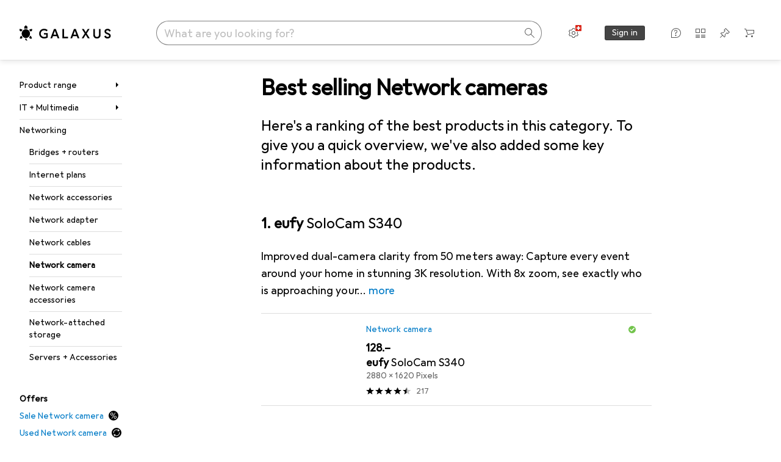

--- FILE ---
content_type: text/html; charset=utf-8
request_url: https://www.galaxus.ch/en/s1/producttype/toplist/relevance/network-camera-70
body_size: 61339
content:
<!DOCTYPE html><html class="galaxus light-mode" lang="en"><head><meta charSet="utf-8" data-next-head=""/><meta name="viewport" content="width=device-width, interactive-widget=resizes-content" data-next-head=""/><meta name="robots" content="index, follow" data-next-head=""/><link rel="alternate" href="https://www.galaxus.ch/en/s1/producttype/toplist/relevance/network-camera-70" hrefLang="en-CH" data-next-head=""/><link rel="alternate" href="https://www.galaxus.ch/de/s1/producttype/toplist/relevance/netzwerkkamera-70" hrefLang="de-CH" data-next-head=""/><link rel="alternate" href="https://www.galaxus.ch/fr/s1/producttype/toplist/relevance/camera-reseau-70" hrefLang="fr-CH" data-next-head=""/><link rel="alternate" href="https://www.galaxus.ch/it/s1/producttype/toplist/relevance/telecamera-di-rete-70" hrefLang="it-CH" data-next-head=""/><meta property="og:url" content="https://www.galaxus.ch/en/s1/producttype/toplist/relevance/network-camera-70" data-next-head=""/><meta property="og:title" content="The best Network cameras in 2026 on Galaxus" data-next-head=""/><meta property="og:description" content="Discover the best Network cameras in 2026 on Galaxus ✔ Top service and expert advice ✔ Fast delivery ✔ Lively community" data-next-head=""/><meta property="og:site_name" content="Galaxus" data-next-head=""/><meta property="og:image" content="https://www.galaxus.ch/static/images/galaxus/pwa/mstile-310x150.png" data-next-head=""/><meta property="og:type" content="og:website" data-next-head=""/><meta property="twitter:card" content="summary_large_image" data-next-head=""/><meta property="twitter:title" content="The best Network cameras in 2026 on Galaxus" data-next-head=""/><meta property="twitter:image" content="https://www.galaxus.ch/static/images/galaxus/pwa/mstile-310x150.png" data-next-head=""/><meta property="twitter:description" content="Discover the best Network cameras in 2026 on Galaxus ✔ Top service and expert advice ✔ Fast delivery ✔ Lively community" data-next-head=""/><meta property="twitter:site" content="@Galaxus_de" data-next-head=""/><title data-next-head="">The best Network cameras in 2026 on Galaxus</title><meta content="Discover the best Network cameras in 2026 on Galaxus ✔ Top service and expert advice ✔ Fast delivery ✔ Lively community" name="description" data-next-head=""/><link href="https://www.galaxus.ch/en/s1/producttype/toplist/relevance/network-camera-70" rel="canonical" data-next-head=""/><meta content="_YBCM7WFf9exvdMJuXNs5rljqZAS8wrufeIWeVB3ohU" name="google-site-verification"/><meta content="Wn05moJ_2g0lCXC1d5EdzTnhPQZzO5iHwDlzUdMSlcQ" name="google-site-verification"/><meta content="3i9c4gDpujmw0rqUDEiJ8Jc7zldVmXBBdtJ689paHdc" name="google-site-verification"/><meta content="B1Qxkm2N2ZRYYPQzLJw1iBzjnaTh_uOYQGuQDjC8i9w" name="google-site-verification"/><meta content="981DFE52913CC5503987B1DB130906D4" name="msvalidate.01"/><meta content="64f73c3385437c96437a02185a04818c" name="p:domain_verify"/><link rel="apple-touch-icon" sizes="180x180" href="https://static03.galaxus.com/static/images/galaxus/pwa/apple-touch-icon.png"/><link rel="icon" type="image/png" href="https://static03.galaxus.com/static/images/galaxus/pwa/favicon-32x32.png" sizes="32x32"/><link rel="icon" type="image/png" href="https://static03.galaxus.com/static/images/galaxus/pwa/android-chrome-192x192.png" sizes="192x192"/><link rel="icon" type="image/png" href="https://static03.galaxus.com/static/images/galaxus/pwa/favicon-16x16.png" sizes="16x16"/><link href="/static/meta/manifest_galaxus.json" rel="manifest"/><link rel="mask-icon" href="https://static03.galaxus.com/static/images/galaxus/pwa/safari-pinned-tab.svg" color="#333333"/><link href="https://static03.galaxus.com/static/images/galaxus/favicon.ico" rel="shortcut icon" type="image/x-icon"/><meta name="msapplication-TileColor" content="#000000"/><meta name="theme-color" content="#ffffff" media="(prefers-color-scheme: light)"/><meta name="theme-color" content="#1f1f1f" media="(prefers-color-scheme: dark)"/><meta content="/static/meta/msconfig_galaxus.xml" name="msapplication-config"/><meta http-equiv="delegate-ch" content="sec-ch-ua https://ud.galaxus.ch; sec-ch-ua-full-version-list https://ud.galaxus.ch; sec-ch-ua-full-version https://ud.galaxus.ch; sec-ch-ua-mobile https://ud.galaxus.ch; sec-ch-ua-platform https://ud.galaxus.ch; sec-ch-ua-platform-version https://ud.galaxus.ch; sec-ch-ua-arch https://ud.galaxus.ch; sec-ch-ua-bitness https://ud.galaxus.ch; sec-ch-ua-model https://ud.galaxus.ch; sec-ch-ua-wow64 https://ud.galaxus.ch"/><meta name="mobile-web-app-capable" content="yes"/><meta name="apple-mobile-web-app-status-bar-style" content="black"/><meta name="format-detection" content="telephone=no"/><link href="/static/meta/opensearch_galaxus_ch.xml" rel="search" title="DigitecGalaxus Search" type="application/opensearchdescription+xml"/><link rel="preload" href="https://static03.galaxus.com/_next/static/css/6c09f09d13ec043e.css" as="style" crossorigin="anonymous"/><link rel="preload" href="https://static03.galaxus.com/_next/static/css/1e1e01aca620970e.css" as="style" crossorigin="anonymous"/><link rel="preload" href="https://static03.galaxus.com/_next/static/css/5a4a8172d8ae32b1.css" as="style" crossorigin="anonymous"/><link rel="preload" href="https://static03.galaxus.com/_next/static/css/459211df4b01d612.css" as="style" crossorigin="anonymous"/><script type="application/ld+json" data-next-head="">{"@context":"https://schema.org","@type":"BreadcrumbList","itemListElement":[{"@type":"ListItem","position":1,"name":"IT + Multimedia","item":"https://www.galaxus.ch/en/s1/sector/it-multimedia-1"},{"@type":"ListItem","position":2,"name":"Networking","item":"https://www.galaxus.ch/en/s1/tag/networking-7"},{"@type":"ListItem","position":3,"name":"Network camera","item":"https://www.galaxus.ch/en/s1/producttype/network-camera-70"}]}</script><script type="application/ld+json" data-next-head="">{"@context":"https://schema.org","@type":"ItemList","itemListElement":[{"@type":"ListItem","position":1,"item":{"@type":"Product","name":"eufy SoloCam S340","url":"https://www.galaxus.ch/en/s1/product/eufy-solocam-s340-2880-x-1620-pixels-network-camera-37957773","image":["https://www.galaxus.ch/im/productimages/4/4/7/3/7/7/4/3/3/8/5/0/8/0/4/3/7/7/7/0199095c-afe5-7a55-bbf4-5c81528abaaf","https://www.galaxus.ch/im/productimages/7/7/7/9/2/8/3/0/7/1/4/8/8/9/6/9/8/0/d26e765d-22dd-4be7-ba2c-abfa373ba532_cropped.jpg","https://www.galaxus.ch/im/productimages/2/0/7/8/3/5/1/7/7/6/2/8/4/7/7/1/3/2/0/7c65c17b-9dc8-45d0-ab13-cbf5edc5cc87_cropped.jpg","https://www.galaxus.ch/im/productimages/5/8/5/6/1/2/4/9/7/5/5/1/2/0/9/3/9/6/2/838a3acb-91fb-4ee4-8043-ccbc130ea3ba_cropped.jpg","https://www.galaxus.ch/im/productimages/2/8/2/1/2/6/8/1/7/3/8/3/5/2/2/9/1/2/9/09b1912c-c644-45a1-be5b-28ca5ea6134f_cropped.jpg","https://www.galaxus.ch/im/productimages/8/0/5/6/3/5/6/4/6/9/0/3/8/9/6/3/8/6/7/29a99118-cdc6-4c7e-bafd-ec921d3df353_cropped.jpg","https://www.galaxus.ch/im/productimages/5/1/7/1/2/3/5/5/6/0/6/4/1/9/1/3/1/4/7/46076f99-23e4-4f23-9bb1-7a05ff59ce9c_cropped.jpg","https://www.galaxus.ch/im/productimages/7/1/1/7/1/4/3/2/9/2/7/2/6/8/2/5/2/0/2/019aaab5-736d-71a5-8bea-cd837701c0c3","https://www.galaxus.ch/im/productimages/3/7/8/4/5/6/3/7/3/5/0/1/5/6/5/0/6/4/9/019aaab5-73b4-76fb-90df-28e7f5327a32","https://www.galaxus.ch/im/productimages/2/9/2/8/1/7/1/6/8/6/0/0/1/6/0/6/3/1/2/019aaab5-73e0-76c8-93e7-d959c786faa7","https://www.galaxus.ch/im/productimages/5/8/5/7/0/6/8/3/6/4/5/3/5/6/5/6/8/9/1/019aaab5-73e0-70e1-b975-40ef2808bf8b","https://www.galaxus.ch/im/productimages/7/8/1/1/2/2/9/5/8/4/5/1/3/9/1/2/4/1/2/019b11e3-095e-7dfc-a958-0722c05abaf9","https://www.galaxus.ch/im/productimages/6/1/2/2/4/9/5/7/9/5/3/7/0/4/2/8/9/9/9/019af213-36e9-7fca-8585-7e04799b1aa6","https://www.galaxus.ch/im/productimages/8/2/1/1/8/4/2/1/4/2/0/4/9/6/4/2/3/9/8/ba30f59f-4178-4f1b-9c95-2705a21970cf.jpg","https://www.galaxus.ch/im/productimages/1/0/1/8/8/3/5/4/3/4/4/5/6/1/0/7/5/2/6/f69c66c8-57a1-4c26-b4f7-28de96d9d170.jpg","https://www.galaxus.ch/im/productimages/3/4/7/1/4/4/1/2/8/5/3/4/0/5/4/2/4/9/1/33b8b9d3-19d8-432c-ab2b-6fea1189282f.jpg","https://www.galaxus.ch/im/productimages/3/7/4/8/6/1/2/0/4/0/2/1/0/3/7/8/8/1/4/fc64aaf5-fa8e-4a58-bc3e-e8d00d1ce0ab.jpg","https://www.galaxus.ch/im/productimages/3/3/0/1/3/7/9/5/3/8/5/4/6/3/6/2/4/2/7/01990ebc-6987-7481-a0ca-089010ca1922","https://www.galaxus.ch/im/productimages/2/7/3/9/6/2/8/1/7/8/5/1/0/6/2/3/0/0/2/019b68f1-4715-7170-8d2d-4222184fbc22","https://www.galaxus.ch/im/productimages/7/1/2/9/5/3/7/0/9/2/0/8/9/2/4/5/9/8/7/019b68f1-474a-7274-9050-762747cada58"],"offers":{"@type":"Offer","price":128,"priceCurrency":"CHF"},"aggregateRating":{"@type":"AggregateRating","ratingValue":4.35,"reviewCount":217}}},{"@type":"ListItem","position":2,"item":{"@type":"Product","name":"TP-Link Tapo C220 4MP 360° WLAN camera MicroSD","url":"https://www.galaxus.ch/en/s1/product/tp-link-tapo-c220-4mp-360-wlan-camera-microsd-2560-x-1440-pixels-network-camera-37451619","image":["https://www.galaxus.ch/im/productimages/7/8/8/7/6/8/7/0/9/6/2/1/7/3/4/4/1/0/094a1b39-5d83-4182-afcf-b7939aa827e6_cropped.jpg","https://www.galaxus.ch/im/productimages/3/1/5/3/7/8/8/3/9/9/2/2/5/9/9/5/4/3/5/abfc6a94-ec5f-4ad5-a6c8-1355f4f998ec_cropped.jpg","https://www.galaxus.ch/im/productimages/6/3/4/2/7/5/5/6/8/8/3/6/6/3/1/0/0/4/9/73a47d64-2cc9-41cd-bd62-2721bbb360a6_cropped.jpg","https://www.galaxus.ch/im/productimages/9/1/6/0/8/8/7/6/7/3/7/8/9/7/2/0/8/7/3/05e6e192-fe44-4d93-8d09-d930adfe4652.jpg","https://www.galaxus.ch/im/productimages/1/7/4/0/7/3/4/0/6/7/5/5/9/2/3/4/9/3/1/019bb170-68e5-76a5-b092-7a858ab895cb","https://www.galaxus.ch/im/productimages/1/8/8/7/2/5/6/4/0/2/8/2/7/5/8/8/3/3/1/b0936f02-4961-41f6-8e64-5c6425859da0_cropped.jpg","https://www.galaxus.ch/im/productimages/5/4/5/9/6/3/4/2/2/9/0/3/3/8/4/2/4/1/5/7e2008b0-649e-4937-83d3-0ac438bee3ca_cropped.jpg","https://www.galaxus.ch/im/productimages/3/0/1/2/4/7/2/3/8/6/3/7/8/7/8/6/3/0/1/910f29b1-c6aa-4788-a7e7-62bea12d746e_cropped.jpg","https://www.galaxus.ch/im/productimages/2/4/2/7/9/0/6/8/7/8/2/2/2/5/0/2/6/0/0/7e961f6f-012d-421f-aaf1-7b73cd6a65f6_cropped.jpg","https://www.galaxus.ch/im/productimages/4/0/3/3/8/0/5/4/2/5/7/7/3/6/1/8/9/3/aa762668-28fd-442a-8bd0-c3b48f5c20b3_cropped.jpg","https://www.galaxus.ch/im/productimages/7/8/1/4/7/6/7/0/8/2/8/2/4/1/7/3/9/6/2/42eb927b-3e10-4a55-b144-fab2a3ae002f_cropped.jpg","https://www.galaxus.ch/im/productimages/2/7/6/2/4/2/7/2/3/6/7/0/3/0/2/8/6/4/3/9b9b51fe-2ef2-4318-a609-5ecf3bed9807_cropped.jpg","https://www.galaxus.ch/im/productimages/2/4/6/6/1/5/5/8/5/9/2/2/7/9/2/3/3/9/2/6c600eea-a020-4eb5-ba22-2fa8c7c551e8_cropped.jpg","https://www.galaxus.ch/im/productimages/3/0/9/3/5/6/7/0/5/7/6/4/0/8/3/7/5/4/3/019bb170-68e5-77dc-a83d-4543ddb7044a","https://www.galaxus.ch/im/productimages/3/1/8/4/9/0/6/3/4/2/3/0/0/9/5/2/4/0/6/019bb170-68e5-71be-bcbd-16738d9b8eca","https://www.galaxus.ch/im/productimages/5/5/6/3/1/8/1/8/6/8/8/8/9/1/8/3/7/6/9/2856b2f2-de2a-409d-833d-87b07bdcee50.jpg","https://www.galaxus.ch/im/productimages/1/4/3/8/9/8/6/0/6/1/7/2/3/9/6/2/8/5/1/01966393-b272-7112-8a0d-6f0154daa674"],"offers":{"@type":"Offer","price":24,"priceCurrency":"CHF"},"aggregateRating":{"@type":"AggregateRating","ratingValue":4.69,"reviewCount":295}}},{"@type":"ListItem","position":3,"item":{"@type":"Product","name":"TP-Link Tapo C425 (1-pack)","url":"https://www.galaxus.ch/en/s1/product/tp-link-tapo-c425-1-pack-2560-x-1440-pixels-network-camera-40096660","image":["https://www.galaxus.ch/im/productimages/3/9/8/9/1/7/4/3/0/2/8/0/3/1/7/4/5/5/1/019a5985-ba52-7bbd-a6a3-b7c9da923164","https://www.galaxus.ch/im/productimages/4/3/4/2/4/5/8/7/4/0/0/6/4/5/1/1/9/2/5/019a5985-bb19-71c6-b3a4-a84317eed00a","https://www.galaxus.ch/im/productimages/2/8/2/0/6/9/8/9/6/7/3/6/1/6/7/0/4/9/6/019bbbed-c03d-779f-bf2b-f88cb85b49ae","https://www.galaxus.ch/im/productimages/4/8/7/0/0/3/0/9/1/4/1/2/5/2/2/9/8/7/7/019bc8f3-66f5-7102-a5b3-9af2f99340a2","https://www.galaxus.ch/im/productimages/4/3/9/3/3/2/1/2/0/9/5/2/1/0/7/3/4/9/9/019bc8f3-69ef-7cc6-a894-431159a1385c","https://www.galaxus.ch/im/productimages/6/0/0/8/1/7/2/9/4/3/4/7/0/2/1/3/3/0/9/32eb06ac-3f17-4d1a-b5b6-be5b006644f0_cropped.jpg","https://www.galaxus.ch/im/productimages/7/9/7/7/5/7/0/0/6/0/8/0/0/9/1/9/3/2/9/895301e5-a580-4c71-8284-be8d8082a8c7_cropped.jpg","https://www.galaxus.ch/im/productimages/5/5/3/3/2/0/3/3/4/8/2/2/5/8/6/1/1/7/6/4c2be19c-30a0-49ad-b74d-d501bab55790_cropped.jpg","https://www.galaxus.ch/im/productimages/6/0/3/6/3/1/4/1/3/9/6/3/6/7/4/9/5/4/8/f51c8076-bc4f-45de-a655-695bf3338e7e_cropped.jpg","https://www.galaxus.ch/im/productimages/3/7/9/9/8/0/1/3/4/4/1/1/8/8/0/1/7/7/2/151141a2-7782-444c-8351-323434b44bed_cropped.jpg","https://www.galaxus.ch/im/productimages/2/7/6/5/2/8/0/6/6/1/1/4/2/1/1/9/0/9/8/502be288-8e0e-4103-8804-1f1137964faa_cropped.jpg","https://www.galaxus.ch/im/productimages/4/0/5/0/7/1/6/6/1/7/5/3/7/7/0/4/5/2/9/a297f534-8f16-4137-85a6-c61329dbb1e4.jpg","https://www.galaxus.ch/im/productimages/9/0/1/4/7/7/5/3/3/1/6/2/9/5/6/5/4/0/0/bfb10d6e-c00e-4966-a19d-833bbb3920aa.jpg"],"offers":{"@type":"Offer","price":82,"priceCurrency":"CHF"},"aggregateRating":{"@type":"AggregateRating","ratingValue":4.46,"reviewCount":370}}},{"@type":"ListItem","position":4,"item":{"@type":"Product","name":"Ubiquiti G6 Instant","url":"https://www.galaxus.ch/en/s1/product/ubiquiti-g6-instant-3840-x-2160-pixels-network-camera-57433502","image":["https://www.galaxus.ch/im/productimages/8/9/1/2/5/7/0/8/6/4/7/1/1/2/5/4/6/6/3/0199bf36-9d1b-7a9c-9788-c3f80d50d1bc","https://www.galaxus.ch/im/productimages/6/6/1/6/4/2/3/8/7/1/6/6/9/6/1/7/5/8/4/019a913f-5150-7965-a8d8-5e7990c41af2","https://www.galaxus.ch/im/productimages/8/3/9/9/8/5/4/8/5/6/8/6/3/8/5/9/6/3/0199bf62-f0a7-7f5c-876d-ef6cd326a93d","https://www.galaxus.ch/im/productimages/3/5/8/7/6/1/2/8/1/5/3/6/8/4/9/6/6/0/8/0198dca0-72f7-76d9-b43a-59e760277ccf","https://www.galaxus.ch/im/productimages/5/5/5/1/5/7/4/9/2/1/2/9/2/1/0/7/4/8/8/019ba7bf-5313-724e-820d-20632f87e280","https://www.galaxus.ch/im/productimages/4/4/0/8/7/2/1/0/6/4/6/2/8/0/5/4/1/7/01968a25-97d0-7631-afaf-11e53b669832","https://www.galaxus.ch/im/productimages/1/5/1/4/8/2/1/3/3/1/1/1/1/1/4/8/7/6/8/01968a25-97d0-7ae0-8720-a779891a48de","https://www.galaxus.ch/im/productimages/8/6/6/5/7/2/3/1/2/4/3/8/4/7/7/8/6/7/7/019808a1-e40a-799e-8036-a777c90cd049","https://www.galaxus.ch/im/productimages/9/0/2/5/1/0/3/1/5/8/9/5/5/3/8/7/0/7/4/0196daf8-5348-7419-af18-416d772cf373","https://www.galaxus.ch/im/productimages/7/6/1/6/8/9/4/3/2/1/5/9/8/0/1/5/6/3/9/01982d56-8ce8-7fed-9f02-90bf50cbd6e2","https://www.galaxus.ch/im/productimages/1/0/1/5/4/9/4/0/7/6/3/6/2/9/7/6/2/8/4/019b0c97-2ab7-79d0-b7f6-868716054c89","https://www.galaxus.ch/im/productimages/1/1/5/4/6/0/9/0/6/1/9/5/3/7/4/4/1/8/8/019912d0-e486-7e66-8635-72b701ee682b"],"offers":{"@type":"Offer","price":160,"priceCurrency":"CHF"},"aggregateRating":{"@type":"AggregateRating","ratingValue":4.83,"reviewCount":24}}},{"@type":"ListItem","position":5,"item":{"@type":"Product","name":"TP-Link Tapo C530WS","url":"https://www.galaxus.ch/en/s1/product/tp-link-tapo-c530ws-2880-x-1620-pixels-network-camera-55044518","image":["https://www.galaxus.ch/im/productimages/3/0/3/9/3/9/6/0/3/1/8/6/7/9/7/3/6/0/5/019a5a5b-692d-77c8-bfe6-bad50a967108","https://www.galaxus.ch/im/productimages/6/5/7/7/0/3/6/0/3/2/1/6/9/1/6/7/9/0/5/019a5a5b-69ed-7cb1-b159-4ce71d5d2487","https://www.galaxus.ch/im/productimages/2/1/0/9/2/6/8/7/3/5/2/0/3/2/0/2/6/9/4/019a5a5b-6a58-7b5e-9ab4-2efecde54004","https://www.galaxus.ch/im/productimages/8/4/8/1/8/4/6/6/9/2/5/7/3/6/2/0/0/8/8/019b42ed-8fb1-7815-ab9b-3eebb42bf447","https://www.galaxus.ch/im/productimages/4/2/3/3/2/5/8/4/6/7/1/0/5/1/7/3/1/2/2/019b42ed-900b-75a9-868e-60a21e4522cb","https://www.galaxus.ch/im/productimages/3/5/6/8/6/7/3/3/5/7/9/8/3/0/3/0/8/1/019b42ed-900b-7794-b7ba-bc6d8051adbf","https://www.galaxus.ch/im/productimages/4/9/3/2/9/1/3/3/2/5/9/6/3/3/7/2/1/3/0/019b42ed-8e7f-72f9-83d4-4727359d07b7","https://www.galaxus.ch/im/productimages/2/4/2/0/8/4/7/7/7/5/3/4/5/8/8/2/7/4/5/019b9d29-2d37-7539-ad70-77e6f2aa3cd3","https://www.galaxus.ch/im/productimages/1/6/3/3/2/1/8/0/1/5/2/1/5/3/4/0/9/3/2/019b9d29-2f4d-70cc-a3c5-4e5e7f7ac3f4","https://www.galaxus.ch/im/productimages/7/7/3/4/6/5/7/8/9/3/9/7/3/8/9/1/7/4/1/019b9d29-2f80-771c-98d9-bb7c4161ed7a","https://www.galaxus.ch/im/productimages/3/6/1/0/0/1/8/2/1/1/0/9/9/8/1/6/9/3/5/019b9d29-2f9e-72ee-b7d5-427da3f4f236","https://www.galaxus.ch/im/productimages/3/7/6/0/8/4/5/2/6/6/9/6/7/8/6/0/2/6/0/019b9d29-3002-7066-bd72-bf9e5c5145c3","https://www.galaxus.ch/im/productimages/3/7/6/9/0/1/8/9/6/5/2/5/8/6/5/5/9/1/6/019b9d29-3018-7812-88f2-191a7d536f0a","https://www.galaxus.ch/im/productimages/2/8/7/9/3/0/6/7/4/0/6/2/2/2/2/5/4/5/9/019b9d29-31c0-70f4-9b5c-b937689b6725"],"offers":{"@type":"Offer","price":58,"priceCurrency":"CHF"},"aggregateRating":{"@type":"AggregateRating","ratingValue":4.7,"reviewCount":83}}},{"@type":"ListItem","position":6,"item":{"@type":"Product","name":"TP-Link Tapo C520WS 4MP 360° outdoor camera MicroSD","url":"https://www.galaxus.ch/en/s1/product/tp-link-tapo-c520ws-4mp-360-outdoor-camera-microsd-2560-x-1440-pixels-network-camera-36828384","image":["https://www.galaxus.ch/im/productimages/7/8/4/8/9/3/1/3/8/9/2/8/8/2/6/0/0/7/0/f41ed8be-21da-4481-a1fd-86c26d8e8a9a_cropped.jpg","https://www.galaxus.ch/im/productimages/4/0/6/2/3/0/1/7/5/1/3/3/6/8/5/7/7/1/9/262e4db0-f137-4b27-a9cd-7799c4057f63_cropped.jpg","https://www.galaxus.ch/im/productimages/4/3/1/8/1/4/2/7/1/5/0/3/9/7/6/5/8/0/7/291ff510-6ea2-47b8-a026-51c487bf7aeb_cropped.jpg","https://www.galaxus.ch/im/productimages/1/6/2/1/6/7/7/0/4/0/5/9/8/8/7/0/2/7/1/75871222-2e92-42de-9eab-c9662dc40289_cropped.jpg","https://www.galaxus.ch/im/productimages/8/4/1/5/7/4/3/8/6/0/3/4/4/9/6/8/8/7/6/05fdeb72-3315-4d17-8cde-fce3d33c2b4e_cropped.jpg","https://www.galaxus.ch/im/productimages/1/8/1/7/3/1/6/7/6/1/3/5/7/4/5/8/9/9/f9b3cf24-c8c0-4a56-bde5-7262b1a81c58_cropped.jpg","https://www.galaxus.ch/im/productimages/6/2/0/3/4/7/6/2/6/9/9/5/6/0/0/1/0/6/2/978379db-087c-4783-a98f-33d7087af3b7_cropped.jpg","https://www.galaxus.ch/im/productimages/4/2/9/4/5/5/5/0/9/9/5/7/3/1/0/4/4/9/0/91554e4e-fd03-42c1-a9a5-9cbb2f74cddf_cropped.jpg","https://www.galaxus.ch/im/productimages/3/8/0/7/3/3/1/6/7/4/8/4/2/1/1/1/5/2/5/ed5ce0fa-d96b-4bbd-8072-b98d453d5aff.jpg","https://www.galaxus.ch/im/productimages/7/1/9/5/6/2/2/0/4/7/7/8/2/2/2/3/0/5/7/f32000eb-7e55-4ca2-8d83-d0bcdb31bbd4.jpg","https://www.galaxus.ch/im/productimages/2/7/9/8/8/9/1/1/0/7/0/8/7/9/6/6/4/1/7/84e1cccd-8085-4603-b2e4-ea3f734d7745.jpg","https://www.galaxus.ch/im/productimages/4/4/4/8/8/1/8/3/0/9/1/5/7/8/7/5/1/8/5/019bb170-59be-7903-9c04-b8c7e748aad9","https://www.galaxus.ch/im/productimages/1/6/9/6/0/1/1/6/5/9/8/6/8/1/9/6/8/6/1/019a2f1f-b136-7606-a733-ffe0068f9803","https://www.galaxus.ch/im/productimages/1/6/6/7/0/7/0/5/2/1/8/8/9/6/9/3/1/2/0197b4bf-f03e-73cc-a54d-c3b4ba2801fc","https://www.galaxus.ch/im/productimages/8/5/2/2/2/8/8/8/0/3/5/3/6/6/4/2/1/7/7/01999bcf-e017-7635-810c-f46db6e61a49","https://www.galaxus.ch/im/productimages/1/9/7/5/4/3/1/3/0/4/9/5/2/8/6/1/9/5/2/01999bcf-e04c-7e62-861f-38253ea0c07a","https://www.galaxus.ch/im/productimages/6/1/4/8/1/5/8/8/0/7/4/5/4/3/1/8/2/8/6/019b7242-ae29-7cdb-95c4-e059c0d5eac9","https://www.galaxus.ch/im/productimages/6/8/5/5/9/9/4/8/5/1/0/6/1/1/2/6/2/5/9/019b7242-ae90-7726-acac-8b37c1d39ac0","https://www.galaxus.ch/im/productimages/2/9/9/4/8/1/1/6/6/4/1/4/5/5/2/7/5/0/6/019b7242-b0de-788b-8429-a5efde949ae4","https://www.galaxus.ch/im/productimages/7/3/7/1/4/0/8/0/3/7/4/2/3/6/0/0/3/4/1/019b7242-b93e-7bbc-bf24-64bc85254952"],"offers":{"@type":"Offer","price":44,"priceCurrency":"CHF"},"aggregateRating":{"@type":"AggregateRating","ratingValue":4.69,"reviewCount":403}}},{"@type":"ListItem","position":7,"item":{"@type":"Product","name":"eufy S350","url":"https://www.galaxus.ch/en/s1/product/eufy-s350-3840-x-2160-pixels-network-camera-37957786","image":["https://www.galaxus.ch/im/productimages/6/3/4/1/0/1/9/7/8/0/4/1/1/0/6/9/0/7/3/019a5776-4533-71bf-a084-b08b48a4769c","https://www.galaxus.ch/im/productimages/8/5/9/2/4/7/7/7/4/5/7/3/4/0/0/4/6/3/7/019a5776-43e0-7388-8475-43ae64780d82","https://www.galaxus.ch/im/productimages/3/3/7/6/8/4/1/1/5/5/7/5/9/0/8/8/3/7/5/923c23b6-9f73-4d05-bc35-cc70c7543085_cropped.jpg","https://www.galaxus.ch/im/productimages/4/3/6/4/8/6/3/9/8/8/1/3/2/0/5/3/8/7/5/019a5d48-9218-7c59-a817-30fbe836887c","https://www.galaxus.ch/im/productimages/4/2/2/6/5/0/6/4/3/3/9/9/3/9/1/9/5/9/7/019a5d48-9272-762a-a0ad-71a12c79c720","https://www.galaxus.ch/im/productimages/2/7/7/9/8/2/5/3/5/5/6/4/5/0/3/6/9/1/7/019a5d48-9245-7cec-b34f-aba11ab0f92a","https://www.galaxus.ch/im/productimages/1/8/9/6/4/8/0/3/7/8/5/6/1/5/8/8/0/0/9/f073b863-f9bf-4bb0-a9e8-543c9c4c4a44.png","https://www.galaxus.ch/im/productimages/1/5/2/2/7/2/4/3/2/0/3/5/6/2/9/8/3/5/7/1cc8376a-4dfa-4388-b85a-0a195fc423ad.jpg","https://www.galaxus.ch/im/productimages/2/7/8/2/3/0/3/1/6/1/8/4/1/0/3/2/4/1/9/019948af-e7eb-7ee9-a8e7-ba4bf19b8eb1","https://www.galaxus.ch/im/productimages/2/0/5/2/3/0/0/0/5/2/5/4/5/5/2/5/6/0/8/0197fd1c-c0da-76e9-b203-7472e0f8ed46","https://www.galaxus.ch/im/productimages/5/4/0/9/0/7/0/3/1/3/9/3/3/6/7/7/9/3/3/01981e6c-eea5-7206-9720-a7451038b6e6","https://www.galaxus.ch/im/productimages/1/7/4/0/3/0/3/5/4/9/9/5/9/7/4/6/5/4/6/01981e6c-ef0a-7b07-b926-9769fe59d59c","https://www.galaxus.ch/im/productimages/7/9/6/4/4/7/7/8/6/9/2/2/9/0/4/8/3/4/01981e6c-ef0a-7f2d-9db9-047060b5b4d2","https://www.galaxus.ch/im/productimages/3/7/3/0/5/1/0/1/6/0/8/0/5/1/1/1/2/3/6/019b1667-1eda-710d-921c-2efa4cd9f3c3","https://www.galaxus.ch/im/productimages/5/5/3/4/2/4/5/7/6/6/7/8/3/7/4/2/5/5/2/019b1667-256d-73e8-81eb-404ecab88f54","https://www.galaxus.ch/im/productimages/3/9/0/8/8/3/9/1/7/2/6/3/4/7/0/2/0/4/6/01988593-6d79-71b0-add4-2d5317a068d3","https://www.galaxus.ch/im/productimages/1/9/1/0/4/4/7/8/3/8/6/3/3/6/3/0/5/5/4/019b1552-0329-7c3d-bbe1-c6a2c9064286","https://www.galaxus.ch/im/productimages/5/1/7/3/9/3/7/7/1/9/6/9/9/9/7/6/9/3/3/019b1552-04b5-7fe9-b8ec-10b4c4fe9fc8","https://www.galaxus.ch/im/productimages/1/1/0/9/4/7/8/5/4/1/7/3/3/6/3/9/1/7/5/019b68f1-23cc-725a-ad98-2202eeb59cc7","https://www.galaxus.ch/im/productimages/5/5/7/1/0/8/5/1/5/4/8/8/4/5/1/9/4/5/1/019b68f1-23cc-78e2-804a-e0a3b7f738e7","https://www.galaxus.ch/im/productimages/7/5/9/5/6/1/2/4/9/2/3/4/9/0/3/3/8/1/4/019b68f1-23fb-7b74-86ee-9e54c8d44783","https://www.galaxus.ch/im/productimages/2/2/7/4/2/8/0/1/1/3/6/0/1/1/0/0/9/7/019b68f1-28b5-7af5-b4d3-3dba72995dd1","https://www.galaxus.ch/im/productimages/4/1/6/0/5/7/0/7/5/2/9/2/4/0/9/5/9/6/8/019bdd04-df0c-7cc7-b384-7ff12ce2f566","https://www.galaxus.ch/im/productimages/7/2/6/5/8/0/6/3/6/5/0/7/9/5/9/6/6/8/2/019bdd04-df69-75c6-8b25-64a9d1e4612c"],"offers":{"@type":"Offer","price":103,"priceCurrency":"CHF"},"aggregateRating":{"@type":"AggregateRating","ratingValue":4.66,"reviewCount":77}}},{"@type":"ListItem","position":8,"item":{"@type":"Product","name":"eufy S330 eufyCam 4K (eufyCam 3)","url":"https://www.galaxus.ch/en/s1/product/eufy-s330-eufycam-4k-eufycam-3-3840-x-2160-pixels-network-camera-32358875","image":["https://www.galaxus.ch/im/productimages/3/9/0/8/2/3/0/5/1/5/5/3/0/2/6/9/6/0/2/0199e7a1-47d0-72c1-b3de-ddaaddb6d7bc","https://www.galaxus.ch/im/productimages/1/5/5/8/4/6/0/6/3/8/2/0/1/7/8/6/8/7/2/019bb2cb-242f-7e16-98ce-d016df246b39","https://www.galaxus.ch/im/productimages/3/3/7/5/1/4/1/6/1/1/7/5/2/8/3/2/7/7/3/019b35d8-eeff-785a-bf4c-52c1aca5ccf2","https://www.galaxus.ch/im/productimages/1/4/8/9/4/8/6/5/3/9/4/1/3/1/0/5/8/2/9/019b35d8-ef59-70f5-8eec-5b73cadc2db9","https://www.galaxus.ch/im/productimages/5/8/3/8/3/2/3/8/8/9/8/0/8/2/0/0/2/0/8/01998044-9695-7bc0-9402-8d8225bf04c9","https://www.galaxus.ch/im/productimages/4/7/1/4/7/1/7/5/6/7/9/2/3/3/7/3/7/7/9/e0c29918-9379-4d62-a5eb-2fe30bec14a4_cropped.png","https://www.galaxus.ch/im/productimages/9/0/7/7/6/1/0/7/7/1/0/3/1/0/6/3/0/7/1/49eb0cea-9171-4936-bd40-e750d8fc3a17_cropped.png","https://www.galaxus.ch/im/productimages/8/2/5/5/8/3/4/2/3/0/4/3/9/7/0/3/6/2/8/a81d9d61-95a3-4ea8-8ec8-10c9d7a9bd23_cropped.png","https://www.galaxus.ch/im/productimages/3/4/6/4/8/6/2/7/9/0/2/9/8/9/9/0/4/0/0/3abaef17-44c0-499b-8137-218719b7efa6_cropped.png","https://www.galaxus.ch/im/productimages/6/0/1/9/9/5/5/8/8/1/8/5/7/7/8/6/6/8/6/0197ef10-7862-7398-a91a-eaa00d7ffe18","https://www.galaxus.ch/im/productimages/5/5/0/2/7/9/6/3/5/0/8/6/6/2/7/5/3/0/3/01993b5d-b7ec-7ffe-a22f-68316670e76e","https://www.galaxus.ch/im/productimages/8/2/1/2/9/2/9/7/9/8/8/2/2/9/7/9/3/7/5/01993b5d-bad6-700c-9e42-bc7f3bfb7cd8","https://www.galaxus.ch/im/productimages/2/3/5/2/5/4/5/4/1/0/7/1/6/8/4/3/4/7/3/019aed72-f56e-794d-91fc-9e4600df13bb","https://www.galaxus.ch/im/productimages/4/0/2/0/3/9/4/0/7/8/1/2/4/4/9/9/6/3/4/019aed72-f694-7afc-b700-87b7c5a9b6e4"],"offers":{"@type":"Offer","price":397,"priceCurrency":"CHF"},"aggregateRating":{"@type":"AggregateRating","ratingValue":4.22,"reviewCount":238}}},{"@type":"ListItem","position":9,"item":{"@type":"Product","name":"eufy S330 eufyCam (eufyCam 3)","url":"https://www.galaxus.ch/en/s1/product/eufy-s330-eufycam-eufycam-3-3840-x-2160-pixels-network-camera-22737692","image":["https://www.galaxus.ch/im/productimages/7/9/9/1/9/1/9/5/8/3/0/9/1/1/7/5/2/1/9/0199095c-b33b-7619-b899-79db6403d245","https://www.galaxus.ch/im/productimages/4/3/3/6/9/3/4/2/1/6/5/4/1/5/7/2/2/3/8/0199095c-b3af-76b7-bdbc-2d168a1c1c76","https://www.galaxus.ch/im/productimages/7/6/6/2/3/0/9/9/0/7/3/4/7/4/3/1/6/8/1/b5e8fc4a-4710-46b8-adb4-257fd9d01bf0_cropped.jpg","https://www.galaxus.ch/im/productimages/2/7/9/3/6/8/4/4/9/4/6/9/1/1/2/2/9/3/4/5dd14a9a-b7f0-4c21-a4a3-29a4d00c9165_cropped.jpg","https://www.galaxus.ch/im/productimages/3/7/9/2/5/5/1/0/8/6/9/2/6/8/4/9/8/7/9/99e356e8-f300-4290-928a-547c70ac7bfc_cropped.jpg","https://www.galaxus.ch/im/productimages/7/2/5/1/2/6/1/4/9/9/9/2/0/8/7/7/1/7/a76a51b7-394b-4779-944e-86037d180010.jpg","https://www.galaxus.ch/im/productimages/7/4/8/4/5/1/6/3/2/6/2/1/8/7/7/1/8/0/5/01969bfa-f644-4d11-a62c-a351ef08ac18.jpg","https://www.galaxus.ch/im/productimages/8/9/2/6/0/1/9/1/2/9/3/8/5/5/8/3/2/4/52b6c08c-dd3f-43f5-8f66-6e55d35310f0_cropped.jpg","https://www.galaxus.ch/im/productimages/5/9/3/4/4/4/9/4/7/3/8/9/5/8/4/8/6/4/dc1839ee-a553-4388-aa08-937cc26a3acb_cropped.jpg","https://www.galaxus.ch/im/productimages/1/5/6/4/3/8/5/2/7/8/6/9/8/2/8/8/5/6/1/ad751ecc-c0e7-4da9-b1cb-157fce895dfa_cropped.jpg","https://www.galaxus.ch/im/productimages/7/8/8/3/3/8/8/6/2/7/9/8/1/6/4/2/2/3/1/c432bd77-1b5e-4c84-991f-b6aefe374c1e_cropped.jpg","https://www.galaxus.ch/im/productimages/2/7/2/5/9/5/4/9/3/7/5/8/0/7/5/1/5/9/3/2ab8d7a5-b212-48d0-8d6e-d9d20146e227.jpg","https://www.galaxus.ch/im/productimages/3/4/6/4/8/6/2/7/9/0/2/9/8/9/9/0/4/0/0/3abaef17-44c0-499b-8137-218719b7efa6_cropped.png","https://www.galaxus.ch/im/productimages/2/0/6/1/3/4/0/0/1/8/0/8/7/8/0/1/9/7/6/019bb672-3802-7a5e-9f56-b7c11564b816","https://www.galaxus.ch/im/productimages/4/8/7/2/9/6/3/7/9/5/0/5/9/0/0/0/5/3/0/019bb643-02dc-7e5a-bb8f-27afec0e251c","https://www.galaxus.ch/im/productimages/3/8/2/8/6/2/7/2/4/0/2/9/0/7/3/4/4/7/0/01997b0d-7b8a-7bbb-a82d-99b3a57b6882","https://www.galaxus.ch/im/productimages/8/3/7/3/4/0/6/5/3/8/8/8/9/5/7/5/5/5/1/01998044-960c-72f3-850d-1a8d240f5073","https://www.galaxus.ch/im/productimages/5/9/6/8/5/2/2/8/3/8/8/8/8/2/5/2/2/1/6/01998044-9668-79f0-8c18-789eb1566919","https://www.galaxus.ch/im/productimages/5/8/3/8/3/2/3/8/8/9/8/0/8/2/0/0/2/0/8/01998044-9695-7bc0-9402-8d8225bf04c9","https://www.galaxus.ch/im/productimages/6/0/2/2/8/7/9/2/4/0/3/7/7/9/3/7/5/9/3/019aed72-eb0f-76b8-8418-5e854d45578e","https://www.galaxus.ch/im/productimages/2/1/9/1/7/9/6/2/1/5/3/4/2/1/6/2/3/3/8/019b1551-dc7b-7a3e-9150-25003fbb755d","https://www.galaxus.ch/im/productimages/7/3/4/1/2/7/3/3/7/2/1/8/1/6/6/6/4/8/8/019b1551-d997-766a-b034-c487e61c1b9e","https://www.galaxus.ch/im/productimages/5/8/9/0/6/8/0/1/5/7/3/4/4/6/0/5/3/2/9/019b1551-d9b8-7715-837b-174e218b6d81","https://www.galaxus.ch/im/productimages/4/3/2/1/0/1/8/0/1/8/6/7/4/8/7/5/4/019b6cff-31cb-75f4-ab45-4650f04b9ec5","https://www.galaxus.ch/im/productimages/8/5/1/0/5/9/8/2/4/9/5/3/3/8/0/1/7/5/4/019b6cff-324d-7489-a24c-33aa5aa174bf","https://www.galaxus.ch/im/productimages/5/1/7/2/6/8/7/1/4/1/2/3/5/7/2/8/3/7/7/019b6cff-343f-7814-919b-192009858074","https://www.galaxus.ch/im/productimages/6/7/3/9/5/7/1/2/8/6/8/5/8/6/2/1/1/2/9/019b6cff-3754-708b-b2f9-f235c4298c38","https://www.galaxus.ch/im/productimages/4/3/9/8/2/6/3/9/4/3/1/7/2/9/5/5/3/9/4/019b6cff-3713-7921-89db-0bf3c6e128c1","https://www.galaxus.ch/im/productimages/2/0/2/9/6/3/8/9/4/1/7/4/4/3/4/7/7/2/4/019b6cff-3754-7b8e-909c-136289b69302","https://www.galaxus.ch/im/productimages/5/2/7/8/6/4/0/1/8/3/7/7/6/5/7/8/5/1/1/019b6cff-3829-716c-b767-22136a3dcc11","https://www.galaxus.ch/im/productimages/1/5/4/5/6/8/8/5/8/4/0/0/2/2/3/6/4/9/2/019b6cff-3957-7ccc-82cb-b4ccc8b6df44","https://www.galaxus.ch/im/productimages/2/5/6/9/2/6/5/0/9/9/3/4/6/8/3/8/8/1/7/019b6cff-3baf-78ba-9c78-c88108e2cc1c","https://www.galaxus.ch/im/productimages/3/8/7/9/8/2/2/2/3/1/2/9/1/7/2/3/2/7/4/019b6cff-3be9-7996-a52a-e22b40865a61","https://www.galaxus.ch/im/productimages/1/8/1/7/1/2/5/6/9/6/8/7/7/0/5/8/2/3/019b6cff-3e5f-779b-b011-f1c011c5574d","https://www.galaxus.ch/im/productimages/4/9/3/2/1/4/0/6/1/3/3/9/1/8/3/6/9/8/9/019b6cff-3ed3-73ae-8ca0-5389201bbbcb","https://www.galaxus.ch/im/productimages/6/4/3/9/8/8/6/5/5/7/4/0/1/2/2/2/2/1/7/019b6cff-3d1e-76e2-a39e-6716b21dca1f"],"offers":{"@type":"Offer","price":271,"priceCurrency":"CHF"},"aggregateRating":{"@type":"AggregateRating","ratingValue":4.22,"reviewCount":238}}},{"@type":"ListItem","position":10,"item":{"@type":"Product","name":"TP-Link Tapo C660 KIT","url":"https://www.galaxus.ch/en/s1/product/tp-link-tapo-c660-kit-3840-x-2160-pixels-network-camera-59204136","image":["https://www.galaxus.ch/im/productimages/7/8/2/5/5/4/1/4/6/3/8/9/0/4/9/0/5/2/01987de5-f549-720b-8e86-7852c98a48a3","https://www.galaxus.ch/im/productimages/7/4/6/2/3/9/5/8/6/7/6/9/3/8/7/3/4/5/0/01987de5-f568-7a4a-b504-72469eef3bda","https://www.galaxus.ch/im/productimages/7/5/8/2/5/0/6/9/4/7/9/5/8/4/9/5/1/5/6/01987de5-f8e7-7d94-8a05-101fd7ddfc45","https://www.galaxus.ch/im/productimages/3/5/7/0/4/6/3/6/3/5/2/5/3/2/2/0/8/2/0/01987de5-f938-70e9-b036-744d7d1cd3b5","https://www.galaxus.ch/im/productimages/5/1/1/6/1/2/3/1/8/5/0/3/2/6/0/0/8/1/2/01987de5-f95d-7f43-8395-6f1576908402","https://www.galaxus.ch/im/productimages/1/4/0/7/5/3/9/0/6/6/9/5/1/4/1/5/9/3/8/01987de5-f985-7aee-a4d3-99814dc1514d","https://www.galaxus.ch/im/productimages/2/3/6/4/2/5/3/6/1/2/1/3/9/2/1/5/4/0/0/019a0881-2163-7d3a-be4e-fe662deffb41","https://www.galaxus.ch/im/productimages/1/3/5/5/0/0/5/6/8/9/4/1/4/7/7/1/5/0/4/019ba660-6207-7348-bbfd-ad561929139a","https://www.galaxus.ch/im/productimages/4/9/4/6/7/1/1/0/1/7/8/6/1/5/3/5/0/1/0/019af1ae-6ceb-79ef-a2f2-c7a2d9232a99","https://www.galaxus.ch/im/productimages/8/9/2/1/6/3/5/6/7/5/6/9/7/1/3/4/9/6/4/019af1ae-6ceb-78d9-b94b-f5ce90e1c946","https://www.galaxus.ch/im/productimages/5/5/6/4/2/8/0/8/5/2/3/1/0/6/6/2/7/7/2/019af1ae-6ceb-7ebd-b3ae-a147190755c7","https://www.galaxus.ch/im/productimages/6/8/7/7/6/2/3/2/4/3/7/6/5/4/8/1/6/8/4/019af1ae-6ceb-7d0e-bf78-27e6bd88384f","https://www.galaxus.ch/im/productimages/1/2/5/7/0/2/3/0/1/8/4/6/2/6/2/9/8/5/0/019af1ae-6ceb-7c06-8553-75b64cb50b60","https://www.galaxus.ch/im/productimages/8/7/9/6/8/7/2/1/1/2/7/4/7/1/1/6/9/1/6/01996190-8814-7a50-b527-cc2f2bd6323f","https://www.galaxus.ch/im/productimages/6/3/1/5/7/1/2/2/5/1/8/6/2/4/3/5/7/7/3/019ba62f-ab70-7fee-a097-7c2273e932ca"],"offers":{"@type":"Offer","price":111,"priceCurrency":"CHF"},"aggregateRating":{"@type":"AggregateRating","ratingValue":4.55,"reviewCount":33}}}]}</script><script>(function(w,l){w[l] = w[l] || [];w[l].push({'gtm.start':new Date().getTime(),event:'gtm.js'});})(window,'dataLayer');</script><script>window.dataLayer=window.dataLayer||[];function gtag(){window.dataLayer.push(arguments);}gtag('consent','default',{"ad_storage":"granted","analytics_storage":"granted","ad_user_data":"granted","ad_personalization":"granted"});gtag("set", "ads_data_redaction", false);</script><script type="application/ld+json">{"@context":"https://schema.org","@type":"WebSite","name":"Galaxus","url":"https://www.galaxus.ch","potentialAction":{"@type":"SearchAction","target":"https://www.galaxus.ch/search?q={search_term_string}","query-input":"required name=search_term_string"}}</script><script type="application/ld+json">{"@context":"https://schema.org","@type":"Organization","name":"Galaxus","url":"https://www.galaxus.ch","logo":"https://static03.galaxus.com/static/images/galaxus/logo.svg"}</script><style data-name="global">a,abbr,acronym,address,applet,article,aside,audio,b,big,blockquote,body,button,canvas,caption,center,cite,code,dd,del,details,dfn,div,dl,dt,em,embed,fieldset,figcaption,figure,footer,form,h1,h2,h3,h4,h5,h6,header,hgroup,html,i,iframe,img,ins,kbd,label,legend,li,mark,menu,nav,object,ol,output,p,pre,q,ruby,s,samp,section,small,span,strike,strong,sub,summary,sup,table,tbody,td,tfoot,th,thead,time,tr,tt,u,ul,var,video{padding:0;border:0;margin:0;font:inherit;letter-spacing:inherit;vertical-align:baseline}article,aside,details,figcaption,figure,footer,header,hgroup,menu,nav,section{display:block}ul{list-style:none}blockquote,q{quotes:none}blockquote::after,blockquote::before,q::after,q::before{content:none}table{border-collapse:collapse;border-spacing:0}html,body,input,textarea,select{font:var(--ft0);letter-spacing:var(--ls0)}html{box-sizing:border-box;-webkit-font-smoothing:antialiased;scroll-behavior:smooth}body{text-size-adjust:100%;-webkit-text-size-adjust:100%;color:var(--1k779jv);background-color:var(--mnsyke)}@media(hover:none),(pointer:coarse){body{-webkit-tap-highlight-color:transparent}}*,*::after,*::before{box-sizing:inherit;font-synthesis:none}*:focus{outline:0}a:focus-visible,button:focus-visible,[tabindex]:focus-visible{outline:var(--el8vih) solid 2px;outline-offset:4px}dialog{color:unset}hr{width:100%;height:1px;border:0;margin:0;background-color:var(--8tcvzo)}strong,b{font-weight:650}i,em{font-style:normal}small{font:var(--ftb);letter-spacing:var(--ls0)}ol{padding-left:24px}@media(min-width:992px){ol{padding-left:16px}}p{margin-bottom:24px;word-wrap:break-word}sub,sup{vertical-align:baseline;position:relative;top:-0.3em;left:2px}img{display:block;max-width:100%}noscript img{max-height:100%}.galaxus{color-scheme:light;font-feature-settings:"calt" 1}@media(prefers-color-scheme:dark){.galaxus.system-mode{color-scheme:dark}}@media screen{.galaxus.dark-mode{color-scheme:dark}}@font-face{font-family:Galactica;font-style:normal;font-display:swap;src:url("https://static03.galaxus.com/static/fonts/Galactica/galactica-2024-12-19.woff2") format("woff2-variations")}.galaxus{--f:Galactica,Arial,sans-serif;--fc:Monaco,'Lucida Console',monospace;--ls0:.01em;--ls1:0;--ls2:.005em;--ls3:0;--ls4:0;--ls5:0;--ls6:.005em;--ls7:.005em;--ls8:0;--ls9:.01em;--ls10:.01em;--ls11:.005em;--ls12:.01em;--ft0:400 16px/24px var(--f);--ft1:650 28px/36px var(--f);--ft2:400 28px/36px var(--f);--ft3:300 28px/36px var(--f);--ft4:650 24px/32px var(--f);--ft5:400 24px/32px var(--f);--ft6:300 24px/32px var(--f);--ft7:650 20px/28px var(--f);--ft8:400 20px/28px var(--f);--ft9:650 16px/24px var(--f);--fta:650 13px/20px var(--f);--ftb:400 13px/20px var(--f);--ftc:0 0/0 var(--f);--ftd:650 24px/28px var(--f);--fte:650 24px/28px var(--f);--ftf:400 24px/28px var(--f);--ftg:650 16px/20px var(--f);--fth:650 16px/20px var(--f);--fti:400 16px/20px var(--f);--ftj:650 30px/36px var(--f);--ftk:650 24px/36px var(--f);--ftl:400 24px/36px var(--f);--ftm:650 20px/32px var(--f);--ftn:650 18px/28px var(--f);--fto:400 24px/36px var(--f);--ftp:550 24px/36px var(--f);--ftq:400 14px/20px var(--f);--ftr:400 18px/28px var(--f);--fts:400 18px/28px var(--f);--ftt:400 14px/20px var(--f);--ftu:400 16px/24px var(--f);--ftv:400 14px/20px var(--fc);--ft10:400 24px/32px var(--f);--ft11:400 24px/32px var(--f);--ft12:400 20px/28px var(--f);--ft13:400 13px/20px var(--f);--ft14:400 13px/20px var(--f)}@media(min-width:992px){.galaxus{--ls0:.005em;--ls1:.005em;--ls2:0;--ft0:400 14px/20px var(--f);--ft1:650 32px/40px var(--f);--ft2:400 32px/40px var(--f);--ft3:300 32px/40px var(--f);--ft4:650 22px/32px var(--f);--ft5:400 22px/32px var(--f);--ft6:300 22px/32px var(--f);--ft7:650 18px/28px var(--f);--ft8:400 18px/28px var(--f);--ft9:650 14px/20px var(--f);--fta:650 12px/16px var(--f);--ftb:400 12px/16px var(--f);--ftc:300 18px/28px var(--f);--ftd:650 28px/32px var(--f);--fte:650 28px/32px var(--f);--ftf:400 28px/32px var(--f);--ftg:650 18px/24px var(--f);--fth:650 18px/24px var(--f);--fti:400 18px/24px var(--f);--ftj:650 36px/44px var(--f);--ftk:650 24px/32px var(--f);--ftl:400 24px/32px var(--f);--ftm:650 20px/28px var(--f);--ftn:650 18px/28px var(--f);--fto:400 24px/32px var(--f);--ftp:550 24px/32px var(--f);--ftq:400 14px/20px var(--f);--ftr:400 18px/28px var(--f);--fts:400 18px/28px var(--f);--ftt:400 14px/20px var(--f);--ftu:400 16px/24px var(--f);--ftv:400 14px/20px var(--fc);--ft10:400 32px/40px var(--f);--ft11:400 28px/36px var(--f);--ft12:400 22px/28px var(--f);--ft13:400 14px/20px var(--f);--ft14:400 14px/20px var(--f)}}</style><style data-name="color-index">@media (prefers-color-scheme: dark) {.galaxus.system-mode {--10198j9:#000;--10fdxby:#ffffff4d;--10wxayo:#ffc32d;--10zc1sx:linear-gradient(90deg, #1f1f1f00 0%, #1f1f1f 100%);--116ebtm:#565656;--11k4fu6:#ffffff4d;--11uxnuz:#ffffff4d;--11ze9gf:#565656;--12avdrq:#000000b2;--12f6pt6:#ffffff0d;--13gttpa:#bfbfbf;--13lbujv:#72c7f9;--14tq9sz:#ffffff26;--14yw65y:#af79d4;--15w8i5m:#c4a277;--16dqibr:#ffffff1a;--16etj21:#333;--178lrn9:#111;--17id2wm:#ffffff26;--1802cpk:#b384d3;--18bkghk:#bfbfbf;--18mbd5k:#ffffff26;--19bphjt:#fff;--19e0aml:#ffffff4d;--19fm2i7:#666;--19l6crt:0px 0px 2px #000000b2, 0px 4px 8px #0006;--19oac2x:transparent;--19obz6c:#fff;--19pdxr4:#444;--19q34jv:#84d160;--19ybwvn:#ffffffb2;--1b2jklt:#84d160;--1b3ysqz:linear-gradient(90deg, #1f1f1f 0%, #1f1f1f00 100%);--1bsnx6i:#1f1f1f;--1bvinsk:#f67858;--1byzemk:#0000;--1c3enij:0px 0 12px 0 #0009;--1cs21pp:#FFFFFF4D;--1dcp944:#ffc32d;--1e1nam5:#FFC32D;--1e2y184:#48aff0;--1e78k81:#2b2b2b;--1eji9xz:#ffffff1a;--1el3wc5:#bfbfbf;--1epgvlt:#e5e5e5;--1f6nfo1:#ffffff1a;--1fs683b:#ffffff1a;--1gh4fyk:#1f1f1f;--1gy5qv4:#ffffff0d;--1ilz6pk:#ffffff0d;--1iw4c67:#af79d4;--1jcyncc:#ffffff26;--1jenak1:#FFFFFF;--1jjhjrr:#e5e5e5;--1jr24av:#0000;--1k302as:#333;--1kv95zd:#0000000d;--1l0took:#ffffff1a;--1l9wjie:#0000;--1lhh4qw:#73c44d;--1lz7d1k:#ffc32d;--1m2au4v:#ffffff14;--1m7c0iq:#fff;--1mluoex:#ffffff1a;--1n754pp:#333;--1naf775:#e86646;--1nbeg1b:#0000;--1op5af4:#fff;--1p7drkc:0.7;--1pijdqe:#2A2A2A;--1pxi431:#ffffffb2;--1qckhab:#AF79D4;--1qt5jj4:#ffffff26;--1rj4qld:#666;--1rq52fl:#ffffffb2;--1sonjyf:linear-gradient(-90deg, #1f1f1f 16%, #1f1f1f80 50%, #1f1f1f00 100%);--1t3m607:#ffffff4d;--1t3rh8a:#9353b9;--1t3xp4a:#2b2b2b;--1tllhru:#444;--1tzscxq:#f2f2f2;--1v28369:#1f1f1f;--1wkxsro:#e5e5e5;--1xwle07:#e5e5e5;--1y2ihij:#ffffffb2;--1y2sw54:#ffffff1a;--2biaax:#2a2a2a;--2c9uxh:#333;--3na90j:0px 0px 2px #000000b2, 0px 2px 4px #0006;--3svjg1:#1f1f1f;--3tqlot:#bfbfbf;--4gbqr3:#2a2a2a;--5ojh3z:#9353B9;--5ok7jj:#48aff0;--5rgcsr:#ffffff1a;--5t3te7:#ffffffb2;--7477sm:#2b2b2b;--816hav:#2a2a2a;--8vgz8i:#ffffff4d;--8y34a6:#212121;--9t0wyt:linear-gradient(270deg, #1f1f1f 0%, #0000 100%);--akgbsb:0.94;--bhhn4z:linear-gradient(90deg, #1f1f1f 0%, #0000 100%);--c7eeob:#0000;--csyw65:#ffffffb2;--ct6858:#fff;--czatuv:#f67858;--d27tvg:0px 0px 2px #000000b2, 0px 8px 16px #0006;--dupgx1:#c4a277;--eebixj:#666;--frx560:#ddd;--gowxvt:#af79d4;--gsbz9m:#0000;--hzesyh:#ffffffb2;--jfvl85:#0000000d;--jg28df:#fff;--jixtcb:0px 0px 2px #000000b2, 0px 6px 12px #0006;--jm03sy:#0000000d;--kcefly:#af79d4;--kmu7ha:#565656;--kn0bua:#bfbfbf;--l8tbce:#ffffffb2;--mnsyke:#1f1f1f;--o0tuw4:#0000;--o2azza:rgba(255, 255, 255, 0.94);--q0c0r4:#ff8000;--qoiju5:#ffffff26;--s14uma:#666;--sd4rx5:#2a2a2a;--szez4g:#333;--tzsdr8:#0000;--urbep5:#ffffff4d;--uregg6:#444;--vyp9f0:#ffffff4d;--xeucnu:#666;--xy9czy:#0000000d;--yjx2he:linear-gradient(90deg, #1f1f1f 16%, #1f1f1f80 50%, #1f1f1f00 100%);--ym9vvo:#af79d4;--zet43d:#bfbfbf;--zlz686:rgb(161 161 161);}}.galaxus.dark-mode {--10198j9:#000;--10fdxby:#ffffff4d;--10wxayo:#ffc32d;--10zc1sx:linear-gradient(90deg, #1f1f1f00 0%, #1f1f1f 100%);--116ebtm:#565656;--11k4fu6:#ffffff4d;--11uxnuz:#ffffff4d;--11ze9gf:#565656;--12avdrq:#000000b2;--12f6pt6:#ffffff0d;--13gttpa:#bfbfbf;--13lbujv:#72c7f9;--14tq9sz:#ffffff26;--14yw65y:#af79d4;--15w8i5m:#c4a277;--16dqibr:#ffffff1a;--16etj21:#333;--178lrn9:#111;--17id2wm:#ffffff26;--1802cpk:#b384d3;--18bkghk:#bfbfbf;--18mbd5k:#ffffff26;--19bphjt:#fff;--19e0aml:#ffffff4d;--19fm2i7:#666;--19l6crt:0px 0px 2px #000000b2, 0px 4px 8px #0006;--19oac2x:transparent;--19obz6c:#fff;--19pdxr4:#444;--19q34jv:#84d160;--19ybwvn:#ffffffb2;--1b2jklt:#84d160;--1b3ysqz:linear-gradient(90deg, #1f1f1f 0%, #1f1f1f00 100%);--1bsnx6i:#1f1f1f;--1bvinsk:#f67858;--1byzemk:#0000;--1c3enij:0px 0 12px 0 #0009;--1cs21pp:#FFFFFF4D;--1dcp944:#ffc32d;--1e1nam5:#FFC32D;--1e2y184:#48aff0;--1e78k81:#2b2b2b;--1eji9xz:#ffffff1a;--1el3wc5:#bfbfbf;--1epgvlt:#e5e5e5;--1f6nfo1:#ffffff1a;--1fs683b:#ffffff1a;--1gh4fyk:#1f1f1f;--1gy5qv4:#ffffff0d;--1ilz6pk:#ffffff0d;--1iw4c67:#af79d4;--1jcyncc:#ffffff26;--1jenak1:#FFFFFF;--1jjhjrr:#e5e5e5;--1jr24av:#0000;--1k302as:#333;--1kv95zd:#0000000d;--1l0took:#ffffff1a;--1l9wjie:#0000;--1lhh4qw:#73c44d;--1lz7d1k:#ffc32d;--1m2au4v:#ffffff14;--1m7c0iq:#fff;--1mluoex:#ffffff1a;--1n754pp:#333;--1naf775:#e86646;--1nbeg1b:#0000;--1op5af4:#fff;--1p7drkc:0.7;--1pijdqe:#2A2A2A;--1pxi431:#ffffffb2;--1qckhab:#AF79D4;--1qt5jj4:#ffffff26;--1rj4qld:#666;--1rq52fl:#ffffffb2;--1sonjyf:linear-gradient(-90deg, #1f1f1f 16%, #1f1f1f80 50%, #1f1f1f00 100%);--1t3m607:#ffffff4d;--1t3rh8a:#9353b9;--1t3xp4a:#2b2b2b;--1tllhru:#444;--1tzscxq:#f2f2f2;--1v28369:#1f1f1f;--1wkxsro:#e5e5e5;--1xwle07:#e5e5e5;--1y2ihij:#ffffffb2;--1y2sw54:#ffffff1a;--2biaax:#2a2a2a;--2c9uxh:#333;--3na90j:0px 0px 2px #000000b2, 0px 2px 4px #0006;--3svjg1:#1f1f1f;--3tqlot:#bfbfbf;--4gbqr3:#2a2a2a;--5ojh3z:#9353B9;--5ok7jj:#48aff0;--5rgcsr:#ffffff1a;--5t3te7:#ffffffb2;--7477sm:#2b2b2b;--816hav:#2a2a2a;--8vgz8i:#ffffff4d;--8y34a6:#212121;--9t0wyt:linear-gradient(270deg, #1f1f1f 0%, #0000 100%);--akgbsb:0.94;--bhhn4z:linear-gradient(90deg, #1f1f1f 0%, #0000 100%);--c7eeob:#0000;--csyw65:#ffffffb2;--ct6858:#fff;--czatuv:#f67858;--d27tvg:0px 0px 2px #000000b2, 0px 8px 16px #0006;--dupgx1:#c4a277;--eebixj:#666;--frx560:#ddd;--gowxvt:#af79d4;--gsbz9m:#0000;--hzesyh:#ffffffb2;--jfvl85:#0000000d;--jg28df:#fff;--jixtcb:0px 0px 2px #000000b2, 0px 6px 12px #0006;--jm03sy:#0000000d;--kcefly:#af79d4;--kmu7ha:#565656;--kn0bua:#bfbfbf;--l8tbce:#ffffffb2;--mnsyke:#1f1f1f;--o0tuw4:#0000;--o2azza:rgba(255, 255, 255, 0.94);--q0c0r4:#ff8000;--qoiju5:#ffffff26;--s14uma:#666;--sd4rx5:#2a2a2a;--szez4g:#333;--tzsdr8:#0000;--urbep5:#ffffff4d;--uregg6:#444;--vyp9f0:#ffffff4d;--xeucnu:#666;--xy9czy:#0000000d;--yjx2he:linear-gradient(90deg, #1f1f1f 16%, #1f1f1f80 50%, #1f1f1f00 100%);--ym9vvo:#af79d4;--zet43d:#bfbfbf;--zlz686:rgb(161 161 161);}.galaxus {--11uswlt:#73c44d;--11xugvy:#b384d3;--125kr1u:#004478;--12illp0:#ffc32d;--136ew04:#c25700;--13igwez:#00000042;--13lrw8k:#72c7f9;--1487xqb:#48aff0;--15pku1g:#84d160;--16bnlea:#000;--18dq9hi:#b384d3;--18l264y:#c94125;--18seuq4:#000000b2;--19r5s0h:#c4a277;--1a8nx8y:#84d160;--1aptxqr:#0000;--1aqyk1g:#84d160;--1b126oq:#00000042;--1c18byc:#666;--1cn9z1m:#c94125;--1e1wfrd:#c94125;--1elv1fq:#007bc7;--1et2qvs:#000000b2;--1fschfn:#000000;--1kiwm3g:#c4a277;--1m0qens:#000;--1q6k8qi:#72c7f9;--1szzp6j:#ffffffb2;--1x3wavf:#9353b9;--1xjazq4:#ffc32d;--2bkez0:#f67858;--2ghp4c:#000000b2;--2qh9il:#ffc32d;--2tqzub:#fff;--37nihi:#f67858;--5dk0l:#b3b3b3;--6bpuh7:#b384d3;--6w2yz3:#e86646;--8wcah8:#72c7f9;--c0n4uk:#e86646;--c81mjn:#565656;--fgk6wf:#ff8000;--fhq0wf:#0000;--fx2ow1:#bfbfbf;--kxr06q:#000;--mkbsy3:#f67858;--nlm8dm:#000;--npe9u0:#73c44d;--r4ugpg:#9353b9;--s6kaa7:#0000001a;--sluo2r:#ffc32d;--ugueyt:#e86646;--v16niv:transparent;--wuc7rf:#565656;--xy1o5e:#f2d13a;--y29x19:#c4a277;--z1wdaa:#ffc32d;--z3kh0c:#EEEEEE;--z94kwh:#b384d3;--zkgeuy:#ffffff4d;--10198j9:#fff;--10fdxby:#b3b3b3;--10wxayo:#eeb524;--10zc1sx:linear-gradient(90deg, #fff0 0%, #fff 100%);--116ebtm:#eee;--11k4fu6:#ddd;--11uxnuz:#00000042;--11ze9gf:#ddd;--12avdrq:#00000080;--12f6pt6:#00000005;--13gttpa:#565656;--13lbujv:#007bc7;--14tq9sz:#ddd;--14yw65y:#565656;--15w8i5m:#8e694a;--16dqibr:#0000001a;--16etj21:#f5f5f5;--178lrn9:#333;--17id2wm:#ffffff1a;--1802cpk:#9353b9;--18bkghk:#000;--18mbd5k:#0000001a;--19bphjt:#b3b3b3;--19e0aml:#0003;--19fm2i7:#b3b3b3;--19l6crt:0px 0px 2px #00000029, 0px 4px 8px #00000014;--19oac2x:#00000008;--19obz6c:#000;--19pdxr4:#eee;--19q34jv:#2b8800;--19ybwvn:#0009;--1b2jklt:#73c44d;--1b3ysqz:linear-gradient(90deg, #fff 0%, #fff0 100%);--1bsnx6i:#F7F7F7;--1bvinsk:#c94125;--1byzemk:#c94125;--1c3enij:0px 0 8px 0 #0003;--1cs21pp:#00000060;--1dcp944:#565656;--1e1nam5:#444;--1e2y184:#004478;--1e78k81:#ddd;--1eji9xz:#0003;--1el3wc5:#666;--1epgvlt:#565656;--1f6nfo1:#eee;--1fs683b:#f5f5f5;--1gh4fyk:#ddd;--1gy5qv4:#f5f5f5;--1ilz6pk:#0000000d;--1iw4c67:#000;--1jcyncc:#0003;--1jenak1:transparent;--1jjhjrr:#ddd;--1jr24av:#48aff0;--1k302as:#eee;--1kv95zd:#0003;--1l0took:#56565657;--1l9wjie:#e86646;--1lhh4qw:#2b8800;--1lz7d1k:#a36b13;--1m2au4v:#00000005;--1m7c0iq:#333;--1mluoex:#00000008;--1n754pp:#ddd;--1naf775:#c94125;--1nbeg1b:#00000008;--1op5af4:#565656;--1p7drkc:0.6;--1pijdqe:#f5f5f5;--1pxi431:#000;--1qckhab:#444444;--1qt5jj4:#f5f5f5;--1rj4qld:#ddd;--1rq52fl:#00000080;--1sonjyf:linear-gradient(-90deg, #fff 16%, #ffffff80 50%, #fff0 100%);--1t3m607:#ffc32d;--1t3rh8a:#000;--1t3xp4a:#fbfbfb;--1tllhru:#ddd;--1tzscxq:#fafafa;--1v28369:#f5f5f5;--1wkxsro:#444;--1xwle07:#000;--1y2ihij:#000000b2;--1y2sw54:#0000000d;--2biaax:#f5f5f5;--2c9uxh:#fbfbfb;--3na90j:0px 0px 2px #00000029, 0px 2px 4px #00000014;--3svjg1:#0000;--3tqlot:#b3b3b3;--4gbqr3:#eee;--5ojh3z:#000000;--5ok7jj:#72c7f9;--5rgcsr:#b3b3b3;--5t3te7:#565656;--7477sm:#eee;--816hav:#fff;--8vgz8i:#0000004d;--8y34a6:#444;--9t0wyt:linear-gradient(270deg, #fff 0%, #0000 100%);--akgbsb:1;--bhhn4z:linear-gradient(90deg, #fff 0%, #0000 100%);--c7eeob:#2b8800;--csyw65:#000000de;--ct6858:#F7F7F7;--czatuv:#e86646;--d27tvg:0px 0px 2px #00000029, 0px 8px 16px #00000014;--dupgx1:#b89363;--eebixj:#565656;--frx560:#b3b3b3;--gowxvt:#444;--gsbz9m:#ddd;--hzesyh:#b3b3b3;--jfvl85:#0000;--jg28df:#444;--jixtcb:0px 0px 2px #00000029, 0px 6px 12px #00000014;--jm03sy:#00000008;--kcefly:#ffc32d;--kmu7ha:#b3b3b3;--kn0bua:#444;--l8tbce:#666;--mnsyke:#fff;--o0tuw4:#d9d9d9;--o2azza:rgba(255, 255, 255, 1);--q0c0r4:#c25700;--qoiju5:#eee;--s14uma:#eee;--sd4rx5:#fbfbfb;--szez4g:#fff;--tzsdr8:#007bc7;--urbep5:#0000001a;--uregg6:#fff;--vyp9f0:#0006;--xeucnu:#444;--xy9czy:#00000005;--yjx2he:linear-gradient(90deg, #fff 16%, #ffffff80 50%, #fff0 100%);--ym9vvo:#9353b9;--zet43d:#999;--zlz686:rgb(234 234 234);--11w6zve:var(--10wxayo);--1an6v4v:var(--10198j9);--1ddv6cn:var(--19obz6c);--1e2lz3i:var(--1bvinsk);--1emv98y:var(--1b2jklt);--1hmhgt1:var(--19ybwvn);--1i1y7oh:var(--1e78k81);--1i4jrop:var(--10fdxby);--1i7vhkq:var(--1b2jklt);--1jgx79d:var(--16etj21);--1k779jv:var(--19obz6c);--1kjaa1g:var(--10wxayo);--1lpsrp6:var(--1e78k81);--1mds2u2:var(--19ybwvn);--1me06pr:var(--19pdxr4);--1mydrm8:var(--19fm2i7);--1nouu4:var(--1eji9xz);--1oivmeg:var(--1epgvlt);--1ourvk:var(--19q34jv);--1p6kokw:var(--11k4fu6);--1pcc0qy:var(--1epgvlt);--1pcu1xm:var(--13gttpa);--1pkp66m:var(--16dqibr);--1q3kdbu:var(--19pdxr4);--1r9ee73:var(--19fm2i7);--1rgmdi2:var(--13lbujv);--1rwo1a7:var(--1epgvlt);--1soxc7:var(--18mbd5k);--1t7vhzs:var(--12f6pt6);--1u9ygda:var(--1el3wc5);--1vd89ah:var(--19obz6c);--1xi8fgy:var(--16dqibr);--36dmas:var(--1kv95zd);--411cc2:var(--1k302as);--4hqdzv:var(--19obz6c);--7pw0f9:var(--1y2sw54);--7s8lb5:var(--10fdxby);--8tcvzo:var(--1tllhru);--9tzhrd:var(--1bvinsk);--a3wez2:var(--19obz6c);--bcrr7q:var(--1tllhru);--cp4reo:var(--19ybwvn);--cpxbrn:var(--1k302as);--crif7f:var(--12f6pt6);--dd9sra:var(--19ybwvn);--el8vih:var(--13lbujv);--ezs0k9:var(--16dqibr);--feqtyv:var(--15w8i5m);--fwcwr2:var(--1rj4qld);--gibher:var(--11k4fu6);--go7ibp:var(--1jcyncc);--gp2onh:var(--19ybwvn);--gtrwf6:var(--2biaax);--h725xa:var(--3tqlot);--hb9cw6:var(--eebixj);--hplxs6:var(--5rgcsr);--idx9s6:var(--czatuv);--ig2z62:var(--19fm2i7);--j7a0i8:var(--1fs683b);--jbj478:var(--1epgvlt);--jfj8r7:var(--1t3rh8a);--ju5yqa:var(--19obz6c);--k9sr1x:var(--1epgvlt);--kauol6:var(--13gttpa);--krrwn4:var(--1gy5qv4);--l312ps:var(--1bvinsk);--l3p4nm:var(--13gttpa);--lqnzoy:var(--19q34jv);--n58p75:var(--1tllhru);--orpcq:var(--19q34jv);--owtcz:var(--gowxvt);--q6oupi:var(--14yw65y);--qjzfbd:var(--1f6nfo1);--r60rxs:var(--16dqibr);--t93p7n:var(--19obz6c);--tjy90m:var(--1iw4c67);--uiomd2:var(--19pdxr4);--v8dujx:var(--1bvinsk);--vek2ri:var(--1b2jklt);--wdchxm:var(--1wkxsro);--wi90k:var(--14tq9sz);--ww50yn:var(--19obz6c);--x1pr6s:var(--19q34jv);--x8g5j4:var(--1802cpk);--y3r8ek:var(--19pdxr4);--zel1lv:var(--16etj21);--zgi6zl:var(--11uxnuz);}</style><link rel="stylesheet" href="https://static03.galaxus.com/_next/static/css/6c09f09d13ec043e.css" crossorigin="anonymous" data-n-g=""/><link rel="stylesheet" href="https://static03.galaxus.com/_next/static/css/1e1e01aca620970e.css" crossorigin="anonymous" data-n-p=""/><link rel="stylesheet" href="https://static03.galaxus.com/_next/static/css/5a4a8172d8ae32b1.css" crossorigin="anonymous" data-n-p=""/><link rel="stylesheet" href="https://static03.galaxus.com/_next/static/css/459211df4b01d612.css" crossorigin="anonymous" data-n-p=""/><noscript data-n-css=""></noscript><script defer="" crossorigin="anonymous" noModule="" src="https://static03.galaxus.com/_next/static/chunks/polyfills-42372ed130431b0a.js"></script><script src="https://static03.galaxus.com/_next/static/chunks/webpack-7f0c85caadd6322f.js" defer="" crossorigin="anonymous"></script><script src="https://static03.galaxus.com/_next/static/chunks/framework-a8814775d4bfb169.js" defer="" crossorigin="anonymous"></script><script src="https://static03.galaxus.com/_next/static/chunks/main-8275681e1329ae49.js" defer="" crossorigin="anonymous"></script><script src="https://static03.galaxus.com/_next/static/chunks/pages/_app-de0c93faa45eddc7.js" defer="" crossorigin="anonymous"></script><script src="https://static03.galaxus.com/_next/static/chunks/20148-43c1c2313605f15a.js" defer="" crossorigin="anonymous"></script><script src="https://static03.galaxus.com/_next/static/chunks/1909-1888982ba8451778.js" defer="" crossorigin="anonymous"></script><script src="https://static03.galaxus.com/_next/static/chunks/21358-30b5ba8a760a7e90.js" defer="" crossorigin="anonymous"></script><script src="https://static03.galaxus.com/_next/static/chunks/49465-7a97d15b6fec0577.js" defer="" crossorigin="anonymous"></script><script src="https://static03.galaxus.com/_next/static/chunks/27865-349eb758f4c371de.js" defer="" crossorigin="anonymous"></script><script src="https://static03.galaxus.com/_next/static/chunks/60050-dcd9a664e660c75e.js" defer="" crossorigin="anonymous"></script><script src="https://static03.galaxus.com/_next/static/chunks/76357-d43718db0bc3b231.js" defer="" crossorigin="anonymous"></script><script src="https://static03.galaxus.com/_next/static/chunks/63614-47bc3a8349ac5b37.js" defer="" crossorigin="anonymous"></script><script src="https://static03.galaxus.com/_next/static/chunks/40646-66ab7240cbae4a73.js" defer="" crossorigin="anonymous"></script><script src="https://static03.galaxus.com/_next/static/chunks/99487-3ba8ce4321ca6a92.js" defer="" crossorigin="anonymous"></script><script src="https://static03.galaxus.com/_next/static/chunks/55354-089834343ca2a7ec.js" defer="" crossorigin="anonymous"></script><script src="https://static03.galaxus.com/_next/static/chunks/31406-58144899c0992bba.js" defer="" crossorigin="anonymous"></script><script src="https://static03.galaxus.com/_next/static/chunks/10812-42f08d230cc1093a.js" defer="" crossorigin="anonymous"></script><script src="https://static03.galaxus.com/_next/static/chunks/58717-20b6761f8a6f7776.js" defer="" crossorigin="anonymous"></script><script src="https://static03.galaxus.com/_next/static/chunks/99116-3619b20bc0b80585.js" defer="" crossorigin="anonymous"></script><script src="https://static03.galaxus.com/_next/static/chunks/97760-34f4a090a9e47555.js" defer="" crossorigin="anonymous"></script><script src="https://static03.galaxus.com/_next/static/chunks/11065-9fbed8b562302aed.js" defer="" crossorigin="anonymous"></script><script src="https://static03.galaxus.com/_next/static/chunks/95318-d77bf54d5fb5c880.js" defer="" crossorigin="anonymous"></script><script src="https://static03.galaxus.com/_next/static/chunks/52721-19ea0ae4c0a7b5a7.js" defer="" crossorigin="anonymous"></script><script src="https://static03.galaxus.com/_next/static/chunks/87456-49610a94e1e6a804.js" defer="" crossorigin="anonymous"></script><script src="https://static03.galaxus.com/_next/static/chunks/13532-5cf47625c008605a.js" defer="" crossorigin="anonymous"></script><script src="https://static03.galaxus.com/_next/static/chunks/16678-b65292616cf81e0a.js" defer="" crossorigin="anonymous"></script><script src="https://static03.galaxus.com/_next/static/chunks/77794-f352d1235b62684c.js" defer="" crossorigin="anonymous"></script><script src="https://static03.galaxus.com/_next/static/chunks/4091-38c5c0e2bc6a8b21.js" defer="" crossorigin="anonymous"></script><script src="https://static03.galaxus.com/_next/static/chunks/39668-0c47868a956fd773.js" defer="" crossorigin="anonymous"></script><script src="https://static03.galaxus.com/_next/static/chunks/86690-94b70463630dafe6.js" defer="" crossorigin="anonymous"></script><script src="https://static03.galaxus.com/_next/static/chunks/78253-e910019acfbc8e77.js" defer="" crossorigin="anonymous"></script><script src="https://static03.galaxus.com/_next/static/chunks/83033-2691042d26f57eb3.js" defer="" crossorigin="anonymous"></script><script src="https://static03.galaxus.com/_next/static/chunks/pages/producttype/toplist/relevance/%5BtitleAndProductTypeId%5D-be4e4246973ea10a.js" defer="" crossorigin="anonymous"></script><script src="https://static03.galaxus.com/_next/static/6K4TqocGm8HOIlLymmcGE/_buildManifest.js" defer="" crossorigin="anonymous"></script><script src="https://static03.galaxus.com/_next/static/6K4TqocGm8HOIlLymmcGE/_ssgManifest.js" defer="" crossorigin="anonymous"></script></head><body><svg id="svgDefinitionsSSR" style="position:absolute;height:0"><clipPath id="stars" width="68" height="12"><path d="M8.65,7.14,12,4.35,8,4.06a.24.24,0,0,1-.2-.14L6,0,4.18,3.92a.24.24,0,0,1-.2.14L0,4.35,3.35,7.14a.22.22,0,0,1,.08.25L2.31,11.25,5.87,9a.24.24,0,0,1,.26,0l3.56,2.26L8.57,7.39A.26.26,0,0,1,8.65,7.14Zm14,0L26,4.35l-4-.29a.24.24,0,0,1-.2-.14L20,0,18.18,3.92a.24.24,0,0,1-.2.14l-4,.29,3.35,2.79a.22.22,0,0,1,.08.25l-1.12,3.86L19.87,9a.24.24,0,0,1,.26,0l3.56,2.26L22.57,7.39A.26.26,0,0,1,22.65,7.14Zm14,0L40,4.35l-4-.29a.24.24,0,0,1-.2-.14L34,0,32.18,3.92a.24.24,0,0,1-.2.14l-4,.29,3.35,2.79a.22.22,0,0,1,.08.25l-1.12,3.86L33.87,9a.24.24,0,0,1,.26,0l3.56,2.26L36.57,7.39A.26.26,0,0,1,36.65,7.14Zm14,0L54,4.35l-4-.29a.24.24,0,0,1-.2-.14L48,0,46.18,3.92a.24.24,0,0,1-.2.14l-4,.29,3.35,2.79a.22.22,0,0,1,.08.25l-1.12,3.86L47.87,9a.24.24,0,0,1,.26,0l3.56,2.26L50.57,7.39A.26.26,0,0,1,50.65,7.14Zm14,0L68,4.35l-4-.29a.24.24,0,0,1-.2-.14L62,0,60.18,3.92a.24.24,0,0,1-.2.14l-4,.29,3.35,2.79a.22.22,0,0,1,.08.25l-1.12,3.86L61.87,9a.24.24,0,0,1,.26,0l3.56,2.26L64.57,7.39A.26.26,0,0,1,64.65,7.14Z"></path></clipPath></svg><div id="__next"><div class="yPA3Cr9"><div class="yPA3Cr91"></div></div><div role="presentation" id="scrollbar-measure" class="yx2bhsj"><div class="yx2bhsj1"></div></div><!--$--><!--$--><!--/$--><!--/$--><div class="yn9Sjfb1"><nav aria-label="Skip links" class="yA1ZGvP" id="skipNavigation"><h2 class="yAa8UXh">Skip Navigation</h2><a tabindex="0" class="yA1ZGvP1 yRfMIL6 yRfMIL66" href="#pageContent">Skip to main content</a><a class="yA1ZGvP1 ygfraCR4 yRfMIL6 yRfMIL66" href="#mainNavigation">Skip to navigation</a><a class="yA1ZGvP1 yRfMIL6 yRfMIL66" href="#pageFooter">Skip to footer</a></nav><div id="pageHead" class="yyzDK7O"><header class="yyzDK7O3"><div class="yyzDK7O8"><div class="yyzDK7O7 yUjw3sV"><div class="yUjw3sV1 yUjw3sV2"></div></div></div><div id="logo" class="yyzDK7OB yyzDK7OC"><a aria-label="Go to homepage" class="yL6QRMe" href="/en"><svg fill="none" viewBox="0 0 65 80" width="65" height="65" class="yIUM0yP1 yELSOsz"><title>Galaxus</title><path fill="#000" fill-rule="evenodd" d="M23.889 16.319c-.142.425-.029.596.187.92.144.215.333.499.522.972h.237c2.365-.71 4.73-1.183 7.331-1.183s4.967.473 7.332 1.183h.237c.186-.467.373-.787.516-1.031.22-.375.336-.575.193-.861-.095-.473-.265-.946-.435-1.42-.255-.709-.51-1.418-.51-2.128 0-.591.295-1.419.59-2.247.296-.827.592-1.655.592-2.246 0-.586-1.269-1.534-2.572-2.508-.802-.6-1.618-1.209-2.158-1.75-.53-.53-1.061-1.225-1.567-1.889C33.537 1.021 32.76 0 32.166 0h-.236c-.7 0-1.399.91-2.196 1.947-.55.716-1.148 1.494-1.825 2.074-.54.54-1.356 1.15-2.158 1.75-1.303.973-2.572 1.921-2.572 2.507 0 .425.24 1.089.502 1.82.322.896.68 1.892.68 2.673.339.845.073 1.69-.192 2.534-.106.338-.213.676-.28 1.014M4.969 31.455c1.892 0 3.547.237 4.73.946 1.419-3.311 3.31-6.149 5.912-8.514C10.408 19.393 1.421 18.92.475 19.63s-.946 11.825 4.493 11.825m49.902.946c-1.42-3.311-3.548-6.149-5.913-8.514 5.203-4.494 14.19-4.967 15.137-4.257.946.71.946 12.062-4.494 11.825-1.892 0-3.311.237-4.73.946m-.946 11.589c0-3.548-.71-6.859-1.892-9.933-1.183-2.838-3.075-5.44-5.203-7.569-3.548-3.547-8.041-5.44-12.771-5.912h-3.311c-4.73.473-9.224 2.365-12.772 5.912-2.128 2.129-4.02 4.73-5.203 7.569-1.419 3.074-1.892 6.385-1.892 9.933 0 3.31.71 6.385 1.892 9.46 1.183 2.601 2.602 4.967 4.494 7.095 3.074 3.311 7.095 5.676 11.352 6.622 1.182.237 2.602.473 3.784.473h1.656c5.203-.473 10.17-2.838 13.717-6.858 1.892-2.129 3.31-4.494 4.493-7.095.946-3.312 1.656-6.623 1.656-9.697m1.182 10.879c-1.182 3.075-3.074 5.913-5.44 8.278.237.71.474 1.892.71 3.074.473 5.203 11.825 4.494 12.298 3.548.71-.946-.709-11.352-7.568-14.9M32.403 70.715c1.183 0 2.365 0 3.547-.237-.236 4.257.947 8.041 5.204 8.515h.473c-1.892.709-3.784 1.182-5.677.946-4.493-.71-7.804-4.967-7.804-9.697 1.419.236 2.838.473 4.257.473M13.956 66.22c-.473 5.44-11.59 4.494-12.062 3.311-.473-.946.71-11.115 7.332-14.663 1.419 3.075 3.074 5.913 5.44 8.278-.237.71-.474 1.655-.71 3.074" clip-rule="evenodd"></path></svg><svg fill="none" viewBox="0 0 65 80" width="65" height="65" class="yIUM0yP2 yELSOsz"><title>Galaxus</title><path fill="#fff" fill-rule="evenodd" d="M23.889 16.319c-.142.425-.029.596.187.92.144.215.333.499.522.972h.237c2.365-.71 4.73-1.183 7.331-1.183s4.967.473 7.332 1.183h.237c.186-.467.373-.787.516-1.031.22-.375.336-.575.193-.861-.095-.473-.265-.946-.435-1.42-.255-.709-.51-1.418-.51-2.128 0-.591.295-1.419.59-2.247.296-.827.592-1.655.592-2.246 0-.586-1.269-1.534-2.572-2.508-.802-.6-1.618-1.209-2.158-1.75-.53-.53-1.061-1.225-1.567-1.889C33.537 1.021 32.76 0 32.166 0h-.236c-.7 0-1.399.91-2.196 1.947-.55.716-1.148 1.494-1.825 2.074-.54.54-1.356 1.15-2.158 1.75-1.303.973-2.572 1.921-2.572 2.507 0 .425.24 1.089.502 1.82.322.896.68 1.892.68 2.673.339.845.073 1.69-.192 2.534-.106.338-.213.676-.28 1.014M4.969 31.455c1.892 0 3.547.237 4.73.946 1.419-3.311 3.31-6.149 5.912-8.514C10.408 19.393 1.421 18.92.475 19.63s-.946 11.825 4.493 11.825m49.902.946c-1.42-3.311-3.548-6.149-5.913-8.514 5.203-4.494 14.19-4.967 15.137-4.257.946.71.946 12.062-4.494 11.825-1.892 0-3.311.237-4.73.946m-.946 11.589c0-3.548-.71-6.859-1.892-9.933-1.183-2.838-3.075-5.44-5.203-7.569-3.548-3.547-8.041-5.44-12.771-5.912h-3.311c-4.73.473-9.224 2.365-12.772 5.912-2.128 2.129-4.02 4.73-5.203 7.569-1.419 3.074-1.892 6.385-1.892 9.933 0 3.31.71 6.385 1.892 9.46 1.183 2.601 2.602 4.967 4.494 7.095 3.074 3.311 7.095 5.676 11.352 6.622 1.182.237 2.602.473 3.784.473h1.656c5.203-.473 10.17-2.838 13.717-6.858 1.892-2.129 3.31-4.494 4.493-7.095.946-3.312 1.656-6.623 1.656-9.697m1.182 10.879c-1.182 3.075-3.074 5.913-5.44 8.278.237.71.474 1.892.71 3.074.473 5.203 11.825 4.494 12.298 3.548.71-.946-.709-11.352-7.568-14.9M32.403 70.715c1.183 0 2.365 0 3.547-.237-.236 4.257.947 8.041 5.204 8.515h.473c-1.892.709-3.784 1.182-5.677.946-4.493-.71-7.804-4.967-7.804-9.697 1.419.236 2.838.473 4.257.473M13.956 66.22c-.473 5.44-11.59 4.494-12.062 3.311-.473-.946.71-11.115 7.332-14.663 1.419 3.075 3.074 5.913 5.44 8.278-.237.71-.474 1.655-.71 3.074" clip-rule="evenodd"></path></svg><svg fill="none" viewBox="0 0 597 100" width="597" height="597" class="yIUM0yP4 yELSOsz"><title>Galaxus</title><path fill="#000" fill-rule="evenodd" d="M160.406 76.16c-12.544 0-21.842-9.91-21.842-21.753s9.298-21.756 21.669-21.756c10.436 0 16.228 6.844 16.228 6.844l6.928-7.544s-7.456-9.3-23.156-9.3c-17.983 0-32.371 13.596-32.371 31.756 0 18.156 14.388 31.753 32.544 31.753 14.913 0 23.597-6.58 23.597-6.58V50.547h-24.562v9.824h14.213v13.07s-4.476 2.72-13.248 2.72m40.965 8.949h11.228l5.176-14.123h25.791l5.174 14.123h11.403l-23.421-61.404h-11.93zm29.3-49.21 9.211 25.348h-18.421zm49.286 49.21h36.842V75.107h-26.316V23.705h-10.526zm51.73 0h11.226l5.176-14.123h25.789l5.177 14.123h11.404l-23.423-61.404h-11.93zm29.298-49.21 9.211 25.348h-18.421zm84.69 49.21h12.456l-19.912-31.667 18.949-29.737h-12.02L431.99 45.37l-13.157-21.665h-12.457l18.95 29.56-19.913 31.844h12.018l14.121-23.423zm72.403-23.597c0 8.77-4.472 14.648-13.158 14.648-8.772 0-13.158-5.877-13.158-14.648V23.705h-10.526v39.123c0 13.509 8.686 23.332 23.684 23.332 15.002 0 23.686-9.823 23.686-23.332V23.705h-10.528zm66.176 7.281c0 4.735-4.913 7.367-10.353 7.367-9.033 0-11.577-9.034-11.577-9.034l-9.388 4.21s3.07 14.824 20.965 14.824c13.07 0 21.053-7.369 21.053-17.367 0-11.404-8.157-15.263-17.544-18.95-8.421-3.33-12.542-5.173-12.542-10.087 0-3.858 3.596-7.105 9.559-7.105 8.334 0 11.142 8.246 11.142 8.246l9.297-4.211s-3.683-14.035-20.439-14.035c-13.068 0-20.263 8.072-20.263 17.105 0 10.877 9.211 15.88 18.421 19.21 7.283 2.632 11.669 4.825 11.669 9.827M51.612 12.817c-.42 1.07-.865 2.2-.865 3.04 0 1.012.297 1.896.596 2.787.177.527.354 1.055.472 1.614.099.454-.057.719-.322 1.17-.169.289-.383.654-.604 1.193a4 4 0 0 0-.32-.077 30.52 30.52 0 0 0-18.712.007l-.095.022a3 3 0 0 0-.208.053 8.5 8.5 0 0 0-.603-1.197c-.258-.441-.41-.7-.315-1.148.118-.55.294-1.072.469-1.592.302-.896.601-1.787.601-2.801 0-.847-.446-1.98-.869-3.05-.378-.96-.738-1.87-.738-2.482 0-.794 1.592-1.916 3.246-3.083 1.05-.74 2.126-1.499 2.837-2.203.658-.647 1.306-1.48 1.93-2.283C39.235 1.345 40.282 0 41.173 0h.162c.884.05 1.917 1.371 3.022 2.786.62.792 1.262 1.614 1.913 2.258.71.7 1.781 1.456 2.827 2.194 1.658 1.17 3.254 2.296 3.254 3.09 0 .612-.36 1.526-.738 2.489m-39.169 27.34c1.816-4 4.37-7.566 7.477-10.496C13.19 24.05 1.69 23.6.627 24.303c-1.284.848-1.138 14.872 5.735 14.722 2.327-.055 4.41.392 6.081 1.131m5.639 42.011c-.674 6.544-14.828 5.344-15.534 4.021-.661-1.243.762-13.908 9.578-18.303a33.6 33.6 0 0 0 6.884 10.335c-.442 1.018-.758 2.31-.928 3.947M70.327 67.89a33.6 33.6 0 0 1-6.886 10.334c.442 1.017.76 2.309.927 3.947.673 6.54 15.124 5.628 15.83 4.309.664-1.247-1.025-14.165-9.87-18.59M41.484 87.697c-1.87 0-3.706-.178-5.485-.504-.016 5.925 4.11 11.118 10.035 12.125 2.551.433 4.964-.172 7.163-1.213a1.4 1.4 0 0 0-.341.016c-.126.017-.251.033-.378.01-5.182-.882-6.958-5.438-6.472-10.771-1.48.219-2.987.337-4.523.337m24.284-45.408c-1.556-3.566-3.748-6.706-6.518-9.336-4.461-4.25-9.972-6.753-15.931-7.24a25 25 0 0 0-2.092-.097c-.635 0-1.317.031-2.093.096-5.956.488-11.466 2.991-15.931 7.24-2.763 2.627-4.958 5.767-6.523 9.337a30 30 0 0 0-2.516 12.1c0 4.04.78 7.953 2.318 11.637a29 29 0 0 0 5.568 8.646c3.928 4.195 8.888 6.97 14.346 8.021 1.628.307 3.256.465 4.831.465.565 0 1.181-.023 1.94-.08 6.5-.494 12.618-3.478 17.234-8.406a28.9 28.9 0 0 0 5.57-8.646A30.1 30.1 0 0 0 68.29 54.39c0-4.218-.844-8.288-2.521-12.1m-3.234-12.633c6.728-5.607 18.227-6.054 19.29-5.354 1.288.849 1.142 14.875-5.733 14.724-2.325-.056-4.406.391-6.085 1.13a33.45 33.45 0 0 0-7.472-10.5" clip-rule="evenodd"></path></svg><svg fill="none" viewBox="0 0 597 100" width="597" height="597" class="yIUM0yP5 yELSOsz"><title>Galaxus</title><path fill="#fff" fill-rule="evenodd" d="M160.406 76.16c-12.544 0-21.842-9.91-21.842-21.753s9.298-21.756 21.669-21.756c10.436 0 16.228 6.844 16.228 6.844l6.928-7.544s-7.456-9.3-23.156-9.3c-17.983 0-32.371 13.596-32.371 31.756 0 18.156 14.388 31.753 32.544 31.753 14.913 0 23.597-6.58 23.597-6.58V50.547h-24.562v9.824h14.213v13.07s-4.476 2.72-13.248 2.72m40.965 8.949h11.228l5.176-14.123h25.791l5.174 14.123h11.403l-23.421-61.404h-11.93zm29.3-49.21 9.211 25.348h-18.421zm49.286 49.21h36.842V75.107h-26.316V23.705h-10.526zm51.73 0h11.226l5.176-14.123h25.789l5.177 14.123h11.404l-23.423-61.404h-11.93zm29.298-49.21 9.211 25.348h-18.421zm84.69 49.21h12.456l-19.912-31.667 18.949-29.737h-12.02L431.99 45.37l-13.157-21.665h-12.457l18.95 29.56-19.913 31.844h12.018l14.121-23.423zm72.403-23.597c0 8.77-4.472 14.648-13.158 14.648-8.772 0-13.158-5.877-13.158-14.648V23.705h-10.526v39.123c0 13.509 8.686 23.332 23.684 23.332 15.002 0 23.686-9.823 23.686-23.332V23.705h-10.528zm66.176 7.281c0 4.735-4.913 7.367-10.353 7.367-9.033 0-11.577-9.034-11.577-9.034l-9.388 4.21s3.07 14.824 20.965 14.824c13.07 0 21.053-7.369 21.053-17.367 0-11.404-8.157-15.263-17.544-18.95-8.421-3.33-12.542-5.173-12.542-10.087 0-3.858 3.596-7.105 9.559-7.105 8.334 0 11.142 8.246 11.142 8.246l9.297-4.211s-3.683-14.035-20.439-14.035c-13.068 0-20.263 8.072-20.263 17.105 0 10.877 9.211 15.88 18.421 19.21 7.283 2.632 11.669 4.825 11.669 9.827M51.612 12.817c-.42 1.07-.865 2.2-.865 3.04 0 1.012.297 1.896.596 2.787.177.527.354 1.055.472 1.614.099.454-.057.719-.322 1.17-.169.289-.383.654-.604 1.193a4 4 0 0 0-.32-.077 30.52 30.52 0 0 0-18.712.007l-.095.022a3 3 0 0 0-.208.053 8.5 8.5 0 0 0-.603-1.197c-.258-.441-.41-.7-.315-1.148.118-.55.294-1.072.469-1.592.302-.896.601-1.787.601-2.801 0-.847-.446-1.98-.869-3.05-.378-.96-.738-1.87-.738-2.482 0-.794 1.592-1.916 3.246-3.083 1.05-.74 2.126-1.499 2.837-2.203.658-.647 1.306-1.48 1.93-2.283C39.235 1.345 40.282 0 41.173 0h.162c.884.05 1.917 1.371 3.022 2.786.62.792 1.262 1.614 1.913 2.258.71.7 1.781 1.456 2.827 2.194 1.658 1.17 3.254 2.296 3.254 3.09 0 .612-.36 1.526-.738 2.489m-39.169 27.34c1.816-4 4.37-7.566 7.477-10.496C13.19 24.05 1.69 23.6.627 24.303c-1.284.848-1.138 14.872 5.735 14.722 2.327-.055 4.41.392 6.081 1.131m5.639 42.011c-.674 6.544-14.828 5.344-15.534 4.021-.661-1.243.762-13.908 9.578-18.303a33.6 33.6 0 0 0 6.884 10.335c-.442 1.018-.758 2.31-.928 3.947M70.327 67.89a33.6 33.6 0 0 1-6.886 10.334c.442 1.017.76 2.309.927 3.947.673 6.54 15.124 5.628 15.83 4.309.664-1.247-1.025-14.165-9.87-18.59M41.484 87.697c-1.87 0-3.706-.178-5.485-.504-.016 5.925 4.11 11.118 10.035 12.125 2.551.433 4.964-.172 7.163-1.213a1.4 1.4 0 0 0-.341.016c-.126.017-.251.033-.378.01-5.182-.882-6.958-5.438-6.472-10.771-1.48.219-2.987.337-4.523.337m24.284-45.408c-1.556-3.566-3.748-6.706-6.518-9.336-4.461-4.25-9.972-6.753-15.931-7.24a25 25 0 0 0-2.092-.097c-.635 0-1.317.031-2.093.096-5.956.488-11.466 2.991-15.931 7.24-2.763 2.627-4.958 5.767-6.523 9.337a30 30 0 0 0-2.516 12.1c0 4.04.78 7.953 2.318 11.637a29 29 0 0 0 5.568 8.646c3.928 4.195 8.888 6.97 14.346 8.021 1.628.307 3.256.465 4.831.465.565 0 1.181-.023 1.94-.08 6.5-.494 12.618-3.478 17.234-8.406a28.9 28.9 0 0 0 5.57-8.646A30.1 30.1 0 0 0 68.29 54.39c0-4.218-.844-8.288-2.521-12.1m-3.234-12.633c6.728-5.607 18.227-6.054 19.29-5.354 1.288.849 1.142 14.875-5.733 14.724-2.325-.056-4.406.391-6.085 1.13a33.45 33.45 0 0 0-7.472-10.5" clip-rule="evenodd"></path></svg></a></div><div class="yyzDK7OE yyzDK7OF"><nav aria-describedby="«R2v556bi6»" class="yxUn7N2"><h2 id="«R2v556bi6»" class="yAa8UXh">Category Navigation</h2><button type="button" aria-label="Menu" aria-expanded="false" class="yW04yoB ylLERMS yWvqNWZ yWvqNWZ1 yWvqNWZ6"><svg viewBox="0 0 16 24" class="ya7cwKt2"><g><line x1="0" y1="7" x2="16" y2="7" class="ya7cwKt"></line><line x1="0" y1="12" x2="16" y2="12" class="ya7cwKt"></line><line x1="0" y1="17" x2="16" y2="17" class="ya7cwKt"></line><line x1="8" y1="4" x2="8" y2="20" class="ya7cwKt ya7cwKt1"></line></g></svg>Menu</button></nav><form role="search" data-long-placeholder="What are you looking for?" data-short-placeholder="Search" class="yWaa4jE yWaa4jE1 yWaa4jE2" action="/search" method="get"><h2 class="yAa8UXh">Search</h2><button type="button" class="yJdyocE ykrXYvt ykrXYvt2 yUjq5DY1" aria-label="Close search" tabindex="-1"><svg fill="none" viewBox="0 0 16 16" width="16" height="16" class="yELSOsz yELSOsz1"><path fill="#000" fill-rule="evenodd" d="M5.95 3.5 1 8.499l.707.716L5.95 13.5l.707-.714-3.743-3.782H15V7.995H2.914l3.743-3.78z" clip-rule="evenodd"></path></svg></button><input autoComplete="off" type="search" id="q" placeholder="What are you looking for?" class="yWaa4jE4 yWaa4jE5" name="q" value=""/><button type="submit" class="yJdyocE ymMOfZ6 ymMOfZ61 yUjq5DY1" data-expanded="false" aria-label="Submit search"><svg fill="none" viewBox="0 0 16 16" width="16" height="16" class="yELSOsz yELSOsz1"><path fill="#000" fill-rule="evenodd" d="M6 11c-2.757 0-5-2.243-5-5s2.243-5 5-5 5 2.243 5 5-2.243 5-5 5m10 4.293-5.421-5.421A5.97 5.97 0 0 0 12 6 6 6 0 0 0 0 6a6 6 0 0 0 6 6 5.97 5.97 0 0 0 3.872-1.421L15.293 16z" clip-rule="evenodd"></path></svg></button><label for="«Reuv556bi6»" aria-label="Image Search" class="ykvrYfZ1"><svg fill="none" viewBox="0 0 16 16" width="16" height="16" class="yELSOsz yELSOsz1"><path fill="#000" fill-rule="evenodd" d="M4 1h8v3h4v11H0V4h4zm1 1v2h6V2zM1 5v9h14V5z" clip-rule="evenodd"></path><path fill="#000" fill-rule="evenodd" d="M8 7a2.5 2.5 0 1 0 0 5 2.5 2.5 0 0 0 0-5M4.5 9.5a3.5 3.5 0 1 1 7 0 3.5 3.5 0 0 1-7 0" clip-rule="evenodd"></path></svg><input type="file" id="«Reuv556bi6»" accept=".png, .jpeg, .jpg, .webp, .tiff, .gif; img/*" class="ykvrYfZ2" name="picture"/></label></form><div id="blur_container" class="yeeVdDc yeeVdDc2"></div><div class="yK8jNa3 yK8jNa32"></div><div class="yOaNPEZ yOaNPEZ2 yUjw3sV"><div class="yUjw3sV1 yUjw3sV2"></div></div></div><div id="usermenu" class="usermenu yyzDK7OH yyzDK7OI"><h2 class="yAa8UXh">Settings</h2><div class="yNirpQE1 yeHVutt"><button type="button" aria-label="Settings" class="yUjq5DY1"><div class="ytrpZ5E"><svg fill="none" viewBox="0 0 16 16" width="16" height="16" class="yELSOsz yELSOsz1"><path fill="#000" fill-rule="evenodd" d="m13.858 12.289-2.097-.217c-.58.478-1.26.849-2.01 1.074l-.837 1.798a8 8 0 0 1-.89.056c-.365 0-.722-.033-1.072-.082l-.859-1.842a5.8 5.8 0 0 1-1.825-1.02l-2.092.216a6.8 6.8 0 0 1-1.007-1.658l1.252-1.62a5 5 0 0 1-.1-.994c0-.33.035-.65.095-.964L1.16 5.41a7 7 0 0 1 .99-1.648l2.08.213a5.8 5.8 0 0 1 1.886-1.059l.855-1.838A8 8 0 0 1 8.024 1q.442.002.87.053l.836 1.794a5.8 5.8 0 0 1 2.07 1.114l2.086-.215c.377.466.7.973.945 1.519L13.597 6.86c.084.368.13.748.13 1.14 0 .4-.05.79-.138 1.168l1.23 1.59a7 7 0 0 1-.96 1.53m.811-3.374a6 6 0 0 0 .005-1.8l.961-1.243L16 5.4l-.244-.541a8 8 0 0 0-1.08-1.739l-.345-.426-2.225.229a6.7 6.7 0 0 0-1.638-.886L9.576.122 9.007.06A9 9 0 0 0 8.024 0c-.368 0-.746.028-1.19.088l-.55.075-.234.498-.682 1.466a6.8 6.8 0 0 0-1.448.812l-2.218-.228-.346.429A8 8 0 0 0 .224 5.026L0 5.56l1.35 1.746a5.9 5.9 0 0 0 .003 1.42l-.989 1.282-.357.46.228.534A8 8 0 0 0 1.387 12.9l.346.423 2.232-.23a6.8 6.8 0 0 0 1.38.77l.686 1.473.231.497.55.075c.452.063.837.092 1.212.092.31 0 .64-.021 1.006-.063l.565-.064.24-.511.655-1.41a6.8 6.8 0 0 0 1.572-.843l1.692.174.545.057.346-.422a8 8 0 0 0 1.099-1.752l.246-.542zM8 10c-1.103 0-2-.898-2-2 0-1.103.897-2 2-2s2 .897 2 2-.898 2-2 2m0-5a3 3 0 1 0 0 6 3 3 0 1 0 0-6" clip-rule="evenodd"></path></svg><span class="yNirpQE"><svg fill="none" viewBox="0 0 16 16" width="16" height="16" class="yELSOsz"><path fill="#da291c" d="M0 0h16v16H0z"></path><path fill="#f1f9ff" d="M9.513 3.027H6.486v3.46H3.027v3.027h3.46v3.46h3.026v-3.46h3.46V6.487h-3.46z"></path></svg></span></div></button></div><h2 class="yAa8UXh">Customer account</h2><div class="ydw436m ydw436m1"><div class="yeHVutt ydw436m2"><button type="button" class="ydw436m3 yUjq5DY1" data-testid="login-icon" aria-label="Sign in"><svg fill="none" viewBox="0 0 16 16" width="16" height="16" class="yELSOsz yELSOsz1"><path fill="#000" fill-rule="evenodd" d="M1 16v-6c0-1.1.9-2 2-2h10c1.1 0 2 .9 2 2v6m-1 0v-6c0-.55-.45-1-1-1H3c-.55 0-1 .45-1 1v6M11.5 3.5C11.5 5.43 9.93 7 8 7S4.5 5.43 4.5 3.5 6.07 0 8 0s3.5 1.57 3.5 3.5m-1 0a2.5 2.5 0 0 0-5 0 2.5 2.5 0 0 0 5 0" clip-rule="evenodd"></path></svg></button></div><button class="yWyv3PO7 ydw436m4 yWyv3PO2 yWyv3PO3" type="button" data-testid="login-button-desktop">Sign in</button></div><!--$--><div class="yeHVutt"><button type="button" aria-label="Open Galaxus Assistant" class="yUjq5DY1"><svg fill="none" viewBox="0 0 16 16" width="16" height="16" class="yELSOsz yELSOsz1"><path fill="#000" d="M6.52 12.008c0-.56.44-1 1-1s1 .44 1 1-.44 1-1 1-1-.44-1-1M7.52 3.97c-.903 0-1.635.733-1.635 1.636h-1A2.635 2.635 0 1 1 8.02 8.194v1.705h-1V7.241h.51a1.635 1.635 0 0 0-.01-3.27"></path><path fill="#000" fill-rule="evenodd" d="M8 16a8 8 0 1 0-8-8v8zm7-8a7 7 0 0 1-7 7H1V8a7 7 0 0 1 14 0" clip-rule="evenodd"></path></svg></button></div><!--/$--><h2 class="yAa8UXh">Comparison lists</h2><div class="yeHVutt yxIrP4i yxIrP4i1"><button type="button" aria-label="Opens watch lists and comparison lists" class="yUjq5DY1"><svg fill="none" viewBox="0 0 16 16" width="16" height="16" class="yELSOsz yELSOsz1"><path fill="#000" d="M11 5H5v1h6zM5 8h6v1H5zM9 11H5v1h4z"></path><path fill="#000" fill-rule="evenodd" d="M5 0h6v1h3v15H2V1h3zm8 2H3v13h10z" clip-rule="evenodd"></path></svg></button></div><div class="ygfraCR1 yeHVutt"><button type="button" id="toggleProductComparisonButton" aria-label="No Comparison Lists" class="yUjq5DY1"><svg fill="none" viewBox="0 0 16 16" width="16" height="16" class="yELSOsz yELSOsz1"><path fill="#000" fill-rule="evenodd" d="M9 8h7V1H9zm1-1h5V2h-5zM0 8h7V1H0zm1-1h5V2H1zm8 5h7v-1.001H9zm-9 0h7v-1.001H0zm9 2h7v-1H9zm-9 0h7v-1H0zm9 2h7v-1H9zm-9 0h7v-1H0z" clip-rule="evenodd"></path></svg></button></div><h2 class="yAa8UXh">Watch lists</h2><div class="ygfraCR2 yeHVutt"><button type="button" id="toggleShoppingListButton" aria-label="No Watch Lists" class="yUjq5DY1"><svg fill="none" viewBox="0 0 16 16" width="16" height="16" class="yELSOsz yELSOsz1"><path fill="#000" fill-rule="evenodd" d="M9.318 0 6.123 3.195l1.495 1.494-2.492 2.49H2.14L.644 8.675l2.99 2.989L0 15.295.705 16l3.632-3.633 2.99 2.988 1.493-1.494v-2.988l2.49-2.491 1.495 1.494L16 6.682zM2.052 8.674l.5-.498h2.987l3.488-3.487-1.495-1.494 1.786-1.786 5.273 5.273-1.786 1.786-1.494-1.495-3.487 3.487v2.989l-.498.498z" clip-rule="evenodd"></path></svg></button></div><h2 class="yAa8UXh">Cart</h2><div class="yeHVutt"><button type="button" id="toggleShoppingCartButton" aria-label="No items in cart" class="yUjq5DY1"><span aria-hidden="true" class="yewnaSG"><svg fill="none" viewBox="0 0 16 16" width="16" height="16" class="yELSOsz yELSOsz1"><path fill="#000" fill-rule="evenodd" d="M15 4H3.728l2.225 6.113L15 8.19zm1-1v6L5.311 11.272 1.936 2H0V1h2.636l.728 2zM3.5 12a1.5 1.5 0 1 0 0 3 1.5 1.5 0 0 0 0-3M14 13.5a1.5 1.5 0 1 1-3 0 1.5 1.5 0 0 1 3 0" clip-rule="evenodd"></path></svg></span></button></div></div></header></div><div class="containerFluid yFfmRvU yFfmRvU2" style="--yFfmRvU3:126px" data-layout-container="true"><div class="yjr7nVW2"><div class="ylWNz1k"><div class="yHMUGat yHomsg7"><div></div><nav aria-label="Categories" id="mainNavigation" class="yHomsg71"><h2 class="yAa8UXh">Category Navigation</h2><!--$--><!--$--><!--$--><div class="yVQbh18"><div class="ythncYB"><a class="yRtov5G yQ45OZ14 yRfMIL6" href="/en">Product range</a><div class="ythncYB1"><ul class="yGioyTf yGioyTf2"><li><a class="yQ45OZ14 yRfMIL6" href="/en/s1/sector/it-multimedia-1">IT + Multimedia</a></li><li><a class="yQ45OZ14 yRfMIL6" href="/en/s2/sector/home-kitchen-2">Home + Kitchen</a></li><li><a class="yQ45OZ14 yRfMIL6" href="/en/s4/sector/diy-garden-4">DIY + Garden</a></li><li><a class="yQ45OZ14 yRfMIL6" href="/en/s14/sector/interior-14">Interior</a></li><li><a class="yQ45OZ14 yRfMIL6" href="/en/s3/sector/sports-3">Sports</a></li><li><a class="yQ45OZ14 yRfMIL6" href="/en/s8/sector/fashion-8">Fashion</a></li><li><a class="yQ45OZ14 yRfMIL6" href="/en/s5/sector/toys-5">Toys</a></li><li><a class="yQ45OZ14 yRfMIL6" href="/en/s10/sector/parents-baby-10">Parents + Baby</a></li><li><a class="yQ45OZ14 yRfMIL6" href="/en/s6/sector/health-beauty-6">Health + Beauty</a></li><li><a class="yQ45OZ14 yRfMIL6" href="/en/s17/sector/love-play-17">Love + Play</a></li><li><a class="yQ45OZ14 yRfMIL6" href="/en/s12/sector/office-stationery-12">Office + Stationery</a></li><li><a class="yQ45OZ14 yRfMIL6" href="/en/s18/sector/books-18">Books</a></li><li><a class="yQ45OZ14 yRfMIL6" href="/en/s7/sector/supermarket-7">Supermarket</a></li><li><a class="yQ45OZ14 yRfMIL6" href="/en/s15/sector/pet-supplies-15">Pet supplies</a></li><li><a class="yQ45OZ14 yRfMIL6" href="/en/sale">Sale<svg fill="none" viewBox="0 0 16 16" width="16" height="16" class="ymtb6bs yELSOsz yELSOsz1"><g clip-path="url(#discount_svg__a)"><path fill="#000" fill-rule="evenodd" d="M8 0a8 8 0 1 0 0 16A8 8 0 0 0 8 0m2.727 8.384c1.31 0 2.273.934 2.273 2.315s-.962 2.315-2.273 2.315-2.274-.934-2.274-2.315.963-2.315 2.274-2.315m-6.053 4.365L10.629 3l.697.418-5.955 9.75zm.6-9.596c1.31 0 2.273.949 2.273 2.316 0 1.38-.963 2.329-2.274 2.329S3 6.849 3 5.468c0-1.366.962-2.315 2.273-2.315m5.453 8.982c.795 0 1.297-.6 1.297-1.45 0-.837-.502-1.45-1.297-1.45s-1.297.613-1.297 1.45c0 .85.502 1.45 1.297 1.45m-5.454-5.23c.795 0 1.297-.6 1.297-1.436 0-.851-.502-1.45-1.297-1.45s-1.297.599-1.297 1.45c0 .836.502 1.436 1.297 1.436" clip-rule="evenodd"></path></g><defs><clipPath id="discount_svg__a"><path fill="#fff" d="M0 0h16v16H0z"></path></clipPath></defs></svg></a></li><li><a class="yQ45OZ14 yRfMIL6" href="/en/secondhand">Used<svg fill="none" viewBox="0 0 16 16" width="16" height="16" class="ymtb6bs1 yELSOsz yELSOsz1"><path fill="#000" fill-rule="evenodd" d="M8 16A8 8 0 1 0 8 0a8 8 0 0 0 0 16M2.656 8.946l-.018-.14c-.336-2.565 1.219-5.173 3.791-5.942 1.658-.495 3.471-.232 4.82.728l-.28-.924.948-.284.837 2.774-2.88.535-.177-.972 1.128-.21c-1.09-.856-2.653-1.133-4.112-.697-2.098.627-3.393 2.654-3.12 4.746l.014.102zM13.34 7.07l.019.14c.337 2.57-1.379 5.205-3.94 5.97a5.36 5.36 0 0 1-4.673-.79l.289.955-.947.286-.84-2.772 2.877-.534.182.974-1.096.204a4.37 4.37 0 0 0 3.925.728c2.096-.627 3.54-2.688 3.267-4.775l-.013-.102z" clip-rule="evenodd"></path></svg></a></li></ul></div></div><div class="ythncYB"><a class="yRtov5G yQ45OZ14 yRfMIL6" href="/en/s1/sector/it-multimedia-1">IT + Multimedia</a><div class="ythncYB1"><ul class="yGioyTf yGioyTf2"><li><a class="yQ45OZ14 yRfMIL6" href="/en/s1/tag/audio-591">Audio</a></li><li><a class="yQ45OZ14 yRfMIL6" href="/en/s1/tag/drones-electronics-1123">Drones + Electronics</a></li><li><a class="yQ45OZ14 yRfMIL6" href="/en/s1/tag/photo-video-520">Photo + Video</a></li><li><a class="yQ45OZ14 yRfMIL6" href="/en/s1/tag/gaming-vr-1">Gaming + VR</a></li><li><a class="yQ45OZ14 yRfMIL6" href="/en/s1/tag/networking-7">Networking</a></li><li><a class="yQ45OZ14 yRfMIL6" href="/en/s1/tag/notebooks-pcs-614">Notebooks + PCs</a></li><li><a class="yQ45OZ14 yRfMIL6" href="/en/s1/tag/pc-components-76">PC components</a></li><li><a class="yQ45OZ14 yRfMIL6" href="/en/s1/tag/peripherals-77">Peripherals</a></li><li><a class="yQ45OZ14 yRfMIL6" href="/en/s1/tag/smartphones-tablets-82">Smartphones + Tablets</a></li><li><a class="yQ45OZ14 yRfMIL6" href="/en/s1/tag/smart-home-1211">Smart home</a></li><li><a class="yQ45OZ14 yRfMIL6" href="/en/s1/tag/software-solutions-88">Software solutions</a></li><li><a class="yQ45OZ14 yRfMIL6" href="/en/s1/tag/tv-home-cinema-538">TV + Home cinema</a></li><li><a class="yQ45OZ14 yRfMIL6" href="/en/s1/tag/wearables-521">Wearables</a></li></ul></div></div><div><a class="yQ45OZ14 yRfMIL6" href="/en/s1/tag/networking-7">Networking</a><ul class="yGioyTf"><li class="yTHCKMh yTHCKMh1"><a class="yQ45OZ14 yRfMIL6" href="/en/s1/tag/bridges-routers-1377">Bridges + routers</a></li><li class="yTHCKMh yTHCKMh1"><a class="yQ45OZ14 yRfMIL6" href="/en/s1/producttype/internet-plans-3870">Internet plans</a></li><li class="yTHCKMh yTHCKMh1"><a class="yQ45OZ14 yRfMIL6" href="/en/s1/producttype/network-accessories-432">Network accessories</a></li><li class="yTHCKMh yTHCKMh1"><a class="yQ45OZ14 yRfMIL6" href="/en/s1/tag/network-adapter-1378">Network adapter</a></li><li class="yTHCKMh yTHCKMh1"><a class="yQ45OZ14 yRfMIL6" href="/en/s1/producttype/network-cables-294">Network cables</a></li><li class="yTHCKMh yTHCKMh1"><a class="yQ45OZ14 yQ45OZ15 yRfMIL6" href="/en/s1/producttype/network-camera-70">Network camera</a></li><li class="yTHCKMh yTHCKMh1"><a class="yQ45OZ14 yRfMIL6" href="/en/s1/producttype/network-camera-accessories-3491">Network camera accessories</a></li><li class="yTHCKMh yTHCKMh1"><a class="yQ45OZ14 yRfMIL6" href="/en/s1/tag/network-attached-storage-1171">Network-attached storage</a></li><li class="yTHCKMh yTHCKMh1"><a class="yQ45OZ14 yRfMIL6" href="/en/s1/tag/servers-accessories-91">Servers + Accessories</a></li></ul></div></div><div class="yE72vJM"><h3 class="yE72vJM1">Offers</h3><ul><li><a class="yE72vJM2 yRfMIL6 yRfMIL66" href="/en/s1/sale/producttype/network-camera-70"><span>Sale Network camera<span class="yjtsDWK"><svg fill="none" viewBox="0 0 16 16" width="16" height="16" class="yjtsDWK1 yELSOsz yELSOsz1"><g clip-path="url(#discount_svg__a)"><path fill="#000" fill-rule="evenodd" d="M8 0a8 8 0 1 0 0 16A8 8 0 0 0 8 0m2.727 8.384c1.31 0 2.273.934 2.273 2.315s-.962 2.315-2.273 2.315-2.274-.934-2.274-2.315.963-2.315 2.274-2.315m-6.053 4.365L10.629 3l.697.418-5.955 9.75zm.6-9.596c1.31 0 2.273.949 2.273 2.316 0 1.38-.963 2.329-2.274 2.329S3 6.849 3 5.468c0-1.366.962-2.315 2.273-2.315m5.453 8.982c.795 0 1.297-.6 1.297-1.45 0-.837-.502-1.45-1.297-1.45s-1.297.613-1.297 1.45c0 .85.502 1.45 1.297 1.45m-5.454-5.23c.795 0 1.297-.6 1.297-1.436 0-.851-.502-1.45-1.297-1.45s-1.297.599-1.297 1.45c0 .836.502 1.436 1.297 1.436" clip-rule="evenodd"></path></g><defs><clipPath id="discount_svg__a"><path fill="#fff" d="M0 0h16v16H0z"></path></clipPath></defs></svg></span></span></a></li><li><a class="yE72vJM2 yRfMIL6 yRfMIL66" href="/en/s1/secondhand/producttype/network-camera-70"><span>Used Network camera<span class="yjtsDWK"><svg fill="none" viewBox="0 0 16 16" width="16" height="16" class="yjtsDWK2 yELSOsz yELSOsz1"><path fill="#000" fill-rule="evenodd" d="M8 16A8 8 0 1 0 8 0a8 8 0 0 0 0 16M2.656 8.946l-.018-.14c-.336-2.565 1.219-5.173 3.791-5.942 1.658-.495 3.471-.232 4.82.728l-.28-.924.948-.284.837 2.774-2.88.535-.177-.972 1.128-.21c-1.09-.856-2.653-1.133-4.112-.697-2.098.627-3.393 2.654-3.12 4.746l.014.102zM13.34 7.07l.019.14c.337 2.57-1.379 5.205-3.94 5.97a5.36 5.36 0 0 1-4.673-.79l.289.955-.947.286-.84-2.772 2.877-.534.182.974-1.096.204a4.37 4.37 0 0 0 3.925.728c2.096-.627 3.54-2.688 3.267-4.775l-.013-.102z" clip-rule="evenodd"></path></svg></span></span></a></li></ul></div><div class="yE72vJM"><h3 class="yE72vJM1">Related categories</h3><ul><li><a class="yE72vJM2 yRfMIL6 yRfMIL66" href="/en/s4/producttype/burglary-protection-alarm-systems-1603">Burglary protection + Alarm systems</a></li><li><a class="yE72vJM2 yRfMIL6 yRfMIL66" href="/en/s4/producttype/motion-sensors-1602">Motion sensors</a></li></ul></div><!--/$--><!--/$--><!--/$--></nav></div><main id="pageContent" tabindex="-1" class="yDVinAj yDVinAj2 yDVinAj5 yDVinAj8 yDVinAjB"><!--$--><!--$--><!--/$--><!--/$--><!--$--><!--/$--><div class="yVQohdz"><div class="yd6GJaF"><h1 class="yDkbjfY">Best selling Network cameras</h1><p class="yDkbjfY1">Here&#x27;s a ranking of the best products in this category. To give you a quick overview, we&#x27;ve also added some key information about the products.</p><div class="yvTz5jS1"><h2 class="yDkbjfY3 yvTz5jS2"><strong class="yDkbjfY4">1. eufy</strong> SoloCam S340</h2><p class="yDkbjfY8"><span class="yRM8pkj yRM8pkj1"><span>Improved dual-camera clarity from 50 meters away: Capture every event around your home in stunning 3K resolution. With 8x zoom, see exactly who is approaching your</span></span><span class="yRM8pkj2 yRM8pkj3"><span> house.<br/><br/>Solar-powered, install once and it runs forever: Experience constant peace of mind with this solar-powered security camera that is easy to set up and stays on thanks to the removable solar panel.<br/><br/>360° guardian, no blind spots: Say goodbye to dead angles with complete coverage of your home. Enjoy 360° monitoring, check your porch, watch over your garden, and keep an eye on the driveway. Experience two views for ultimate surveillance: see the big picture and zoom in on important details - all in one image.</span></span> <button type="button" aria-expanded="false" class="yWvqNWZ yWvqNWZ6">more</button></p><!--$--><article class="yvTz5jS yWftDNP2 yWftDNP5"><a aria-label="eufy SoloCam S340 (2880 x 1620 Pixels)" class="yyfb861 yyfb8612" href="/en/s1/product/eufy-solocam-s340-2880-x-1620-pixels-network-camera-37957773"></a><div class="yWftDNP6 ylfRmKq"><div class="ylfRmKq1" style="--ylfRmKq2:200px;--ylfRmKq3:1/1"><picture class="yvvDYCr"><source srcSet="https://static01.galaxus.com/productimages/4/4/7/3/7/7/4/3/3/8/5/0/8/0/4/3/7/7/7/0199095c-afe5-7a55-bbf4-5c81528abaaf_260.avif 187w, https://static01.galaxus.com/productimages/4/4/7/3/7/7/4/3/3/8/5/0/8/0/4/3/7/7/7/0199095c-afe5-7a55-bbf4-5c81528abaaf_480.avif 345w" sizes="144px" media="(min-width: 431px)" type="image/avif"/><source srcSet="https://static01.galaxus.com/productimages/4/4/7/3/7/7/4/3/3/8/5/0/8/0/4/3/7/7/7/0199095c-afe5-7a55-bbf4-5c81528abaaf_130.avif 93w, https://static01.galaxus.com/productimages/4/4/7/3/7/7/4/3/3/8/5/0/8/0/4/3/7/7/7/0199095c-afe5-7a55-bbf4-5c81528abaaf_260.avif 187w" sizes="87px" type="image/avif"/><img class="ylfRmKq4 yuAChNf" loading="lazy" fetchPriority="low" decoding="async" src="https://static01.galaxus.com/productimages/4/4/7/3/7/7/4/3/3/8/5/0/8/0/4/3/7/7/7/0199095c-afe5-7a55-bbf4-5c81528abaaf_720.jpeg" alt="eufy SoloCam S340 (2880 x 1620 Pixels)"/></picture></div></div><div class="yWftDNP9"><a class="yWftDNPA yRfMIL6" href="/en/s1/producttype/network-camera-70">Network camera</a><span class="yWftDNPB"><span aria-haspopup="dialog" tabindex="0" role="button" class="yqz6ENl7"><span class="yqz6ENl8 yqz6ENlA"><svg fill="none" viewBox="0 0 16 16" width="16" height="16" aria-label="available" class="yELSOsz yELSOsz1"><path fill="#000" fill-rule="evenodd" d="M6.893 11.139 3.847 8.092l1.108-1.015 1.938 1.939 4.153-4.154 1.108 1.107zM8 1.999A6 6 0 1 0 8 14.003 6 6 0 0 0 8 2" clip-rule="evenodd"></path></svg></span></span><!--$--><!--/$--></span><div class="yWftDNPC"></div><div class="yWftDNPD yRGTUHk"><span class="yRGTUHk1"><span class="yAa8UXh"> <!-- -->CHF</span>128.–</span></div><p class="yWftDNPE yMYWssK1"><strong>eufy</strong> <span class="yJolGZ8">SoloCam S340</span></p><div class="yWftDNPF"><p class="yWftDNPG">2880 x 1620 Pixels</p></div><div class="yWftDNPJ"><span role="img" aria-label="217 ratings 4.3 out of 5 stars" class="yUvVz5k yKchczv"><span aria-hidden="true" class="star_stars__LYfBH yKchczv2 yKchczv7" style="--yKchczv3:13px;--yKchczv4:2px;--yKchczv5:-2px;--yKchczv6:-2px;--yKchczv8:&quot;⭑⭑⭑⭑⯨&quot;;--yKchczv9:&quot;⯩&quot;"></span><span aria-hidden="true" class="yKchczv1">217</span></span><div class="yWftDNP yWftDNP1 yeovsoY"><button type="button" aria-label="Compare" class="yeovsoY2 yWvqNWZ"><svg fill="none" viewBox="0 0 16 16" width="16" height="16" class="yELSOsz yELSOsz1"><path fill="#000" fill-rule="evenodd" d="M9 8h7V1H9zm1-1h5V2h-5zM0 8h7V1H0zm1-1h5V2H1zm8 5h7v-1.001H9zm-9 0h7v-1.001H0zm9 2h7v-1H9zm-9 0h7v-1H0zm9 2h7v-1H9zm-9 0h7v-1H0z" clip-rule="evenodd"></path></svg></button><button type="button" aria-label="Add to watch list" class="yeovsoY2 yWvqNWZ"><svg fill="none" viewBox="0 0 16 16" width="16" height="16" class="yELSOsz yELSOsz1"><path fill="#000" fill-rule="evenodd" d="M9.318 0 6.123 3.195l1.495 1.494-2.492 2.49H2.14L.644 8.675l2.99 2.989L0 15.295.705 16l3.632-3.633 2.99 2.988 1.493-1.494v-2.988l2.49-2.491 1.495 1.494L16 6.682zM2.052 8.674l.5-.498h2.987l3.488-3.487-1.495-1.494 1.786-1.786 5.273 5.273-1.786 1.786-1.494-1.495-3.487 3.487v2.989l-.498.498z" clip-rule="evenodd"></path></svg></button><button type="button" aria-label="Add to cart" class="yeovsoY2 yWvqNWZ"><svg fill="none" viewBox="0 0 16 16" width="16" height="16" class="yELSOsz yELSOsz1"><path fill="#000" fill-rule="evenodd" d="M15 4H3.728l2.225 6.113L15 8.19zm1-1v6L5.311 11.272 1.936 2H0V1h2.636l.728 2zM3.5 12a1.5 1.5 0 1 0 0 3 1.5 1.5 0 0 0 0-3M14 13.5a1.5 1.5 0 1 1-3 0 1.5 1.5 0 0 1 3 0" clip-rule="evenodd"></path></svg></button></div></div></div></article><!--/$--><h2 class="yDkbjfY3 yvTz5jS2"><strong class="yDkbjfY4">2. TP-Link</strong> Tapo C220 4MP 360° WLAN camera MicroSD</h2><p class="yDkbjfY8"><span class="yRM8pkj yRM8pkj1"><span>When you&#x27;re not at home, there&#x27;s always something to take care of. This is where the smart camera comes in. Whether your child is climbing on the kitchen counter</span></span><span class="yRM8pkj2 yRM8pkj3"><span> or your pet is stealing snacks, the Pan/Tilt AI Home Security Wi-Fi Camera helps you be there for them anytime, anywhere. You&#x27;ll receive a notification as soon as your camera detects movement, and you can watch a video clip of that movement to check everything.</span></span> <button type="button" aria-expanded="false" class="yWvqNWZ yWvqNWZ6">more</button></p><!--$--><article class="yvTz5jS yWftDNP2 yWftDNP5"><a aria-label="TP-Link Tapo C220 4MP 360° WLAN camera MicroSD (2560 x 1440 Pixels)" class="yyfb861 yyfb8612" href="/en/s1/product/tp-link-tapo-c220-4mp-360-wlan-camera-microsd-2560-x-1440-pixels-network-camera-37451619"></a><div class="yWftDNP6 ylfRmKq"><div class="ylfRmKq1" style="--ylfRmKq2:200px;--ylfRmKq3:1/1"><picture class="yvvDYCr"><source srcSet="https://static01.galaxus.com/productimages/7/8/8/7/6/8/7/0/9/6/2/1/7/3/4/4/1/0/094a1b39-5d83-4182-afcf-b7939aa827e6_cropped.jpg_260.avif 177w, https://static01.galaxus.com/productimages/7/8/8/7/6/8/7/0/9/6/2/1/7/3/4/4/1/0/094a1b39-5d83-4182-afcf-b7939aa827e6_cropped.jpg_480.avif 326w" sizes="137px" media="(min-width: 431px)" type="image/avif"/><source srcSet="https://static01.galaxus.com/productimages/7/8/8/7/6/8/7/0/9/6/2/1/7/3/4/4/1/0/094a1b39-5d83-4182-afcf-b7939aa827e6_cropped.jpg_130.avif 88w, https://static01.galaxus.com/productimages/7/8/8/7/6/8/7/0/9/6/2/1/7/3/4/4/1/0/094a1b39-5d83-4182-afcf-b7939aa827e6_cropped.jpg_260.avif 177w" sizes="82px" type="image/avif"/><img class="ylfRmKq4 yuAChNf" loading="lazy" fetchPriority="low" decoding="async" src="https://static01.galaxus.com/productimages/7/8/8/7/6/8/7/0/9/6/2/1/7/3/4/4/1/0/094a1b39-5d83-4182-afcf-b7939aa827e6_cropped.jpg_720.jpeg" alt="TP-Link Tapo C220 4MP 360° WLAN camera MicroSD (2560 x 1440 Pixels)"/></picture></div></div><div class="yWftDNP9"><a class="yWftDNPA yRfMIL6" href="/en/s1/producttype/network-camera-70">Network camera</a><span class="yWftDNPB"><span aria-haspopup="dialog" tabindex="0" role="button" class="yqz6ENl7"><span class="yqz6ENl8 yqz6ENlA"><svg fill="none" viewBox="0 0 16 16" width="16" height="16" aria-label="available" class="yELSOsz yELSOsz1"><path fill="#000" fill-rule="evenodd" d="M6.893 11.139 3.847 8.092l1.108-1.015 1.938 1.939 4.153-4.154 1.108 1.107zM8 1.999A6 6 0 1 0 8 14.003 6 6 0 0 0 8 2" clip-rule="evenodd"></path></svg></span></span><!--$--><!--/$--></span><div class="yWftDNPC"></div><div class="yWftDNPD yRGTUHk"><span class="yRGTUHk1"><span class="yAa8UXh"> <!-- -->CHF</span>24.–</span></div><p class="yWftDNPE yMYWssK1"><strong>TP-Link</strong> <span class="yJolGZ8">Tapo C220 4MP 360° WLAN camera MicroSD</span></p><div class="yWftDNPF"><p class="yWftDNPG">2560 x 1440 Pixels</p></div><div class="yWftDNPJ"><span role="img" aria-label="295 ratings 4.7 out of 5 stars" class="yUvVz5k yKchczv"><span aria-hidden="true" class="star_stars__LYfBH yKchczv2 yKchczv7" style="--yKchczv3:13px;--yKchczv4:2px;--yKchczv5:-2px;--yKchczv6:-2px;--yKchczv8:&quot;⭑⭑⭑⭑⯨&quot;;--yKchczv9:&quot;⯩&quot;"></span><span aria-hidden="true" class="yKchczv1">295</span></span><div class="yWftDNP yWftDNP1 yeovsoY"><button type="button" aria-label="Compare" class="yeovsoY2 yWvqNWZ"><svg fill="none" viewBox="0 0 16 16" width="16" height="16" class="yELSOsz yELSOsz1"><path fill="#000" fill-rule="evenodd" d="M9 8h7V1H9zm1-1h5V2h-5zM0 8h7V1H0zm1-1h5V2H1zm8 5h7v-1.001H9zm-9 0h7v-1.001H0zm9 2h7v-1H9zm-9 0h7v-1H0zm9 2h7v-1H9zm-9 0h7v-1H0z" clip-rule="evenodd"></path></svg></button><button type="button" aria-label="Add to watch list" class="yeovsoY2 yWvqNWZ"><svg fill="none" viewBox="0 0 16 16" width="16" height="16" class="yELSOsz yELSOsz1"><path fill="#000" fill-rule="evenodd" d="M9.318 0 6.123 3.195l1.495 1.494-2.492 2.49H2.14L.644 8.675l2.99 2.989L0 15.295.705 16l3.632-3.633 2.99 2.988 1.493-1.494v-2.988l2.49-2.491 1.495 1.494L16 6.682zM2.052 8.674l.5-.498h2.987l3.488-3.487-1.495-1.494 1.786-1.786 5.273 5.273-1.786 1.786-1.494-1.495-3.487 3.487v2.989l-.498.498z" clip-rule="evenodd"></path></svg></button><button type="button" aria-label="Add to cart" class="yeovsoY2 yWvqNWZ"><svg fill="none" viewBox="0 0 16 16" width="16" height="16" class="yELSOsz yELSOsz1"><path fill="#000" fill-rule="evenodd" d="M15 4H3.728l2.225 6.113L15 8.19zm1-1v6L5.311 11.272 1.936 2H0V1h2.636l.728 2zM3.5 12a1.5 1.5 0 1 0 0 3 1.5 1.5 0 0 0 0-3M14 13.5a1.5 1.5 0 1 1-3 0 1.5 1.5 0 0 1 3 0" clip-rule="evenodd"></path></svg></button></div></div></div></article><!--/$--><h2 class="yDkbjfY3 yvTz5jS2"><strong class="yDkbjfY4">3. TP-Link</strong> Tapo C425 (1-pack)</h2><p class="yDkbjfY8"><span class="yRM8pkj yRM8pkj1"><span>- Wireless, can be installed almost anywhere: Enables 100% wireless installation. The magnetic base allows easy adjustment and access to the batteries.<br/>- Easily</span></span><span class="yRM8pkj2 yRM8pkj3"><span> adjust to the best angle: The adjustable magnetic base allows you to monitor from any angle.<br/>- Long-lasting performance: Eliminate the hassle of recharging with the 10000 mAh battery that provides up to 300 days of uninterrupted performance on a single charge.<br/>- 2K QHD live view: Delivers crystal clear and highly detailed images with a resolution of 2560×1440, which is 1.7x more pixels than 1080p.<br/>- Colour night vision: Increases your safety with brighter, more colourful images and vivid details even in low light conditions with integrated spotlights and the starlight sensor.<br/>- See more, see more details: Extends your field of vision with a 150° super-wide field of view.<br/>- Customisable activity zone: Set up specific detection zones to be alerted for the most important areas. <br/>- Free AI detection: Using AI technology, the camera issues alerts when it identifies people, pets and vehicles, reducing false alarms and unnecessary notifications.<br/>- IP66 weatherproof: Excellent waterproof and dustproof properties for outdoor use.<br/>- Tapo solar panel supported: With the Tapo A200 solar panel, you can power your camera around the clock.</span></span> <button type="button" aria-expanded="false" class="yWvqNWZ yWvqNWZ6">more</button></p><!--$--><article class="yvTz5jS yWftDNP2 yWftDNP5"><a aria-label="TP-Link Tapo C425 (1-pack) (2560 x 1440 Pixels)" class="yyfb861 yyfb8612" href="/en/s1/product/tp-link-tapo-c425-1-pack-2560-x-1440-pixels-network-camera-40096660"></a><div class="yWftDNP6 ylfRmKq"><div class="ylfRmKq1" style="--ylfRmKq2:200px;--ylfRmKq3:1/1"><picture class="yvvDYCr"><source srcSet="https://static01.galaxus.com/productimages/3/9/8/9/1/7/4/3/0/2/8/0/3/1/7/4/5/5/1/019a5985-ba52-7bbd-a6a3-b7c9da923164_260.avif 260w, https://static01.galaxus.com/productimages/3/9/8/9/1/7/4/3/0/2/8/0/3/1/7/4/5/5/1/019a5985-ba52-7bbd-a6a3-b7c9da923164_480.avif 480w" sizes="200px" media="(min-width: 431px)" type="image/avif"/><source srcSet="https://static01.galaxus.com/productimages/3/9/8/9/1/7/4/3/0/2/8/0/3/1/7/4/5/5/1/019a5985-ba52-7bbd-a6a3-b7c9da923164_130.avif 130w, https://static01.galaxus.com/productimages/3/9/8/9/1/7/4/3/0/2/8/0/3/1/7/4/5/5/1/019a5985-ba52-7bbd-a6a3-b7c9da923164_260.avif 260w" sizes="120px" type="image/avif"/><img class="ylfRmKq4 yuAChNf" loading="lazy" fetchPriority="low" decoding="async" src="https://static01.galaxus.com/productimages/3/9/8/9/1/7/4/3/0/2/8/0/3/1/7/4/5/5/1/019a5985-ba52-7bbd-a6a3-b7c9da923164_720.jpeg" alt="TP-Link Tapo C425 (1-pack) (2560 x 1440 Pixels)"/></picture></div></div><div class="yWftDNP9"><a class="yWftDNPA yRfMIL6" href="/en/s1/producttype/network-camera-70">Network camera</a><span class="yWftDNPB"><span aria-haspopup="dialog" tabindex="0" role="button" class="yqz6ENl7"><span class="yqz6ENl8 yqz6ENlA"><svg fill="none" viewBox="0 0 16 16" width="16" height="16" aria-label="available" class="yELSOsz yELSOsz1"><path fill="#000" fill-rule="evenodd" d="M6.893 11.139 3.847 8.092l1.108-1.015 1.938 1.939 4.153-4.154 1.108 1.107zM8 1.999A6 6 0 1 0 8 14.003 6 6 0 0 0 8 2" clip-rule="evenodd"></path></svg></span></span><!--$--><!--/$--></span><div class="yWftDNPC"></div><div class="yWftDNPD yRGTUHk"><span class="yRGTUHk1"><span class="yAa8UXh"> <!-- -->CHF</span>82.–</span></div><p class="yWftDNPE yMYWssK1"><strong>TP-Link</strong> <span class="yJolGZ8">Tapo C425 (1-pack)</span></p><div class="yWftDNPF"><p class="yWftDNPG">2560 x 1440 Pixels</p></div><div class="yWftDNPJ"><span role="img" aria-label="370 ratings 4.5 out of 5 stars" class="yUvVz5k yKchczv"><span aria-hidden="true" class="star_stars__LYfBH yKchczv2 yKchczv7" style="--yKchczv3:13px;--yKchczv4:2px;--yKchczv5:-2px;--yKchczv6:-2px;--yKchczv8:&quot;⭑⭑⭑⭑⯨&quot;;--yKchczv9:&quot;⯩&quot;"></span><span aria-hidden="true" class="yKchczv1">370</span></span><div class="yWftDNP yWftDNP1 yeovsoY"><button type="button" aria-label="Compare" class="yeovsoY2 yWvqNWZ"><svg fill="none" viewBox="0 0 16 16" width="16" height="16" class="yELSOsz yELSOsz1"><path fill="#000" fill-rule="evenodd" d="M9 8h7V1H9zm1-1h5V2h-5zM0 8h7V1H0zm1-1h5V2H1zm8 5h7v-1.001H9zm-9 0h7v-1.001H0zm9 2h7v-1H9zm-9 0h7v-1H0zm9 2h7v-1H9zm-9 0h7v-1H0z" clip-rule="evenodd"></path></svg></button><button type="button" aria-label="Add to watch list" class="yeovsoY2 yWvqNWZ"><svg fill="none" viewBox="0 0 16 16" width="16" height="16" class="yELSOsz yELSOsz1"><path fill="#000" fill-rule="evenodd" d="M9.318 0 6.123 3.195l1.495 1.494-2.492 2.49H2.14L.644 8.675l2.99 2.989L0 15.295.705 16l3.632-3.633 2.99 2.988 1.493-1.494v-2.988l2.49-2.491 1.495 1.494L16 6.682zM2.052 8.674l.5-.498h2.987l3.488-3.487-1.495-1.494 1.786-1.786 5.273 5.273-1.786 1.786-1.494-1.495-3.487 3.487v2.989l-.498.498z" clip-rule="evenodd"></path></svg></button><button type="button" aria-label="Add to cart" class="yeovsoY2 yWvqNWZ"><svg fill="none" viewBox="0 0 16 16" width="16" height="16" class="yELSOsz yELSOsz1"><path fill="#000" fill-rule="evenodd" d="M15 4H3.728l2.225 6.113L15 8.19zm1-1v6L5.311 11.272 1.936 2H0V1h2.636l.728 2zM3.5 12a1.5 1.5 0 1 0 0 3 1.5 1.5 0 0 0 0-3M14 13.5a1.5 1.5 0 1 1-3 0 1.5 1.5 0 0 1 3 0" clip-rule="evenodd"></path></svg></button></div></div></div></article><!--/$--><h2 class="yDkbjfY3 yvTz5jS2"><strong class="yDkbjfY4">4. Ubiquiti</strong> G6 Instant</h2><p class="yDkbjfY8"><span class="yRM8pkj yRM8pkj1"><span>The Ubiquiti UniFi G6 Instant Network Surveillance Camera is a state-of-the-art outdoor surveillance solution that offers an impressive resolution of 3840 x 2160</span></span><span class="yRM8pkj2 yRM8pkj3"><span> pixels. With an 8-megapixel camera resolution, it provides detailed and clear image quality, essential for monitoring outdoor areas. The camera is designed in a robust dome form factor and has an IPX5 rating, making it resistant to weather conditions. Remote access via an app allows for easy monitoring and management of the camera from anywhere. This camera is ideal for monitoring residential and commercial spaces, providing a reliable solution for security needs.<br/><br/>- 8-megapixel resolution for high-definition images<br/>- Dome camera design for discreet installation<br/>- IPX5 rating for weather resistance<br/>- Remote access via mobile app for easy monitoring.</span></span> <button type="button" aria-expanded="false" class="yWvqNWZ yWvqNWZ6">more</button></p><!--$--><article class="yvTz5jS yWftDNP2 yWftDNP5"><a aria-label="Ubiquiti G6 Instant (3840 x 2160 pixels)" class="yyfb861 yyfb8612" href="/en/s1/product/ubiquiti-g6-instant-3840-x-2160-pixels-network-camera-57433502"></a><div class="yWftDNP6 ylfRmKq"><div class="ylfRmKq1" style="--ylfRmKq2:200px;--ylfRmKq3:1/1"><picture class="yvvDYCr"><source srcSet="https://static01.galaxus.com/productimages/8/9/1/2/5/7/0/8/6/4/7/1/1/2/5/4/6/6/3/0199bf36-9d1b-7a9c-9788-c3f80d50d1bc_260.avif 181w, https://static01.galaxus.com/productimages/8/9/1/2/5/7/0/8/6/4/7/1/1/2/5/4/6/6/3/0199bf36-9d1b-7a9c-9788-c3f80d50d1bc_480.avif 334w" sizes="140px" media="(min-width: 431px)" type="image/avif"/><source srcSet="https://static01.galaxus.com/productimages/8/9/1/2/5/7/0/8/6/4/7/1/1/2/5/4/6/6/3/0199bf36-9d1b-7a9c-9788-c3f80d50d1bc_130.avif 91w, https://static01.galaxus.com/productimages/8/9/1/2/5/7/0/8/6/4/7/1/1/2/5/4/6/6/3/0199bf36-9d1b-7a9c-9788-c3f80d50d1bc_260.avif 181w" sizes="84px" type="image/avif"/><img class="ylfRmKq4 yuAChNf" loading="lazy" fetchPriority="low" decoding="async" src="https://static01.galaxus.com/productimages/8/9/1/2/5/7/0/8/6/4/7/1/1/2/5/4/6/6/3/0199bf36-9d1b-7a9c-9788-c3f80d50d1bc_720.jpeg" alt="Ubiquiti G6 Instant (3840 x 2160 pixels)"/></picture></div></div><div class="yWftDNP9"><a class="yWftDNPA yRfMIL6" href="/en/s1/producttype/network-camera-70">Network camera</a><span class="yWftDNPB"><span aria-haspopup="dialog" tabindex="0" role="button" class="yqz6ENl7"><span class="yqz6ENl8 yqz6ENlA"><svg fill="none" viewBox="0 0 16 16" width="16" height="16" aria-label="available" class="yELSOsz yELSOsz1"><path fill="#000" fill-rule="evenodd" d="M6.893 11.139 3.847 8.092l1.108-1.015 1.938 1.939 4.153-4.154 1.108 1.107zM8 1.999A6 6 0 1 0 8 14.003 6 6 0 0 0 8 2" clip-rule="evenodd"></path></svg></span></span><!--$--><!--/$--></span><div class="yWftDNPC"></div><div class="yWftDNPD yRGTUHk"><span class="yRGTUHk1"><span class="yAa8UXh"> <!-- -->CHF</span>160.–</span></div><p class="yWftDNPE yMYWssK1"><strong>Ubiquiti</strong> <span class="yJolGZ8">G6 Instant</span></p><div class="yWftDNPF"><p class="yWftDNPG">3840 x 2160 pixels</p></div><div class="yWftDNPJ"><span role="img" aria-label="24 ratings 4.8 out of 5 stars" class="yUvVz5k yKchczv"><span aria-hidden="true" class="star_stars__LYfBH yKchczv2 yKchczv7" style="--yKchczv3:13px;--yKchczv4:2px;--yKchczv5:-2px;--yKchczv6:0;--yKchczv8:&quot;⭑⭑⭑⭑⭑&quot;;--yKchczv9:&quot;&quot;"></span><span aria-hidden="true" class="yKchczv1">24</span></span><div class="yWftDNP yWftDNP1 yeovsoY"><button type="button" aria-label="Compare" class="yeovsoY2 yWvqNWZ"><svg fill="none" viewBox="0 0 16 16" width="16" height="16" class="yELSOsz yELSOsz1"><path fill="#000" fill-rule="evenodd" d="M9 8h7V1H9zm1-1h5V2h-5zM0 8h7V1H0zm1-1h5V2H1zm8 5h7v-1.001H9zm-9 0h7v-1.001H0zm9 2h7v-1H9zm-9 0h7v-1H0zm9 2h7v-1H9zm-9 0h7v-1H0z" clip-rule="evenodd"></path></svg></button><button type="button" aria-label="Add to watch list" class="yeovsoY2 yWvqNWZ"><svg fill="none" viewBox="0 0 16 16" width="16" height="16" class="yELSOsz yELSOsz1"><path fill="#000" fill-rule="evenodd" d="M9.318 0 6.123 3.195l1.495 1.494-2.492 2.49H2.14L.644 8.675l2.99 2.989L0 15.295.705 16l3.632-3.633 2.99 2.988 1.493-1.494v-2.988l2.49-2.491 1.495 1.494L16 6.682zM2.052 8.674l.5-.498h2.987l3.488-3.487-1.495-1.494 1.786-1.786 5.273 5.273-1.786 1.786-1.494-1.495-3.487 3.487v2.989l-.498.498z" clip-rule="evenodd"></path></svg></button><button type="button" aria-label="Add to cart" class="yeovsoY2 yWvqNWZ"><svg fill="none" viewBox="0 0 16 16" width="16" height="16" class="yELSOsz yELSOsz1"><path fill="#000" fill-rule="evenodd" d="M15 4H3.728l2.225 6.113L15 8.19zm1-1v6L5.311 11.272 1.936 2H0V1h2.636l.728 2zM3.5 12a1.5 1.5 0 1 0 0 3 1.5 1.5 0 0 0 0-3M14 13.5a1.5 1.5 0 1 1-3 0 1.5 1.5 0 0 1 3 0" clip-rule="evenodd"></path></svg></button></div></div></div></article><!--/$--><h2 class="yDkbjfY3 yvTz5jS2"><strong class="yDkbjfY4">5. TP-Link</strong> Tapo C530WS</h2><p class="yDkbjfY8"><span class="yRM8pkj yRM8pkj1"><span>- 3K 5MP Live View - With a resolution of 2880 × 1620, the Tapo C530WS offers enhanced video quality to see more detail.<br/>- Starlight colour night vision - Enhances</span></span><span class="yRM8pkj2 yRM8pkj3"><span> your safety by showing brighter, full-colour images and vivid details even in low light conditions with built-in spotlights and the Starlight sensor.<br/>- 360° all-round protection - Enjoy a 360° horizontal and 130° vertical view with motion detection to eliminate blind spots. Activate patrol mode to circle between multiple user-defined points.<br/>- Comprehensive AI detection - Intelligent AI accurately detects people, pets and vehicles and provides tamper and line crossing detection to minimise false alarms and unnecessary notifications.<br/>- Flexible connections &amp; reliable network connectivity - Connect your camera via Wi-Fi or Ethernet for flexible installation. Powerful dual antennas provide a range of up to 150 metres in open areas.<br/>- IP66 weather protection - Provides excellent water and dust protection for outdoor use. Works reliably in rain, dust and heat.<br/>- Customisable sound and light alarm - The ultra-bright, adjustable light deters unwanted visitors, while customisable audio alarms provide additional protection.<br/>- Secure local &amp; cloud storage - Save important moments to a microSD card (up to 512GB) or subscribe to Tapo Care for cloud storage after a 30-day free trial to ensure you don&#x27;t lose any important recordings.<br/>- Two-way audio - Enables communication via an integrated microphone and speaker.</span></span> <button type="button" aria-expanded="false" class="yWvqNWZ yWvqNWZ6">more</button></p><!--$--><article class="yvTz5jS yWftDNP2 yWftDNP5"><a aria-label="TP-Link Tapo C530WS (2880 x 1620 Pixels)" class="yyfb861 yyfb8612" href="/en/s1/product/tp-link-tapo-c530ws-2880-x-1620-pixels-network-camera-55044518"></a><div class="yWftDNP6 ylfRmKq"><div class="ylfRmKq1" style="--ylfRmKq2:200px;--ylfRmKq3:1/1"><picture class="yvvDYCr"><source srcSet="https://static01.galaxus.com/productimages/3/0/3/9/3/9/6/0/3/1/8/6/7/9/7/3/6/0/5/019a5a5b-692d-77c8-bfe6-bad50a967108_260.avif 220w, https://static01.galaxus.com/productimages/3/0/3/9/3/9/6/0/3/1/8/6/7/9/7/3/6/0/5/019a5a5b-692d-77c8-bfe6-bad50a967108_480.avif 406w" sizes="170px" media="(min-width: 431px)" type="image/avif"/><source srcSet="https://static01.galaxus.com/productimages/3/0/3/9/3/9/6/0/3/1/8/6/7/9/7/3/6/0/5/019a5a5b-692d-77c8-bfe6-bad50a967108_130.avif 110w, https://static01.galaxus.com/productimages/3/0/3/9/3/9/6/0/3/1/8/6/7/9/7/3/6/0/5/019a5a5b-692d-77c8-bfe6-bad50a967108_260.avif 220w" sizes="102px" type="image/avif"/><img class="ylfRmKq4 yuAChNf" loading="lazy" fetchPriority="low" decoding="async" src="https://static01.galaxus.com/productimages/3/0/3/9/3/9/6/0/3/1/8/6/7/9/7/3/6/0/5/019a5a5b-692d-77c8-bfe6-bad50a967108_720.jpeg" alt="TP-Link Tapo C530WS (2880 x 1620 Pixels)"/></picture></div></div><div class="yWftDNP9"><a class="yWftDNPA yRfMIL6" href="/en/s1/producttype/network-camera-70">Network camera</a><span class="yWftDNPB"><span aria-haspopup="dialog" tabindex="0" role="button" class="yqz6ENl7"><span class="yqz6ENl8 yqz6ENlA"><svg fill="none" viewBox="0 0 16 16" width="16" height="16" aria-label="available" class="yELSOsz yELSOsz1"><path fill="#000" fill-rule="evenodd" d="M6.893 11.139 3.847 8.092l1.108-1.015 1.938 1.939 4.153-4.154 1.108 1.107zM8 1.999A6 6 0 1 0 8 14.003 6 6 0 0 0 8 2" clip-rule="evenodd"></path></svg></span></span><!--$--><!--/$--></span><div class="yWftDNPC"></div><div class="yWftDNPD yRGTUHk"><span class="yRGTUHk1"><span class="yAa8UXh"> <!-- -->CHF</span>58.–</span></div><p class="yWftDNPE yMYWssK1"><strong>TP-Link</strong> <span class="yJolGZ8">Tapo C530WS</span></p><div class="yWftDNPF"><p class="yWftDNPG">2880 x 1620 Pixels</p></div><div class="yWftDNPJ"><span role="img" aria-label="83 ratings 4.7 out of 5 stars" class="yUvVz5k yKchczv"><span aria-hidden="true" class="star_stars__LYfBH yKchczv2 yKchczv7" style="--yKchczv3:13px;--yKchczv4:2px;--yKchczv5:-2px;--yKchczv6:-2px;--yKchczv8:&quot;⭑⭑⭑⭑⯨&quot;;--yKchczv9:&quot;⯩&quot;"></span><span aria-hidden="true" class="yKchczv1">83</span></span><div class="yWftDNP yWftDNP1 yeovsoY"><button type="button" aria-label="Compare" class="yeovsoY2 yWvqNWZ"><svg fill="none" viewBox="0 0 16 16" width="16" height="16" class="yELSOsz yELSOsz1"><path fill="#000" fill-rule="evenodd" d="M9 8h7V1H9zm1-1h5V2h-5zM0 8h7V1H0zm1-1h5V2H1zm8 5h7v-1.001H9zm-9 0h7v-1.001H0zm9 2h7v-1H9zm-9 0h7v-1H0zm9 2h7v-1H9zm-9 0h7v-1H0z" clip-rule="evenodd"></path></svg></button><button type="button" aria-label="Add to watch list" class="yeovsoY2 yWvqNWZ"><svg fill="none" viewBox="0 0 16 16" width="16" height="16" class="yELSOsz yELSOsz1"><path fill="#000" fill-rule="evenodd" d="M9.318 0 6.123 3.195l1.495 1.494-2.492 2.49H2.14L.644 8.675l2.99 2.989L0 15.295.705 16l3.632-3.633 2.99 2.988 1.493-1.494v-2.988l2.49-2.491 1.495 1.494L16 6.682zM2.052 8.674l.5-.498h2.987l3.488-3.487-1.495-1.494 1.786-1.786 5.273 5.273-1.786 1.786-1.494-1.495-3.487 3.487v2.989l-.498.498z" clip-rule="evenodd"></path></svg></button><button type="button" aria-label="Add to cart" class="yeovsoY2 yWvqNWZ"><svg fill="none" viewBox="0 0 16 16" width="16" height="16" class="yELSOsz yELSOsz1"><path fill="#000" fill-rule="evenodd" d="M15 4H3.728l2.225 6.113L15 8.19zm1-1v6L5.311 11.272 1.936 2H0V1h2.636l.728 2zM3.5 12a1.5 1.5 0 1 0 0 3 1.5 1.5 0 0 0 0-3M14 13.5a1.5 1.5 0 1 1-3 0 1.5 1.5 0 0 1 3 0" clip-rule="evenodd"></path></svg></button></div></div></div></article><!--/$--><h2 class="yDkbjfY3 yvTz5jS2"><strong class="yDkbjfY4">6. TP-Link</strong> Tapo C520WS 4MP 360° outdoor camera MicroSD</h2><p class="yDkbjfY8"><span class="yRM8pkj yRM8pkj1"><span>With an F1.6 lens with a large aperture and a star light sensor, the Tapo C520WS captures more light and has higher light sensitivity, resulting in brighter colors</span></span><span class="yRM8pkj2 yRM8pkj3"><span> in low light conditions compared to full-color night vision cameras with an F2.2 lens and standard sensor.<br/><br/>It offers a horizontal viewing range of 360° and 130° vertically, allowing you to focus on more important areas and avoid blind spots.</span></span> <button type="button" aria-expanded="false" class="yWvqNWZ yWvqNWZ6">more</button></p><!--$--><article class="yvTz5jS yWftDNP2 yWftDNP5"><a aria-label="TP-Link Tapo C520WS 4MP 360° outdoor camera MicroSD (2560 x 1440 Pixels)" class="yyfb861 yyfb8612" href="/en/s1/product/tp-link-tapo-c520ws-4mp-360-outdoor-camera-microsd-2560-x-1440-pixels-network-camera-36828384"></a><div class="yWftDNP6 ylfRmKq"><div class="ylfRmKq1" style="--ylfRmKq2:200px;--ylfRmKq3:1/1"><picture class="yvvDYCr"><source srcSet="https://static01.galaxus.com/productimages/7/8/4/8/9/3/1/3/8/9/2/8/8/2/6/0/0/7/0/f41ed8be-21da-4481-a1fd-86c26d8e8a9a_cropped.jpg_260.avif 251w, https://static01.galaxus.com/productimages/7/8/4/8/9/3/1/3/8/9/2/8/8/2/6/0/0/7/0/f41ed8be-21da-4481-a1fd-86c26d8e8a9a_cropped.jpg_480.avif 462w" sizes="193px" media="(min-width: 431px)" type="image/avif"/><source srcSet="https://static01.galaxus.com/productimages/7/8/4/8/9/3/1/3/8/9/2/8/8/2/6/0/0/7/0/f41ed8be-21da-4481-a1fd-86c26d8e8a9a_cropped.jpg_130.avif 125w, https://static01.galaxus.com/productimages/7/8/4/8/9/3/1/3/8/9/2/8/8/2/6/0/0/7/0/f41ed8be-21da-4481-a1fd-86c26d8e8a9a_cropped.jpg_260.avif 251w" sizes="116px" type="image/avif"/><img class="ylfRmKq4 yuAChNf" loading="lazy" fetchPriority="low" decoding="async" src="https://static01.galaxus.com/productimages/7/8/4/8/9/3/1/3/8/9/2/8/8/2/6/0/0/7/0/f41ed8be-21da-4481-a1fd-86c26d8e8a9a_cropped.jpg_720.jpeg" alt="TP-Link Tapo C520WS 4MP 360° outdoor camera MicroSD (2560 x 1440 Pixels)"/></picture></div></div><div class="yWftDNP9"><a class="yWftDNPA yRfMIL6" href="/en/s1/producttype/network-camera-70">Network camera</a><span class="yWftDNPB"><span aria-haspopup="dialog" tabindex="0" role="button" class="yqz6ENl7"><span class="yqz6ENl8 yqz6ENlA"><svg fill="none" viewBox="0 0 16 16" width="16" height="16" aria-label="available" class="yELSOsz yELSOsz1"><path fill="#000" fill-rule="evenodd" d="M6.893 11.139 3.847 8.092l1.108-1.015 1.938 1.939 4.153-4.154 1.108 1.107zM8 1.999A6 6 0 1 0 8 14.003 6 6 0 0 0 8 2" clip-rule="evenodd"></path></svg></span></span><!--$--><!--/$--></span><div class="yWftDNPC"></div><div class="yWftDNPD yRGTUHk"><span class="yRGTUHk1"><span class="yAa8UXh"> <!-- -->CHF</span>44.–</span></div><p class="yWftDNPE yMYWssK1"><strong>TP-Link</strong> <span class="yJolGZ8">Tapo C520WS 4MP 360° outdoor camera MicroSD</span></p><div class="yWftDNPF"><p class="yWftDNPG">2560 x 1440 Pixels</p></div><div class="yWftDNPJ"><span role="img" aria-label="403 ratings 4.7 out of 5 stars" class="yUvVz5k yKchczv"><span aria-hidden="true" class="star_stars__LYfBH yKchczv2 yKchczv7" style="--yKchczv3:13px;--yKchczv4:2px;--yKchczv5:-2px;--yKchczv6:-2px;--yKchczv8:&quot;⭑⭑⭑⭑⯨&quot;;--yKchczv9:&quot;⯩&quot;"></span><span aria-hidden="true" class="yKchczv1">403</span></span><div class="yWftDNP yWftDNP1 yeovsoY"><button type="button" aria-label="Compare" class="yeovsoY2 yWvqNWZ"><svg fill="none" viewBox="0 0 16 16" width="16" height="16" class="yELSOsz yELSOsz1"><path fill="#000" fill-rule="evenodd" d="M9 8h7V1H9zm1-1h5V2h-5zM0 8h7V1H0zm1-1h5V2H1zm8 5h7v-1.001H9zm-9 0h7v-1.001H0zm9 2h7v-1H9zm-9 0h7v-1H0zm9 2h7v-1H9zm-9 0h7v-1H0z" clip-rule="evenodd"></path></svg></button><button type="button" aria-label="Add to watch list" class="yeovsoY2 yWvqNWZ"><svg fill="none" viewBox="0 0 16 16" width="16" height="16" class="yELSOsz yELSOsz1"><path fill="#000" fill-rule="evenodd" d="M9.318 0 6.123 3.195l1.495 1.494-2.492 2.49H2.14L.644 8.675l2.99 2.989L0 15.295.705 16l3.632-3.633 2.99 2.988 1.493-1.494v-2.988l2.49-2.491 1.495 1.494L16 6.682zM2.052 8.674l.5-.498h2.987l3.488-3.487-1.495-1.494 1.786-1.786 5.273 5.273-1.786 1.786-1.494-1.495-3.487 3.487v2.989l-.498.498z" clip-rule="evenodd"></path></svg></button><button type="button" aria-label="Add to cart" class="yeovsoY2 yWvqNWZ"><svg fill="none" viewBox="0 0 16 16" width="16" height="16" class="yELSOsz yELSOsz1"><path fill="#000" fill-rule="evenodd" d="M15 4H3.728l2.225 6.113L15 8.19zm1-1v6L5.311 11.272 1.936 2H0V1h2.636l.728 2zM3.5 12a1.5 1.5 0 1 0 0 3 1.5 1.5 0 0 0 0-3M14 13.5a1.5 1.5 0 1 1-3 0 1.5 1.5 0 0 1 3 0" clip-rule="evenodd"></path></svg></button></div></div></div></article><!--/$--><h2 class="yDkbjfY3 yvTz5jS2"><strong class="yDkbjfY4">7. eufy</strong> S350</h2><p class="yDkbjfY8"><span class="yRM8pkj yRM8pkj1"><span>The Eufy S350 is a state-of-the-art indoor surveillance camera designed specifically for indoor use. With an impressive 4K resolution of 3840 x 2160 pixels, it delivers</span></span><span class="yRM8pkj2 yRM8pkj3"><span> sharp images and clear video monitoring. The camera features a 360° pan and tilt function, allowing for comprehensive coverage of the surveillance area. Thanks to its built-in motion detection and AI tracking capabilities, the camera can accurately capture and follow movements, enhancing the security of your home. The Eufy S350 also supports two-way audio, enabling communication with individuals near the camera. Additionally, the camera is compatible with smart home systems like Amazon Alexa and Google Assistant, allowing for easy integration into your existing smart home setup. Installation is straightforward, as the camera operates wirelessly via Wi-Fi and offers both tabletop and wall-mounting options.<br/><br/>- 4K video resolution for clear image quality<br/>- 360° pan and tilt function for comprehensive coverage<br/>- AI tracking for precise motion detection<br/>- Two-way audio for direct communication<br/>- Compatible with Amazon Alexa and Google Assistant.</span></span> <button type="button" aria-expanded="false" class="yWvqNWZ yWvqNWZ6">more</button></p><!--$--><article class="yvTz5jS yWftDNP2 yWftDNP5"><a aria-label="eufy S350 (3840 x 2160 pixels)" class="yyfb861 yyfb8612" href="/en/s1/product/eufy-s350-3840-x-2160-pixels-network-camera-37957786"></a><div class="yWftDNP6 ylfRmKq"><div class="ylfRmKq1" style="--ylfRmKq2:200px;--ylfRmKq3:1/1"><picture class="yvvDYCr"><source srcSet="https://static01.galaxus.com/productimages/6/3/4/1/0/1/9/7/8/0/4/1/1/0/6/9/0/7/3/019a5776-4533-71bf-a084-b08b48a4769c_260.avif 260w, https://static01.galaxus.com/productimages/6/3/4/1/0/1/9/7/8/0/4/1/1/0/6/9/0/7/3/019a5776-4533-71bf-a084-b08b48a4769c_480.avif 480w" sizes="200px" media="(min-width: 431px)" type="image/avif"/><source srcSet="https://static01.galaxus.com/productimages/6/3/4/1/0/1/9/7/8/0/4/1/1/0/6/9/0/7/3/019a5776-4533-71bf-a084-b08b48a4769c_130.avif 130w, https://static01.galaxus.com/productimages/6/3/4/1/0/1/9/7/8/0/4/1/1/0/6/9/0/7/3/019a5776-4533-71bf-a084-b08b48a4769c_260.avif 260w" sizes="120px" type="image/avif"/><img class="ylfRmKq4 yuAChNf" loading="lazy" fetchPriority="low" decoding="async" src="https://static01.galaxus.com/productimages/6/3/4/1/0/1/9/7/8/0/4/1/1/0/6/9/0/7/3/019a5776-4533-71bf-a084-b08b48a4769c_720.jpeg" alt="eufy S350 (3840 x 2160 pixels)"/></picture></div></div><div class="yWftDNP9"><a class="yWftDNPA yRfMIL6" href="/en/s1/producttype/network-camera-70">Network camera</a><span class="yWftDNPB"><span aria-haspopup="dialog" tabindex="0" role="button" class="yqz6ENl7"><span class="yqz6ENl8 yqz6ENlA"><svg fill="none" viewBox="0 0 16 16" width="16" height="16" aria-label="available" class="yELSOsz yELSOsz1"><path fill="#000" fill-rule="evenodd" d="M6.893 11.139 3.847 8.092l1.108-1.015 1.938 1.939 4.153-4.154 1.108 1.107zM8 1.999A6 6 0 1 0 8 14.003 6 6 0 0 0 8 2" clip-rule="evenodd"></path></svg></span></span><!--$--><!--/$--></span><div class="yWftDNPC"></div><div class="yWftDNPD yRGTUHk"><span class="yRGTUHk1"><span class="yAa8UXh"> <!-- -->CHF</span>103.–</span></div><p class="yWftDNPE yMYWssK1"><strong>eufy</strong> <span class="yJolGZ8">S350</span></p><div class="yWftDNPF"><p class="yWftDNPG">3840 x 2160 pixels</p></div><div class="yWftDNPJ"><span role="img" aria-label="77 ratings 4.7 out of 5 stars" class="yUvVz5k yKchczv"><span aria-hidden="true" class="star_stars__LYfBH yKchczv2 yKchczv7" style="--yKchczv3:13px;--yKchczv4:2px;--yKchczv5:-2px;--yKchczv6:-2px;--yKchczv8:&quot;⭑⭑⭑⭑⯨&quot;;--yKchczv9:&quot;⯩&quot;"></span><span aria-hidden="true" class="yKchczv1">77</span></span><div class="yWftDNP yWftDNP1 yeovsoY"><button type="button" aria-label="Compare" class="yeovsoY2 yWvqNWZ"><svg fill="none" viewBox="0 0 16 16" width="16" height="16" class="yELSOsz yELSOsz1"><path fill="#000" fill-rule="evenodd" d="M9 8h7V1H9zm1-1h5V2h-5zM0 8h7V1H0zm1-1h5V2H1zm8 5h7v-1.001H9zm-9 0h7v-1.001H0zm9 2h7v-1H9zm-9 0h7v-1H0zm9 2h7v-1H9zm-9 0h7v-1H0z" clip-rule="evenodd"></path></svg></button><button type="button" aria-label="Add to watch list" class="yeovsoY2 yWvqNWZ"><svg fill="none" viewBox="0 0 16 16" width="16" height="16" class="yELSOsz yELSOsz1"><path fill="#000" fill-rule="evenodd" d="M9.318 0 6.123 3.195l1.495 1.494-2.492 2.49H2.14L.644 8.675l2.99 2.989L0 15.295.705 16l3.632-3.633 2.99 2.988 1.493-1.494v-2.988l2.49-2.491 1.495 1.494L16 6.682zM2.052 8.674l.5-.498h2.987l3.488-3.487-1.495-1.494 1.786-1.786 5.273 5.273-1.786 1.786-1.494-1.495-3.487 3.487v2.989l-.498.498z" clip-rule="evenodd"></path></svg></button><button type="button" aria-label="Add to cart" class="yeovsoY2 yWvqNWZ"><svg fill="none" viewBox="0 0 16 16" width="16" height="16" class="yELSOsz yELSOsz1"><path fill="#000" fill-rule="evenodd" d="M15 4H3.728l2.225 6.113L15 8.19zm1-1v6L5.311 11.272 1.936 2H0V1h2.636l.728 2zM3.5 12a1.5 1.5 0 1 0 0 3 1.5 1.5 0 0 0 0-3M14 13.5a1.5 1.5 0 1 1-3 0 1.5 1.5 0 0 1 3 0" clip-rule="evenodd"></path></svg></button></div></div></div></article><!--/$--><h2 class="yDkbjfY3 yvTz5jS2"><strong class="yDkbjfY4">8. eufy</strong> S330 eufyCam 4K (eufyCam 3)</h2><p class="yDkbjfY8"><span class="yRM8pkj yRM8pkj1"><span>- See 4K details day and night: Recognise tiny features of potential intruders (human or animal) even at night with eufyCam 3. The light-sensitive Starlight system</span></span><span class="yRM8pkj2 yRM8pkj3"><span> improves lighting conditions in low light and ensures clear colours. - Forever Power Longevity: eufyCam 3 is self-sufficient in any outdoor environment as the integrated solar panel requires only 2 hours of sunlight per day for Forever Power. - Locally expandable storage: eufyCam 3 puts you in control of your own data with military-grade encryption. You can even install a hard drive (not included) to expand storage up to 16TB - all without a monthly fee. - BionicMind AI strengthens your security: Experience the true potential of your security with BionicMind - a facial recognition system that uses self-learning AI to distinguish between family and strangers. - Take control yourself: Control the eufyCam 3 conveniently by voice activation via Alexa and the Google Assistant and with clear two-way audio. You can even set activity zones to avoid false alarms.</span></span> <button type="button" aria-expanded="false" class="yWvqNWZ yWvqNWZ6">more</button></p><!--$--><article class="yvTz5jS yWftDNP2 yWftDNP5"><a aria-label="eufy S330 eufyCam 4K (eufyCam 3) (3840 x 2160 pixels)" class="yyfb861 yyfb8612" href="/en/s1/product/eufy-s330-eufycam-4k-eufycam-3-3840-x-2160-pixels-network-camera-32358875"></a><div class="yWftDNP6 ylfRmKq"><div class="ylfRmKq1" style="--ylfRmKq2:200px;--ylfRmKq3:1/1"><picture class="yvvDYCr"><source srcSet="https://static01.galaxus.com/productimages/3/9/0/8/2/3/0/5/1/5/5/3/0/2/6/9/6/0/2/0199e7a1-47d0-72c1-b3de-ddaaddb6d7bc_260.avif 260w, https://static01.galaxus.com/productimages/3/9/0/8/2/3/0/5/1/5/5/3/0/2/6/9/6/0/2/0199e7a1-47d0-72c1-b3de-ddaaddb6d7bc_480.avif 480w" sizes="200px" media="(min-width: 431px)" type="image/avif"/><source srcSet="https://static01.galaxus.com/productimages/3/9/0/8/2/3/0/5/1/5/5/3/0/2/6/9/6/0/2/0199e7a1-47d0-72c1-b3de-ddaaddb6d7bc_130.avif 130w, https://static01.galaxus.com/productimages/3/9/0/8/2/3/0/5/1/5/5/3/0/2/6/9/6/0/2/0199e7a1-47d0-72c1-b3de-ddaaddb6d7bc_260.avif 260w" sizes="120px" type="image/avif"/><img class="ylfRmKq4 yuAChNf" loading="lazy" fetchPriority="low" decoding="async" src="https://static01.galaxus.com/productimages/3/9/0/8/2/3/0/5/1/5/5/3/0/2/6/9/6/0/2/0199e7a1-47d0-72c1-b3de-ddaaddb6d7bc_720.jpeg" alt="eufy S330 eufyCam 4K (eufyCam 3) (3840 x 2160 pixels)"/></picture></div></div><div class="yWftDNP9"><a class="yWftDNPA yRfMIL6" href="/en/s1/producttype/network-camera-70">Network camera</a><span class="yWftDNPB"><span aria-haspopup="dialog" tabindex="0" role="button" class="yqz6ENl7"><span class="yqz6ENl8 yqz6ENlA"><svg fill="none" viewBox="0 0 16 16" width="16" height="16" aria-label="available" class="yELSOsz yELSOsz1"><path fill="#000" fill-rule="evenodd" d="M6.893 11.139 3.847 8.092l1.108-1.015 1.938 1.939 4.153-4.154 1.108 1.107zM8 1.999A6 6 0 1 0 8 14.003 6 6 0 0 0 8 2" clip-rule="evenodd"></path></svg></span></span><!--$--><!--/$--></span><div class="yWftDNPC"></div><div class="yWftDNPD yRGTUHk"><span class="yRGTUHk1"><span class="yAa8UXh"> <!-- -->CHF</span>397.–</span></div><p class="yWftDNPE yMYWssK1"><strong>eufy</strong> <span class="yJolGZ8">S330 eufyCam 4K (eufyCam 3)</span></p><div class="yWftDNPF"><p class="yWftDNPG">3840 x 2160 pixels</p></div><div class="yWftDNPJ"><span role="img" aria-label="238 ratings 4.2 out of 5 stars" class="yUvVz5k yKchczv"><span aria-hidden="true" class="star_stars__LYfBH yKchczv2 yKchczv7" style="--yKchczv3:13px;--yKchczv4:2px;--yKchczv5:-2px;--yKchczv6:0;--yKchczv8:&quot;⭑⭑⭑⭑&quot;;--yKchczv9:&quot;⭑&quot;"></span><span aria-hidden="true" class="yKchczv1">238</span></span><div class="yWftDNP yWftDNP1 yeovsoY"><button type="button" aria-label="Compare" class="yeovsoY2 yWvqNWZ"><svg fill="none" viewBox="0 0 16 16" width="16" height="16" class="yELSOsz yELSOsz1"><path fill="#000" fill-rule="evenodd" d="M9 8h7V1H9zm1-1h5V2h-5zM0 8h7V1H0zm1-1h5V2H1zm8 5h7v-1.001H9zm-9 0h7v-1.001H0zm9 2h7v-1H9zm-9 0h7v-1H0zm9 2h7v-1H9zm-9 0h7v-1H0z" clip-rule="evenodd"></path></svg></button><button type="button" aria-label="Add to watch list" class="yeovsoY2 yWvqNWZ"><svg fill="none" viewBox="0 0 16 16" width="16" height="16" class="yELSOsz yELSOsz1"><path fill="#000" fill-rule="evenodd" d="M9.318 0 6.123 3.195l1.495 1.494-2.492 2.49H2.14L.644 8.675l2.99 2.989L0 15.295.705 16l3.632-3.633 2.99 2.988 1.493-1.494v-2.988l2.49-2.491 1.495 1.494L16 6.682zM2.052 8.674l.5-.498h2.987l3.488-3.487-1.495-1.494 1.786-1.786 5.273 5.273-1.786 1.786-1.494-1.495-3.487 3.487v2.989l-.498.498z" clip-rule="evenodd"></path></svg></button><button type="button" aria-label="Add to cart" class="yeovsoY2 yWvqNWZ"><svg fill="none" viewBox="0 0 16 16" width="16" height="16" class="yELSOsz yELSOsz1"><path fill="#000" fill-rule="evenodd" d="M15 4H3.728l2.225 6.113L15 8.19zm1-1v6L5.311 11.272 1.936 2H0V1h2.636l.728 2zM3.5 12a1.5 1.5 0 1 0 0 3 1.5 1.5 0 0 0 0-3M14 13.5a1.5 1.5 0 1 1-3 0 1.5 1.5 0 0 1 3 0" clip-rule="evenodd"></path></svg></button></div></div></div></article><!--/$--><h2 class="yDkbjfY3 yvTz5jS2"><strong class="yDkbjfY4">9. eufy</strong> S330 eufyCam (eufyCam 3)</h2><p class="yDkbjfY8"><span class="yRM8pkj yRM8pkj1"><span>Experience 4K details day and night: With eufyCam 3, you can identify even the tiniest features of potential intruders (human or animal) at night. The light-sensitive</span></span><span class="yRM8pkj2 yRM8pkj3"><span> Starlight system enhances lighting conditions in low light, ensuring clear colors.<br/><br/>Forever Power Longevity: eufyCam 3 is self-sufficient in any outdoor environment, as the built-in solar panel requires only 2 hours of sunlight per day for Forever Power.<br/><br/>Locally expandable storage: With eufyCam 3, you have control over your own data with military-grade encryption. You can even install a hard drive to expand storage up to 16 TB.<br/><br/>BionicMind AI enhances your security: Experience the true potential of your security with BionicMind - a facial recognition technology that uses self-learning AI to distinguish between family and strangers.<br/><br/>Take control yourself: Easily control the eufyCam 3 via voice activation with Alexa and Google Assistant, and enjoy clear two-way audio. You can even set activity zones to avoid false alarms.</span></span> <button type="button" aria-expanded="false" class="yWvqNWZ yWvqNWZ6">more</button></p><!--$--><article class="yvTz5jS yWftDNP2 yWftDNP5"><a aria-label="eufy S330 eufyCam (eufyCam 3) (3840 x 2160 pixels)" class="yyfb861 yyfb8612" href="/en/s1/product/eufy-s330-eufycam-eufycam-3-3840-x-2160-pixels-network-camera-22737692"></a><div class="yWftDNP6 ylfRmKq"><div class="ylfRmKq1" style="--ylfRmKq2:200px;--ylfRmKq3:1/1"><picture class="yvvDYCr"><source srcSet="https://static01.galaxus.com/productimages/7/9/9/1/9/1/9/5/8/3/0/9/1/1/7/5/2/1/9/0199095c-b33b-7619-b899-79db6403d245_260.avif 260w, https://static01.galaxus.com/productimages/7/9/9/1/9/1/9/5/8/3/0/9/1/1/7/5/2/1/9/0199095c-b33b-7619-b899-79db6403d245_480.avif 480w" sizes="200px" media="(min-width: 431px)" type="image/avif"/><source srcSet="https://static01.galaxus.com/productimages/7/9/9/1/9/1/9/5/8/3/0/9/1/1/7/5/2/1/9/0199095c-b33b-7619-b899-79db6403d245_130.avif 130w, https://static01.galaxus.com/productimages/7/9/9/1/9/1/9/5/8/3/0/9/1/1/7/5/2/1/9/0199095c-b33b-7619-b899-79db6403d245_260.avif 260w" sizes="120px" type="image/avif"/><img class="ylfRmKq4 yuAChNf" loading="lazy" fetchPriority="low" decoding="async" src="https://static01.galaxus.com/productimages/7/9/9/1/9/1/9/5/8/3/0/9/1/1/7/5/2/1/9/0199095c-b33b-7619-b899-79db6403d245_720.jpeg" alt="eufy S330 eufyCam (eufyCam 3) (3840 x 2160 pixels)"/></picture></div></div><div class="yWftDNP9"><a class="yWftDNPA yRfMIL6" href="/en/s1/producttype/network-camera-70">Network camera</a><span class="yWftDNPB"><span aria-haspopup="dialog" tabindex="0" role="button" class="yqz6ENl7"><span class="yqz6ENl8 yqz6ENlA"><svg fill="none" viewBox="0 0 16 16" width="16" height="16" aria-label="available" class="yELSOsz yELSOsz1"><path fill="#000" fill-rule="evenodd" d="M6.893 11.139 3.847 8.092l1.108-1.015 1.938 1.939 4.153-4.154 1.108 1.107zM8 1.999A6 6 0 1 0 8 14.003 6 6 0 0 0 8 2" clip-rule="evenodd"></path></svg></span></span><!--$--><!--/$--></span><div class="yWftDNPC"></div><div class="yWftDNPD yRGTUHk"><span class="yRGTUHk1"><span class="yAa8UXh"> <!-- -->CHF</span>271.–</span></div><p class="yWftDNPE yMYWssK1"><strong>eufy</strong> <span class="yJolGZ8">S330 eufyCam (eufyCam 3)</span></p><div class="yWftDNPF"><p class="yWftDNPG">3840 x 2160 pixels</p></div><div class="yWftDNPJ"><span role="img" aria-label="238 ratings 4.2 out of 5 stars" class="yUvVz5k yKchczv"><span aria-hidden="true" class="star_stars__LYfBH yKchczv2 yKchczv7" style="--yKchczv3:13px;--yKchczv4:2px;--yKchczv5:-2px;--yKchczv6:0;--yKchczv8:&quot;⭑⭑⭑⭑&quot;;--yKchczv9:&quot;⭑&quot;"></span><span aria-hidden="true" class="yKchczv1">238</span></span><div class="yWftDNP yWftDNP1 yeovsoY"><button type="button" aria-label="Compare" class="yeovsoY2 yWvqNWZ"><svg fill="none" viewBox="0 0 16 16" width="16" height="16" class="yELSOsz yELSOsz1"><path fill="#000" fill-rule="evenodd" d="M9 8h7V1H9zm1-1h5V2h-5zM0 8h7V1H0zm1-1h5V2H1zm8 5h7v-1.001H9zm-9 0h7v-1.001H0zm9 2h7v-1H9zm-9 0h7v-1H0zm9 2h7v-1H9zm-9 0h7v-1H0z" clip-rule="evenodd"></path></svg></button><button type="button" aria-label="Add to watch list" class="yeovsoY2 yWvqNWZ"><svg fill="none" viewBox="0 0 16 16" width="16" height="16" class="yELSOsz yELSOsz1"><path fill="#000" fill-rule="evenodd" d="M9.318 0 6.123 3.195l1.495 1.494-2.492 2.49H2.14L.644 8.675l2.99 2.989L0 15.295.705 16l3.632-3.633 2.99 2.988 1.493-1.494v-2.988l2.49-2.491 1.495 1.494L16 6.682zM2.052 8.674l.5-.498h2.987l3.488-3.487-1.495-1.494 1.786-1.786 5.273 5.273-1.786 1.786-1.494-1.495-3.487 3.487v2.989l-.498.498z" clip-rule="evenodd"></path></svg></button><button type="button" aria-label="Add to cart" class="yeovsoY2 yWvqNWZ"><svg fill="none" viewBox="0 0 16 16" width="16" height="16" class="yELSOsz yELSOsz1"><path fill="#000" fill-rule="evenodd" d="M15 4H3.728l2.225 6.113L15 8.19zm1-1v6L5.311 11.272 1.936 2H0V1h2.636l.728 2zM3.5 12a1.5 1.5 0 1 0 0 3 1.5 1.5 0 0 0 0-3M14 13.5a1.5 1.5 0 1 1-3 0 1.5 1.5 0 0 1 3 0" clip-rule="evenodd"></path></svg></button></div></div></div></article><!--/$--><h2 class="yDkbjfY3 yvTz5jS2"><strong class="yDkbjfY4">10. TP-Link</strong> Tapo C660 KIT</h2><p class="yDkbjfY8"><span class="yRM8pkj yRM8pkj1"><span>The TP-Link Tapo C660 KIT is a state-of-the-art IP security camera specifically designed for outdoor use. It offers a combination of wired and wireless transmission</span></span><span class="yRM8pkj2 yRM8pkj3"><span> technology, allowing for flexible installation. With a robust design and an IP65 rating, the camera is protected against weather conditions, making it ideal for monitoring outdoor areas. The camera features a CMOS sensor with a maximum image resolution of 3840 x 2160 pixels, ensuring clear and detailed image quality. The digital zoom of up to 18x allows for sharp recognition of distant objects. The Tapo C660 KIT is also compatible with smart home systems such as Google Assistant and Amazon Alexa, facilitating integration into existing smart home environments. With a viewing angle of 105 degrees, the camera provides a comprehensive view of the monitored area.<br/><br/>- Maximum image resolution of 3840 x 2160 pixels for crystal-clear images<br/>- IP65 rating for reliable outdoor use<br/>- Compatible with smart home systems like Google Assistant and Amazon Alexa<br/>- Digital zoom of up to 18x for detailed views<br/>- Versatile mounting options for wall or ceiling installation.</span></span> <button type="button" aria-expanded="false" class="yWvqNWZ yWvqNWZ6">more</button></p><!--$--><article class="yvTz5jS yWftDNP2 yWftDNP5"><a aria-label="TP-Link Tapo C660 KIT (3840 x 2160 pixels)" class="yyfb861 yyfb8612" href="/en/s1/product/tp-link-tapo-c660-kit-3840-x-2160-pixels-network-camera-59204136"></a><div class="yWftDNP6 ylfRmKq"><div class="ylfRmKq1" style="--ylfRmKq2:200px;--ylfRmKq3:1/1"><picture class="yvvDYCr"><source srcSet="https://static01.galaxus.com/productimages/7/8/2/5/5/4/1/4/6/3/8/9/0/4/9/0/5/2/01987de5-f549-720b-8e86-7852c98a48a3_260.avif 206w, https://static01.galaxus.com/productimages/7/8/2/5/5/4/1/4/6/3/8/9/0/4/9/0/5/2/01987de5-f549-720b-8e86-7852c98a48a3_480.avif 381w" sizes="159px" media="(min-width: 431px)" type="image/avif"/><source srcSet="https://static01.galaxus.com/productimages/7/8/2/5/5/4/1/4/6/3/8/9/0/4/9/0/5/2/01987de5-f549-720b-8e86-7852c98a48a3_130.avif 103w, https://static01.galaxus.com/productimages/7/8/2/5/5/4/1/4/6/3/8/9/0/4/9/0/5/2/01987de5-f549-720b-8e86-7852c98a48a3_260.avif 206w" sizes="96px" type="image/avif"/><img class="ylfRmKq4 yuAChNf" loading="lazy" fetchPriority="low" decoding="async" src="https://static01.galaxus.com/productimages/7/8/2/5/5/4/1/4/6/3/8/9/0/4/9/0/5/2/01987de5-f549-720b-8e86-7852c98a48a3_720.jpeg" alt="TP-Link Tapo C660 KIT (3840 x 2160 pixels)"/></picture></div></div><div class="yWftDNP9"><a class="yWftDNPA yRfMIL6" href="/en/s1/producttype/network-camera-70">Network camera</a><span class="yWftDNPB"><span aria-haspopup="dialog" tabindex="0" role="button" class="yqz6ENl7"><span class="yqz6ENl8 yqz6ENlA"><svg fill="none" viewBox="0 0 16 16" width="16" height="16" aria-label="available" class="yELSOsz yELSOsz1"><path fill="#000" fill-rule="evenodd" d="M6.893 11.139 3.847 8.092l1.108-1.015 1.938 1.939 4.153-4.154 1.108 1.107zM8 1.999A6 6 0 1 0 8 14.003 6 6 0 0 0 8 2" clip-rule="evenodd"></path></svg></span></span><!--$--><!--/$--></span><div class="yWftDNPC"><div class="yMEb31e"><div class="yb014DO ysfP4eu ysfP4eu1">−15%</div></div></div><div class="yWftDNPD yRGTUHk"><span class="yRGTUHk1"><span class="yAa8UXh"> <!-- -->CHF</span>111.–</span><span class="yRGTUHk2"> <!-- -->was <span class="yAa8UXh"> <!-- -->CHF</span>130.–</span></div><p class="yWftDNPE yMYWssK1"><strong>TP-Link</strong> <span class="yJolGZ8">Tapo C660 KIT</span></p><div class="yWftDNPF"><p class="yWftDNPG">3840 x 2160 pixels</p></div><div class="yWftDNPJ"><span role="img" aria-label="33 ratings 4.5 out of 5 stars" class="yUvVz5k yKchczv"><span aria-hidden="true" class="star_stars__LYfBH yKchczv2 yKchczv7" style="--yKchczv3:13px;--yKchczv4:2px;--yKchczv5:-2px;--yKchczv6:-2px;--yKchczv8:&quot;⭑⭑⭑⭑⯨&quot;;--yKchczv9:&quot;⯩&quot;"></span><span aria-hidden="true" class="yKchczv1">33</span></span><div class="yWftDNP yWftDNP1 yeovsoY"><button type="button" aria-label="Compare" class="yeovsoY2 yWvqNWZ"><svg fill="none" viewBox="0 0 16 16" width="16" height="16" class="yELSOsz yELSOsz1"><path fill="#000" fill-rule="evenodd" d="M9 8h7V1H9zm1-1h5V2h-5zM0 8h7V1H0zm1-1h5V2H1zm8 5h7v-1.001H9zm-9 0h7v-1.001H0zm9 2h7v-1H9zm-9 0h7v-1H0zm9 2h7v-1H9zm-9 0h7v-1H0z" clip-rule="evenodd"></path></svg></button><button type="button" aria-label="Add to watch list" class="yeovsoY2 yWvqNWZ"><svg fill="none" viewBox="0 0 16 16" width="16" height="16" class="yELSOsz yELSOsz1"><path fill="#000" fill-rule="evenodd" d="M9.318 0 6.123 3.195l1.495 1.494-2.492 2.49H2.14L.644 8.675l2.99 2.989L0 15.295.705 16l3.632-3.633 2.99 2.988 1.493-1.494v-2.988l2.49-2.491 1.495 1.494L16 6.682zM2.052 8.674l.5-.498h2.987l3.488-3.487-1.495-1.494 1.786-1.786 5.273 5.273-1.786 1.786-1.494-1.495-3.487 3.487v2.989l-.498.498z" clip-rule="evenodd"></path></svg></button><button type="button" aria-label="Add to cart" class="yeovsoY2 yWvqNWZ"><svg fill="none" viewBox="0 0 16 16" width="16" height="16" class="yELSOsz yELSOsz1"><path fill="#000" fill-rule="evenodd" d="M15 4H3.728l2.225 6.113L15 8.19zm1-1v6L5.311 11.272 1.936 2H0V1h2.636l.728 2zM3.5 12a1.5 1.5 0 1 0 0 3 1.5 1.5 0 0 0 0-3M14 13.5a1.5 1.5 0 1 1-3 0 1.5 1.5 0 0 1 3 0" clip-rule="evenodd"></path></svg></button></div></div></div></article><!--/$--></div><!--$--><section class="yI0wRwL yF8rbG23"><div class="yF8rbG2"><div class="yF8rbG22"><span class="yrH3ttk1">Product order</span><button type="button" aria-label="More information" aria-haspopup="dialog" tabindex="0" role="button" class="ylu1hrb"><span aria-hidden="true" class="yWEDHku">i</span></button><!--$--><!--/$--></div><a class="yhAuNYK4 yF8rbG21 yhAuNYK yhAuNYK1" href="/en/s1/producttype/network-camera-70">See all products</a></div></section><!--/$--></div></div></main><!--$--><!--/$--><div class="yXTVlh3 yjr7nVW"></div><aside aria-label="Sidebar" class="yjr7nVW1"><!--$--><!--$--><!--$--><!--$--><!--$--><!--/$--><!--/$--><section class="yI0wRwL3"><div class="yhzM06o1"><div class="yhzM06o2"><h2 class="yqD32XT4 yhzM06o3"><span class="yhzM06o4">Galaxus</span> <!-- -->Deal of the day</h2><a class="yhzM06o5 yRfMIL6 yRfMIL66" href="/en/daily-deal">View all deals<div aria-hidden="true" class="yhzM06o6"><svg fill="none" viewBox="0 0 16 16" width="16" height="16" class="yELSOsz yELSOsz1"><path fill="#000" fill-rule="evenodd" d="m10.05 3.5-.707.715 3.743 3.78H1v1.009h12.086l-3.743 3.782.707.714 4.243-4.285.707-.716z" clip-rule="evenodd"></path></svg></div></a><div class="yZ9b0JO1"><small class="yZ9b0JO2">JAN</small><div class="yZ9b0JO">21</div></div></div><!--$--><article aria-label="Deal of the day" class="yAcuNKn3 yAcuNKn6"><div class="yAcuNKn7"><div class="yAcuNKn"><div class="yAcuNKn2 ylfRmKq"><div class="ylfRmKq1" style="--ylfRmKq2:220px;--ylfRmKq3:1/1"><picture class="yvvDYCr"><source srcSet="https://static01.galaxus.com/productimages/8/6/7/7/1/2/1/6/1/9/0/8/8/3/3/0/5/5/8/019690f6-98f9-7ebd-a7fd-d640f2a7cdd9_260.avif 260w, https://static01.galaxus.com/productimages/8/6/7/7/1/2/1/6/1/9/0/8/8/3/3/0/5/5/8/019690f6-98f9-7ebd-a7fd-d640f2a7cdd9_480.avif 480w" sizes="(min-width: 1200px) 220px, (min-width: 700px) 200px, 172px" type="image/avif"/><img class="ylfRmKq4 yuAChNf" loading="eager" decoding="auto" src="https://static01.galaxus.com/productimages/8/6/7/7/1/2/1/6/1/9/0/8/8/3/3/0/5/5/8/019690f6-98f9-7ebd-a7fd-d640f2a7cdd9_720.jpeg" alt="Astrid-Lindgren-Edition Die schönsten Romane und Erzählung (German, Astrid Lindgren, 2008)"/></picture></div></div></div><div class="yAcuNKn8"><div class="yAcuNKn9"><div class="yQWJYvI2"><div class="yQWJYvI"><div class="yUomLv2"><span aria-hidden="true" class="yuc5sw6"><strong class="yuc5sw63">128</strong> <!-- -->/ 150</span><span aria-hidden="true" class="yUomLv21"><span class="yuc5sw6"><strong class="yuc5sw63">128</strong> <!-- -->of 150 remaining</span></span><span aria-hidden="false" class="yUomLv21"><span class="yuc5sw6"><strong class="yuc5sw63">only 128</strong> <!-- -->of 150 remaining</span></span></div></div><div class="yQWJYvI3"><div class="yQWJYvI4" style="--yQWJYvI6:85.33333333333333%"></div></div></div></div><a class="yAcuNKnC yRfMIL6" href="/en/s18/producttype/childrens-books-1380">Children&#x27;s books</a><div class="yAcuNKnA yRGTUHk"><span class="yRGTUHk1"><span class="yAa8UXh"> <!-- -->CHF</span>125.–</span><span class="yRGTUHk2"> <!-- -->was <span class="yAa8UXh"> <!-- -->CHF</span>200.–</span></div><p class="yAcuNKnB yMYWssK1"><span class="yJolGZ8">Astrid-Lindgren-Edition Die schönsten Romane und Erzählung</span></p><p class="yAcuNKnD">German, Astrid Lindgren, 2008</p></div></div></article><!--/$--><a aria-label="Galaxus Deal of the day" class="yyfb861 yyfb8612 yhzM06o" href="/en/daily-deal"></a></div><hr class="ytztzTN yeGXjyL1"/></section><section class="yI0wRwL3"></section><!--/$--><!--/$--><!--/$--></aside></div></div></div><!--$--><!--$--><div><div class="yVsAy411"><div aria-hidden="true" class="yY0MvC5"><div class="yZ2bO6c" style="--yZ2bO6c1:2.5;--yZ2bO6c2:2.3;--yZ2bO6c3:3.5;--yZ2bO6c4:2.3;--yZ2bO6c5:4.5;--yZ2bO6c6:2.3;--yZ2bO6c7:5.5;--yZ2bO6c8:2.3;--yZ2bO6c9:5.5;--yZ2bO6cA:2.3;--yZ2bO6cB:6.5;--yZ2bO6cC:2.3;--yZ2bO6cD:7.5;--yZ2bO6cE:2.3"></div></div></div></div><!--/$--><!--/$--><!--$--><!--$--><footer id="pageFooter" class="yvpt2vP"><div class="yvpt2vP1"><div class="yvpt2vP2"><div class="yk81S0O"><h3 class="yqD32XT9 yk81S0O1 yk81S0OB"><button id="header-«R5h56bi6»" aria-controls="section-«R5h56bi6»" aria-expanded="false" class="yk81S0O2">Help and contact<svg fill="none" viewBox="0 0 16 16" width="16" height="16" class="yk81S0O3 yELSOsz yELSOsz1"><path fill="#000" fill-rule="evenodd" d="M13.25 5 8 10.444 2.75 5 2 5.778 8 12l6-6.222z" clip-rule="evenodd"></path></svg></button></h3><h3 class="yqD32XT9 yk81S0O1 yk81S0OA">Help and contact</h3><section id="section-«R5h56bi6»" aria-labelledby="header-«R5h56bi6»" class="yk81S0O5 yk81S0O7"><div class="yk81S0O8 yk81S0O9"><div class="ykBFDEi"><p>Questions? Ask Galaxus Assistant.</p><span class="yhAuNYK7 yhAuNYK yhAuNYK2">Go to Galaxus Assistant</span></div></div></section></div><div class="yk81S0O"><h3 class="yqD32XT9 yk81S0O1 yk81S0OB"><button id="header-«R9h56bi6H2»" aria-controls="section-«R9h56bi6H2»" aria-expanded="false" class="yk81S0O2">Service<svg fill="none" viewBox="0 0 16 16" width="16" height="16" class="yk81S0O3 yELSOsz yELSOsz1"><path fill="#000" fill-rule="evenodd" d="M13.25 5 8 10.444 2.75 5 2 5.778 8 12l6-6.222z" clip-rule="evenodd"></path></svg></button></h3><h3 class="yqD32XT9 yk81S0O1 yk81S0OA">Service</h3><section id="section-«R9h56bi6H2»" aria-labelledby="header-«R9h56bi6H2»" class="yk81S0O5 yk81S0O7"><div class="yk81S0O8 yk81S0O9"><ul class="ydHYVUp"><li><a class="yKmRjjJ yRfMIL6 yRfMIL63 yRfMIL66" href="/en/paymentoptions">Payment methods</a></li><li><a class="yKmRjjJ yRfMIL6 yRfMIL63 yRfMIL66" href="/en/wiki/556">Shipping and collection</a></li><li><a class="yKmRjjJ yRfMIL6 yRfMIL63 yRfMIL66" href="/en/after-sales">Returns and faulty products</a></li><li><a class="yKmRjjJ yRfMIL6 yRfMIL63 yRfMIL66" href="/en/guide/7">Return policy</a></li></ul><ul class="ydHYVUp"><li><a class="yKmRjjJ yRfMIL6 yRfMIL63 yRfMIL66" href="/en/wiki/5551">Service offerings</a></li><li><a class="yKmRjjJ yRfMIL6 yRfMIL63 yRfMIL66" href="/en/wiki/3012">Warranty extension</a></li><li><a class="yKmRjjJ yRfMIL6 yRfMIL63 yRfMIL66" href="/en/wiki/5985">Product insurance</a></li></ul><ul class="ydHYVUp"><li><a class="yKmRjjJ yRfMIL6 yRfMIL63 yRfMIL66" href="/en/page/18385">Purchasing as a Business (B2B)</a></li><li><a class="yKmRjjJ yRfMIL6 yRfMIL63 yRfMIL66" href="/en/wiki/6106">Quotations for business</a></li><li><a class="yKmRjjJ yRfMIL6 yRfMIL63 yRfMIL66" href="/en/page/15077">Become a partner</a></li><li><a class="yKmRjjJ yRfMIL6 yRfMIL63 yRfMIL66" href="/en/page/25956">Digitec Galaxus Agency</a></li><li><a class="yKmRjjJ yRfMIL6 yRfMIL63 yRfMIL66" target="_blank" rel="noreferrer" href="https://corporate.migros.ch/en/about-us/code-of-conduct">Code of conduct and reporting office</a></li></ul></div></section></div><div class="yk81S0O"><h3 class="yqD32XT9 yk81S0O1 yk81S0OB"><button id="header-«R9h56bi6H3»" aria-controls="section-«R9h56bi6H3»" aria-expanded="false" class="yk81S0O2">About us<svg fill="none" viewBox="0 0 16 16" width="16" height="16" class="yk81S0O3 yELSOsz yELSOsz1"><path fill="#000" fill-rule="evenodd" d="M13.25 5 8 10.444 2.75 5 2 5.778 8 12l6-6.222z" clip-rule="evenodd"></path></svg></button></h3><h3 class="yqD32XT9 yk81S0O1 yk81S0OA">About us</h3><section id="section-«R9h56bi6H3»" aria-labelledby="header-«R9h56bi6H3»" class="yk81S0O5 yk81S0O7"><div class="yk81S0O8 yk81S0O9"><ul class="ydHYVUp"><li><a class="yKmRjjJ yRfMIL6 yRfMIL63 yRfMIL66" href="/en/wiki/528">Digitec Galaxus AG</a></li><li><a class="yKmRjjJ yRfMIL6 yRfMIL63 yRfMIL66" href="/en/management">Management</a></li><li><a class="yKmRjjJ yRfMIL6 yRfMIL63 yRfMIL66" href="/en/page/34164">Sustainability</a></li><li><a class="yKmRjjJ yRfMIL6 yRfMIL63 yRfMIL66" href="/en/page/25984">Press</a></li></ul><ul class="ydHYVUp"><li><a class="yKmRjjJ yRfMIL6 yRfMIL63 yRfMIL66" href="/en/guide/5">General terms and conditions</a></li><li><a class="yKmRjjJ yRfMIL6 yRfMIL63 yRfMIL66" href="/en/guide/48">Limitation of liability (Disclaimer)</a></li><li><a class="yKmRjjJ yRfMIL6 yRfMIL63 yRfMIL66" href="/en/guide/47">Legal notice</a></li><li><a class="yKmRjjJ yRfMIL6 yRfMIL63 yRfMIL66" href="/en/guide/22">Privacy policy</a></li><li><a class="yKmRjjJ yRfMIL6 yRfMIL63 yRfMIL66" href="/en/privacy-settings">Cookie settings</a></li><li><a class="yKmRjjJ yRfMIL6 yRfMIL63 yRfMIL66" href="/en/guide/54">Digital Accessibility</a></li></ul><ul class="ydHYVUp"><li><a class="yKmRjjJ yRfMIL6 yRfMIL63 yRfMIL66" href="/en/page/23769">Beauty Lab</a></li><li><a class="yKmRjjJ yRfMIL6 yRfMIL63 yRfMIL66" href="/en/wiki/5769">Tech, Design &amp; Security</a></li></ul></div></section></div><div class="yk81S0O"><h3 class="yqD32XT9 yk81S0O1 yk81S0OB"><button id="header-«R9h56bi6H1»" aria-controls="section-«R9h56bi6H1»" aria-expanded="false" class="yk81S0O2">Locations<svg fill="none" viewBox="0 0 16 16" width="16" height="16" class="yk81S0O3 yELSOsz yELSOsz1"><path fill="#000" fill-rule="evenodd" d="M13.25 5 8 10.444 2.75 5 2 5.778 8 12l6-6.222z" clip-rule="evenodd"></path></svg></button></h3><h3 class="yqD32XT9 yk81S0O1 yk81S0OA">Locations</h3><section id="section-«R9h56bi6H1»" aria-labelledby="header-«R9h56bi6H1»" class="yk81S0O5 yk81S0O7"><div class="yk81S0O8 yk81S0O9"><ul class="ydHYVUp"><li><a class="yKmRjjJ yRfMIL6 yRfMIL63 yRfMIL66" href="/en/sites/246967">Basel</a></li><li><a class="yKmRjjJ yRfMIL6 yRfMIL63 yRfMIL66" href="/en/sites/246970">Bern</a></li><li><a class="yKmRjjJ yRfMIL6 yRfMIL63 yRfMIL66" href="/en/sites/246971">Dietikon</a></li><li><a class="yKmRjjJ yRfMIL6 yRfMIL63 yRfMIL66" href="/en/sites/246975">Geneva</a></li><li><a class="yKmRjjJ yRfMIL6 yRfMIL63 yRfMIL66" href="/en/sites/246968">Kriens</a></li><li><a class="yKmRjjJ yRfMIL6 yRfMIL63 yRfMIL66" href="/en/sites/246965">Lausanne</a></li><li><a class="yKmRjjJ yRfMIL6 yRfMIL63 yRfMIL66" href="/en/sites/246997">St. Gallen</a></li><li><a class="yKmRjjJ yRfMIL6 yRfMIL63 yRfMIL66" href="/en/sites/246998">Winterthur</a></li><li><a class="yKmRjjJ yRfMIL6 yRfMIL63 yRfMIL66" href="/en/sites/246977">Wohlen</a></li><li><a class="yKmRjjJ yRfMIL6 yRfMIL63 yRfMIL66" href="/en/sites/246938">Zurich</a></li></ul></div></section></div><div class="yk81S0O"><h3 class="yqD32XT9 yk81S0O1 yk81S0OB"><button id="header-«R9h56bi6H4»" aria-controls="section-«R9h56bi6H4»" aria-expanded="false" class="yk81S0O2">Social Media<svg fill="none" viewBox="0 0 16 16" width="16" height="16" class="yk81S0O3 yELSOsz yELSOsz1"><path fill="#000" fill-rule="evenodd" d="M13.25 5 8 10.444 2.75 5 2 5.778 8 12l6-6.222z" clip-rule="evenodd"></path></svg></button></h3><h3 class="yqD32XT9 yk81S0O1 yk81S0OA">Social Media</h3><section id="section-«R9h56bi6H4»" aria-labelledby="header-«R9h56bi6H4»" class="yk81S0O5 yk81S0O7"><div class="yk81S0O8 yk81S0O9"><ul class="ydHYVUp"><li><a class="yKmRjjJ yRfMIL6 yRfMIL63 yRfMIL66" target="_blank" rel="noreferrer" href="https://www.instagram.com/galaxus/">Instagram</a></li><li><a class="yKmRjjJ yRfMIL6 yRfMIL63 yRfMIL66" target="_blank" rel="noreferrer" href="https://www.facebook.com/galaxus">Facebook</a></li><li><a class="yKmRjjJ yRfMIL6 yRfMIL63 yRfMIL66" target="_blank" rel="noreferrer" href="https://www.youtube.com/@galaxus">Youtube</a></li><li><a class="yKmRjjJ yRfMIL6 yRfMIL63 yRfMIL66" target="_blank" rel="noreferrer" href="https://www.pinterest.com/galaxus/">Pinterest</a></li><li><a class="yKmRjjJ yRfMIL6 yRfMIL63 yRfMIL66" target="_blank" rel="noreferrer" href="https://www.linkedin.com/company/digitec-galaxus-ag">LinkedIn</a></li><li><a class="yKmRjjJ yRfMIL6 yRfMIL63 yRfMIL66" target="_blank" rel="noreferrer" href="https://www.xing.com/pages/digitecgalaxusag">Xing</a></li></ul></div></section></div><div class="yk81S0O"><h3 class="yqD32XT9 yk81S0O1 yk81S0OB"><button id="header-«Rdh56bi6»" aria-controls="section-«Rdh56bi6»" aria-expanded="false" class="yk81S0O2">Jobs<svg fill="none" viewBox="0 0 16 16" width="16" height="16" class="yk81S0O3 yELSOsz yELSOsz1"><path fill="#000" fill-rule="evenodd" d="M13.25 5 8 10.444 2.75 5 2 5.778 8 12l6-6.222z" clip-rule="evenodd"></path></svg></button></h3><h3 class="yqD32XT9 yk81S0O1 yk81S0OA">Jobs</h3><section id="section-«Rdh56bi6»" aria-labelledby="header-«Rdh56bi6»" class="yk81S0O5 yk81S0O7"><div class="yk81S0O8 yk81S0O9"><ul><li><a class="yKmRjjJ yRfMIL6 yRfMIL63 yRfMIL66" href="/en/joboffer">All job offers</a></li><li><div aria-hidden="true" class="yjroWfh" style="--yjroWfh1:0.5em"></div></li><li><div aria-hidden="true" class="yjroWfh" style="--yjroWfh1:0.5em"></div></li><li><div aria-hidden="true" class="yjroWfh" style="--yjroWfh1:0.5em"></div></li><li><div aria-hidden="true" class="yjroWfh" style="--yjroWfh1:0.5em"></div></li></ul></div></section></div></div><div class="yvpt2vP3"><div><h3 class="yqD32XTA">Shipping</h3><span class="yqD32XTB">Plus <a class="yRfMIL6 yRfMIL63 yRfMIL66" href="/en/guide/28">shipping fees</a> for orders under <!-- -->50.–</span></div><div class="yvpt2vP4"><h3 class="yqD32XTA">Shop Version</h3><span class="yqD32XTB">master-20260120-1719-21178877146-1</span></div><div class="ymAkWaP"><h3 class="yqD32XTA">Our online shops</h3><span class="ymAkWaP1"><a class="yRfMIL6 yRfMIL63 yRfMIL66" target="_blank" rel="noreferrer" href="https://www.digitec.ch">digitec.ch</a></span><span class="ymAkWaP1"><a class="yRfMIL6 yRfMIL63 yRfMIL66" target="_blank" rel="noreferrer" href="https://www.galaxus.de">galaxus.de</a></span><span class="ymAkWaP1"><a class="yRfMIL6 yRfMIL63 yRfMIL66" target="_blank" rel="noreferrer" href="https://www.galaxus.at">galaxus.at</a></span><span class="ymAkWaP1"><a class="yRfMIL6 yRfMIL63 yRfMIL66" target="_blank" rel="noreferrer" href="https://www.galaxus.fr">galaxus.fr</a></span><span class="ymAkWaP1"><a class="yRfMIL6 yRfMIL63 yRfMIL66" target="_blank" rel="noreferrer" href="https://www.galaxus.it">galaxus.it</a></span><span class="ymAkWaP1"><a class="yRfMIL6 yRfMIL63 yRfMIL66" target="_blank" rel="noreferrer" href="https://www.galaxus.nl">galaxus.nl</a></span><span class="ymAkWaP1"><a class="yRfMIL6 yRfMIL63 yRfMIL66" target="_blank" rel="noreferrer" href="https://www.galaxus.be">galaxus.be</a></span></div></div></div></footer><!--/$--><!--/$--></div><!--$--><!--/$--></div><script id="__NEXT_DATA__" type="application/json" crossorigin="anonymous">{"props":{"apolloClient":null,"clientConfig":{"domain":"https://www.galaxus.ch","defaultLanguage":"de","displayName":"Galaxus","isSwissPortal":true,"portalId":22,"mandator":406802,"environment":"PRODUCTION","buildNumber":"master-20260120-1719-21178877146-1","country":"ch","datatransScript":"https://pay.datatrans.com/upp/payment/js/datatrans-2.0.0.global.min.js","deviceFingerprintingHost":"f.galaxus.ch","graphql":{"grapholith":"/api/graphql","graphqlGateway":"/graphql","graphqlGatewayForceQueryId":false},"monolithInternal":"http://dg-devinite-shop-ch-prod.dg-devinite.svc.cluster.local","idp":{"host":"https://id.digitecgalaxus.ch"},"erp":"https://erp.digitecgalaxus.ch","customerServiceImageUpload":{"host":"https://www.galaxus.ch","endpoint":"/api/public/customerservice"},"captcha":{"enabled":true,"host":"http://dg-shopbotmanagement-host-prod.dg-shopframework.svc.cluster.local","preconditionCheckTimeoutMs":100},"jobApplicationFileUpload":{"host":"http://dg-devinite-shop-ch-prod.dg-devinite.svc.cluster.local","endpoint":"/api/v1/jobapplication/upload/"},"shopAuthBackend":{"host":"http://dg-shopauthentication-host-galaxus-ch-prod.dg-shopauthentication.svc.cluster.local","endpoint":"/auth/v1/refresh-token"},"snowplowEndpoint":"ud.galaxus.ch","theme":"galaxus","googleTagManager":{"key":"GTM-T5F4JFN"},"dataDog":{"version":"master-20260120-1719-21178877146-1"},"publicKeys":{"stripePublicKey":"pk_live_51JhVkTBBkZc1uWDHp5e6kHI0JNVDp93r9tA8Zp34S8oJPMpzKf3aqERTMq2Ew9S6sS4W4nFGl7uHre2DLkrL78uZ00LWKEO82U","paypalFraudnet":"GalaxusCH_FLR7N4RTDTZRE_RT","googleMaps":"AIzaSyD-kwqm9aQkaRTsy72qY1xbGcnMyYlLpVo","deviceFingerprintingInstanceId":"35aa8c5b-ac0a-4b15-9788-ff6dfa22901f","datadogClientTokenLogging":"pub53e2c947e2109baa6be684c1f57303ad"},"publicAssetsHost":"https://static03.galaxus.com"},"consent":{"fu":true,"ma":true,"pe":true},"graphQLOptions":{"lang":{"iso":"en","ietf":"en-US","text":"English"},"pathname":"/producttype/toplist/relevance/[titleAndProductTypeId]","scrumTeam":"Mandalorians","testGroup":null,"environment":"PRODUCTION","portalId":22,"testSystemKey":null,"experimentationId":"9ea67991","buildNumber":"master-20260120-1719-21178877146-1","serverForwardCookies":null,"serverForwardHeaders":null},"lang":{"iso":"en","ietf":"en-US","text":"English"},"pageProps":{"preloadedQuery":{"kind":"SerializablePreloadedQuery","params":{"id":"bc9f2258d5f01b031868b1150d7f4808","metadata":{"owner":"mandalorians"},"name":"relevanceListiclePageQuery","operationKind":"query","text":null},"variables":{"id":"UHJvZHVjdFR5cGUKaTcw","listicleId":"TGlzdGljbGUKaTIyXzcwXzA=","tagIds":[],"path":"/en/s1/producttype/toplist/relevance/network-camera-70","dailyDealDisabled":false,"adventCalendarEnabled":false},"data":{"ok":true,"value":{"listicleById":{"__fragments":{"listicleContentFragment":{},"listicleJsonLdItemListFragment":{},"listicleFooterFragment":{}},"__id":"TGlzdGljbGUKZDIyXzcwXzA=","__fragmentOwner":{"identifier":"bc9f2258d5f01b031868b1150d7f4808{\"adventCalendarEnabled\":false,\"dailyDealDisabled\":false,\"id\":\"UHJvZHVjdFR5cGUKaTcw\",\"listicleId\":\"TGlzdGljbGUKaTIyXzcwXzA=\",\"path\":\"/en/s1/producttype/toplist/relevance/network-camera-70\",\"sectorId\":null,\"tagIds\":[]}","node":{"fragment":{"argumentDefinitions":[{"defaultValue":null,"kind":"LocalArgument","name":"adventCalendarEnabled"},{"defaultValue":null,"kind":"LocalArgument","name":"dailyDealDisabled"},{"defaultValue":null,"kind":"LocalArgument","name":"id"},{"defaultValue":null,"kind":"LocalArgument","name":"listicleId"},{"defaultValue":null,"kind":"LocalArgument","name":"path"},{"defaultValue":null,"kind":"LocalArgument","name":"sectorId"},{"defaultValue":null,"kind":"LocalArgument","name":"tagIds"}],"kind":"Fragment","metadata":{"catchTo":"RESULT"},"name":"relevanceListiclePageQuery","selections":[{"alias":null,"args":[{"kind":"Variable","name":"id","variableName":"listicleId"}],"concreteType":"Listicle","kind":"LinkedField","name":"listicleById","plural":false,"selections":[{"args":null,"kind":"FragmentSpread","name":"listicleContentFragment"},{"args":null,"kind":"FragmentSpread","name":"listicleJsonLdItemListFragment"},{"args":null,"kind":"FragmentSpread","name":"listicleFooterFragment"},{"alias":null,"args":null,"kind":"ScalarField","name":"relativeUrl","storageKey":null},{"alias":null,"args":null,"concreteType":"ProductType","kind":"LinkedField","name":"productType","plural":false,"selections":[{"alias":null,"args":null,"kind":"ScalarField","name":"name","storageKey":null},{"alias":null,"args":null,"kind":"ScalarField","name":"seoPluralName","storageKey":null}],"storageKey":null},{"alias":null,"args":null,"kind":"ScalarField","name":"title","storageKey":null}],"storageKey":null},{"args":[{"kind":"Variable","name":"path","variableName":"path"}],"kind":"FragmentSpread","name":"alternateLinks"},{"args":[{"kind":"Variable","name":"id","variableName":"id"},{"kind":"Variable","name":"sectorId","variableName":"sectorId"},{"kind":"Literal","name":"shopArea","value":"RETAIL"},{"kind":"Variable","name":"tagIds","variableName":"tagIds"}],"kind":"FragmentSpread","name":"productTypeDesktopMainNavigation"},{"args":[{"kind":"Variable","name":"id","variableName":"id"},{"kind":"Variable","name":"sectorId","variableName":"sectorId"},{"kind":"Literal","name":"shopArea","value":"RETAIL"},{"kind":"Variable","name":"tagIds","variableName":"tagIds"}],"kind":"FragmentSpread","name":"productTypeMobileMainNavigation"},{"args":[{"kind":"Variable","name":"adventCalendarEnabled","variableName":"adventCalendarEnabled"},{"kind":"Variable","name":"dailyDealDisabled","variableName":"dailyDealDisabled"}],"kind":"FragmentSpread","name":"seoPageSidebar"}],"type":"Query","abstractKey":null},"kind":"Request","operation":{"argumentDefinitions":[{"defaultValue":null,"kind":"LocalArgument","name":"id"},{"defaultValue":null,"kind":"LocalArgument","name":"listicleId"},{"defaultValue":null,"kind":"LocalArgument","name":"sectorId"},{"defaultValue":null,"kind":"LocalArgument","name":"tagIds"},{"defaultValue":null,"kind":"LocalArgument","name":"path"},{"defaultValue":null,"kind":"LocalArgument","name":"dailyDealDisabled"},{"defaultValue":null,"kind":"LocalArgument","name":"adventCalendarEnabled"}],"kind":"Operation","name":"relevanceListiclePageQuery","selections":[{"alias":null,"args":[{"kind":"Variable","name":"id","variableName":"listicleId"}],"concreteType":"Listicle","kind":"LinkedField","name":"listicleById","plural":false,"selections":[{"alias":null,"args":null,"concreteType":"Product","kind":"LinkedField","name":"listicleProducts","plural":true,"selections":[{"alias":null,"args":null,"kind":"ScalarField","name":"databaseId","storageKey":null},{"alias":null,"args":null,"concreteType":"VatMoney","kind":"LinkedField","name":"price","plural":false,"selections":[{"alias":null,"args":null,"kind":"ScalarField","name":"amountInclusive","storageKey":null},{"alias":null,"args":null,"kind":"ScalarField","name":"currency","storageKey":null},{"alias":null,"args":null,"kind":"ScalarField","name":"amountExclusive","storageKey":null}],"storageKey":null},{"alias":null,"args":null,"concreteType":"ProductSalesInformation","kind":"LinkedField","name":"salesInformation","plural":false,"selections":[{"alias":null,"args":null,"kind":"ScalarField","name":"numberOfItems","storageKey":null},{"alias":null,"args":null,"kind":"ScalarField","name":"numberOfItemsSold","storageKey":null}],"storageKey":null},{"alias":null,"args":null,"concreteType":"ProductEnergyEfficiency","kind":"LinkedField","name":"energyEfficiency","plural":false,"selections":[{"alias":null,"args":null,"kind":"ScalarField","name":"level","storageKey":null},{"alias":null,"args":null,"kind":"ScalarField","name":"sign","storageKey":null},{"alias":null,"args":null,"kind":"ScalarField","name":"colorCode","storageKey":null},{"alias":null,"args":null,"concreteType":"ProductEnergyEfficiencyImage","kind":"LinkedField","name":"image","plural":false,"selections":[{"alias":null,"args":null,"kind":"ScalarField","name":"absoluteUrl","storageKey":null}],"storageKey":null},{"alias":null,"args":null,"kind":"ScalarField","name":"isNewEnergyEfficiencyLabel","storageKey":null}],"storageKey":null},{"alias":null,"args":null,"concreteType":"ProductInsteadOfPrice","kind":"LinkedField","name":"insteadOfPrice","plural":false,"selections":[{"alias":null,"args":null,"kind":"ScalarField","name":"rebate","storageKey":null},{"alias":null,"args":null,"kind":"ScalarField","name":"type","storageKey":null},{"alias":null,"args":null,"concreteType":"VatMoney","kind":"LinkedField","name":"price","plural":false,"selections":[{"alias":null,"args":null,"kind":"ScalarField","name":"amountInclusive","storageKey":null},{"alias":null,"args":null,"kind":"ScalarField","name":"amountExclusive","storageKey":null},{"alias":null,"args":null,"kind":"ScalarField","name":"currency","storageKey":null}],"storageKey":null}],"storageKey":null},{"alias":null,"args":null,"concreteType":"ProductOffer","kind":"LinkedField","name":"offer","plural":false,"selections":[{"alias":null,"args":null,"kind":"ScalarField","name":"shopOfferId","storageKey":null},{"alias":null,"args":null,"kind":"ScalarField","name":"shopOfferType","storageKey":null},{"alias":null,"args":null,"kind":"ScalarField","name":"id","storageKey":null}],"storageKey":null},{"alias":null,"args":null,"concreteType":"ProductOrderQuantities","kind":"LinkedField","name":"orderQuantities","plural":false,"selections":[{"alias":null,"args":null,"kind":"ScalarField","name":"minimum","storageKey":null}],"storageKey":null},{"alias":null,"args":null,"concreteType":"ProductType","kind":"LinkedField","name":"productType","plural":false,"selections":[{"alias":null,"args":null,"kind":"ScalarField","name":"databaseId","storageKey":null},{"alias":null,"args":null,"kind":"ScalarField","name":"id","storageKey":null},{"alias":null,"args":null,"kind":"ScalarField","name":"name","storageKey":null},{"alias":null,"args":[{"kind":"Literal","name":"shopArea","value":"RETAIL"},{"kind":"Literal","name":"tagIds","value":[]}],"concreteType":"NavigationItem","kind":"LinkedField","name":"navigationItem","plural":false,"selections":[{"alias":null,"args":null,"kind":"ScalarField","name":"relativeUrl","storageKey":null},{"alias":null,"args":null,"kind":"ScalarField","name":"id","storageKey":null}],"storageKey":"navigationItem(shopArea:\"RETAIL\",tagIds:[])"}],"storageKey":null},{"alias":null,"args":null,"concreteType":"Sector","kind":"LinkedField","name":"sectors","plural":true,"selections":[{"alias":null,"args":null,"kind":"ScalarField","name":"databaseId","storageKey":null},{"alias":null,"args":null,"kind":"ScalarField","name":"id","storageKey":null}],"storageKey":null},{"alias":null,"args":null,"concreteType":"ProductRatingSummary","kind":"LinkedField","name":"ratingSummary","plural":false,"selections":[{"alias":null,"args":null,"kind":"ScalarField","name":"averageRating","storageKey":null},{"alias":null,"args":null,"kind":"ScalarField","name":"ratingCount","storageKey":null}],"storageKey":null},{"alias":null,"args":null,"kind":"ScalarField","name":"canAddToCart","storageKey":null},{"alias":null,"args":null,"kind":"ScalarField","name":"labels","storageKey":null},{"alias":null,"args":null,"concreteType":"ProductAvailability","kind":"LinkedField","name":"availability","plural":false,"selections":[{"alias":null,"args":null,"concreteType":"ProductAvailabilityMail","kind":"LinkedField","name":"mail","plural":false,"selections":[{"alias":null,"args":null,"kind":"ScalarField","name":"classification","storageKey":null}],"storageKey":null},{"alias":null,"args":null,"kind":"ScalarField","name":"id","storageKey":null},{"alias":null,"args":null,"kind":"ScalarField","name":"availabilityOfferId","storageKey":null},{"alias":null,"args":null,"kind":"ScalarField","name":"availabilityOfferType","storageKey":null},{"alias":null,"args":null,"kind":"ScalarField","name":"launchesAt","storageKey":null},{"alias":null,"args":null,"kind":"ScalarField","name":"isFutureRelease","storageKey":null},{"alias":null,"args":null,"concreteType":"ProductAvailabilityPickup","kind":"LinkedField","name":"pickup","plural":true,"selections":[{"alias":null,"args":null,"kind":"ScalarField","name":"classification","storageKey":null},{"alias":null,"args":null,"concreteType":"ProductAvailabilityPickupSite","kind":"LinkedField","name":"site","plural":false,"selections":[{"alias":null,"args":null,"kind":"ScalarField","name":"id","storageKey":null}],"storageKey":null}],"storageKey":null}],"storageKey":null},{"alias":null,"args":null,"kind":"ScalarField","name":"name","storageKey":null},{"alias":null,"args":null,"concreteType":"ProductNameExtension","kind":"LinkedField","name":"nameExtensions","plural":false,"selections":[{"alias":null,"args":null,"kind":"ScalarField","name":"properties","storageKey":null}],"storageKey":null},{"alias":null,"args":null,"kind":"ScalarField","name":"relativeUrl","storageKey":null},{"alias":null,"args":null,"concreteType":"ProductVariantGroupsConnection","kind":"LinkedField","name":"variantGroups","plural":false,"selections":[{"alias":null,"args":null,"kind":"ScalarField","name":"hasValidVariants","storageKey":null}],"storageKey":null},{"alias":null,"args":null,"concreteType":"Brand","kind":"LinkedField","name":"brand","plural":false,"selections":[{"alias":null,"args":null,"kind":"ScalarField","name":"name","storageKey":null},{"alias":null,"args":null,"kind":"ScalarField","name":"showNameInProductName","storageKey":null},{"alias":null,"args":null,"kind":"ScalarField","name":"id","storageKey":null},{"alias":null,"args":null,"kind":"ScalarField","name":"databaseId","storageKey":null}],"storageKey":null},{"alias":null,"args":null,"concreteType":"ProductPreviewImagesConnection","kind":"LinkedField","name":"previewImages","plural":false,"selections":[{"alias":null,"args":null,"concreteType":"ProductPreviewImage","kind":"LinkedField","name":"nodes","plural":true,"selections":[{"alias":null,"args":null,"kind":"ScalarField","name":"relativeUrl","storageKey":null},{"alias":null,"args":null,"kind":"ScalarField","name":"width","storageKey":null},{"alias":null,"args":null,"kind":"ScalarField","name":"height","storageKey":null}],"storageKey":null}],"storageKey":null},{"alias":null,"args":null,"concreteType":"ProductIncentivesConnection","kind":"LinkedField","name":"incentives","plural":false,"selections":[{"alias":null,"args":null,"kind":"ScalarField","name":"text","storageKey":null}],"storageKey":null},{"alias":null,"args":null,"concreteType":"ProductDataSheetFile","kind":"LinkedField","name":"dataSheet","plural":false,"selections":[{"alias":null,"args":null,"kind":"ScalarField","name":"absoluteUrl","storageKey":null}],"storageKey":null},{"alias":null,"args":null,"concreteType":"ProductPricePerUnit","kind":"LinkedField","name":"pricePerUnit","plural":false,"selections":[{"alias":null,"args":null,"kind":"ScalarField","name":"unit","storageKey":null},{"alias":null,"args":null,"concreteType":"VatMoney","kind":"LinkedField","name":"price","plural":false,"selections":[{"alias":null,"args":null,"kind":"ScalarField","name":"amountInclusive","storageKey":null},{"alias":null,"args":null,"kind":"ScalarField","name":"amountExclusive","storageKey":null},{"alias":null,"args":null,"kind":"ScalarField","name":"currency","storageKey":null}],"storageKey":null}],"storageKey":null},{"alias":null,"args":null,"concreteType":"ProductVolumeDiscountPrice","kind":"LinkedField","name":"defaultVolumeDiscountPrice","plural":false,"selections":[{"alias":null,"args":null,"kind":"ScalarField","name":"minAmount","storageKey":null},{"alias":null,"args":null,"concreteType":"VatMoney","kind":"LinkedField","name":"price","plural":false,"selections":[{"alias":null,"args":null,"kind":"ScalarField","name":"amountInclusive","storageKey":null},{"alias":null,"args":null,"kind":"ScalarField","name":"amountExclusive","storageKey":null},{"alias":null,"args":null,"kind":"ScalarField","name":"currency","storageKey":null}],"storageKey":null},{"alias":null,"args":null,"concreteType":"ProductPricePerUnit","kind":"LinkedField","name":"pricePerUnit","plural":false,"selections":[{"alias":null,"args":null,"kind":"ScalarField","name":"unit","storageKey":null},{"alias":null,"args":null,"concreteType":"VatMoney","kind":"LinkedField","name":"price","plural":false,"selections":[{"alias":null,"args":null,"kind":"ScalarField","name":"amountExclusive","storageKey":null},{"alias":null,"args":null,"kind":"ScalarField","name":"amountInclusive","storageKey":null},{"alias":null,"args":null,"kind":"ScalarField","name":"currency","storageKey":null}],"storageKey":null}],"storageKey":null}],"storageKey":null},{"alias":null,"args":null,"kind":"ScalarField","name":"isSalesPromotion","storageKey":null},{"alias":null,"args":null,"concreteType":"ProductGalleryImagesConnection","kind":"LinkedField","name":"galleryImages","plural":false,"selections":[{"alias":null,"args":null,"concreteType":"ProductGalleryImagesEdge","kind":"LinkedField","name":"edges","plural":true,"selections":[{"alias":null,"args":null,"concreteType":"ProductGalleryImage","kind":"LinkedField","name":"node","plural":false,"selections":[{"alias":null,"args":null,"kind":"ScalarField","name":"relativeUrl","storageKey":null},{"alias":null,"args":null,"kind":"ScalarField","name":"width","storageKey":null},{"alias":null,"args":null,"kind":"ScalarField","name":"height","storageKey":null}],"storageKey":null}],"storageKey":null},{"alias":null,"args":null,"concreteType":"ProductGalleryImage","kind":"LinkedField","name":"nodes","plural":true,"selections":[{"alias":null,"args":null,"kind":"ScalarField","name":"relativeUrl","storageKey":null}],"storageKey":null}],"storageKey":null},{"alias":null,"args":null,"kind":"ScalarField","name":"id","storageKey":null},{"alias":null,"args":null,"kind":"ScalarField","name":"description","storageKey":null},{"alias":null,"args":null,"concreteType":"SeoProductRating","kind":"LinkedField","name":"seoProductRating","plural":false,"selections":[{"alias":null,"args":null,"kind":"ScalarField","name":"pros","storageKey":null},{"alias":null,"args":null,"kind":"ScalarField","name":"cons","storageKey":null}],"storageKey":null},{"alias":null,"args":null,"kind":"ScalarField","name":"__typename","storageKey":null}],"storageKey":null},{"alias":null,"args":null,"concreteType":"ProductType","kind":"LinkedField","name":"productType","plural":false,"selections":[{"alias":null,"args":[{"kind":"Variable","name":"sectorId","variableName":"sectorId"},{"kind":"Literal","name":"shopArea","value":"RETAIL"},{"kind":"Variable","name":"tagIds","variableName":"tagIds"}],"concreteType":"NavigationItem","kind":"LinkedField","name":"navigationItem","plural":false,"selections":[{"alias":null,"args":null,"kind":"ScalarField","name":"relativeUrl","storageKey":null},{"alias":null,"args":null,"kind":"ScalarField","name":"id","storageKey":null}],"storageKey":null},{"alias":null,"args":null,"kind":"ScalarField","name":"id","storageKey":null},{"alias":null,"args":null,"kind":"ScalarField","name":"name","storageKey":null},{"alias":null,"args":null,"kind":"ScalarField","name":"seoPluralName","storageKey":null}],"storageKey":null},{"alias":null,"args":null,"kind":"ScalarField","name":"relativeUrl","storageKey":null},{"alias":null,"args":null,"kind":"ScalarField","name":"title","storageKey":null},{"alias":null,"args":null,"kind":"ScalarField","name":"id","storageKey":null}],"storageKey":null},{"alias":null,"args":[{"kind":"Variable","name":"path","variableName":"path"}],"concreteType":"AlternateLinks","kind":"LinkedField","name":"alternateLinksByPath","plural":false,"selections":[{"alias":null,"args":null,"concreteType":"AlternateLink","kind":"LinkedField","name":"links","plural":true,"selections":[{"alias":null,"args":null,"kind":"ScalarField","name":"absoluteUrl","storageKey":null},{"alias":null,"args":null,"kind":"ScalarField","name":"hrefLang","storageKey":null}],"storageKey":null}],"storageKey":null},{"alias":"productType","args":[{"kind":"Variable","name":"id","variableName":"id"}],"concreteType":"ProductType","kind":"LinkedField","name":"productTypeById","plural":false,"selections":[{"alias":null,"args":[{"kind":"Variable","name":"sectorId","variableName":"sectorId"},{"kind":"Literal","name":"shopArea","value":"RETAIL"},{"kind":"Variable","name":"tagIds","variableName":"tagIds"}],"concreteType":"NavigationItem","kind":"LinkedField","name":"breadcrumbs","plural":true,"selections":[{"alias":null,"args":null,"kind":"ScalarField","name":"name","storageKey":null},{"alias":null,"args":null,"kind":"ScalarField","name":"relativeUrl","storageKey":null},{"alias":null,"args":null,"concreteType":"NavigationItem","kind":"LinkedField","name":"children","plural":true,"selections":[{"alias":null,"args":null,"kind":"ScalarField","name":"name","storageKey":null},{"alias":null,"args":null,"kind":"ScalarField","name":"relativeUrl","storageKey":null},{"alias":null,"args":null,"kind":"ScalarField","name":"id","storageKey":null}],"storageKey":null},{"alias":null,"args":null,"kind":"ScalarField","name":"id","storageKey":null},{"alias":null,"args":null,"kind":"ScalarField","name":"shopArea","storageKey":null}],"storageKey":null},{"alias":null,"args":[{"kind":"Variable","name":"sectorId","variableName":"sectorId"},{"kind":"Literal","name":"shopArea","value":"RETAIL"},{"kind":"Variable","name":"tagIds","variableName":"tagIds"}],"concreteType":"NavigationItem","kind":"LinkedField","name":"navigationItem","plural":false,"selections":[{"alias":null,"args":null,"concreteType":"NavigationItem","kind":"LinkedField","name":"relatedInAlternateShopAreas","plural":true,"selections":[{"alias":null,"args":null,"kind":"ScalarField","name":"shopArea","storageKey":null},{"alias":null,"args":null,"kind":"ScalarField","name":"name","storageKey":null},{"alias":null,"args":null,"kind":"ScalarField","name":"relativeUrl","storageKey":null},{"alias":null,"args":null,"kind":"ScalarField","name":"id","storageKey":null}],"storageKey":null},{"alias":null,"args":null,"concreteType":"ProductType","kind":"LinkedField","name":"relatedProductTypes","plural":true,"selections":[{"alias":null,"args":null,"kind":"ScalarField","name":"name","storageKey":null},{"alias":null,"args":[{"kind":"Literal","name":"shopArea","value":"RETAIL"}],"concreteType":"NavigationItem","kind":"LinkedField","name":"navigationItem","plural":false,"selections":[{"alias":null,"args":null,"kind":"ScalarField","name":"relativeUrl","storageKey":null},{"alias":null,"args":null,"kind":"ScalarField","name":"id","storageKey":null}],"storageKey":"navigationItem(shopArea:\"RETAIL\")"},{"alias":null,"args":null,"kind":"ScalarField","name":"id","storageKey":null}],"storageKey":null},{"alias":null,"args":null,"concreteType":"ProductType","kind":"LinkedField","name":"belongingProductTypes","plural":true,"selections":[{"alias":null,"args":null,"kind":"ScalarField","name":"name","storageKey":null},{"alias":null,"args":[{"kind":"Literal","name":"shopArea","value":"RETAIL"}],"concreteType":"NavigationItem","kind":"LinkedField","name":"navigationItem","plural":false,"selections":[{"alias":null,"args":null,"kind":"ScalarField","name":"relativeUrl","storageKey":null},{"alias":null,"args":null,"kind":"ScalarField","name":"id","storageKey":null}],"storageKey":"navigationItem(shopArea:\"RETAIL\")"},{"alias":null,"args":null,"kind":"ScalarField","name":"id","storageKey":null}],"storageKey":null},{"alias":null,"args":null,"kind":"ScalarField","name":"id","storageKey":null}],"storageKey":null},{"alias":null,"args":null,"kind":"ScalarField","name":"id","storageKey":null}],"storageKey":null},{"alias":null,"args":null,"concreteType":"AuctionEvent","kind":"LinkedField","name":"currentAuctionEvent","plural":false,"selections":[{"alias":null,"args":null,"kind":"ScalarField","name":"state","storageKey":null},{"alias":null,"args":null,"kind":"ScalarField","name":"id","storageKey":null},{"alias":null,"args":null,"kind":"ScalarField","name":"startsInMs","storageKey":null},{"alias":null,"args":null,"concreteType":"AuctionItem","kind":"LinkedField","name":"auctionItems","plural":true,"selections":[{"alias":null,"args":null,"kind":"ScalarField","name":"__typename","storageKey":null},{"alias":null,"args":null,"kind":"ScalarField","name":"id","storageKey":null},{"alias":null,"args":null,"kind":"ScalarField","name":"stateV2","storageKey":null},{"alias":null,"args":null,"concreteType":"Product","kind":"LinkedField","name":"product","plural":false,"selections":[{"alias":null,"args":null,"kind":"ScalarField","name":"name","storageKey":null},{"alias":null,"args":null,"concreteType":"ProductPreviewImage","kind":"LinkedField","name":"previewImage","plural":false,"selections":[{"alias":null,"args":null,"kind":"ScalarField","name":"relativeUrl","storageKey":null}],"storageKey":null},{"alias":null,"args":null,"kind":"ScalarField","name":"id","storageKey":null}],"storageKey":null}],"storageKey":null}],"storageKey":null},{"condition":"dailyDealDisabled","kind":"Condition","passingValue":false,"selections":[{"alias":null,"args":[{"kind":"Literal","name":"includeSecondaryPortal","value":false}],"concreteType":"DailyDealPreview","kind":"LinkedField","name":"dailyDealPreviews","plural":true,"selections":[{"alias":null,"args":null,"concreteType":"Portal","kind":"LinkedField","name":"portal","plural":false,"selections":[{"alias":null,"args":null,"kind":"ScalarField","name":"databaseId","storageKey":null},{"alias":null,"args":null,"kind":"ScalarField","name":"id","storageKey":null}],"storageKey":null},{"alias":null,"args":null,"concreteType":"Product","kind":"LinkedField","name":"product","plural":false,"selections":[{"alias":null,"args":null,"kind":"ScalarField","name":"databaseId","storageKey":null},{"alias":null,"args":null,"concreteType":"VatMoney","kind":"LinkedField","name":"price","plural":false,"selections":[{"alias":null,"args":null,"kind":"ScalarField","name":"amountInclusive","storageKey":null},{"alias":null,"args":null,"kind":"ScalarField","name":"currency","storageKey":null},{"alias":null,"args":null,"kind":"ScalarField","name":"amountExclusive","storageKey":null}],"storageKey":null},{"alias":null,"args":null,"concreteType":"ProductSalesInformation","kind":"LinkedField","name":"salesInformation","plural":false,"selections":[{"alias":null,"args":null,"kind":"ScalarField","name":"numberOfItems","storageKey":null},{"alias":null,"args":null,"kind":"ScalarField","name":"numberOfItemsSold","storageKey":null},{"alias":null,"args":null,"kind":"ScalarField","name":"validFrom","storageKey":null}],"storageKey":null},{"alias":null,"args":null,"concreteType":"ProductEnergyEfficiency","kind":"LinkedField","name":"energyEfficiency","plural":false,"selections":[{"alias":null,"args":null,"kind":"ScalarField","name":"level","storageKey":null},{"alias":null,"args":null,"kind":"ScalarField","name":"sign","storageKey":null},{"alias":null,"args":null,"kind":"ScalarField","name":"colorCode","storageKey":null},{"alias":null,"args":null,"concreteType":"ProductEnergyEfficiencyImage","kind":"LinkedField","name":"image","plural":false,"selections":[{"alias":null,"args":null,"kind":"ScalarField","name":"absoluteUrl","storageKey":null}],"storageKey":null},{"alias":null,"args":null,"kind":"ScalarField","name":"isNewEnergyEfficiencyLabel","storageKey":null}],"storageKey":null},{"alias":null,"args":null,"concreteType":"ProductInsteadOfPrice","kind":"LinkedField","name":"insteadOfPrice","plural":false,"selections":[{"alias":null,"args":null,"kind":"ScalarField","name":"rebate","storageKey":null},{"alias":null,"args":null,"kind":"ScalarField","name":"type","storageKey":null},{"alias":null,"args":null,"concreteType":"VatMoney","kind":"LinkedField","name":"price","plural":false,"selections":[{"alias":null,"args":null,"kind":"ScalarField","name":"amountInclusive","storageKey":null},{"alias":null,"args":null,"kind":"ScalarField","name":"amountExclusive","storageKey":null},{"alias":null,"args":null,"kind":"ScalarField","name":"currency","storageKey":null}],"storageKey":null}],"storageKey":null},{"alias":null,"args":null,"concreteType":"ProductOffer","kind":"LinkedField","name":"offer","plural":false,"selections":[{"alias":null,"args":null,"kind":"ScalarField","name":"shopOfferId","storageKey":null},{"alias":null,"args":null,"kind":"ScalarField","name":"shopOfferType","storageKey":null},{"alias":null,"args":null,"kind":"ScalarField","name":"id","storageKey":null}],"storageKey":null},{"alias":null,"args":null,"concreteType":"ProductOrderQuantities","kind":"LinkedField","name":"orderQuantities","plural":false,"selections":[{"alias":null,"args":null,"kind":"ScalarField","name":"minimum","storageKey":null}],"storageKey":null},{"alias":null,"args":null,"concreteType":"ProductType","kind":"LinkedField","name":"productType","plural":false,"selections":[{"alias":null,"args":null,"kind":"ScalarField","name":"databaseId","storageKey":null},{"alias":null,"args":null,"kind":"ScalarField","name":"id","storageKey":null},{"alias":null,"args":null,"kind":"ScalarField","name":"name","storageKey":null},{"alias":null,"args":[{"kind":"Literal","name":"shopArea","value":"RETAIL"},{"kind":"Literal","name":"tagIds","value":[]}],"concreteType":"NavigationItem","kind":"LinkedField","name":"navigationItem","plural":false,"selections":[{"alias":null,"args":null,"kind":"ScalarField","name":"relativeUrl","storageKey":null},{"alias":null,"args":null,"kind":"ScalarField","name":"id","storageKey":null}],"storageKey":"navigationItem(shopArea:\"RETAIL\",tagIds:[])"}],"storageKey":null},{"alias":null,"args":null,"concreteType":"Sector","kind":"LinkedField","name":"sectors","plural":true,"selections":[{"alias":null,"args":null,"kind":"ScalarField","name":"databaseId","storageKey":null},{"alias":null,"args":null,"kind":"ScalarField","name":"id","storageKey":null}],"storageKey":null},{"alias":null,"args":null,"concreteType":"ProductRatingSummary","kind":"LinkedField","name":"ratingSummary","plural":false,"selections":[{"alias":null,"args":null,"kind":"ScalarField","name":"averageRating","storageKey":null},{"alias":null,"args":null,"kind":"ScalarField","name":"ratingCount","storageKey":null}],"storageKey":null},{"alias":null,"args":null,"kind":"ScalarField","name":"canAddToCart","storageKey":null},{"alias":null,"args":null,"kind":"ScalarField","name":"labels","storageKey":null},{"alias":null,"args":null,"concreteType":"ProductAvailability","kind":"LinkedField","name":"availability","plural":false,"selections":[{"alias":null,"args":null,"concreteType":"ProductAvailabilityMail","kind":"LinkedField","name":"mail","plural":false,"selections":[{"alias":null,"args":null,"kind":"ScalarField","name":"classification","storageKey":null}],"storageKey":null},{"alias":null,"args":null,"kind":"ScalarField","name":"id","storageKey":null},{"alias":null,"args":null,"kind":"ScalarField","name":"availabilityOfferId","storageKey":null},{"alias":null,"args":null,"kind":"ScalarField","name":"availabilityOfferType","storageKey":null},{"alias":null,"args":null,"kind":"ScalarField","name":"launchesAt","storageKey":null},{"alias":null,"args":null,"kind":"ScalarField","name":"isFutureRelease","storageKey":null},{"alias":null,"args":null,"concreteType":"ProductAvailabilityPickup","kind":"LinkedField","name":"pickup","plural":true,"selections":[{"alias":null,"args":null,"kind":"ScalarField","name":"classification","storageKey":null},{"alias":null,"args":null,"concreteType":"ProductAvailabilityPickupSite","kind":"LinkedField","name":"site","plural":false,"selections":[{"alias":null,"args":null,"kind":"ScalarField","name":"id","storageKey":null}],"storageKey":null}],"storageKey":null}],"storageKey":null},{"alias":null,"args":null,"kind":"ScalarField","name":"name","storageKey":null},{"alias":null,"args":null,"concreteType":"ProductNameExtension","kind":"LinkedField","name":"nameExtensions","plural":false,"selections":[{"alias":null,"args":null,"kind":"ScalarField","name":"properties","storageKey":null}],"storageKey":null},{"alias":null,"args":null,"kind":"ScalarField","name":"relativeUrl","storageKey":null},{"alias":null,"args":null,"concreteType":"ProductVariantGroupsConnection","kind":"LinkedField","name":"variantGroups","plural":false,"selections":[{"alias":null,"args":null,"kind":"ScalarField","name":"hasValidVariants","storageKey":null}],"storageKey":null},{"alias":null,"args":null,"concreteType":"Brand","kind":"LinkedField","name":"brand","plural":false,"selections":[{"alias":null,"args":null,"kind":"ScalarField","name":"name","storageKey":null},{"alias":null,"args":null,"kind":"ScalarField","name":"showNameInProductName","storageKey":null},{"alias":null,"args":null,"kind":"ScalarField","name":"id","storageKey":null},{"alias":null,"args":null,"kind":"ScalarField","name":"databaseId","storageKey":null}],"storageKey":null},{"alias":null,"args":null,"concreteType":"ProductPreviewImagesConnection","kind":"LinkedField","name":"previewImages","plural":false,"selections":[{"alias":null,"args":null,"concreteType":"ProductPreviewImage","kind":"LinkedField","name":"nodes","plural":true,"selections":[{"alias":null,"args":null,"kind":"ScalarField","name":"relativeUrl","storageKey":null},{"alias":null,"args":null,"kind":"ScalarField","name":"width","storageKey":null},{"alias":null,"args":null,"kind":"ScalarField","name":"height","storageKey":null}],"storageKey":null}],"storageKey":null},{"alias":null,"args":null,"concreteType":"ProductIncentivesConnection","kind":"LinkedField","name":"incentives","plural":false,"selections":[{"alias":null,"args":null,"kind":"ScalarField","name":"text","storageKey":null}],"storageKey":null},{"alias":null,"args":null,"concreteType":"ProductDataSheetFile","kind":"LinkedField","name":"dataSheet","plural":false,"selections":[{"alias":null,"args":null,"kind":"ScalarField","name":"absoluteUrl","storageKey":null}],"storageKey":null},{"alias":null,"args":null,"concreteType":"ProductPricePerUnit","kind":"LinkedField","name":"pricePerUnit","plural":false,"selections":[{"alias":null,"args":null,"kind":"ScalarField","name":"unit","storageKey":null},{"alias":null,"args":null,"concreteType":"VatMoney","kind":"LinkedField","name":"price","plural":false,"selections":[{"alias":null,"args":null,"kind":"ScalarField","name":"amountInclusive","storageKey":null},{"alias":null,"args":null,"kind":"ScalarField","name":"amountExclusive","storageKey":null},{"alias":null,"args":null,"kind":"ScalarField","name":"currency","storageKey":null}],"storageKey":null}],"storageKey":null},{"alias":null,"args":null,"concreteType":"ProductVolumeDiscountPrice","kind":"LinkedField","name":"defaultVolumeDiscountPrice","plural":false,"selections":[{"alias":null,"args":null,"kind":"ScalarField","name":"minAmount","storageKey":null},{"alias":null,"args":null,"concreteType":"VatMoney","kind":"LinkedField","name":"price","plural":false,"selections":[{"alias":null,"args":null,"kind":"ScalarField","name":"amountInclusive","storageKey":null},{"alias":null,"args":null,"kind":"ScalarField","name":"amountExclusive","storageKey":null},{"alias":null,"args":null,"kind":"ScalarField","name":"currency","storageKey":null}],"storageKey":null},{"alias":null,"args":null,"concreteType":"ProductPricePerUnit","kind":"LinkedField","name":"pricePerUnit","plural":false,"selections":[{"alias":null,"args":null,"kind":"ScalarField","name":"unit","storageKey":null},{"alias":null,"args":null,"concreteType":"VatMoney","kind":"LinkedField","name":"price","plural":false,"selections":[{"alias":null,"args":null,"kind":"ScalarField","name":"amountExclusive","storageKey":null},{"alias":null,"args":null,"kind":"ScalarField","name":"amountInclusive","storageKey":null},{"alias":null,"args":null,"kind":"ScalarField","name":"currency","storageKey":null}],"storageKey":null}],"storageKey":null}],"storageKey":null},{"alias":null,"args":null,"kind":"ScalarField","name":"isSalesPromotion","storageKey":null},{"alias":null,"args":null,"concreteType":"ProductGalleryImagesConnection","kind":"LinkedField","name":"galleryImages","plural":false,"selections":[{"alias":null,"args":null,"concreteType":"ProductGalleryImagesEdge","kind":"LinkedField","name":"edges","plural":true,"selections":[{"alias":null,"args":null,"concreteType":"ProductGalleryImage","kind":"LinkedField","name":"node","plural":false,"selections":[{"alias":null,"args":null,"kind":"ScalarField","name":"relativeUrl","storageKey":null},{"alias":null,"args":null,"kind":"ScalarField","name":"width","storageKey":null},{"alias":null,"args":null,"kind":"ScalarField","name":"height","storageKey":null}],"storageKey":null}],"storageKey":null}],"storageKey":null},{"alias":null,"args":null,"kind":"ScalarField","name":"id","storageKey":null}],"storageKey":null}],"storageKey":"dailyDealPreviews(includeSecondaryPortal:false)"}]},{"condition":"adventCalendarEnabled","kind":"Condition","passingValue":true,"selections":[{"alias":null,"args":null,"concreteType":"AdventCalendar","kind":"LinkedField","name":"currentAdventCalendar","plural":false,"selections":[{"alias":null,"args":null,"kind":"ScalarField","name":"id","storageKey":null},{"alias":null,"args":null,"kind":"ScalarField","name":"title","storageKey":null},{"alias":null,"args":null,"kind":"ScalarField","name":"date","storageKey":null},{"alias":null,"args":null,"concreteType":"Portal","kind":"LinkedField","name":"portal","plural":false,"selections":[{"alias":null,"args":null,"kind":"ScalarField","name":"databaseId","storageKey":null},{"alias":null,"args":null,"kind":"ScalarField","name":"id","storageKey":null}],"storageKey":null}],"storageKey":null},{"alias":null,"args":null,"concreteType":"AdventCalendar","kind":"LinkedField","name":"currentAdventCalendarForOppositePortal","plural":false,"selections":[{"alias":null,"args":null,"kind":"ScalarField","name":"id","storageKey":null},{"alias":null,"args":null,"kind":"ScalarField","name":"title","storageKey":null},{"alias":null,"args":null,"kind":"ScalarField","name":"date","storageKey":null},{"alias":null,"args":null,"concreteType":"Portal","kind":"LinkedField","name":"portal","plural":false,"selections":[{"alias":null,"args":null,"kind":"ScalarField","name":"databaseId","storageKey":null},{"alias":null,"args":null,"kind":"ScalarField","name":"id","storageKey":null}],"storageKey":null}],"storageKey":null}]}]},"params":{"id":"bc9f2258d5f01b031868b1150d7f4808","metadata":{"owner":"mandalorians"},"name":"relevanceListiclePageQuery","operationKind":"query","text":null}},"variables":{"id":"UHJvZHVjdFR5cGUKaTcw","listicleId":"TGlzdGljbGUKaTIyXzcwXzA=","sectorId":null,"tagIds":[],"path":"/en/s1/producttype/toplist/relevance/network-camera-70","dailyDealDisabled":false,"adventCalendarEnabled":false},"cacheConfig":{"force":true,"metadata":{"headers":{"x-dg-language":"en-US","x-dg-team":"mandalorians","x-dg-routeowner":"mandalorians","x-dg-routename":"/producttype/toplist/relevance/[titleAndProductTypeId]","x-dg-portal":"22","akamai-bot":"Akamai-Categorized Bot (claudebot):monitor:Artificial Intelligence (AI) Bots","x-dg-bot-origin":"1","akamai-ja4-hash":"t13d1515h2_8daaf6152771_de4a06bb82e3","x-dg-browser-id":"aaef47a2-7907-4661-be6c-3b4dbbf369bd","true-client-port":"51198","x-edge-destination-ip":"23.64.112.74","x-edge-destination-protocol":"h2","x-akamai-edgescape":"georegion=277,country_code=US,region_code=OH,city=COLUMBUS,dma=535,msa=1840,areacode=614,county=FRANKLIN,fips=39049,lat=39.9614,long=-82.9988,timezone=EST,zip=43085+43201-43207+43209-43224+43226-43232+43234-43236+43240+43251+43260+43266+43268+43270-43272+43279+43287+43291,continent=NA,throughput=vhigh,bw=5000,network=aws,asnum=16509,network_type=hosted,location_id=0","x-dg-foreign-country":"1","x-dg-xpid":"9ea67991","referer":"https://www.galaxus.ch/en/s1/producttype/toplist/relevance/network-camera-70","x-dg-graphql-client-version":"master-20260120-1719-21178877146-1","x-dg-graphql-client-name":"isomorph","user-agent":"Digitec Isomorph Frontend/1.0","x-dg-correlation-id":"252f879a-1456-499c-a5fd-f473ce049fef"},"responseServerTimings":{"startTime":1768964132572,"timings":[]}}}},"relativeUrl":"/en/s1/producttype/toplist/relevance/network-camera-70","productType":{"name":"Network camera","seoPluralName":"Network cameras"},"title":"Best selling Network cameras"},"__fragments":{"alternateLinks":{"path":"/en/s1/producttype/toplist/relevance/network-camera-70"},"productTypeDesktopMainNavigation":{"id":"UHJvZHVjdFR5cGUKaTcw","sectorId":null,"shopArea":"RETAIL","tagIds":[]},"productTypeMobileMainNavigation":{"id":"UHJvZHVjdFR5cGUKaTcw","sectorId":null,"shopArea":"RETAIL","tagIds":[]},"seoPageSidebar":{"adventCalendarEnabled":false,"dailyDealDisabled":false}},"__id":"client:root","__fragmentOwner":{"identifier":"bc9f2258d5f01b031868b1150d7f4808{\"adventCalendarEnabled\":false,\"dailyDealDisabled\":false,\"id\":\"UHJvZHVjdFR5cGUKaTcw\",\"listicleId\":\"TGlzdGljbGUKaTIyXzcwXzA=\",\"path\":\"/en/s1/producttype/toplist/relevance/network-camera-70\",\"sectorId\":null,\"tagIds\":[]}","node":{"fragment":{"argumentDefinitions":[{"defaultValue":null,"kind":"LocalArgument","name":"adventCalendarEnabled"},{"defaultValue":null,"kind":"LocalArgument","name":"dailyDealDisabled"},{"defaultValue":null,"kind":"LocalArgument","name":"id"},{"defaultValue":null,"kind":"LocalArgument","name":"listicleId"},{"defaultValue":null,"kind":"LocalArgument","name":"path"},{"defaultValue":null,"kind":"LocalArgument","name":"sectorId"},{"defaultValue":null,"kind":"LocalArgument","name":"tagIds"}],"kind":"Fragment","metadata":{"catchTo":"RESULT"},"name":"relevanceListiclePageQuery","selections":[{"alias":null,"args":[{"kind":"Variable","name":"id","variableName":"listicleId"}],"concreteType":"Listicle","kind":"LinkedField","name":"listicleById","plural":false,"selections":[{"args":null,"kind":"FragmentSpread","name":"listicleContentFragment"},{"args":null,"kind":"FragmentSpread","name":"listicleJsonLdItemListFragment"},{"args":null,"kind":"FragmentSpread","name":"listicleFooterFragment"},{"alias":null,"args":null,"kind":"ScalarField","name":"relativeUrl","storageKey":null},{"alias":null,"args":null,"concreteType":"ProductType","kind":"LinkedField","name":"productType","plural":false,"selections":[{"alias":null,"args":null,"kind":"ScalarField","name":"name","storageKey":null},{"alias":null,"args":null,"kind":"ScalarField","name":"seoPluralName","storageKey":null}],"storageKey":null},{"alias":null,"args":null,"kind":"ScalarField","name":"title","storageKey":null}],"storageKey":null},{"args":[{"kind":"Variable","name":"path","variableName":"path"}],"kind":"FragmentSpread","name":"alternateLinks"},{"args":[{"kind":"Variable","name":"id","variableName":"id"},{"kind":"Variable","name":"sectorId","variableName":"sectorId"},{"kind":"Literal","name":"shopArea","value":"RETAIL"},{"kind":"Variable","name":"tagIds","variableName":"tagIds"}],"kind":"FragmentSpread","name":"productTypeDesktopMainNavigation"},{"args":[{"kind":"Variable","name":"id","variableName":"id"},{"kind":"Variable","name":"sectorId","variableName":"sectorId"},{"kind":"Literal","name":"shopArea","value":"RETAIL"},{"kind":"Variable","name":"tagIds","variableName":"tagIds"}],"kind":"FragmentSpread","name":"productTypeMobileMainNavigation"},{"args":[{"kind":"Variable","name":"adventCalendarEnabled","variableName":"adventCalendarEnabled"},{"kind":"Variable","name":"dailyDealDisabled","variableName":"dailyDealDisabled"}],"kind":"FragmentSpread","name":"seoPageSidebar"}],"type":"Query","abstractKey":null},"kind":"Request","operation":{"argumentDefinitions":[{"defaultValue":null,"kind":"LocalArgument","name":"id"},{"defaultValue":null,"kind":"LocalArgument","name":"listicleId"},{"defaultValue":null,"kind":"LocalArgument","name":"sectorId"},{"defaultValue":null,"kind":"LocalArgument","name":"tagIds"},{"defaultValue":null,"kind":"LocalArgument","name":"path"},{"defaultValue":null,"kind":"LocalArgument","name":"dailyDealDisabled"},{"defaultValue":null,"kind":"LocalArgument","name":"adventCalendarEnabled"}],"kind":"Operation","name":"relevanceListiclePageQuery","selections":[{"alias":null,"args":[{"kind":"Variable","name":"id","variableName":"listicleId"}],"concreteType":"Listicle","kind":"LinkedField","name":"listicleById","plural":false,"selections":[{"alias":null,"args":null,"concreteType":"Product","kind":"LinkedField","name":"listicleProducts","plural":true,"selections":[{"alias":null,"args":null,"kind":"ScalarField","name":"databaseId","storageKey":null},{"alias":null,"args":null,"concreteType":"VatMoney","kind":"LinkedField","name":"price","plural":false,"selections":[{"alias":null,"args":null,"kind":"ScalarField","name":"amountInclusive","storageKey":null},{"alias":null,"args":null,"kind":"ScalarField","name":"currency","storageKey":null},{"alias":null,"args":null,"kind":"ScalarField","name":"amountExclusive","storageKey":null}],"storageKey":null},{"alias":null,"args":null,"concreteType":"ProductSalesInformation","kind":"LinkedField","name":"salesInformation","plural":false,"selections":[{"alias":null,"args":null,"kind":"ScalarField","name":"numberOfItems","storageKey":null},{"alias":null,"args":null,"kind":"ScalarField","name":"numberOfItemsSold","storageKey":null}],"storageKey":null},{"alias":null,"args":null,"concreteType":"ProductEnergyEfficiency","kind":"LinkedField","name":"energyEfficiency","plural":false,"selections":[{"alias":null,"args":null,"kind":"ScalarField","name":"level","storageKey":null},{"alias":null,"args":null,"kind":"ScalarField","name":"sign","storageKey":null},{"alias":null,"args":null,"kind":"ScalarField","name":"colorCode","storageKey":null},{"alias":null,"args":null,"concreteType":"ProductEnergyEfficiencyImage","kind":"LinkedField","name":"image","plural":false,"selections":[{"alias":null,"args":null,"kind":"ScalarField","name":"absoluteUrl","storageKey":null}],"storageKey":null},{"alias":null,"args":null,"kind":"ScalarField","name":"isNewEnergyEfficiencyLabel","storageKey":null}],"storageKey":null},{"alias":null,"args":null,"concreteType":"ProductInsteadOfPrice","kind":"LinkedField","name":"insteadOfPrice","plural":false,"selections":[{"alias":null,"args":null,"kind":"ScalarField","name":"rebate","storageKey":null},{"alias":null,"args":null,"kind":"ScalarField","name":"type","storageKey":null},{"alias":null,"args":null,"concreteType":"VatMoney","kind":"LinkedField","name":"price","plural":false,"selections":[{"alias":null,"args":null,"kind":"ScalarField","name":"amountInclusive","storageKey":null},{"alias":null,"args":null,"kind":"ScalarField","name":"amountExclusive","storageKey":null},{"alias":null,"args":null,"kind":"ScalarField","name":"currency","storageKey":null}],"storageKey":null}],"storageKey":null},{"alias":null,"args":null,"concreteType":"ProductOffer","kind":"LinkedField","name":"offer","plural":false,"selections":[{"alias":null,"args":null,"kind":"ScalarField","name":"shopOfferId","storageKey":null},{"alias":null,"args":null,"kind":"ScalarField","name":"shopOfferType","storageKey":null},{"alias":null,"args":null,"kind":"ScalarField","name":"id","storageKey":null}],"storageKey":null},{"alias":null,"args":null,"concreteType":"ProductOrderQuantities","kind":"LinkedField","name":"orderQuantities","plural":false,"selections":[{"alias":null,"args":null,"kind":"ScalarField","name":"minimum","storageKey":null}],"storageKey":null},{"alias":null,"args":null,"concreteType":"ProductType","kind":"LinkedField","name":"productType","plural":false,"selections":[{"alias":null,"args":null,"kind":"ScalarField","name":"databaseId","storageKey":null},{"alias":null,"args":null,"kind":"ScalarField","name":"id","storageKey":null},{"alias":null,"args":null,"kind":"ScalarField","name":"name","storageKey":null},{"alias":null,"args":[{"kind":"Literal","name":"shopArea","value":"RETAIL"},{"kind":"Literal","name":"tagIds","value":[]}],"concreteType":"NavigationItem","kind":"LinkedField","name":"navigationItem","plural":false,"selections":[{"alias":null,"args":null,"kind":"ScalarField","name":"relativeUrl","storageKey":null},{"alias":null,"args":null,"kind":"ScalarField","name":"id","storageKey":null}],"storageKey":"navigationItem(shopArea:\"RETAIL\",tagIds:[])"}],"storageKey":null},{"alias":null,"args":null,"concreteType":"Sector","kind":"LinkedField","name":"sectors","plural":true,"selections":[{"alias":null,"args":null,"kind":"ScalarField","name":"databaseId","storageKey":null},{"alias":null,"args":null,"kind":"ScalarField","name":"id","storageKey":null}],"storageKey":null},{"alias":null,"args":null,"concreteType":"ProductRatingSummary","kind":"LinkedField","name":"ratingSummary","plural":false,"selections":[{"alias":null,"args":null,"kind":"ScalarField","name":"averageRating","storageKey":null},{"alias":null,"args":null,"kind":"ScalarField","name":"ratingCount","storageKey":null}],"storageKey":null},{"alias":null,"args":null,"kind":"ScalarField","name":"canAddToCart","storageKey":null},{"alias":null,"args":null,"kind":"ScalarField","name":"labels","storageKey":null},{"alias":null,"args":null,"concreteType":"ProductAvailability","kind":"LinkedField","name":"availability","plural":false,"selections":[{"alias":null,"args":null,"concreteType":"ProductAvailabilityMail","kind":"LinkedField","name":"mail","plural":false,"selections":[{"alias":null,"args":null,"kind":"ScalarField","name":"classification","storageKey":null}],"storageKey":null},{"alias":null,"args":null,"kind":"ScalarField","name":"id","storageKey":null},{"alias":null,"args":null,"kind":"ScalarField","name":"availabilityOfferId","storageKey":null},{"alias":null,"args":null,"kind":"ScalarField","name":"availabilityOfferType","storageKey":null},{"alias":null,"args":null,"kind":"ScalarField","name":"launchesAt","storageKey":null},{"alias":null,"args":null,"kind":"ScalarField","name":"isFutureRelease","storageKey":null},{"alias":null,"args":null,"concreteType":"ProductAvailabilityPickup","kind":"LinkedField","name":"pickup","plural":true,"selections":[{"alias":null,"args":null,"kind":"ScalarField","name":"classification","storageKey":null},{"alias":null,"args":null,"concreteType":"ProductAvailabilityPickupSite","kind":"LinkedField","name":"site","plural":false,"selections":[{"alias":null,"args":null,"kind":"ScalarField","name":"id","storageKey":null}],"storageKey":null}],"storageKey":null}],"storageKey":null},{"alias":null,"args":null,"kind":"ScalarField","name":"name","storageKey":null},{"alias":null,"args":null,"concreteType":"ProductNameExtension","kind":"LinkedField","name":"nameExtensions","plural":false,"selections":[{"alias":null,"args":null,"kind":"ScalarField","name":"properties","storageKey":null}],"storageKey":null},{"alias":null,"args":null,"kind":"ScalarField","name":"relativeUrl","storageKey":null},{"alias":null,"args":null,"concreteType":"ProductVariantGroupsConnection","kind":"LinkedField","name":"variantGroups","plural":false,"selections":[{"alias":null,"args":null,"kind":"ScalarField","name":"hasValidVariants","storageKey":null}],"storageKey":null},{"alias":null,"args":null,"concreteType":"Brand","kind":"LinkedField","name":"brand","plural":false,"selections":[{"alias":null,"args":null,"kind":"ScalarField","name":"name","storageKey":null},{"alias":null,"args":null,"kind":"ScalarField","name":"showNameInProductName","storageKey":null},{"alias":null,"args":null,"kind":"ScalarField","name":"id","storageKey":null},{"alias":null,"args":null,"kind":"ScalarField","name":"databaseId","storageKey":null}],"storageKey":null},{"alias":null,"args":null,"concreteType":"ProductPreviewImagesConnection","kind":"LinkedField","name":"previewImages","plural":false,"selections":[{"alias":null,"args":null,"concreteType":"ProductPreviewImage","kind":"LinkedField","name":"nodes","plural":true,"selections":[{"alias":null,"args":null,"kind":"ScalarField","name":"relativeUrl","storageKey":null},{"alias":null,"args":null,"kind":"ScalarField","name":"width","storageKey":null},{"alias":null,"args":null,"kind":"ScalarField","name":"height","storageKey":null}],"storageKey":null}],"storageKey":null},{"alias":null,"args":null,"concreteType":"ProductIncentivesConnection","kind":"LinkedField","name":"incentives","plural":false,"selections":[{"alias":null,"args":null,"kind":"ScalarField","name":"text","storageKey":null}],"storageKey":null},{"alias":null,"args":null,"concreteType":"ProductDataSheetFile","kind":"LinkedField","name":"dataSheet","plural":false,"selections":[{"alias":null,"args":null,"kind":"ScalarField","name":"absoluteUrl","storageKey":null}],"storageKey":null},{"alias":null,"args":null,"concreteType":"ProductPricePerUnit","kind":"LinkedField","name":"pricePerUnit","plural":false,"selections":[{"alias":null,"args":null,"kind":"ScalarField","name":"unit","storageKey":null},{"alias":null,"args":null,"concreteType":"VatMoney","kind":"LinkedField","name":"price","plural":false,"selections":[{"alias":null,"args":null,"kind":"ScalarField","name":"amountInclusive","storageKey":null},{"alias":null,"args":null,"kind":"ScalarField","name":"amountExclusive","storageKey":null},{"alias":null,"args":null,"kind":"ScalarField","name":"currency","storageKey":null}],"storageKey":null}],"storageKey":null},{"alias":null,"args":null,"concreteType":"ProductVolumeDiscountPrice","kind":"LinkedField","name":"defaultVolumeDiscountPrice","plural":false,"selections":[{"alias":null,"args":null,"kind":"ScalarField","name":"minAmount","storageKey":null},{"alias":null,"args":null,"concreteType":"VatMoney","kind":"LinkedField","name":"price","plural":false,"selections":[{"alias":null,"args":null,"kind":"ScalarField","name":"amountInclusive","storageKey":null},{"alias":null,"args":null,"kind":"ScalarField","name":"amountExclusive","storageKey":null},{"alias":null,"args":null,"kind":"ScalarField","name":"currency","storageKey":null}],"storageKey":null},{"alias":null,"args":null,"concreteType":"ProductPricePerUnit","kind":"LinkedField","name":"pricePerUnit","plural":false,"selections":[{"alias":null,"args":null,"kind":"ScalarField","name":"unit","storageKey":null},{"alias":null,"args":null,"concreteType":"VatMoney","kind":"LinkedField","name":"price","plural":false,"selections":[{"alias":null,"args":null,"kind":"ScalarField","name":"amountExclusive","storageKey":null},{"alias":null,"args":null,"kind":"ScalarField","name":"amountInclusive","storageKey":null},{"alias":null,"args":null,"kind":"ScalarField","name":"currency","storageKey":null}],"storageKey":null}],"storageKey":null}],"storageKey":null},{"alias":null,"args":null,"kind":"ScalarField","name":"isSalesPromotion","storageKey":null},{"alias":null,"args":null,"concreteType":"ProductGalleryImagesConnection","kind":"LinkedField","name":"galleryImages","plural":false,"selections":[{"alias":null,"args":null,"concreteType":"ProductGalleryImagesEdge","kind":"LinkedField","name":"edges","plural":true,"selections":[{"alias":null,"args":null,"concreteType":"ProductGalleryImage","kind":"LinkedField","name":"node","plural":false,"selections":[{"alias":null,"args":null,"kind":"ScalarField","name":"relativeUrl","storageKey":null},{"alias":null,"args":null,"kind":"ScalarField","name":"width","storageKey":null},{"alias":null,"args":null,"kind":"ScalarField","name":"height","storageKey":null}],"storageKey":null}],"storageKey":null},{"alias":null,"args":null,"concreteType":"ProductGalleryImage","kind":"LinkedField","name":"nodes","plural":true,"selections":[{"alias":null,"args":null,"kind":"ScalarField","name":"relativeUrl","storageKey":null}],"storageKey":null}],"storageKey":null},{"alias":null,"args":null,"kind":"ScalarField","name":"id","storageKey":null},{"alias":null,"args":null,"kind":"ScalarField","name":"description","storageKey":null},{"alias":null,"args":null,"concreteType":"SeoProductRating","kind":"LinkedField","name":"seoProductRating","plural":false,"selections":[{"alias":null,"args":null,"kind":"ScalarField","name":"pros","storageKey":null},{"alias":null,"args":null,"kind":"ScalarField","name":"cons","storageKey":null}],"storageKey":null},{"alias":null,"args":null,"kind":"ScalarField","name":"__typename","storageKey":null}],"storageKey":null},{"alias":null,"args":null,"concreteType":"ProductType","kind":"LinkedField","name":"productType","plural":false,"selections":[{"alias":null,"args":[{"kind":"Variable","name":"sectorId","variableName":"sectorId"},{"kind":"Literal","name":"shopArea","value":"RETAIL"},{"kind":"Variable","name":"tagIds","variableName":"tagIds"}],"concreteType":"NavigationItem","kind":"LinkedField","name":"navigationItem","plural":false,"selections":[{"alias":null,"args":null,"kind":"ScalarField","name":"relativeUrl","storageKey":null},{"alias":null,"args":null,"kind":"ScalarField","name":"id","storageKey":null}],"storageKey":null},{"alias":null,"args":null,"kind":"ScalarField","name":"id","storageKey":null},{"alias":null,"args":null,"kind":"ScalarField","name":"name","storageKey":null},{"alias":null,"args":null,"kind":"ScalarField","name":"seoPluralName","storageKey":null}],"storageKey":null},{"alias":null,"args":null,"kind":"ScalarField","name":"relativeUrl","storageKey":null},{"alias":null,"args":null,"kind":"ScalarField","name":"title","storageKey":null},{"alias":null,"args":null,"kind":"ScalarField","name":"id","storageKey":null}],"storageKey":null},{"alias":null,"args":[{"kind":"Variable","name":"path","variableName":"path"}],"concreteType":"AlternateLinks","kind":"LinkedField","name":"alternateLinksByPath","plural":false,"selections":[{"alias":null,"args":null,"concreteType":"AlternateLink","kind":"LinkedField","name":"links","plural":true,"selections":[{"alias":null,"args":null,"kind":"ScalarField","name":"absoluteUrl","storageKey":null},{"alias":null,"args":null,"kind":"ScalarField","name":"hrefLang","storageKey":null}],"storageKey":null}],"storageKey":null},{"alias":"productType","args":[{"kind":"Variable","name":"id","variableName":"id"}],"concreteType":"ProductType","kind":"LinkedField","name":"productTypeById","plural":false,"selections":[{"alias":null,"args":[{"kind":"Variable","name":"sectorId","variableName":"sectorId"},{"kind":"Literal","name":"shopArea","value":"RETAIL"},{"kind":"Variable","name":"tagIds","variableName":"tagIds"}],"concreteType":"NavigationItem","kind":"LinkedField","name":"breadcrumbs","plural":true,"selections":[{"alias":null,"args":null,"kind":"ScalarField","name":"name","storageKey":null},{"alias":null,"args":null,"kind":"ScalarField","name":"relativeUrl","storageKey":null},{"alias":null,"args":null,"concreteType":"NavigationItem","kind":"LinkedField","name":"children","plural":true,"selections":[{"alias":null,"args":null,"kind":"ScalarField","name":"name","storageKey":null},{"alias":null,"args":null,"kind":"ScalarField","name":"relativeUrl","storageKey":null},{"alias":null,"args":null,"kind":"ScalarField","name":"id","storageKey":null}],"storageKey":null},{"alias":null,"args":null,"kind":"ScalarField","name":"id","storageKey":null},{"alias":null,"args":null,"kind":"ScalarField","name":"shopArea","storageKey":null}],"storageKey":null},{"alias":null,"args":[{"kind":"Variable","name":"sectorId","variableName":"sectorId"},{"kind":"Literal","name":"shopArea","value":"RETAIL"},{"kind":"Variable","name":"tagIds","variableName":"tagIds"}],"concreteType":"NavigationItem","kind":"LinkedField","name":"navigationItem","plural":false,"selections":[{"alias":null,"args":null,"concreteType":"NavigationItem","kind":"LinkedField","name":"relatedInAlternateShopAreas","plural":true,"selections":[{"alias":null,"args":null,"kind":"ScalarField","name":"shopArea","storageKey":null},{"alias":null,"args":null,"kind":"ScalarField","name":"name","storageKey":null},{"alias":null,"args":null,"kind":"ScalarField","name":"relativeUrl","storageKey":null},{"alias":null,"args":null,"kind":"ScalarField","name":"id","storageKey":null}],"storageKey":null},{"alias":null,"args":null,"concreteType":"ProductType","kind":"LinkedField","name":"relatedProductTypes","plural":true,"selections":[{"alias":null,"args":null,"kind":"ScalarField","name":"name","storageKey":null},{"alias":null,"args":[{"kind":"Literal","name":"shopArea","value":"RETAIL"}],"concreteType":"NavigationItem","kind":"LinkedField","name":"navigationItem","plural":false,"selections":[{"alias":null,"args":null,"kind":"ScalarField","name":"relativeUrl","storageKey":null},{"alias":null,"args":null,"kind":"ScalarField","name":"id","storageKey":null}],"storageKey":"navigationItem(shopArea:\"RETAIL\")"},{"alias":null,"args":null,"kind":"ScalarField","name":"id","storageKey":null}],"storageKey":null},{"alias":null,"args":null,"concreteType":"ProductType","kind":"LinkedField","name":"belongingProductTypes","plural":true,"selections":[{"alias":null,"args":null,"kind":"ScalarField","name":"name","storageKey":null},{"alias":null,"args":[{"kind":"Literal","name":"shopArea","value":"RETAIL"}],"concreteType":"NavigationItem","kind":"LinkedField","name":"navigationItem","plural":false,"selections":[{"alias":null,"args":null,"kind":"ScalarField","name":"relativeUrl","storageKey":null},{"alias":null,"args":null,"kind":"ScalarField","name":"id","storageKey":null}],"storageKey":"navigationItem(shopArea:\"RETAIL\")"},{"alias":null,"args":null,"kind":"ScalarField","name":"id","storageKey":null}],"storageKey":null},{"alias":null,"args":null,"kind":"ScalarField","name":"id","storageKey":null}],"storageKey":null},{"alias":null,"args":null,"kind":"ScalarField","name":"id","storageKey":null}],"storageKey":null},{"alias":null,"args":null,"concreteType":"AuctionEvent","kind":"LinkedField","name":"currentAuctionEvent","plural":false,"selections":[{"alias":null,"args":null,"kind":"ScalarField","name":"state","storageKey":null},{"alias":null,"args":null,"kind":"ScalarField","name":"id","storageKey":null},{"alias":null,"args":null,"kind":"ScalarField","name":"startsInMs","storageKey":null},{"alias":null,"args":null,"concreteType":"AuctionItem","kind":"LinkedField","name":"auctionItems","plural":true,"selections":[{"alias":null,"args":null,"kind":"ScalarField","name":"__typename","storageKey":null},{"alias":null,"args":null,"kind":"ScalarField","name":"id","storageKey":null},{"alias":null,"args":null,"kind":"ScalarField","name":"stateV2","storageKey":null},{"alias":null,"args":null,"concreteType":"Product","kind":"LinkedField","name":"product","plural":false,"selections":[{"alias":null,"args":null,"kind":"ScalarField","name":"name","storageKey":null},{"alias":null,"args":null,"concreteType":"ProductPreviewImage","kind":"LinkedField","name":"previewImage","plural":false,"selections":[{"alias":null,"args":null,"kind":"ScalarField","name":"relativeUrl","storageKey":null}],"storageKey":null},{"alias":null,"args":null,"kind":"ScalarField","name":"id","storageKey":null}],"storageKey":null}],"storageKey":null}],"storageKey":null},{"condition":"dailyDealDisabled","kind":"Condition","passingValue":false,"selections":[{"alias":null,"args":[{"kind":"Literal","name":"includeSecondaryPortal","value":false}],"concreteType":"DailyDealPreview","kind":"LinkedField","name":"dailyDealPreviews","plural":true,"selections":[{"alias":null,"args":null,"concreteType":"Portal","kind":"LinkedField","name":"portal","plural":false,"selections":[{"alias":null,"args":null,"kind":"ScalarField","name":"databaseId","storageKey":null},{"alias":null,"args":null,"kind":"ScalarField","name":"id","storageKey":null}],"storageKey":null},{"alias":null,"args":null,"concreteType":"Product","kind":"LinkedField","name":"product","plural":false,"selections":[{"alias":null,"args":null,"kind":"ScalarField","name":"databaseId","storageKey":null},{"alias":null,"args":null,"concreteType":"VatMoney","kind":"LinkedField","name":"price","plural":false,"selections":[{"alias":null,"args":null,"kind":"ScalarField","name":"amountInclusive","storageKey":null},{"alias":null,"args":null,"kind":"ScalarField","name":"currency","storageKey":null},{"alias":null,"args":null,"kind":"ScalarField","name":"amountExclusive","storageKey":null}],"storageKey":null},{"alias":null,"args":null,"concreteType":"ProductSalesInformation","kind":"LinkedField","name":"salesInformation","plural":false,"selections":[{"alias":null,"args":null,"kind":"ScalarField","name":"numberOfItems","storageKey":null},{"alias":null,"args":null,"kind":"ScalarField","name":"numberOfItemsSold","storageKey":null},{"alias":null,"args":null,"kind":"ScalarField","name":"validFrom","storageKey":null}],"storageKey":null},{"alias":null,"args":null,"concreteType":"ProductEnergyEfficiency","kind":"LinkedField","name":"energyEfficiency","plural":false,"selections":[{"alias":null,"args":null,"kind":"ScalarField","name":"level","storageKey":null},{"alias":null,"args":null,"kind":"ScalarField","name":"sign","storageKey":null},{"alias":null,"args":null,"kind":"ScalarField","name":"colorCode","storageKey":null},{"alias":null,"args":null,"concreteType":"ProductEnergyEfficiencyImage","kind":"LinkedField","name":"image","plural":false,"selections":[{"alias":null,"args":null,"kind":"ScalarField","name":"absoluteUrl","storageKey":null}],"storageKey":null},{"alias":null,"args":null,"kind":"ScalarField","name":"isNewEnergyEfficiencyLabel","storageKey":null}],"storageKey":null},{"alias":null,"args":null,"concreteType":"ProductInsteadOfPrice","kind":"LinkedField","name":"insteadOfPrice","plural":false,"selections":[{"alias":null,"args":null,"kind":"ScalarField","name":"rebate","storageKey":null},{"alias":null,"args":null,"kind":"ScalarField","name":"type","storageKey":null},{"alias":null,"args":null,"concreteType":"VatMoney","kind":"LinkedField","name":"price","plural":false,"selections":[{"alias":null,"args":null,"kind":"ScalarField","name":"amountInclusive","storageKey":null},{"alias":null,"args":null,"kind":"ScalarField","name":"amountExclusive","storageKey":null},{"alias":null,"args":null,"kind":"ScalarField","name":"currency","storageKey":null}],"storageKey":null}],"storageKey":null},{"alias":null,"args":null,"concreteType":"ProductOffer","kind":"LinkedField","name":"offer","plural":false,"selections":[{"alias":null,"args":null,"kind":"ScalarField","name":"shopOfferId","storageKey":null},{"alias":null,"args":null,"kind":"ScalarField","name":"shopOfferType","storageKey":null},{"alias":null,"args":null,"kind":"ScalarField","name":"id","storageKey":null}],"storageKey":null},{"alias":null,"args":null,"concreteType":"ProductOrderQuantities","kind":"LinkedField","name":"orderQuantities","plural":false,"selections":[{"alias":null,"args":null,"kind":"ScalarField","name":"minimum","storageKey":null}],"storageKey":null},{"alias":null,"args":null,"concreteType":"ProductType","kind":"LinkedField","name":"productType","plural":false,"selections":[{"alias":null,"args":null,"kind":"ScalarField","name":"databaseId","storageKey":null},{"alias":null,"args":null,"kind":"ScalarField","name":"id","storageKey":null},{"alias":null,"args":null,"kind":"ScalarField","name":"name","storageKey":null},{"alias":null,"args":[{"kind":"Literal","name":"shopArea","value":"RETAIL"},{"kind":"Literal","name":"tagIds","value":[]}],"concreteType":"NavigationItem","kind":"LinkedField","name":"navigationItem","plural":false,"selections":[{"alias":null,"args":null,"kind":"ScalarField","name":"relativeUrl","storageKey":null},{"alias":null,"args":null,"kind":"ScalarField","name":"id","storageKey":null}],"storageKey":"navigationItem(shopArea:\"RETAIL\",tagIds:[])"}],"storageKey":null},{"alias":null,"args":null,"concreteType":"Sector","kind":"LinkedField","name":"sectors","plural":true,"selections":[{"alias":null,"args":null,"kind":"ScalarField","name":"databaseId","storageKey":null},{"alias":null,"args":null,"kind":"ScalarField","name":"id","storageKey":null}],"storageKey":null},{"alias":null,"args":null,"concreteType":"ProductRatingSummary","kind":"LinkedField","name":"ratingSummary","plural":false,"selections":[{"alias":null,"args":null,"kind":"ScalarField","name":"averageRating","storageKey":null},{"alias":null,"args":null,"kind":"ScalarField","name":"ratingCount","storageKey":null}],"storageKey":null},{"alias":null,"args":null,"kind":"ScalarField","name":"canAddToCart","storageKey":null},{"alias":null,"args":null,"kind":"ScalarField","name":"labels","storageKey":null},{"alias":null,"args":null,"concreteType":"ProductAvailability","kind":"LinkedField","name":"availability","plural":false,"selections":[{"alias":null,"args":null,"concreteType":"ProductAvailabilityMail","kind":"LinkedField","name":"mail","plural":false,"selections":[{"alias":null,"args":null,"kind":"ScalarField","name":"classification","storageKey":null}],"storageKey":null},{"alias":null,"args":null,"kind":"ScalarField","name":"id","storageKey":null},{"alias":null,"args":null,"kind":"ScalarField","name":"availabilityOfferId","storageKey":null},{"alias":null,"args":null,"kind":"ScalarField","name":"availabilityOfferType","storageKey":null},{"alias":null,"args":null,"kind":"ScalarField","name":"launchesAt","storageKey":null},{"alias":null,"args":null,"kind":"ScalarField","name":"isFutureRelease","storageKey":null},{"alias":null,"args":null,"concreteType":"ProductAvailabilityPickup","kind":"LinkedField","name":"pickup","plural":true,"selections":[{"alias":null,"args":null,"kind":"ScalarField","name":"classification","storageKey":null},{"alias":null,"args":null,"concreteType":"ProductAvailabilityPickupSite","kind":"LinkedField","name":"site","plural":false,"selections":[{"alias":null,"args":null,"kind":"ScalarField","name":"id","storageKey":null}],"storageKey":null}],"storageKey":null}],"storageKey":null},{"alias":null,"args":null,"kind":"ScalarField","name":"name","storageKey":null},{"alias":null,"args":null,"concreteType":"ProductNameExtension","kind":"LinkedField","name":"nameExtensions","plural":false,"selections":[{"alias":null,"args":null,"kind":"ScalarField","name":"properties","storageKey":null}],"storageKey":null},{"alias":null,"args":null,"kind":"ScalarField","name":"relativeUrl","storageKey":null},{"alias":null,"args":null,"concreteType":"ProductVariantGroupsConnection","kind":"LinkedField","name":"variantGroups","plural":false,"selections":[{"alias":null,"args":null,"kind":"ScalarField","name":"hasValidVariants","storageKey":null}],"storageKey":null},{"alias":null,"args":null,"concreteType":"Brand","kind":"LinkedField","name":"brand","plural":false,"selections":[{"alias":null,"args":null,"kind":"ScalarField","name":"name","storageKey":null},{"alias":null,"args":null,"kind":"ScalarField","name":"showNameInProductName","storageKey":null},{"alias":null,"args":null,"kind":"ScalarField","name":"id","storageKey":null},{"alias":null,"args":null,"kind":"ScalarField","name":"databaseId","storageKey":null}],"storageKey":null},{"alias":null,"args":null,"concreteType":"ProductPreviewImagesConnection","kind":"LinkedField","name":"previewImages","plural":false,"selections":[{"alias":null,"args":null,"concreteType":"ProductPreviewImage","kind":"LinkedField","name":"nodes","plural":true,"selections":[{"alias":null,"args":null,"kind":"ScalarField","name":"relativeUrl","storageKey":null},{"alias":null,"args":null,"kind":"ScalarField","name":"width","storageKey":null},{"alias":null,"args":null,"kind":"ScalarField","name":"height","storageKey":null}],"storageKey":null}],"storageKey":null},{"alias":null,"args":null,"concreteType":"ProductIncentivesConnection","kind":"LinkedField","name":"incentives","plural":false,"selections":[{"alias":null,"args":null,"kind":"ScalarField","name":"text","storageKey":null}],"storageKey":null},{"alias":null,"args":null,"concreteType":"ProductDataSheetFile","kind":"LinkedField","name":"dataSheet","plural":false,"selections":[{"alias":null,"args":null,"kind":"ScalarField","name":"absoluteUrl","storageKey":null}],"storageKey":null},{"alias":null,"args":null,"concreteType":"ProductPricePerUnit","kind":"LinkedField","name":"pricePerUnit","plural":false,"selections":[{"alias":null,"args":null,"kind":"ScalarField","name":"unit","storageKey":null},{"alias":null,"args":null,"concreteType":"VatMoney","kind":"LinkedField","name":"price","plural":false,"selections":[{"alias":null,"args":null,"kind":"ScalarField","name":"amountInclusive","storageKey":null},{"alias":null,"args":null,"kind":"ScalarField","name":"amountExclusive","storageKey":null},{"alias":null,"args":null,"kind":"ScalarField","name":"currency","storageKey":null}],"storageKey":null}],"storageKey":null},{"alias":null,"args":null,"concreteType":"ProductVolumeDiscountPrice","kind":"LinkedField","name":"defaultVolumeDiscountPrice","plural":false,"selections":[{"alias":null,"args":null,"kind":"ScalarField","name":"minAmount","storageKey":null},{"alias":null,"args":null,"concreteType":"VatMoney","kind":"LinkedField","name":"price","plural":false,"selections":[{"alias":null,"args":null,"kind":"ScalarField","name":"amountInclusive","storageKey":null},{"alias":null,"args":null,"kind":"ScalarField","name":"amountExclusive","storageKey":null},{"alias":null,"args":null,"kind":"ScalarField","name":"currency","storageKey":null}],"storageKey":null},{"alias":null,"args":null,"concreteType":"ProductPricePerUnit","kind":"LinkedField","name":"pricePerUnit","plural":false,"selections":[{"alias":null,"args":null,"kind":"ScalarField","name":"unit","storageKey":null},{"alias":null,"args":null,"concreteType":"VatMoney","kind":"LinkedField","name":"price","plural":false,"selections":[{"alias":null,"args":null,"kind":"ScalarField","name":"amountExclusive","storageKey":null},{"alias":null,"args":null,"kind":"ScalarField","name":"amountInclusive","storageKey":null},{"alias":null,"args":null,"kind":"ScalarField","name":"currency","storageKey":null}],"storageKey":null}],"storageKey":null}],"storageKey":null},{"alias":null,"args":null,"kind":"ScalarField","name":"isSalesPromotion","storageKey":null},{"alias":null,"args":null,"concreteType":"ProductGalleryImagesConnection","kind":"LinkedField","name":"galleryImages","plural":false,"selections":[{"alias":null,"args":null,"concreteType":"ProductGalleryImagesEdge","kind":"LinkedField","name":"edges","plural":true,"selections":[{"alias":null,"args":null,"concreteType":"ProductGalleryImage","kind":"LinkedField","name":"node","plural":false,"selections":[{"alias":null,"args":null,"kind":"ScalarField","name":"relativeUrl","storageKey":null},{"alias":null,"args":null,"kind":"ScalarField","name":"width","storageKey":null},{"alias":null,"args":null,"kind":"ScalarField","name":"height","storageKey":null}],"storageKey":null}],"storageKey":null}],"storageKey":null},{"alias":null,"args":null,"kind":"ScalarField","name":"id","storageKey":null}],"storageKey":null}],"storageKey":"dailyDealPreviews(includeSecondaryPortal:false)"}]},{"condition":"adventCalendarEnabled","kind":"Condition","passingValue":true,"selections":[{"alias":null,"args":null,"concreteType":"AdventCalendar","kind":"LinkedField","name":"currentAdventCalendar","plural":false,"selections":[{"alias":null,"args":null,"kind":"ScalarField","name":"id","storageKey":null},{"alias":null,"args":null,"kind":"ScalarField","name":"title","storageKey":null},{"alias":null,"args":null,"kind":"ScalarField","name":"date","storageKey":null},{"alias":null,"args":null,"concreteType":"Portal","kind":"LinkedField","name":"portal","plural":false,"selections":[{"alias":null,"args":null,"kind":"ScalarField","name":"databaseId","storageKey":null},{"alias":null,"args":null,"kind":"ScalarField","name":"id","storageKey":null}],"storageKey":null}],"storageKey":null},{"alias":null,"args":null,"concreteType":"AdventCalendar","kind":"LinkedField","name":"currentAdventCalendarForOppositePortal","plural":false,"selections":[{"alias":null,"args":null,"kind":"ScalarField","name":"id","storageKey":null},{"alias":null,"args":null,"kind":"ScalarField","name":"title","storageKey":null},{"alias":null,"args":null,"kind":"ScalarField","name":"date","storageKey":null},{"alias":null,"args":null,"concreteType":"Portal","kind":"LinkedField","name":"portal","plural":false,"selections":[{"alias":null,"args":null,"kind":"ScalarField","name":"databaseId","storageKey":null},{"alias":null,"args":null,"kind":"ScalarField","name":"id","storageKey":null}],"storageKey":null}],"storageKey":null}]}]},"params":{"id":"bc9f2258d5f01b031868b1150d7f4808","metadata":{"owner":"mandalorians"},"name":"relevanceListiclePageQuery","operationKind":"query","text":null}},"variables":{"id":"UHJvZHVjdFR5cGUKaTcw","listicleId":"TGlzdGljbGUKaTIyXzcwXzA=","sectorId":null,"tagIds":[],"path":"/en/s1/producttype/toplist/relevance/network-camera-70","dailyDealDisabled":false,"adventCalendarEnabled":false},"cacheConfig":{"force":true,"metadata":{"headers":{"x-dg-language":"en-US","x-dg-team":"mandalorians","x-dg-routeowner":"mandalorians","x-dg-routename":"/producttype/toplist/relevance/[titleAndProductTypeId]","x-dg-portal":"22","akamai-bot":"Akamai-Categorized Bot (claudebot):monitor:Artificial Intelligence (AI) Bots","x-dg-bot-origin":"1","akamai-ja4-hash":"t13d1515h2_8daaf6152771_de4a06bb82e3","x-dg-browser-id":"aaef47a2-7907-4661-be6c-3b4dbbf369bd","true-client-port":"51198","x-edge-destination-ip":"23.64.112.74","x-edge-destination-protocol":"h2","x-akamai-edgescape":"georegion=277,country_code=US,region_code=OH,city=COLUMBUS,dma=535,msa=1840,areacode=614,county=FRANKLIN,fips=39049,lat=39.9614,long=-82.9988,timezone=EST,zip=43085+43201-43207+43209-43224+43226-43232+43234-43236+43240+43251+43260+43266+43268+43270-43272+43279+43287+43291,continent=NA,throughput=vhigh,bw=5000,network=aws,asnum=16509,network_type=hosted,location_id=0","x-dg-foreign-country":"1","x-dg-xpid":"9ea67991","referer":"https://www.galaxus.ch/en/s1/producttype/toplist/relevance/network-camera-70","x-dg-graphql-client-version":"master-20260120-1719-21178877146-1","x-dg-graphql-client-name":"isomorph","user-agent":"Digitec Isomorph Frontend/1.0","x-dg-correlation-id":"252f879a-1456-499c-a5fd-f473ce049fef"},"responseServerTimings":{"startTime":1768964132572,"timings":[]}}}}}},"rawResponse":{"data":{"listicleById":{"listicleProducts":[{"databaseId":37957773,"price":{"amountInclusive":128,"currency":"CHF","amountExclusive":118.41},"salesInformation":null,"energyEfficiency":null,"insteadOfPrice":null,"offer":{"shopOfferId":406802,"shopOfferType":"RETAIL","id":"UHJvZHVjdE9mZmVyCmQzNzk1Nzc3MzowOjQwNjgwMg=="},"orderQuantities":{"minimum":1},"productType":{"databaseId":70,"id":"UHJvZHVjdFR5cGUKaTcw","name":"Network camera","navigationItem":{"relativeUrl":"/en/s1/producttype/network-camera-70","id":"TmF2aWdhdGlvbkl0ZW0KZHNhOnJldGFpbC9zOjEvdDo3L3B0Ojcw"}},"sectors":[{"databaseId":1,"id":"U2VjdG9yCmkx"},{"databaseId":4,"id":"U2VjdG9yCmk0"}],"ratingSummary":{"averageRating":4.35,"ratingCount":217},"canAddToCart":true,"labels":[],"availability":{"mail":{"classification":"ONE_DAY"},"id":"UHJvZHVjdEF2YWlsYWJpbGl0eQpkMzc5NTc3NzM6MDo1NzQ2NTUzMw==","availabilityOfferId":57465533,"availabilityOfferType":"RETAIL","launchesAt":null,"isFutureRelease":false,"pickup":[{"classification":"HALF_DAY","site":{"id":"UHJvZHVjdEF2YWlsYWJpbGl0eVBpY2t1cFNpdGUKaTI0NjkzOA=="}},{"classification":"IMMEDIATELY","site":{"id":"UHJvZHVjdEF2YWlsYWJpbGl0eVBpY2t1cFNpdGUKaTI0Njk2NQ=="}},{"classification":"HALF_DAY","site":{"id":"UHJvZHVjdEF2YWlsYWJpbGl0eVBpY2t1cFNpdGUKaTI0Njk2Nw=="}},{"classification":"IMMEDIATELY","site":{"id":"UHJvZHVjdEF2YWlsYWJpbGl0eVBpY2t1cFNpdGUKaTI0Njk2OA=="}},{"classification":"IMMEDIATELY","site":{"id":"UHJvZHVjdEF2YWlsYWJpbGl0eVBpY2t1cFNpdGUKaTI0Njk3MA=="}},{"classification":"IMMEDIATELY","site":{"id":"UHJvZHVjdEF2YWlsYWJpbGl0eVBpY2t1cFNpdGUKaTI0Njk3MQ=="}},{"classification":"IMMEDIATELY","site":{"id":"UHJvZHVjdEF2YWlsYWJpbGl0eVBpY2t1cFNpdGUKaTI0Njk3NQ=="}},{"classification":"IMMEDIATELY","site":{"id":"UHJvZHVjdEF2YWlsYWJpbGl0eVBpY2t1cFNpdGUKaTI0Njk3Nw=="}},{"classification":"IMMEDIATELY","site":{"id":"UHJvZHVjdEF2YWlsYWJpbGl0eVBpY2t1cFNpdGUKaTI0Njk5Nw=="}},{"classification":"HALF_DAY","site":{"id":"UHJvZHVjdEF2YWlsYWJpbGl0eVBpY2t1cFNpdGUKaTI0Njk5OA=="}}]},"name":"SoloCam S340","nameExtensions":{"properties":"2880 x 1620 Pixels"},"relativeUrl":"/en/s1/product/eufy-solocam-s340-2880-x-1620-pixels-network-camera-37957773","variantGroups":{"hasValidVariants":false},"brand":{"name":"eufy","showNameInProductName":true,"id":"QnJhbmQKaTYxNzQy","databaseId":61742},"previewImages":{"nodes":[{"relativeUrl":"/productimages/4/4/7/3/7/7/4/3/3/8/5/0/8/0/4/3/7/7/7/0199095c-afe5-7a55-bbf4-5c81528abaaf","width":2010,"height":2799},{"relativeUrl":"/productimages/7/7/7/9/2/8/3/0/7/1/4/8/8/9/6/9/8/0/d26e765d-22dd-4be7-ba2c-abfa373ba532_cropped.jpg","width":1792,"height":3173},{"relativeUrl":"/productimages/2/0/7/8/3/5/1/7/7/6/2/8/4/7/7/1/3/2/0/7c65c17b-9dc8-45d0-ab13-cbf5edc5cc87_cropped.jpg","width":2083,"height":3173},{"relativeUrl":"/productimages/5/8/5/6/1/2/4/9/7/5/5/1/2/0/9/3/9/6/2/838a3acb-91fb-4ee4-8043-ccbc130ea3ba_cropped.jpg","width":2472,"height":2877}]},"incentives":{"text":null},"dataSheet":null,"pricePerUnit":null,"defaultVolumeDiscountPrice":null,"isSalesPromotion":false,"galleryImages":{"edges":[{"node":{"relativeUrl":"/im/productimages/4/4/7/3/7/7/4/3/3/8/5/0/8/0/4/3/7/7/7/0199095c-afe5-7a55-bbf4-5c81528abaaf","width":2010,"height":2799}},{"node":{"relativeUrl":"/im/productimages/7/7/7/9/2/8/3/0/7/1/4/8/8/9/6/9/8/0/d26e765d-22dd-4be7-ba2c-abfa373ba532_cropped.jpg","width":1792,"height":3173}},{"node":{"relativeUrl":"/im/productimages/2/0/7/8/3/5/1/7/7/6/2/8/4/7/7/1/3/2/0/7c65c17b-9dc8-45d0-ab13-cbf5edc5cc87_cropped.jpg","width":2083,"height":3173}},{"node":{"relativeUrl":"/im/productimages/5/8/5/6/1/2/4/9/7/5/5/1/2/0/9/3/9/6/2/838a3acb-91fb-4ee4-8043-ccbc130ea3ba_cropped.jpg","width":2472,"height":2877}},{"node":{"relativeUrl":"/im/productimages/2/8/2/1/2/6/8/1/7/3/8/3/5/2/2/9/1/2/9/09b1912c-c644-45a1-be5b-28ca5ea6134f_cropped.jpg","width":2442,"height":2877}},{"node":{"relativeUrl":"/im/productimages/8/0/5/6/3/5/6/4/6/9/0/3/8/9/6/3/8/6/7/29a99118-cdc6-4c7e-bafd-ec921d3df353_cropped.jpg","width":872,"height":520}},{"node":{"relativeUrl":"/im/productimages/5/1/7/1/2/3/5/5/6/0/6/4/1/9/1/3/1/4/7/46076f99-23e4-4f23-9bb1-7a05ff59ce9c_cropped.jpg","width":862,"height":694}},{"node":{"relativeUrl":"/im/productimages/7/1/1/7/1/4/3/2/9/2/7/2/6/8/2/5/2/0/2/019aaab5-736d-71a5-8bea-cd837701c0c3","width":1920,"height":1920}},{"node":{"relativeUrl":"/im/productimages/3/7/8/4/5/6/3/7/3/5/0/1/5/6/5/0/6/4/9/019aaab5-73b4-76fb-90df-28e7f5327a32","width":2120,"height":2120}},{"node":{"relativeUrl":"/im/productimages/2/9/2/8/1/7/1/6/8/6/0/0/1/6/0/6/3/1/2/019aaab5-73e0-76c8-93e7-d959c786faa7","width":2120,"height":2120}},{"node":{"relativeUrl":"/im/productimages/5/8/5/7/0/6/8/3/6/4/5/3/5/6/5/6/8/9/1/019aaab5-73e0-70e1-b975-40ef2808bf8b","width":2120,"height":2120}},{"node":{"relativeUrl":"/im/productimages/7/8/1/1/2/2/9/5/8/4/5/1/3/9/1/2/4/1/2/019b11e3-095e-7dfc-a958-0722c05abaf9","width":77,"height":137}},{"node":{"relativeUrl":"/im/productimages/6/1/2/2/4/9/5/7/9/5/3/7/0/4/2/8/9/9/9/019af213-36e9-7fca-8585-7e04799b1aa6","width":1791,"height":3173}},{"node":{"relativeUrl":"/im/productimages/8/2/1/1/8/4/2/1/4/2/0/4/9/6/4/2/3/9/8/ba30f59f-4178-4f1b-9c95-2705a21970cf.jpg","width":772,"height":960}},{"node":{"relativeUrl":"/im/productimages/1/0/1/8/8/3/5/4/3/4/4/5/6/1/0/7/5/2/6/f69c66c8-57a1-4c26-b4f7-28de96d9d170.jpg","width":852,"height":960}},{"node":{"relativeUrl":"/im/productimages/3/4/7/1/4/4/1/2/8/5/3/4/0/5/4/2/4/9/1/33b8b9d3-19d8-432c-ab2b-6fea1189282f.jpg","width":772,"height":960}},{"node":{"relativeUrl":"/im/productimages/3/7/4/8/6/1/2/0/4/0/2/1/0/3/7/8/8/1/4/fc64aaf5-fa8e-4a58-bc3e-e8d00d1ce0ab.jpg","width":864,"height":960}},{"node":{"relativeUrl":"/im/productimages/3/3/0/1/3/7/9/5/3/8/5/4/6/3/6/2/4/2/7/01990ebc-6987-7481-a0ca-089010ca1922","width":1300,"height":1625}},{"node":{"relativeUrl":"/im/productimages/2/7/3/9/6/2/8/1/7/8/5/1/0/6/2/3/0/0/2/019b68f1-4715-7170-8d2d-4222184fbc22","width":1200,"height":1200}},{"node":{"relativeUrl":"/im/productimages/7/1/2/9/5/3/7/0/9/2/0/8/9/2/4/5/9/8/7/019b68f1-474a-7274-9050-762747cada58","width":1200,"height":1200}}],"nodes":[{"relativeUrl":"/im/productimages/4/4/7/3/7/7/4/3/3/8/5/0/8/0/4/3/7/7/7/0199095c-afe5-7a55-bbf4-5c81528abaaf"},{"relativeUrl":"/im/productimages/7/7/7/9/2/8/3/0/7/1/4/8/8/9/6/9/8/0/d26e765d-22dd-4be7-ba2c-abfa373ba532_cropped.jpg"},{"relativeUrl":"/im/productimages/2/0/7/8/3/5/1/7/7/6/2/8/4/7/7/1/3/2/0/7c65c17b-9dc8-45d0-ab13-cbf5edc5cc87_cropped.jpg"},{"relativeUrl":"/im/productimages/5/8/5/6/1/2/4/9/7/5/5/1/2/0/9/3/9/6/2/838a3acb-91fb-4ee4-8043-ccbc130ea3ba_cropped.jpg"},{"relativeUrl":"/im/productimages/2/8/2/1/2/6/8/1/7/3/8/3/5/2/2/9/1/2/9/09b1912c-c644-45a1-be5b-28ca5ea6134f_cropped.jpg"},{"relativeUrl":"/im/productimages/8/0/5/6/3/5/6/4/6/9/0/3/8/9/6/3/8/6/7/29a99118-cdc6-4c7e-bafd-ec921d3df353_cropped.jpg"},{"relativeUrl":"/im/productimages/5/1/7/1/2/3/5/5/6/0/6/4/1/9/1/3/1/4/7/46076f99-23e4-4f23-9bb1-7a05ff59ce9c_cropped.jpg"},{"relativeUrl":"/im/productimages/7/1/1/7/1/4/3/2/9/2/7/2/6/8/2/5/2/0/2/019aaab5-736d-71a5-8bea-cd837701c0c3"},{"relativeUrl":"/im/productimages/3/7/8/4/5/6/3/7/3/5/0/1/5/6/5/0/6/4/9/019aaab5-73b4-76fb-90df-28e7f5327a32"},{"relativeUrl":"/im/productimages/2/9/2/8/1/7/1/6/8/6/0/0/1/6/0/6/3/1/2/019aaab5-73e0-76c8-93e7-d959c786faa7"},{"relativeUrl":"/im/productimages/5/8/5/7/0/6/8/3/6/4/5/3/5/6/5/6/8/9/1/019aaab5-73e0-70e1-b975-40ef2808bf8b"},{"relativeUrl":"/im/productimages/7/8/1/1/2/2/9/5/8/4/5/1/3/9/1/2/4/1/2/019b11e3-095e-7dfc-a958-0722c05abaf9"},{"relativeUrl":"/im/productimages/6/1/2/2/4/9/5/7/9/5/3/7/0/4/2/8/9/9/9/019af213-36e9-7fca-8585-7e04799b1aa6"},{"relativeUrl":"/im/productimages/8/2/1/1/8/4/2/1/4/2/0/4/9/6/4/2/3/9/8/ba30f59f-4178-4f1b-9c95-2705a21970cf.jpg"},{"relativeUrl":"/im/productimages/1/0/1/8/8/3/5/4/3/4/4/5/6/1/0/7/5/2/6/f69c66c8-57a1-4c26-b4f7-28de96d9d170.jpg"},{"relativeUrl":"/im/productimages/3/4/7/1/4/4/1/2/8/5/3/4/0/5/4/2/4/9/1/33b8b9d3-19d8-432c-ab2b-6fea1189282f.jpg"},{"relativeUrl":"/im/productimages/3/7/4/8/6/1/2/0/4/0/2/1/0/3/7/8/8/1/4/fc64aaf5-fa8e-4a58-bc3e-e8d00d1ce0ab.jpg"},{"relativeUrl":"/im/productimages/3/3/0/1/3/7/9/5/3/8/5/4/6/3/6/2/4/2/7/01990ebc-6987-7481-a0ca-089010ca1922"},{"relativeUrl":"/im/productimages/2/7/3/9/6/2/8/1/7/8/5/1/0/6/2/3/0/0/2/019b68f1-4715-7170-8d2d-4222184fbc22"},{"relativeUrl":"/im/productimages/7/1/2/9/5/3/7/0/9/2/0/8/9/2/4/5/9/8/7/019b68f1-474a-7274-9050-762747cada58"}]},"id":"UHJvZHVjdApkMzc5NTc3NzM=","description":"Improved dual-camera clarity from 50 meters away: Capture every event around your home in stunning 3K resolution. With 8x zoom, see exactly who is approaching your house.\n\nSolar-powered, install once and it runs forever: Experience constant peace of mind with this solar-powered security camera that is easy to set up and stays on thanks to the removable solar panel.\n\n360° guardian, no blind spots: Say goodbye to dead angles with complete coverage of your home. Enjoy 360° monitoring, check your porch, watch over your garden, and keep an eye on the driveway. Experience two views for ultimate surveillance: see the big picture and zoom in on important details - all in one image.","seoProductRating":null,"__typename":"Product"},{"databaseId":37451619,"price":{"amountInclusive":24,"currency":"CHF","amountExclusive":22.2},"salesInformation":null,"energyEfficiency":null,"insteadOfPrice":null,"offer":{"shopOfferId":406802,"shopOfferType":"RETAIL","id":"UHJvZHVjdE9mZmVyCmQzNzQ1MTYxOTowOjQwNjgwMg=="},"orderQuantities":{"minimum":1},"productType":{"databaseId":70,"id":"UHJvZHVjdFR5cGUKaTcw","name":"Network camera","navigationItem":{"relativeUrl":"/en/s1/producttype/network-camera-70","id":"TmF2aWdhdGlvbkl0ZW0KZHNhOnJldGFpbC9zOjEvdDo3L3B0Ojcw"}},"sectors":[{"databaseId":1,"id":"U2VjdG9yCmkx"},{"databaseId":4,"id":"U2VjdG9yCmk0"}],"ratingSummary":{"averageRating":4.69,"ratingCount":295},"canAddToCart":true,"labels":[],"availability":{"mail":{"classification":"ONE_DAY"},"id":"UHJvZHVjdEF2YWlsYWJpbGl0eQpkMzc0NTE2MTk6MDo1MjY3NDcxOA==","availabilityOfferId":52674718,"availabilityOfferType":"RETAIL","launchesAt":null,"isFutureRelease":false,"pickup":[{"classification":"IMMEDIATELY","site":{"id":"UHJvZHVjdEF2YWlsYWJpbGl0eVBpY2t1cFNpdGUKaTI0NjkzOA=="}},{"classification":"IMMEDIATELY","site":{"id":"UHJvZHVjdEF2YWlsYWJpbGl0eVBpY2t1cFNpdGUKaTI0Njk2NQ=="}},{"classification":"IMMEDIATELY","site":{"id":"UHJvZHVjdEF2YWlsYWJpbGl0eVBpY2t1cFNpdGUKaTI0Njk2Nw=="}},{"classification":"IMMEDIATELY","site":{"id":"UHJvZHVjdEF2YWlsYWJpbGl0eVBpY2t1cFNpdGUKaTI0Njk2OA=="}},{"classification":"IMMEDIATELY","site":{"id":"UHJvZHVjdEF2YWlsYWJpbGl0eVBpY2t1cFNpdGUKaTI0Njk3MA=="}},{"classification":"HALF_DAY","site":{"id":"UHJvZHVjdEF2YWlsYWJpbGl0eVBpY2t1cFNpdGUKaTI0Njk3MQ=="}},{"classification":"IMMEDIATELY","site":{"id":"UHJvZHVjdEF2YWlsYWJpbGl0eVBpY2t1cFNpdGUKaTI0Njk3NQ=="}},{"classification":"IMMEDIATELY","site":{"id":"UHJvZHVjdEF2YWlsYWJpbGl0eVBpY2t1cFNpdGUKaTI0Njk3Nw=="}},{"classification":"IMMEDIATELY","site":{"id":"UHJvZHVjdEF2YWlsYWJpbGl0eVBpY2t1cFNpdGUKaTI0Njk5Nw=="}},{"classification":"IMMEDIATELY","site":{"id":"UHJvZHVjdEF2YWlsYWJpbGl0eVBpY2t1cFNpdGUKaTI0Njk5OA=="}}]},"name":"Tapo C220 4MP 360° WLAN camera MicroSD","nameExtensions":{"properties":"2560 x 1440 Pixels"},"relativeUrl":"/en/s1/product/tp-link-tapo-c220-4mp-360-wlan-camera-microsd-2560-x-1440-pixels-network-camera-37451619","variantGroups":{"hasValidVariants":false},"brand":{"name":"TP-Link","showNameInProductName":true,"id":"QnJhbmQKaTQ5NDk=","databaseId":4949},"previewImages":{"nodes":[{"relativeUrl":"/productimages/7/8/8/7/6/8/7/0/9/6/2/1/7/3/4/4/1/0/094a1b39-5d83-4182-afcf-b7939aa827e6_cropped.jpg","width":965,"height":1419},{"relativeUrl":"/productimages/3/1/5/3/7/8/8/3/9/9/2/2/5/9/9/5/4/3/5/abfc6a94-ec5f-4ad5-a6c8-1355f4f998ec_cropped.jpg","width":845,"height":969},{"relativeUrl":"/productimages/6/3/4/2/7/5/5/6/8/8/3/6/6/3/1/0/0/4/9/73a47d64-2cc9-41cd-bd62-2721bbb360a6_cropped.jpg","width":877,"height":490},{"relativeUrl":"/productimages/9/1/6/0/8/8/7/6/7/3/7/8/9/7/2/0/8/7/3/05e6e192-fe44-4d93-8d09-d930adfe4652.jpg","width":896,"height":896}]},"incentives":{"text":null},"dataSheet":null,"pricePerUnit":null,"defaultVolumeDiscountPrice":null,"isSalesPromotion":false,"galleryImages":{"edges":[{"node":{"relativeUrl":"/im/productimages/7/8/8/7/6/8/7/0/9/6/2/1/7/3/4/4/1/0/094a1b39-5d83-4182-afcf-b7939aa827e6_cropped.jpg","width":965,"height":1419}},{"node":{"relativeUrl":"/im/productimages/3/1/5/3/7/8/8/3/9/9/2/2/5/9/9/5/4/3/5/abfc6a94-ec5f-4ad5-a6c8-1355f4f998ec_cropped.jpg","width":845,"height":969}},{"node":{"relativeUrl":"/im/productimages/6/3/4/2/7/5/5/6/8/8/3/6/6/3/1/0/0/4/9/73a47d64-2cc9-41cd-bd62-2721bbb360a6_cropped.jpg","width":877,"height":490}},{"node":{"relativeUrl":"/im/productimages/9/1/6/0/8/8/7/6/7/3/7/8/9/7/2/0/8/7/3/05e6e192-fe44-4d93-8d09-d930adfe4652.jpg","width":896,"height":896}},{"node":{"relativeUrl":"/im/productimages/1/7/4/0/7/3/4/0/6/7/5/5/9/2/3/4/9/3/1/019bb170-68e5-76a5-b092-7a858ab895cb","width":1000,"height":896}},{"node":{"relativeUrl":"/im/productimages/1/8/8/7/2/5/6/4/0/2/8/2/7/5/8/8/3/3/1/b0936f02-4961-41f6-8e64-5c6425859da0_cropped.jpg","width":1004,"height":943}},{"node":{"relativeUrl":"/im/productimages/5/4/5/9/6/3/4/2/2/9/0/3/3/8/4/2/4/1/5/7e2008b0-649e-4937-83d3-0ac438bee3ca_cropped.jpg","width":1006,"height":943}},{"node":{"relativeUrl":"/im/productimages/3/0/1/2/4/7/2/3/8/6/3/7/8/7/8/6/3/0/1/910f29b1-c6aa-4788-a7e7-62bea12d746e_cropped.jpg","width":1004,"height":942}},{"node":{"relativeUrl":"/im/productimages/2/4/2/7/9/0/6/8/7/8/2/2/2/5/0/2/6/0/0/7e961f6f-012d-421f-aaf1-7b73cd6a65f6_cropped.jpg","width":1006,"height":943}},{"node":{"relativeUrl":"/im/productimages/4/0/3/3/8/0/5/4/2/5/7/7/3/6/1/8/9/3/aa762668-28fd-442a-8bd0-c3b48f5c20b3_cropped.jpg","width":1006,"height":943}},{"node":{"relativeUrl":"/im/productimages/7/8/1/4/7/6/7/0/8/2/8/2/4/1/7/3/9/6/2/42eb927b-3e10-4a55-b144-fab2a3ae002f_cropped.jpg","width":1008,"height":943}},{"node":{"relativeUrl":"/im/productimages/2/7/6/2/4/2/7/2/3/6/7/0/3/0/2/8/6/4/3/9b9b51fe-2ef2-4318-a609-5ecf3bed9807_cropped.jpg","width":710,"height":965}},{"node":{"relativeUrl":"/im/productimages/2/4/6/6/1/5/5/8/5/9/2/2/7/9/2/3/3/9/2/6c600eea-a020-4eb5-ba22-2fa8c7c551e8_cropped.jpg","width":710,"height":981}},{"node":{"relativeUrl":"/im/productimages/3/0/9/3/5/6/7/0/5/7/6/4/0/8/3/7/5/4/3/019bb170-68e5-77dc-a83d-4543ddb7044a","width":960,"height":910}},{"node":{"relativeUrl":"/im/productimages/3/1/8/4/9/0/6/3/4/2/3/0/0/9/5/2/4/0/6/019bb170-68e5-71be-bcbd-16738d9b8eca","width":960,"height":911}},{"node":{"relativeUrl":"/im/productimages/5/5/6/3/1/8/1/8/6/8/8/8/9/1/8/3/7/6/9/2856b2f2-de2a-409d-833d-87b07bdcee50.jpg","width":998,"height":972}},{"node":{"relativeUrl":"/im/productimages/1/4/3/8/9/8/6/0/6/1/7/2/3/9/6/2/8/5/1/01966393-b272-7112-8a0d-6f0154daa674","width":1073,"height":1049}}],"nodes":[{"relativeUrl":"/im/productimages/7/8/8/7/6/8/7/0/9/6/2/1/7/3/4/4/1/0/094a1b39-5d83-4182-afcf-b7939aa827e6_cropped.jpg"},{"relativeUrl":"/im/productimages/3/1/5/3/7/8/8/3/9/9/2/2/5/9/9/5/4/3/5/abfc6a94-ec5f-4ad5-a6c8-1355f4f998ec_cropped.jpg"},{"relativeUrl":"/im/productimages/6/3/4/2/7/5/5/6/8/8/3/6/6/3/1/0/0/4/9/73a47d64-2cc9-41cd-bd62-2721bbb360a6_cropped.jpg"},{"relativeUrl":"/im/productimages/9/1/6/0/8/8/7/6/7/3/7/8/9/7/2/0/8/7/3/05e6e192-fe44-4d93-8d09-d930adfe4652.jpg"},{"relativeUrl":"/im/productimages/1/7/4/0/7/3/4/0/6/7/5/5/9/2/3/4/9/3/1/019bb170-68e5-76a5-b092-7a858ab895cb"},{"relativeUrl":"/im/productimages/1/8/8/7/2/5/6/4/0/2/8/2/7/5/8/8/3/3/1/b0936f02-4961-41f6-8e64-5c6425859da0_cropped.jpg"},{"relativeUrl":"/im/productimages/5/4/5/9/6/3/4/2/2/9/0/3/3/8/4/2/4/1/5/7e2008b0-649e-4937-83d3-0ac438bee3ca_cropped.jpg"},{"relativeUrl":"/im/productimages/3/0/1/2/4/7/2/3/8/6/3/7/8/7/8/6/3/0/1/910f29b1-c6aa-4788-a7e7-62bea12d746e_cropped.jpg"},{"relativeUrl":"/im/productimages/2/4/2/7/9/0/6/8/7/8/2/2/2/5/0/2/6/0/0/7e961f6f-012d-421f-aaf1-7b73cd6a65f6_cropped.jpg"},{"relativeUrl":"/im/productimages/4/0/3/3/8/0/5/4/2/5/7/7/3/6/1/8/9/3/aa762668-28fd-442a-8bd0-c3b48f5c20b3_cropped.jpg"},{"relativeUrl":"/im/productimages/7/8/1/4/7/6/7/0/8/2/8/2/4/1/7/3/9/6/2/42eb927b-3e10-4a55-b144-fab2a3ae002f_cropped.jpg"},{"relativeUrl":"/im/productimages/2/7/6/2/4/2/7/2/3/6/7/0/3/0/2/8/6/4/3/9b9b51fe-2ef2-4318-a609-5ecf3bed9807_cropped.jpg"},{"relativeUrl":"/im/productimages/2/4/6/6/1/5/5/8/5/9/2/2/7/9/2/3/3/9/2/6c600eea-a020-4eb5-ba22-2fa8c7c551e8_cropped.jpg"},{"relativeUrl":"/im/productimages/3/0/9/3/5/6/7/0/5/7/6/4/0/8/3/7/5/4/3/019bb170-68e5-77dc-a83d-4543ddb7044a"},{"relativeUrl":"/im/productimages/3/1/8/4/9/0/6/3/4/2/3/0/0/9/5/2/4/0/6/019bb170-68e5-71be-bcbd-16738d9b8eca"},{"relativeUrl":"/im/productimages/5/5/6/3/1/8/1/8/6/8/8/8/9/1/8/3/7/6/9/2856b2f2-de2a-409d-833d-87b07bdcee50.jpg"},{"relativeUrl":"/im/productimages/1/4/3/8/9/8/6/0/6/1/7/2/3/9/6/2/8/5/1/01966393-b272-7112-8a0d-6f0154daa674"}]},"id":"UHJvZHVjdApkMzc0NTE2MTk=","description":"When you're not at home, there's always something to take care of. This is where the smart camera comes in. Whether your child is climbing on the kitchen counter or your pet is stealing snacks, the Pan/Tilt AI Home Security Wi-Fi Camera helps you be there for them anytime, anywhere. You'll receive a notification as soon as your camera detects movement, and you can watch a video clip of that movement to check everything.","seoProductRating":null,"__typename":"Product"},{"databaseId":40096660,"price":{"amountInclusive":82,"currency":"CHF","amountExclusive":75.86},"salesInformation":null,"energyEfficiency":null,"insteadOfPrice":null,"offer":{"shopOfferId":406802,"shopOfferType":"RETAIL","id":"UHJvZHVjdE9mZmVyCmQ0MDA5NjY2MDowOjQwNjgwMg=="},"orderQuantities":{"minimum":1},"productType":{"databaseId":70,"id":"UHJvZHVjdFR5cGUKaTcw","name":"Network camera","navigationItem":{"relativeUrl":"/en/s1/producttype/network-camera-70","id":"TmF2aWdhdGlvbkl0ZW0KZHNhOnJldGFpbC9zOjEvdDo3L3B0Ojcw"}},"sectors":[{"databaseId":1,"id":"U2VjdG9yCmkx"},{"databaseId":4,"id":"U2VjdG9yCmk0"}],"ratingSummary":{"averageRating":4.46,"ratingCount":370},"canAddToCart":true,"labels":[],"availability":{"mail":{"classification":"ONE_DAY"},"id":"UHJvZHVjdEF2YWlsYWJpbGl0eQpkNDAwOTY2NjA6MDo2MjY1MTcwNw==","availabilityOfferId":62651707,"availabilityOfferType":"RETAIL","launchesAt":null,"isFutureRelease":false,"pickup":[{"classification":"HALF_DAY","site":{"id":"UHJvZHVjdEF2YWlsYWJpbGl0eVBpY2t1cFNpdGUKaTI0NjkzOA=="}},{"classification":"IMMEDIATELY","site":{"id":"UHJvZHVjdEF2YWlsYWJpbGl0eVBpY2t1cFNpdGUKaTI0Njk2NQ=="}},{"classification":"IMMEDIATELY","site":{"id":"UHJvZHVjdEF2YWlsYWJpbGl0eVBpY2t1cFNpdGUKaTI0Njk2Nw=="}},{"classification":"IMMEDIATELY","site":{"id":"UHJvZHVjdEF2YWlsYWJpbGl0eVBpY2t1cFNpdGUKaTI0Njk2OA=="}},{"classification":"IMMEDIATELY","site":{"id":"UHJvZHVjdEF2YWlsYWJpbGl0eVBpY2t1cFNpdGUKaTI0Njk3MA=="}},{"classification":"IMMEDIATELY","site":{"id":"UHJvZHVjdEF2YWlsYWJpbGl0eVBpY2t1cFNpdGUKaTI0Njk3MQ=="}},{"classification":"IMMEDIATELY","site":{"id":"UHJvZHVjdEF2YWlsYWJpbGl0eVBpY2t1cFNpdGUKaTI0Njk3NQ=="}},{"classification":"IMMEDIATELY","site":{"id":"UHJvZHVjdEF2YWlsYWJpbGl0eVBpY2t1cFNpdGUKaTI0Njk3Nw=="}},{"classification":"IMMEDIATELY","site":{"id":"UHJvZHVjdEF2YWlsYWJpbGl0eVBpY2t1cFNpdGUKaTI0Njk5Nw=="}},{"classification":"HALF_DAY","site":{"id":"UHJvZHVjdEF2YWlsYWJpbGl0eVBpY2t1cFNpdGUKaTI0Njk5OA=="}}]},"name":"Tapo C425 (1-pack)","nameExtensions":{"properties":"2560 x 1440 Pixels"},"relativeUrl":"/en/s1/product/tp-link-tapo-c425-1-pack-2560-x-1440-pixels-network-camera-40096660","variantGroups":{"hasValidVariants":false},"brand":{"name":"TP-Link","showNameInProductName":true,"id":"QnJhbmQKaTQ5NDk=","databaseId":4949},"previewImages":{"nodes":[{"relativeUrl":"/productimages/3/9/8/9/1/7/4/3/0/2/8/0/3/1/7/4/5/5/1/019a5985-ba52-7bbd-a6a3-b7c9da923164","width":1407,"height":914},{"relativeUrl":"/productimages/4/3/4/2/4/5/8/7/4/0/0/6/4/5/1/1/9/2/5/019a5985-bb19-71c6-b3a4-a84317eed00a","width":1388,"height":1074},{"relativeUrl":"/productimages/2/8/2/0/6/9/8/9/6/7/3/6/1/6/7/0/4/9/6/019bbbed-c03d-779f-bf2b-f88cb85b49ae","width":1399,"height":909},{"relativeUrl":"/productimages/4/8/7/0/0/3/0/9/1/4/1/2/5/2/2/9/8/7/7/019bc8f3-66f5-7102-a5b3-9af2f99340a2","width":1498,"height":1500}]},"incentives":{"text":null},"dataSheet":null,"pricePerUnit":null,"defaultVolumeDiscountPrice":null,"isSalesPromotion":false,"galleryImages":{"edges":[{"node":{"relativeUrl":"/im/productimages/3/9/8/9/1/7/4/3/0/2/8/0/3/1/7/4/5/5/1/019a5985-ba52-7bbd-a6a3-b7c9da923164","width":1407,"height":914}},{"node":{"relativeUrl":"/im/productimages/4/3/4/2/4/5/8/7/4/0/0/6/4/5/1/1/9/2/5/019a5985-bb19-71c6-b3a4-a84317eed00a","width":1388,"height":1074}},{"node":{"relativeUrl":"/im/productimages/2/8/2/0/6/9/8/9/6/7/3/6/1/6/7/0/4/9/6/019bbbed-c03d-779f-bf2b-f88cb85b49ae","width":1399,"height":909}},{"node":{"relativeUrl":"/im/productimages/4/8/7/0/0/3/0/9/1/4/1/2/5/2/2/9/8/7/7/019bc8f3-66f5-7102-a5b3-9af2f99340a2","width":1498,"height":1500}},{"node":{"relativeUrl":"/im/productimages/4/3/9/3/3/2/1/2/0/9/5/2/1/0/7/3/4/9/9/019bc8f3-69ef-7cc6-a894-431159a1385c","width":1500,"height":1500}},{"node":{"relativeUrl":"/im/productimages/6/0/0/8/1/7/2/9/4/3/4/7/0/2/1/3/3/0/9/32eb06ac-3f17-4d1a-b5b6-be5b006644f0_cropped.jpg","width":1007,"height":996}},{"node":{"relativeUrl":"/im/productimages/7/9/7/7/5/7/0/0/6/0/8/0/0/9/1/9/3/2/9/895301e5-a580-4c71-8284-be8d8082a8c7_cropped.jpg","width":1007,"height":996}},{"node":{"relativeUrl":"/im/productimages/5/5/3/3/2/0/3/3/4/8/2/2/5/8/6/1/1/7/6/4c2be19c-30a0-49ad-b74d-d501bab55790_cropped.jpg","width":1008,"height":996}},{"node":{"relativeUrl":"/im/productimages/6/0/3/6/3/1/4/1/3/9/6/3/6/7/4/9/5/4/8/f51c8076-bc4f-45de-a655-695bf3338e7e_cropped.jpg","width":1008,"height":996}},{"node":{"relativeUrl":"/im/productimages/3/7/9/9/8/0/1/3/4/4/1/1/8/8/0/1/7/7/2/151141a2-7782-444c-8351-323434b44bed_cropped.jpg","width":596,"height":544}},{"node":{"relativeUrl":"/im/productimages/2/7/6/5/2/8/0/6/6/1/1/4/2/1/1/9/0/9/8/502be288-8e0e-4103-8804-1f1137964faa_cropped.jpg","width":596,"height":554}},{"node":{"relativeUrl":"/im/productimages/4/0/5/0/7/1/6/6/1/7/5/3/7/7/0/4/5/2/9/a297f534-8f16-4137-85a6-c61329dbb1e4.jpg","width":1020,"height":1020}},{"node":{"relativeUrl":"/im/productimages/9/0/1/4/7/7/5/3/3/1/6/2/9/5/6/5/4/0/0/bfb10d6e-c00e-4966-a19d-833bbb3920aa.jpg","width":1020,"height":1020}}],"nodes":[{"relativeUrl":"/im/productimages/3/9/8/9/1/7/4/3/0/2/8/0/3/1/7/4/5/5/1/019a5985-ba52-7bbd-a6a3-b7c9da923164"},{"relativeUrl":"/im/productimages/4/3/4/2/4/5/8/7/4/0/0/6/4/5/1/1/9/2/5/019a5985-bb19-71c6-b3a4-a84317eed00a"},{"relativeUrl":"/im/productimages/2/8/2/0/6/9/8/9/6/7/3/6/1/6/7/0/4/9/6/019bbbed-c03d-779f-bf2b-f88cb85b49ae"},{"relativeUrl":"/im/productimages/4/8/7/0/0/3/0/9/1/4/1/2/5/2/2/9/8/7/7/019bc8f3-66f5-7102-a5b3-9af2f99340a2"},{"relativeUrl":"/im/productimages/4/3/9/3/3/2/1/2/0/9/5/2/1/0/7/3/4/9/9/019bc8f3-69ef-7cc6-a894-431159a1385c"},{"relativeUrl":"/im/productimages/6/0/0/8/1/7/2/9/4/3/4/7/0/2/1/3/3/0/9/32eb06ac-3f17-4d1a-b5b6-be5b006644f0_cropped.jpg"},{"relativeUrl":"/im/productimages/7/9/7/7/5/7/0/0/6/0/8/0/0/9/1/9/3/2/9/895301e5-a580-4c71-8284-be8d8082a8c7_cropped.jpg"},{"relativeUrl":"/im/productimages/5/5/3/3/2/0/3/3/4/8/2/2/5/8/6/1/1/7/6/4c2be19c-30a0-49ad-b74d-d501bab55790_cropped.jpg"},{"relativeUrl":"/im/productimages/6/0/3/6/3/1/4/1/3/9/6/3/6/7/4/9/5/4/8/f51c8076-bc4f-45de-a655-695bf3338e7e_cropped.jpg"},{"relativeUrl":"/im/productimages/3/7/9/9/8/0/1/3/4/4/1/1/8/8/0/1/7/7/2/151141a2-7782-444c-8351-323434b44bed_cropped.jpg"},{"relativeUrl":"/im/productimages/2/7/6/5/2/8/0/6/6/1/1/4/2/1/1/9/0/9/8/502be288-8e0e-4103-8804-1f1137964faa_cropped.jpg"},{"relativeUrl":"/im/productimages/4/0/5/0/7/1/6/6/1/7/5/3/7/7/0/4/5/2/9/a297f534-8f16-4137-85a6-c61329dbb1e4.jpg"},{"relativeUrl":"/im/productimages/9/0/1/4/7/7/5/3/3/1/6/2/9/5/6/5/4/0/0/bfb10d6e-c00e-4966-a19d-833bbb3920aa.jpg"}]},"id":"UHJvZHVjdApkNDAwOTY2NjA=","description":"- Wireless, can be installed almost anywhere: Enables 100% wireless installation. The magnetic base allows easy adjustment and access to the batteries.\n- Easily adjust to the best angle: The adjustable magnetic base allows you to monitor from any angle.\n- Long-lasting performance: Eliminate the hassle of recharging with the 10000 mAh battery that provides up to 300 days of uninterrupted performance on a single charge.\n- 2K QHD live view: Delivers crystal clear and highly detailed images with a resolution of 2560×1440, which is 1.7x more pixels than 1080p.\n- Colour night vision: Increases your safety with brighter, more colourful images and vivid details even in low light conditions with integrated spotlights and the starlight sensor.\n- See more, see more details: Extends your field of vision with a 150° super-wide field of view.\n- Customisable activity zone: Set up specific detection zones to be alerted for the most important areas. \n- Free AI detection: Using AI technology, the camera issues alerts when it identifies people, pets and vehicles, reducing false alarms and unnecessary notifications.\n- IP66 weatherproof: Excellent waterproof and dustproof properties for outdoor use.\n- Tapo solar panel supported: With the Tapo A200 solar panel, you can power your camera around the clock.","seoProductRating":null,"__typename":"Product"},{"databaseId":57433502,"price":{"amountInclusive":160,"currency":"CHF","amountExclusive":148.01},"salesInformation":null,"energyEfficiency":null,"insteadOfPrice":null,"offer":{"shopOfferId":406802,"shopOfferType":"RETAIL","id":"UHJvZHVjdE9mZmVyCmQ1NzQzMzUwMjowOjQwNjgwMg=="},"orderQuantities":{"minimum":1},"productType":{"databaseId":70,"id":"UHJvZHVjdFR5cGUKaTcw","name":"Network camera","navigationItem":{"relativeUrl":"/en/s1/producttype/network-camera-70","id":"TmF2aWdhdGlvbkl0ZW0KZHNhOnJldGFpbC9zOjEvdDo3L3B0Ojcw"}},"sectors":[{"databaseId":1,"id":"U2VjdG9yCmkx"},{"databaseId":4,"id":"U2VjdG9yCmk0"}],"ratingSummary":{"averageRating":4.83,"ratingCount":24},"canAddToCart":true,"labels":[],"availability":{"mail":{"classification":"ONE_DAY"},"id":"UHJvZHVjdEF2YWlsYWJpbGl0eQpkNTc0MzM1MDI6MDoxMDA1NjQyNTQ=","availabilityOfferId":100564254,"availabilityOfferType":"RETAIL","launchesAt":null,"isFutureRelease":false,"pickup":[{"classification":"HALF_DAY","site":{"id":"UHJvZHVjdEF2YWlsYWJpbGl0eVBpY2t1cFNpdGUKaTI0NjkzOA=="}},{"classification":"HALF_DAY","site":{"id":"UHJvZHVjdEF2YWlsYWJpbGl0eVBpY2t1cFNpdGUKaTI0Njk2NQ=="}},{"classification":"HALF_DAY","site":{"id":"UHJvZHVjdEF2YWlsYWJpbGl0eVBpY2t1cFNpdGUKaTI0Njk2Nw=="}},{"classification":"HALF_DAY","site":{"id":"UHJvZHVjdEF2YWlsYWJpbGl0eVBpY2t1cFNpdGUKaTI0Njk2OA=="}},{"classification":"HALF_DAY","site":{"id":"UHJvZHVjdEF2YWlsYWJpbGl0eVBpY2t1cFNpdGUKaTI0Njk3MA=="}},{"classification":"HALF_DAY","site":{"id":"UHJvZHVjdEF2YWlsYWJpbGl0eVBpY2t1cFNpdGUKaTI0Njk3MQ=="}},{"classification":"HALF_DAY","site":{"id":"UHJvZHVjdEF2YWlsYWJpbGl0eVBpY2t1cFNpdGUKaTI0Njk3NQ=="}},{"classification":"IMMEDIATELY","site":{"id":"UHJvZHVjdEF2YWlsYWJpbGl0eVBpY2t1cFNpdGUKaTI0Njk3Nw=="}},{"classification":"HALF_DAY","site":{"id":"UHJvZHVjdEF2YWlsYWJpbGl0eVBpY2t1cFNpdGUKaTI0Njk5Nw=="}},{"classification":"HALF_DAY","site":{"id":"UHJvZHVjdEF2YWlsYWJpbGl0eVBpY2t1cFNpdGUKaTI0Njk5OA=="}}]},"name":"G6 Instant","nameExtensions":{"properties":"3840 x 2160 pixels"},"relativeUrl":"/en/s1/product/ubiquiti-g6-instant-3840-x-2160-pixels-network-camera-57433502","variantGroups":{"hasValidVariants":false},"brand":{"name":"Ubiquiti","showNameInProductName":true,"id":"QnJhbmQKaTU2ODU=","databaseId":5685},"previewImages":{"nodes":[{"relativeUrl":"/productimages/8/9/1/2/5/7/0/8/6/4/7/1/1/2/5/4/6/6/3/0199bf36-9d1b-7a9c-9788-c3f80d50d1bc","width":760,"height":1091},{"relativeUrl":"/productimages/6/6/1/6/4/2/3/8/7/1/6/6/9/6/1/7/5/8/4/019a913f-5150-7965-a8d8-5e7990c41af2","width":750,"height":1078},{"relativeUrl":"/productimages/8/3/9/9/8/5/4/8/5/6/8/6/3/8/5/9/6/3/0199bf62-f0a7-7f5c-876d-ef6cd326a93d","width":712,"height":1191},{"relativeUrl":"/productimages/3/5/8/7/6/1/2/8/1/5/3/6/8/4/9/6/6/0/8/0198dca0-72f7-76d9-b43a-59e760277ccf","width":712,"height":1154}]},"incentives":{"text":null},"dataSheet":null,"pricePerUnit":null,"defaultVolumeDiscountPrice":null,"isSalesPromotion":false,"galleryImages":{"edges":[{"node":{"relativeUrl":"/im/productimages/8/9/1/2/5/7/0/8/6/4/7/1/1/2/5/4/6/6/3/0199bf36-9d1b-7a9c-9788-c3f80d50d1bc","width":760,"height":1091}},{"node":{"relativeUrl":"/im/productimages/6/6/1/6/4/2/3/8/7/1/6/6/9/6/1/7/5/8/4/019a913f-5150-7965-a8d8-5e7990c41af2","width":750,"height":1078}},{"node":{"relativeUrl":"/im/productimages/8/3/9/9/8/5/4/8/5/6/8/6/3/8/5/9/6/3/0199bf62-f0a7-7f5c-876d-ef6cd326a93d","width":712,"height":1191}},{"node":{"relativeUrl":"/im/productimages/3/5/8/7/6/1/2/8/1/5/3/6/8/4/9/6/6/0/8/0198dca0-72f7-76d9-b43a-59e760277ccf","width":712,"height":1154}},{"node":{"relativeUrl":"/im/productimages/5/5/5/1/5/7/4/9/2/1/2/9/2/1/0/7/4/8/8/019ba7bf-5313-724e-820d-20632f87e280","width":577,"height":974}},{"node":{"relativeUrl":"/im/productimages/4/4/0/8/7/2/1/0/6/4/6/2/8/0/5/4/1/7/01968a25-97d0-7631-afaf-11e53b669832","width":601,"height":471}},{"node":{"relativeUrl":"/im/productimages/1/5/1/4/8/2/1/3/3/1/1/1/1/1/4/8/7/6/8/01968a25-97d0-7ae0-8720-a779891a48de","width":1020,"height":584}},{"node":{"relativeUrl":"/im/productimages/8/6/6/5/7/2/3/1/2/4/3/8/4/7/7/8/6/7/7/019808a1-e40a-799e-8036-a777c90cd049","width":606,"height":540}},{"node":{"relativeUrl":"/im/productimages/9/0/2/5/1/0/3/1/5/8/9/5/5/3/8/7/0/7/4/0196daf8-5348-7419-af18-416d772cf373","width":632,"height":704}},{"node":{"relativeUrl":"/im/productimages/7/6/1/6/8/9/4/3/2/1/5/9/8/0/1/5/6/3/9/01982d56-8ce8-7fed-9f02-90bf50cbd6e2","width":1184,"height":874}},{"node":{"relativeUrl":"/im/productimages/1/0/1/5/4/9/4/0/7/6/3/6/2/9/7/6/2/8/4/019b0c97-2ab7-79d0-b7f6-868716054c89","width":1024,"height":635}},{"node":{"relativeUrl":"/im/productimages/1/1/5/4/6/0/9/0/6/1/9/5/3/7/4/4/1/8/8/019912d0-e486-7e66-8635-72b701ee682b","width":1032,"height":1082}}],"nodes":[{"relativeUrl":"/im/productimages/8/9/1/2/5/7/0/8/6/4/7/1/1/2/5/4/6/6/3/0199bf36-9d1b-7a9c-9788-c3f80d50d1bc"},{"relativeUrl":"/im/productimages/6/6/1/6/4/2/3/8/7/1/6/6/9/6/1/7/5/8/4/019a913f-5150-7965-a8d8-5e7990c41af2"},{"relativeUrl":"/im/productimages/8/3/9/9/8/5/4/8/5/6/8/6/3/8/5/9/6/3/0199bf62-f0a7-7f5c-876d-ef6cd326a93d"},{"relativeUrl":"/im/productimages/3/5/8/7/6/1/2/8/1/5/3/6/8/4/9/6/6/0/8/0198dca0-72f7-76d9-b43a-59e760277ccf"},{"relativeUrl":"/im/productimages/5/5/5/1/5/7/4/9/2/1/2/9/2/1/0/7/4/8/8/019ba7bf-5313-724e-820d-20632f87e280"},{"relativeUrl":"/im/productimages/4/4/0/8/7/2/1/0/6/4/6/2/8/0/5/4/1/7/01968a25-97d0-7631-afaf-11e53b669832"},{"relativeUrl":"/im/productimages/1/5/1/4/8/2/1/3/3/1/1/1/1/1/4/8/7/6/8/01968a25-97d0-7ae0-8720-a779891a48de"},{"relativeUrl":"/im/productimages/8/6/6/5/7/2/3/1/2/4/3/8/4/7/7/8/6/7/7/019808a1-e40a-799e-8036-a777c90cd049"},{"relativeUrl":"/im/productimages/9/0/2/5/1/0/3/1/5/8/9/5/5/3/8/7/0/7/4/0196daf8-5348-7419-af18-416d772cf373"},{"relativeUrl":"/im/productimages/7/6/1/6/8/9/4/3/2/1/5/9/8/0/1/5/6/3/9/01982d56-8ce8-7fed-9f02-90bf50cbd6e2"},{"relativeUrl":"/im/productimages/1/0/1/5/4/9/4/0/7/6/3/6/2/9/7/6/2/8/4/019b0c97-2ab7-79d0-b7f6-868716054c89"},{"relativeUrl":"/im/productimages/1/1/5/4/6/0/9/0/6/1/9/5/3/7/4/4/1/8/8/019912d0-e486-7e66-8635-72b701ee682b"}]},"id":"UHJvZHVjdApkNTc0MzM1MDI=","description":"The Ubiquiti UniFi G6 Instant Network Surveillance Camera is a state-of-the-art outdoor surveillance solution that offers an impressive resolution of 3840 x 2160 pixels. With an 8-megapixel camera resolution, it provides detailed and clear image quality, essential for monitoring outdoor areas. The camera is designed in a robust dome form factor and has an IPX5 rating, making it resistant to weather conditions. Remote access via an app allows for easy monitoring and management of the camera from anywhere. This camera is ideal for monitoring residential and commercial spaces, providing a reliable solution for security needs.\n\n- 8-megapixel resolution for high-definition images\n- Dome camera design for discreet installation\n- IPX5 rating for weather resistance\n- Remote access via mobile app for easy monitoring.","seoProductRating":null,"__typename":"Product"},{"databaseId":55044518,"price":{"amountInclusive":58,"currency":"CHF","amountExclusive":53.65},"salesInformation":null,"energyEfficiency":null,"insteadOfPrice":null,"offer":{"shopOfferId":406802,"shopOfferType":"RETAIL","id":"UHJvZHVjdE9mZmVyCmQ1NTA0NDUxODowOjQwNjgwMg=="},"orderQuantities":{"minimum":1},"productType":{"databaseId":70,"id":"UHJvZHVjdFR5cGUKaTcw","name":"Network camera","navigationItem":{"relativeUrl":"/en/s1/producttype/network-camera-70","id":"TmF2aWdhdGlvbkl0ZW0KZHNhOnJldGFpbC9zOjEvdDo3L3B0Ojcw"}},"sectors":[{"databaseId":1,"id":"U2VjdG9yCmkx"},{"databaseId":4,"id":"U2VjdG9yCmk0"}],"ratingSummary":{"averageRating":4.7,"ratingCount":83},"canAddToCart":true,"labels":[],"availability":{"mail":{"classification":"ONE_DAY"},"id":"UHJvZHVjdEF2YWlsYWJpbGl0eQpkNTUwNDQ1MTg6MDo5ODM0NzU3OQ==","availabilityOfferId":98347579,"availabilityOfferType":"RETAIL","launchesAt":null,"isFutureRelease":false,"pickup":[{"classification":"IMMEDIATELY","site":{"id":"UHJvZHVjdEF2YWlsYWJpbGl0eVBpY2t1cFNpdGUKaTI0NjkzOA=="}},{"classification":"IMMEDIATELY","site":{"id":"UHJvZHVjdEF2YWlsYWJpbGl0eVBpY2t1cFNpdGUKaTI0Njk2NQ=="}},{"classification":"IMMEDIATELY","site":{"id":"UHJvZHVjdEF2YWlsYWJpbGl0eVBpY2t1cFNpdGUKaTI0Njk2Nw=="}},{"classification":"IMMEDIATELY","site":{"id":"UHJvZHVjdEF2YWlsYWJpbGl0eVBpY2t1cFNpdGUKaTI0Njk2OA=="}},{"classification":"IMMEDIATELY","site":{"id":"UHJvZHVjdEF2YWlsYWJpbGl0eVBpY2t1cFNpdGUKaTI0Njk3MA=="}},{"classification":"IMMEDIATELY","site":{"id":"UHJvZHVjdEF2YWlsYWJpbGl0eVBpY2t1cFNpdGUKaTI0Njk3MQ=="}},{"classification":"IMMEDIATELY","site":{"id":"UHJvZHVjdEF2YWlsYWJpbGl0eVBpY2t1cFNpdGUKaTI0Njk3NQ=="}},{"classification":"IMMEDIATELY","site":{"id":"UHJvZHVjdEF2YWlsYWJpbGl0eVBpY2t1cFNpdGUKaTI0Njk3Nw=="}},{"classification":"HALF_DAY","site":{"id":"UHJvZHVjdEF2YWlsYWJpbGl0eVBpY2t1cFNpdGUKaTI0Njk5Nw=="}},{"classification":"HALF_DAY","site":{"id":"UHJvZHVjdEF2YWlsYWJpbGl0eVBpY2t1cFNpdGUKaTI0Njk5OA=="}}]},"name":"Tapo C530WS","nameExtensions":{"properties":"2880 x 1620 Pixels"},"relativeUrl":"/en/s1/product/tp-link-tapo-c530ws-2880-x-1620-pixels-network-camera-55044518","variantGroups":{"hasValidVariants":false},"brand":{"name":"TP-Link","showNameInProductName":true,"id":"QnJhbmQKaTQ5NDk=","databaseId":4949},"previewImages":{"nodes":[{"relativeUrl":"/productimages/3/0/3/9/3/9/6/0/3/1/8/6/7/9/7/3/6/0/5/019a5a5b-692d-77c8-bfe6-bad50a967108","width":1239,"height":1466},{"relativeUrl":"/productimages/6/5/7/7/0/3/6/0/3/2/1/6/9/1/6/7/9/0/5/019a5a5b-69ed-7cb1-b159-4ce71d5d2487","width":1055,"height":1458},{"relativeUrl":"/productimages/2/1/0/9/2/6/8/7/3/5/2/0/3/2/0/2/6/9/4/019a5a5b-6a58-7b5e-9ab4-2efecde54004","width":1532,"height":1534},{"relativeUrl":"/productimages/8/4/8/1/8/4/6/6/9/2/5/7/3/6/2/0/0/8/8/019b42ed-8fb1-7815-ab9b-3eebb42bf447","width":1500,"height":1383}]},"incentives":{"text":null},"dataSheet":null,"pricePerUnit":null,"defaultVolumeDiscountPrice":null,"isSalesPromotion":false,"galleryImages":{"edges":[{"node":{"relativeUrl":"/im/productimages/3/0/3/9/3/9/6/0/3/1/8/6/7/9/7/3/6/0/5/019a5a5b-692d-77c8-bfe6-bad50a967108","width":1239,"height":1466}},{"node":{"relativeUrl":"/im/productimages/6/5/7/7/0/3/6/0/3/2/1/6/9/1/6/7/9/0/5/019a5a5b-69ed-7cb1-b159-4ce71d5d2487","width":1055,"height":1458}},{"node":{"relativeUrl":"/im/productimages/2/1/0/9/2/6/8/7/3/5/2/0/3/2/0/2/6/9/4/019a5a5b-6a58-7b5e-9ab4-2efecde54004","width":1532,"height":1534}},{"node":{"relativeUrl":"/im/productimages/8/4/8/1/8/4/6/6/9/2/5/7/3/6/2/0/0/8/8/019b42ed-8fb1-7815-ab9b-3eebb42bf447","width":1500,"height":1383}},{"node":{"relativeUrl":"/im/productimages/4/2/3/3/2/5/8/4/6/7/1/0/5/1/7/3/1/2/2/019b42ed-900b-75a9-868e-60a21e4522cb","width":1500,"height":1500}},{"node":{"relativeUrl":"/im/productimages/3/5/6/8/6/7/3/3/5/7/9/8/3/0/3/0/8/1/019b42ed-900b-7794-b7ba-bc6d8051adbf","width":1500,"height":1483}},{"node":{"relativeUrl":"/im/productimages/4/9/3/2/9/1/3/3/2/5/9/6/3/3/7/2/1/3/0/019b42ed-8e7f-72f9-83d4-4727359d07b7","width":1500,"height":1500}},{"node":{"relativeUrl":"/im/productimages/2/4/2/0/8/4/7/7/7/5/3/4/5/8/8/2/7/4/5/019b9d29-2d37-7539-ad70-77e6f2aa3cd3","width":1500,"height":1500}},{"node":{"relativeUrl":"/im/productimages/1/6/3/3/2/1/8/0/1/5/2/1/5/3/4/0/9/3/2/019b9d29-2f4d-70cc-a3c5-4e5e7f7ac3f4","width":1500,"height":1500}},{"node":{"relativeUrl":"/im/productimages/7/7/3/4/6/5/7/8/9/3/9/7/3/8/9/1/7/4/1/019b9d29-2f80-771c-98d9-bb7c4161ed7a","width":1500,"height":1365}},{"node":{"relativeUrl":"/im/productimages/3/6/1/0/0/1/8/2/1/1/0/9/9/8/1/6/9/3/5/019b9d29-2f9e-72ee-b7d5-427da3f4f236","width":1500,"height":1500}},{"node":{"relativeUrl":"/im/productimages/3/7/6/0/8/4/5/2/6/6/9/6/7/8/6/0/2/6/0/019b9d29-3002-7066-bd72-bf9e5c5145c3","width":1500,"height":1500}},{"node":{"relativeUrl":"/im/productimages/3/7/6/9/0/1/8/9/6/5/2/5/8/6/5/5/9/1/6/019b9d29-3018-7812-88f2-191a7d536f0a","width":1500,"height":1500}},{"node":{"relativeUrl":"/im/productimages/2/8/7/9/3/0/6/7/4/0/6/2/2/2/2/5/4/5/9/019b9d29-31c0-70f4-9b5c-b937689b6725","width":1500,"height":1006}}],"nodes":[{"relativeUrl":"/im/productimages/3/0/3/9/3/9/6/0/3/1/8/6/7/9/7/3/6/0/5/019a5a5b-692d-77c8-bfe6-bad50a967108"},{"relativeUrl":"/im/productimages/6/5/7/7/0/3/6/0/3/2/1/6/9/1/6/7/9/0/5/019a5a5b-69ed-7cb1-b159-4ce71d5d2487"},{"relativeUrl":"/im/productimages/2/1/0/9/2/6/8/7/3/5/2/0/3/2/0/2/6/9/4/019a5a5b-6a58-7b5e-9ab4-2efecde54004"},{"relativeUrl":"/im/productimages/8/4/8/1/8/4/6/6/9/2/5/7/3/6/2/0/0/8/8/019b42ed-8fb1-7815-ab9b-3eebb42bf447"},{"relativeUrl":"/im/productimages/4/2/3/3/2/5/8/4/6/7/1/0/5/1/7/3/1/2/2/019b42ed-900b-75a9-868e-60a21e4522cb"},{"relativeUrl":"/im/productimages/3/5/6/8/6/7/3/3/5/7/9/8/3/0/3/0/8/1/019b42ed-900b-7794-b7ba-bc6d8051adbf"},{"relativeUrl":"/im/productimages/4/9/3/2/9/1/3/3/2/5/9/6/3/3/7/2/1/3/0/019b42ed-8e7f-72f9-83d4-4727359d07b7"},{"relativeUrl":"/im/productimages/2/4/2/0/8/4/7/7/7/5/3/4/5/8/8/2/7/4/5/019b9d29-2d37-7539-ad70-77e6f2aa3cd3"},{"relativeUrl":"/im/productimages/1/6/3/3/2/1/8/0/1/5/2/1/5/3/4/0/9/3/2/019b9d29-2f4d-70cc-a3c5-4e5e7f7ac3f4"},{"relativeUrl":"/im/productimages/7/7/3/4/6/5/7/8/9/3/9/7/3/8/9/1/7/4/1/019b9d29-2f80-771c-98d9-bb7c4161ed7a"},{"relativeUrl":"/im/productimages/3/6/1/0/0/1/8/2/1/1/0/9/9/8/1/6/9/3/5/019b9d29-2f9e-72ee-b7d5-427da3f4f236"},{"relativeUrl":"/im/productimages/3/7/6/0/8/4/5/2/6/6/9/6/7/8/6/0/2/6/0/019b9d29-3002-7066-bd72-bf9e5c5145c3"},{"relativeUrl":"/im/productimages/3/7/6/9/0/1/8/9/6/5/2/5/8/6/5/5/9/1/6/019b9d29-3018-7812-88f2-191a7d536f0a"},{"relativeUrl":"/im/productimages/2/8/7/9/3/0/6/7/4/0/6/2/2/2/2/5/4/5/9/019b9d29-31c0-70f4-9b5c-b937689b6725"}]},"id":"UHJvZHVjdApkNTUwNDQ1MTg=","description":"- 3K 5MP Live View - With a resolution of 2880 × 1620, the Tapo C530WS offers enhanced video quality to see more detail.\n- Starlight colour night vision - Enhances your safety by showing brighter, full-colour images and vivid details even in low light conditions with built-in spotlights and the Starlight sensor.\n- 360° all-round protection - Enjoy a 360° horizontal and 130° vertical view with motion detection to eliminate blind spots. Activate patrol mode to circle between multiple user-defined points.\n- Comprehensive AI detection - Intelligent AI accurately detects people, pets and vehicles and provides tamper and line crossing detection to minimise false alarms and unnecessary notifications.\n- Flexible connections \u0026 reliable network connectivity - Connect your camera via Wi-Fi or Ethernet for flexible installation. Powerful dual antennas provide a range of up to 150 metres in open areas.\n- IP66 weather protection - Provides excellent water and dust protection for outdoor use. Works reliably in rain, dust and heat.\n- Customisable sound and light alarm - The ultra-bright, adjustable light deters unwanted visitors, while customisable audio alarms provide additional protection.\n- Secure local \u0026 cloud storage - Save important moments to a microSD card (up to 512GB) or subscribe to Tapo Care for cloud storage after a 30-day free trial to ensure you don't lose any important recordings.\n- Two-way audio - Enables communication via an integrated microphone and speaker.","seoProductRating":null,"__typename":"Product"},{"databaseId":36828384,"price":{"amountInclusive":44,"currency":"CHF","amountExclusive":40.7},"salesInformation":null,"energyEfficiency":null,"insteadOfPrice":null,"offer":{"shopOfferId":406802,"shopOfferType":"RETAIL","id":"UHJvZHVjdE9mZmVyCmQzNjgyODM4NDowOjQwNjgwMg=="},"orderQuantities":{"minimum":1},"productType":{"databaseId":70,"id":"UHJvZHVjdFR5cGUKaTcw","name":"Network camera","navigationItem":{"relativeUrl":"/en/s1/producttype/network-camera-70","id":"TmF2aWdhdGlvbkl0ZW0KZHNhOnJldGFpbC9zOjEvdDo3L3B0Ojcw"}},"sectors":[{"databaseId":1,"id":"U2VjdG9yCmkx"},{"databaseId":4,"id":"U2VjdG9yCmk0"}],"ratingSummary":{"averageRating":4.69,"ratingCount":403},"canAddToCart":true,"labels":[],"availability":{"mail":{"classification":"ONE_DAY"},"id":"UHJvZHVjdEF2YWlsYWJpbGl0eQpkMzY4MjgzODQ6MDo0OTM4ODU0MQ==","availabilityOfferId":49388541,"availabilityOfferType":"RETAIL","launchesAt":null,"isFutureRelease":false,"pickup":[{"classification":"IMMEDIATELY","site":{"id":"UHJvZHVjdEF2YWlsYWJpbGl0eVBpY2t1cFNpdGUKaTI0NjkzOA=="}},{"classification":"IMMEDIATELY","site":{"id":"UHJvZHVjdEF2YWlsYWJpbGl0eVBpY2t1cFNpdGUKaTI0Njk2NQ=="}},{"classification":"IMMEDIATELY","site":{"id":"UHJvZHVjdEF2YWlsYWJpbGl0eVBpY2t1cFNpdGUKaTI0Njk2Nw=="}},{"classification":"IMMEDIATELY","site":{"id":"UHJvZHVjdEF2YWlsYWJpbGl0eVBpY2t1cFNpdGUKaTI0Njk2OA=="}},{"classification":"IMMEDIATELY","site":{"id":"UHJvZHVjdEF2YWlsYWJpbGl0eVBpY2t1cFNpdGUKaTI0Njk3MA=="}},{"classification":"IMMEDIATELY","site":{"id":"UHJvZHVjdEF2YWlsYWJpbGl0eVBpY2t1cFNpdGUKaTI0Njk3MQ=="}},{"classification":"IMMEDIATELY","site":{"id":"UHJvZHVjdEF2YWlsYWJpbGl0eVBpY2t1cFNpdGUKaTI0Njk3NQ=="}},{"classification":"IMMEDIATELY","site":{"id":"UHJvZHVjdEF2YWlsYWJpbGl0eVBpY2t1cFNpdGUKaTI0Njk3Nw=="}},{"classification":"IMMEDIATELY","site":{"id":"UHJvZHVjdEF2YWlsYWJpbGl0eVBpY2t1cFNpdGUKaTI0Njk5Nw=="}},{"classification":"IMMEDIATELY","site":{"id":"UHJvZHVjdEF2YWlsYWJpbGl0eVBpY2t1cFNpdGUKaTI0Njk5OA=="}}]},"name":"Tapo C520WS 4MP 360° outdoor camera MicroSD","nameExtensions":{"properties":"2560 x 1440 Pixels"},"relativeUrl":"/en/s1/product/tp-link-tapo-c520ws-4mp-360-outdoor-camera-microsd-2560-x-1440-pixels-network-camera-36828384","variantGroups":{"hasValidVariants":false},"brand":{"name":"TP-Link","showNameInProductName":true,"id":"QnJhbmQKaTQ5NDk=","databaseId":4949},"previewImages":{"nodes":[{"relativeUrl":"/productimages/7/8/4/8/9/3/1/3/8/9/2/8/8/2/6/0/0/7/0/f41ed8be-21da-4481-a1fd-86c26d8e8a9a_cropped.jpg","width":1426,"height":1480},{"relativeUrl":"/productimages/4/0/6/2/3/0/1/7/5/1/3/3/6/8/5/7/7/1/9/262e4db0-f137-4b27-a9cd-7799c4057f63_cropped.jpg","width":1006,"height":996},{"relativeUrl":"/productimages/4/3/1/8/1/4/2/7/1/5/0/3/9/7/6/5/8/0/7/291ff510-6ea2-47b8-a026-51c487bf7aeb_cropped.jpg","width":1008,"height":996},{"relativeUrl":"/productimages/1/6/2/1/6/7/7/0/4/0/5/9/8/8/7/0/2/7/1/75871222-2e92-42de-9eab-c9662dc40289_cropped.jpg","width":1009,"height":996}]},"incentives":{"text":null},"dataSheet":null,"pricePerUnit":null,"defaultVolumeDiscountPrice":null,"isSalesPromotion":false,"galleryImages":{"edges":[{"node":{"relativeUrl":"/im/productimages/7/8/4/8/9/3/1/3/8/9/2/8/8/2/6/0/0/7/0/f41ed8be-21da-4481-a1fd-86c26d8e8a9a_cropped.jpg","width":1426,"height":1480}},{"node":{"relativeUrl":"/im/productimages/4/0/6/2/3/0/1/7/5/1/3/3/6/8/5/7/7/1/9/262e4db0-f137-4b27-a9cd-7799c4057f63_cropped.jpg","width":1006,"height":996}},{"node":{"relativeUrl":"/im/productimages/4/3/1/8/1/4/2/7/1/5/0/3/9/7/6/5/8/0/7/291ff510-6ea2-47b8-a026-51c487bf7aeb_cropped.jpg","width":1008,"height":996}},{"node":{"relativeUrl":"/im/productimages/1/6/2/1/6/7/7/0/4/0/5/9/8/8/7/0/2/7/1/75871222-2e92-42de-9eab-c9662dc40289_cropped.jpg","width":1009,"height":996}},{"node":{"relativeUrl":"/im/productimages/8/4/1/5/7/4/3/8/6/0/3/4/4/9/6/8/8/7/6/05fdeb72-3315-4d17-8cde-fce3d33c2b4e_cropped.jpg","width":1004,"height":996}},{"node":{"relativeUrl":"/im/productimages/1/8/1/7/3/1/6/7/6/1/3/5/7/4/5/8/9/9/f9b3cf24-c8c0-4a56-bde5-7262b1a81c58_cropped.jpg","width":1006,"height":996}},{"node":{"relativeUrl":"/im/productimages/6/2/0/3/4/7/6/2/6/9/9/5/6/0/0/1/0/6/2/978379db-087c-4783-a98f-33d7087af3b7_cropped.jpg","width":1008,"height":996}},{"node":{"relativeUrl":"/im/productimages/4/2/9/4/5/5/5/0/9/9/5/7/3/1/0/4/4/9/0/91554e4e-fd03-42c1-a9a5-9cbb2f74cddf_cropped.jpg","width":1008,"height":996}},{"node":{"relativeUrl":"/im/productimages/3/8/0/7/3/3/1/6/7/4/8/4/2/1/1/1/5/2/5/ed5ce0fa-d96b-4bbd-8072-b98d453d5aff.jpg","width":610,"height":610}},{"node":{"relativeUrl":"/im/productimages/7/1/9/5/6/2/2/0/4/7/7/8/2/2/2/3/0/5/7/f32000eb-7e55-4ca2-8d83-d0bcdb31bbd4.jpg","width":610,"height":610}},{"node":{"relativeUrl":"/im/productimages/2/7/9/8/8/9/1/1/0/7/0/8/7/9/6/6/4/1/7/84e1cccd-8085-4603-b2e4-ea3f734d7745.jpg","width":610,"height":610}},{"node":{"relativeUrl":"/im/productimages/4/4/4/8/8/1/8/3/0/9/1/5/7/8/7/5/1/8/5/019bb170-59be-7903-9c04-b8c7e748aad9","width":1005,"height":749}},{"node":{"relativeUrl":"/im/productimages/1/6/9/6/0/1/1/6/5/9/8/6/8/1/9/6/8/6/1/019a2f1f-b136-7606-a733-ffe0068f9803","width":822,"height":623}},{"node":{"relativeUrl":"/im/productimages/1/6/6/7/0/7/0/5/2/1/8/8/9/6/9/3/1/2/0197b4bf-f03e-73cc-a54d-c3b4ba2801fc","width":596,"height":531}},{"node":{"relativeUrl":"/im/productimages/8/5/2/2/2/8/8/8/0/3/5/3/6/6/4/2/1/7/7/01999bcf-e017-7635-810c-f46db6e61a49","width":1596,"height":1349}},{"node":{"relativeUrl":"/im/productimages/1/9/7/5/4/3/1/3/0/4/9/5/2/8/6/1/9/5/2/01999bcf-e04c-7e62-861f-38253ea0c07a","width":1576,"height":1418}},{"node":{"relativeUrl":"/im/productimages/6/1/4/8/1/5/8/8/0/7/4/5/4/3/1/8/2/8/6/019b7242-ae29-7cdb-95c4-e059c0d5eac9","width":1132,"height":1126}},{"node":{"relativeUrl":"/im/productimages/6/8/5/5/9/9/4/8/5/1/0/6/1/1/2/6/2/5/9/019b7242-ae90-7726-acac-8b37c1d39ac0","width":1200,"height":1200}},{"node":{"relativeUrl":"/im/productimages/2/9/9/4/8/1/1/6/6/4/1/4/5/5/2/7/5/0/6/019b7242-b0de-788b-8429-a5efde949ae4","width":1200,"height":1200}},{"node":{"relativeUrl":"/im/productimages/7/3/7/1/4/0/8/0/3/7/4/2/3/6/0/0/3/4/1/019b7242-b93e-7bbc-bf24-64bc85254952","width":846,"height":1164}}],"nodes":[{"relativeUrl":"/im/productimages/7/8/4/8/9/3/1/3/8/9/2/8/8/2/6/0/0/7/0/f41ed8be-21da-4481-a1fd-86c26d8e8a9a_cropped.jpg"},{"relativeUrl":"/im/productimages/4/0/6/2/3/0/1/7/5/1/3/3/6/8/5/7/7/1/9/262e4db0-f137-4b27-a9cd-7799c4057f63_cropped.jpg"},{"relativeUrl":"/im/productimages/4/3/1/8/1/4/2/7/1/5/0/3/9/7/6/5/8/0/7/291ff510-6ea2-47b8-a026-51c487bf7aeb_cropped.jpg"},{"relativeUrl":"/im/productimages/1/6/2/1/6/7/7/0/4/0/5/9/8/8/7/0/2/7/1/75871222-2e92-42de-9eab-c9662dc40289_cropped.jpg"},{"relativeUrl":"/im/productimages/8/4/1/5/7/4/3/8/6/0/3/4/4/9/6/8/8/7/6/05fdeb72-3315-4d17-8cde-fce3d33c2b4e_cropped.jpg"},{"relativeUrl":"/im/productimages/1/8/1/7/3/1/6/7/6/1/3/5/7/4/5/8/9/9/f9b3cf24-c8c0-4a56-bde5-7262b1a81c58_cropped.jpg"},{"relativeUrl":"/im/productimages/6/2/0/3/4/7/6/2/6/9/9/5/6/0/0/1/0/6/2/978379db-087c-4783-a98f-33d7087af3b7_cropped.jpg"},{"relativeUrl":"/im/productimages/4/2/9/4/5/5/5/0/9/9/5/7/3/1/0/4/4/9/0/91554e4e-fd03-42c1-a9a5-9cbb2f74cddf_cropped.jpg"},{"relativeUrl":"/im/productimages/3/8/0/7/3/3/1/6/7/4/8/4/2/1/1/1/5/2/5/ed5ce0fa-d96b-4bbd-8072-b98d453d5aff.jpg"},{"relativeUrl":"/im/productimages/7/1/9/5/6/2/2/0/4/7/7/8/2/2/2/3/0/5/7/f32000eb-7e55-4ca2-8d83-d0bcdb31bbd4.jpg"},{"relativeUrl":"/im/productimages/2/7/9/8/8/9/1/1/0/7/0/8/7/9/6/6/4/1/7/84e1cccd-8085-4603-b2e4-ea3f734d7745.jpg"},{"relativeUrl":"/im/productimages/4/4/4/8/8/1/8/3/0/9/1/5/7/8/7/5/1/8/5/019bb170-59be-7903-9c04-b8c7e748aad9"},{"relativeUrl":"/im/productimages/1/6/9/6/0/1/1/6/5/9/8/6/8/1/9/6/8/6/1/019a2f1f-b136-7606-a733-ffe0068f9803"},{"relativeUrl":"/im/productimages/1/6/6/7/0/7/0/5/2/1/8/8/9/6/9/3/1/2/0197b4bf-f03e-73cc-a54d-c3b4ba2801fc"},{"relativeUrl":"/im/productimages/8/5/2/2/2/8/8/8/0/3/5/3/6/6/4/2/1/7/7/01999bcf-e017-7635-810c-f46db6e61a49"},{"relativeUrl":"/im/productimages/1/9/7/5/4/3/1/3/0/4/9/5/2/8/6/1/9/5/2/01999bcf-e04c-7e62-861f-38253ea0c07a"},{"relativeUrl":"/im/productimages/6/1/4/8/1/5/8/8/0/7/4/5/4/3/1/8/2/8/6/019b7242-ae29-7cdb-95c4-e059c0d5eac9"},{"relativeUrl":"/im/productimages/6/8/5/5/9/9/4/8/5/1/0/6/1/1/2/6/2/5/9/019b7242-ae90-7726-acac-8b37c1d39ac0"},{"relativeUrl":"/im/productimages/2/9/9/4/8/1/1/6/6/4/1/4/5/5/2/7/5/0/6/019b7242-b0de-788b-8429-a5efde949ae4"},{"relativeUrl":"/im/productimages/7/3/7/1/4/0/8/0/3/7/4/2/3/6/0/0/3/4/1/019b7242-b93e-7bbc-bf24-64bc85254952"}]},"id":"UHJvZHVjdApkMzY4MjgzODQ=","description":"With an F1.6 lens with a large aperture and a star light sensor, the Tapo C520WS captures more light and has higher light sensitivity, resulting in brighter colors in low light conditions compared to full-color night vision cameras with an F2.2 lens and standard sensor.\n\nIt offers a horizontal viewing range of 360° and 130° vertically, allowing you to focus on more important areas and avoid blind spots.","seoProductRating":null,"__typename":"Product"},{"databaseId":37957786,"price":{"amountInclusive":103,"currency":"CHF","amountExclusive":95.28},"salesInformation":null,"energyEfficiency":null,"insteadOfPrice":null,"offer":{"shopOfferId":406802,"shopOfferType":"RETAIL","id":"UHJvZHVjdE9mZmVyCmQzNzk1Nzc4NjowOjQwNjgwMg=="},"orderQuantities":{"minimum":1},"productType":{"databaseId":70,"id":"UHJvZHVjdFR5cGUKaTcw","name":"Network camera","navigationItem":{"relativeUrl":"/en/s1/producttype/network-camera-70","id":"TmF2aWdhdGlvbkl0ZW0KZHNhOnJldGFpbC9zOjEvdDo3L3B0Ojcw"}},"sectors":[{"databaseId":1,"id":"U2VjdG9yCmkx"},{"databaseId":4,"id":"U2VjdG9yCmk0"}],"ratingSummary":{"averageRating":4.66,"ratingCount":77},"canAddToCart":true,"labels":[],"availability":{"mail":{"classification":"ONE_DAY"},"id":"UHJvZHVjdEF2YWlsYWJpbGl0eQpkMzc5NTc3ODY6MDo1Nzg4MTUxMA==","availabilityOfferId":57881510,"availabilityOfferType":"RETAIL","launchesAt":null,"isFutureRelease":false,"pickup":[{"classification":"HALF_DAY","site":{"id":"UHJvZHVjdEF2YWlsYWJpbGl0eVBpY2t1cFNpdGUKaTI0NjkzOA=="}},{"classification":"HALF_DAY","site":{"id":"UHJvZHVjdEF2YWlsYWJpbGl0eVBpY2t1cFNpdGUKaTI0Njk2NQ=="}},{"classification":"HALF_DAY","site":{"id":"UHJvZHVjdEF2YWlsYWJpbGl0eVBpY2t1cFNpdGUKaTI0Njk2Nw=="}},{"classification":"HALF_DAY","site":{"id":"UHJvZHVjdEF2YWlsYWJpbGl0eVBpY2t1cFNpdGUKaTI0Njk2OA=="}},{"classification":"HALF_DAY","site":{"id":"UHJvZHVjdEF2YWlsYWJpbGl0eVBpY2t1cFNpdGUKaTI0Njk3MA=="}},{"classification":"HALF_DAY","site":{"id":"UHJvZHVjdEF2YWlsYWJpbGl0eVBpY2t1cFNpdGUKaTI0Njk3MQ=="}},{"classification":"HALF_DAY","site":{"id":"UHJvZHVjdEF2YWlsYWJpbGl0eVBpY2t1cFNpdGUKaTI0Njk3NQ=="}},{"classification":"HALF_DAY","site":{"id":"UHJvZHVjdEF2YWlsYWJpbGl0eVBpY2t1cFNpdGUKaTI0Njk3Nw=="}},{"classification":"HALF_DAY","site":{"id":"UHJvZHVjdEF2YWlsYWJpbGl0eVBpY2t1cFNpdGUKaTI0Njk5Nw=="}},{"classification":"HALF_DAY","site":{"id":"UHJvZHVjdEF2YWlsYWJpbGl0eVBpY2t1cFNpdGUKaTI0Njk5OA=="}}]},"name":"S350","nameExtensions":{"properties":"3840 x 2160 pixels"},"relativeUrl":"/en/s1/product/eufy-s350-3840-x-2160-pixels-network-camera-37957786","variantGroups":{"hasValidVariants":false},"brand":{"name":"eufy","showNameInProductName":true,"id":"QnJhbmQKaTYxNzQy","databaseId":61742},"previewImages":{"nodes":[{"relativeUrl":"/productimages/6/3/4/1/0/1/9/7/8/0/4/1/1/0/6/9/0/7/3/019a5776-4533-71bf-a084-b08b48a4769c","width":1525,"height":1242},{"relativeUrl":"/productimages/8/5/9/2/4/7/7/7/4/5/7/3/4/0/0/4/6/3/7/019a5776-43e0-7388-8475-43ae64780d82","width":1457,"height":1273},{"relativeUrl":"/productimages/3/3/7/6/8/4/1/1/5/5/7/5/9/0/8/8/3/7/5/923c23b6-9f73-4d05-bc35-cc70c7543085_cropped.jpg","width":1972,"height":2667},{"relativeUrl":"/productimages/4/3/6/4/8/6/3/9/8/8/1/3/2/0/5/3/8/7/5/019a5d48-9218-7c59-a817-30fbe836887c","width":3840,"height":2024}]},"incentives":{"text":null},"dataSheet":null,"pricePerUnit":null,"defaultVolumeDiscountPrice":null,"isSalesPromotion":false,"galleryImages":{"edges":[{"node":{"relativeUrl":"/im/productimages/6/3/4/1/0/1/9/7/8/0/4/1/1/0/6/9/0/7/3/019a5776-4533-71bf-a084-b08b48a4769c","width":1525,"height":1242}},{"node":{"relativeUrl":"/im/productimages/8/5/9/2/4/7/7/7/4/5/7/3/4/0/0/4/6/3/7/019a5776-43e0-7388-8475-43ae64780d82","width":1457,"height":1273}},{"node":{"relativeUrl":"/im/productimages/3/3/7/6/8/4/1/1/5/5/7/5/9/0/8/8/3/7/5/923c23b6-9f73-4d05-bc35-cc70c7543085_cropped.jpg","width":1972,"height":2667}},{"node":{"relativeUrl":"/im/productimages/4/3/6/4/8/6/3/9/8/8/1/3/2/0/5/3/8/7/5/019a5d48-9218-7c59-a817-30fbe836887c","width":3840,"height":2024}},{"node":{"relativeUrl":"/im/productimages/4/2/2/6/5/0/6/4/3/3/9/9/3/9/1/9/5/9/7/019a5d48-9272-762a-a0ad-71a12c79c720","width":2504,"height":1408}},{"node":{"relativeUrl":"/im/productimages/2/7/7/9/8/2/5/3/5/5/6/4/5/0/3/6/9/1/7/019a5d48-9245-7cec-b34f-aba11ab0f92a","width":2504,"height":1408}},{"node":{"relativeUrl":"/im/productimages/1/8/9/6/4/8/0/3/7/8/5/6/1/5/8/8/0/0/9/f073b863-f9bf-4bb0-a9e8-543c9c4c4a44.png","width":1920,"height":1920}},{"node":{"relativeUrl":"/im/productimages/1/5/2/2/7/2/4/3/2/0/3/5/6/2/9/8/3/5/7/1cc8376a-4dfa-4388-b85a-0a195fc423ad.jpg","width":1200,"height":1250}},{"node":{"relativeUrl":"/im/productimages/2/7/8/2/3/0/3/1/6/1/8/4/1/0/3/2/4/1/9/019948af-e7eb-7ee9-a8e7-ba4bf19b8eb1","width":1429,"height":1844}},{"node":{"relativeUrl":"/im/productimages/2/0/5/2/3/0/0/0/5/2/5/4/5/5/2/5/6/0/8/0197fd1c-c0da-76e9-b203-7472e0f8ed46","width":484,"height":676}},{"node":{"relativeUrl":"/im/productimages/5/4/0/9/0/7/0/3/1/3/9/3/3/6/7/7/9/3/3/01981e6c-eea5-7206-9720-a7451038b6e6","width":1300,"height":1625}},{"node":{"relativeUrl":"/im/productimages/1/7/4/0/3/0/3/5/4/9/9/5/9/7/4/6/5/4/6/01981e6c-ef0a-7b07-b926-9769fe59d59c","width":1300,"height":1625}},{"node":{"relativeUrl":"/im/productimages/7/9/6/4/4/7/7/8/6/9/2/2/9/0/4/8/3/4/01981e6c-ef0a-7f2d-9db9-047060b5b4d2","width":1300,"height":1625}},{"node":{"relativeUrl":"/im/productimages/3/7/3/0/5/1/0/1/6/0/8/0/5/1/1/1/2/3/6/019b1667-1eda-710d-921c-2efa4cd9f3c3","width":1635,"height":2436}},{"node":{"relativeUrl":"/im/productimages/5/5/3/4/2/4/5/7/6/6/7/8/3/7/4/2/5/5/2/019b1667-256d-73e8-81eb-404ecab88f54","width":3002,"height":2787}},{"node":{"relativeUrl":"/im/productimages/3/9/0/8/8/3/9/1/7/2/6/3/4/7/0/2/0/4/6/01988593-6d79-71b0-add4-2d5317a068d3","width":1010,"height":1010}},{"node":{"relativeUrl":"/im/productimages/1/9/1/0/4/4/7/8/3/8/6/3/3/6/3/0/5/5/4/019b1552-0329-7c3d-bbe1-c6a2c9064286","width":1412,"height":1874}},{"node":{"relativeUrl":"/im/productimages/5/1/7/3/9/3/7/7/1/9/6/9/9/9/7/6/9/3/3/019b1552-04b5-7fe9-b8ec-10b4c4fe9fc8","width":1272,"height":1110}},{"node":{"relativeUrl":"/im/productimages/1/1/0/9/4/7/8/5/4/1/7/3/3/6/3/9/1/7/5/019b68f1-23cc-725a-ad98-2202eeb59cc7","width":2996,"height":1371}},{"node":{"relativeUrl":"/im/productimages/5/5/7/1/0/8/5/1/5/4/8/8/4/5/1/9/4/5/1/019b68f1-23cc-78e2-804a-e0a3b7f738e7","width":2996,"height":1936}},{"node":{"relativeUrl":"/im/productimages/7/5/9/5/6/1/2/4/9/2/3/4/9/0/3/3/8/1/4/019b68f1-23fb-7b74-86ee-9e54c8d44783","width":2996,"height":1936}},{"node":{"relativeUrl":"/im/productimages/2/2/7/4/2/8/0/1/1/3/6/0/1/1/0/0/9/7/019b68f1-28b5-7af5-b4d3-3dba72995dd1","width":2996,"height":1971}},{"node":{"relativeUrl":"/im/productimages/4/1/6/0/5/7/0/7/5/2/9/2/4/0/9/5/9/6/8/019bdd04-df0c-7cc7-b384-7ff12ce2f566","width":960,"height":720}},{"node":{"relativeUrl":"/im/productimages/7/2/6/5/8/0/6/3/6/5/0/7/9/5/9/6/6/8/2/019bdd04-df69-75c6-8b25-64a9d1e4612c","width":960,"height":720}}],"nodes":[{"relativeUrl":"/im/productimages/6/3/4/1/0/1/9/7/8/0/4/1/1/0/6/9/0/7/3/019a5776-4533-71bf-a084-b08b48a4769c"},{"relativeUrl":"/im/productimages/8/5/9/2/4/7/7/7/4/5/7/3/4/0/0/4/6/3/7/019a5776-43e0-7388-8475-43ae64780d82"},{"relativeUrl":"/im/productimages/3/3/7/6/8/4/1/1/5/5/7/5/9/0/8/8/3/7/5/923c23b6-9f73-4d05-bc35-cc70c7543085_cropped.jpg"},{"relativeUrl":"/im/productimages/4/3/6/4/8/6/3/9/8/8/1/3/2/0/5/3/8/7/5/019a5d48-9218-7c59-a817-30fbe836887c"},{"relativeUrl":"/im/productimages/4/2/2/6/5/0/6/4/3/3/9/9/3/9/1/9/5/9/7/019a5d48-9272-762a-a0ad-71a12c79c720"},{"relativeUrl":"/im/productimages/2/7/7/9/8/2/5/3/5/5/6/4/5/0/3/6/9/1/7/019a5d48-9245-7cec-b34f-aba11ab0f92a"},{"relativeUrl":"/im/productimages/1/8/9/6/4/8/0/3/7/8/5/6/1/5/8/8/0/0/9/f073b863-f9bf-4bb0-a9e8-543c9c4c4a44.png"},{"relativeUrl":"/im/productimages/1/5/2/2/7/2/4/3/2/0/3/5/6/2/9/8/3/5/7/1cc8376a-4dfa-4388-b85a-0a195fc423ad.jpg"},{"relativeUrl":"/im/productimages/2/7/8/2/3/0/3/1/6/1/8/4/1/0/3/2/4/1/9/019948af-e7eb-7ee9-a8e7-ba4bf19b8eb1"},{"relativeUrl":"/im/productimages/2/0/5/2/3/0/0/0/5/2/5/4/5/5/2/5/6/0/8/0197fd1c-c0da-76e9-b203-7472e0f8ed46"},{"relativeUrl":"/im/productimages/5/4/0/9/0/7/0/3/1/3/9/3/3/6/7/7/9/3/3/01981e6c-eea5-7206-9720-a7451038b6e6"},{"relativeUrl":"/im/productimages/1/7/4/0/3/0/3/5/4/9/9/5/9/7/4/6/5/4/6/01981e6c-ef0a-7b07-b926-9769fe59d59c"},{"relativeUrl":"/im/productimages/7/9/6/4/4/7/7/8/6/9/2/2/9/0/4/8/3/4/01981e6c-ef0a-7f2d-9db9-047060b5b4d2"},{"relativeUrl":"/im/productimages/3/7/3/0/5/1/0/1/6/0/8/0/5/1/1/1/2/3/6/019b1667-1eda-710d-921c-2efa4cd9f3c3"},{"relativeUrl":"/im/productimages/5/5/3/4/2/4/5/7/6/6/7/8/3/7/4/2/5/5/2/019b1667-256d-73e8-81eb-404ecab88f54"},{"relativeUrl":"/im/productimages/3/9/0/8/8/3/9/1/7/2/6/3/4/7/0/2/0/4/6/01988593-6d79-71b0-add4-2d5317a068d3"},{"relativeUrl":"/im/productimages/1/9/1/0/4/4/7/8/3/8/6/3/3/6/3/0/5/5/4/019b1552-0329-7c3d-bbe1-c6a2c9064286"},{"relativeUrl":"/im/productimages/5/1/7/3/9/3/7/7/1/9/6/9/9/9/7/6/9/3/3/019b1552-04b5-7fe9-b8ec-10b4c4fe9fc8"},{"relativeUrl":"/im/productimages/1/1/0/9/4/7/8/5/4/1/7/3/3/6/3/9/1/7/5/019b68f1-23cc-725a-ad98-2202eeb59cc7"},{"relativeUrl":"/im/productimages/5/5/7/1/0/8/5/1/5/4/8/8/4/5/1/9/4/5/1/019b68f1-23cc-78e2-804a-e0a3b7f738e7"},{"relativeUrl":"/im/productimages/7/5/9/5/6/1/2/4/9/2/3/4/9/0/3/3/8/1/4/019b68f1-23fb-7b74-86ee-9e54c8d44783"},{"relativeUrl":"/im/productimages/2/2/7/4/2/8/0/1/1/3/6/0/1/1/0/0/9/7/019b68f1-28b5-7af5-b4d3-3dba72995dd1"},{"relativeUrl":"/im/productimages/4/1/6/0/5/7/0/7/5/2/9/2/4/0/9/5/9/6/8/019bdd04-df0c-7cc7-b384-7ff12ce2f566"},{"relativeUrl":"/im/productimages/7/2/6/5/8/0/6/3/6/5/0/7/9/5/9/6/6/8/2/019bdd04-df69-75c6-8b25-64a9d1e4612c"}]},"id":"UHJvZHVjdApkMzc5NTc3ODY=","description":"The Eufy S350 is a state-of-the-art indoor surveillance camera designed specifically for indoor use. With an impressive 4K resolution of 3840 x 2160 pixels, it delivers sharp images and clear video monitoring. The camera features a 360° pan and tilt function, allowing for comprehensive coverage of the surveillance area. Thanks to its built-in motion detection and AI tracking capabilities, the camera can accurately capture and follow movements, enhancing the security of your home. The Eufy S350 also supports two-way audio, enabling communication with individuals near the camera. Additionally, the camera is compatible with smart home systems like Amazon Alexa and Google Assistant, allowing for easy integration into your existing smart home setup. Installation is straightforward, as the camera operates wirelessly via Wi-Fi and offers both tabletop and wall-mounting options.\n\n- 4K video resolution for clear image quality\n- 360° pan and tilt function for comprehensive coverage\n- AI tracking for precise motion detection\n- Two-way audio for direct communication\n- Compatible with Amazon Alexa and Google Assistant.","seoProductRating":null,"__typename":"Product"},{"databaseId":32358875,"price":{"amountInclusive":397,"currency":"CHF","amountExclusive":367.25},"salesInformation":null,"energyEfficiency":null,"insteadOfPrice":null,"offer":{"shopOfferId":406802,"shopOfferType":"RETAIL","id":"UHJvZHVjdE9mZmVyCmQzMjM1ODg3NTowOjQwNjgwMg=="},"orderQuantities":{"minimum":1},"productType":{"databaseId":70,"id":"UHJvZHVjdFR5cGUKaTcw","name":"Network camera","navigationItem":{"relativeUrl":"/en/s1/producttype/network-camera-70","id":"TmF2aWdhdGlvbkl0ZW0KZHNhOnJldGFpbC9zOjEvdDo3L3B0Ojcw"}},"sectors":[{"databaseId":1,"id":"U2VjdG9yCmkx"},{"databaseId":4,"id":"U2VjdG9yCmk0"}],"ratingSummary":{"averageRating":4.22,"ratingCount":238},"canAddToCart":true,"labels":[],"availability":{"mail":{"classification":"ONE_DAY"},"id":"UHJvZHVjdEF2YWlsYWJpbGl0eQpkMzIzNTg4NzU6MDo1NDYwMTc5Nw==","availabilityOfferId":54601797,"availabilityOfferType":"RETAIL","launchesAt":null,"isFutureRelease":false,"pickup":[{"classification":"HALF_DAY","site":{"id":"UHJvZHVjdEF2YWlsYWJpbGl0eVBpY2t1cFNpdGUKaTI0NjkzOA=="}},{"classification":"HALF_DAY","site":{"id":"UHJvZHVjdEF2YWlsYWJpbGl0eVBpY2t1cFNpdGUKaTI0Njk2NQ=="}},{"classification":"HALF_DAY","site":{"id":"UHJvZHVjdEF2YWlsYWJpbGl0eVBpY2t1cFNpdGUKaTI0Njk2Nw=="}},{"classification":"HALF_DAY","site":{"id":"UHJvZHVjdEF2YWlsYWJpbGl0eVBpY2t1cFNpdGUKaTI0Njk2OA=="}},{"classification":"HALF_DAY","site":{"id":"UHJvZHVjdEF2YWlsYWJpbGl0eVBpY2t1cFNpdGUKaTI0Njk3MA=="}},{"classification":"HALF_DAY","site":{"id":"UHJvZHVjdEF2YWlsYWJpbGl0eVBpY2t1cFNpdGUKaTI0Njk3MQ=="}},{"classification":"HALF_DAY","site":{"id":"UHJvZHVjdEF2YWlsYWJpbGl0eVBpY2t1cFNpdGUKaTI0Njk3NQ=="}},{"classification":"HALF_DAY","site":{"id":"UHJvZHVjdEF2YWlsYWJpbGl0eVBpY2t1cFNpdGUKaTI0Njk3Nw=="}},{"classification":"HALF_DAY","site":{"id":"UHJvZHVjdEF2YWlsYWJpbGl0eVBpY2t1cFNpdGUKaTI0Njk5Nw=="}},{"classification":"HALF_DAY","site":{"id":"UHJvZHVjdEF2YWlsYWJpbGl0eVBpY2t1cFNpdGUKaTI0Njk5OA=="}}]},"name":"S330 eufyCam 4K (eufyCam 3)","nameExtensions":{"properties":"3840 x 2160 pixels"},"relativeUrl":"/en/s1/product/eufy-s330-eufycam-4k-eufycam-3-3840-x-2160-pixels-network-camera-32358875","variantGroups":{"hasValidVariants":false},"brand":{"name":"eufy","showNameInProductName":true,"id":"QnJhbmQKaTYxNzQy","databaseId":61742},"previewImages":{"nodes":[{"relativeUrl":"/productimages/3/9/0/8/2/3/0/5/1/5/5/3/0/2/6/9/6/0/2/0199e7a1-47d0-72c1-b3de-ddaaddb6d7bc","width":1200,"height":741},{"relativeUrl":"/productimages/1/5/5/8/4/6/0/6/3/8/2/0/1/7/8/6/8/7/2/019bb2cb-242f-7e16-98ce-d016df246b39","width":920,"height":660},{"relativeUrl":"/productimages/3/3/7/5/1/4/1/6/1/1/7/5/2/8/3/2/7/7/3/019b35d8-eeff-785a-bf4c-52c1aca5ccf2","width":3288,"height":2421},{"relativeUrl":"/productimages/1/4/8/9/4/8/6/5/3/9/4/1/3/1/0/5/8/2/9/019b35d8-ef59-70f5-8eec-5b73cadc2db9","width":2739,"height":2099}]},"incentives":{"text":null},"dataSheet":null,"pricePerUnit":null,"defaultVolumeDiscountPrice":null,"isSalesPromotion":false,"galleryImages":{"edges":[{"node":{"relativeUrl":"/im/productimages/3/9/0/8/2/3/0/5/1/5/5/3/0/2/6/9/6/0/2/0199e7a1-47d0-72c1-b3de-ddaaddb6d7bc","width":1200,"height":741}},{"node":{"relativeUrl":"/im/productimages/1/5/5/8/4/6/0/6/3/8/2/0/1/7/8/6/8/7/2/019bb2cb-242f-7e16-98ce-d016df246b39","width":920,"height":660}},{"node":{"relativeUrl":"/im/productimages/3/3/7/5/1/4/1/6/1/1/7/5/2/8/3/2/7/7/3/019b35d8-eeff-785a-bf4c-52c1aca5ccf2","width":3288,"height":2421}},{"node":{"relativeUrl":"/im/productimages/1/4/8/9/4/8/6/5/3/9/4/1/3/1/0/5/8/2/9/019b35d8-ef59-70f5-8eec-5b73cadc2db9","width":2739,"height":2099}},{"node":{"relativeUrl":"/im/productimages/5/8/3/8/3/2/3/8/8/9/8/0/8/2/0/0/2/0/8/01998044-9695-7bc0-9402-8d8225bf04c9","width":1200,"height":978}},{"node":{"relativeUrl":"/im/productimages/4/7/1/4/7/1/7/5/6/7/9/2/3/3/7/3/7/7/9/e0c29918-9379-4d62-a5eb-2fe30bec14a4_cropped.png","width":406,"height":312}},{"node":{"relativeUrl":"/im/productimages/9/0/7/7/6/1/0/7/7/1/0/3/1/0/6/3/0/7/1/49eb0cea-9171-4936-bd40-e750d8fc3a17_cropped.png","width":355,"height":324}},{"node":{"relativeUrl":"/im/productimages/8/2/5/5/8/3/4/2/3/0/4/3/9/7/0/3/6/2/8/a81d9d61-95a3-4ea8-8ec8-10c9d7a9bd23_cropped.png","width":462,"height":202}},{"node":{"relativeUrl":"/im/productimages/3/4/6/4/8/6/2/7/9/0/2/9/8/9/9/0/4/0/0/3abaef17-44c0-499b-8137-218719b7efa6_cropped.png","width":470,"height":306}},{"node":{"relativeUrl":"/im/productimages/6/0/1/9/9/5/5/8/8/1/8/5/7/7/8/6/6/8/6/0197ef10-7862-7398-a91a-eaa00d7ffe18","width":1455,"height":1458}},{"node":{"relativeUrl":"/im/productimages/5/5/0/2/7/9/6/3/5/0/8/6/6/2/7/5/3/0/3/01993b5d-b7ec-7ffe-a22f-68316670e76e","width":1596,"height":1201}},{"node":{"relativeUrl":"/im/productimages/8/2/1/2/9/2/9/7/9/8/8/2/2/9/7/9/3/7/5/01993b5d-bad6-700c-9e42-bc7f3bfb7cd8","width":1596,"height":1200}},{"node":{"relativeUrl":"/im/productimages/2/3/5/2/5/4/5/4/1/0/7/1/6/8/4/3/4/7/3/019aed72-f56e-794d-91fc-9e4600df13bb","width":1604,"height":1196}},{"node":{"relativeUrl":"/im/productimages/4/0/2/0/3/9/4/0/7/8/1/2/4/4/9/9/6/3/4/019aed72-f694-7afc-b700-87b7c5a9b6e4","width":1605,"height":1196}}],"nodes":[{"relativeUrl":"/im/productimages/3/9/0/8/2/3/0/5/1/5/5/3/0/2/6/9/6/0/2/0199e7a1-47d0-72c1-b3de-ddaaddb6d7bc"},{"relativeUrl":"/im/productimages/1/5/5/8/4/6/0/6/3/8/2/0/1/7/8/6/8/7/2/019bb2cb-242f-7e16-98ce-d016df246b39"},{"relativeUrl":"/im/productimages/3/3/7/5/1/4/1/6/1/1/7/5/2/8/3/2/7/7/3/019b35d8-eeff-785a-bf4c-52c1aca5ccf2"},{"relativeUrl":"/im/productimages/1/4/8/9/4/8/6/5/3/9/4/1/3/1/0/5/8/2/9/019b35d8-ef59-70f5-8eec-5b73cadc2db9"},{"relativeUrl":"/im/productimages/5/8/3/8/3/2/3/8/8/9/8/0/8/2/0/0/2/0/8/01998044-9695-7bc0-9402-8d8225bf04c9"},{"relativeUrl":"/im/productimages/4/7/1/4/7/1/7/5/6/7/9/2/3/3/7/3/7/7/9/e0c29918-9379-4d62-a5eb-2fe30bec14a4_cropped.png"},{"relativeUrl":"/im/productimages/9/0/7/7/6/1/0/7/7/1/0/3/1/0/6/3/0/7/1/49eb0cea-9171-4936-bd40-e750d8fc3a17_cropped.png"},{"relativeUrl":"/im/productimages/8/2/5/5/8/3/4/2/3/0/4/3/9/7/0/3/6/2/8/a81d9d61-95a3-4ea8-8ec8-10c9d7a9bd23_cropped.png"},{"relativeUrl":"/im/productimages/3/4/6/4/8/6/2/7/9/0/2/9/8/9/9/0/4/0/0/3abaef17-44c0-499b-8137-218719b7efa6_cropped.png"},{"relativeUrl":"/im/productimages/6/0/1/9/9/5/5/8/8/1/8/5/7/7/8/6/6/8/6/0197ef10-7862-7398-a91a-eaa00d7ffe18"},{"relativeUrl":"/im/productimages/5/5/0/2/7/9/6/3/5/0/8/6/6/2/7/5/3/0/3/01993b5d-b7ec-7ffe-a22f-68316670e76e"},{"relativeUrl":"/im/productimages/8/2/1/2/9/2/9/7/9/8/8/2/2/9/7/9/3/7/5/01993b5d-bad6-700c-9e42-bc7f3bfb7cd8"},{"relativeUrl":"/im/productimages/2/3/5/2/5/4/5/4/1/0/7/1/6/8/4/3/4/7/3/019aed72-f56e-794d-91fc-9e4600df13bb"},{"relativeUrl":"/im/productimages/4/0/2/0/3/9/4/0/7/8/1/2/4/4/9/9/6/3/4/019aed72-f694-7afc-b700-87b7c5a9b6e4"}]},"id":"UHJvZHVjdApkMzIzNTg4NzU=","description":"- See 4K details day and night: Recognise tiny features of potential intruders (human or animal) even at night with eufyCam 3. The light-sensitive Starlight system improves lighting conditions in low light and ensures clear colours. - Forever Power Longevity: eufyCam 3 is self-sufficient in any outdoor environment as the integrated solar panel requires only 2 hours of sunlight per day for Forever Power. - Locally expandable storage: eufyCam 3 puts you in control of your own data with military-grade encryption. You can even install a hard drive (not included) to expand storage up to 16TB - all without a monthly fee. - BionicMind AI strengthens your security: Experience the true potential of your security with BionicMind - a facial recognition system that uses self-learning AI to distinguish between family and strangers. - Take control yourself: Control the eufyCam 3 conveniently by voice activation via Alexa and the Google Assistant and with clear two-way audio. You can even set activity zones to avoid false alarms.","seoProductRating":null,"__typename":"Product"},{"databaseId":22737692,"price":{"amountInclusive":271,"currency":"CHF","amountExclusive":250.69},"salesInformation":null,"energyEfficiency":null,"insteadOfPrice":null,"offer":{"shopOfferId":406802,"shopOfferType":"RETAIL","id":"UHJvZHVjdE9mZmVyCmQyMjczNzY5MjowOjQwNjgwMg=="},"orderQuantities":{"minimum":1},"productType":{"databaseId":70,"id":"UHJvZHVjdFR5cGUKaTcw","name":"Network camera","navigationItem":{"relativeUrl":"/en/s1/producttype/network-camera-70","id":"TmF2aWdhdGlvbkl0ZW0KZHNhOnJldGFpbC9zOjEvdDo3L3B0Ojcw"}},"sectors":[{"databaseId":1,"id":"U2VjdG9yCmkx"},{"databaseId":4,"id":"U2VjdG9yCmk0"}],"ratingSummary":{"averageRating":4.22,"ratingCount":238},"canAddToCart":true,"labels":[],"availability":{"mail":{"classification":"ONE_DAY"},"id":"UHJvZHVjdEF2YWlsYWJpbGl0eQpkMjI3Mzc2OTI6MDozMzY3MDQ4NA==","availabilityOfferId":33670484,"availabilityOfferType":"RETAIL","launchesAt":null,"isFutureRelease":false,"pickup":[{"classification":"HALF_DAY","site":{"id":"UHJvZHVjdEF2YWlsYWJpbGl0eVBpY2t1cFNpdGUKaTI0NjkzOA=="}},{"classification":"HALF_DAY","site":{"id":"UHJvZHVjdEF2YWlsYWJpbGl0eVBpY2t1cFNpdGUKaTI0Njk2NQ=="}},{"classification":"HALF_DAY","site":{"id":"UHJvZHVjdEF2YWlsYWJpbGl0eVBpY2t1cFNpdGUKaTI0Njk2Nw=="}},{"classification":"HALF_DAY","site":{"id":"UHJvZHVjdEF2YWlsYWJpbGl0eVBpY2t1cFNpdGUKaTI0Njk2OA=="}},{"classification":"HALF_DAY","site":{"id":"UHJvZHVjdEF2YWlsYWJpbGl0eVBpY2t1cFNpdGUKaTI0Njk3MA=="}},{"classification":"HALF_DAY","site":{"id":"UHJvZHVjdEF2YWlsYWJpbGl0eVBpY2t1cFNpdGUKaTI0Njk3MQ=="}},{"classification":"HALF_DAY","site":{"id":"UHJvZHVjdEF2YWlsYWJpbGl0eVBpY2t1cFNpdGUKaTI0Njk3NQ=="}},{"classification":"HALF_DAY","site":{"id":"UHJvZHVjdEF2YWlsYWJpbGl0eVBpY2t1cFNpdGUKaTI0Njk3Nw=="}},{"classification":"HALF_DAY","site":{"id":"UHJvZHVjdEF2YWlsYWJpbGl0eVBpY2t1cFNpdGUKaTI0Njk5Nw=="}},{"classification":"HALF_DAY","site":{"id":"UHJvZHVjdEF2YWlsYWJpbGl0eVBpY2t1cFNpdGUKaTI0Njk5OA=="}}]},"name":"S330 eufyCam (eufyCam 3)","nameExtensions":{"properties":"3840 x 2160 pixels"},"relativeUrl":"/en/s1/product/eufy-s330-eufycam-eufycam-3-3840-x-2160-pixels-network-camera-22737692","variantGroups":{"hasValidVariants":false},"brand":{"name":"eufy","showNameInProductName":true,"id":"QnJhbmQKaTYxNzQy","databaseId":61742},"previewImages":{"nodes":[{"relativeUrl":"/productimages/7/9/9/1/9/1/9/5/8/3/0/9/1/1/7/5/2/1/9/0199095c-b33b-7619-b899-79db6403d245","width":3798,"height":2716},{"relativeUrl":"/productimages/4/3/3/6/9/3/4/2/1/6/5/4/1/5/7/2/2/3/8/0199095c-b3af-76b7-bdbc-2d168a1c1c76","width":2736,"height":2755},{"relativeUrl":"/productimages/7/6/6/2/3/0/9/9/0/7/3/4/7/4/3/1/6/8/1/b5e8fc4a-4710-46b8-adb4-257fd9d01bf0_cropped.jpg","width":2329,"height":2800},{"relativeUrl":"/productimages/2/7/9/3/6/8/4/4/9/4/6/9/1/1/2/2/9/3/4/5dd14a9a-b7f0-4c21-a4a3-29a4d00c9165_cropped.jpg","width":3800,"height":1929}]},"incentives":{"text":null},"dataSheet":null,"pricePerUnit":null,"defaultVolumeDiscountPrice":null,"isSalesPromotion":false,"galleryImages":{"edges":[{"node":{"relativeUrl":"/im/productimages/7/9/9/1/9/1/9/5/8/3/0/9/1/1/7/5/2/1/9/0199095c-b33b-7619-b899-79db6403d245","width":3798,"height":2716}},{"node":{"relativeUrl":"/im/productimages/4/3/3/6/9/3/4/2/1/6/5/4/1/5/7/2/2/3/8/0199095c-b3af-76b7-bdbc-2d168a1c1c76","width":2736,"height":2755}},{"node":{"relativeUrl":"/im/productimages/7/6/6/2/3/0/9/9/0/7/3/4/7/4/3/1/6/8/1/b5e8fc4a-4710-46b8-adb4-257fd9d01bf0_cropped.jpg","width":2329,"height":2800}},{"node":{"relativeUrl":"/im/productimages/2/7/9/3/6/8/4/4/9/4/6/9/1/1/2/2/9/3/4/5dd14a9a-b7f0-4c21-a4a3-29a4d00c9165_cropped.jpg","width":3800,"height":1929}},{"node":{"relativeUrl":"/im/productimages/3/7/9/2/5/5/1/0/8/6/9/2/6/8/4/9/8/7/9/99e356e8-f300-4290-928a-547c70ac7bfc_cropped.jpg","width":3112,"height":1500}},{"node":{"relativeUrl":"/im/productimages/7/2/5/1/2/6/1/4/9/9/9/2/0/8/7/7/1/7/a76a51b7-394b-4779-944e-86037d180010.jpg","width":3165,"height":1250}},{"node":{"relativeUrl":"/im/productimages/7/4/8/4/5/1/6/3/2/6/2/1/8/7/7/1/8/0/5/01969bfa-f644-4d11-a62c-a351ef08ac18.jpg","width":3050,"height":1250}},{"node":{"relativeUrl":"/im/productimages/8/9/2/6/0/1/9/1/2/9/3/8/5/5/8/3/2/4/52b6c08c-dd3f-43f5-8f66-6e55d35310f0_cropped.jpg","width":778,"height":671}},{"node":{"relativeUrl":"/im/productimages/5/9/3/4/4/4/9/4/7/3/8/9/5/8/4/8/6/4/dc1839ee-a553-4388-aa08-937cc26a3acb_cropped.jpg","width":730,"height":655}},{"node":{"relativeUrl":"/im/productimages/1/5/6/4/3/8/5/2/7/8/6/9/8/2/8/8/5/6/1/ad751ecc-c0e7-4da9-b1cb-157fce895dfa_cropped.jpg","width":807,"height":807}},{"node":{"relativeUrl":"/im/productimages/7/8/8/3/3/8/8/6/2/7/9/8/1/6/4/2/2/3/1/c432bd77-1b5e-4c84-991f-b6aefe374c1e_cropped.jpg","width":897,"height":515}},{"node":{"relativeUrl":"/im/productimages/2/7/2/5/9/5/4/9/3/7/5/8/0/7/5/1/5/9/3/2ab8d7a5-b212-48d0-8d6e-d9d20146e227.jpg","width":918,"height":517}},{"node":{"relativeUrl":"/im/productimages/3/4/6/4/8/6/2/7/9/0/2/9/8/9/9/0/4/0/0/3abaef17-44c0-499b-8137-218719b7efa6_cropped.png","width":470,"height":306}},{"node":{"relativeUrl":"/im/productimages/2/0/6/1/3/4/0/0/1/8/0/8/7/8/0/1/9/7/6/019bb672-3802-7a5e-9f56-b7c11564b816","width":2596,"height":1436}},{"node":{"relativeUrl":"/im/productimages/4/8/7/2/9/6/3/7/9/5/0/5/9/0/0/0/5/3/0/019bb643-02dc-7e5a-bb8f-27afec0e251c","width":2567,"height":1088}},{"node":{"relativeUrl":"/im/productimages/3/8/2/8/6/2/7/2/4/0/2/9/0/7/3/4/4/7/0/01997b0d-7b8a-7bbb-a82d-99b3a57b6882","width":2400,"height":1800}},{"node":{"relativeUrl":"/im/productimages/8/3/7/3/4/0/6/5/3/8/8/8/9/5/7/5/5/5/1/01998044-960c-72f3-850d-1a8d240f5073","width":2400,"height":1800}},{"node":{"relativeUrl":"/im/productimages/5/9/6/8/5/2/2/8/3/8/8/8/8/2/5/2/2/1/6/01998044-9668-79f0-8c18-789eb1566919","width":2400,"height":1800}},{"node":{"relativeUrl":"/im/productimages/5/8/3/8/3/2/3/8/8/9/8/0/8/2/0/0/2/0/8/01998044-9695-7bc0-9402-8d8225bf04c9","width":1200,"height":978}},{"node":{"relativeUrl":"/im/productimages/6/0/2/2/8/7/9/2/4/0/3/7/7/9/3/7/5/9/3/019aed72-eb0f-76b8-8418-5e854d45578e","width":1822,"height":1700}},{"node":{"relativeUrl":"/im/productimages/2/1/9/1/7/9/6/2/1/5/3/4/2/1/6/2/3/3/8/019b1551-dc7b-7a3e-9150-25003fbb755d","width":1464,"height":610}},{"node":{"relativeUrl":"/im/productimages/7/3/4/1/2/7/3/3/7/2/1/8/1/6/6/6/4/8/8/019b1551-d997-766a-b034-c487e61c1b9e","width":1464,"height":616}},{"node":{"relativeUrl":"/im/productimages/5/8/9/0/6/8/0/1/5/7/3/4/4/6/0/5/3/2/9/019b1551-d9b8-7715-837b-174e218b6d81","width":1464,"height":610}},{"node":{"relativeUrl":"/im/productimages/4/3/2/1/0/1/8/0/1/8/6/7/4/8/7/5/4/019b6cff-31cb-75f4-ab45-4650f04b9ec5","width":1196,"height":493}},{"node":{"relativeUrl":"/im/productimages/8/5/1/0/5/9/8/2/4/9/5/3/3/8/0/1/7/5/4/019b6cff-324d-7489-a24c-33aa5aa174bf","width":1196,"height":900}},{"node":{"relativeUrl":"/im/productimages/5/1/7/2/6/8/7/1/4/1/2/3/5/7/2/8/3/7/7/019b6cff-343f-7814-919b-192009858074","width":960,"height":1196}},{"node":{"relativeUrl":"/im/productimages/6/7/3/9/5/7/1/2/8/6/8/5/8/6/2/1/1/2/9/019b6cff-3754-708b-b2f9-f235c4298c38","width":1196,"height":495}},{"node":{"relativeUrl":"/im/productimages/4/3/9/8/2/6/3/9/4/3/1/7/2/9/5/5/3/9/4/019b6cff-3713-7921-89db-0bf3c6e128c1","width":1196,"height":900}},{"node":{"relativeUrl":"/im/productimages/2/0/2/9/6/3/8/9/4/1/7/4/4/3/4/7/7/2/4/019b6cff-3754-7b8e-909c-136289b69302","width":967,"height":1196}},{"node":{"relativeUrl":"/im/productimages/5/2/7/8/6/4/0/1/8/3/7/7/6/5/7/8/5/1/1/019b6cff-3829-716c-b767-22136a3dcc11","width":1196,"height":496}},{"node":{"relativeUrl":"/im/productimages/1/5/4/5/6/8/8/5/8/4/0/0/2/2/3/6/4/9/2/019b6cff-3957-7ccc-82cb-b4ccc8b6df44","width":1196,"height":495}},{"node":{"relativeUrl":"/im/productimages/2/5/6/9/2/6/5/0/9/9/3/4/6/8/3/8/8/1/7/019b6cff-3baf-78ba-9c78-c88108e2cc1c","width":961,"height":1196}},{"node":{"relativeUrl":"/im/productimages/3/8/7/9/8/2/2/2/3/1/2/9/1/7/2/3/2/7/4/019b6cff-3be9-7996-a52a-e22b40865a61","width":1196,"height":496}},{"node":{"relativeUrl":"/im/productimages/1/8/1/7/1/2/5/6/9/6/8/7/7/0/5/8/2/3/019b6cff-3e5f-779b-b011-f1c011c5574d","width":1196,"height":492}},{"node":{"relativeUrl":"/im/productimages/4/9/3/2/1/4/0/6/1/3/3/9/1/8/3/6/9/8/9/019b6cff-3ed3-73ae-8ca0-5389201bbbcb","width":960,"height":1196}},{"node":{"relativeUrl":"/im/productimages/6/4/3/9/8/8/6/5/5/7/4/0/1/2/2/2/2/1/7/019b6cff-3d1e-76e2-a39e-6716b21dca1f","width":960,"height":1196}}],"nodes":[{"relativeUrl":"/im/productimages/7/9/9/1/9/1/9/5/8/3/0/9/1/1/7/5/2/1/9/0199095c-b33b-7619-b899-79db6403d245"},{"relativeUrl":"/im/productimages/4/3/3/6/9/3/4/2/1/6/5/4/1/5/7/2/2/3/8/0199095c-b3af-76b7-bdbc-2d168a1c1c76"},{"relativeUrl":"/im/productimages/7/6/6/2/3/0/9/9/0/7/3/4/7/4/3/1/6/8/1/b5e8fc4a-4710-46b8-adb4-257fd9d01bf0_cropped.jpg"},{"relativeUrl":"/im/productimages/2/7/9/3/6/8/4/4/9/4/6/9/1/1/2/2/9/3/4/5dd14a9a-b7f0-4c21-a4a3-29a4d00c9165_cropped.jpg"},{"relativeUrl":"/im/productimages/3/7/9/2/5/5/1/0/8/6/9/2/6/8/4/9/8/7/9/99e356e8-f300-4290-928a-547c70ac7bfc_cropped.jpg"},{"relativeUrl":"/im/productimages/7/2/5/1/2/6/1/4/9/9/9/2/0/8/7/7/1/7/a76a51b7-394b-4779-944e-86037d180010.jpg"},{"relativeUrl":"/im/productimages/7/4/8/4/5/1/6/3/2/6/2/1/8/7/7/1/8/0/5/01969bfa-f644-4d11-a62c-a351ef08ac18.jpg"},{"relativeUrl":"/im/productimages/8/9/2/6/0/1/9/1/2/9/3/8/5/5/8/3/2/4/52b6c08c-dd3f-43f5-8f66-6e55d35310f0_cropped.jpg"},{"relativeUrl":"/im/productimages/5/9/3/4/4/4/9/4/7/3/8/9/5/8/4/8/6/4/dc1839ee-a553-4388-aa08-937cc26a3acb_cropped.jpg"},{"relativeUrl":"/im/productimages/1/5/6/4/3/8/5/2/7/8/6/9/8/2/8/8/5/6/1/ad751ecc-c0e7-4da9-b1cb-157fce895dfa_cropped.jpg"},{"relativeUrl":"/im/productimages/7/8/8/3/3/8/8/6/2/7/9/8/1/6/4/2/2/3/1/c432bd77-1b5e-4c84-991f-b6aefe374c1e_cropped.jpg"},{"relativeUrl":"/im/productimages/2/7/2/5/9/5/4/9/3/7/5/8/0/7/5/1/5/9/3/2ab8d7a5-b212-48d0-8d6e-d9d20146e227.jpg"},{"relativeUrl":"/im/productimages/3/4/6/4/8/6/2/7/9/0/2/9/8/9/9/0/4/0/0/3abaef17-44c0-499b-8137-218719b7efa6_cropped.png"},{"relativeUrl":"/im/productimages/2/0/6/1/3/4/0/0/1/8/0/8/7/8/0/1/9/7/6/019bb672-3802-7a5e-9f56-b7c11564b816"},{"relativeUrl":"/im/productimages/4/8/7/2/9/6/3/7/9/5/0/5/9/0/0/0/5/3/0/019bb643-02dc-7e5a-bb8f-27afec0e251c"},{"relativeUrl":"/im/productimages/3/8/2/8/6/2/7/2/4/0/2/9/0/7/3/4/4/7/0/01997b0d-7b8a-7bbb-a82d-99b3a57b6882"},{"relativeUrl":"/im/productimages/8/3/7/3/4/0/6/5/3/8/8/8/9/5/7/5/5/5/1/01998044-960c-72f3-850d-1a8d240f5073"},{"relativeUrl":"/im/productimages/5/9/6/8/5/2/2/8/3/8/8/8/8/2/5/2/2/1/6/01998044-9668-79f0-8c18-789eb1566919"},{"relativeUrl":"/im/productimages/5/8/3/8/3/2/3/8/8/9/8/0/8/2/0/0/2/0/8/01998044-9695-7bc0-9402-8d8225bf04c9"},{"relativeUrl":"/im/productimages/6/0/2/2/8/7/9/2/4/0/3/7/7/9/3/7/5/9/3/019aed72-eb0f-76b8-8418-5e854d45578e"},{"relativeUrl":"/im/productimages/2/1/9/1/7/9/6/2/1/5/3/4/2/1/6/2/3/3/8/019b1551-dc7b-7a3e-9150-25003fbb755d"},{"relativeUrl":"/im/productimages/7/3/4/1/2/7/3/3/7/2/1/8/1/6/6/6/4/8/8/019b1551-d997-766a-b034-c487e61c1b9e"},{"relativeUrl":"/im/productimages/5/8/9/0/6/8/0/1/5/7/3/4/4/6/0/5/3/2/9/019b1551-d9b8-7715-837b-174e218b6d81"},{"relativeUrl":"/im/productimages/4/3/2/1/0/1/8/0/1/8/6/7/4/8/7/5/4/019b6cff-31cb-75f4-ab45-4650f04b9ec5"},{"relativeUrl":"/im/productimages/8/5/1/0/5/9/8/2/4/9/5/3/3/8/0/1/7/5/4/019b6cff-324d-7489-a24c-33aa5aa174bf"},{"relativeUrl":"/im/productimages/5/1/7/2/6/8/7/1/4/1/2/3/5/7/2/8/3/7/7/019b6cff-343f-7814-919b-192009858074"},{"relativeUrl":"/im/productimages/6/7/3/9/5/7/1/2/8/6/8/5/8/6/2/1/1/2/9/019b6cff-3754-708b-b2f9-f235c4298c38"},{"relativeUrl":"/im/productimages/4/3/9/8/2/6/3/9/4/3/1/7/2/9/5/5/3/9/4/019b6cff-3713-7921-89db-0bf3c6e128c1"},{"relativeUrl":"/im/productimages/2/0/2/9/6/3/8/9/4/1/7/4/4/3/4/7/7/2/4/019b6cff-3754-7b8e-909c-136289b69302"},{"relativeUrl":"/im/productimages/5/2/7/8/6/4/0/1/8/3/7/7/6/5/7/8/5/1/1/019b6cff-3829-716c-b767-22136a3dcc11"},{"relativeUrl":"/im/productimages/1/5/4/5/6/8/8/5/8/4/0/0/2/2/3/6/4/9/2/019b6cff-3957-7ccc-82cb-b4ccc8b6df44"},{"relativeUrl":"/im/productimages/2/5/6/9/2/6/5/0/9/9/3/4/6/8/3/8/8/1/7/019b6cff-3baf-78ba-9c78-c88108e2cc1c"},{"relativeUrl":"/im/productimages/3/8/7/9/8/2/2/2/3/1/2/9/1/7/2/3/2/7/4/019b6cff-3be9-7996-a52a-e22b40865a61"},{"relativeUrl":"/im/productimages/1/8/1/7/1/2/5/6/9/6/8/7/7/0/5/8/2/3/019b6cff-3e5f-779b-b011-f1c011c5574d"},{"relativeUrl":"/im/productimages/4/9/3/2/1/4/0/6/1/3/3/9/1/8/3/6/9/8/9/019b6cff-3ed3-73ae-8ca0-5389201bbbcb"},{"relativeUrl":"/im/productimages/6/4/3/9/8/8/6/5/5/7/4/0/1/2/2/2/2/1/7/019b6cff-3d1e-76e2-a39e-6716b21dca1f"}]},"id":"UHJvZHVjdApkMjI3Mzc2OTI=","description":"Experience 4K details day and night: With eufyCam 3, you can identify even the tiniest features of potential intruders (human or animal) at night. The light-sensitive Starlight system enhances lighting conditions in low light, ensuring clear colors.\n\nForever Power Longevity: eufyCam 3 is self-sufficient in any outdoor environment, as the built-in solar panel requires only 2 hours of sunlight per day for Forever Power.\n\nLocally expandable storage: With eufyCam 3, you have control over your own data with military-grade encryption. You can even install a hard drive to expand storage up to 16 TB.\n\nBionicMind AI enhances your security: Experience the true potential of your security with BionicMind - a facial recognition technology that uses self-learning AI to distinguish between family and strangers.\n\nTake control yourself: Easily control the eufyCam 3 via voice activation with Alexa and Google Assistant, and enjoy clear two-way audio. You can even set activity zones to avoid false alarms.","seoProductRating":null,"__typename":"Product"},{"databaseId":59204136,"price":{"amountInclusive":111,"currency":"CHF","amountExclusive":102.68},"salesInformation":null,"energyEfficiency":null,"insteadOfPrice":{"rebate":15,"type":"SALES_PRICE_BEFORE","price":{"amountInclusive":130,"amountExclusive":120.26,"currency":"CHF"}},"offer":{"shopOfferId":406802,"shopOfferType":"RETAIL","id":"UHJvZHVjdE9mZmVyCmQ1OTIwNDEzNjowOjQwNjgwMg=="},"orderQuantities":{"minimum":1},"productType":{"databaseId":70,"id":"UHJvZHVjdFR5cGUKaTcw","name":"Network camera","navigationItem":{"relativeUrl":"/en/s1/producttype/network-camera-70","id":"TmF2aWdhdGlvbkl0ZW0KZHNhOnJldGFpbC9zOjEvdDo3L3B0Ojcw"}},"sectors":[{"databaseId":1,"id":"U2VjdG9yCmkx"},{"databaseId":4,"id":"U2VjdG9yCmk0"}],"ratingSummary":{"averageRating":4.55,"ratingCount":33},"canAddToCart":true,"labels":["DISCOUNT"],"availability":{"mail":{"classification":"ONE_DAY"},"id":"UHJvZHVjdEF2YWlsYWJpbGl0eQpkNTkyMDQxMzY6MDoxMDI0OTAwMjc=","availabilityOfferId":102490027,"availabilityOfferType":"RETAIL","launchesAt":null,"isFutureRelease":false,"pickup":[{"classification":"HALF_DAY","site":{"id":"UHJvZHVjdEF2YWlsYWJpbGl0eVBpY2t1cFNpdGUKaTI0NjkzOA=="}},{"classification":"HALF_DAY","site":{"id":"UHJvZHVjdEF2YWlsYWJpbGl0eVBpY2t1cFNpdGUKaTI0Njk2NQ=="}},{"classification":"HALF_DAY","site":{"id":"UHJvZHVjdEF2YWlsYWJpbGl0eVBpY2t1cFNpdGUKaTI0Njk2Nw=="}},{"classification":"HALF_DAY","site":{"id":"UHJvZHVjdEF2YWlsYWJpbGl0eVBpY2t1cFNpdGUKaTI0Njk2OA=="}},{"classification":"HALF_DAY","site":{"id":"UHJvZHVjdEF2YWlsYWJpbGl0eVBpY2t1cFNpdGUKaTI0Njk3MA=="}},{"classification":"HALF_DAY","site":{"id":"UHJvZHVjdEF2YWlsYWJpbGl0eVBpY2t1cFNpdGUKaTI0Njk3MQ=="}},{"classification":"HALF_DAY","site":{"id":"UHJvZHVjdEF2YWlsYWJpbGl0eVBpY2t1cFNpdGUKaTI0Njk3NQ=="}},{"classification":"HALF_DAY","site":{"id":"UHJvZHVjdEF2YWlsYWJpbGl0eVBpY2t1cFNpdGUKaTI0Njk3Nw=="}},{"classification":"HALF_DAY","site":{"id":"UHJvZHVjdEF2YWlsYWJpbGl0eVBpY2t1cFNpdGUKaTI0Njk5Nw=="}},{"classification":"HALF_DAY","site":{"id":"UHJvZHVjdEF2YWlsYWJpbGl0eVBpY2t1cFNpdGUKaTI0Njk5OA=="}}]},"name":"Tapo C660 KIT","nameExtensions":{"properties":"3840 x 2160 pixels"},"relativeUrl":"/en/s1/product/tp-link-tapo-c660-kit-3840-x-2160-pixels-network-camera-59204136","variantGroups":{"hasValidVariants":false},"brand":{"name":"TP-Link","showNameInProductName":true,"id":"QnJhbmQKaTQ5NDk=","databaseId":4949},"previewImages":{"nodes":[{"relativeUrl":"/productimages/7/8/2/5/5/4/1/4/6/3/8/9/0/4/9/0/5/2/01987de5-f549-720b-8e86-7852c98a48a3","width":789,"height":995},{"relativeUrl":"/productimages/7/4/6/2/3/9/5/8/6/7/6/9/3/8/7/3/4/5/0/01987de5-f568-7a4a-b504-72469eef3bda","width":1026,"height":724},{"relativeUrl":"/productimages/7/5/8/2/5/0/6/9/4/7/9/5/8/4/9/5/1/5/6/01987de5-f8e7-7d94-8a05-101fd7ddfc45","width":1008,"height":996},{"relativeUrl":"/productimages/3/5/7/0/4/6/3/6/3/5/2/5/3/2/2/0/8/2/0/01987de5-f938-70e9-b036-744d7d1cd3b5","width":1008,"height":996}]},"incentives":{"text":null},"dataSheet":null,"pricePerUnit":null,"defaultVolumeDiscountPrice":null,"isSalesPromotion":false,"galleryImages":{"edges":[{"node":{"relativeUrl":"/im/productimages/7/8/2/5/5/4/1/4/6/3/8/9/0/4/9/0/5/2/01987de5-f549-720b-8e86-7852c98a48a3","width":789,"height":995}},{"node":{"relativeUrl":"/im/productimages/7/4/6/2/3/9/5/8/6/7/6/9/3/8/7/3/4/5/0/01987de5-f568-7a4a-b504-72469eef3bda","width":1026,"height":724}},{"node":{"relativeUrl":"/im/productimages/7/5/8/2/5/0/6/9/4/7/9/5/8/4/9/5/1/5/6/01987de5-f8e7-7d94-8a05-101fd7ddfc45","width":1008,"height":996}},{"node":{"relativeUrl":"/im/productimages/3/5/7/0/4/6/3/6/3/5/2/5/3/2/2/0/8/2/0/01987de5-f938-70e9-b036-744d7d1cd3b5","width":1008,"height":996}},{"node":{"relativeUrl":"/im/productimages/5/1/1/6/1/2/3/1/8/5/0/3/2/6/0/0/8/1/2/01987de5-f95d-7f43-8395-6f1576908402","width":1007,"height":996}},{"node":{"relativeUrl":"/im/productimages/1/4/0/7/5/3/9/0/6/6/9/5/1/4/1/5/9/3/8/01987de5-f985-7aee-a4d3-99814dc1514d","width":1007,"height":996}},{"node":{"relativeUrl":"/im/productimages/2/3/6/4/2/5/3/6/1/2/1/3/9/2/1/5/4/0/0/019a0881-2163-7d3a-be4e-fe662deffb41","width":533,"height":800}},{"node":{"relativeUrl":"/im/productimages/1/3/5/5/0/0/5/6/8/9/4/1/4/7/7/1/5/0/4/019ba660-6207-7348-bbfd-ad561929139a","width":384,"height":557}},{"node":{"relativeUrl":"/im/productimages/4/9/4/6/7/1/1/0/1/7/8/6/1/5/3/5/0/1/0/019af1ae-6ceb-79ef-a2f2-c7a2d9232a99","width":1000,"height":928}},{"node":{"relativeUrl":"/im/productimages/8/9/2/1/6/3/5/6/7/5/6/9/7/1/3/4/9/6/4/019af1ae-6ceb-78d9-b94b-f5ce90e1c946","width":1000,"height":928}},{"node":{"relativeUrl":"/im/productimages/5/5/6/4/2/8/0/8/5/2/3/1/0/6/6/2/7/7/2/019af1ae-6ceb-7ebd-b3ae-a147190755c7","width":1000,"height":928}},{"node":{"relativeUrl":"/im/productimages/6/8/7/7/6/2/3/2/4/3/7/6/5/4/8/1/6/8/4/019af1ae-6ceb-7d0e-bf78-27e6bd88384f","width":1000,"height":888}},{"node":{"relativeUrl":"/im/productimages/1/2/5/7/0/2/3/0/1/8/4/6/2/6/2/9/8/5/0/019af1ae-6ceb-7c06-8553-75b64cb50b60","width":1000,"height":928}},{"node":{"relativeUrl":"/im/productimages/8/7/9/6/8/7/2/1/1/2/7/4/7/1/1/6/9/1/6/01996190-8814-7a50-b527-cc2f2bd6323f","width":996,"height":801}},{"node":{"relativeUrl":"/im/productimages/6/3/1/5/7/1/2/2/5/1/8/6/2/4/3/5/7/7/3/019ba62f-ab70-7fee-a097-7c2273e932ca","width":833,"height":520}}],"nodes":[{"relativeUrl":"/im/productimages/7/8/2/5/5/4/1/4/6/3/8/9/0/4/9/0/5/2/01987de5-f549-720b-8e86-7852c98a48a3"},{"relativeUrl":"/im/productimages/7/4/6/2/3/9/5/8/6/7/6/9/3/8/7/3/4/5/0/01987de5-f568-7a4a-b504-72469eef3bda"},{"relativeUrl":"/im/productimages/7/5/8/2/5/0/6/9/4/7/9/5/8/4/9/5/1/5/6/01987de5-f8e7-7d94-8a05-101fd7ddfc45"},{"relativeUrl":"/im/productimages/3/5/7/0/4/6/3/6/3/5/2/5/3/2/2/0/8/2/0/01987de5-f938-70e9-b036-744d7d1cd3b5"},{"relativeUrl":"/im/productimages/5/1/1/6/1/2/3/1/8/5/0/3/2/6/0/0/8/1/2/01987de5-f95d-7f43-8395-6f1576908402"},{"relativeUrl":"/im/productimages/1/4/0/7/5/3/9/0/6/6/9/5/1/4/1/5/9/3/8/01987de5-f985-7aee-a4d3-99814dc1514d"},{"relativeUrl":"/im/productimages/2/3/6/4/2/5/3/6/1/2/1/3/9/2/1/5/4/0/0/019a0881-2163-7d3a-be4e-fe662deffb41"},{"relativeUrl":"/im/productimages/1/3/5/5/0/0/5/6/8/9/4/1/4/7/7/1/5/0/4/019ba660-6207-7348-bbfd-ad561929139a"},{"relativeUrl":"/im/productimages/4/9/4/6/7/1/1/0/1/7/8/6/1/5/3/5/0/1/0/019af1ae-6ceb-79ef-a2f2-c7a2d9232a99"},{"relativeUrl":"/im/productimages/8/9/2/1/6/3/5/6/7/5/6/9/7/1/3/4/9/6/4/019af1ae-6ceb-78d9-b94b-f5ce90e1c946"},{"relativeUrl":"/im/productimages/5/5/6/4/2/8/0/8/5/2/3/1/0/6/6/2/7/7/2/019af1ae-6ceb-7ebd-b3ae-a147190755c7"},{"relativeUrl":"/im/productimages/6/8/7/7/6/2/3/2/4/3/7/6/5/4/8/1/6/8/4/019af1ae-6ceb-7d0e-bf78-27e6bd88384f"},{"relativeUrl":"/im/productimages/1/2/5/7/0/2/3/0/1/8/4/6/2/6/2/9/8/5/0/019af1ae-6ceb-7c06-8553-75b64cb50b60"},{"relativeUrl":"/im/productimages/8/7/9/6/8/7/2/1/1/2/7/4/7/1/1/6/9/1/6/01996190-8814-7a50-b527-cc2f2bd6323f"},{"relativeUrl":"/im/productimages/6/3/1/5/7/1/2/2/5/1/8/6/2/4/3/5/7/7/3/019ba62f-ab70-7fee-a097-7c2273e932ca"}]},"id":"UHJvZHVjdApkNTkyMDQxMzY=","description":"The TP-Link Tapo C660 KIT is a state-of-the-art IP security camera specifically designed for outdoor use. It offers a combination of wired and wireless transmission technology, allowing for flexible installation. With a robust design and an IP65 rating, the camera is protected against weather conditions, making it ideal for monitoring outdoor areas. The camera features a CMOS sensor with a maximum image resolution of 3840 x 2160 pixels, ensuring clear and detailed image quality. The digital zoom of up to 18x allows for sharp recognition of distant objects. The Tapo C660 KIT is also compatible with smart home systems such as Google Assistant and Amazon Alexa, facilitating integration into existing smart home environments. With a viewing angle of 105 degrees, the camera provides a comprehensive view of the monitored area.\n\n- Maximum image resolution of 3840 x 2160 pixels for crystal-clear images\n- IP65 rating for reliable outdoor use\n- Compatible with smart home systems like Google Assistant and Amazon Alexa\n- Digital zoom of up to 18x for detailed views\n- Versatile mounting options for wall or ceiling installation.","seoProductRating":null,"__typename":"Product"}],"productType":{"navigationItem":{"relativeUrl":"/en/s1/producttype/network-camera-70","id":"TmF2aWdhdGlvbkl0ZW0KZHNhOnJldGFpbC9zOjEvdDo3L3B0Ojcw"},"id":"UHJvZHVjdFR5cGUKaTcw","name":"Network camera","seoPluralName":"Network cameras"},"relativeUrl":"/en/s1/producttype/toplist/relevance/network-camera-70","title":"Best selling Network cameras","id":"TGlzdGljbGUKZDIyXzcwXzA="},"alternateLinksByPath":{"links":[{"absoluteUrl":"https://www.galaxus.ch/en/s1/producttype/toplist/relevance/network-camera-70","hrefLang":"en-CH"},{"absoluteUrl":"https://www.galaxus.ch/de/s1/producttype/toplist/relevance/netzwerkkamera-70","hrefLang":"de-CH"},{"absoluteUrl":"https://www.galaxus.ch/fr/s1/producttype/toplist/relevance/camera-reseau-70","hrefLang":"fr-CH"},{"absoluteUrl":"https://www.galaxus.ch/it/s1/producttype/toplist/relevance/telecamera-di-rete-70","hrefLang":"it-CH"}]},"productType":{"breadcrumbs":[{"name":"Product range","relativeUrl":"/en/","children":[{"name":"IT + Multimedia","relativeUrl":"/en/s1/sector/it-multimedia-1","id":"TmF2aWdhdGlvbkl0ZW0KZHNhOnJldGFpbC9zOjE="},{"name":"Home + Kitchen","relativeUrl":"/en/s2/sector/home-kitchen-2","id":"TmF2aWdhdGlvbkl0ZW0KZHNhOnJldGFpbC9zOjI="},{"name":"DIY + Garden","relativeUrl":"/en/s4/sector/diy-garden-4","id":"TmF2aWdhdGlvbkl0ZW0KZHNhOnJldGFpbC9zOjQ="},{"name":"Interior","relativeUrl":"/en/s14/sector/interior-14","id":"TmF2aWdhdGlvbkl0ZW0KZHNhOnJldGFpbC9zOjE0"},{"name":"Sports","relativeUrl":"/en/s3/sector/sports-3","id":"TmF2aWdhdGlvbkl0ZW0KZHNhOnJldGFpbC9zOjM="},{"name":"Fashion","relativeUrl":"/en/s8/sector/fashion-8","id":"TmF2aWdhdGlvbkl0ZW0KZHNhOnJldGFpbC9zOjg="},{"name":"Toys","relativeUrl":"/en/s5/sector/toys-5","id":"TmF2aWdhdGlvbkl0ZW0KZHNhOnJldGFpbC9zOjU="},{"name":"Parents + Baby","relativeUrl":"/en/s10/sector/parents-baby-10","id":"TmF2aWdhdGlvbkl0ZW0KZHNhOnJldGFpbC9zOjEw"},{"name":"Health + Beauty","relativeUrl":"/en/s6/sector/health-beauty-6","id":"TmF2aWdhdGlvbkl0ZW0KZHNhOnJldGFpbC9zOjY="},{"name":"Love + Play","relativeUrl":"/en/s17/sector/love-play-17","id":"TmF2aWdhdGlvbkl0ZW0KZHNhOnJldGFpbC9zOjE3"},{"name":"Office + Stationery","relativeUrl":"/en/s12/sector/office-stationery-12","id":"TmF2aWdhdGlvbkl0ZW0KZHNhOnJldGFpbC9zOjEy"},{"name":"Books","relativeUrl":"/en/s18/sector/books-18","id":"TmF2aWdhdGlvbkl0ZW0KZHNhOnJldGFpbC9zOjE4"},{"name":"Supermarket","relativeUrl":"/en/s7/sector/supermarket-7","id":"TmF2aWdhdGlvbkl0ZW0KZHNhOnJldGFpbC9zOjc="},{"name":"Pet supplies","relativeUrl":"/en/s15/sector/pet-supplies-15","id":"TmF2aWdhdGlvbkl0ZW0KZHNhOnJldGFpbC9zOjE1"},{"name":"Sale","relativeUrl":"/en/sale","id":"TmF2aWdhdGlvbkl0ZW0KZHNhOnNhbGU="},{"name":"Used","relativeUrl":"/en/secondhand","id":"TmF2aWdhdGlvbkl0ZW0KZHNhOnNlY29uZEhhbmQ="}],"id":"TmF2aWdhdGlvbkl0ZW0KZHNhOnJldGFpbA==","shopArea":"RETAIL"},{"name":"IT + Multimedia","relativeUrl":"/en/s1/sector/it-multimedia-1","children":[{"name":"Audio","relativeUrl":"/en/s1/tag/audio-591","id":"TmF2aWdhdGlvbkl0ZW0KZHNhOnJldGFpbC9zOjEvdDo1OTE="},{"name":"Drones + Electronics","relativeUrl":"/en/s1/tag/drones-electronics-1123","id":"TmF2aWdhdGlvbkl0ZW0KZHNhOnJldGFpbC9zOjEvdDoxMTIz"},{"name":"Photo + Video","relativeUrl":"/en/s1/tag/photo-video-520","id":"TmF2aWdhdGlvbkl0ZW0KZHNhOnJldGFpbC9zOjEvdDo1MjA="},{"name":"Gaming + VR","relativeUrl":"/en/s1/tag/gaming-vr-1","id":"TmF2aWdhdGlvbkl0ZW0KZHNhOnJldGFpbC9zOjEvdDox"},{"name":"Networking","relativeUrl":"/en/s1/tag/networking-7","id":"TmF2aWdhdGlvbkl0ZW0KZHNhOnJldGFpbC9zOjEvdDo3"},{"name":"Notebooks + PCs","relativeUrl":"/en/s1/tag/notebooks-pcs-614","id":"TmF2aWdhdGlvbkl0ZW0KZHNhOnJldGFpbC9zOjEvdDo2MTQ="},{"name":"PC components","relativeUrl":"/en/s1/tag/pc-components-76","id":"TmF2aWdhdGlvbkl0ZW0KZHNhOnJldGFpbC9zOjEvdDo3Ng=="},{"name":"Peripherals","relativeUrl":"/en/s1/tag/peripherals-77","id":"TmF2aWdhdGlvbkl0ZW0KZHNhOnJldGFpbC9zOjEvdDo3Nw=="},{"name":"Smartphones + Tablets","relativeUrl":"/en/s1/tag/smartphones-tablets-82","id":"TmF2aWdhdGlvbkl0ZW0KZHNhOnJldGFpbC9zOjEvdDo4Mg=="},{"name":"Smart home","relativeUrl":"/en/s1/tag/smart-home-1211","id":"TmF2aWdhdGlvbkl0ZW0KZHNhOnJldGFpbC9zOjEvdDoxMjEx"},{"name":"Software solutions","relativeUrl":"/en/s1/tag/software-solutions-88","id":"TmF2aWdhdGlvbkl0ZW0KZHNhOnJldGFpbC9zOjEvdDo4OA=="},{"name":"TV + Home cinema","relativeUrl":"/en/s1/tag/tv-home-cinema-538","id":"TmF2aWdhdGlvbkl0ZW0KZHNhOnJldGFpbC9zOjEvdDo1Mzg="},{"name":"Wearables","relativeUrl":"/en/s1/tag/wearables-521","id":"TmF2aWdhdGlvbkl0ZW0KZHNhOnJldGFpbC9zOjEvdDo1MjE="}],"id":"TmF2aWdhdGlvbkl0ZW0KZHNhOnJldGFpbC9zOjE=","shopArea":"RETAIL"},{"name":"Networking","relativeUrl":"/en/s1/tag/networking-7","children":[{"name":"Bridges + routers","relativeUrl":"/en/s1/tag/bridges-routers-1377","id":"TmF2aWdhdGlvbkl0ZW0KZHNhOnJldGFpbC9zOjEvdDo3L3Q6MTM3Nw=="},{"name":"Internet plans","relativeUrl":"/en/s1/producttype/internet-plans-3870","id":"TmF2aWdhdGlvbkl0ZW0KZHNhOnJldGFpbC9zOjEvdDo3L3B0OjM4NzA="},{"name":"Network accessories","relativeUrl":"/en/s1/producttype/network-accessories-432","id":"TmF2aWdhdGlvbkl0ZW0KZHNhOnJldGFpbC9zOjEvdDo3L3B0OjQzMg=="},{"name":"Network adapter","relativeUrl":"/en/s1/tag/network-adapter-1378","id":"TmF2aWdhdGlvbkl0ZW0KZHNhOnJldGFpbC9zOjEvdDo3L3Q6MTM3OA=="},{"name":"Network cables","relativeUrl":"/en/s1/producttype/network-cables-294","id":"TmF2aWdhdGlvbkl0ZW0KZHNhOnJldGFpbC9zOjEvdDo3L3B0OjI5NA=="},{"name":"Network camera","relativeUrl":"/en/s1/producttype/network-camera-70","id":"TmF2aWdhdGlvbkl0ZW0KZHNhOnJldGFpbC9zOjEvdDo3L3B0Ojcw"},{"name":"Network camera accessories","relativeUrl":"/en/s1/producttype/network-camera-accessories-3491","id":"TmF2aWdhdGlvbkl0ZW0KZHNhOnJldGFpbC9zOjEvdDo3L3B0OjM0OTE="},{"name":"Network-attached storage","relativeUrl":"/en/s1/tag/network-attached-storage-1171","id":"TmF2aWdhdGlvbkl0ZW0KZHNhOnJldGFpbC9zOjEvdDo3L3Q6MTE3MQ=="},{"name":"Servers + Accessories","relativeUrl":"/en/s1/tag/servers-accessories-91","id":"TmF2aWdhdGlvbkl0ZW0KZHNhOnJldGFpbC9zOjEvdDo3L3Q6OTE="}],"id":"TmF2aWdhdGlvbkl0ZW0KZHNhOnJldGFpbC9zOjEvdDo3","shopArea":"RETAIL"},{"name":"Network camera","relativeUrl":"/en/s1/producttype/network-camera-70","children":[],"id":"TmF2aWdhdGlvbkl0ZW0KZHNhOnJldGFpbC9zOjEvdDo3L3B0Ojcw","shopArea":"RETAIL"}],"navigationItem":{"relatedInAlternateShopAreas":[{"shopArea":"SALE","name":"Network camera","relativeUrl":"/en/s1/sale/producttype/network-camera-70","id":"TmF2aWdhdGlvbkl0ZW0KZHNhOnNhbGUvczoxL3Q6Ny9wdDo3MA=="},{"shopArea":"SECOND_HAND","name":"Network camera","relativeUrl":"/en/s1/secondhand/producttype/network-camera-70","id":"TmF2aWdhdGlvbkl0ZW0KZHNhOnNlY29uZEhhbmQvczoxL3Q6Ny9wdDo3MA=="}],"relatedProductTypes":[{"name":"Motion sensors","navigationItem":{"relativeUrl":"/en/s4/producttype/motion-sensors-1602","id":"TmF2aWdhdGlvbkl0ZW0KZHNhOnJldGFpbC9zOjQvdDoxMzkvdDoxNDgyL3B0OjE2MDI="},"id":"UHJvZHVjdFR5cGUKaTE2MDI="},{"name":"Burglary protection + Alarm systems","navigationItem":{"relativeUrl":"/en/s4/producttype/burglary-protection-alarm-systems-1603","id":"TmF2aWdhdGlvbkl0ZW0KZHNhOnJldGFpbC9zOjQvdDoxMzkvdDoxNDgyL3B0OjE2MDM="},"id":"UHJvZHVjdFR5cGUKaTE2MDM="}],"belongingProductTypes":[],"id":"TmF2aWdhdGlvbkl0ZW0KZHNhOnJldGFpbC9zOjEvdDo3L3B0Ojcw"},"id":"UHJvZHVjdFR5cGUKaTcw"},"currentAuctionEvent":{"state":"ENDED","id":"QXVjdGlvbkV2ZW50CmkyNDc=","startsInMs":0,"auctionItems":[{"__typename":"AuctionItem","id":"QXVjdGlvbkl0ZW0KaTQ2NTg=","stateV2":"SOLD","product":{"name":"PMRA-1014-001 Hyper Speed ABS V2 Filament ABS 1.75 mm 1000 g natural 1 pc.","previewImage":{"relativeUrl":"/productimages/1/4/9/4/4/3/6/7/3/0/4/5/2/0/4/4/1/0/8/8e37e265-63d9-459b-b467-67f9d1ddb50c_cropped.jpg"},"id":"UHJvZHVjdApkNDkxNzQ3ODc6MTo0MDY4MDI="}},{"__typename":"AuctionItem","id":"QXVjdGlvbkl0ZW0KaTQ2NTk=","stateV2":"SOLD","product":{"name":"C/S Evo II","previewImage":{"relativeUrl":"/productimages/7/1/2/1/9/9/3/0/8/8/8/9/3/6/5/4/1/5/2/1922894b-1218-4794-9bc8-6110d5dac140_cropped.jpg"},"id":"UHJvZHVjdApkNDk2Nzk5NzU6MTo0MDY4MDI="}},{"__typename":"AuctionItem","id":"QXVjdGlvbkl0ZW0KaTQ2NjA=","stateV2":"SOLD","product":{"name":"PG Steamer SA Edge 3/2 (DL)","previewImage":{"relativeUrl":"/productimages/2/5/0/0/0/3/9/3/4/4/1/8/3/1/9/4/0/4/0/2b447962-25d3-4396-8ee0-4ff02b699b5e.jpg"},"id":"UHJvZHVjdApkNDcxMjA0MjQ6MTo0MDY4MDI="}},{"__typename":"AuctionItem","id":"QXVjdGlvbkl0ZW0KaTQ2NjE=","stateV2":"SOLD","product":{"name":"Back to Paris","previewImage":{"relativeUrl":"/productimages/8/0/3/4/6/5/2/5/6/3/6/0/6/6/7/8/4/4/5/019bc3aa-69fd-7dba-ba5b-409c300313e0"},"id":"UHJvZHVjdApkMzIzNjY2MTM6MTo0MDY4MDI="}},{"__typename":"AuctionItem","id":"QXVjdGlvbkl0ZW0KaTQ2NjI=","stateV2":"SOLD","product":{"name":"SMC Core","previewImage":{"relativeUrl":"/productimages/5/0/6/2/3/3/2/0/0/9/9/3/3/7/8/5/3/6/6/8547b4f1-91b5-475c-9049-7dc4baf6ee4b_cropped.jpg"},"id":"UHJvZHVjdApkMTQ5OTMyMTY6MTo0MDY4MDI="}},{"__typename":"AuctionItem","id":"QXVjdGlvbkl0ZW0KaTQ2NjM=","stateV2":"SOLD","product":{"name":"Taurus TB-30","previewImage":{"relativeUrl":"/productimages/3/6/0/9/4/4/7/5/1/9/0/3/4/2/2/1/3/7/bc78ad8c-f5f0-4b88-b2ba-78282a917321_cropped.jpg"},"id":"UHJvZHVjdApkNDA3ODExMTU6MTo0MDY4MDI="}},{"__typename":"AuctionItem","id":"QXVjdGlvbkl0ZW0KaTQ2NjQ=","stateV2":"SOLD","product":{"name":"Lieg","previewImage":{"relativeUrl":"/productimages/6/7/5/5/1/0/8/8/0/6/4/2/5/4/1/5/8/6/6/660ab99e-67a6-417d-a2fb-94fc98c0674b_cropped.jpg"},"id":"UHJvZHVjdApkMzU4MjcwNDQ6MTo0MDY4MDI="}},{"__typename":"AuctionItem","id":"QXVjdGlvbkl0ZW0KaTQ2NjU=","stateV2":"SOLD","product":{"name":"AC120-19ARB","previewImage":{"relativeUrl":"/productimages/3/5/3/9/1/0/5/4/0/8/4/0/8/0/7/7/1/7/9/f13a7ac0-38d5-45d9-8515-af7897768ba9_cropped.jpg"},"id":"UHJvZHVjdApkNDIwNDI0NzA6MTo0MDY4MDI="}},{"__typename":"AuctionItem","id":"QXVjdGlvbkl0ZW0KaTQ2NjY=","stateV2":"SOLD","product":{"name":"HRD125SG10/416.5","previewImage":{"relativeUrl":"/productimages/7/1/8/6/4/1/2/6/1/3/8/7/3/6/0/5/3/9/5/5e260317-9363-4258-b14c-1b83e79f5b91_cropped.jpg"},"id":"UHJvZHVjdApkMjI5MzE1NTk6MTo0MDY4MDI="}},{"__typename":"AuctionItem","id":"QXVjdGlvbkl0ZW0KaTQ2Njc=","stateV2":"SOLD","product":{"name":"Moonrise","previewImage":{"relativeUrl":"/productimages/8/1/1/0/6/3/5/1/4/5/6/1/2/1/0/5/9/4/7/0391c437-14aa-4d26-a779-7f75c181303c.jpg"},"id":"UHJvZHVjdApkMjE3MDEzMDQ6MTo0MDY4MDI="}},{"__typename":"AuctionItem","id":"QXVjdGlvbkl0ZW0KaTQ2Njg=","stateV2":"SOLD","product":{"name":"Braava jet charging station, white","previewImage":{"relativeUrl":"/productimages/3/6/3/8/8/6/6/7/3/2/5/9/1/8/9/6/3/2/2/5b306348-8b20-4be3-a0f7-75dd4629c680_cropped.jpg"},"id":"UHJvZHVjdApkMjEyNjY4Mjc6MTo0MDY4MDI="}},{"__typename":"AuctionItem","id":"QXVjdGlvbkl0ZW0KaTQ2Njk=","stateV2":"SOLD","product":{"name":"Qimsa Air","previewImage":{"relativeUrl":"/productimages/4/9/1/4/6/6/5/2/2/6/5/6/4/7/3/4/3/8/8/0c72db46-75ac-456c-9f97-18a8b6c0d8ef_cropped.jpg"},"id":"UHJvZHVjdApkMjQ1Mzg5NjU6MTo0MDY4MDI="}},{"__typename":"AuctionItem","id":"QXVjdGlvbkl0ZW0KaTQ2NzA=","stateV2":"SOLD","product":{"name":"Diamond wet core bit 82 mm Acc","previewImage":{"relativeUrl":"/productimages/8/3/7/3/5/0/3/3/2/2/9/2/3/1/4/4/4/1/0/019abda5-518e-72ad-94ac-c95eca18899a"},"id":"UHJvZHVjdApkODQ0MDA3NjoxOjQwNjgwMg=="}},{"__typename":"AuctionItem","id":"QXVjdGlvbkl0ZW0KaTQ2NzE=","stateV2":"SOLD","product":{"name":"Livewire youth blue camo 35","previewImage":{"relativeUrl":"/productimages/8/6/6/1/5/1/3/2/5/1/5/2/1/1/9/9/7/3/3/b082aa5e-0951-457f-aaad-0db4dcddd30c.jpg"},"id":"UHJvZHVjdApkNDQxNTE2Mzg6MTo0MDY4MDI="}},{"__typename":"AuctionItem","id":"QXVjdGlvbkl0ZW0KaTQ2NzI=","stateV2":"SOLD","product":{"name":"Alpine","previewImage":{"relativeUrl":"/productimages/6/5/3/2/7/6/5/7/9/3/0/4/2/5/6/6/4/7/aa70ba33-401c-45a7-a909-ed6d2c37b78b_cropped.jpg"},"id":"UHJvZHVjdApkMTI3NjY3OTQ6MTo0MDY4MDI="}},{"__typename":"AuctionItem","id":"QXVjdGlvbkl0ZW0KaTQ2NzM=","stateV2":"SOLD","product":{"name":"Safety low shoe ladies S1 GX 240,anthracite, size 35","previewImage":{"relativeUrl":"/productimages/2/8/8/5/9/4/6/9/4/2/3/3/5/7/3/6/8/7/4/019a6ea0-1828-7d7a-bfc8-fd9b4402fc6a"},"id":"UHJvZHVjdApkMzI1NDUyMjE6MTo0MDY4MDI="}},{"__typename":"AuctionItem","id":"QXVjdGlvbkl0ZW0KaTQ2NzQ=","stateV2":"SOLD","product":{"name":"175 Slim fit trousers","previewImage":{"relativeUrl":"/productimages/2/8/1/0/2/9/9/3/1/0/5/6/2/3/5/2/4/1/5/0197cfaf-fd4b-77fa-bb17-61b61f567024"},"id":"UHJvZHVjdApkNDEzMTI5NDE6MTo0MDY4MDI="}},{"__typename":"AuctionItem","id":"QXVjdGlvbkl0ZW0KaTQ2NzU=","stateV2":"SOLD","product":{"name":"Snobuster1","previewImage":{"relativeUrl":"/productimages/7/1/4/5/7/1/2/2/6/2/7/9/1/9/7/6/5/9/3/4e6950ed-763e-4dc5-885e-f9a5b03dffb7.jpg"},"id":"UHJvZHVjdApkMTQwMDAzOTM6MTo0MDY4MDI="}},{"__typename":"AuctionItem","id":"QXVjdGlvbkl0ZW0KaTQ2NzY=","stateV2":"SOLD","product":{"name":"Waterbug8g","previewImage":{"relativeUrl":"/productimages/2/8/6/6/2/1/5/1/9/5/2/1/3/9/0/0/0/0/6/1725980b-46c5-4aaa-8bb5-ce49627433f0.png"},"id":"UHJvZHVjdApkNDAwNDcyNTI6MTo0MDY4MDI="}},{"__typename":"AuctionItem","id":"QXVjdGlvbkl0ZW0KaTQ2Nzc=","stateV2":"SOLD","product":{"name":"Fairy 2","previewImage":{"relativeUrl":"/productimages/1/8/5/4/8/4/8/7/7/5/2/1/8/9/7/3/5/5/1/628e4670-86ab-4569-a547-5c547431e563_cropped.png"},"id":"UHJvZHVjdApkNTY0NTAyMzk6MTo0MDY4MDI="}}]},"dailyDealPreviews":[{"portal":{"databaseId":22,"id":"UG9ydGFsCmkyMg=="},"product":{"databaseId":2426154,"price":{"amountInclusive":125,"currency":"CHF","amountExclusive":121.83},"salesInformation":{"numberOfItems":150,"numberOfItemsSold":22,"validFrom":"2026-01-20T23:00:00.000Z"},"energyEfficiency":null,"insteadOfPrice":{"rebate":38,"type":"SALES_PRICE_BEFORE","price":{"amountInclusive":200,"amountExclusive":194.93,"currency":"CHF"}},"offer":{"shopOfferId":406802,"shopOfferType":"RETAIL","id":"UHJvZHVjdE9mZmVyCmQyNDI2MTU0OjA6NDA2ODAy"},"orderQuantities":{"minimum":1},"productType":{"databaseId":1380,"id":"UHJvZHVjdFR5cGUKaTEzODA=","name":"Children's books","navigationItem":{"relativeUrl":"/en/s18/producttype/childrens-books-1380","id":"TmF2aWdhdGlvbkl0ZW0KZHNhOnJldGFpbC9zOjE4L3Q6MTYxNS9wdDoxMzgw"}},"sectors":[{"databaseId":18,"id":"U2VjdG9yCmkxOA=="},{"databaseId":5,"id":"U2VjdG9yCmk1"}],"ratingSummary":{"averageRating":0,"ratingCount":0},"canAddToCart":true,"labels":["DISCOUNT"],"availability":{"mail":{"classification":"ONE_DAY"},"id":"UHJvZHVjdEF2YWlsYWJpbGl0eQpkMjQyNjE1NDowOjcwODY4Mg==","availabilityOfferId":708682,"availabilityOfferType":"RETAIL","launchesAt":null,"isFutureRelease":false,"pickup":[{"classification":"HALF_DAY","site":{"id":"UHJvZHVjdEF2YWlsYWJpbGl0eVBpY2t1cFNpdGUKaTI0NjkzOA=="}},{"classification":"HALF_DAY","site":{"id":"UHJvZHVjdEF2YWlsYWJpbGl0eVBpY2t1cFNpdGUKaTI0Njk2NQ=="}},{"classification":"HALF_DAY","site":{"id":"UHJvZHVjdEF2YWlsYWJpbGl0eVBpY2t1cFNpdGUKaTI0Njk2Nw=="}},{"classification":"HALF_DAY","site":{"id":"UHJvZHVjdEF2YWlsYWJpbGl0eVBpY2t1cFNpdGUKaTI0Njk2OA=="}},{"classification":"HALF_DAY","site":{"id":"UHJvZHVjdEF2YWlsYWJpbGl0eVBpY2t1cFNpdGUKaTI0Njk3MA=="}},{"classification":"HALF_DAY","site":{"id":"UHJvZHVjdEF2YWlsYWJpbGl0eVBpY2t1cFNpdGUKaTI0Njk3MQ=="}},{"classification":"HALF_DAY","site":{"id":"UHJvZHVjdEF2YWlsYWJpbGl0eVBpY2t1cFNpdGUKaTI0Njk3NQ=="}},{"classification":"HALF_DAY","site":{"id":"UHJvZHVjdEF2YWlsYWJpbGl0eVBpY2t1cFNpdGUKaTI0Njk3Nw=="}},{"classification":"HALF_DAY","site":{"id":"UHJvZHVjdEF2YWlsYWJpbGl0eVBpY2t1cFNpdGUKaTI0Njk5Nw=="}},{"classification":"HALF_DAY","site":{"id":"UHJvZHVjdEF2YWlsYWJpbGl0eVBpY2t1cFNpdGUKaTI0Njk5OA=="}}]},"name":"Astrid-Lindgren-Edition Die schönsten Romane und Erzählung","nameExtensions":{"properties":"German, Astrid Lindgren, 2008"},"relativeUrl":"/en/s18/product/astrid-lindgren-edition-die-schoensten-romane-und-erzaehlung-german-astrid-lindgren-2008-childrens-b-2426154","variantGroups":{"hasValidVariants":false},"brand":{"name":"Various Publishers","showNameInProductName":false,"id":"QnJhbmQKaTE0MTM3OQ==","databaseId":141379},"previewImages":{"nodes":[{"relativeUrl":"/productimages/8/6/7/7/1/2/1/6/1/9/0/8/8/3/3/0/5/5/8/019690f6-98f9-7ebd-a7fd-d640f2a7cdd9","width":2871,"height":2427},{"relativeUrl":"/productimages/4/3/5/2/6/3/0/1/7/1/5/1/0/4/1/2/1/6/0/0196c555-c713-742e-8f69-b919c40dab3e","width":1860,"height":1240},{"relativeUrl":"/productimages/8/6/5/9/6/2/3/1/0/2/7/2/6/8/7/5/8/3/0/0196c555-c83f-7060-84c4-6111daa94f5d","width":2089,"height":1240},{"relativeUrl":"/productimages/2/7/8/9/8/9/6/6/7/2/6/0/6/5/0/5/5/8/8/0196c555-c85d-7e9c-89c8-81bb5ae2a486","width":1759,"height":1240}]},"incentives":{"text":null},"dataSheet":null,"pricePerUnit":null,"defaultVolumeDiscountPrice":null,"isSalesPromotion":false,"galleryImages":{"edges":[{"node":{"relativeUrl":"/im/productimages/8/6/7/7/1/2/1/6/1/9/0/8/8/3/3/0/5/5/8/019690f6-98f9-7ebd-a7fd-d640f2a7cdd9","width":2871,"height":2427}},{"node":{"relativeUrl":"/im/productimages/4/3/5/2/6/3/0/1/7/1/5/1/0/4/1/2/1/6/0/0196c555-c713-742e-8f69-b919c40dab3e","width":1860,"height":1240}},{"node":{"relativeUrl":"/im/productimages/8/6/5/9/6/2/3/1/0/2/7/2/6/8/7/5/8/3/0/0196c555-c83f-7060-84c4-6111daa94f5d","width":2089,"height":1240}},{"node":{"relativeUrl":"/im/productimages/2/7/8/9/8/9/6/6/7/2/6/0/6/5/0/5/5/8/8/0196c555-c85d-7e9c-89c8-81bb5ae2a486","width":1759,"height":1240}}]},"id":"UHJvZHVjdApkMjQyNjE1NDo1OjU0MjU1Nzg="}}]}},"fetchPolicy":"store-or-network"},"portal":"Galaxus"},"preloadedLayoutQuery":{"kind":"SerializablePreloadedQuery","params":{"id":"73c405a6b2d388562aa0a826d92c4201","metadata":{"owner":"helix"},"name":"layoutQuery","operationKind":"query","text":null},"variables":{"hasMinimumTrustLevelLowAndIsNotEProcurement":false,"isQuotationCartFeatureEnabled":false},"data":{"__fragments":{"pageHead":{"hasMinimumTrustLevelLowAndIsNotEProcurement":false,"isQuotationCartFeatureEnabled":false},"nonStickyPageHead":{}},"__id":"client:root","__fragmentOwner":{"identifier":"73c405a6b2d388562aa0a826d92c4201{\"hasMinimumTrustLevelLowAndIsNotEProcurement\":false,\"isQuotationCartFeatureEnabled\":false}","node":{"fragment":{"argumentDefinitions":[{"defaultValue":null,"kind":"LocalArgument","name":"hasMinimumTrustLevelLowAndIsNotEProcurement"},{"defaultValue":null,"kind":"LocalArgument","name":"isQuotationCartFeatureEnabled"}],"kind":"Fragment","metadata":null,"name":"layoutQuery","selections":[{"args":[{"kind":"Variable","name":"hasMinimumTrustLevelLowAndIsNotEProcurement","variableName":"hasMinimumTrustLevelLowAndIsNotEProcurement"},{"kind":"Variable","name":"isQuotationCartFeatureEnabled","variableName":"isQuotationCartFeatureEnabled"}],"kind":"FragmentSpread","name":"pageHead"},{"args":null,"kind":"FragmentSpread","name":"nonStickyPageHead"}],"type":"Query","abstractKey":null},"kind":"Request","operation":{"argumentDefinitions":[{"defaultValue":null,"kind":"LocalArgument","name":"hasMinimumTrustLevelLowAndIsNotEProcurement"},{"defaultValue":null,"kind":"LocalArgument","name":"isQuotationCartFeatureEnabled"}],"kind":"Operation","name":"layoutQuery","selections":[{"alias":null,"args":null,"concreteType":"Viewer","kind":"LinkedField","name":"viewer","plural":false,"selections":[{"condition":"hasMinimumTrustLevelLowAndIsNotEProcurement","kind":"Condition","passingValue":true,"selections":[{"alias":null,"args":null,"concreteType":"ViewerInvoicesConnection","kind":"LinkedField","name":"invoices","plural":false,"selections":[{"alias":null,"args":null,"kind":"ScalarField","name":"openCount","storageKey":null}],"storageKey":null},{"alias":null,"args":null,"concreteType":"ViewerInstallmentPaymentsConnection","kind":"LinkedField","name":"installmentPayments","plural":false,"selections":[{"alias":null,"args":null,"kind":"ScalarField","name":"openCount","storageKey":null}],"storageKey":null},{"alias":null,"args":null,"concreteType":"ViewerCreditNotesConnection","kind":"LinkedField","name":"creditNotes","plural":false,"selections":[{"alias":null,"args":null,"kind":"ScalarField","name":"openCount","storageKey":null}],"storageKey":null},{"alias":null,"args":null,"concreteType":"User","kind":"LinkedField","name":"user","plural":false,"selections":[{"alias":null,"args":null,"concreteType":"UserAvatar","kind":"LinkedField","name":"avatar","plural":false,"selections":[{"alias":null,"args":null,"kind":"ScalarField","name":"relativeUrl","storageKey":null},{"alias":null,"args":null,"kind":"ScalarField","name":"backgroundColorHexCode","storageKey":null}],"storageKey":null},{"alias":null,"args":null,"kind":"ScalarField","name":"id","storageKey":null}],"storageKey":null}]},{"alias":null,"args":null,"concreteType":"ViewerProductComparisonListsConnection","kind":"LinkedField","name":"productComparisonLists","plural":false,"selections":[{"alias":null,"args":null,"kind":"ScalarField","name":"totalCount","storageKey":null}],"storageKey":null},{"alias":null,"args":null,"kind":"ScalarField","name":"hasShoppingLists","storageKey":null},{"condition":"isQuotationCartFeatureEnabled","kind":"Condition","passingValue":true,"selections":[{"alias":null,"args":null,"concreteType":"QuotationCart","kind":"LinkedField","name":"quotationCart","plural":false,"selections":[{"alias":null,"args":null,"kind":"ScalarField","name":"totalCumulativeItemCount","storageKey":null},{"alias":null,"args":null,"kind":"ScalarField","name":"id","storageKey":null}],"storageKey":null}]},{"alias":null,"args":null,"concreteType":"ShoppingCart","kind":"LinkedField","name":"shoppingCart","plural":false,"selections":[{"alias":null,"args":null,"kind":"ScalarField","name":"totalCumulativeItemCount","storageKey":null},{"alias":null,"args":null,"kind":"ScalarField","name":"id","storageKey":null}],"storageKey":null}],"storageKey":null}]},"params":{"id":"73c405a6b2d388562aa0a826d92c4201","metadata":{"owner":"helix"},"name":"layoutQuery","operationKind":"query","text":null}},"variables":{"hasMinimumTrustLevelLowAndIsNotEProcurement":false,"isQuotationCartFeatureEnabled":false},"cacheConfig":{"force":true,"metadata":{"headers":{"x-dg-language":"en-US","x-dg-team":"mandalorians","x-dg-routeowner":"mandalorians","x-dg-routename":"/producttype/toplist/relevance/[titleAndProductTypeId]","x-dg-portal":"22","akamai-bot":"Akamai-Categorized Bot (claudebot):monitor:Artificial Intelligence (AI) Bots","x-dg-bot-origin":"1","akamai-ja4-hash":"t13d1515h2_8daaf6152771_de4a06bb82e3","x-dg-browser-id":"aaef47a2-7907-4661-be6c-3b4dbbf369bd","true-client-port":"51198","x-edge-destination-ip":"23.64.112.74","x-edge-destination-protocol":"h2","x-akamai-edgescape":"georegion=277,country_code=US,region_code=OH,city=COLUMBUS,dma=535,msa=1840,areacode=614,county=FRANKLIN,fips=39049,lat=39.9614,long=-82.9988,timezone=EST,zip=43085+43201-43207+43209-43224+43226-43232+43234-43236+43240+43251+43260+43266+43268+43270-43272+43279+43287+43291,continent=NA,throughput=vhigh,bw=5000,network=aws,asnum=16509,network_type=hosted,location_id=0","x-dg-foreign-country":"1","x-dg-xpid":"9ea67991","referer":"https://www.galaxus.ch/en/s1/producttype/toplist/relevance/network-camera-70","x-dg-graphql-client-version":"master-20260120-1719-21178877146-1","x-dg-graphql-client-name":"isomorph","user-agent":"Digitec Isomorph Frontend/1.0","x-dg-correlation-id":"252f879a-1456-499c-a5fd-f473ce049fef"},"responseServerTimings":{"startTime":1768964132572,"timings":[]}}}}},"rawResponse":{"data":{"viewer":{"productComparisonLists":{"totalCount":0},"hasShoppingLists":false,"shoppingCart":{"totalCumulativeItemCount":0,"id":"U2hvcHBpbmdDYXJ0CmRjdXJyZW50"}}}},"fetchPolicy":"store-or-network"},"relayEnvironment":null,"globalStateInitialValues":{"locale":"en-CH","serverTimestamp":1768964132572,"rumSamplingFactor":707,"ddBrowserLoggingEnabled":false,"experimentationId":"9ea67991","traceId":"6674244458000265697","smartAppBannerState":{"isVisible":false},"browserId":"aaef47a2-7907-4661-be6c-3b4dbbf369bd","shopClientConfig":{"domain":"https://www.galaxus.ch","defaultLanguage":"de","displayName":"Galaxus","isSwissPortal":true,"portalId":22,"mandator":406802,"environment":"PRODUCTION","buildNumber":"master-20260120-1719-21178877146-1","country":"ch","datatransScript":"https://pay.datatrans.com/upp/payment/js/datatrans-2.0.0.global.min.js","deviceFingerprintingHost":"f.galaxus.ch","graphql":{"grapholith":"/api/graphql","graphqlGateway":"/graphql","graphqlGatewayForceQueryId":false},"monolithInternal":"http://dg-devinite-shop-ch-prod.dg-devinite.svc.cluster.local","idp":{"host":"https://id.digitecgalaxus.ch"},"erp":"https://erp.digitecgalaxus.ch","customerServiceImageUpload":{"host":"https://www.galaxus.ch","endpoint":"/api/public/customerservice"},"captcha":{"enabled":true,"host":"http://dg-shopbotmanagement-host-prod.dg-shopframework.svc.cluster.local","preconditionCheckTimeoutMs":100},"jobApplicationFileUpload":{"host":"http://dg-devinite-shop-ch-prod.dg-devinite.svc.cluster.local","endpoint":"/api/v1/jobapplication/upload/"},"shopAuthBackend":{"host":"http://dg-shopauthentication-host-galaxus-ch-prod.dg-shopauthentication.svc.cluster.local","endpoint":"/auth/v1/refresh-token"},"snowplowEndpoint":"ud.galaxus.ch","theme":"galaxus","googleTagManager":{"key":"GTM-T5F4JFN"},"dataDog":{"version":"master-20260120-1719-21178877146-1"},"publicKeys":{"stripePublicKey":"pk_live_51JhVkTBBkZc1uWDHp5e6kHI0JNVDp93r9tA8Zp34S8oJPMpzKf3aqERTMq2Ew9S6sS4W4nFGl7uHre2DLkrL78uZ00LWKEO82U","paypalFraudnet":"GalaxusCH_FLR7N4RTDTZRE_RT","googleMaps":"AIzaSyD-kwqm9aQkaRTsy72qY1xbGcnMyYlLpVo","deviceFingerprintingInstanceId":"35aa8c5b-ac0a-4b15-9788-ff6dfa22901f","datadogClientTokenLogging":"pub53e2c947e2109baa6be684c1f57303ad"},"publicAssetsHost":"https://static03.galaxus.com"}},"user":null,"isMobileApp":false,"apolloState":{}},"page":"/producttype/toplist/relevance/[titleAndProductTypeId]","query":{"lang":"en","sectorId":"s1","titleAndProductTypeId":"network-camera-70"},"buildId":"6K4TqocGm8HOIlLymmcGE","assetPrefix":"https://static03.galaxus.com","isFallback":false,"isExperimentalCompile":false,"gip":true,"appGip":true,"scriptLoader":[]}</script><noscript><style>:root{--3tbr7u0:none;--3tbr7u1:initial;}</style></noscript><script type="text/javascript"  src="/4MAXCV5SV-aUMGgWr0bSGfUV/a9ikcrV9Qu3tt0Efip/HV9rWxMtAg/PW/I_UQQcPWcB"></script></body></html>

--- FILE ---
content_type: text/javascript
request_url: https://static03.galaxus.com/_next/static/chunks/pages/producttype/toplist/relevance/%5BtitleAndProductTypeId%5D-be4e4246973ea10a.js
body_size: 9606
content:
(self.webpackChunk_N_E=self.webpackChunk_N_E||[]).push([[4085,4918,6447,10884,11961,23227,31547,32969,39534,42301,42478,53199,56217,58748,81610,81760,83568,85189,88177],{8406:(e,l,n)=>{"use strict";n.d(l,{D:()=>c});var a=n(406029);let i=["Contra","Contra","Contre","Contro","Contra"],r=["Pro","Pro","Pro","Pro","Pro"];var t=n(842305),s=n(241395),u=n(934627),o=n(414774),d=n(649097);n(409687);let c=e=>{let{pros:l=[],contras:n=[],variant:t="compact",className:s}=e,{__:d}=(0,o.W)();return(0,a.jsxs)(g,{className:s,$horizontalLayout:"full"===t,children:[(null==l?void 0:l.length)?(0,a.jsxs)(a.Fragment,{children:[(0,a.jsx)(u.s,{tag:"p",children:d(r)}),(0,a.jsx)(m,{children:l.map((e,l)=>(0,a.jsxs)(p,{children:[(0,a.jsx)(y,{width:16,height:16,"aria-hidden":!0}),(0,a.jsx)("span",{children:e})]},l+e))})]}):null,(null==n?void 0:n.length)?(0,a.jsxs)(a.Fragment,{children:[(0,a.jsx)(u.s,{tag:"p",children:d(i)}),(0,a.jsx)(m,{children:n.map((e,l)=>(0,a.jsxs)(p,{children:[(0,a.jsx)(k,{width:16,height:16,"aria-hidden":!0}),(0,a.jsx)("span",{children:e})]},l+e))})]}):null]})},g=d.As("yZFSV06",e=>{let{$horizontalLayout:l}=e;return l?(0,d.AH)("yZFSV061"):(0,d.AH)("yZFSV062")},e=>{let{$horizontalLayout:l}=e;return l&&(0,d.AH)("yZFSV063")}),m=d.Iu("yZFSV064"),p=d.iG("yZFSV065"),y=(0,d.I4)(t.A)("yZFSV067"),k=(0,d.I4)(s.A)("yZFSV068")},32604:(e,l,n)=>{"use strict";n.d(l,{V:()=>t});var a=n(552304),i=n(981278),r=n.n(i);let t=e=>{let{redirectUrl:l,res:n,permanently:i,type:t="push"}=e;if(n)n.writeHead(i?308:307,{Location:l}),n.end();else switch(t){case"push":r().push(l);break;case"replace":r().replace(l);break;default:(0,a.x)(t)}return{}}},52897:(e,l,n)=>{"use strict";n.d(l,{Sw:()=>s,aN:()=>u});var a=n(511758),i=n(885634),r=n(306543),t=n(517157);let s=e=>{var l;let n=o(e.brandId,e.brandName),i=null!=(l=e.params)?l:new URLSearchParams,r=(0,a.Ae)("",["brand",n]);return(0,a.c$)(r,i)},u=e=>{var l;let n=t.t[e.shopArea],r=o(e.productTypeId,e.productTypeName),s=null!=(l=e.params)?l:new URLSearchParams,u=[];e.sectorId&&u.push(`s${e.sectorId}`),n.path&&u.push(n.path),e.additionalPathSegment&&u.push(e.additionalPathSegment),u.push("producttype",r),!s.has("tagIds")&&!e.isDefaultPath&&e.tagIds&&e.tagIds.length>0&&s.set("tagIds",e.tagIds.join("-"));let c=e.filters?[...e.filters]:[];!s.has(i.AI)&&c.length>0&&d(s,c);let g=(0,a.Ae)("",u);return(0,a.c$)(g,s)},o=(e,l)=>null!==e&&l.length>0?`${l}-${e}`:null!==e&&0===l.length?e.toString():l,d=(e,l)=>{let n=(0,r.z)(l);(0,i.st)(n,e)}},75084:(e,l,n)=>{"use strict";n.d(l,{_:()=>i});var a=n(649097);n(943460);let i=a.As("yd6GJaF")},88375:(e,l,n)=>{"use strict";n.d(l,{l:()=>u});var a=n(406029),i=n(354580),r=n(646068),t=n(795669),s=n.n(t);let u=e=>{let{pageUrl:l,title:n,description:t,optimizedImageUrl:u,publishedDate:o,type:d}=e,c=(0,i.nb)(),{language:g}=(0,r.B)(),m="fr"===g?"@Galaxus_FR":"@Galaxus_de";return(0,a.jsxs)(s(),{children:[l&&(0,a.jsx)("meta",{property:"og:url",content:l}),n&&(0,a.jsx)("meta",{property:"og:title",content:n}),t&&(0,a.jsx)("meta",{property:"og:description",content:t}),(0,a.jsx)("meta",{property:"og:site_name",content:c}),u&&(0,a.jsx)("meta",{property:"og:image",content:u}),o&&(0,a.jsx)("meta",{property:"article:published_time",content:o.toISOString()}),"website"===d?(0,a.jsx)("meta",{property:"og:type",content:"og:website"}):(0,a.jsx)("meta",{property:"og:type",content:"og:article"}),(0,a.jsx)("meta",{property:"twitter:card",content:"summary_large_image"}),n&&(0,a.jsx)("meta",{property:"twitter:title",content:n}),u&&(0,a.jsx)("meta",{property:"twitter:image",content:u}),t&&(0,a.jsx)("meta",{property:"twitter:description",content:t}),m&&(0,a.jsx)("meta",{property:"twitter:site",content:m})]})}},96109:()=>{},241395:(e,l,n)=>{"use strict";n.d(l,{A:()=>u});var a=n(487011),i=n(293096),r=n(92424),t=n(406029),s=n(374347);let u=e=>{var{title:l,titleId:n}=e,u=(0,r._)(e,["title","titleId"]);return(0,t.jsxs)(s.E,(0,i._)((0,a._)({fill:"none",viewBox:"0 0 16 16",width:16,height:16,"aria-labelledby":n},u),{children:[l?(0,t.jsx)("title",{id:n,children:l}):null,(0,t.jsx)("path",{fill:"#000",d:"M3 7h9v1H3z"})]}))}},300183:(e,l,n)=>{"use strict";n.d(l,{W:()=>t});var a=n(406029),i=n(354580),r=n(88375);let t=e=>{let{title:l,description:n,portal:t,pageUrl:s}=e,u=(0,i.sn)(),o=`https://www.${t.toLowerCase()}.ch/static/images/${t.toLowerCase()}/pwa/mstile-310x150.png`;return(0,a.jsx)(r.l,{pageUrl:`${u}${s}`,title:l,description:n,optimizedImageUrl:o,type:"website"})}},306543:(e,l,n)=>{"use strict";n.d(l,{a:()=>a,z:()=>i});let a={PT:"pt",BRAND:"bra",PRICE:"pr",OFFER:"off",TEXT:"textFilter"},i=e=>{let l=[];for(let n of e)l.push({optionIdentifierKey:n.identifier,optionIdentifierValue:n.option});return l}},322822:(e,l,n)=>{"use strict";n.d(l,{Z:()=>c});var a=n(487011),i=n(92424),r=n(406029),t=n(773211),s=n(455729),u=n(813532),o=n(875580),d=n(178253);let c=(0,s.memo)(e=>{var{productKey:l,isLoading:n,trackingData:s,filterAvailability:o,onError:c}=e,g=(0,i._)(e,["productKey","isLoading","trackingData","filterAvailability","onError"]);return(0,r.jsx)(t.K,{product:"ProductTile [PRD-57]",children:(0,r.jsx)(u.a,{onError:c,productKey:l,isLoading:n,trackingData:s,filterAvailability:o,children:(0,r.jsx)(d.g,(0,a._)({},g))})})},o.s)},334263:()=>{},409687:()=>{},482543:(e,l,n)=>{"use strict";n.r(l),n.d(l,{default:()=>eU});var a,i,r,t,s,u,o,d,c,g,m,p,y,k,h,v,F,S,b,K,f,L,P,T,I,j,x,A,w,D,E,C,V,N,R,z,_,U,O,$,q,B,Y,G,M,H,Q,Z,J,W,X,ee,el,en,ea,ei,er,et,es,eu,eo,ed=n(951220),ec=n(406029);let eg=(a={defaultValue:null,kind:"LocalArgument",name:"adventCalendarEnabled"},i={defaultValue:null,kind:"LocalArgument",name:"dailyDealDisabled"},r={defaultValue:null,kind:"LocalArgument",name:"id"},t={defaultValue:null,kind:"LocalArgument",name:"listicleId"},s={defaultValue:null,kind:"LocalArgument",name:"path"},u={defaultValue:null,kind:"LocalArgument",name:"sectorId"},o={defaultValue:null,kind:"LocalArgument",name:"tagIds"},d=[{kind:"Variable",name:"id",variableName:"listicleId"}],c={alias:null,args:null,kind:"ScalarField",name:"relativeUrl",storageKey:null},g={alias:null,args:null,kind:"ScalarField",name:"name",storageKey:null},m={alias:null,args:null,kind:"ScalarField",name:"seoPluralName",storageKey:null},p={alias:null,args:null,kind:"ScalarField",name:"title",storageKey:null},y=[{kind:"Variable",name:"path",variableName:"path"}],S=[k={kind:"Variable",name:"id",variableName:"id"},h={kind:"Variable",name:"sectorId",variableName:"sectorId"},v={kind:"Literal",name:"shopArea",value:"RETAIL"},F={kind:"Variable",name:"tagIds",variableName:"tagIds"}],b={alias:null,args:null,kind:"ScalarField",name:"databaseId",storageKey:null},P={alias:null,args:null,concreteType:"VatMoney",kind:"LinkedField",name:"price",plural:!1,selections:[K={alias:null,args:null,kind:"ScalarField",name:"amountInclusive",storageKey:null},f={alias:null,args:null,kind:"ScalarField",name:"currency",storageKey:null},L={alias:null,args:null,kind:"ScalarField",name:"amountExclusive",storageKey:null}],storageKey:null},T={alias:null,args:null,kind:"ScalarField",name:"numberOfItems",storageKey:null},I={alias:null,args:null,kind:"ScalarField",name:"numberOfItemsSold",storageKey:null},A={alias:null,args:null,concreteType:"ProductEnergyEfficiency",kind:"LinkedField",name:"energyEfficiency",plural:!1,selections:[{alias:null,args:null,kind:"ScalarField",name:"level",storageKey:null},{alias:null,args:null,kind:"ScalarField",name:"sign",storageKey:null},{alias:null,args:null,kind:"ScalarField",name:"colorCode",storageKey:null},{alias:null,args:null,concreteType:"ProductEnergyEfficiencyImage",kind:"LinkedField",name:"image",plural:!1,selections:x=[j={alias:null,args:null,kind:"ScalarField",name:"absoluteUrl",storageKey:null}],storageKey:null},{alias:null,args:null,kind:"ScalarField",name:"isNewEnergyEfficiencyLabel",storageKey:null}],storageKey:null},D={alias:null,args:null,concreteType:"ProductInsteadOfPrice",kind:"LinkedField",name:"insteadOfPrice",plural:!1,selections:[{alias:null,args:null,kind:"ScalarField",name:"rebate",storageKey:null},{alias:null,args:null,kind:"ScalarField",name:"type",storageKey:null},w={alias:null,args:null,concreteType:"VatMoney",kind:"LinkedField",name:"price",plural:!1,selections:[K,L,f],storageKey:null}],storageKey:null},C={alias:null,args:null,concreteType:"ProductOffer",kind:"LinkedField",name:"offer",plural:!1,selections:[{alias:null,args:null,kind:"ScalarField",name:"shopOfferId",storageKey:null},{alias:null,args:null,kind:"ScalarField",name:"shopOfferType",storageKey:null},E={alias:null,args:null,kind:"ScalarField",name:"id",storageKey:null}],storageKey:null},V={alias:null,args:null,concreteType:"ProductOrderQuantities",kind:"LinkedField",name:"orderQuantities",plural:!1,selections:[{alias:null,args:null,kind:"ScalarField",name:"minimum",storageKey:null}],storageKey:null},N=[c,E],R={alias:null,args:null,concreteType:"ProductType",kind:"LinkedField",name:"productType",plural:!1,selections:[b,E,g,{alias:null,args:[v,{kind:"Literal",name:"tagIds",value:[]}],concreteType:"NavigationItem",kind:"LinkedField",name:"navigationItem",plural:!1,selections:N,storageKey:'navigationItem(shopArea:"RETAIL",tagIds:[])'}],storageKey:null},_={alias:null,args:null,concreteType:"Sector",kind:"LinkedField",name:"sectors",plural:!0,selections:z=[b,E],storageKey:null},U={alias:null,args:null,concreteType:"ProductRatingSummary",kind:"LinkedField",name:"ratingSummary",plural:!1,selections:[{alias:null,args:null,kind:"ScalarField",name:"averageRating",storageKey:null},{alias:null,args:null,kind:"ScalarField",name:"ratingCount",storageKey:null}],storageKey:null},O={alias:null,args:null,kind:"ScalarField",name:"canAddToCart",storageKey:null},$={alias:null,args:null,kind:"ScalarField",name:"labels",storageKey:null},B={alias:null,args:null,concreteType:"ProductAvailability",kind:"LinkedField",name:"availability",plural:!1,selections:[{alias:null,args:null,concreteType:"ProductAvailabilityMail",kind:"LinkedField",name:"mail",plural:!1,selections:[q={alias:null,args:null,kind:"ScalarField",name:"classification",storageKey:null}],storageKey:null},E,{alias:null,args:null,kind:"ScalarField",name:"availabilityOfferId",storageKey:null},{alias:null,args:null,kind:"ScalarField",name:"availabilityOfferType",storageKey:null},{alias:null,args:null,kind:"ScalarField",name:"launchesAt",storageKey:null},{alias:null,args:null,kind:"ScalarField",name:"isFutureRelease",storageKey:null},{alias:null,args:null,concreteType:"ProductAvailabilityPickup",kind:"LinkedField",name:"pickup",plural:!0,selections:[q,{alias:null,args:null,concreteType:"ProductAvailabilityPickupSite",kind:"LinkedField",name:"site",plural:!1,selections:[E],storageKey:null}],storageKey:null}],storageKey:null},Y={alias:null,args:null,concreteType:"ProductNameExtension",kind:"LinkedField",name:"nameExtensions",plural:!1,selections:[{alias:null,args:null,kind:"ScalarField",name:"properties",storageKey:null}],storageKey:null},G={alias:null,args:null,concreteType:"ProductVariantGroupsConnection",kind:"LinkedField",name:"variantGroups",plural:!1,selections:[{alias:null,args:null,kind:"ScalarField",name:"hasValidVariants",storageKey:null}],storageKey:null},M={alias:null,args:null,concreteType:"Brand",kind:"LinkedField",name:"brand",plural:!1,selections:[g,{alias:null,args:null,kind:"ScalarField",name:"showNameInProductName",storageKey:null},E,b],storageKey:null},Q={alias:null,args:null,concreteType:"ProductPreviewImagesConnection",kind:"LinkedField",name:"previewImages",plural:!1,selections:[{alias:null,args:null,concreteType:"ProductPreviewImage",kind:"LinkedField",name:"nodes",plural:!0,selections:H=[c,{alias:null,args:null,kind:"ScalarField",name:"width",storageKey:null},{alias:null,args:null,kind:"ScalarField",name:"height",storageKey:null}],storageKey:null}],storageKey:null},Z={alias:null,args:null,concreteType:"ProductIncentivesConnection",kind:"LinkedField",name:"incentives",plural:!1,selections:[{alias:null,args:null,kind:"ScalarField",name:"text",storageKey:null}],storageKey:null},J={alias:null,args:null,concreteType:"ProductDataSheetFile",kind:"LinkedField",name:"dataSheet",plural:!1,selections:x,storageKey:null},X={alias:null,args:null,concreteType:"ProductPricePerUnit",kind:"LinkedField",name:"pricePerUnit",plural:!1,selections:[W={alias:null,args:null,kind:"ScalarField",name:"unit",storageKey:null},w],storageKey:null},ee={alias:null,args:null,concreteType:"ProductVolumeDiscountPrice",kind:"LinkedField",name:"defaultVolumeDiscountPrice",plural:!1,selections:[{alias:null,args:null,kind:"ScalarField",name:"minAmount",storageKey:null},w,{alias:null,args:null,concreteType:"ProductPricePerUnit",kind:"LinkedField",name:"pricePerUnit",plural:!1,selections:[W,{alias:null,args:null,concreteType:"VatMoney",kind:"LinkedField",name:"price",plural:!1,selections:[L,K,f],storageKey:null}],storageKey:null}],storageKey:null},el={alias:null,args:null,kind:"ScalarField",name:"isSalesPromotion",storageKey:null},en={alias:null,args:null,concreteType:"ProductGalleryImagesEdge",kind:"LinkedField",name:"edges",plural:!0,selections:[{alias:null,args:null,concreteType:"ProductGalleryImage",kind:"LinkedField",name:"node",plural:!1,selections:H,storageKey:null}],storageKey:null},ea=[c],ei={alias:null,args:null,kind:"ScalarField",name:"__typename",storageKey:null},er=[h,v,F],et={alias:null,args:null,kind:"ScalarField",name:"shopArea",storageKey:null},es=[g,{alias:null,args:[v],concreteType:"NavigationItem",kind:"LinkedField",name:"navigationItem",plural:!1,selections:N,storageKey:'navigationItem(shopArea:"RETAIL")'},E],eo=[E,p,{alias:null,args:null,kind:"ScalarField",name:"date",storageKey:null},eu={alias:null,args:null,concreteType:"Portal",kind:"LinkedField",name:"portal",plural:!1,selections:z,storageKey:null}],{fragment:{argumentDefinitions:[a,i,r,t,s,u,o],kind:"Fragment",metadata:{catchTo:"RESULT"},name:"relevanceListiclePageQuery",selections:[{alias:null,args:d,concreteType:"Listicle",kind:"LinkedField",name:"listicleById",plural:!1,selections:[{args:null,kind:"FragmentSpread",name:"listicleContentFragment"},{args:null,kind:"FragmentSpread",name:"listicleJsonLdItemListFragment"},{args:null,kind:"FragmentSpread",name:"listicleFooterFragment"},c,{alias:null,args:null,concreteType:"ProductType",kind:"LinkedField",name:"productType",plural:!1,selections:[g,m],storageKey:null},p],storageKey:null},{args:y,kind:"FragmentSpread",name:"alternateLinks"},{args:S,kind:"FragmentSpread",name:"productTypeDesktopMainNavigation"},{args:S,kind:"FragmentSpread",name:"productTypeMobileMainNavigation"},{args:[{kind:"Variable",name:"adventCalendarEnabled",variableName:"adventCalendarEnabled"},{kind:"Variable",name:"dailyDealDisabled",variableName:"dailyDealDisabled"}],kind:"FragmentSpread",name:"seoPageSidebar"}],type:"Query",abstractKey:null},kind:"Request",operation:{argumentDefinitions:[r,t,u,o,s,i,a],kind:"Operation",name:"relevanceListiclePageQuery",selections:[{alias:null,args:d,concreteType:"Listicle",kind:"LinkedField",name:"listicleById",plural:!1,selections:[{alias:null,args:null,concreteType:"Product",kind:"LinkedField",name:"listicleProducts",plural:!0,selections:[b,P,{alias:null,args:null,concreteType:"ProductSalesInformation",kind:"LinkedField",name:"salesInformation",plural:!1,selections:[T,I],storageKey:null},A,D,C,V,R,_,U,O,$,B,g,Y,c,G,M,Q,Z,J,X,ee,el,{alias:null,args:null,concreteType:"ProductGalleryImagesConnection",kind:"LinkedField",name:"galleryImages",plural:!1,selections:[en,{alias:null,args:null,concreteType:"ProductGalleryImage",kind:"LinkedField",name:"nodes",plural:!0,selections:ea,storageKey:null}],storageKey:null},E,{alias:null,args:null,kind:"ScalarField",name:"description",storageKey:null},{alias:null,args:null,concreteType:"SeoProductRating",kind:"LinkedField",name:"seoProductRating",plural:!1,selections:[{alias:null,args:null,kind:"ScalarField",name:"pros",storageKey:null},{alias:null,args:null,kind:"ScalarField",name:"cons",storageKey:null}],storageKey:null},ei],storageKey:null},{alias:null,args:null,concreteType:"ProductType",kind:"LinkedField",name:"productType",plural:!1,selections:[{alias:null,args:er,concreteType:"NavigationItem",kind:"LinkedField",name:"navigationItem",plural:!1,selections:N,storageKey:null},E,g,m],storageKey:null},c,p,E],storageKey:null},{alias:null,args:y,concreteType:"AlternateLinks",kind:"LinkedField",name:"alternateLinksByPath",plural:!1,selections:[{alias:null,args:null,concreteType:"AlternateLink",kind:"LinkedField",name:"links",plural:!0,selections:[j,{alias:null,args:null,kind:"ScalarField",name:"hrefLang",storageKey:null}],storageKey:null}],storageKey:null},{alias:"productType",args:[k],concreteType:"ProductType",kind:"LinkedField",name:"productTypeById",plural:!1,selections:[{alias:null,args:er,concreteType:"NavigationItem",kind:"LinkedField",name:"breadcrumbs",plural:!0,selections:[g,c,{alias:null,args:null,concreteType:"NavigationItem",kind:"LinkedField",name:"children",plural:!0,selections:[g,c,E],storageKey:null},E,et],storageKey:null},{alias:null,args:er,concreteType:"NavigationItem",kind:"LinkedField",name:"navigationItem",plural:!1,selections:[{alias:null,args:null,concreteType:"NavigationItem",kind:"LinkedField",name:"relatedInAlternateShopAreas",plural:!0,selections:[et,g,c,E],storageKey:null},{alias:null,args:null,concreteType:"ProductType",kind:"LinkedField",name:"relatedProductTypes",plural:!0,selections:es,storageKey:null},{alias:null,args:null,concreteType:"ProductType",kind:"LinkedField",name:"belongingProductTypes",plural:!0,selections:es,storageKey:null},E],storageKey:null},E],storageKey:null},{alias:null,args:null,concreteType:"AuctionEvent",kind:"LinkedField",name:"currentAuctionEvent",plural:!1,selections:[{alias:null,args:null,kind:"ScalarField",name:"state",storageKey:null},E,{alias:null,args:null,kind:"ScalarField",name:"startsInMs",storageKey:null},{alias:null,args:null,concreteType:"AuctionItem",kind:"LinkedField",name:"auctionItems",plural:!0,selections:[ei,E,{alias:null,args:null,kind:"ScalarField",name:"stateV2",storageKey:null},{alias:null,args:null,concreteType:"Product",kind:"LinkedField",name:"product",plural:!1,selections:[g,{alias:null,args:null,concreteType:"ProductPreviewImage",kind:"LinkedField",name:"previewImage",plural:!1,selections:ea,storageKey:null},E],storageKey:null}],storageKey:null}],storageKey:null},{condition:"dailyDealDisabled",kind:"Condition",passingValue:!1,selections:[{alias:null,args:[{kind:"Literal",name:"includeSecondaryPortal",value:!1}],concreteType:"DailyDealPreview",kind:"LinkedField",name:"dailyDealPreviews",plural:!0,selections:[eu,{alias:null,args:null,concreteType:"Product",kind:"LinkedField",name:"product",plural:!1,selections:[b,P,{alias:null,args:null,concreteType:"ProductSalesInformation",kind:"LinkedField",name:"salesInformation",plural:!1,selections:[T,I,{alias:null,args:null,kind:"ScalarField",name:"validFrom",storageKey:null}],storageKey:null},A,D,C,V,R,_,U,O,$,B,g,Y,c,G,M,Q,Z,J,X,ee,el,{alias:null,args:null,concreteType:"ProductGalleryImagesConnection",kind:"LinkedField",name:"galleryImages",plural:!1,selections:[en],storageKey:null},E],storageKey:null}],storageKey:"dailyDealPreviews(includeSecondaryPortal:false)"}]},{condition:"adventCalendarEnabled",kind:"Condition",passingValue:!0,selections:[{alias:null,args:null,concreteType:"AdventCalendar",kind:"LinkedField",name:"currentAdventCalendar",plural:!1,selections:eo,storageKey:null},{alias:null,args:null,concreteType:"AdventCalendar",kind:"LinkedField",name:"currentAdventCalendarForOppositePortal",plural:!1,selections:eo,storageKey:null}]}]},params:{id:"bc9f2258d5f01b031868b1150d7f4808",metadata:{owner:"mandalorians"},name:"relevanceListiclePageQuery",operationKind:"query",text:null}}),em=["Entdecken Sie die besten [0] im Jahr [1] auf [2] ✔ Top-Service und kompetente Beratung ✔ Schnelle Lieferung ✔ Lebendige Community","Discover the best [0] in [1] on [2] ✔ Top service and expert advice ✔ Fast delivery ✔ Lively community","D\xe9couvrez les meilleurs [0] en [1] sur [2] ✔ Service de qualit\xe9 et conseils d’experts ✔ Livraison rapide ✔ Communaut\xe9 dynamique","Scopri i migliori [0] nel [1] su [2] ✔ Servizio top e consigli di esperti ✔ Consegna veloce ✔ Community vivace","Ontdek de beste [0] in [1] op [2] ✔ Topservice en deskundig advies ✔ Snelle levering ✔ Levendige gemeenschap"],ep=["Die besten [0] im Jahr [1] auf [2]","The best [0] in [1] on [2]","Les meilleurs [0] en [1] sur [2]","I migliori [0] nel [1] su [2]","De beste [0] in [1] op [2]"],ey=["Auf dieser Seite findest du eine Rangliste der besten Produkte aus dieser Kategorie. Um dir einen schnellen \xdcberblick zu verschaffen, haben wir die wichtigsten Informationen zu den Produkten in der Rangliste bereits f\xfcr dich zusammengestellt.","Here's a ranking of the best products in this category. To give you a quick overview, we've also added some key information about the products.","Vous trouverez ici un classement des meilleurs produits de la cat\xe9gorie. Sous chaque produit, nous avons r\xe9uni les informations les plus importantes afin de vous garantir un meilleur aper\xe7u.","In questa pagina trovi una classifica dei migliori prodotti di questa categoria. Per darti una panoramica, abbiamo gi\xe0 raccolto per te le informazioni pi\xf9 importanti sui prodotti in classifica.","Op deze pagina vindt u een ranglijst van de beste producten in deze categorie. Om u een snel overzicht te geven, hebben we de belangrijkste informatie over de producten in de ranglijst alvast voor u verzameld."],ek=["Die besten Produkte in der Kategorie [0] im Jahr [1] auf [2].","The best products in the category [0] in [1] on [2].","Les meilleurs produits de la cat\xe9gorie [0] en [1] sur [2].","I migliori prodotti della categoria [0] nel [1] su [2].","De beste producten in de categorie [0] in [1] tot nu toe op [2]."],eh=["Entdecke die besten Produkte in der Kategorie [0] im Jahr [1] auf [2] ✔ Top Service und Beratung ✔ Schnelle Lieferung ✔ Starke Community","Discover the best products in the [0] category in [1] on [2] ✔ Top-notch service and expert advice ✔ Fast delivery ✔ Lively Community","D\xe9couvrez les meilleurs produits de la cat\xe9gorie [0] en [1] sur [2] ✔ Service et conseils de qualit\xe9 ✔ Livraison rapide ✔ Communaut\xe9 active","Scopri i migliori prodotti della categoria [0] nel [1] su [2] ✔ Servizio e consigli top ✔ Consegna rapida ✔ Community attiva","Ontdek de beste producten in de categorie [0] in [1] op [2] ✔ Top service en advies ✔ Snelle levering ✔ Sterke gemeenschap"];var ev=n(288690),eF=n(180065),eS=n(960050),eb=n(32808),eK=n(689907),ef=n(10663),eL=n(849199),eP=n(852418),eT=n(663537),eI=n(982577),ej=n(421979),ex=n(378957),eA=n(670389),ew=n(96919),eD=n(622156),eE=n(601929),eC=n(165759),eV=n(268581),eN=n(32604),eR=n(414774),ez=n(710975),e_=n(300183);let eU=(0,eL.a)({metaData:{team:"Mandalorians",minimumRequiredTrustLevel:"none",personallyIdentifiableProperties:[]},getInitialProps:e=>(0,ed._)(function*(){let{query:l,asPath:n,config:a}=e,{productTypeId:i}=(0,eT.Yf)(l),r=(0,eT.w7)(l,a.portalId,n||""),t=yield e.loadSerializableQuery(eg,{id:(0,eE.IV)("ProductType",i),listicleId:(0,eE.IV)("Listicle",r),tagIds:[],path:null!=n?n:"",dailyDealDisabled:!(0,eb.e)(a.portalId),adventCalendarEnabled:(0,eF.i)(e.query)});if(!(0,eC.q)(t))throw new ew.P;let s=t.data.value.listicleById;if(null==s)throw new eD.m(`No path found. Listicle with id ${r} does not exist`);let u=s.relativeUrl;return(0,ev.bj)(n,u)?{preloadedQuery:t,portal:(0,eT.Qq)(a.portalId)}:(0,eN.V)({redirectUrl:u,res:e.res,permanently:!0})})(),Page:e=>{var l,n,a,i;let{queryRef:r,layoutQueryRef:t,isMobileApp:s,portal:u}=e,o=(0,eV.usePreloadedQuery)(eg,r),d=o.value.listicleById,{__:c}=(0,eR.W)();if(!d)return null;let g=new Date().getFullYear(),m=null!=(a=null==(l=d.productType)?void 0:l.name)?a:"",p=null!=(i=null==(n=d.productType)?void 0:n.seoPluralName)?i:"",y=p?c(ep,p,g,u):c(ek,m,g,u),k=p?c(em,p,g,u):c(eh,m,g,u),h=d.title,v=c(ey);return(0,ec.jsx)(eP.S,{scrumTeam:"Mandalorians",product:"SearchIntentBasedLandingPagesListicles [PRD-233]",robots:"index, follow",layoutQueryRef:t,isMobileApp:s,navigation:(0,ec.jsx)(eK.N,{queryKey:o.value}),mobileNavigation:(0,ec.jsx)(ef.F,{queryKey:o.value}),sidebar:(0,ec.jsx)(eI.X,{queryKey:o.value}),mainContent:(0,ec.jsxs)(ec.Fragment,{children:[(0,ec.jsx)(ej.c,{queryKey:o.value}),(0,ec.jsx)(ex.t,{name:"RelevanceListiclePage:ListicleJsonLdItemList",children:(0,ec.jsx)(eA.X,{listicleKey:d})}),(0,ec.jsx)(e_.W,{title:y,description:k,portal:u,pageUrl:d.relativeUrl}),(0,ec.jsx)(ez.x,{metaTitle:y,metaDescription:k,canonicalUrl:d.relativeUrl,pageTitle:h,leadText:v,listicleKey:d,showRankingInfo:!0})]}),appTopBar:(0,ec.jsx)(eS.Q,{})})}})},482689:(e,l,n)=>{"use strict";n.d(l,{A:()=>a});let a=["weniger","less","moins","meno","minder"]},515139:(e,l,n)=>{"use strict";n.d(l,{Cj:()=>i,Ly:()=>s,cz:()=>u,p0:()=>r});let a=[100,150,200,250,300,350,400,450,500,550,600,650,700,750,800,850,900,950,1e3],i=Object.fromEntries(a.map(e=>[e,e])),r=Object.fromEntries(a.map(e=>[e,`${e}ms`])),t=[10,20,50,100,150,200,250,300,350,400,450,500,550,600,650,700,750,800,850,900,950,1e3],s=Object.fromEntries(t.map(e=>[e,e]));Object.fromEntries(t.map(e=>[e,`${e}ms`]));let u={standard:"cubic-bezier(0.83, 0, 0.17, 1)",entry:"cubic-bezier(0.22, 1, 0.36, 1)",slideDown:"cubic-bezier(0.44, 0, 0.58, -0.05)",disappearFromStack:"cubic-bezier(0.39, 0, 0, 1)",linear:"linear",fastEntry:"cubic-bezier(0.5, 1, 0.89, 1)"}},517157:(e,l,n)=>{"use strict";n.d(l,{t:()=>a});let a={Retail:{path:null},Sale:{path:"sale"},SecondHand:{path:"secondhand"},Search:{path:null}}},544597:()=>{},572252:(e,l,n)=>{"use strict";n.d(l,{PA:()=>g});var a=n(406029),i=n(720193),r=n(482689),t=n(345109),s=n(414774),u=n(649097),o=n(455729),d=n(750737),c=n(393973);n(334263);let g=e=>{let{children:l,maxChars:n=200,truncationTolerance:u=0,hideMoreToggle:g=!1,splitSensiblyAfterSentences:y=!1,splitAfterHowManySentences:k=2,renderWrapper:h}=e,{__:v}=(0,s.W)(),[F,S]=(0,o.useState)(!0),{cleanFirstPart:b,cleanSecondPart:K,hasSecondPart:f}=(0,d.i)({text:l,maxChars:n,truncationTolerance:u,splitSensiblyAfterSentences:y,splitAfterHowManySentences:k});return(0,a.jsxs)(a.Fragment,{children:[(0,a.jsx)(m,{$showDots:f&&F,children:(0,a.jsx)(c.i,{renderWrapper:h,children:b})}),f&&!g&&(0,a.jsxs)(a.Fragment,{children:[(0,a.jsx)(p,{$hide:F,children:(0,a.jsx)(c.i,{renderWrapper:h,children:K})}),"\xa0",(0,a.jsx)(t.z,{onClick:()=>{S(!F)},"aria-expanded":!F,minimumTargetSize:"block",children:v(F?i.A:r.A)})]})]})},m=u.hJ("yRM8pkj",e=>{let{$showDots:l}=e;return l&&(0,u.AH)("yRM8pkj1")}),p=u.hJ("yRM8pkj2",e=>{let{$hide:l}=e;return l&&(0,u.AH)("yRM8pkj3")})},588065:(e,l,n)=>{(window.__NEXT_P=window.__NEXT_P||[]).push(["/producttype/toplist/relevance/[titleAndProductTypeId]",function(){return n(482543)}])},636059:(e,l,n)=>{"use strict";n.d(l,{b:()=>r});var a=n(49465);let i=/(<([^>]+)>)/gi,r=e=>(0,a.D4)(e).replace(i,"")},658533:()=>{},670389:(e,l,n)=>{"use strict";n.d(l,{X:()=>d});var a,i,r=n(406029);let t={argumentDefinitions:[],kind:"Fragment",metadata:{catchTo:"NULL"},name:"listicleJsonLdItemListFragment",selections:[{alias:null,args:null,concreteType:"Product",kind:"LinkedField",name:"listicleProducts",plural:!0,selections:[a={alias:null,args:null,kind:"ScalarField",name:"name",storageKey:null},i={alias:null,args:null,kind:"ScalarField",name:"relativeUrl",storageKey:null},{alias:null,args:null,concreteType:"Brand",kind:"LinkedField",name:"brand",plural:!1,selections:[a],storageKey:null},{alias:null,args:null,concreteType:"ProductGalleryImagesConnection",kind:"LinkedField",name:"galleryImages",plural:!1,selections:[{alias:null,args:null,concreteType:"ProductGalleryImage",kind:"LinkedField",name:"nodes",plural:!0,selections:[i],storageKey:null}],storageKey:null},{alias:null,args:null,concreteType:"VatMoney",kind:"LinkedField",name:"price",plural:!1,selections:[{alias:null,args:null,kind:"ScalarField",name:"amountInclusive",storageKey:null},{alias:null,args:null,kind:"ScalarField",name:"currency",storageKey:null}],storageKey:null},{alias:null,args:null,concreteType:"ProductRatingSummary",kind:"LinkedField",name:"ratingSummary",plural:!1,selections:[{alias:null,args:null,kind:"ScalarField",name:"averageRating",storageKey:null},{alias:null,args:null,kind:"ScalarField",name:"ratingCount",storageKey:null}],storageKey:null}],storageKey:null}],type:"Listicle",abstractKey:null};var s=n(354580),u=n(122565),o=n(260819);let d=e=>{let{listicleKey:l}=e,n=(0,u.I)(t,l),a=(0,s.sn)();if(!n)return null;let i={"@context":"https://schema.org","@type":"ItemList",itemListElement:[]};return(n.listicleProducts.forEach((e,l)=>{var n;let r=e.price,t=e.relativeUrl,s=(null==r?void 0:r.amountInclusive)?{"@type":"Offer",price:null==r?void 0:r.amountInclusive,priceCurrency:null==r?void 0:r.currency}:void 0,u=e.ratingSummary.ratingCount>0?{"@type":"AggregateRating",ratingValue:e.ratingSummary.averageRating||0,reviewCount:e.ratingSummary.ratingCount}:void 0,o={"@type":"ListItem",position:l+1,item:{"@type":"Product",name:`${e.brand.name} ${e.name}`,url:`${a}${t}`,image:((null==(n=e.galleryImages)?void 0:n.nodes)||[]).map(e=>`${a}${e.relativeUrl}`),offers:s,aggregateRating:u}};i.itemListElement.push(o)}),0===n.listicleProducts.length)?null:(0,r.jsx)(o.Z,{data:i})}},675882:(e,l,n)=>{"use strict";n.d(l,{B:()=>y});var a=n(487011),i=n(293096),r=n(406029),t=n(974845);let s=["Nach welchen Kriterien werden diese Ergebnisse sortiert?","What criteria are used to sort these results?","Selon quels crit\xe8res ces r\xe9sultats sont-ils class\xe9s\xa0?","In base a quali criteri vengono ordinati i risultati?","Welke criteria worden gebruikt om deze resultaten te sorteren?"],u=["Reihenfolge der Produkte","Product order","Ordre des produits","Ordine dei prodotti","Product bestellen"];var o=n(354580),d=n(906968),c=n(646068),g=n(408083),m=n(414774),p=n(649097);n(957765);let y=e=>{let{__:l}=(0,m.W)(),n=function(){let e=(0,o.LT)(),{language:l}=(0,c.B)();return e?`/${l}/wiki/6156`:`/${l}/wiki/6157`}();return(0,r.jsxs)("div",(0,i._)((0,a._)({},e),{children:[(0,r.jsx)(h,{children:l(u)}),(0,r.jsxs)(g.A,{children:[(0,r.jsx)(k,{children:l(s)}),(0,r.jsx)(d.N,{href:n,children:l(t.A)})]})]}))},k=p.hJ("yrH3ttk"),h=p.hJ("yrH3ttk1")},710975:(e,l,n)=>{"use strict";n.d(l,{x:()=>Y});var a,i=n(406029);let r={argumentDefinitions:[],kind:"Fragment",metadata:{catchTo:"RESULT"},name:"listicleContentFragment",selections:[{args:null,kind:"FragmentSpread",name:"listicleProductListFragment"},{args:null,kind:"FragmentSpread",name:"listicleFooterFragment"},{alias:null,args:null,concreteType:"Product",kind:"LinkedField",name:"listicleProducts",plural:!0,selections:[{alias:null,args:null,kind:"ScalarField",name:"__typename",storageKey:null}],storageKey:null}],type:"Listicle",abstractKey:null};var t=n(885440),s=n(75084),u=n(941382),o=n(675839),d=n(279337),c=n(378957),g=n(122565),m=n(414774),p=n(649097);let y={argumentDefinitions:[{kind:"RootArgument",name:"sectorId"},{kind:"RootArgument",name:"tagIds"}],kind:"Fragment",metadata:{catchTo:"NULL"},name:"listicleFooterFragment",selections:[{kind:"RequiredField",field:{alias:null,args:null,concreteType:"ProductType",kind:"LinkedField",name:"productType",plural:!1,selections:[{kind:"RequiredField",field:{alias:null,args:[{kind:"Variable",name:"sectorId",variableName:"sectorId"},{kind:"Literal",name:"shopArea",value:"RETAIL"},{kind:"Variable",name:"tagIds",variableName:"tagIds"}],concreteType:"NavigationItem",kind:"LinkedField",name:"navigationItem",plural:!1,selections:[{alias:null,args:null,kind:"ScalarField",name:"relativeUrl",storageKey:null}],storageKey:null},action:"NONE"}],storageKey:null},action:"NONE"}],type:"Listicle",abstractKey:null},k=["Zu allen Produkten","See all products","Voir tous les produits","Vedi tutti i prodotti","Naar alle producten"];var h=n(119099),v=n(675882),F=n(597888);n(730519);let S=e=>{let{showRankingInfo:l,listicleKey:n}=e,a=(0,g.I)(y,n),{__:r}=(0,m.W)();if(!a)return null;let t=a.productType.navigationItem.relativeUrl,s=(0,i.jsx)(K,{href:t,variant:"primary",children:r(k)});return(0,i.jsx)(L,{children:(0,i.jsxs)(b,{children:[l&&(0,i.jsx)(f,{}),s]})})},b=p.As("yF8rbG2"),K=(0,p.I4)(F.vx)("yF8rbG21"),f=(0,p.I4)(v.B)("yF8rbG22"),L=(0,p.I4)(h.wn)("yF8rbG23"),P={argumentDefinitions:[],kind:"Fragment",metadata:{catchTo:"RESULT"},name:"listicleProductListFragment",selections:[{alias:null,args:null,concreteType:"Product",kind:"LinkedField",name:"listicleProducts",plural:!0,selections:[{args:null,kind:"FragmentSpread",name:"headlessProductTileRelay"},{alias:null,args:null,kind:"ScalarField",name:"id",storageKey:null},a={alias:null,args:null,kind:"ScalarField",name:"name",storageKey:null},{alias:null,args:null,kind:"ScalarField",name:"description",storageKey:null},{alias:null,args:null,concreteType:"Brand",kind:"LinkedField",name:"brand",plural:!1,selections:[a],storageKey:null},{alias:null,args:null,concreteType:"SeoProductRating",kind:"LinkedField",name:"seoProductRating",plural:!1,selections:[{alias:null,args:null,kind:"ScalarField",name:"pros",storageKey:null},{alias:null,args:null,kind:"ScalarField",name:"cons",storageKey:null}],storageKey:null}],storageKey:null}],type:"Listicle",abstractKey:null};var T=n(322822),I=n(455729);let j=["Das meinen unsere Kunden","What our customers think","C'est ce que pensent les clients","Questo \xe8 ci\xf2 che pensano i clienti","Wat onze klanten zeggen"],x=["Hier findest du echte Kundenmeinungen zum Produkt. Die Meinungen mit den meisten Erw\xe4hnungen wurden von uns ausgew\xe4hlt.","Here you can find real customer opinions about the product. The opinions with the most mentions were selected by us.","Tu trouveras ici de v\xe9ritables avis de clients sur le produit. Les avis avec le plus de mentions ont \xe9t\xe9 s\xe9lectionn\xe9s par nos soins.","Qui potete trovare le opinioni reali dei clienti sul prodotto. Le opinioni con il maggior numero di menzioni sono state selezionate da noi.","Hier vindt u echte klantenmeningen over het product. De meningen met de meeste vermeldingen zijn door ons geselecteerd."];var A=n(193885),w=n(408083),D=n(8406);n(96109);let E=e=>{let{pros:l,cons:n}=e;return l&&0!==l.length?(0,i.jsxs)(i.Fragment,{children:[(0,i.jsx)(C,{}),(0,i.jsx)(N,{variant:"full",pros:l,contras:n})]}):null},C=()=>{let{__:e}=(0,m.W)(),l=e(x);return(0,i.jsxs)(R,{children:[(0,i.jsx)(z,{children:e(j)}),(0,i.jsx)(w.A,{children:(0,i.jsx)(V,{tag:"span",children:l})})]})},V=(0,p.I4)(A.QR)("ySAs0wv"),N=(0,p.I4)(D.D)("ySAs0wv1"),R=p.As("ySAs0wv2"),z=p.As("ySAs0wv3");var _=n(636059),U=n(572252);let O=e=>{let{description:l}=e,n=(0,_.b)(l)||"";return(0,i.jsx)(u.z_,{children:(0,i.jsx)(U.PA,{maxChars:160,children:n})})};n(544597);let $=(0,p.I4)(T.Z)("yvTz5jS"),q=p.As("yvTz5jS1"),B=(0,p.I4)(u.jZ)("yvTz5jS2");n(658533);let Y=e=>{let{metaTitle:l,metaDescription:n,canonicalUrl:a,pageTitle:p,leadText:y,showRankingInfo:k,listicleKey:h}=e,v=(0,g.I)(r,h),{__:F}=(0,m.W)();return v.ok?(0,i.jsx)(G,{children:(0,i.jsxs)(s._,{children:[(0,i.jsx)(o.g,{title:l,description:n,canonicalUrl:a,hidePortalName:!0}),(0,i.jsx)(u.BT,{children:p}),(0,i.jsx)(u.lY,{children:y}),0===v.value.listicleProducts.length?(0,i.jsx)(d.Fc,{variant:"error",children:F(t.A)}):(0,i.jsx)(M,{listicleKey:v.value}),(0,i.jsx)(c.t,{name:"ListicleContent:ListicleFooter",children:(0,i.jsx)(S,{showRankingInfo:k,listicleKey:v.value})})]})}):null},G=p.As("yVQohdz"),M=(0,p.I4)(e=>{let{listicleKey:l}=e,n=(0,g.I)(P,l);return n.ok?(0,i.jsx)(q,{children:n.value.listicleProducts.map((e,l)=>{let n=e.id,a=e.description,r=e.seoProductRating;return(0,i.jsxs)(I.Fragment,{children:[(0,i.jsxs)(B,{children:[(0,i.jsx)(u.o6,{children:`${l+1}. ${e.brand.name}`}),` ${e.name}`]}),a&&(0,i.jsx)(O,{description:a}),r&&(0,i.jsx)(E,{pros:r.pros,cons:r.cons}),(0,i.jsx)($,{productKey:e,trackingData:{productPosition:l+1},onError:null},n)]},n)})}):null})("yVQohdz1")},720193:(e,l,n)=>{"use strict";n.d(l,{A:()=>a});let a=["mehr","more","plus","pi\xf9","meer"]},730519:()=>{},750737:(e,l,n)=>{"use strict";n.d(l,{i:()=>a});let a=e=>{let{text:l,maxChars:n=200,truncationTolerance:a=10,splitSensiblyAfterSentences:t=!1,splitAfterHowManySentences:s=2}=e;return l.length<n?{cleanFirstPart:l,cleanSecondPart:"",hasSecondPart:!1}:t?i(l,n,a,s):r(l,n,a)},i=(e,l,n,a)=>{let i=e.trim().match(/\(?(?:[^.?!]|[.!?](?!\s|\)))+[.!?]?(\s|$|\))+\)?/g);if(!i)return r(e,l,n);let t=i.slice(0,a).join(""),s=i.slice(a).join(""),u=i.length<=a,o=t.length>l+1,d=s.length<n+1;if(u||o||d)return r(e,l,n);let c=.7*l;if(t.length<c){let u=t.length,o=a;for(;u<c&&o<i.length;)if(t+=i[o],u+=i[o].length,o++,u>l+n)return r(e,l,n);(s=i.slice(o).join("")).length<n&&(t+=s,s="")}return{cleanFirstPart:t.trim(),cleanSecondPart:" "+s,hasSecondPart:s.length>3}},r=(e,l,n)=>e.length<=l+n?{cleanFirstPart:e,cleanSecondPart:"",hasSecondPart:!1}:t(e,l,n),t=(e,l,n)=>{let a=e.slice(0,l),i=e.replace(a,"").split(" "),r=a+i.shift(),t=i.length?` ${i.join(" ")}`:"";return t.length>n?{cleanFirstPart:r,cleanSecondPart:t,hasSecondPart:!0}:{cleanFirstPart:r.concat(t),cleanSecondPart:"",hasSecondPart:!1}}},783172:()=>{},885440:(e,l,n)=>{"use strict";n.d(l,{A:()=>a});let a=["Entschuldigung, es ist etwas schief gelaufen. Leider konnten die Produkte nicht geladen werden.","Sorry, something has gone wrong. Unfortunately, the products couldn't be loaded.","Une erreur est survenue. Les produits n'ont malheureusement pas pu \xeatre charg\xe9s.","Si \xe8 verificato un errore. Non \xe8 stato possibile caricare i prodotti.","Sorry, er is iets misgegaan. Helaas konden de producten niet geladen worden."]},885634:(e,l,n)=>{"use strict";n.d(l,{$V:()=>i,AI:()=>a,st:()=>r});let a="filter",i="textFilter",r=(e,l)=>{var n;let i,r,s=l||new URLSearchParams;return s.has(a)&&s.delete(a),e.length>0&&s.set(a,t(e)),i="subtype",r=(n=s).get(i)||"",n.has(i)&&(n.delete(i),n.set(i,r)),s},t=e=>Object.entries(e.reduce((e,l)=>{let n=l.optionIdentifierKey;return e[n]=s(e[n],l.optionIdentifierValue),e},{})).map(e=>{let[l,n]=e;return l+"="+n}).join(","),s=(e,l)=>void 0===e?l:e+"|"+l},941382:(e,l,n)=>{"use strict";n.d(l,{BT:()=>i,E6:()=>m,LV:()=>y,TJ:()=>k,XF:()=>g,XI:()=>o,aZ:()=>u,cD:()=>c,if:()=>p,jZ:()=>t,lY:()=>r,o6:()=>s,s5:()=>h,z_:()=>d});var a=n(649097);n(783172);let i=a.$h("yDkbjfY"),r=a.jX("yDkbjfY1"),t=a.ZM("yDkbjfY3"),s=a.S_("yDkbjfY4"),u=a.ep("yDkbjfY5"),o=a.lX("yDkbjfY6"),d=a.jX("yDkbjfY8"),c=a.eE("yDkbjfY9"),g=a.lm("yDkbjfYA"),m=a.hJ("yDkbjfYB"),p=a.sq("yDkbjfYC"),y=a.uG("yDkbjfYD",e=>{let{theme:l}=e;return"galaxus"===l.brand?(0,a.AH)("yDkbjfYE"):null},e=>{let{$isPullQuote:l,$language:n}=e;return!l&&(0,a.AH)("yDkbjfYF",{style:{"--yDkbjfYG":"fr"===n?"-20px":"-13px","--yDkbjfYH":"fr"===n?"6px":"0"}})}),k=a.eG("yDkbjfYI"),h=a.uG("yDkbjfYJ")},943460:()=>{},957765:()=>{},974845:(e,l,n)=>{"use strict";n.d(l,{A:()=>a});let a=["Mehr erfahren","Learn more","En savoir plus","Scopri di pi\xf9","Meer informatie"]}},e=>{e.O(0,[20148,1909,21358,49465,27865,60050,76357,63614,40646,99487,55354,31406,10812,58717,99116,97760,11065,95318,52721,87456,13532,16678,77794,4091,39668,86690,78253,83033,90636,46593,38792],()=>e(e.s=588065)),_N_E=e.O()}]);
//# sourceMappingURL=/_next/static/sourcemaps/static/chunks/pages/producttype/toplist/relevance/[titleAndProductTypeId]-be4e4246973ea10a.js.map

--- FILE ---
content_type: application/javascript
request_url: https://www.galaxus.ch/4MAXCV5SV-aUMGgWr0bSGfUV/a9ikcrV9Qu3tt0Efip/HV9rWxMtAg/PW/I_UQQcPWcB
body_size: 167728
content:
(function(){if(typeof Array.prototype.entries!=='function'){Object.defineProperty(Array.prototype,'entries',{value:function(){var index=0;const array=this;return {next:function(){if(index<array.length){return {value:[index,array[index++]],done:false};}else{return {done:true};}},[Symbol.iterator]:function(){return this;}};},writable:true,configurable:true});}}());(function(){n7();fzH();SzH();var Jq=function(){return sN.apply(this,[Jv,arguments]);};var jS=function(){var NR;if(typeof PU["window"]["XMLHttpRequest"]!=='undefined'){NR=new (PU["window"]["XMLHttpRequest"])();}else if(typeof PU["window"]["XDomainRequest"]!=='undefined'){NR=new (PU["window"]["XDomainRequest"])();NR["onload"]=function(){this["readyState"]=4;if(this["onreadystatechange"] instanceof PU["Function"])this["onreadystatechange"]();};}else{NR=new (PU["window"]["ActiveXObject"])('Microsoft.XMLHTTP');}if(typeof NR["withCredentials"]!=='undefined'){NR["withCredentials"]=true;}return NR;};var VS=function(){return sN.apply(this,[VU,arguments]);};var BT=function(){return cq.apply(this,[Z7,arguments]);};var wK=function(){return gq.apply(this,[MU,arguments]);};var hK=function(wT){var CL=0;for(var rT=0;rT<wT["length"];rT++){CL=CL+wT["charCodeAt"](rT);}return CL;};var Br=function JM(CZ,tL){'use strict';var VZ=JM;switch(CZ){case gv:{var D3=tL[Il];return typeof D3;}break;case I6:{var XK=tL[Il];var ZW=tL[Rz];var dA=tL[Tv];ML.push(l2);XK[ZW]=dA[TM()[OC(dZ)](UL(UL({})),MK,LS,vR,d7,rY)];ML.pop();}break;case Jv:{var VM=tL[Il];ML.push(GN);var IR;return IR=mL(w7,[vV(typeof PZ()[OO(Th)],gO('',[][[]]))?PZ()[OO(RY)](fq,Nq,UA):PZ()[OO(ZK)](FS,gY,QF),VM]),ML.pop(),IR;}break;case T7:{var GS=tL[Il];var WT=tL[Rz];var nC=tL[Tv];ML.push(K2);try{var zV=ML.length;var FY=UL(Rz);var pC;return pC=mL(w7,[vV(typeof mA()[Wr(LS)],gO([],[][[]]))?mA()[Wr(NM)](HM,IL,TC):mA()[Wr(kV)].apply(null,[LT,Jr,cr]),PZ()[OO(BM)].call(null,D2,nM,Yl),mA()[Wr(EV)](d7,UR,ZM),GS.call(WT,nC)]),ML.pop(),pC;}catch(GY){ML.splice(YS(zV,MM),Infinity,K2);var EN;return EN=mL(w7,[mA()[Wr(kV)].call(null,LT,Jr,BM),PZ()[OO(nO)].call(null,rK,FL,K8),mA()[Wr(EV)](d7,UR,HC),GY]),ML.pop(),EN;}ML.pop();}break;case b7:{var BN;ML.push(fW);return BN=Oh()[bV(cr)](sS,JC,dC,Z2,B2),ML.pop(),BN;}break;case Rz:{var dR=tL[Il];var cC;ML.push(FV);return cC=dR&&Dr(PZ()[OO(EO)].apply(null,[xO,fK,VH]),typeof PU[FT()[NO(RM)].apply(null,[wL,RM,KK])])&&vV(dR[vV(typeof PZ()[OO(qY)],gO([],[][[]]))?PZ()[OO(RY)](Rr,UL([]),DY):PZ()[OO(fW)](ES,jL,hW)],PU[FT()[NO(RM)](wL,UL({}),KK)])&&KO(dR,PU[FT()[NO(RM)].apply(null,[wL,GA,KK])][PZ()[OO(RM)](FV,UL(UL({})),ZV)])?mA()[Wr(wS)](Rr,wV,FS):typeof dR,ML.pop(),cC;}break;case ZH:{var hY=tL[Il];return typeof hY;}break;case Wf:{var cK=tL[Il];ML.push(BZ);var c2;return c2=cK&&Dr(PZ()[OO(EO)].apply(null,[xO,wV,G7]),typeof PU[FT()[NO(RM)](wL,cN,rN)])&&vV(cK[PZ()[OO(fW)].call(null,ES,jV,WW)],PU[FT()[NO(RM)].apply(null,[wL,mN,rN])])&&KO(cK,PU[FT()[NO(RM)](wL,cS,rN)][PZ()[OO(RM)].call(null,FV,HC,nT)])?mA()[Wr(wS)](MT,wV,rV):typeof cK,ML.pop(),c2;}break;case Yf:{ML.push(qR);this[mA()[Wr(ES)].call(null,FN,Vq,gV)]=UL(E6[qK()[rZ(cS)](SW,R2)]());var NZ=this[FT()[NO(PR)](jK,UL(UL({})),kK)][dZ][dq()[zZ(PR)](UO,EL,CY,DM)];if(vV(PZ()[OO(nO)].apply(null,[rK,dC,YM]),NZ[mA()[Wr(kV)].apply(null,[IV,Jr,X2])]))throw NZ[mA()[Wr(EV)](AO,UR,PR)];var kq;return kq=this[QS()[Ir(TY)](bC,ER,bW,UL(UL(dZ)),jL)],ML.pop(),kq;}break;case Bz:{var vO=tL[Il];var Zh=tL[Rz];var Gh=tL[Tv];ML.push(dM);vO[Zh]=Gh[TM()[OC(dZ)](UL(UL(MM)),BC,LS,vR,LW,cr)];ML.pop();}break;case Pk:{return this;}break;case Il:{var JR=tL[Il];return typeof JR;}break;case Hl:{var tM=tL[Il];return typeof tM;}break;case k8:{var fR=tL[Il];var AV=tL[Rz];var zY=tL[Tv];return fR[AV]=zY;}break;case mz:{var IA=tL[Il];ML.push(Pq);var Gr;return Gr=IA&&Dr(PZ()[OO(EO)](xO,wS,EH),typeof PU[FT()[NO(RM)].call(null,wL,FS,Wk)])&&vV(IA[PZ()[OO(fW)](ES,xO,ZZ)],PU[FT()[NO(RM)].call(null,wL,UL(UL(dZ)),Wk)])&&KO(IA,PU[FT()[NO(RM)](wL,dZ,Wk)][PZ()[OO(RM)](FV,ZK,dr)])?mA()[Wr(wS)](Vk,wV,LK):typeof IA,ML.pop(),Gr;}break;case bF:{var AY=tL[Il];ML.push(fY);var T2=PU[FT()[NO(FS)].call(null,RY,fK,rI)](AY);var HR=[];for(var rC in T2)HR[mA()[Wr(jL)].call(null,US,fK,UL(UL(MM)))](rC);HR[PZ()[OO(cS)](rr,UL({}),wF)]();var mW;return mW=function PS(){ML.push(xT);for(;HR[FT()[NO(MM)](DK,FV,Of)];){var hM=HR[PZ()[OO(rY)](L2,sV,Cs)]();if(cR(hM,T2)){var JW;return PS[KO(typeof TM()[OC(LS)],gO(qK()[rZ(jL)](DM,jO),[][[]]))?TM()[OC(dZ)](Z2,R2,LS,vR,Rq,nr):TM()[OC(KC)](FL,LS,nY,zM,rO,pS)]=hM,PS[vV(typeof mA()[Wr(dZ)],gO('',[][[]]))?mA()[Wr(NM)](wh,fT,UL(UL({}))):mA()[Wr(ES)].call(null,w2,Vq,rW)]=UL(MM),ML.pop(),JW=PS,JW;}}PS[mA()[Wr(ES)](w2,Vq,UL(dZ))]=UL(CV[pR]);var WS;return ML.pop(),WS=PS,WS;},ML.pop(),mW;}break;case Bf:{return this;}break;case Z7:{var F2=tL[Il];ML.push(nZ);var x2;return x2=F2&&Dr(PZ()[OO(EO)](xO,nr,M8),typeof PU[vV(typeof FT()[NO(rV)],gO('',[][[]]))?FT()[NO(LS)](XO,Z2,XL):FT()[NO(RM)](wL,wV,rO)])&&vV(F2[PZ()[OO(fW)](ES,EL,OT)],PU[vV(typeof FT()[NO(ZM)],gO([],[][[]]))?FT()[NO(LS)].call(null,LA,Th,hO):FT()[NO(RM)].call(null,wL,lC,rO)])&&KO(F2,PU[FT()[NO(RM)](wL,UL(MM),rO)][PZ()[OO(RM)](FV,UL(dZ),vW)])?mA()[Wr(wS)](jr,wV,Xr):typeof F2,ML.pop(),x2;}break;case BI:{var OA=tL[Il];var gA=tL[Rz];var BR=tL[Tv];ML.push(RT);try{var gT=ML.length;var fS=UL(UL(Il));var WC;return WC=mL(w7,[mA()[Wr(kV)].apply(null,[DA,Jr,sV]),PZ()[OO(BM)](D2,UL(UL(MM)),AS),mA()[Wr(EV)](ZR,UR,GV),OA.call(gA,BR)]),ML.pop(),WC;}catch(ZY){ML.splice(YS(gT,MM),Infinity,RT);var mZ;return mZ=mL(w7,[mA()[Wr(kV)].call(null,DA,Jr,UL(UL(MM))),vV(typeof PZ()[OO(RM)],gO('',[][[]]))?PZ()[OO(RY)](fL,CW,sA):PZ()[OO(nO)].call(null,rK,OR,lR),mA()[Wr(EV)](ZR,UR,UL(MM)),ZY]),ML.pop(),mZ;}ML.pop();}break;case k3:{return this;}break;case VI:{var BA=tL[Il];var DR=tL[Rz];var wW=tL[Tv];return BA[DR]=wW;}break;case pj:{var dL=tL[Il];var tT;ML.push(EZ);return tT=dL&&Dr(PZ()[OO(EO)].call(null,xO,nr,qv),typeof PU[FT()[NO(RM)](wL,UL(dZ),mR)])&&vV(dL[vV(typeof PZ()[OO(cN)],'undefined')?PZ()[OO(RY)](tr,ER,nh):PZ()[OO(fW)].apply(null,[ES,R2,Fr])],PU[FT()[NO(RM)](wL,TY,mR)])&&KO(dL,PU[FT()[NO(RM)].call(null,wL,Lr,mR)][PZ()[OO(RM)](FV,jh,DA)])?mA()[Wr(wS)](MW,wV,Z2):typeof dL,ML.pop(),tT;}break;case Ul:{var JS=tL[Il];return typeof JS;}break;}};var BY=function(zh,Nh){return zh>Nh;};var rR=function(HY,VW){return HY>=VW;};var VY=function(){hT=["\'\v/=\x00b\'\f-","&&$A<!,3,","C\'\v)/=7&N/\r",",\r>\x07;,\r})!,",".,","p\r;\'<\rJ",");","\'&$A<",".","1\">\x00F<","]--7","#\"9",":&7\x07.,","07","kaHv.6\x00 =\b\x40&H<kj2J<:-N7tCI=+7\x07,\'Cu13\v,/A|1*,eoC\\1*,at\\[1-,\bcB*\x07$m\x077,N<\x07:|\b6\'[!\x07&kj2J<:-N70J\'h7y/A+!,\x00k=HT:\r<6-i\tnJ.6\x00 =\b\x40&Ju~:9\x40.H:!&\r\tnf -:]=\v<,~t\\|1*,eouU:!&\r8\'770JwJ;:!&\r\rr13\v,/A[5D<kj4\x07Z&\v<*-i\x07aj6&i[:+7Lx;\\I=+7\x07,\'I3-71\'AJ5S>\"c,\\T5D&~!!#L<F817&V8\rd,S-g\tN;\'\x3f->1&J:1o\x07~E-\v<m\n&/\bA-8:,&;V4.6\x00 =\b\x40&\x40<oo,HT<3:S&gN$->B\"tCI=+7\x07,\'Cu13\v,/A|1*,|B*\x07$y>e)F!7\v1(\x40:4a. J:\t<,ae)F)0-*([-)715\r\b()0-*([-)71kMCu\tf7=F&\"\t\x3f5Co\b\'1 H\t/aU%<L<\'-N%a:D-j1,Z:h\f\f),[f\f-%\x07-,1]\'-1:a:D35/<-D--.,N*-yOse\x40&!$1(C-RisB4;\b[)\n$&Tbyd13>=V3`8okC5\v)7\r+a3u%-*F\'`7B1e3-71\'A[~\v>4\x07Z&\v<*-i\x07<D:o\vo\'HT>\t:c~;G\t:F817&V8\rh*\x000=\x00A+\r\'%N5v>D)~!!#L<F+1\v\"=\x07\'F817&V8\rao~\'Xh`-\x3f<s-71\'AF`\tda1*\'\x40#\rjo5(\rZ-Rko,MZaao>/A+!,\x00c!I[dd&G8=V3-71\'[1-yL-&B)jo1.[[f\v)/k;MJa5 7*\t\x07<A31\v7<A313\vykG:\x07\x3faB\";<5>\vm>N8U;x\";A_u5x\b6\'[!\x07&ck`R.& *&1\x40a8%<L<\'-N\'aHT5)1N$tRs`$B6eII=+7\x07,\'I3-71\'A[ ;>GjrN:H%~!!#L<F/&;[\'13\v\f/MXunek$Ia`3jGjr\tni~S-oG\x40f\v)/k>MZaNnk\t~>H>\t:c\f~-O_:\x07<,:9>F817&V8\ru\f\f),[f\v:&7,IHaS.6\x00 =\b\x40&H\rkj2:\r&\r07LokG:\x07\x3faBa;[=&a3m/]\r\t++Fk/A+!,\x00k;HT.\x40<ooa\x07Z&\v<*-a3-71\'A[ ;m1*\'\x40#\r`1B7`aaj%<L<\'-N;a-A3%-*F\'h-F*e\x00=D+j5($U k <:D)jU*/I\r<\x00:,ah\\$F<:&`Y)h%S/g\x00]/D;~\bm\x3f\x00C=\rs1\v7<AhneL,+\vJ+j~S7anN\'m\r\"%\r\x07;Dj1\">\x00F<Ja|\vm;\\\'>&F0g>p))*jgG-`k\b6\'[!\x07&kj2\x07j-;ae=D+jjeII=+7\x07,\'I[a&kL7!\x40\x3fJd7B6e5Aay\vm;\\\'>&F0`O[ \r&kF%<L<\'-F7`If)/&t=\x40.jjeII=+7\x07,\'I[a:&6;&\x40j71&\rdd6B `a+km(Ha>\"c(ZF` *ok>F&\'(\vaeY)=&T%<L<\'-F7e3=-\r7 Ah\x07`j1,Z:h-\v4i\x07`=-\r7 A`\rd,G8\'I[dd&B,`a:&6;)U)|m=\tJ&\x40\'ojs\x07a5j%<L<\'-Na:D-j5(&Uj009A,\r,\";\rs-71\'AI=+7\x07,\'I\x40da8\x07%aCJ0\r+6*\'\ruUu-G7!\x40\x3fH&&c\f]\'`a)&\'])\'1N*:AN$-\"\n:iZ&!-\ta`ZF.\x40j .9\rJ<\r,aS~t3.kL7!\x40\x3fJu~S,`G:\x07\x3fc\x07x;[=&8\"%Jr\'*\ncyMK\'-yOs4I\'`&\x40.,G\'\fu,B&g\x00]/U!xUj2N:H)~\vm-C-)7\vx \x07\x07)A351i\x40)o\vjr\bI`a8\x07%auU8j\r,\'F&-x&=]&H=>*/I\r&\r07L~t\\Jf-7,-HJf--~,Op;\r&7S&g\x00]/S-/&i\bI`J<+,>CuU-m&=\t\x40,A3*\bkkZ;--\n&-2[)<aS~t<\x00:,c\'\\\r+\x07%3&=KjD-m1.ZJf\f!0\"=G\r+&7 A`\rf\"$`J$-a&=]&Ju~S&g\fJ<\x00\'\'He,ON*=3kkJ<:-Lo,ON:ax\x00~kW-\v=7\x07-.C>\t:c\r~!I[dd&Gx \x07\x07j\'1\"%CuU+m:93.k\x00~,OK\'-|L &\f_$\r<&\nasC\\=8&\x00\',v!\r$\'Lo*ON:u~S3`\x40&!-&rJ<:-5(\rZ-R+m1.MK\'-y\vm-A-5a+;XjUu~\rm=_-Nnk\x00~k\x40%$&&-C-F%&+&j 14kMJf\t:$S g\x00]/A5>%<L<\'-Na:A351i:F%&+&&U<m\x077,N<\x07:\vr\bI`\'*\ncy\\ua1\v7<Ahf\'\v/,N<\ru-/%M\r<\x00:,at\\-Nn7\x40*=])\'1\x401,Z:neF1g\fJ<\x00\'\'Sa;[=&aB1g\x00]/U>,\x07\'iQ\x40<ojeC[ \'4L~t\\]f-7,-HS4J:&6;\riUu&Hea%\r<+\'tC[ \'4Lo;ON:u-\v4i5V8\r\r1,;I\r\x00-c\x077,N<\x07:c\n,,&\x07<c1&F,\rh\"NdkJJcJoc&=\t\x40,JajB3rN:H\'~k\'M[f<&\"=]df\"$`ZF.\x40j71&\ruUu,\x4070Ja-71\'A]f-7,-\\\r<\x00:,ae)/~m(Hdf\'\v/,N<\ru-/%M_s)1N*t)/x&=]&H!|\x07m-A-W`157gJ;$7 \"$ruf5/<:F&&7t&\r07\",*M\r:\r<6-k\x40uf.\v7!KnN`1\x40.,G\'\fua\x00&1\rdf\"$t\x40!\fhsGo;OK--$7,\\A=$ojs\b`f.\v7!KuJ<+,>C:F)1\t~\'Xh<13\v;\x40:\x40j*&;\x00[\'h1\v0<\r[h;c\x00,=AN&H\'!&*\raD:m\n&%H)-~\x006%\r8A5%-*F\'h\fF7`Y)h1S8=V\x07+yy<RsYh*\x00c=G\t`f 7*\tc\'\vu75rHzH!-N7oG\x07:F.*\x00\"%\rV\x07+~{<:F)%&;-\x40+U<]`M[ ;m10$A<!&m9\\ \x40:j%<L<\'-Na3)1N1t+\x07%3&=\b\x40&48x;O[1-~L-&B)jo\n&%[-H:m1.M[f\v\'./,F\'u1%<L<\'-N)a3 *m=V\r<1\x07&:\\t3::\",*[\r:\x07\'7L>M[f\'1+\"*\t\x07\x07D<+\x070`M[ ;m&:[`Ixj%<L<\'-N\ra3.kj2N:H:~<<!`1G1,Z:h1\x40 (\rC`ax\x07%aCI=+7\x07,\'Cu13\v,/A[f-;j;[=&cx \x07\x07i;\r\ra$\r&$+`HT>\t:c\v~dP&U.6\x00 =\b\x40&H:kG8/]`Sch\v=OC-/7x`\bI`\x07f /%I[d\raj&=]&H:m\"%Ju&3o;OK\'-~Ore:\r<6-i>\t$6\v~\x3fF,Hxom-A-UisB14Z]-=1\x00c\'OA-<~\x00>4J<:--,[r)5>\b6\'[!\x07&c/k`]-=1\x008\x3f\x00C=\rr5*-Ad\f\'-\vyhQR5-71\'AVf:,,=_-U,o\x07k+M\r+\x07&01<[\'jo5(\rZ-R,o\r,\'\x07F/:\"\f/,[xao\x07k-M\r+\x07&01<[\'jo5(\rZ-R1o\r,\'\x07F/:\"\f/,[xaom-\b\\8): \"$.\x40,ook&J&\r:\",;\'Z&\v<*-kH-F!0)&\'])\'1(6\'[!\x07&~\b6\'[!\x07&kj2N:H:~L%<L<\'-L~tV8\r\'%N7oG[f\v\'-7;L<\x07:x&=]&Ii1HeauU1\x3faA-)71A+!,\x00at\\`f\'\x0709\rN1&).\v\x3f5&\t%&Gj4MJf)1~/A+!,\x00k=HT:\r<6-i.M\"\r+7\x400,:\x07<,:9`.W\x07!&*;\r<,=[1-\f\bk=MKaR`7\x40]\'\'1~-MI`d/BaA-)71A+!,\x00a`H<F817&V8\ru\f\f),[f\v:&7,IMaD<>B&g\x00X:\t8~\b6\'[!\x07&kj2J<:-\x00X)<y>4Mj`f3,=[1-jB%a8\'770Jd\vdk\b6\'[!\x07&kG8;[=&c+ RaAd&\x40:A+!<&\"=]ud&\x40\":A+U.6\x00 =\b\x40&\x40<oo\'M\x40da8, xUu~\x07eoIFu8:,*:s)1N\"tJ\x3fH0kk=M]dd,Go H:\r<6-i!&\x00&;\x00[\'6\x00 =\b\x40&\x40:jQ\"s\x00&\r07FjgG-`k\b6\'[!\x07&kj2J<:-N7g\x40&\rw7\x405(\rZ-R)m\x00&1\x07aajo\fIMaD.k\fo%M\r\r&&\"=]jAd%F!e`=-\r7 A`A31\v7<Ah *>`H.\x40*oL7&2[:&$Loa\x07Z&\v<*-aHT:\r<6-k:\x40*- cA-)71CRaAd&\x40(,\\u=-\r7 A`a8\";A]u\'*)\v =I[aD-~5r\x07\x40:\x40>\"c\'AF&H:j\vm9\\ \x40&jU1,Z:h&\x401,J:-kGo/A+!,\x00c=I3\'1Fx,OC-/7x`Y)h-S&g\x408\x40ax\x07%a!h1G1,Z:h7\x405(\rZ-U&om-A-UirB74J<:-N7g\x40&\rub^o=Rd\rf5/<\\u&d)\x403;[\'13\v~2\x40&<1 =]rd1\v0,.& *&\x07<A3*\bk=\tF;F81\v5tQ<\x00!0\x40-,[uXd7*:O\\-<~+ --~\x3fF,Hxo+ ,\x07&&SbxM[ ;m\n&%H)-~\x006%\r<\x00!0\x40.,G\'\fua\x00&1\rd *m(Hu\'*\ncyM[ ;m10$A<!&m/]\r\t++F`M<A.,k\x3f\x00]hh*\x00c=\tF;Aj7L~t\\]f\v \"=IaNn,\x40 (\rC` *o;H\tnI!0 \"\x07I:F;/\x07 ,IaAneF7!\b\\~, xA5o7&.& *&\x07a<+\x070g\x40&\rub^x\x3f\x00]hu7*:O[:\r-1 \\Xm\r,$C-!,\x00x \x07\x07j 14k\\uf73,H[ \'4N7g\x00]/S:&6;<\x00!0\x401\x3f\x00C5D,*3(L -0 \v3=\b\x40&R.6\x00 =\b\x40&\x40<j*/I[ ;m\n,\'<\x00:,c=ZY)h1S7!\b\\s=-\r7 Ah\r`&B-`]-=1\x00c(O[1-~L7!\x40\x3fJd\"\x40\";<D:m\x00&1-D&eHk;OB- ,\n~kJ0jom(Hu\'*\ncyHiI&>\b,;IY)h-S7!\b\\f::+-=F-f/\v-.GeYs-P~yZea8\";AFu *m=V\r<1\x07&::AD)~\x07m*B8-7\x07,\'ZF.\x40j1,=CuU!m10-\x40+A:&6;-\x40j&\x00\'kH!`*\x407;c\'\vt~+ 8-5G8\x3f\x00]hu,\x40 (\rC`da\r\"=G\x07+aGo*\\\x40f\v)/k M\r.&\"/0-\x40+Jax\x07%a\tn\va8\x07%aG!f3&\x3f]Ff\v)7\r+La-71\'AJ`f 7*\tc\'\vdb^jr\bI` *m9J>T!m\b*\'\x00C$,\rj;[=&c\vk OI!)/:La-/&i\bI`a8\x07%aG!f3&\x3f]Ff\v)7\r+La-71\'AJ`f 7*\tc\'\vdb^j4C;\r3*\bkh<\x00:,c\'Xh-:11aC[:h0\"=B-<c*=\t\x40=h 7*\t\'h%\x07-(\rC1Jax\x07%aG!f3&\x3f]Ff!-/%c\'\va1\v7<Ah\r`*\x40% N$1 `R5d\"\f1<[r=-\r7 A`d1G8/]`)1N&tG!f7:\f[:-0\x40/,H<\x00erU&w\\sEe&G8\x3f\x00]hu7*:O[:\r-1 \\\rx\x07%a<1 u\\[ ;m1,\tn\x07f /%IAdJ.*\x00\"%\rV\x07+aGeoG!f3&\x3f]Af!-/%c\'\va8\";AFus!&(\nR5neFa+J)j~S~=Sj\v\'-*\'JjUu~joGFf::\",*]:Nn1R~ OI!)/:LnN`*S-<\rCaS>\"c(\\Fwf .9\rJ<\'-T84Z]-=1\x00c(O[1-~o(ON:u1B*vI[ ;m&=\t\x40,Uj-\v;=C<\x00!0\x40-,[uf%\x07-(\rC1$\' B3`[[ ;m\r,$C--kj4ML\'8/\v7,[I=+7\x07,\'I[da8\x07%aC[ \'4L~t\\[f13\vj=\t]\'h7\x40\";:\r<6-k]-\t#aS~t<8&\x3fk\x40&!-&k\\uf73,^[ ;m\x00&1<F)1\tykJ<:-L~t\\[f13\v|aG!f1\"%\\[ ;m1.\\[f\t:$B7!\b\\f-7,-\\\r:\r<6-kM[ ;m\x00&1j\r&\'LjsCA\'%\"at\\<F<:&oG]nN`7*:OA-<~jeRd!-\x070![I=+7\x07,\'I[a.,k\x3f\x00]hu7*:O[:\r-1 \\f--\t7!Lsv~^xdL]a>\"c,\\[ ;m10$A<!&;<!`&\x40% N$1 t\\<A:&6;<\x00!0\x40 &\f_$\r<&F&g\x40%$&*&-F)%&;-\x40+AdF&`M_5d 7*\t.& *&\x07<A3%1aN:H:~+ <1\x007;\bJ;F$&\x00$=\tyS:}SsrL:A351i<\x00!0\x407;j&:*\v0rs.k\vm=V\x07+~S~=HT>\t:c\x00~,OL\'8/\v7 As.kL7!\x40\x3fJu~S-gV8\ra8\";A\x40uf\"$r2\x07-A51\v7<Ah\x075>+;Xh-4N;\x40:\x40j*/,N$H+\" !AN<-.7kHRd\f-/\v$(J-/\ny/A+!,\x00k=M]d\ra8&=]&H<+\x070gJ$\r/\"&tF<\r:\",;[a`ao&:C<&).\vy;MA-< sRdJ&&7k\\u *m$[ \x07,eHk=\tF;F)1\t~\x3fF,HxjB34-.6\x00 =\b\x40&H-ko;HT`=/~tS4v7\x40/,H<\x00aeHk;\\[f--\t7!H.\x07:k\";AJuXd-S-,\t:\"k;H-T:x\vhbHA\r~,<:\r<6-iR.& *&&\x40<oo,MAd\x07d*B\"`[:351i<3!F\"`MLuf5/<R+\t< k=HT:\r<6-i\x40!\fh&F7`Zf\f\'-\v|;ILaR1. Jf-0/\x3f\x07+Af7&\'IAd\x07a>\b6\'[!\x07&ck=HT:\r<6-i\x07Z&\v<*-aHT>\t:c~=\tF;D-~1.B-<0U1,Z:h-\v4i1]\'!0\vka\x07Z&\v<*-a!A351i\x00<F)3/0I]d\rax\b6\'[!\x07&ck=HT&\x40)oo MZd\vda\x00&1\rda>\b6\'[!\x07&c\rk=HT&\x40)oo MZd\vda+;XjD<j6a\x40!\fhsG>`HR5\x07& -\'L<U.6\x00 =\b\x40&\x40a8\";A[u\x07`1Fjg\fN:`k\b6\'[!\x07&ck\'HT>\t:c\x07x;[=&ck`OX:\t8kF%<L<\'-F7`I\'`xUj:F<\v km9J>U<m\x00&13\v)0\vcy[]-=1\x00c \\Af\'10Qrdf7^~ M[f-;~}MI=+7\x07,\'I3)1N7t\x07:\x40am\";\n\x07`=-\r7 Ah`j5(&D!oo<MLdd%B0e\t8D>oo-MHdd4B!e$0Dx&=]&H:kGm>N8\x40`%-*F\'`7G8/]`Ssj4 L \x40<m1,<F&&7`L)-c^y;[=&c~/A+!,\x00k`F.\x40ikL &A-\v<*-k\bAh)5\x07$(\x40:Aa1\v7<Ah=/x\x3f\x00]hu-5 N<\x07:m\r,\'J+!,\x00o;\\[f\r.%\v =\bY-<13\vo,\\[f<7U1,Z:1Bst\\-Wxy\v}y^yReqB7gV8\r4\x3fL-<\rCj55o~/A+!,\x00k`]-=1\x00k(\\\x40``j\x40.(D`\x40.6\x00 =\b\x40&H<kG8;[=&ck`OX:\t8kF%<L<\'-F7`I\'`xUj:F<\v km9J>U<m\x00&13\v)0\vcy[F.\x40j6&; H-<\x077(CF&H&\"*.\x00[\'a8m\'W<Uzx\f1,\x00D5-71\'A[f\t*13=I\r:\r<6-kMA=$jU (JhZr1\v7<Ahf\"\f1<[`J:&6;\rd)5\x07$(\x40:F=0\v1\bJ&\f\"\"gJ< !$\']\'1/<\\`3j!\"\'\\jDj.! \rJjDj\" !\b[-\v<6&kM\r*<-\v0:Cj\'\'\v/kM\r8)7\b,;\f\rdJ8/7/]%>-1*&\rdJ=\"(6%\ry-;*-kM\r\x3f\x07\x3fuZaeCI=$\v1:\b\x40&$!0aHs\v)0\vcz[L)-a\v--C:\r<6-i;\'3Fj4da>Gj`H)8/k=\tF;D)1\t6$A<a>B*t\x07Z&\v<*-aHT:\r<6-i\x00)8/k=\tF;D)1\t6$A<a>B-t\x07Z&\v<*-aHT>\t:c~2:U3>U7;T>\t:c\v~\'Xh\'.% ;J&+)-\":IdXam\t&=\"\x40&-;kkJ*$aGo\'\\Jf-7+;=A;\'-Fa$m$\'\v!<p:\r&\'\v1,p!.,Ljr3--\n,;[Jf-7>\";\x00B--1F-g4a)\b+\x077j,\x071\f#hAd1\v--]-r&\x40$,)).\v7,\x07&F\r#*j\f7 \x07\f3j7,HRs)1N,tJ\x3fH\x07%\b0*J-\v\"\x005(\x07xDxj\x40$,l\'<&7aCX-\n//\\a`MFu\x07f$\v7\f[-;*-aCx\r*1\',Z/7:&\x00\',J:7!-\b,kH:U35\v--]zR\'m\t&=1N:\t%&&;IFf=/$k>\r\r*\f>x\r*Go;A,\r:&qs/\r<1(\fJ<\r:k\x07m/b\t;*$a\f-<$m$a>% N$18&=]&/3,K\'r7\x405,K\'4\x3f\x006%\r/=\v--]-r7\x401,K--1\x3f\'C$D/3qA,\x07:ym\x3fA,\x07:q\x3f\'C$D/3qA,\r:&y;O]-,&&;SS4=/>4<F&&7tW\'.\x070,ON$`\x07k`MA`Aj\x40 (L \x40`%-*F\'`j1,Z:j`ZL)-cXy;[=&c\r~=O\\-<o!~{MCu=-\r7 A`a8\x07%a ]:\t1m\x070\b])`7Gj;[=&c>a>+A4\x3f\b6\'[!\x07&ko;HT>\t:c\v~\'C$Uu7Q-<\rCrJ=-\n&/\bA-\fjbS70J\'h.+CnN<=:$\x40$F!7\v1(\x40:54\x3fk!o!-17&\rS!%F-<\rCiU-j5(&D\'o\x07o(MZu3o\r~hQ$UirU7;T!`*Sk,\\Jf\v)/k=Hf-;oy\\ua8\x07%a.M\"\r+7F&`\x40u\ra1\v7<As\vub_>,\r\\-H.,kr\x40\x07+U`-S*gN$`&Gjg\x40&\raeHk<O_= k\x00m\x3f\x00C=\raom%A/ bS~;H+UisGx4N<\v kj2\riXd,S74\x07F&\t$/8=V3.kO oGA=$bS&gJ<:-Hea\x00-F:&6;\x07aD\x07!&*\x07)Ai~S\"`H]-=1\x00>/\bA)$:*/ICa 14iR5-71\'AZ5`B\f`S.& *&\x07<D:j*/I[a!%Fa:]!/aS~=_-\x07.cj;[=&c\vk=M]aS>\"c\'\\`*- m9\x40<\x07<:&g\x40:*\x00$gN$`7Gm:\rF+\r`{BnxH:\r<6-k.M\"\r+7L~t\\AnN<m\r,\'[:+71oG\x07&U<m\r,\'[:+71gN%\raoL(\ruUu-\x3fk2J<Ju~S-v ]:\t1m\b1&\f\x07<Ara/1.B-<0L~t\\A4gF|s4F4!a-kv[4Y~\x3f]q`Ir+$\"3,w):1:mN<\r;7F-`^J`d1Gy\x3fF,Hx>kM`a4%-*F\'`j7!\x40\x3fH&&c_--:11aCf&)/\x07\'i\x00[<\r%3c=,\r;76*Z:\rh--d\b[-)!&i\bA;)-\r&g=Ah,\',<\x07h!\vc J:\t*/\voi\x40&E)1\"0A\x40*- 0i\fZ;h+5,ANh3:!&\r!-17&r`Ah.\v7!KfJa>Fje\x07$3xB0t\rty5d+S6aH8U-/g%N<\r*&]%\t<kGm;\\\'>&\n\f9F\';kGm=\bB-2\'-\vo\x3f\\\x07&\r\x3fc*\"=f\'1 H`Ad:S-(F/\t<,o-\\Vf\x07; 6e1F,&**b-\'1o$\\Vf\x00)1\n4(J\v\x07& 1;A+d4S:g\rN&=\"\t&e1F$\"\x00$<\x00H-dS:gC).,.e1F=0\v1\bJ&dS:g\x00_8>-1*&<F)!69\x07j-71\'C3;yo&L8r\'\x3f\'C$D<9T3e\rNrd/0s,r$\x3f\'C$D  T.eJ<R o\"s)rB3%[jd)\'T%e_=R;>Gx*\x00\\-HyvT (Jj\r&\'Ly;[=&cm:\x408\x40a>\";Apd\'5jB7`aAs1\v7<Ah=-\r7 A`A31\v7<Ahf\"3%\x07<\x00!0B\";Z%\r&7j4\x07a\x40ax\r\":|R<mrt;\r&7B7gf\'0,\\)-m\r\"%\r\x07<F<sB7gaD;&%gC\'-kGx*\x00\\-Hy\r\":\r-,aT1,Z:h7\x400=_`A5>Go=HRaAax&=]&H.6\x00 =\b\x40&\x40:j1,Z:h7\x40\"9C1\x40<+\x070e\x00]/%&\x007:HR5\x40a>Gk`Z","\x07","!N,","w.`\x07","$\"",";\r<\"\x3f|!&\"","A:\r)\'0=\x00[-\v \"\x00$,","}X","\n\\<\x07%&\'",",]!/","N>\t!/&& G<","$[)#-:","J>+&,=\b\x40&","/39\rJ\t1\v7<","\r*","\bM:","79","\r+(n<","\v:&7,","_:\x07<,:9","B\'\v,\x00-,[!\x07&","$6{7J&\f\'1",":\r%,&\x00J%","0,f&-1\"%","F,","p-!\n1 J:7=-1(_-\f","(V&\v7\v1(\x40:","^","\x40&<1 =]","/(H=\t/&","76*\tB\'-","N$8$\"&;I[%Ah\\c\bY-+\'-\x00&*\r)!&-A$/n\'-iIzE**j","K%$","0 J","3<",":&&;J","%","+\fF&","\r/ A<\x3f!\'+","&+LE;\'","<&7","#\r>/","0&7=}-=&7",",,&\rJ)","%-*F\'","BY7An;","\x3f\r*\",K\'","$\"\x3f\x00=$C*\'Ah\'1N\r H\n14:];","4(F&-03&:F\'\r1,;","\x40%;&","&)0","\x00)1\v\'\b])\n6\b%,","&+&c.,","J","\x3f\'","l\v 1.,>N;& = ;\b_<!&%","81.9","\v\'-\r\"=","-[)$","]","0>[","\bn\n)\t;!.`\x07\'\x07\f","\\ \r","8\v","\x3fG<8y2lN","#**\x40;\x07.7N\f/\x07F+\rh\x075,A$/n\x07-","c","8\"0,\'C\'\t<","}[","!-\b","k)-\x07.,\'\x40:)7","!("," &\f_$\r<&",")<\b\v:","H-&&$[:\x00&\',i\'-*\'","A+\f\x00/\r<\";\x00B;W<:&t","\n:\"\x00\':","\v-,N<\x07:-*F\'","m!-","D. T","\b(<,=7;\bA/<)$","&\x3f\r","&\x3f\r","ezR","&,\n&_-","\f-/\v$(J-/\n","\r3,","*:5]=<&\n","+ 1.,A}-\'7\vc\r\\#\'3N X-","1,_\';&",":\r<6-","--- \fF<*!,&=F+)=73&[","\x07\x40:-) ","<0","N$-\'=&%A!%","C!*,1-","","-.\x077","0*Z","H-\x00&\'%\\;*:,0,k))","-,[","!&5/ )<&3=A[\'H,&7;L<:&N-&!-1!%!;7-*B!&c1-]h\'c\f&i\b[-)!&eAA\'e\"1(\'\n\"&\r7:AB=<c\"\x3f)H.+Cf<&\"=]\x40ac&=\t\x40,F","\b1(\fJ;","Z","\b*;[\x07)\'","_:\x07<,\r,%","0:%",">",";\r |-\f8\x07%`7,",">\\-,=\x00[-","/-rOD#;J1^","3,F)\v+1\nZ&","\n&\'\bJ,","(*%}-\t,&","\"","]<","\n1 J:7=-1(_-\f","C=!-",",9"," _8-:\\;\'-","!-6=5V8\r","]-8,\x000,5J0",",Z%\r:\"\f/,","\n\\<\x07%1&n.-1(6\'[!\x07&\x00/%","\x40,\r\"&","K\'\t6,$\x00[!\x07&\x00-=\x40$-1","\x070\x07\x00a","3(\\-!&7","qQqzW","1,Z-<(,-\x40+",">\r&\'1{","\t&=5J$\r%&10)J)\f-1(,; Z<\x078,7","\">N8","N8",">_:\x07<,1","%%&::9\\","*(N%!&5/ ",":,\n6*|=\n","&\x07:./","/([\t%&","G!<","$U&&*J-","\"*J$\r:,&=]","v>\t3.`\x07\'\x07\f","/&&\bL-","2J<","!0,1(J","0;\x07","(\r_ \t",")84j",")5\x07$(\x40:8-1*:F\';","+\f<\r$&&=V","<+,>","\vI.\r:","\\y]y","p)0(F:)$&7","\x3f\b\\!\n!/\x0770G)/&","Z;\r:\t&\'k))","\b*\'\b\\ ","\n$6","8\t:0\v","$m$\'\v!<p:\r&\'\v1,p!.,"];};var PL=function(LN){return ~LN;};var Sh=function(){return cq.apply(this,[fH,arguments]);};var Dr=function(NN,xr){return NN==xr;};var gO=function(WY,g2){return WY+g2;};var QT=function(Sr,NW){return Sr>>NW;};var WA=function(xY,BO){return xY[WR[NM]](BO);};var kZ=function(tN){var bZ=tN%4;if(bZ===2)bZ=3;var HA=42+bZ;var kT;if(HA===42){kT=function WZ(Cr,CT){return Cr*CT;};}else if(HA===43){kT=function fr(XT,KZ){return XT+KZ;};}else{kT=function Vh(UV,xS){return UV-xS;};}return kT;};var OL=function(mS,OZ){return mS<OZ;};var YA=function(qq){return +qq;};var RA=function(pW){if(pW===undefined||pW==null){return 0;}var ZO=pW["toLowerCase"]()["replace"](/[^a-z]+/gi,'');return ZO["length"];};var DV=function(){return ["2\x40:","_;\b\x3f\nHaN","\t\":RPP\t\\ ",";\"AP^Q","v","\x40-I=\t&;EQ]Q","/:&~FS0\t\\\'$vG_W","H!.PQ","G","WO\fj","GMF\x40I4 &VzB6\r","2\t$gJX=L2","1","U\';\x40","f\v\\\x40^1 ;OWL,)Y1\x3f","(","I\vS\r","b<B","F3C/","YF6<];$]R\ve","8B5;<_QT,","\\dKx","GZ=:HJF,\t]",";\vKrCJ>Z=Y#:OQ\'Z&k\nRCJ>Z=Y8.N[\r","OP6J3I6","[;\t*\fA","W- \x40#9(EQ\v","+-IWU\'","\x40;\x40=:\x07ZZO\'\\\x07,EN","$WGE\bF","1\';_","AXN","CV","NPH","IY",".","AT","\rF","KX<~=s2^ !XJJ-","\"JTFG4\x3fM*-;I{Q0]","\\TN\x40x","H!","Bm","NM","<-","\"PdDW8B+","H=;(","QQ\vX","H1\x07AO\vD\naH","HMW1","kd\x073m.","KRB6\n\x40&","0C","/dT\'K&=VcS\x402/I;\f: ","2EP!L<J#D","\\\x3f","zNS.\t5PWlB\"^=","YLF#\x07","\'*AF/X\fBY>+=","**R]F-F1\x3f\nPKD","\v\"/","r`x*\"Wt9cji\\lmg*}7%kX2(","XV,[=%K\fE\v^^\nH4C6\r+!lWM&X|\'c7\r\vNv\v+9\f#J3fObx,\r[=\r.KGM\nO\"~,\vBx$2",":I","P5_;\v\'-","B.B;","*\f ;V[s.\rV#\t\"\fLV","\rCo","","]O\fE","8EAfM",";.6NRO\t]\'$","IBC<","KD\b","P#>A=;;Cz]W+J","h\\6\'\\4:o WKDoA","!,V[M6","\')",",\v7oO_W\'J:kMVE\vWW4M,&oIE+N82","ZR","4E,\x00","\x40-A1\x3f","|(\'\x409\x009=\\VW3M=/JE1u","","M(\t&TLu\'\\=%","/HG","6\"\x07\x40rY\ng#M","Z","RLP6\"N9","*\f","\v\\#\b","$Y+\t+!^Zp6\r] ","BR\rL","v_W*","uM8G=","Q","{","N6\t>P","V\x3f",")c8","w","**O_w+J\'*T","0Wd9","1M1++1KLb2/A ",";\"B","ZL,\t","\\1","<*^PW+\rC\'","K\fD#"," C/Oz","<A","4\rC!8","#(ZF\t)4|\t+\x009^G\x40>p","02B=\v/;I","KW\x00N","\"Z9.","\x40!\x3f]","yO2^4)\'nO7\v","VA\bZ","\x40=\x3fVF]"," XRJ!\x07","N7.P","N\"E\x40O",",\x00>*","K[Q$-[ \t","*Pk\x00N[81",";<IPB/\t","v+r*b%m","\fF3I*<","*\"","C6!.^PG","G\rW","\"a*\n4dlf\f(j>4sg,m2","Q!I","VGEU3c(\r\' H","l\\D#C*","g\x00^Q","z|`)i3!on#d1s&\f,(bdB K1,MHFM\']*\n::LFZ8\\fH^VU\fJ","T5K4K","IF \x07F /.TMK\fZ$#C*)*","8\bVK^","<s","Q^J","B","O*/;t\\I\'[)\x07","O4/=$RSF-["," +CqE","\\=\"","J$I*\r*\x00W_\x40\'J:\\V","\n:.O","OF>Y5","p$*PM","X\x406"];};var Er=function(){WR=["\x61\x70\x70\x6c\x79","\x66\x72\x6f\x6d\x43\x68\x61\x72\x43\x6f\x64\x65","\x53\x74\x72\x69\x6e\x67","\x63\x68\x61\x72\x43\x6f\x64\x65\x41\x74"];};var dT=function(MR){try{if(MR!=null&&!PU["isNaN"](MR)){var MV=PU["parseFloat"](MR);if(!PU["isNaN"](MV)){return MV["toFixed"](2);}}}catch(CA){}return -1;};var mL=function WK(sq,tZ){var xW=WK;for(sq;sq!=k3;sq){switch(sq){case lH:{sN(fH,[]);sN(Pk,[]);cq(Z7,[VA()]);IT=sN(qk,[]);sN(dl,[]);sq=Rs;}break;case lv:{KV=function(KN){return WK.apply(this,[H7,arguments]);}([function(PC,xN){return WK.apply(this,[r3,arguments]);},function(pr,Tc,DD){'use strict';return Ag.apply(this,[Gk,arguments]);}]);sq-=LG;ML.pop();}break;case OG:{sq=mF;PU[KO(typeof dq()[zZ(dZ)],gO('',[][[]]))?dq()[zZ(FS)].call(null,Pp,ER,lJ,J1):dq()[zZ(cr)](DA,lw,OR,Yn)][qK()[rZ(mN)](NJ,O4)]=function(OD){ML.push(Y1);var mP=qK()[rZ(jL)].call(null,Ab,jO);var GD=mA()[Wr(On)](dz,kJ,Th);var Kg=PU[dq()[zZ(KC)].apply(null,[vJ,FS,nO,Dj])](OD);for(var b4,Dn,Zx=CV[pR],Jn=GD;Kg[PZ()[OO(CY)](nO,ES,bs)](Ep(Zx,dZ))||(Jn=mA()[Wr(dC)].apply(null,[mf,jL,nr]),Hn(Zx,CV[NM]));mP+=Jn[PZ()[OO(CY)](nO,X2,bs)](xx(OR,QT(b4,YS(KC,dg(Hn(Zx,MM),KC)))))){Dn=Kg[vV(typeof qK()[rZ(pR)],gO([],[][[]]))?qK()[rZ(pR)].apply(null,[FV,O0]):qK()[rZ(TY)](L,Mx)](Zx+=S1(NM,CV[MM]));if(BY(Dn,nQ)){throw new At(dq()[zZ(n1)](pR,Jt,nO,M3));}b4=Ep(b9(b4,KC),Dn);}var Yp;return ML.pop(),Yp=mP,Yp;};}break;case x3:{var C0;return ML.pop(),C0=rJ,C0;}break;case Sk:{return ML.pop(),X1=LP[nE],X1;}break;case J:{sq+=Vj;VJ[vV(typeof dq()[zZ(TY)],gO([],[][[]]))?dq()[zZ(cr)].call(null,qp,UL({}),gV,hW):dq()[zZ(mN)].call(null,Fx,UL({}),Nq,sg)]=function(AQ,dw){ML.push(l9);if(xx(dw,MM))AQ=VJ(AQ);if(xx(dw,KC)){var Qh;return ML.pop(),Qh=AQ,Qh;}if(xx(dw,CV[MM])&&vV(typeof AQ,vV(typeof qK()[rZ(jL)],'undefined')?qK()[rZ(pR)].apply(null,[F0,A0]):qK()[rZ(RM)](NQ,jh))&&AQ&&AQ[PZ()[OO(On)].apply(null,[LS,UL(UL({})),RE])]){var gE;return ML.pop(),gE=AQ,gE;}var X0=PU[FT()[NO(FS)].call(null,RY,cN,jB)][PZ()[OO(dC)](jO,HC,PB)](null);VJ[dq()[zZ(H9)](Jt,UL(MM),Vn,YB)](X0);PU[KO(typeof FT()[NO(CY)],'undefined')?FT()[NO(FS)](RY,pt,jB):FT()[NO(LS)](Fr,LS,Ac)][Oh()[bV(MM)](GA,bC,qY,UL({}),nO)](X0,vV(typeof dq()[zZ(H9)],gO([],[][[]]))?dq()[zZ(cr)](jP,XQ,UL(UL({})),CY):dq()[zZ(TY)](WJ,UL(MM),UL(UL(dZ)),T9),WK(w7,[PZ()[OO(TY)](BP,rV,pD),UL(UL({})),TM()[OC(dZ)](Nq,FV,LS,vR,GP,lC),AQ]));if(xx(dw,pR)&&M1(typeof AQ,FT()[NO(fW)](EO,UL(MM),wn)))for(var qw in AQ)VJ[mA()[Wr(H9)].apply(null,[sE,KC,GA])](X0,qw,function(Gc){return AQ[Gc];}.bind(null,qw));var NP;return ML.pop(),NP=X0,NP;};}break;case Fj:{sq=lH;sN.call(this,mF,[F1()]);QD=DV();cq.call(this,Yf,[F1()]);sN(mz,[]);F9=sN(cl,[]);sN(VU,[VA()]);}break;case t8:{VJ[qK()[rZ(FS)](tb,EZ)]=function(l0,gg){return WK.apply(this,[HU,arguments]);};VJ[dq()[zZ(dC)].apply(null,[Sx,Sx,UL(UL([])),US])]=KO(typeof qK()[rZ(UO)],gO([],[][[]]))?qK()[rZ(jL)].call(null,Y0,jO):qK()[rZ(pR)](VE,RM);var Mp;sq-=jl;return Mp=VJ(VJ[qK()[rZ(H9)](W9,qE)]=MM),ML.pop(),Mp;}break;case Fs:{J0=function(){return gq.apply(this,[s3,arguments]);};jp=function(UQ,Xt,jD){return gq.apply(this,[Zs,arguments]);};gq(Lz,[]);Er();HB=nx();ct=zP();n9=Uc();sq+=Rv;gQ=g4();}break;case Nf:{var VJ=function(jw){ML.push(Vx);if(L0[jw]){var bg;return bg=L0[jw][dq()[zZ(fW)].apply(null,[KC,LS,NM,KF])],ML.pop(),bg;}var AP=L0[jw]=WK(w7,[mA()[Wr(RM)].apply(null,[xg,H9,BM]),jw,PZ()[OO(mN)](Sc,RT,RD),UL([]),dq()[zZ(fW)](KC,Lr,CY,KF),{}]);KN[jw].call(AP[dq()[zZ(fW)].apply(null,[KC,MM,rV,KF])],AP,AP[dq()[zZ(fW)](KC,fW,PR,KF)],VJ);AP[PZ()[OO(mN)](Sc,UL(UL({})),RD)]=UL(UL({}));var JQ;return JQ=AP[dq()[zZ(fW)](KC,CY,UL(UL([])),KF)],ML.pop(),JQ;};sq-=hF;}break;case jl:{sq=k3;return ML.pop(),VB=Z1[c4],VB;}break;case Rs:{sN(A,[VA()]);(function(R1,cQ){return cq.apply(this,[G3,arguments]);}(['5Jv5vxZJvpGOOOOOO','ABAAxOZGOOOOOO','5JAJxxB','BJZxA','4p','O','J','4','4O','4OOOO','4OJ5','B','JO4x','x','BOOO','J4','44','v','5','JJJJ'],EO));CV=cq(Bf,[['5OvpGOOOOOO','5','O','4','B5','xppBpGOOOOOO','xpZvB','5JAJxxB','4JZ','5Jv5vxZJvpGOOOOOO','AAAAAAA','ZxxxJxO','4OJ5','JO5A','BxOO','5Ovx','A4vJ','4xBA5','x','Z','JO','J','4OO','p','4J','45','4x','J4','JJ','JB','Jx','BO','BB','4O','4pO','Zp','44J','4OOO','5Jv5vxZJvx','BOOO','4OO4','5vvv','Jvvv','vvv','4OOOO','4p','JxO','JOOO','BOO','A','vvvvvv','4B','B','BJ','4GA4','BBB','Zx','BxOOOOO','Z5v','4GZB','JG44','4GxZ','4G5B','4JB'],UL([])]);dH=function dzHsSqRIKE(){function AT(){var c8;c8=Y1()-fP();return AT=function(){return c8;},c8;}v5();LE();fk();function E1(){return Vb.apply(this,[A5,arguments]);}function J5(){return zd.apply(this,[E8,arguments]);}function Kk(){this["Jk"]=(this["Jk"]&0xffff)*0xc2b2ae35+(((this["Jk"]>>>16)*0xc2b2ae35&0xffff)<<16)&0xffffffff;this.jd=mx;}function jX(AA,P){var mA=jX;switch(AA){case TE:{var Mk=P[HA];Ox.Q5=jX(s5,[Mk]);while(xd(Ox.Q5.length,qP))Ox.Q5+=Ox.Q5;}break;case rx:{var Tx=P[HA];var cP=HX([],[]);var gx=Vd(Tx.length,m8);while(wx(gx,g0)){cP+=Tx[gx];gx--;}return cP;}break;case tB:{zX=function(s1){return jX.apply(this,[H,arguments]);};KM.call(null,fb,[I0,m8]);}break;case H:{var z=P[HA];qB.Fb=jX(EB,[z]);while(xd(qB.Fb.length,tE))qB.Fb+=qB.Fb;}break;case xk:{var Y=P[HA];Y8.I5=jX(rx,[Y]);while(xd(Y8.I5.length,S))Y8.I5+=Y8.I5;}break;case s5:{var L5=P[HA];var s=HX([],[]);var JB=Vd(L5.length,m8);while(wx(JB,g0)){s+=L5[JB];JB--;}return s;}break;case EB:{var d0=P[HA];var YP=HX([],[]);var sX=Vd(d0.length,m8);if(wx(sX,g0)){do{YP+=d0[sX];sX--;}while(wx(sX,g0));}return YP;}break;case Bz:{Jd=function(x){return jX.apply(this,[xk,arguments]);};s0(lP,[qz,TP]);}break;case rh:{var bP=P[HA];var Dx=P[I];var Rd=P[sA];var HB=Yb[m8];var rP=HX([],[]);var WB=Yb[bP];var th=Vd(WB.length,m8);if(wx(th,g0)){do{var MP=H0(HX(HX(th,Rd),AT()),HB.length);var YB=v8(WB,th);var jB=v8(HB,MP);rP+=lX(Cz,[Qx(QT(Qx(YB,jB)),Ad(YB,jB))]);th--;}while(wx(th,g0));}return s0(F,[rP]);}break;case Px:{H8=function(EA){return jX.apply(this,[TE,arguments]);};s0.apply(null,[MM,[jM(m8),OE,vh,Kz]]);}break;}}function n1(){var OX=new Object();n1=function(){return OX;};return OX;}var Gz;var C8;function fd(){return zd.apply(this,[Z1,arguments]);}function qB(){return KM.apply(this,[fb,arguments]);}function B(){if([10,13,32].includes(this["XM"]))this.jd=h1;else this.jd=Ah;}function dE(K0,PX){var k5=dE;switch(K0){case xP:{Jd=function(){return jX.apply(this,[Bz,arguments]);};xB=function(Db){this[C5]=[Db[Rz].S];};Qz=function(mT,bd){return dE.apply(this,[DA,arguments]);};FB=function(EX,AE){return dE.apply(this,[HA,arguments]);};C8=function(){this[C5][this[C5].length]={};};dd=function(){this[C5].pop();};Zx=function(){return [...this[C5]];};t8=function(Mb){return dE.apply(this,[A0,arguments]);};sM=function(){this[C5]=[];};H8=function(){return jX.apply(this,[Px,arguments]);};zX=function(){return jX.apply(this,[tB,arguments]);};Sz=function(hd,dX,S1){return jX.apply(this,[rh,arguments]);};FX=function(){return lX.apply(this,[pk,arguments]);};qT=function(Nd,Dh,wM){return dE.apply(this,[wd,arguments]);};lX(s5,[]);XE=Lx();xE();s0.call(this,gA,[Jh()]);mE();KM.call(this,q8,[Jh()]);dA();s0.call(this,QM,[Jh()]);Zh=Fh();s0.call(this,A5,[Jh()]);RA=lX(dP,[['Nf','A4A','AbA','AfbbMffffff','AfbCMffffff'],Ek([])]);vM={P:RA[g0],k:RA[m8],Z:RA[lx]};;Gz=class Gz {constructor(){this[w5]=[];this[XT]=[];this[C5]=[];this[IX]=g0;QB(D0,[this]);this[FM()[Ib(Jx)].apply(null,[Dz,OE])]=qT;}};return Gz;}break;case DA:{var mT=PX[HA];var bd=PX[I];return this[C5][Vd(this[C5].length,m8)][mT]=bd;}break;case HA:{var EX=PX[HA];var AE=PX[I];for(var NP of [...this[C5]].reverse()){if(zh(EX,NP)){return AE[Ak](NP,EX);}}throw w()[rz(qz)](lx,Ex);}break;case A0:{var Mb=PX[HA];if(md(this[C5].length,g0))this[C5]=Object.assign(this[C5],Mb);}break;case wd:{var Nd=PX[HA];var Dh=PX[I];var wM=PX[sA];this[XT]=this[KE](Dh,wM);this[Rz]=this[nx](Nd);this[YE]=new xB(this);this[qd](vM.P,g0);try{while(xd(this[w5][vM.P],this[XT].length)){var nd=this[mh]();this[nd](this);}}catch(WA){}}break;case H:{var pE=PX[HA];pE[pE[h5](Q1)]=function(){this[C5].push(tM(jM(m8),this[rE]()));};}break;case x1:{var C0=PX[HA];C0[C0[h5](Bx)]=function(){this[C5].push(Vd(this[rE](),this[rE]()));};dE(H,[C0]);}break;case EB:{var wA=PX[HA];wA[wA[h5](FA)]=function(){this[C5].push(Ad(this[rE](),this[rE]()));};dE(x1,[wA]);}break;case TE:{var t=PX[HA];t[t[h5](SP)]=function(){this[C5].push(wx(this[rE](),this[rE]()));};dE(EB,[t]);}break;case Sb:{var DB=PX[HA];DB[DB[h5](IT)]=function(){this[C5].push(Md(this[rE](),this[rE]()));};dE(TE,[DB]);}break;}}var vM;function b0(){return KM.apply(this,[q8,arguments]);}function dA(){sh=["v","-<Q*;\x07~\n9","G","5)TJ","\n","\"+[;","`","SuTcrdKsTLGMF."];}function IE(){return GT.apply(this,[s5,arguments]);}function CE(U,bx){return U>>bx;}function GT(G5,kb){var CP=GT;switch(G5){case Cz:{var FP=kb[HA];FP[FP[h5](g0)]=function(){this[V5](this[C5].pop(),this[rE](),this[mh]());};Vb(fb,[FP]);}break;case Hz:{var zx=kb[HA];zx[zx[h5](lx)]=function(){this[C5].push(tM(this[rE](),this[rE]()));};GT(Cz,[zx]);}break;case sA:{var H5=kb[HA];H5[H5[h5](AP)]=function(){this[C5].push(this[rE]()&&this[rE]());};GT(Hz,[H5]);}break;case dP:{var NA=kb[HA];NA[NA[h5](AM)]=function(){var Uh=[];var Xh=this[mh]();while(Xh--){switch(this[C5].pop()){case g0:Uh.push(this[rE]());break;case m8:var CT=this[rE]();for(var Wh of CT){Uh.push(Wh);}break;}}this[C5].push(this[fT](Uh));};GT(sA,[NA]);}break;case TE:{var nX=kb[HA];nX[nX[h5](K1)]=function(){this[C5].push(X(this[rE](),this[rE]()));};GT(dP,[nX]);}break;case H:{var EP=kb[HA];EP[EP[h5](p5)]=function(){var Wx=this[mh]();var A8=this[mh]();var BX=this[mh]();var I1=this[rE]();var BM=[];for(var qh=g0;xd(qh,BX);++qh){switch(this[C5].pop()){case g0:BM.push(this[rE]());break;case m8:var WM=this[rE]();for(var PA of WM.reverse()){BM.push(PA);}break;default:throw new Error(n1()[Vh(qz)](T1,lx,Ax,I0));}}var O0=I1.apply(this[Rz].S,BM.reverse());Wx&&this[C5].push(this[nx](O0));};GT(TE,[EP]);}break;case QM:{var cB=kb[HA];cB[cB[h5](vh)]=function(){var vk=this[mh]();var kx=cB[mM]();if(Ek(this[rE](vk))){this[qd](vM.P,kx);}};GT(H,[cB]);}break;case c1:{var O8=kb[HA];O8[O8[h5](Nh)]=function(){this[C5].push(H0(this[rE](),this[rE]()));};GT(QM,[O8]);}break;case s5:{var g5=kb[HA];g5[g5[h5](W0)]=function(){var jE=this[mh]();var Zb=this[rE]();var kz=this[rE]();var DT=this[Ak](kz,Zb);if(Ek(jE)){var kd=this;var VE={get(MA){kd[Rz]=MA;return kz;}};this[Rz]=new Proxy(this[Rz],VE);}this[C5].push(DT);};GT(c1,[g5]);}break;case D0:{var TA=kb[HA];TA[TA[h5](DE)]=function(){this[C5].push(md(this[rE](),this[rE]()));};GT(s5,[TA]);}break;}}function rz(zT){return Jh()[zT];}var sh;function QT(lM){return ~lM;}function Ix(){return QB.apply(this,[Ck,arguments]);}function wx(SX,wk){return SX>=wk;}var Sz;return dE.call(this,xP);function Xk(QE,f){return QE/f;}function Od(){return M0()+wE()+typeof ch[FM()[Ib(m8)].name];}function fB(){return GT.apply(this,[Hz,arguments]);}function lk(){this["XM"]=(this["XM"]&0xffff)*0x1b873593+(((this["XM"]>>>16)*0x1b873593&0xffff)<<16)&0xffffffff;this.jd=IB;}function dk(){this["k0"]++;this.jd=h1;}function KM(Qk,KX){var JA=KM;switch(Qk){case W8:{var lB={'\x34':n1()[Vh(m8)].apply(null,[Bx,qz,L8,Mz]),'\x41':w()[rz(m8)].call(null,I0,kB),'\x43':n1()[Vh(lx)](UA,g0,cT,cT),'\x4d':FM()[Ib(lx)].apply(null,[F8,qz]),'\x4e':FM()[Ib(mh)].call(null,MB,g0),'\x62':w()[rz(lx)](Jx,l8),'\x66':FM()[Ib(qz)].call(null,fx,lx)};return function(Y0){return s0(IA,[Y0,lB]);};}break;case q8:{var HP=KX[HA];FX(HP[g0]);var Lk=g0;while(xd(Lk,HP.length)){J8()[HP[Lk]]=function(){var KA=HP[Lk];return function(tz,hA,Kb){var Bb=Sz(tz,nh,Kb);J8()[KA]=function(){return Bb;};return Bb;};}();++Lk;}}break;case fb:{var p8=KX[HA];var Q0=KX[I];var f5=sh[I0];var J0=HX([],[]);var bk=sh[Q0];var Ob=Vd(bk.length,m8);while(wx(Ob,g0)){var Zz=H0(HX(HX(Ob,p8),AT()),f5.length);var Yh=v8(bk,Ob);var sz=v8(f5,Zz);J0+=lX(Cz,[Qx(QT(Qx(Yh,sz)),Ad(Yh,sz))]);Ob--;}return s0(R,[J0]);}break;}}function YM(){return GT.apply(this,[dP,arguments]);}function IB(){this["Jk"]^=this["XM"];this.jd=XA;}function zd(PT,Hh){var h8=zd;switch(PT){case xP:{var xx=Hh[HA];xx[xx[h5](Rb)]=function(){this[C5]=[];sM.call(this[YE]);this[qd](vM.P,this[XT].length);};fA(Px,[xx]);}break;case pk:{var YX=Hh[HA];YX[YX[h5](gk)]=function(){this[C5].push(xd(this[rE](),this[rE]()));};zd(xP,[YX]);}break;case E8:{var Zk=Hh[HA];zd(pk,[Zk]);}break;case wd:{var gd=Hh[HA];var V1=Hh[I];gd[h5]=function(SA){return H0(HX(SA,V1),Pb);};zd(E8,[gd]);}break;case Z1:{var M1=Hh[HA];M1[pX]=function(){var QA=this[mh]();while(Kx(QA,vM.Z)){this[QA](this);QA=this[mh]();}};}break;case hz:{var pT=Hh[HA];pT[Ak]=function(SB,XB){return {get S(){return SB[XB];},set S(kA){SB[XB]=kA;}};};zd(Z1,[pT]);}break;case KB:{var cE=Hh[HA];cE[nx]=function(XP){return {get S(){return XP;},set S(O){XP=O;}};};zd(hz,[cE]);}break;case sA:{var j5=Hh[HA];j5[fT]=function(VA){return {get S(){return VA;},set S(v0){VA=v0;}};};zd(KB,[j5]);}break;case gA:{var Z0=Hh[HA];Z0[wz]=function(){var Yz=Ad(Md(this[mh](),Ax),this[mh]());var CM=n1()[Vh(mh)].apply(null,[bA,Jx,Kz,H1]);for(var gX=g0;xd(gX,Yz);gX++){CM+=String.fromCharCode(this[mh]());}return CM;};zd(sA,[Z0]);}break;case F:{var TX=Hh[HA];TX[mM]=function(){var VM=Ad(Ad(Ad(Md(this[mh](),tE),Md(this[mh](),K1)),Md(this[mh](),Ax)),this[mh]());return VM;};zd(gA,[TX]);}break;}}function qM(tX,vx){return tX==vx;}function M8(){this["hM"]=(this["Jk"]&0xffff)*5+(((this["Jk"]>>>16)*5&0xffff)<<16)&0xffffffff;this.jd=Th;}function r1(pz){return Jh()[pz];}function Lx(){return ["\x61\x70\x70\x6c\x79","\x66\x72\x6f\x6d\x43\x68\x61\x72\x43\x6f\x64\x65","\x53\x74\x72\x69\x6e\x67","\x63\x68\x61\x72\x43\x6f\x64\x65\x41\x74"];}function xE(){zE=["Rm7qwU\\O[d7n\x40p{X:Q7|RSoar"," O>K};","<,F*I:]9S7;)A&\x07(XOoP ;&DU F3UY+",">K[:_ <<P","p\"U\rT\v>E","w","\")Q&a3V];","t"];}function vb(){return fA.apply(this,[sA,arguments]);}function Vb(cA,dT){var Jb=Vb;switch(cA){case hz:{var AB=dT[HA];AB[AB[h5](F1)]=function(){var kM=this[mh]();var S5=AB[mM]();if(this[rE](kM)){this[qd](vM.P,S5);}};dE(Sb,[AB]);}break;case ZX:{var fz=dT[HA];fz[fz[h5](IP)]=function(){var b=this[mh]();var NX=this[mh]();var JE=this[mM]();var WX=Zx.call(this[YE]);var jh=this[Rz];this[C5].push(function(...rM){var Vz=fz[Rz];b?fz[Rz]=jh:fz[Rz]=fz[nx](this);var MX=Vd(rM.length,NX);fz[IX]=HX(MX,m8);while(xd(MX++,g0)){rM.push(undefined);}for(let B5 of rM.reverse()){fz[C5].push(fz[nx](B5));}t8.call(fz[YE],WX);var Vx=fz[w5][vM.P];fz[qd](vM.P,JE);fz[C5].push(rM.length);fz[pX]();var WE=fz[rE]();while(E5(--MX,g0)){fz[C5].pop();}fz[qd](vM.P,Vx);fz[Rz]=Vz;return WE;});};Vb(hz,[fz]);}break;case n:{var Wk=dT[HA];Wk[Wk[h5](Mh)]=function(){this[C5].push(tA(this[rE](),this[rE]()));};Vb(ZX,[Wk]);}break;case A5:{var UM=dT[HA];UM[UM[h5](pB)]=function(){this[C5].push(this[mh]());};Vb(n,[UM]);}break;case TE:{var Kh=dT[HA];Kh[Kh[h5](Fk)]=function(){this[C5].push(W5(this[rE](),this[rE]()));};Vb(A5,[Kh]);}break;case wd:{var L0=dT[HA];L0[L0[h5](fX)]=function(){var bh=[];var sb=this[C5].pop();var nk=Vd(this[C5].length,m8);for(var l5=g0;xd(l5,sb);++l5){bh.push(this[g0](this[C5][nk--]));}this[V5](w()[rz(Jx)](mh,m1),bh);};Vb(TE,[L0]);}break;case DX:{var W1=dT[HA];W1[W1[h5](YA)]=function(){this[C5].push(this[wz]());};Vb(wd,[W1]);}break;case W8:{var Ik=dT[HA];Ik[Ik[h5](Wd)]=function(){C8.call(this[YE]);};Vb(DX,[Ik]);}break;case Z1:{var Ph=dT[HA];Ph[Ph[h5](j)]=function(){var GP=this[C5].pop();var kX=this[mh]();if(Kx(typeof GP,J8()[r1(g0)](g0,nh,GA))){throw J8()[r1(m8)].call(null,lx,Ek(m8),ld);}if(E5(kX,m8)){GP.S++;return;}this[C5].push(new Proxy(GP,{get(tP,BP,v){if(kX){return ++tP.S;}return tP.S++;}}));};Vb(W8,[Ph]);}break;case fb:{var nb=dT[HA];nb[nb[h5](Ub)]=function(){this[C5].push(this[rk]());};Vb(Z1,[nb]);}break;}}function C1(){return GT.apply(this,[D0,arguments]);}var RA;function q1(){return zd.apply(this,[pk,arguments]);}function H0(Iz,Cx){return Iz%Cx;}function O5(){return zd.apply(this,[hz,arguments]);}function Bh(){return fA.apply(this,[Dk,arguments]);}function Y5(){return fA.apply(this,[rb,arguments]);}var Yb;function Yk(){return kT(`${FM()[Ib(m8)]}`,"0x"+"\x63\x34\x35\x65\x31\x66\x39");}function F0(){return fA.apply(this,[rx,arguments]);}function lX(FE,z5){var DP=lX;switch(FE){case F:{var Cb=z5[HA];var lA=HX([],[]);var B0=Vd(Cb.length,m8);while(wx(B0,g0)){lA+=Cb[B0];B0--;}return lA;}break;case DX:{var rd=z5[HA];Sz.b1=lX(F,[rd]);while(xd(Sz.b1.length,L8))Sz.b1+=Sz.b1;}break;case pk:{FX=function(vz){return lX.apply(this,[DX,arguments]);};Sz.call(null,mh,vP,mh);}break;case s5:{m8=+ ! ![];lx=m8+m8;mh=m8+lx;g0=+[];OE=lx*mh*m8;qz=mh+m8;Jx=mh+lx;I0=lx*qz-OE+Jx;TP=mh*OE-I0-m8;r5=lx+TP+I0*mh;k=TP-lx+qz*Jx*r5;Ax=I0*m8+lx+mh-qz;Xb=m8*Ax-qz+Jx;PP=TP*Xb+I0+mh;gM=OE-r5+PP*Jx-mh;gb=Jx*m8*lx*r5-qz;hx=I0*m8+TP*mh;S=I0-Jx+r5+mh+TP;qP=mh+r5+Jx*lx+TP;vh=r5+I0+m8;Kz=lx*r5-I0-qz*m8;AP=m8*TP+qz+I0-Xb;wT=OE+Ax*mh-lx*m8;tE=OE-qz+Ax+lx*I0;L8=qz*Ax+I0*OE;vP=I0*TP+m8+mh+Ax;HE=qz*Jx-m8+TP-Xb;cT=r5+Jx*Xb-qz-lx;Bx=r5*I0+Ax-PP-qz;Mz=TP*Jx+qz*lx+Xb;kB=r5*Jx*qz;UA=Xb*TP*OE+mh*qz;F8=mh*qz*Ax+PP*OE;MB=qz*TP*Xb-OE+Ax;l8=Jx*Ax*OE*lx*m8;fx=PP+mh+r5*Ax+m8;bA=Xb+I0*r5*m8*qz;Rz=I0*TP+qz+m8;tk=lx-TP+PP*I0-mh;nh=Jx+I0*m8*Xb;C5=Xb+r5*Jx+OE+m8;Ak=Ax*Jx*OE-lx;Ex=PP*I0+Ax+OE*qz;h5=qz*Xb*OE+Jx;Q1=mh*OE+r5+Ax*TP;rE=PP-Ax+OE+I0+r5;FA=PP+TP+r5*lx;SP=TP*Xb+Jx*OE*mh;IT=mh*lx*r5-OE+qz;F1=m8+TP*Xb+I0+PP;mM=PP-Jx+r5*mh-m8;qd=TP+m8+r5-Xb+mh;IP=qz-Ax+r5*OE+TP;YE=Xb+mh*OE+Jx*TP;nx=r5+PP-I0*m8;IX=Ax*I0*m8+Jx*OE;w5=r5+lx*Ax+Jx*TP;pX=OE*lx+PP+qz+r5;Mh=r5+lx*PP-mh*Xb;pB=r5*OE+TP-Xb+Ax;Fk=qz+I0*r5-mh-Jx;fX=Ax-Xb+r5*I0;V5=TP*Xb+Jx-OE+PP;m1=PP*Ax-OE*qz-m8;YA=I0*r5-mh+Ax;wz=Xb*TP+OE*Jx-mh;Wd=r5+Xb*mh*Ax-lx;j=r5*Ax-I0-Xb+Jx;GA=TP*r5*lx+qz*OE;ld=Jx*PP+Xb+lx*m8;Ub=r5*Ax-lx*OE+mh;rk=OE*TP-lx-qz-I0;AM=lx*qz+Xb+mh-I0;fT=mh+qz+PP-OE+Jx;K1=qz+TP+OE+Jx-Xb;p5=m8+I0+Jx*qz+mh;T1=Ax+PP+mh*qz*Jx;Nh=Jx-I0+Xb+r5+mh;W0=lx+Ax+qz+TP*mh;DE=OE*Ax-qz-mh+TP;Fz=m8+OE*Ax+Jx;lT=Jx+OE*Ax+TP;H1=I0+TP+lx*r5-Jx;CB=qz+Ax*TP-Xb+OE;G1=TP*I0-qz+mh*Xb;VX=Jx*Xb*lx+OE*m8;r8=I0+mh*m8-Jx+PP;jb=qz*lx*Xb+Jx*Ax;t0=Ax-OE+I0+qz+PP;h=m8+TP*Jx+mh+PP;Rb=Ax+PP+lx*mh;XT=I0+Jx-lx+qz;gk=m8-Xb-mh+qz*r5;Pb=Ax*r5-I0+m8-lx;CX=r5+Xb-I0+Ax+OE;KE=r5*Jx-Xb*m8+lx;f0=m8+Jx*lx*Xb;P0=qz+TP+OE*Jx+lx;gh=PP+r5+Xb+OE+Ax;Dz=OE*Xb*I0-TP*mh;}break;case dP:{var Ok=z5[HA];var l1=z5[I];var QX=[];var bz=KM(W8,[]);var Bk=l1?ch[FM()[Ib(g0)](k,mh)]:ch[w()[rz(g0)].apply(null,[OE,m8])];for(var w8=g0;xd(w8,Ok[FM()[Ib(m8)](gM,Jx)]);w8=HX(w8,m8)){QX[n1()[Vh(g0)].call(null,gb,mh,Ek(g0),hx)](Bk(bz(Ok[w8])));}return QX;}break;case TE:{var Qb=z5[HA];var N5=z5[I];var Sk=HX([],[]);var Ih=H0(HX(N5,AT()),AP);var vX=zE[Qb];var pM=g0;if(xd(pM,vX.length)){do{var TB=v8(vX,pM);var qE=v8(Y8.I5,Ih++);Sk+=lX(Cz,[Qx(QT(Qx(TB,qE)),Ad(TB,qE))]);pM++;}while(xd(pM,vX.length));}return Sk;}break;case HA:{var nA=z5[HA];Y8=function(nP,WT){return lX.apply(this,[TE,arguments]);};return Jd(nA);}break;case Cz:{var ZB=z5[HA];if(NE(ZB,D5)){return ch[XE[lx]][XE[m8]](ZB);}else{ZB-=NT;return ch[XE[lx]][XE[m8]][XE[g0]](null,[HX(CE(ZB,TP),PM),HX(H0(ZB,D8),I8)]);}}break;case ck:{var BA=z5[HA];var V0=z5[I];var p1=z5[sA];var P5=z5[Nb];var kP=HX([],[]);var N0=H0(HX(BA,AT()),wT);var GB=Zh[V0];var zb=g0;if(xd(zb,GB.length)){do{var PB=v8(GB,zb);var Rk=v8(Ox.Q5,N0++);kP+=lX(Cz,[Ad(Qx(QT(PB),Rk),Qx(QT(Rk),PB))]);zb++;}while(xd(zb,GB.length));}return kP;}break;case Px:{var Lb=z5[HA];Ox=function(vA,hh,CA,S8){return lX.apply(this,[ck,arguments]);};return H8(Lb);}break;}}function JT(){return Yk()+VP("\x63\x34\x35\x65\x31\x66\x39")+3;}function tM(OB,B8){return OB*B8;}var FB;function wE(){return cx(`${FM()[Ib(m8)]}`,EM()+1);}function N8(){return QB.apply(this,[n,arguments]);}function fP(){return vT(Od(),28938);}function D(){return Vb.apply(this,[ZX,arguments]);}function zB(){return Vb.apply(this,[wd,arguments]);}function w1(){this["XM"]=J(this["bM"],this["mB"]);this.jd=B;}function d5(){return zd.apply(this,[KB,arguments]);}function Fh(){return ["D","R=;\x40R>*9^/&\\Z*1q{}w","\fQ\'.^kX*O1&ADP5Bp\rJZ\""," Y8","\n","","\n+\nS[<KZ_0gredfmR\x40"];}function XA(){this["Jk"]=this["Jk"]<<13|this["Jk"]>>>19;this.jd=M8;}function E0(){return zd.apply(this,[sA,arguments]);}function J(a,b){return a.charCodeAt(b);}function pb(){return Vb.apply(this,[Z1,arguments]);}var zX;var dd;function J8(){var kE=function(){};J8=function(){return kE;};return kE;}function n8(){return dE.apply(this,[TE,arguments]);}function E5(UP,sP){return UP>sP;}function Th(){this["Jk"]=(this["hM"]&0xffff)+0x6b64+(((this["hM"]>>>16)+0xe654&0xffff)<<16);this.jd=dk;}function mx(){this["Jk"]^=this["Jk"]>>>16;this.jd=L1;}var t8;var xB;function DM(){return QB.apply(this,[wd,arguments]);}function W5(cb,RM){return cb^RM;}var Cz,gA,j8,fE,tB,rh,QM,W8,DX,D0,x1,ZX,dP,D5,EB,D8,wd,PM,Z1,c1,H,Sb,MM,s5,q8,rx,R,pk,lP,xP,F,TE,KB,A0,Bz,rb,hz,ck,n,XX,Ck,DA,dx,NT,IA,I8,Dk;function Ah(){this["XM"]=(this["XM"]&0xffff)*0xcc9e2d51+(((this["XM"]>>>16)*0xcc9e2d51&0xffff)<<16)&0xffffffff;this.jd=N;}function g(){return fA.apply(this,[XX,arguments]);}function UT(){return dE.apply(this,[x1,arguments]);}var ch;function mX(){return GT.apply(this,[c1,arguments]);}function xA(){return fA.apply(this,[E8,arguments]);}function cx(a,b,c){return a.substr(b,c);}function HX(dM,pP){return dM+pP;}function X(T0,KP){return T0>>>KP;}function Nx(){return fA.apply(this,[TE,arguments]);}function M0(){return cx(`${FM()[Ib(m8)]}`,0,Yk());}function W(){return fA.apply(this,[QM,arguments]);}function vT(bM,k1){var fh={bM:bM,Jk:k1,k0:0,mB:0,jd:w1};while(!fh.jd());return fh["Jk"]>>>0;}function Md(R5,HM){return R5<<HM;}function fM(){return GT.apply(this,[Cz,arguments]);}var sM;function s0(GE,nB){var nT=s0;switch(GE){case lP:{var xX=nB[HA];var LB=nB[I];var cM=zE[g0];var J1=HX([],[]);var x0=zE[xX];var kh=Vd(x0.length,m8);if(wx(kh,g0)){do{var JP=H0(HX(HX(kh,LB),AT()),cM.length);var KT=v8(x0,kh);var SE=v8(cM,JP);J1+=lX(Cz,[Qx(QT(Qx(KT,SE)),Ad(KT,SE))]);kh--;}while(wx(kh,g0));}return lX(HA,[J1]);}break;case QM:{var NM=nB[HA];zX(NM[g0]);var WP=g0;while(xd(WP,NM.length)){FM()[NM[WP]]=function(){var Z5=NM[WP];return function(Fd,OP){var Fx=qB(Fd,OP);FM()[Z5]=function(){return Fx;};return Fx;};}();++WP;}}break;case dx:{var xT=nB[HA];var d=nB[I];var hP=HX([],[]);var ZE=H0(HX(xT,AT()),AP);var Vk=sh[d];for(var hk=g0;xd(hk,Vk.length);hk++){var l=v8(Vk,hk);var Ld=v8(qB.Fb,ZE++);hP+=lX(Cz,[Qx(QT(Qx(l,Ld)),Ad(l,Ld))]);}return hP;}break;case R:{var mz=nB[HA];qB=function(U1,YT){return s0.apply(this,[dx,arguments]);};return zX(mz);}break;case MM:{var IM=nB[HA];var gP=nB[I];var Ud=nB[sA];var j1=nB[Nb];var O1=Zh[m8];var Ab=HX([],[]);var f1=Zh[gP];for(var x8=Vd(f1.length,m8);wx(x8,g0);x8--){var Dd=H0(HX(HX(x8,IM),AT()),O1.length);var wb=v8(f1,x8);var lz=v8(O1,Dd);Ab+=lX(Cz,[Ad(Qx(QT(wb),lz),Qx(QT(lz),wb))]);}return lX(Px,[Ab]);}break;case gA:{var ZM=nB[HA];Jd(ZM[g0]);for(var bT=g0;xd(bT,ZM.length);++bT){w()[ZM[bT]]=function(){var bX=ZM[bT];return function(b8,ZT){var xb=Y8.call(null,b8,ZT);w()[bX]=function(){return xb;};return xb;};}();}}break;case sA:{var B1=nB[HA];var hB=nB[I];var FT=nB[sA];var R8=HX([],[]);var k8=H0(HX(FT,AT()),HE);var f8=Yb[B1];var sB=g0;if(xd(sB,f8.length)){do{var wP=v8(f8,sB);var vB=v8(Sz.b1,k8++);R8+=lX(Cz,[Qx(QT(Qx(wP,vB)),Ad(wP,vB))]);sB++;}while(xd(sB,f8.length));}return R8;}break;case F:{var Oh=nB[HA];Sz=function(cX,m5,NB){return s0.apply(this,[sA,arguments]);};return FX(Oh);}break;case A5:{var Ez=nB[HA];H8(Ez[g0]);var mk=g0;while(xd(mk,Ez.length)){n1()[Ez[mk]]=function(){var qX=Ez[mk];return function(BT,AX,V8,p0){var d8=Ox(BT,AX,cT,Ek(g0));n1()[qX]=function(){return d8;};return d8;};}();++mk;}}break;case IA:{var Qh=nB[HA];var UB=nB[I];var m=n1()[Vh(mh)].call(null,bA,Jx,Ek(Ek([])),Rz);for(var lb=g0;xd(lb,Qh[FM()[Ib(m8)].apply(null,[gM,Jx])]);lb=HX(lb,m8)){var wh=Qh[w()[rz(mh)](m8,tk)](lb);var mb=UB[wh];m+=mb;}return m;}break;}}function g1(){return fA.apply(this,[fE,arguments]);}function kT(a,b,c){return a.indexOf(b,c);}function Qx(dh,RT){return dh&RT;}function FM(){var l0=Object['\x63\x72\x65\x61\x74\x65']({});FM=function(){return l0;};return l0;}function OA(){this["Jk"]^=this["k0"];this.jd=Jz;}var Qz;var Zx;function NE(Az,ST){return Az<=ST;}var qT;function zh(C,x5){return C in x5;}function h1(){this["mB"]++;this.jd=jz;}function Ib(Q8){return Jh()[Q8];}var m8,lx,mh,g0,OE,qz,Jx,I0,TP,r5,k,Ax,Xb,PP,gM,gb,hx,S,qP,vh,Kz,AP,wT,tE,L8,vP,HE,cT,Bx,Mz,kB,UA,F8,MB,l8,fx,bA,Rz,tk,nh,C5,Ak,Ex,h5,Q1,rE,FA,SP,IT,F1,mM,qd,IP,YE,nx,IX,w5,pX,Mh,pB,Fk,fX,V5,m1,YA,wz,Wd,j,GA,ld,Ub,rk,AM,fT,K1,p5,T1,Nh,W0,DE,Fz,lT,H1,CB,G1,VX,r8,jb,t0,h,Rb,XT,gk,Pb,CX,KE,f0,P0,gh,Dz;function z8(){return GT.apply(this,[H,arguments]);}function hX(){return s0.apply(this,[gA,arguments]);}function jz(){if(this["mB"]<VP(this["bM"]))this.jd=w1;else this.jd=OA;}function Ad(wX,M){return wX|M;}function S0(){return fA.apply(this,[Px,arguments]);}function Ox(){return s0.apply(this,[MM,arguments]);}function N(){this["XM"]=this["XM"]<<15|this["XM"]>>>17;this.jd=lk;}function tT(){return Vb.apply(this,[TE,arguments]);}function QB(RP,T){var X8=QB;switch(RP){case I:{var sT=T[HA];sT[rk]=function(){var BE=n1()[Vh(mh)](bA,Jx,Ek(Ek([])),CX);for(let D1=g0;xd(D1,Ax);++D1){BE+=this[mh]().toString(lx).padStart(Ax,FM()[Ib(qz)].call(null,fx,lx));}var Gb=parseInt(BE.slice(m8,AP),lx);var T8=BE.slice(AP);if(qM(Gb,g0)){if(qM(T8.indexOf(w()[rz(m8)].call(null,I0,kB)),jM(m8))){return g0;}else{Gb-=RA[mh];T8=HX(FM()[Ib(qz)].call(null,fx,lx),T8);}}else{Gb-=RA[qz];T8=HX(w()[rz(m8)].call(null,I0,kB),T8);}var qx=g0;var U5=m8;for(let gB of T8){qx+=tM(U5,parseInt(gB));U5/=lx;}return tM(qx,Math.pow(lx,Gb));};zd(F,[sT]);}break;case E8:{var ph=T[HA];ph[KE]=function(Ux,Gk){var F5=atob(Ux);var lh=g0;var HT=[];var Tk=g0;for(var kk=g0;xd(kk,F5.length);kk++){HT[Tk]=F5.charCodeAt(kk);lh=W5(lh,HT[Tk++]);}zd(wd,[this,H0(HX(lh,Gk),Pb)]);return HT;};QB(I,[ph]);}break;case j8:{var K5=T[HA];K5[mh]=function(){return this[XT][this[w5][vM.P]++];};QB(E8,[K5]);}break;case Ck:{var TM=T[HA];TM[rE]=function(Mx){return this[g0](Mx?this[C5][Vd(this[C5][FM()[Ib(m8)].apply(null,[gM,Jx])],m8)]:this[C5].pop());};QB(j8,[TM]);}break;case dP:{var nM=T[HA];nM[g0]=function(QP){return qM(typeof QP,J8()[r1(g0)].call(null,g0,f0,GA))?QP.S:QP;};QB(Ck,[nM]);}break;case wd:{var Gh=T[HA];Gh[h]=function(Bd){return FB.call(this[YE],Bd,this);};QB(dP,[Gh]);}break;case n:{var Oz=T[HA];Oz[V5]=function(Pz,t1,JM){if(qM(typeof Pz,J8()[r1(g0)](g0,P0,GA))){JM?this[C5].push(Pz.S=t1):Pz.S=t1;}else{Qz.call(this[YE],Pz,t1);}};QB(wd,[Oz]);}break;case D0:{var s8=T[HA];s8[qd]=function(gT,G8){this[w5][gT]=G8;};s8[gh]=function(Hk){return this[w5][Hk];};QB(n,[s8]);}break;}}function RB(){return GT.apply(this,[sA,arguments]);}function nz(){return GT.apply(this,[TE,arguments]);}0xc45e1f9,4189030729;function mE(){Yb=[" 3\rH","GGM!e*KA\'h",";[!\nLO;/>0R\'\x077\fBOPwXV-F0(\x3fo7HSS>\x00I/F1:\"!","]*\x07Ndz3[4A1/%q"];}function fA(OM,r){var z0=fA;switch(OM){case E8:{var hT=r[HA];hT[hT[h5](Fz)]=function(){this[qd](vM.P,this[mM]());};GT(D0,[hT]);}break;case QM:{var mP=r[HA];mP[mP[h5](lT)]=function(){this[C5].push(CE(this[rE](),this[rE]()));};fA(E8,[mP]);}break;case rx:{var zA=r[HA];zA[zA[h5](H1)]=function(){dd.call(this[YE]);};fA(QM,[zA]);}break;case TE:{var N1=r[HA];N1[N1[h5](CB)]=function(){var UE=this[mh]();var Z8=this[C5].pop();var zk=this[C5].pop();var q=this[C5].pop();var Pk=this[w5][vM.P];this[qd](vM.P,Z8);try{this[pX]();}catch(jT){this[C5].push(this[nx](jT));this[qd](vM.P,zk);this[pX]();}finally{this[qd](vM.P,q);this[pX]();this[qd](vM.P,Pk);}};fA(rx,[N1]);}break;case Dk:{var m0=r[HA];m0[m0[h5](G1)]=function(){this[C5].push(Xk(this[rE](),this[rE]()));};fA(TE,[m0]);}break;case rb:{var Id=r[HA];Id[Id[h5](VX)]=function(){this[C5].push(this[nx](undefined));};fA(Dk,[Id]);}break;case sA:{var dB=r[HA];dB[dB[h5](PP)]=function(){this[C5].push(this[mM]());};fA(rb,[dB]);}break;case XX:{var tx=r[HA];tx[tx[h5](r8)]=function(){this[C5].push(HX(this[rE](),this[rE]()));};fA(sA,[tx]);}break;case fE:{var gz=r[HA];gz[gz[h5](jb)]=function(){this[C5].push(zh(this[rE](),this[rE]()));};fA(XX,[gz]);}break;case Px:{var ZA=r[HA];ZA[ZA[h5](t0)]=function(){this[C5].push(this[h](this[wz]()));};fA(fE,[ZA]);}break;}}var hE;function c0(){return QB.apply(this,[I,arguments]);}function LE(){A5=+ ! +[]+! +[]+! +[]+! +[]+! +[]+! +[]+! +[],fb=+ ! +[]+! +[]+! +[]+! +[]+! +[]+! +[],E8=[+ ! +[]]+[+[]]-[],Px=+ ! +[]+! +[]+! +[]+! +[]+! +[],I=+ ! +[],sA=! +[]+! +[],Nb=+ ! +[]+! +[]+! +[],Hz=[+ ! +[]]+[+[]]-+ ! +[]-+ ! +[],HA=+[],Lh=! +[]+! +[]+! +[]+! +[],xk=[+ ! +[]]+[+[]]-+ ! +[];}function rB(){return zd.apply(this,[gA,arguments]);}function w(){var Pd=Object['\x63\x72\x65\x61\x74\x65'](Object['\x70\x72\x6f\x74\x6f\x74\x79\x70\x65']);w=function(){return Pd;};return Pd;}function Nk(){this["Jk"]^=this["Jk"]>>>13;this.jd=Kk;}function v1(){return GT.apply(this,[QM,arguments]);}var Zh;function Y1(){return cx(`${FM()[Ib(m8)]}`,JT(),EM()-JT());}var E8,xk,fb,Hz,Nb,I,Px,sA,A5,Lh,HA;function Lz(){return QB.apply(this,[D0,arguments]);}function b5(){return s0.apply(this,[QM,arguments]);}function X5(){return dE.apply(this,[H,arguments]);}function X0(){return zd.apply(this,[xP,arguments]);}function Nz(){return dE.apply(this,[Sb,arguments]);}function zP(){return Vb.apply(this,[DX,arguments]);}function K8(){return zd.apply(this,[F,arguments]);}function Vd(Eh,Uz){return Eh-Uz;}function Rh(){return QB.apply(this,[E8,arguments]);}function g8(){return QB.apply(this,[dP,arguments]);}function Y8(){return s0.apply(this,[lP,arguments]);}function G(){this["Jk"]=(this["Jk"]&0xffff)*0x85ebca6b+(((this["Jk"]>>>16)*0x85ebca6b&0xffff)<<16)&0xffffffff;this.jd=Nk;}function VP(a){return a.length;}function Ek(db){return !db;}function Rx(){return zd.apply(this,[wd,arguments]);}var zE;function v5(){hE={};m8=1;FM()[Ib(m8)]=dzHsSqRIKE;if(typeof window!=='undefined'){ch=window;}else if(typeof global!==''+[][[]]){ch=global;}else{ch=this;}}function z1(){return Vb.apply(this,[hz,arguments]);}function EM(){return kT(`${FM()[Ib(m8)]}`,";",Yk());}function q0(){return Vb.apply(this,[W8,arguments]);}function v8(R0,P1){return R0[XE[mh]](P1);}function Kx(LX,c5){return LX!=c5;}function fk(){Dk=xk+Lh*E8,x1=Px+sA*E8,R=HA+Nb*E8,wd=A5+Nb*E8,IA=Lh+E8,pk=Lh+Px*E8,q8=Px+Nb*E8,dP=Nb+Lh*E8,XX=xk+Nb*E8,D5=Px+Nb*E8+Px*E8*E8+Px*E8*E8*E8+fb*E8*E8*E8*E8,tB=I+Nb*E8,ZX=A5+Px*E8,fE=HA+Lh*E8,n=sA+sA*E8,W8=xk+E8,gA=Lh+Nb*E8,I8=HA+sA*E8+Nb*E8*E8+fb*E8*E8*E8+Px*E8*E8*E8*E8,A0=Px+Lh*E8,Sb=Nb+sA*E8,KB=I+E8,TE=HA+Px*E8,DA=Hz+Px*E8,EB=xk+sA*E8,Ck=I+Lh*E8,hz=Nb+E8,Z1=I+fb*E8,lP=xk+Px*E8,c1=Nb+Px*E8,dx=HA+sA*E8,D0=I+Px*E8,ck=fb+Lh*E8,rx=fb+sA*E8,D8=Lh+sA*E8+HA*E8*E8+E8*E8*E8,PM=fb+xk*E8+sA*E8*E8+Px*E8*E8*E8+Px*E8*E8*E8*E8,MM=fb+Px*E8,F=Lh+sA*E8,j8=sA+Nb*E8,NT=fb+Nb*E8+Px*E8*E8+Px*E8*E8*E8+fb*E8*E8*E8*E8,H=I+sA*E8,rb=Hz+Lh*E8,xP=A5+Lh*E8,DX=sA+Px*E8,Cz=sA+Lh*E8,rh=Lh+Lh*E8,s5=Px+E8,QM=fb+Nb*E8,Bz=fb+E8;}function tb(){return dE.apply(this,[EB,arguments]);}function Vh(jx){return Jh()[jx];}function xd(K,Xx){return K<Xx;}function ET(){return QB.apply(this,[j8,arguments]);}var H8;var FX;function jM(t5){return -t5;}var Jd;function A1(GX){this[C5]=Object.assign(this[C5],GX);}function Jh(){var ME=['MT','rA','Td','VB','LP','LT'];Jh=function(){return ME;};return ME;}var XE;function zM(){return Vb.apply(this,[fb,arguments]);}function Jz(){this["Jk"]^=this["Jk"]>>>16;this.jd=G;}function Eb(){return Vb.apply(this,[n,arguments]);}function Yd(){return s0.apply(this,[A5,arguments]);}function L1(){return this;}function tA(xM,U0){return xM!==U0;}function md(Uk,SM){return Uk===SM;}}();FG={};sq=lv;}break;case Lj:{ML=tD();ZP();gq.call(this,MU,[F1()]);FB();sN.call(this,vF,[F1()]);VY();gq.call(this,tj,[F1()]);Cn();sq=Fj;}break;case Jv:{xt=function(){return gq.apply(this,[HU,arguments]);};vw=function(){return gq.apply(this,[UI,arguments]);};sq+=kH;lD=function(mx,r9,Ec,Vp){return gq.apply(this,[Rz,arguments]);};dE=function(){return gq.apply(this,[Pk,arguments]);};Xp=function(TQ,DQ,bB){return gq.apply(this,[k8,arguments]);};UB=function(){return gq.apply(this,[Os,arguments]);};}break;case n6:{lD.hv=Xc[EL];gq.call(this,MU,[eS1_xor_4_memo_array_init()]);sq=k3;return '';}break;case S:{var L0={};ML.push(GB);sq=LH;VJ[Oh()[bV(dZ)].call(null,jL,Qg,MM,jO,Rt)]=KN;VJ[vV(typeof mA()[Wr(LS)],gO('',[][[]]))?mA()[Wr(NM)].apply(null,[w1,lc,MM]):mA()[Wr(fW)](cI,mN,Th)]=L0;}break;case fH:{Xp.Hv=hT[vE];sq+=fG;gq.call(this,tj,[eS1_xor_2_memo_array_init()]);return '';}break;case g6:{sq=t8;VJ[qK()[rZ(fW)](k1,pp)]=function(Op){ML.push(Z0);var Cb=Op&&Op[PZ()[OO(On)](LS,rV,v3)]?function c1(){ML.push(Fw);var s9;return s9=Op[dq()[zZ(TY)].apply(null,[WJ,xO,UL(dZ),lO])],ML.pop(),s9;}:function OB(){return Op;};VJ[mA()[Wr(H9)](XW,KC,x1)](Cb,PZ()[OO(UO)].apply(null,[Fg,Hx,NT]),Cb);var BE;return ML.pop(),BE=Cb,BE;};}break;case WU:{sq-=qz;VJ[dq()[zZ(H9)](Jt,Sc,cN,hO)]=function(vD){return WK.apply(this,[Sl,arguments]);};}break;case UI:{sq=k3;jp.Ls=Yt[Jr];sN.call(this,mF,[eS1_xor_1_memo_array_init()]);return '';}break;case LI:{Ip.P3=dQ[pB];sN.call(this,vF,[eS1_xor_3_memo_array_init()]);return '';}break;case NI:{var sD=tZ[Il];var Px=dZ;for(var ME=dZ;OL(ME,sD.length);++ME){var zx=WA(sD,ME);if(OL(zx,j8)||BY(zx,Jz))Px=gO(Px,MM);}return Px;}break;case fG:{var j9=tZ[Il];var NE=dZ;for(var vb=dZ;OL(vb,j9.length);++vb){var Nt=WA(j9,vb);if(OL(Nt,j8)||BY(Nt,Jz))NE=gO(NE,MM);}return NE;}break;case LH:{VJ[mA()[Wr(H9)].call(null,OY,KC,NM)]=function(MD,DP,H1){ML.push(gP);if(UL(VJ[qK()[rZ(FS)](P1,EZ)](MD,DP))){PU[KO(typeof FT()[NO(CY)],gO('',[][[]]))?FT()[NO(FS)](RY,lJ,UA):FT()[NO(LS)].call(null,Z4,EL,sS)][Oh()[bV(MM)](f0,Bn,qY,NM,nO)](MD,DP,WK(w7,[PZ()[OO(TY)](BP,zM,p0),UL(UL({})),mA()[Wr(qY)](RN,ZK,ER),H1]));}ML.pop();};sq-=NF;}break;case Os:{mJ.lG=QD[Z2];cq.call(this,Yf,[eS1_xor_0_memo_array_init()]);return '';}break;case w7:{ML.push(b1);var W0={};sq+=Jv;var GQ=tZ;for(var N4=dZ;OL(N4,GQ[FT()[NO(MM)](DK,LS,Cw)]);N4+=pR)W0[GQ[N4]]=GQ[gO(N4,MM)];var Qc;return ML.pop(),Qc=W0,Qc;}break;case pf:{var Cg=tZ[Il];var Sg=dZ;for(var QE=dZ;OL(QE,Cg.length);++QE){var Xg=WA(Cg,QE);if(OL(Xg,j8)||BY(Xg,Jz))Sg=gO(Sg,MM);}return Sg;}break;case Xs:{var XJ=tZ;sq+=n6;var pw=XJ[dZ];ML.push(gP);for(var Qw=MM;OL(Qw,XJ[FT()[NO(MM)](DK,FV,vH)]);Qw+=pR){pw[XJ[Qw]]=XJ[gO(Qw,MM)];}ML.pop();}break;case Sl:{var vD=tZ[Il];sq+=D8;ML.push(zw);if(KO(typeof PU[FT()[NO(RM)](wL,x1,jT)],vV(typeof QS()[Ir(dZ)],gO([],[][[]]))?QS()[Ir(pR)].apply(null,[M0,kV,JP,Jt,AB]):QS()[Ir(dZ)].apply(null,[HC,dh,rO,UL(UL(MM)),FS]))&&PU[FT()[NO(RM)].apply(null,[wL,T0,jT])][KO(typeof dq()[zZ(CY)],'undefined')?dq()[zZ(qY)].call(null,Q1,pt,UL(UL({})),kw):dq()[zZ(cr)](DK,dZ,UL({}),WJ)]){PU[vV(typeof FT()[NO(qY)],gO([],[][[]]))?FT()[NO(LS)].apply(null,[mn,FL,Gt]):FT()[NO(FS)](RY,Jt,IO)][Oh()[bV(MM)].apply(null,[jL,bc,qY,rr,nO])](vD,PU[FT()[NO(RM)].apply(null,[wL,nM,jT])][KO(typeof dq()[zZ(FS)],gO([],[][[]]))?dq()[zZ(qY)](Q1,TY,ER,kw):dq()[zZ(cr)].call(null,ww,EO,kV,IP)],WK(w7,[TM()[OC(dZ)].call(null,rW,T0,LS,vR,j0,NM),mA()[Wr(mN)](hD,GV,jL)]));}PU[KO(typeof FT()[NO(mN)],gO('',[][[]]))?FT()[NO(FS)].call(null,RY,cN,IO):FT()[NO(LS)].apply(null,[mb,UL(UL(dZ)),wL])][Oh()[bV(MM)](X2,bc,qY,dZ,nO)](vD,PZ()[OO(On)](LS,EL,lN),WK(w7,[TM()[OC(dZ)](On,lw,LS,vR,j0,UL(MM)),UL(UL({}))]));ML.pop();}break;case HU:{var l0=tZ[Il];var gg=tZ[Rz];var IJ;ML.push(rb);return IJ=PU[FT()[NO(FS)].call(null,RY,Th,pD)][PZ()[OO(RM)].call(null,FV,UL(UL([])),Tn)][dq()[zZ(On)].apply(null,[EZ,FS,Tw,px])].call(l0,gg),ML.pop(),IJ;}break;case mF:{sq=k3;ML.pop();}break;case kk:{sq+=sj;for(var fg=MM;OL(fg,tZ[FT()[NO(MM)].apply(null,[DK,UL(UL(MM)),qA])]);fg++){var tn=tZ[fg];if(KO(tn,null)&&KO(tn,undefined)){for(var TB in tn){if(PU[FT()[NO(FS)](RY,FS,AJ)][KO(typeof PZ()[OO(pR)],gO('',[][[]]))?PZ()[OO(RM)](FV,Z2,jP):PZ()[OO(RY)](gb,pS,s4)][dq()[zZ(On)](EZ,fK,O4,fO)].call(tn,TB)){rJ[TB]=tn[TB];}}}}}break;case H7:{sq=Nf;var KN=tZ[Il];}break;case fI:{var T4=tZ[Il];var Nb=tZ[Rz];ML.push(HP);if(vV(T4,null)||vV(T4,undefined)){throw new (PU[TM()[OC(MM)](FL,f0,FS,m0,gp,UL(UL([])))])(KO(typeof dq()[zZ(KC)],gO('',[][[]]))?dq()[zZ(EO)](mg,UL(UL([])),GA,MC):dq()[zZ(cr)].apply(null,[LA,pR,n1,RM]));}sq=kk;var rJ=PU[FT()[NO(FS)].call(null,RY,ZM,AJ)](T4);}break;case gI:{var wg=tZ[Il];sq-=T8;ML.push(Fb);this[dq()[zZ(Hx)](V4,wS,Xr,rg)]=wg;ML.pop();}break;case VG:{var At=function(wg){return WK.apply(this,[gI,arguments]);};ML.push(LE);if(vV(typeof PU[qK()[rZ(mN)](NJ,O4)],PZ()[OO(EO)].apply(null,[xO,UL(UL(MM)),gC]))){var Kp;return ML.pop(),Kp=UL([]),Kp;}At[KO(typeof PZ()[OO(MM)],gO('',[][[]]))?PZ()[OO(RM)](FV,UL([]),qQ):PZ()[OO(RY)](n1,BM,m4)]=new (PU[Oh()[bV(NM)].call(null,sV,YB,LS,UL(UL(MM)),zt)])();At[PZ()[OO(RM)].apply(null,[FV,jK,qQ])][KO(typeof FT()[NO(RY)],gO([],[][[]]))?FT()[NO(qY)].apply(null,[mg,UL(UL(MM)),Lt]):FT()[NO(LS)].apply(null,[Xr,UL(dZ),Bx])]=mA()[Wr(TY)].call(null,IO,EV,UL(MM));sq-=Aj;}break;case r3:{var PC=tZ[Il];var xN=tZ[Rz];ML.push(gh);if(KO(typeof PU[FT()[NO(FS)](RY,FV,zp)][dq()[zZ(UO)](SE,Tw,nr,Vb)],PZ()[OO(EO)].call(null,xO,jO,UN))){PU[FT()[NO(FS)](RY,jL,zp)][Oh()[bV(MM)](GV,YB,qY,X2,nO)](PU[FT()[NO(FS)].apply(null,[RY,XQ,zp])],dq()[zZ(UO)](SE,UL([]),wQ,Vb),WK(w7,[TM()[OC(dZ)](UL(UL([])),wQ,LS,vR,ln,UL(UL(dZ))),function(T4,Nb){return WK.apply(this,[fI,arguments]);},qK()[rZ(qY)].apply(null,[tq,EQ]),UL(UL(Rz)),FT()[NO(H9)].apply(null,[Sc,UL(UL([])),AZ]),UL(UL(Rz))]));}(function(){return WK.apply(this,[VG,arguments]);}());ML.pop();sq=k3;}break;case hf:{sq-=UF;var Z1=tZ[Il];var c4=tZ[Rz];var Xw=tZ[Tv];ML.push(JC);PU[FT()[NO(FS)].call(null,RY,Th,Pq)][Oh()[bV(MM)].apply(null,[BZ,Lx,qY,UL({}),nO])](Z1,c4,WK(w7,[TM()[OC(dZ)](TC,f0,LS,vR,Zb,UL(UL(dZ))),Xw,PZ()[OO(TY)](BP,lw,pQ),UL(dZ),FT()[NO(H9)].apply(null,[Sc,GA,sh]),UL(dZ),KO(typeof qK()[rZ(CY)],gO([],[][[]]))?qK()[rZ(qY)].call(null,XE,EQ):qK()[rZ(pR)].apply(null,[zE,kg]),UL(dZ)]));var VB;}break;case Sf:{var Pn=tZ[Il];sq-=Mj;ML.push(UE);var Fc=WK(w7,[FT()[NO(EV)](I1,Th,UN),Pn[dZ]]);cR(MM,Pn)&&(Fc[QS()[Ir(RM)](fJ,nr,S4,pS,KC)]=Pn[MM]),cR(pR,Pn)&&(Fc[QS()[Ir(fW)](GA,jK,pE,cS,RM)]=Pn[CV[Hx]],Fc[QS()[Ir(H9)](P9,Wb,gp,Xr,KC)]=Pn[NM]),this[FT()[NO(PR)](jK,EL,WP)][KO(typeof mA()[Wr(sV)],gO('',[][[]]))?mA()[Wr(jL)].apply(null,[vp,fK,FS]):mA()[Wr(NM)].apply(null,[VD,GJ,On])](Fc);ML.pop();}break;case W8:{var hE=tZ[Il];sq-=r7;ML.push(SQ);var cB=hE[dq()[zZ(PR)](UO,RM,n1,A2)]||{};cB[vV(typeof mA()[Wr(KC)],gO('',[][[]]))?mA()[Wr(NM)](AB,VP,pS):mA()[Wr(kV)](bN,Jr,Gx)]=PZ()[OO(BM)].apply(null,[D2,Z2,GK]),delete cB[KO(typeof mA()[Wr(40)],gO([],[][[]]))?mA()[Wr(39)].apply(null,[1388,34,37]):mA()[Wr(3)](756,911,99)],hE[dq()[zZ(PR)](UO,Pp,Tw,A2)]=cB;ML.pop();}break;case PG:{sq+=tf;var LP=tZ[Il];var nE=tZ[Rz];var Sb=tZ[Tv];ML.push(FE);PU[FT()[NO(FS)](RY,vJ,XV)][KO(typeof Oh()[bV(pR)],'undefined')?Oh()[bV(MM)](Vn,Z9,qY,sV,nO):Oh()[bV(RY)](UR,pQ,nb,qY,Bx)](LP,nE,WK(w7,[TM()[OC(dZ)].apply(null,[HC,wS,LS,vR,Bc,X2]),Sb,PZ()[OO(TY)].call(null,BP,DE,cV),UL(dZ),FT()[NO(H9)](Sc,GA,qr),UL(dZ),qK()[rZ(qY)](Bq,EQ),UL(dZ)]));var X1;}break;case N:{var kE=tZ[Il];ML.push(nn);var L9=WK(w7,[KO(typeof FT()[NO(lJ)],'undefined')?FT()[NO(EV)].apply(null,[I1,UL(MM),r2]):FT()[NO(LS)](SB,cS,TJ),kE[dZ]]);sq-=J;cR(MM,kE)&&(L9[QS()[Ir(RM)](fJ,Jt,UP,nM,KC)]=kE[MM]),cR(CV[Hx],kE)&&(L9[KO(typeof QS()[Ir(nO)],gO([],[][[]]))?QS()[Ir(fW)](GA,ZK,YD,UL({}),RM):QS()[Ir(pR)](vE,Z2,rO,IL,OT)]=kE[pR],L9[QS()[Ir(H9)](P9,gY,K0,cS,KC)]=kE[NM]),this[FT()[NO(PR)].call(null,jK,jK,MQ)][mA()[Wr(jL)](cc,fK,On)](L9);ML.pop();}break;}}};var nx=function(){return ["\x6c\x65\x6e\x67\x74\x68","\x41\x72\x72\x61\x79","\x63\x6f\x6e\x73\x74\x72\x75\x63\x74\x6f\x72","\x6e\x75\x6d\x62\x65\x72"];};var sb=function(ZJ){var PE=1;var T1=[];var xQ=PU["Math"]["sqrt"](ZJ);while(PE<=xQ&&T1["length"]<6){if(ZJ%PE===0){if(ZJ/PE===PE){T1["push"](PE);}else{T1["push"](PE,ZJ/PE);}}PE=PE+1;}return T1;};var m1=function(bD){var Tp=['text','search','url','email','tel','number'];bD=bD["toLowerCase"]();if(Tp["indexOf"](bD)!==-1)return 0;else if(bD==='password')return 1;else return 2;};var IB=function(){if(PU["Date"]["now"]&&typeof PU["Date"]["now"]()==='number'){return PU["Date"]["now"]();}else{return +new (PU["Date"])();}};var KO=function(hP,EB){return hP!==EB;};var q4=function(mt){return PU["unescape"](PU["encodeURIComponent"](mt));};var FB=function(){dQ=["\x404","2XDz$R*0R>\'ec!ZD6-^\x00*S\x3f\r/!0","\\\v:\tR9/><%E\n\x40\f%S","","3","DD,n:H%\r","S\x3f\r#rz\x07s%J","9YNB4","\x071D#\'50","I>k(#3%U]\x40","[<\bD53;\']T","UD","K\x3f\t(","\rD2\'\n\x000\x3fXBW2",":\f","R: ","M3",",H ","N3+7;%qHA","571oo\x400n:","I","0DNH-\t3#\'1>qON_`X\v:E5","#3\'","W","[BQ)4R\t\t8t \'&0\"","&&","9F5&4#[BQ\t","\"NC","XJz.","Q5\'","6E\x3f1:!YbW\b/O","B\n5","","h",":J9YBW9/S\r<H\x3f",";\t","K\x404X\t+0O$","\tp\fL","%0OTR2Y","ohk","&0#QT","I","39","OSD5N","kcy|\r\v\bK","\"!;:\x3f","\t7","&&U","TQ\b%X);S55","7LqD\\\v*\x40$\"","#%","R\t\"60\x3f","FQZ.X\f >E<4|i2SJU4XV!\x40#\x40\'\"%=Ez","64=oSW","\t`R","^\x07,","\"79%]~","\r\n/T:\b3\' &4","14PBB4X","1S/5=%","XJ","r<\"IJ`T\r-C<","\t\t7a","%D8\x07;","0","n)B57) >4Nu\x40)N>H\x3f","!%0R","6\t#>1\"","\vL\t#\x07","JD#U6\r;\x40","3&X","{","-;Q\t+7\'","T","NK\n5I","G4","$N","P,T ","\x3f,76%","F","jV_Io\\#ph7\x00\fa!","",">E\x3f\r","\x07Y5","%SrU\n%O8\t,","%X\r1T=\x3fnBF2Y","M4MA","R$/<28Z^","576#YS","FF%Q>H\x3f","O ",");C5\x40\x071\'>^FQ"," \x3f_SL.","\n+\x40",",U#\x3f","O \f","E963!2Tb]%M0","0^","\n3D$)&=",")<;4_SL.","\v>B5\f\'094","3\f/7;%e","$\'73PBV","I*Q","ZAV","9# 4%SU\b%N+ZH#\x40(=!q]I\"W\v+","n{u*|K4T\r\rN4r(","U\'X#","9","6:SSq\b!^","Do","#UE5!2","\'\"!$NB","<+D[D]LJ/YW-7\\3NM<e\"=f","\b","\"X\t",":!%LT","14=_RI4X=8","yQF]W7T7\x40gVq\"-x","##39%TwI\'T%>H *3!8SI","G<","N2\t*7","31&","T\x40$p,F5","-X\x07-","8=80UIw1H+","\x00%I\x07;","+S57#08XBq\b!^1d(#\"!8SI","\b:J5","\x07+G9\f*","\r\n&YEA\b)K\x00\tB\"\t6&\n7R","[BG","7X6f5384LFA\t","X-\'Lp\'#<0#]K*,H1Zb\x3f23<\x3fYU","V\r7","3%\r45SvU!N>M %\b<_AI%O\t\t&","#P","Z:","6><%","09>^","O","UTd\b2\\","7G$+#+","1\"","\t","U\x40\t5Q&>D","]DQ6X>:D>","G\x07~!I:ZB\x3f#u,","JD#U","r(%3g","YQL%p6O#<!","P\f:","U","-U1*7","S\x3f57\'",">\x40$","!!>L","=","\x00-L5/$8","\nN#3!0",".6Xp0*3,4N","T","z0%5","\x3f<<6TSH2X","(3#8[FQ2","\tI1#6>NL\x40\b\tS1d\") ","\"0#QNV\t)R","e","#470\x3f","%J\n;\bH&4\r&2NNU[<","T1","`J\'QH\vM;\x40> 6UI,)Y\x07(D># 0#","8fS`","7YSFD<\r+*\x40\"+!!U"];};var dg=function(jn,BD){return jn*BD;};var B1=function(UD,kD){return UD<=kD;};var x0=function bw(np,D1){'use strict';var Lg=bw;switch(np){case Rv:{var KJ=D1[Il];ML.push(cw);var Rb=KO(typeof qK()[rZ(RM)],'undefined')?qK()[rZ(jL)](Og,jO):qK()[rZ(pR)](Rp,OJ);var Pb=TM()[OC(jh)].call(null,UL({}),CW,fW,n1,Nx,UL(UL(MM)));var Lw=dZ;var wx=KJ[mA()[Wr(Hc)].apply(null,[G9,nM,UL(MM)])]();while(OL(Lw,wx[FT()[NO(MM)](DK,Sx,mR)])){if(rR(Pb[mA()[Wr(gV)](rn,nh,qY)](wx[vV(typeof PZ()[OO(EP)],gO('',[][[]]))?PZ()[OO(RY)](Kw,OR,jB):PZ()[OO(CY)](nO,DE,Jb)](Lw)),dZ)||rR(Pb[mA()[Wr(gV)].call(null,rn,nh,H9)](wx[PZ()[OO(CY)].apply(null,[nO,jL,Jb])](gO(Lw,MM))),CV[pR])){Rb+=MM;}else{Rb+=dZ;}Lw=gO(Lw,pR);}var MJ;return ML.pop(),MJ=Rb,MJ;}break;case bF:{var Cp;var tB;var Y4;ML.push(MT);for(Cp=dZ;OL(Cp,D1[FT()[NO(MM)].apply(null,[DK,OR,wA])]);Cp+=CV[NM]){Y4=D1[Cp];}tB=Y4[PZ()[OO(rQ)].apply(null,[I1,FS,jA])]();if(PU[dq()[zZ(FS)](Pp,cS,EV,DZ)].bmak[mA()[Wr(Ic)](TL,gY,lC)][tB]){PU[dq()[zZ(FS)](Pp,UL(UL(MM)),G0,DZ)].bmak[mA()[Wr(Ic)](TL,gY,xO)][tB].apply(PU[dq()[zZ(FS)].apply(null,[Pp,fK,jh,DZ])].bmak[vV(typeof mA()[Wr(lw)],gO('',[][[]]))?mA()[Wr(NM)](D0,Wc,UL({})):mA()[Wr(Ic)](TL,gY,UR)],Y4);}ML.pop();}break;case Jk:{var th=Kt;ML.push(r1);var N0=qK()[rZ(jL)](Tn,jO);for(var hB=dZ;OL(hB,th);hB++){N0+=qK()[rZ(sS)](W2,Wb);th++;}ML.pop();}break;case fI:{ML.push(gc);PU[FT()[NO(q0)].apply(null,[mE,rY,UK])](function(){return bw.apply(this,[Jk,arguments]);},D9);ML.pop();}break;}};var Hn=function(Ph,HQ){return Ph%HQ;};var wD=function(Fp){if(Fp===undefined||Fp==null){return 0;}var Ot=Fp["toLowerCase"]()["replace"](/[^0-9]+/gi,'');return Ot["length"];};var mJ=function(){return cq.apply(this,[mz,arguments]);};var cq=function Jw(dx,bt){var Ow=Jw;while(dx!=gk){switch(dx){case P7:{dx=gk;for(var P0=dZ;OL(P0,Vg[FT()[NO(MM)](DK,UL(UL(MM)),J8)]);P0=gO(P0,MM)){xB[mA()[Wr(jL)](t6,fK,lC)](Mt(mQ(Vg[P0])));}var Gw;return ML.pop(),Gw=xB,Gw;}break;case Kv:{dx=gk;return sN(LI,[ID]);}break;case ZI:{dx+=Iz;while(BY(k0,dZ)){if(KO(fb[n9[pR]],PU[n9[MM]])&&rR(fb,Ut[n9[dZ]])){if(Dr(Ut,IT)){KP+=gq(Sz,[F4]);}return KP;}if(vV(fb[n9[pR]],PU[n9[MM]])){var gw=fp[Ut[fb[dZ]][dZ]];var N1=Jw(fH,[gw,gO(F4,ML[YS(ML.length,MM)]),k0,gV,fb[MM]]);KP+=N1;fb=fb[dZ];k0-=mL(pf,[N1]);}else if(vV(Ut[fb][n9[pR]],PU[n9[MM]])){var gw=fp[Ut[fb][dZ]];var N1=Jw(fH,[gw,gO(F4,ML[YS(ML.length,MM)]),k0,LS,dZ]);KP+=N1;k0-=mL(pf,[N1]);}else{KP+=gq(Sz,[F4]);F4+=Ut[fb];--k0;};++fb;}}break;case pf:{while(OL(dD,cb.length)){mA()[cb[dD]]=UL(YS(dD,NM))?function(){return mL.apply(this,[Os,arguments]);}:function(){var Qn=cb[dD];return function(J4,LQ,Jx){var Ng=mJ.call(null,J4,LQ,wS);mA()[Qn]=function(){return Ng;};return Ng;};}();++dD;}dx+=R6;}break;case kv:{var KP=gO([],[]);dx-=D;F4=YS(qB,ML[YS(ML.length,MM)]);}break;case tm:{for(var HJ=dZ;OL(HJ,R1[FT()[NO(MM)](DK,EV,hD)]);HJ=gO(HJ,MM)){(function(){var b0=R1[HJ];ML.push(Rr);var jQ=OL(HJ,cQ);var q1=jQ?qK()[rZ(CY)](Tt,MK):FT()[NO(jL)](NM,TC,Qb);var rw=jQ?PU[KO(typeof PZ()[OO(dZ)],gO([],[][[]]))?PZ()[OO(FS)].apply(null,[G0,EO,L8]):PZ()[OO(RY)](lJ,ER,H0)]:PU[KO(typeof PZ()[OO(RY)],gO('',[][[]]))?PZ()[OO(KC)].call(null,GA,kV,bh):PZ()[OO(RY)].call(null,dB,R2,Ax)];var OE=gO(q1,b0);E6[OE]=function(){var d0=rw(Gp(b0));E6[OE]=function(){return d0;};return d0;};ML.pop();}());}dx=kG;}break;case kG:{ML.pop();dx=gk;}break;case Xv:{for(var qx=dZ;OL(qx,E0[ct[dZ]]);++qx){TM()[E0[qx]]=UL(YS(qx,KC))?function(){jE=[];Jw.call(this,Z7,[E0]);return '';}:function(){var xn=E0[qx];var kQ=TM()[xn];return function(Dc,C9,LB,Qt,ND,rx){if(vV(arguments.length,dZ)){return kQ;}var KD=sN(Wm,[LS,GA,LB,Qt,ND,UL(UL({}))]);TM()[xn]=function(){return KD;};return KD;};}();}dx-=KU;}break;case G3:{var R1=bt[Il];var cQ=bt[Rz];dx=tm;ML.push(tp);var Gp=sN(Tv,[]);}break;case L7:{dx-=bl;return sN(Bf,[fD]);}break;case pG:{while(rR(x4,dZ)){var w0=Hn(YS(gO(x4,EE),ML[YS(ML.length,MM)]),fE.length);var I0=WA(R0,x4);var Bh=WA(fE,w0);fD+=gq(Sz,[Ep(xx(PL(I0),Bh),xx(PL(Bh),I0))]);x4--;}dx+=k6;}break;case Bf:{var Vg=bt[Il];var A1=bt[Rz];dx=P7;ML.push(Y1);var xB=[];var mQ=sN(Tv,[]);var Mt=A1?PU[vV(typeof PZ()[OO(CY)],gO('',[][[]]))?PZ()[OO(RY)](A9,HC,US):PZ()[OO(KC)].call(null,GA,NM,Ss)]:PU[PZ()[OO(FS)](G0,On,zv)];}break;case UH:{return KP;}break;case Yf:{var cb=bt[Il];J0(cb[dZ]);var dD=dZ;dx=pf;}break;case Um:{dx=If;var hx=YS(Zp.length,MM);}break;case fH:{var Ut=bt[Il];var qB=bt[Rz];var k0=bt[Tv];dx=kv;var It=bt[b7];var fb=bt[gU];if(vV(typeof Ut,n9[NM])){Ut=IT;}}break;case If:{if(rR(hx,dZ)){do{var Kb=Hn(YS(gO(hx,bx),ML[YS(ML.length,MM)]),Up.length);var cn=WA(Zp,hx);var K4=WA(Up,Kb);ID+=gq(Sz,[xx(Ep(PL(cn),PL(K4)),Ep(cn,K4))]);hx--;}while(rR(hx,dZ));}dx=Kv;}break;case mz:{var EE=bt[Il];var zc=bt[Rz];var Xx=bt[Tv];var fE=QD[Z2];var fD=gO([],[]);var R0=QD[zc];dx+=E3;var x4=YS(R0.length,MM);}break;case HU:{dx=Um;var bx=bt[Il];var Jc=bt[Rz];var Up=dQ[pB];var ID=gO([],[]);var Zp=dQ[Jc];}break;case Z7:{dx=Xv;var E0=bt[Il];}break;}}};var ZP=function(){Xc=["F\'WO[[H8.A","_c","nXTA\x0719M^\x07 3Y5N,!\r&_\t0BK,E\x40QA2<\vTZF-&%Y%R\x3f:\"\v-\t&OT]Z\x40w7BHRK\x07\b)\"(\v~:/q","2","M,YOJkwK\x07U\x40B*<","\tY","^\b","](]nO\v[","-1+","%1","&~D$!J\v>NKU%<9\v","\\OP>*A\f","S2$&H=YH\x07JQ25T","arU","\x07\x40)\v","2d(TI^RD#1K!SKP7\r8$V;,","{HjodNpSPn","^\x07JM","W;>","F85TNGH*","\x07{VKI-=;&3T):1;","/OLB/Zl9(Q#C^B","!:\r\\=\vaMWS2","\b",",\n/","A6-","jImr","M;*-","NGJ!9#","(\'\n\"(\r+","];<7(0]\bYTG[g>,W","<\nL*QsZ\tLD0=uNOt-/8*","5VD%=\x40\x3fHEB6",":]","[Q=EXKF0\x3f#I*)1","/56\t:","^QF2+W)NAW+;\"+#I","NEX","]&NvK\n","O\'","5\b<\nL:","f\\"," =FNfN ,3","()%","EgY:\fZ&HJ\x07JDj","$-WTJB \x3f*^","ax>","ZH6\fLNZK!7","CB0 9","&\f6","8Kmp>YLHIA>Hbr>\" 7\bc6)\n\b+ Z|^e`Wce","","WKUL#.MXGK-</.[0/","X+<.","1H\r","fX%",":","VO\nK\x40>","VA]","GTd&9\rf[~>-\x07G<W\x00X\x07RP2xKWNWW!h4W7;(D,","J","CF]N57\\","AJ"," \"/\nH\'NOC\x07M","=:\f2\f2-\vN Ti]\tRD#=\x40","oU6)/","8%\v","ZJ","M(NA","[SF","\"$94","]PQ\x3f=Wi^B!+>1\'I6","M7&\x07.\b","mQ%1J","s#,^-ma\x3f~dEK,$\"$6249yo~PLz_&(","+AxKF\'\'8","5r;)\x07:.\x40$ST","+]sZB6)\"4","\x3f+\x00$-] UNg\b]I\"<M}\\F2!\"\x00","I]2WH27QE{MS->3","g,2|io\r5\vt2,)\n4~czO]A2>C\x00PEK)&9\t7H-<7\b&x\bS\boa\vC","\t& B::\n7\x00\x07_(VUO[","","D%$5*\x3fT* 2\fL,YHf\x07MM","0\fL","JD%,p_]S%%&","YBR -%","_WW6-%\n",")3>\r\fo%SGF","Df[","*HEO[`;=I\rN","L1*E","46","\"\b","HCx7=4/N","JVGCd)\"\r#W.<C5],[,[D\bQKz1P\r[LK!h\x3f5N\x3f&\x00$Qw\f\t&HDKQ8xF\rWSZB6)4#~&\f/R-H0OL\f[F#+IZ\x07,) f[~080\x07 NE\\\x07JJ%\fAWWKS,\'2W","6F","*UNZPP2","+\f9P","DA9[K"," =R","P\"=^AZ\x07","\x3fA2VKJ!&\"\nC)$","5y\x3f84\r\fY9URZZv>\x3fJ\t","C>*W","0\fD&OSKN","^;.4\t","_","u\v#H\'\r/+\vF\'","\bjq.-voS\rJ`\b:9e\v`jrOt","XL;=t\tR",".","4U*)(\r],","T-<-)-\vN._R","(L","7,3",">>\fG&N\x00M\tPS2*PHTJB\"!8\"1:C/\n3B]&OL\f[F#","<% cBa","\r)O= /"," 3","#L7+\f0P","D43"," 7\v\"M\x3f:<[;_NM",".\v:","4_.$\"","(U3*$","WU7\x40\r","x:T\fI",".7/V\'","K2,","&NGA-+7\r/U0","","*,","\'nd\n=6T1v\x00RW\bYdj\r\x40H\x00mK%%&\"a\t3{","/3\r[*<3","(ISGP"," \'5\f+_0<&-:\f]","_IN7<3\vH1<\f\"G-VE\\","\t01];SNI2_B","J\x40!h=\x00\b!6","\x00)41]&Jp\\\tJJ47H","+&=\x3fJ,-2","\vQ_\x070Kt[J&-$*#H(!\x00$","","M,\\A[\nJs64Q\r",":bYu","_K!9W","IYT","(^;0%;\x3f","MIF","SZ\x07LQ+","KI%*:\"j2=(","\b\f","JN787\r%R>/\v","/","56P9_bGSD$3","D\",K\vW^K!<3","R\x3f;,6--\rY,HTW","XC2;P_z^4-","<K\t#R\\H0<:[2","`\f31H=SO\x40\\U8*PSZ","N-%2","\b\x40\x40j","","=H+YK","}",".7*_:\t3>\rJ\"UFH","8<x\x07,"," >][TGnW85T","83",":=W]K","T\x07TZB6=&","\fX\\","(>L\nRRA\vWP:",";:%_","6[9--\n"];};var M1=function(sx,Dw){return sx!=Dw;};var vQ=function(){if(PU["Date"]["now"]&&typeof PU["Date"]["now"]()==='number'){return PU["Math"]["round"](PU["Date"]["now"]()/1000);}else{return PU["Math"]["round"](+new (PU["Date"])()/1000);}};var CP=function lg(p1,hb){'use strict';var G1=lg;switch(p1){case Os:{var Ew=UL([]);ML.push(r0);try{var NB=ML.length;var fx=UL({});if(PU[dq()[zZ(FS)](Pp,vJ,UL(MM),Vk)][PZ()[OO(Jt)].call(null,pR,Jt,RR)]){PU[dq()[zZ(FS)].apply(null,[Pp,rV,FV,Vk])][PZ()[OO(Jt)].call(null,pR,UL(dZ),RR)][qK()[rZ(GV)](z2,q0)](mA()[Wr(lJ)](RO,Rg,Sc),PZ()[OO(Tw)].call(null,X2,BM,hC));PU[dq()[zZ(FS)](Pp,CW,OR,Vk)][PZ()[OO(Jt)](pR,IL,RR)][PZ()[OO(pt)](wS,UR,ET)](mA()[Wr(lJ)](RO,Rg,n1));Ew=UL(UL([]));}}catch(tg){ML.splice(YS(NB,MM),Infinity,r0);}var jg;return ML.pop(),jg=Ew,jg;}break;case I8:{ML.push(zn);var Sw=FT()[NO(EL)](sV,H9,GL);var Gb=dq()[zZ(pt)](BZ,RY,EO,XM);for(var Qp=dZ;OL(Qp,Rt);Qp++)Sw+=Gb[PZ()[OO(CY)].apply(null,[nO,jh,mD])](PU[mA()[Wr(KC)](vT,O4,MM)][dq()[zZ(ZM)](lJ,wS,LK,LC)](dg(PU[KO(typeof mA()[Wr(KC)],'undefined')?mA()[Wr(KC)](vT,O4,Th):mA()[Wr(NM)](hg,Ct,Sc)][vV(typeof qK()[rZ(TY)],'undefined')?qK()[rZ(pR)](d4,Jg):qK()[rZ(sS)].apply(null,[GK,Wb])](),Gb[vV(typeof FT()[NO(Sx)],gO([],[][[]]))?FT()[NO(LS)](lP,GV,SB):FT()[NO(MM)].call(null,DK,qY,M2)])));var Eb;return ML.pop(),Eb=Sw,Eb;}break;case Uf:{var vP=hb[Il];ML.push(mn);var nt=dq()[zZ(Z2)](LS,CY,jO,cV);try{var Ug=ML.length;var BQ=UL(UL(Il));if(vP[qK()[rZ(Sc)](mV,Nw)][dq()[zZ(XQ)].call(null,Lb,jO,KC,Hg)]){var c0=vP[qK()[rZ(Sc)].apply(null,[mV,Nw])][dq()[zZ(XQ)](Lb,UL(UL({})),GA,Hg)][PZ()[OO(ES)](RT,ER,jx)]();var rc;return ML.pop(),rc=c0,rc;}else{var rE;return ML.pop(),rE=nt,rE;}}catch(SD){ML.splice(YS(Ug,MM),Infinity,mn);var V0;return ML.pop(),V0=nt,V0;}ML.pop();}break;case Yf:{var Dt=hb[Il];ML.push(dh);var v9=TM()[OC(ZK)](GA,rW,pR,Gg,nZ,DE);var wt=TM()[OC(ZK)](lC,LS,pR,Gg,nZ,cr);if(Dt[mA()[Wr(FS)](V4,pt,UL({}))]){var gB=Dt[mA()[Wr(FS)].apply(null,[V4,pt,UL(UL(MM))])][dq()[zZ(jh)](FL,gV,EL,jc)](dq()[zZ(MK)](nh,EL,xO,CR));var sP=gB[TM()[OC(wS)](UL({}),HC,RM,nb,Kt,RM)](dq()[zZ(BZ)](Vn,Tw,UO,q9));if(sP){var U9=sP[Oh()[bV(BM)](RM,Kt,H9,TY,M9)](vV(typeof PZ()[OO(T0)],'undefined')?PZ()[OO(RY)].apply(null,[lC,pS,wL]):PZ()[OO(GV)](nZ,nM,J9));if(U9){v9=sP[FT()[NO(R2)](M9,Sc,Hb)](U9[PZ()[OO(CW)].apply(null,[IE,RY,E1])]);wt=sP[FT()[NO(R2)].apply(null,[M9,UL(dZ),Hb])](U9[mA()[Wr(x1)](Ig,L2,pR)]);}}}var Ap;return Ap=mL(w7,[PZ()[OO(pS)](Sx,UL(dZ),j0),v9,qK()[rZ(zM)].call(null,Wh,cr),wt]),ML.pop(),Ap;}break;case UI:{var d1=hb[Il];var cE;ML.push(G0);return cE=UL(UL(d1[qK()[rZ(Sc)](Rx,Nw)]))&&UL(UL(d1[qK()[rZ(Sc)].call(null,Rx,Nw)][KO(typeof PZ()[OO(ES)],gO('',[][[]]))?PZ()[OO(rV)](Fx,Xr,kh):PZ()[OO(RY)](nn,fK,Hg)]))&&d1[qK()[rZ(Sc)](Rx,Nw)][PZ()[OO(rV)](Fx,DE,kh)][dZ]&&vV(d1[qK()[rZ(Sc)](Rx,Nw)][PZ()[OO(rV)](Fx,zM,kh)][dZ][PZ()[OO(ES)](RT,q0,XB)](),KO(typeof TM()[OC(jO)],'undefined')?TM()[OC(sV)](cr,Vn,mN,zM,Aw,Gx):TM()[OC(KC)](UO,Gx,OT,RQ,DA,UL(MM)))?mA()[Wr(dZ)](X4,gV,Lr):mA()[Wr(MM)](CD,IL,ZM),ML.pop(),cE;}break;case Xl:{var Kn=hb[Il];ML.push(l4);var Ib=Kn[qK()[rZ(Sc)](ph,Nw)][dq()[zZ(G0)](IE,UL(dZ),Z2,BW)];if(Ib){var Dp=Ib[PZ()[OO(ES)](RT,lC,Eg)]();var GE;return ML.pop(),GE=Dp,GE;}else{var RJ;return RJ=dq()[zZ(Z2)](LS,jK,sV,pM),ML.pop(),RJ;}ML.pop();}break;case Pk:{ML.push(fP);throw new (PU[TM()[OC(MM)](UL([]),Wb,FS,m0,jb,FS)])(dq()[zZ(IL)](f0,FL,dZ,PN));}break;case G3:{var lt=hb[Il];ML.push(zb);if(KO(typeof PU[FT()[NO(RM)].call(null,wL,dC,wb)],QS()[Ir(dZ)](HC,zM,gt,EO,FS))&&M1(lt[PU[FT()[NO(RM)](wL,UO,wb)][vV(typeof FT()[NO(Nq)],gO([],[][[]]))?FT()[NO(LS)](f9,H9,lp):FT()[NO(FV)](pp,UL(MM),pb)]],null)||M1(lt[mA()[Wr(sV)](QB,NM,UL(dZ))],null)){var ht;return ht=PU[dq()[zZ(RM)].apply(null,[Lr,Wb,UL([]),Sn])][FT()[NO(vJ)](Ln,NM,A4)](lt),ML.pop(),ht;}ML.pop();}break;case Xm:{var cD=hb[Il];var j4=hb[Rz];ML.push(nn);if(Dr(j4,null)||BY(j4,cD[KO(typeof FT()[NO(ZK)],gO([],[][[]]))?FT()[NO(MM)](DK,UL(UL(MM)),Qr):FT()[NO(LS)](cN,UL(UL(dZ)),LD)]))j4=cD[vV(typeof FT()[NO(gY)],gO([],[][[]]))?FT()[NO(LS)].call(null,XD,G0,bQ):FT()[NO(MM)](DK,Pp,Qr)];for(var AD=dZ,BB=new (PU[dq()[zZ(RM)](Lr,UL(UL(MM)),dh,sp)])(j4);OL(AD,j4);AD++)BB[AD]=cD[AD];var p9;return ML.pop(),p9=BB,p9;}break;case Xs:{var YE=hb[Il];ML.push(Bp);var qg=qK()[rZ(jL)].call(null,rn,jO);var M4=qK()[rZ(jL)](rn,jO);var Zg=qK()[rZ(ER)].apply(null,[XA,Hx]);var H4=[];try{var kb=ML.length;var z0=UL(UL(Il));try{qg=YE[KO(typeof FT()[NO(ER)],'undefined')?FT()[NO(G0)](ZK,OR,KL):FT()[NO(LS)](pQ,X2,IL)];}catch(QQ){ML.splice(YS(kb,MM),Infinity,Bp);if(QQ[dq()[zZ(Hx)](V4,Sc,dh,cL)][dq()[zZ(zM)](CW,mN,Tw,SK)](Zg)){qg=vV(typeof QS()[Ir(UR)],'undefined')?QS()[Ir(pR)](PD,gV,Vc,EV,sB):QS()[Ir(cN)].apply(null,[Mb,Pp,rO,UL([]),MM]);}}var Ft=PU[mA()[Wr(KC)](AR,O4,CW)][dq()[zZ(ZM)](lJ,UL(UL({})),Wb,qC)](dg(PU[mA()[Wr(KC)].call(null,AR,O4,EL)][qK()[rZ(sS)].call(null,hR,Wb)](),CV[sV]))[PZ()[OO(ES)](RT,nM,YJ)]();YE[FT()[NO(G0)](ZK,UL(UL({})),KL)]=Ft;M4=KO(YE[FT()[NO(G0)].apply(null,[ZK,dC,KL])],Ft);H4=[mL(w7,[mA()[Wr(qY)](wY,ZK,UL(UL(dZ))),qg]),mL(w7,[mA()[Wr(CY)](sr,sV,XQ),xx(M4,CV[NM])[PZ()[OO(ES)].call(null,RT,ES,YJ)]()])];var tt;return ML.pop(),tt=H4,tt;}catch(bp){ML.splice(YS(kb,MM),Infinity,Bp);H4=[mL(w7,[mA()[Wr(qY)].call(null,wY,ZK,sV),qg]),mL(w7,[mA()[Wr(CY)](sr,sV,kV),M4])];}var ng;return ML.pop(),ng=H4,ng;}break;case HU:{var v0=hb[Il];ML.push(wQ);var xc=dq()[zZ(Z2)].call(null,LS,GV,jL,v4);var O9=dq()[zZ(Z2)].call(null,LS,qY,UL(dZ),v4);var Mg=new (PU[FT()[NO(rY)](Lr,wV,nD)])(new (PU[FT()[NO(rY)].call(null,Lr,UL(MM),nD)])(mA()[Wr(jh)](ZD,Nq,G0)));try{var kx=ML.length;var Bg=UL(UL(Il));if(UL(UL(PU[KO(typeof dq()[zZ(MM)],gO([],[][[]]))?dq()[zZ(FS)].call(null,Pp,jL,BC,g9):dq()[zZ(cr)](qc,Wb,Tw,fQ)][FT()[NO(FS)](RY,UL({}),MP)]))&&UL(UL(PU[dq()[zZ(FS)](Pp,dC,CY,g9)][FT()[NO(FS)](RY,EV,MP)][QS()[Ir(ES)].apply(null,[dP,GV,B9,dh,Gx])]))){var LJ=PU[FT()[NO(FS)](RY,RT,MP)][KO(typeof QS()[Ir(qY)],'undefined')?QS()[Ir(ES)](dP,ZK,B9,O4,Gx):QS()[Ir(pR)](fP,GA,KC,FV,g1)](PU[Oh()[bV(FV)](jL,qR,On,Vn,WJ)][PZ()[OO(RM)](FV,BC,zb)],FT()[NO(XQ)](lw,FV,bn));if(LJ){xc=Mg[PZ()[OO(Tw)](X2,cS,lB)](LJ[KO(typeof mA()[Wr(Xr)],gO([],[][[]]))?mA()[Wr(qY)](Mn,ZK,BM):mA()[Wr(NM)](U0,h9,GV)][PZ()[OO(ES)](RT,UL(MM),D2)]());}}O9=KO(PU[dq()[zZ(FS)](Pp,LS,vJ,g9)],v0);}catch(Ux){ML.splice(YS(kx,MM),Infinity,wQ);xc=FT()[NO(Xr)](q0,Vn,Ch);O9=KO(typeof FT()[NO(rW)],'undefined')?FT()[NO(Xr)](q0,UL(UL({})),Ch):FT()[NO(LS)].call(null,Ox,jV,n0);}var FP=gO(xc,b9(O9,MM))[PZ()[OO(ES)](RT,rW,D2)]();var dc;return ML.pop(),dc=FP,dc;}break;case H7:{ML.push(B0);var lE=PU[FT()[NO(FS)](RY,CY,pn)][vV(typeof FT()[NO(cN)],gO([],[][[]]))?FT()[NO(LS)].call(null,WW,UL(UL(MM)),sw):FT()[NO(Wb)](wQ,H9,Nx)]?PU[FT()[NO(FS)](RY,Hx,pn)][mA()[Wr(sS)].call(null,vp,TY,cN)](PU[FT()[NO(FS)](RY,EL,pn)][KO(typeof FT()[NO(G0)],gO('',[][[]]))?FT()[NO(Wb)](wQ,jV,Nx):FT()[NO(LS)](c9,x1,Zw)](PU[qK()[rZ(Sc)].apply(null,[z4,Nw])]))[vV(typeof qK()[rZ(nr)],gO('',[][[]]))?qK()[rZ(pR)].call(null,lp,WE):qK()[rZ(UO)].apply(null,[L1,H9])](qK()[rZ(Sx)].apply(null,[Cx,xP])):qK()[rZ(jL)](Ix,jO);var ED;return ML.pop(),ED=lE,ED;}break;case Bz:{ML.push(K9);var Mw=dq()[zZ(Z2)](LS,UL([]),RY,IM);try{var pg=ML.length;var Ex=UL([]);if(PU[qK()[rZ(Sc)].apply(null,[gM,Nw])]&&PU[vV(typeof qK()[rZ(Jt)],'undefined')?qK()[rZ(pR)].call(null,Dh,AE):qK()[rZ(Sc)].apply(null,[gM,Nw])][KO(typeof qK()[rZ(FS)],'undefined')?qK()[rZ(DE)].apply(null,[Qb,jV]):qK()[rZ(pR)](pR,Nc)]&&PU[qK()[rZ(Sc)](gM,Nw)][KO(typeof qK()[rZ(sS)],gO([],[][[]]))?qK()[rZ(DE)](Qb,jV):qK()[rZ(pR)](PQ,OT)][FT()[NO(IL)].apply(null,[lC,mN,V2])]){var YQ=PU[qK()[rZ(Sc)](gM,Nw)][qK()[rZ(DE)](Qb,jV)][FT()[NO(IL)].call(null,lC,jL,V2)][PZ()[OO(ES)].apply(null,[RT,DE,px])]();var vB;return ML.pop(),vB=YQ,vB;}else{var Lp;return ML.pop(),Lp=Mw,Lp;}}catch(Zt){ML.splice(YS(pg,MM),Infinity,K9);var hw;return ML.pop(),hw=Mw,hw;}ML.pop();}break;case Jv:{ML.push(nb);var r4=dq()[zZ(Z2)].call(null,LS,ZK,GA,kM);try{var Rc=ML.length;var lb=UL([]);if(PU[vV(typeof qK()[rZ(GA)],gO([],[][[]]))?qK()[rZ(pR)](w4,Ix):qK()[rZ(Sc)](PK,Nw)][PZ()[OO(rV)](Fx,UL(UL({})),HS)]&&PU[qK()[rZ(Sc)](PK,Nw)][KO(typeof PZ()[OO(ZM)],gO('',[][[]]))?PZ()[OO(rV)].call(null,Fx,Lr,HS):PZ()[OO(RY)](Lc,UL(UL([])),xE)][CV[pR]]&&PU[qK()[rZ(Sc)](PK,Nw)][PZ()[OO(rV)].call(null,Fx,Tw,HS)][E6[KO(typeof qK()[rZ(LK)],gO('',[][[]]))?qK()[rZ(cS)](xA,R2):qK()[rZ(pR)](dr,Rp)]()][CV[pR]]&&PU[KO(typeof qK()[rZ(xO)],gO('',[][[]]))?qK()[rZ(Sc)](PK,Nw):qK()[rZ(pR)].call(null,ZE,wV)][PZ()[OO(rV)].call(null,Fx,UL({}),HS)][dZ][dZ][dq()[zZ(ER)].call(null,Ic,Z2,UL(UL({})),sT)]){var cp=vV(PU[qK()[rZ(Sc)](PK,Nw)][PZ()[OO(rV)](Fx,Jt,HS)][dZ][dZ][dq()[zZ(ER)].call(null,Ic,UL(UL([])),wQ,sT)],PU[qK()[rZ(Sc)](PK,Nw)][PZ()[OO(rV)].apply(null,[Fx,O4,HS])][dZ]);var O1=cp?mA()[Wr(dZ)].call(null,Hq,gV,OR):mA()[Wr(MM)].apply(null,[fO,IL,lw]);var Bw;return ML.pop(),Bw=O1,Bw;}else{var Et;return ML.pop(),Et=r4,Et;}}catch(n4){ML.splice(YS(Rc,MM),Infinity,nb);var PP;return ML.pop(),PP=r4,PP;}ML.pop();}break;case gU:{ML.push(Fn);var Rw=KO(typeof dq()[zZ(PR)],gO([],[][[]]))?dq()[zZ(Z2)](LS,Pp,jK,kR):dq()[zZ(cr)](mp,EV,sV,bb);if(PU[vV(typeof qK()[rZ(pS)],gO('',[][[]]))?qK()[rZ(pR)].apply(null,[X2,C4]):qK()[rZ(Sc)].call(null,qP,Nw)]&&PU[qK()[rZ(Sc)](qP,Nw)][PZ()[OO(rV)].apply(null,[Fx,UL(UL(dZ)),lV])]&&PU[qK()[rZ(Sc)].apply(null,[qP,Nw])][PZ()[OO(rV)].apply(null,[Fx,Th,lV])][QS()[Ir(cS)].apply(null,[Wg,Wb,DY,Nq,RY])]){var UJ=PU[qK()[rZ(Sc)](qP,Nw)][PZ()[OO(rV)].call(null,Fx,FS,lV)][KO(typeof QS()[Ir(fW)],gO([],[][[]]))?QS()[Ir(cS)].call(null,Wg,gV,DY,jK,RY):QS()[Ir(pR)](Vb,Vn,CY,Nq,X9)];try{var E9=ML.length;var P4=UL([]);var Ww=PU[mA()[Wr(KC)](k1,O4,EV)][vV(typeof dq()[zZ(lw)],'undefined')?dq()[zZ(cr)].call(null,Sc,FL,IL,gx):dq()[zZ(ZM)].call(null,lJ,UL(MM),cN,VK)](dg(PU[mA()[Wr(KC)].apply(null,[k1,O4,UL([])])][qK()[rZ(sS)].call(null,Wt,Wb)](),D9))[PZ()[OO(ES)](RT,f0,LW)]();PU[KO(typeof qK()[rZ(RT)],'undefined')?qK()[rZ(Sc)].apply(null,[qP,Nw]):qK()[rZ(pR)].call(null,Dx,D4)][PZ()[OO(rV)].call(null,Fx,qY,lV)][QS()[Ir(cS)].call(null,Wg,Lr,DY,mN,RY)]=Ww;var Ht=vV(PU[vV(typeof qK()[rZ(jL)],gO('',[][[]]))?qK()[rZ(pR)](WJ,Tb):qK()[rZ(Sc)].apply(null,[qP,Nw])][vV(typeof PZ()[OO(ZK)],'undefined')?PZ()[OO(RY)](l4,pt,m4):PZ()[OO(rV)](Fx,O4,lV)][vV(typeof QS()[Ir(MM)],'undefined')?QS()[Ir(pR)](QB,Hx,Z2,CW,Tg):QS()[Ir(cS)](Wg,dZ,DY,RM,RY)],Ww);var N9=Ht?KO(typeof mA()[Wr(rV)],'undefined')?mA()[Wr(dZ)].call(null,KQ,gV,nr):mA()[Wr(NM)].apply(null,[OP,SJ,x1]):mA()[Wr(MM)].apply(null,[Wt,IL,fK]);PU[qK()[rZ(Sc)](qP,Nw)][PZ()[OO(rV)](Fx,Th,lV)][QS()[Ir(cS)](Wg,pt,DY,UL(MM),RY)]=UJ;var W1;return ML.pop(),W1=N9,W1;}catch(R4){ML.splice(YS(E9,MM),Infinity,Fn);if(KO(PU[qK()[rZ(Sc)].apply(null,[qP,Nw])][KO(typeof PZ()[OO(gY)],gO([],[][[]]))?PZ()[OO(rV)].call(null,Fx,q0,lV):PZ()[OO(RY)](k9,PR,AO)][QS()[Ir(cS)](Wg,rY,DY,ZM,RY)],UJ)){PU[qK()[rZ(Sc)](qP,Nw)][PZ()[OO(rV)].apply(null,[Fx,TC,lV])][QS()[Ir(cS)].apply(null,[Wg,pt,DY,LK,RY])]=UJ;}var CB;return ML.pop(),CB=Rw,CB;}}else{var Kc;return ML.pop(),Kc=Rw,Kc;}ML.pop();}break;case CF:{ML.push(Fg);var B4=dq()[zZ(Z2)](LS,EV,UL({}),kh);try{var lx=ML.length;var RP=UL(Rz);if(PU[qK()[rZ(Sc)](wc,Nw)][KO(typeof PZ()[OO(lw)],'undefined')?PZ()[OO(rV)].call(null,Fx,Hx,sC):PZ()[OO(RY)](DB,jV,bC)]&&PU[qK()[rZ(Sc)](wc,Nw)][PZ()[OO(rV)].call(null,Fx,BC,sC)][dZ]){var t4=vV(PU[qK()[rZ(Sc)](wc,Nw)][PZ()[OO(rV)].call(null,Fx,zM,sC)][FT()[NO(Tw)](Un,lC,mB)](CV[Th]),PU[qK()[rZ(Sc)](wc,Nw)][KO(typeof PZ()[OO(sV)],gO('',[][[]]))?PZ()[OO(rV)](Fx,TC,sC):PZ()[OO(RY)](K1,zM,IQ)][dZ]);var WD=t4?mA()[Wr(dZ)].apply(null,[fY,gV,RY]):KO(typeof mA()[Wr(fW)],gO([],[][[]]))?mA()[Wr(MM)](zQ,IL,lC):mA()[Wr(NM)](Lb,CE,UL(UL(dZ)));var cP;return ML.pop(),cP=WD,cP;}else{var WQ;return ML.pop(),WQ=B4,WQ;}}catch(Hw){ML.splice(YS(lx,MM),Infinity,Fg);var XP;return ML.pop(),XP=B4,XP;}ML.pop();}break;case dv:{ML.push(n1);try{var V9=ML.length;var JB=UL(Rz);var OQ=dZ;var pP=PU[FT()[NO(FS)].call(null,RY,GV,dP)][QS()[Ir(ES)](dP,Wb,EP,EL,Gx)](PU[dq()[zZ(GA)].apply(null,[X2,BM,q0,mn])][PZ()[OO(RM)](FV,UL(dZ),rQ)],dq()[zZ(O4)](On,cN,X2,G4));if(pP){OQ++;UL(UL(pP[mA()[Wr(qY)].apply(null,[ZQ,ZK,Nq])]))&&BY(pP[mA()[Wr(qY)].apply(null,[ZQ,ZK,PR])][PZ()[OO(ES)].apply(null,[RT,jL,Zc])]()[KO(typeof mA()[Wr(rV)],gO('',[][[]]))?mA()[Wr(gV)](FD,nh,Jt):mA()[Wr(NM)].call(null,FN,Q0,EV)](qK()[rZ(dh)](lQ,WJ)),cg(MM))&&OQ++;}var Pg=OQ[PZ()[OO(ES)](RT,dZ,Zc)]();var L4;return ML.pop(),L4=Pg,L4;}catch(wB){ML.splice(YS(V9,MM),Infinity,n1);var QP;return QP=KO(typeof dq()[zZ(On)],'undefined')?dq()[zZ(Z2)].call(null,LS,fW,UL(UL({})),Tt):dq()[zZ(cr)].call(null,g0,T0,ER,vn),ML.pop(),QP;}ML.pop();}break;case Sm:{ML.push(jK);if(PU[KO(typeof dq()[zZ(BC)],'undefined')?dq()[zZ(FS)].apply(null,[Pp,wS,CY,gn]):dq()[zZ(cr)].call(null,sJ,lJ,rV,k9)][KO(typeof Oh()[bV(kV)],gO(qK()[rZ(jL)](Lr,jO),[][[]]))?Oh()[bV(FV)](FL,EP,On,UL({}),WJ):Oh()[bV(RY)](EL,m9,W4,Hx,gc)]){if(PU[FT()[NO(FS)](RY,Z2,ft)][QS()[Ir(ES)](dP,RM,j1,vJ,Gx)](PU[dq()[zZ(FS)].call(null,Pp,pt,xO,gn)][Oh()[bV(FV)].apply(null,[nM,EP,On,CW,WJ])][PZ()[OO(RM)].apply(null,[FV,UL(UL([])),Vw])],QS()[Ir(rY)].call(null,UO,EO,DB,nr,RY))){var Uw;return Uw=mA()[Wr(dZ)].apply(null,[d9,gV,Sx]),ML.pop(),Uw;}var sQ;return sQ=FT()[NO(Xr)].call(null,q0,TY,NV),ML.pop(),sQ;}var wP;return wP=dq()[zZ(Z2)](LS,XQ,nO,I4),ML.pop(),wP;}break;case Wz:{var Kx;ML.push(bE);return Kx=UL(cR(PZ()[OO(RM)](FV,wQ,t9),PU[dq()[zZ(FS)](Pp,LK,EL,qt)][mA()[Wr(vJ)](KB,nO,UL([]))][PZ()[OO(O4)].call(null,H9,n1,VR)][vV(typeof qK()[rZ(nO)],'undefined')?qK()[rZ(pR)].apply(null,[Tg,Pw]):qK()[rZ(fK)].apply(null,[zQ,Jr])])||cR(PZ()[OO(RM)](FV,On,t9),PU[dq()[zZ(FS)].call(null,Pp,wV,gV,qt)][mA()[Wr(vJ)](KB,nO,jO)][PZ()[OO(O4)].call(null,H9,sV,VR)][mA()[Wr(MK)].apply(null,[f4,G0,G0])])),ML.pop(),Kx;}break;case Hm:{ML.push(gc);try{var p4=ML.length;var vc=UL(Rz);var Bb=new (PU[vV(typeof dq()[zZ(jh)],gO('',[][[]]))?dq()[zZ(cr)](k1,lC,q0,f1):dq()[zZ(FS)](Pp,FV,DE,bL)][mA()[Wr(vJ)].apply(null,[Xq,nO,mN])][PZ()[OO(O4)](H9,CY,gR)][qK()[rZ(fK)].apply(null,[g3,Jr])])();var st=new (PU[dq()[zZ(FS)].call(null,Pp,UL(dZ),UL(UL(MM)),bL)][mA()[Wr(vJ)].call(null,Xq,nO,UO)][PZ()[OO(O4)](H9,kV,gR)][mA()[Wr(MK)].call(null,tC,G0,wQ)])();var hp;return ML.pop(),hp=UL(Rz),hp;}catch(Yc){ML.splice(YS(p4,MM),Infinity,gc);var nw;return nw=vV(Yc[PZ()[OO(fW)](ES,cS,QC)][FT()[NO(qY)](mg,Gx,AA)],TM()[OC(MM)](G0,UR,FS,m0,IP,UL(UL({})))),ML.pop(),nw;}ML.pop();}break;case Zj:{ML.push(D0);if(UL(PU[dq()[zZ(FS)](Pp,kV,DE,jB)][dq()[zZ(q0)](T0,lw,BM,ZR)])){var Cc=vV(typeof PU[dq()[zZ(FS)](Pp,BZ,rW,jB)][vV(typeof PZ()[OO(jh)],gO([],[][[]]))?PZ()[OO(RY)](dn,X2,wE):PZ()[OO(q0)](Lr,pt,Nr)],QS()[Ir(dZ)].call(null,HC,BC,VQ,UL(UL(MM)),FS))?mA()[Wr(dZ)].call(null,cx,gV,UL(UL(dZ))):FT()[NO(Xr)].apply(null,[q0,IL,sY]);var JE;return ML.pop(),JE=Cc,JE;}var SP;return SP=vV(typeof dq()[zZ(RT)],gO([],[][[]]))?dq()[zZ(cr)].call(null,kn,UL(UL(MM)),UL(dZ),dp):dq()[zZ(Z2)].call(null,LS,TY,qY,Ss),ML.pop(),SP;}break;case X3:{ML.push(NJ);var JD=qK()[rZ(fW)](Tt,pp);var R9=UL([]);try{var Pc=ML.length;var Rn=UL([]);var qb=dZ;try{var E4=PU[qK()[rZ(mE)].apply(null,[p0,GA])][vV(typeof PZ()[OO(BC)],gO('',[][[]]))?PZ()[OO(RY)].call(null,IQ,Sx,L1):PZ()[OO(RM)].apply(null,[FV,wQ,K2])][KO(typeof PZ()[OO(MM)],gO('',[][[]]))?PZ()[OO(ES)](RT,UL(UL([])),Q4):PZ()[OO(RY)].call(null,QB,ZK,Ct)];PU[FT()[NO(FS)](RY,UL(UL(dZ)),zJ)][PZ()[OO(dC)](jO,Nq,sE)](E4)[PZ()[OO(ES)].apply(null,[RT,q0,Q4])]();}catch(nc){ML.splice(YS(Pc,MM),Infinity,NJ);if(nc[KO(typeof FT()[NO(ZK)],'undefined')?FT()[NO(GV)](UO,UL(UL([])),VP):FT()[NO(LS)].apply(null,[mw,sV,Pw])]&&vV(typeof nc[FT()[NO(GV)](UO,DE,VP)],FT()[NO(fW)](EO,xO,Ab))){nc[FT()[NO(GV)](UO,Xr,VP)][qK()[rZ(dC)](Hp,Q1)](dq()[zZ(f0)].apply(null,[Np,TC,Sc,U4]))[KO(typeof PZ()[OO(gV)],gO('',[][[]]))?PZ()[OO(UR)](WJ,UL({}),wN):PZ()[OO(RY)](x9,rr,Zn)](function(fw){ML.push(lp);if(fw[dq()[zZ(zM)].call(null,CW,f0,Nq,AW)](KO(typeof QS()[Ir(fW)],gO(qK()[rZ(jL)](A9,jO),[][[]]))?QS()[Ir(gY)].call(null,TJ,R2,kp,Wb,EO):QS()[Ir(pR)](MB,x1,Jb,UL(dZ),wQ))){R9=UL(UL({}));}if(fw[dq()[zZ(zM)](CW,CY,kV,AW)](qK()[rZ(qD)].apply(null,[lK,LK]))){qb++;}ML.pop();});}}JD=vV(qb,jL)||R9?mA()[Wr(dZ)](kL,gV,FS):mA()[Wr(MM)](t6,IL,nO);}catch(CQ){ML.splice(YS(Pc,MM),Infinity,NJ);JD=PZ()[OO(RT)].call(null,lC,ER,dr);}var db;return ML.pop(),db=JD,db;}break;case r6:{ML.push(nZ);var HD=vV(typeof dq()[zZ(FV)],gO('',[][[]]))?dq()[zZ(cr)](Z9,q0,O4,zB):dq()[zZ(Z2)](LS,f0,TC,sC);try{var tQ=ML.length;var hQ=UL({});HD=KO(typeof PU[vV(typeof FT()[NO(qY)],gO([],[][[]]))?FT()[NO(LS)].apply(null,[Z0,xO,z4]):FT()[NO(CW)].call(null,FV,G0,Ss)],QS()[Ir(dZ)](HC,KC,jt,UL({}),FS))?mA()[Wr(dZ)].call(null,ZZ,gV,dh):mA()[Wr(MM)](Jp,IL,On);}catch(Db){ML.splice(YS(tQ,MM),Infinity,nZ);HD=PZ()[OO(RT)](lC,gV,Nn);}var Q9;return ML.pop(),Q9=HD,Q9;}break;}};var vt=function(tE){if(tE==null)return -1;try{var Pt=0;for(var tw=0;tw<tE["length"];tw++){var Eh=tE["charCodeAt"](tw);if(Eh<128){Pt=Pt+Eh;}}return Pt;}catch(vg){return -2;}};var Ag=function Qx(In,rt){'use strict';var nB=Qx;switch(In){case Gk:{var TP=function(zg,qn){ML.push(Xr);if(UL(sn)){for(var rD=CV[pR];OL(rD,Zc);++rD){if(OL(rD,jO)||vV(rD,EV)||vV(rD,CV[jL])||vV(rD,GA)){I9[rD]=cg(CV[NM]);}else{I9[rD]=sn[FT()[NO(MM)].call(null,DK,pR,Yb)];sn+=PU[dq()[zZ(KC)](vJ,H9,EL,vn)][KO(typeof mA()[Wr(dZ)],gO('',[][[]]))?mA()[Wr(UO)](hn,fW,HC):mA()[Wr(NM)](Dx,xb,BM)](rD);}}}var rB=vV(typeof qK()[rZ(pR)],gO('',[][[]]))?qK()[rZ(pR)].call(null,xD,Sx):qK()[rZ(jL)](wV,jO);for(var Wn=dZ;OL(Wn,zg[FT()[NO(MM)].call(null,DK,UL(UL([])),Yb)]);Wn++){var TE=zg[vV(typeof PZ()[OO(FS)],gO([],[][[]]))?PZ()[OO(RY)].call(null,K2,CW,vx):PZ()[OO(CY)](nO,wS,kP)](Wn);var An=xx(QT(qn,KC),CV[LS]);qn*=CV[CY];qn&=E6[PZ()[OO(Hx)].apply(null,[EZ,UL(MM),nP])]();qn+=CV[RY];qn&=E6[PZ()[OO(n1)].call(null,R2,TC,G4)]();var gD=I9[zg[qK()[rZ(TY)].apply(null,[DK,Mx])](Wn)];if(vV(typeof TE[vV(typeof FT()[NO(Hx)],'undefined')?FT()[NO(LS)].call(null,xw,ZM,rP):FT()[NO(mN)](DE,UL(UL({})),Ig)],PZ()[OO(EO)](xO,cr,MO))){var Ob=TE[FT()[NO(mN)](DE,lC,Ig)](dZ);if(rR(Ob,jO)&&OL(Ob,CV[KC])){gD=I9[Ob];}}if(rR(gD,dZ)){var C1=Hn(An,sn[FT()[NO(MM)].apply(null,[DK,TC,Yb])]);gD+=C1;gD%=sn[FT()[NO(MM)](DK,nr,Yb)];TE=sn[gD];}rB+=TE;}var ZB;return ML.pop(),ZB=rB,ZB;};var bP=function(k4){var kB=[0x428a2f98,0x71374491,0xb5c0fbcf,0xe9b5dba5,0x3956c25b,0x59f111f1,0x923f82a4,0xab1c5ed5,0xd807aa98,0x12835b01,0x243185be,0x550c7dc3,0x72be5d74,0x80deb1fe,0x9bdc06a7,0xc19bf174,0xe49b69c1,0xefbe4786,0x0fc19dc6,0x240ca1cc,0x2de92c6f,0x4a7484aa,0x5cb0a9dc,0x76f988da,0x983e5152,0xa831c66d,0xb00327c8,0xbf597fc7,0xc6e00bf3,0xd5a79147,0x06ca6351,0x14292967,0x27b70a85,0x2e1b2138,0x4d2c6dfc,0x53380d13,0x650a7354,0x766a0abb,0x81c2c92e,0x92722c85,0xa2bfe8a1,0xa81a664b,0xc24b8b70,0xc76c51a3,0xd192e819,0xd6990624,0xf40e3585,0x106aa070,0x19a4c116,0x1e376c08,0x2748774c,0x34b0bcb5,0x391c0cb3,0x4ed8aa4a,0x5b9cca4f,0x682e6ff3,0x748f82ee,0x78a5636f,0x84c87814,0x8cc70208,0x90befffa,0xa4506ceb,0xbef9a3f7,0xc67178f2];var l1=0x6a09e667;var S9=0xbb67ae85;var V1=0x3c6ef372;var FQ=0xa54ff53a;var Wx=0x510e527f;var z9=0x9b05688c;var WB=0x1f83d9ab;var jJ=0x5be0cd19;var tx=q4(k4);var Iw=tx["length"]*8;tx+=PU["String"]["fromCharCode"](0x80);var rp=tx["length"]/4+2;var Mc=PU["Math"]["ceil"](rp/16);var Sp=new (PU["Array"])(Mc);for(var TD=0;TD<Mc;TD++){Sp[TD]=new (PU["Array"])(16);for(var Yw=0;Yw<16;Yw++){Sp[TD][Yw]=tx["charCodeAt"](TD*64+Yw*4)<<24|tx["charCodeAt"](TD*64+Yw*4+1)<<16|tx["charCodeAt"](TD*64+Yw*4+2)<<8|tx["charCodeAt"](TD*64+Yw*4+3)<<0;}}var S0=Iw/PU["Math"]["pow"](2,32);Sp[Mc-1][14]=PU["Math"]["floor"](S0);Sp[Mc-1][15]=Iw;for(var kt=0;kt<Mc;kt++){var Yx=new (PU["Array"])(64);var St=l1;var YP=S9;var En=V1;var Bt=FQ;var Ub=Wx;var Tx=z9;var Xn=WB;var U1=jJ;for(var Vt=0;Vt<64;Vt++){var Y9=void 0,Wp=void 0,zD=void 0,RB=void 0,tP=void 0,xh=void 0;if(Vt<16)Yx[Vt]=Sp[kt][Vt];else{Y9=FJ(Yx[Vt-15],7)^FJ(Yx[Vt-15],18)^Yx[Vt-15]>>>3;Wp=FJ(Yx[Vt-2],17)^FJ(Yx[Vt-2],19)^Yx[Vt-2]>>>10;Yx[Vt]=Yx[Vt-16]+Y9+Yx[Vt-7]+Wp;}Wp=FJ(Ub,6)^FJ(Ub,11)^FJ(Ub,25);zD=Ub&Tx^~Ub&Xn;RB=U1+Wp+zD+kB[Vt]+Yx[Vt];Y9=FJ(St,2)^FJ(St,13)^FJ(St,22);tP=St&YP^St&En^YP&En;xh=Y9+tP;U1=Xn;Xn=Tx;Tx=Ub;Ub=Bt+RB>>>0;Bt=En;En=YP;YP=St;St=RB+xh>>>0;}l1=l1+St;S9=S9+YP;V1=V1+En;FQ=FQ+Bt;Wx=Wx+Ub;z9=z9+Tx;WB=WB+Xn;jJ=jJ+U1;}return [l1>>24&0xff,l1>>16&0xff,l1>>8&0xff,l1&0xff,S9>>24&0xff,S9>>16&0xff,S9>>8&0xff,S9&0xff,V1>>24&0xff,V1>>16&0xff,V1>>8&0xff,V1&0xff,FQ>>24&0xff,FQ>>16&0xff,FQ>>8&0xff,FQ&0xff,Wx>>24&0xff,Wx>>16&0xff,Wx>>8&0xff,Wx&0xff,z9>>24&0xff,z9>>16&0xff,z9>>8&0xff,z9&0xff,WB>>24&0xff,WB>>16&0xff,WB>>8&0xff,WB&0xff,jJ>>24&0xff,jJ>>16&0xff,jJ>>8&0xff,jJ&0xff];};var Yg=function(){var Oc=Dg();var fB=-1;if(Oc["indexOf"]('Trident/7.0')>-1)fB=11;else if(Oc["indexOf"]('Trident/6.0')>-1)fB=10;else if(Oc["indexOf"]('Trident/5.0')>-1)fB=9;else fB=0;return fB>=9;};var Xb=function(){var Jh=wp();var HE=PU["Object"]["prototype"]["hasOwnProperty"].call(PU["Navigator"]["prototype"],'mediaDevices');var Gn=PU["Object"]["prototype"]["hasOwnProperty"].call(PU["Navigator"]["prototype"],'serviceWorker');var KE=! !PU["window"]["browser"];var w9=typeof PU["ServiceWorker"]==='function';var x7f=typeof PU["ServiceWorkerContainer"]==='function';var q7f=typeof PU["frames"]["ServiceWorkerRegistration"]==='function';var hHf=PU["window"]["location"]&&PU["window"]["location"]["protocol"]==='http:';var bd=Jh&&(!HE||!Gn||!w9||!KE||!x7f||!q7f)&&!hHf;return bd;};var wp=function(){var qd=Dg();var P7f=/(iPhone|iPad).*AppleWebKit(?!.*(Version|CriOS))/i["test"](qd);var R7f=PU["navigator"]["platform"]==='MacIntel'&&PU["navigator"]["maxTouchPoints"]>1&&/(Safari)/["test"](qd)&&!PU["window"]["MSStream"]&&typeof PU["navigator"]["standalone"]!=='undefined';return P7f||R7f;};var Dff=function(Y6f){var bHf=PU["Math"]["floor"](PU["Math"]["random"]()*100000+10000);var JHf=PU["String"](Y6f*bHf);var Hsf=0;var I8f=[];var k5=JHf["length"]>=18?true:false;while(I8f["length"]<6){I8f["push"](PU["parseInt"](JHf["slice"](Hsf,Hsf+2),10));Hsf=k5?Hsf+3:Hsf+2;}var EJ=Rsf(I8f);return [bHf,EJ];};var k7f=function(t6f){if(t6f===null||t6f===undefined){return 0;}var DHf=function R5(vjf){return t6f["toLowerCase"]()["includes"](vjf["toLowerCase"]());};var Hmf=0;(Ilf&&Ilf["fields"]||[])["some"](function(gFf){var gzf=gFf["type"];var Vff=gFf["labels"];if(Vff["some"](DHf)){Hmf=pGf[gzf];if(gFf["extensions"]&&gFf["extensions"]["labels"]&&gFf["extensions"]["labels"]["some"](function(Id){return t6f["toLowerCase"]()["includes"](Id["toLowerCase"]());})){Hmf=pGf[gFf["extensions"]["type"]];}return true;}return false;});return Hmf;};var Fsf=function(fjf){if(fjf===undefined||fjf==null){return false;}var sXf=function wsf(Ymf){return fjf["toLowerCase"]()===Ymf["toLowerCase"]();};return k6f["some"](sXf);};var UGf=function(C7f){try{var V7f=new (PU["Set"])(PU["Object"]["values"](pGf));return C7f["split"](';')["some"](function(E8f){var n6f=E8f["split"](',');var G5=PU["Number"](n6f[n6f["length"]-1]);return V7f["has"](G5);});}catch(Q7f){return false;}};var GXf=function(mGf){var Blf='';var vHf=0;if(mGf==null||PU["document"]["activeElement"]==null){return mL(w7,["elementFullId",Blf,"elementIdType",vHf]);}var Vvf=['id','name','for','placeholder','aria-label','aria-labelledby'];Vvf["forEach"](function(Xzf){if(!mGf["hasAttribute"](Xzf)||Blf!==''&&vHf!==0){return;}var dJ=mGf["getAttribute"](Xzf);if(Blf===''&&(dJ!==null||dJ!==undefined)){Blf=dJ;}if(vHf===0){vHf=k7f(dJ);}});return mL(w7,["elementFullId",Blf,"elementIdType",vHf]);};var W8f=function(xkf){var Nmf;if(xkf==null){Nmf=PU["document"]["activeElement"];}else Nmf=xkf;if(PU["document"]["activeElement"]==null)return -1;var sIf=Nmf["getAttribute"]('name');if(sIf==null){var smf=Nmf["getAttribute"]('id');if(smf==null)return -1;else return vt(smf);}return vt(sIf);};var LGf=function(K7f){var xzf=-1;var Lzf=[];if(! !K7f&&typeof K7f==='string'&&K7f["length"]>0){var llf=K7f["split"](';');if(llf["length"]>1&&llf[llf["length"]-1]===''){llf["pop"]();}xzf=PU["Math"]["floor"](PU["Math"]["random"]()*llf["length"]);var MGf=llf[xzf]["split"](',');for(var H5 in MGf){if(!PU["isNaN"](MGf[H5])&&!PU["isNaN"](PU["parseInt"](MGf[H5],10))){Lzf["push"](MGf[H5]);}}}else{var kjf=PU["String"](W5(1,5));var Yd='1';var Jmf=PU["String"](W5(20,70));var GGf=PU["String"](W5(100,300));var MFf=PU["String"](W5(100,300));Lzf=[kjf,Yd,Jmf,GGf,MFf];}return [xzf,Lzf];};var X7f=function(Nzf,U8f){var M5=typeof Nzf==='string'&&Nzf["length"]>0;var AFf=!PU["isNaN"](U8f)&&(PU["Number"](U8f)===-1||vQ()<PU["Number"](U8f));if(!(M5&&AFf)){return false;}var IXf='^([a-fA-F0-9]{31,32})$';return Nzf["search"](IXf)!==-1;};var ljf=function(p7f,HGf,vvf){var xHf;do{xHf=Ojf(Fj,[p7f,HGf]);}while(vV(Hn(xHf,vvf),dZ));return xHf;};var S7f=function(PXf){var N6f=wp(PXf);ML.push(mw);var A8f=PU[FT()[NO(FS)](RY,jL,x9)][vV(typeof PZ()[OO(nO)],gO([],[][[]]))?PZ()[OO(RY)].call(null,zIf,lw,dlf):PZ()[OO(RM)](FV,Xr,Zw)][dq()[zZ(On)](EZ,TY,DE,VL)].call(PU[mA()[Wr(LK)](bY,SE,fW)][PZ()[OO(RM)](FV,zM,Zw)],Oh()[bV(On)](CW,g7f,H9,TY,Y0));var Yzf=PU[FT()[NO(FS)].apply(null,[RY,MM,x9])][PZ()[OO(RM)](FV,rV,Zw)][KO(typeof dq()[zZ(cN)],'undefined')?dq()[zZ(On)].call(null,EZ,dC,XQ,VL):dq()[zZ(cr)](Fjf,RY,nO,nD)].call(PU[mA()[Wr(LK)].call(null,bY,SE,jV)][PZ()[OO(RM)](FV,cr,Zw)],TM()[OC(TY)](UL(UL({})),Tw,cr,WJ,jff,EV));var Jjf=UL(UL(PU[dq()[zZ(FS)](Pp,UL(UL(dZ)),X2,xmf)][qK()[rZ(wQ)](jGf,I1)]));var w6f=vV(typeof PU[vV(typeof QS()[Ir(qY)],'undefined')?QS()[Ir(pR)](Un,cN,jsf,Pp,SFf):QS()[Ir(Hx)].call(null,RY,xO,bb,q0,cr)],PZ()[OO(EO)](xO,pS,Xh));var A6f=vV(typeof PU[FT()[NO(gY)](Xr,jL,Jb)],KO(typeof PZ()[OO(H9)],'undefined')?PZ()[OO(EO)](xO,UL(MM),Xh):PZ()[OO(RY)](Tvf,DE,n1));var Bff=vV(typeof PU[PZ()[OO(HC)](mg,vJ,Qq)][vV(typeof qK()[rZ(CY)],gO([],[][[]]))?qK()[rZ(pR)].apply(null,[d6f,nT]):qK()[rZ(HC)](Qlf,Lr)],PZ()[OO(EO)](xO,UL({}),Xh));var glf=PU[dq()[zZ(FS)](Pp,UL(MM),LK,xmf)][Oh()[bV(dC)](lJ,hXf,KC,wQ,Rjf)]&&vV(PU[dq()[zZ(FS)].call(null,Pp,CY,MK,xmf)][KO(typeof Oh()[bV(NM)],gO(qK()[rZ(jL)](CIf,jO),[][[]]))?Oh()[bV(dC)](Xr,hXf,KC,Xr,Rjf):Oh()[bV(RY)](gV,wS,nM,Nq,Pq)][PZ()[OO(rr)](qR,jh,Dzf)],qK()[rZ(rr)](zE,CW));var Zff=N6f&&(UL(A8f)||UL(Yzf)||UL(w6f)||UL(Jjf)||UL(A6f)||UL(Bff))&&UL(glf);var YIf;return ML.pop(),YIf=Zff,YIf;};var Gkf=function(LHf){ML.push(gsf);var n5;return n5=Vjf()[vV(typeof mA()[Wr(EV)],'undefined')?mA()[Wr(NM)](Rg,cJ,kV):mA()[Wr(rY)].apply(null,[QHf,Lr,Lr])](function VIf(Qff){ML.push(jb);while(MM)switch(Qff[FT()[NO(ES)](PR,Vn,tlf)]=Qff[PZ()[OO(jO)].apply(null,[qE,kV,PJ])]){case dZ:if(cR(PZ()[OO(Sc)](slf,f0,Fvf),PU[KO(typeof qK()[rZ(HC)],gO([],[][[]]))?qK()[rZ(Sc)](MO,Nw):qK()[rZ(pR)](NHf,I4)])){Qff[KO(typeof PZ()[OO(dZ)],gO([],[][[]]))?PZ()[OO(jO)](qE,O4,PJ):PZ()[OO(RY)](hGf,PR,rXf)]=pR;break;}{var wHf;return wHf=Qff[mA()[Wr(cS)].call(null,CHf,dh,Lr)](PZ()[OO(FV)](Rg,jh,mlf),null),ML.pop(),wHf;}case pR:{var EFf;return EFf=Qff[mA()[Wr(cS)](CHf,dh,UL(dZ))](PZ()[OO(FV)](Rg,cS,mlf),PU[qK()[rZ(Sc)].call(null,MO,Nw)][PZ()[OO(Sc)](slf,qY,Fvf)][vV(typeof QS()[Ir(UO)],'undefined')?QS()[Ir(pR)](Csf,Th,jGf,RM,BHf):QS()[Ir(n1)](Dkf,IL,b1,ER,EO)](LHf)),ML.pop(),EFf;}case NM:case QS()[Ir(On)](FHf,MM,f1,EV,NM):{var dzf;return dzf=Qff[vV(typeof qK()[rZ(CY)],'undefined')?qK()[rZ(pR)].apply(null,[l7f,K6f]):qK()[rZ(ES)].apply(null,[IV,j1])](),ML.pop(),dzf;}}ML.pop();},null,null,null,PU[PZ()[OO(cN)](OR,H9,Yb)]),ML.pop(),n5;};var DIf=function(){if(UL(Rz)){}else if(UL([])){}else if(UL(UL(Il))){}else if(UL(Il)){return function GIf(fHf){ML.push(DXf);var HFf=PU[qK()[rZ(mN)](lW,O4)](Dg());var I7f=PU[qK()[rZ(mN)].apply(null,[lW,O4])](fHf[vV(typeof dq()[zZ(n1)],'undefined')?dq()[zZ(cr)].apply(null,[zGf,O4,NM,IV]):dq()[zZ(LK)](GV,EO,TC,Nr)]);var wff;return wff=hK(gO(HFf,I7f))[PZ()[OO(ES)].apply(null,[RT,CW,VH])](),ML.pop(),wff;};}else{}};var zd=function(){ML.push(djf);try{var xsf=ML.length;var nGf=UL([]);var plf=IB();var Emf=zsf()[vV(typeof dq()[zZ(qY)],gO([],[][[]]))?dq()[zZ(cr)](mb,lJ,UR,v7f):dq()[zZ(gY)](vE,dC,UL(UL(MM)),qZ)](new (PU[FT()[NO(rY)](Lr,UL(UL(dZ)),qA)])(vV(typeof QS()[Ir(RY)],gO([],[][[]]))?QS()[Ir(pR)].call(null,sGf,Jt,qkf,dZ,px):QS()[Ir(dC)].call(null,qD,dZ,O0,wQ,MM),dq()[zZ(sS)](Mx,ZM,nM,kd)),KO(typeof QS()[Ir(pR)],'undefined')?QS()[Ir(RT)].apply(null,[CY,wV,Lvf,ES,pR]):QS()[Ir(pR)].apply(null,[j7f,IL,JJ,jV,nsf]));var Xlf=IB();var L8f=YS(Xlf,plf);var CJ;return CJ=mL(w7,[qK()[rZ(ZM)](xL,jK),Emf,dq()[zZ(jK)](L2,FV,TC,r6f),L8f]),ML.pop(),CJ;}catch(pmf){ML.splice(YS(xsf,MM),Infinity,djf);var N7f;return ML.pop(),N7f={},N7f;}ML.pop();};var zsf=function(){ML.push(Vw);var d7f=PU[qK()[rZ(jK)].call(null,MP,Djf)][TM()[OC(UO)](Hx,dZ,RM,hW,bGf,UL(dZ))]?PU[vV(typeof qK()[rZ(cr)],gO('',[][[]]))?qK()[rZ(pR)](lkf,jb):qK()[rZ(jK)](MP,Djf)][KO(typeof TM()[OC(MM)],'undefined')?TM()[OC(UO)](pt,GA,RM,hW,bGf,UL(UL(dZ))):TM()[OC(KC)](Z2,xO,RE,Lvf,ft,jV)]:cg(MM);var Klf=PU[qK()[rZ(jK)].call(null,MP,Djf)][Oh()[bV(UO)].apply(null,[ZK,Vkf,RM,LS,Q5])]?PU[qK()[rZ(jK)].call(null,MP,Djf)][Oh()[bV(UO)](BC,Vkf,RM,UL(UL([])),Q5)]:cg(MM);var dGf=PU[qK()[rZ(Sc)].apply(null,[NXf,Nw])][FT()[NO(wQ)].apply(null,[qE,Th,P9])]?PU[qK()[rZ(Sc)](NXf,Nw)][vV(typeof FT()[NO(jL)],gO('',[][[]]))?FT()[NO(LS)](ksf,OR,AS):FT()[NO(wQ)](qE,UL([]),P9)]:cg(MM);var Omf=PU[qK()[rZ(Sc)].call(null,NXf,Nw)][mA()[Wr(jK)](Xq,IE,MM)]?PU[qK()[rZ(Sc)](NXf,Nw)][mA()[Wr(jK)].call(null,Xq,IE,cS)]():cg(MM);var sFf=PU[qK()[rZ(Sc)](NXf,Nw)][qK()[rZ(X2)].apply(null,[Tlf,wL])]?PU[KO(typeof qK()[rZ(jL)],'undefined')?qK()[rZ(Sc)].apply(null,[NXf,Nw]):qK()[rZ(pR)](cHf,K2)][qK()[rZ(X2)](Tlf,wL)]:cg(CV[NM]);var AIf=cg(CV[NM]);var UXf=[qK()[rZ(jL)](wE,jO),AIf,QS()[Ir(Gx)](Rp,gV,gsf,Gx,NM),Ojf(kk,[]),Ojf(HG,[]),Ojf(Ds,[]),Ojf(QH,[]),Ojf(w6,[]),Ojf(Os,[]),d7f,Klf,dGf,Omf,sFf];var skf;return skf=UXf[qK()[rZ(UO)].call(null,nzf,H9)](qK()[rZ(n1)].call(null,Tn,x1)),ML.pop(),skf;};var z6f=function(){var bsf;ML.push(jGf);return bsf=Ojf(nU,[PU[dq()[zZ(FS)](Pp,gY,q0,kd)]]),ML.pop(),bsf;};var gff=function(){var ZXf=[bkf,Plf];var Cd=rzf(klf);ML.push(K2);if(KO(Cd,UL({}))){try{var Gsf=ML.length;var Pkf=UL(Rz);var XGf=PU[vV(typeof dq()[zZ(lC)],gO('',[][[]]))?dq()[zZ(cr)](tp,BM,q0,G6f):dq()[zZ(Nq)](jL,Th,ZK,HW)](Cd)[qK()[rZ(dC)].apply(null,[szf,Q1])](PZ()[OO(Lr)].call(null,Sff,fK,Azf));if(rR(XGf[FT()[NO(MM)](DK,vJ,KM)],CV[MM])){var Osf=PU[PZ()[OO(H9)].call(null,Lsf,sV,SY)](XGf[pR],RM);Osf=PU[vV(typeof PZ()[OO(FV)],gO('',[][[]]))?PZ()[OO(RY)](jXf,lC,GV):PZ()[OO(sV)](pp,Sc,BK)](Osf)?bkf:Osf;ZXf[dZ]=Osf;}}catch(Sjf){ML.splice(YS(Gsf,MM),Infinity,K2);}}var Wmf;return ML.pop(),Wmf=ZXf,Wmf;};var HXf=function(){ML.push(nr);var Kd=[cg(E6[vV(typeof dq()[zZ(ZM)],'undefined')?dq()[zZ(cr)](nmf,cN,UL(MM),Ujf):dq()[zZ(OR)](MM,UL(MM),GA,Zw)]()),cg(MM)];var Ssf=rzf(lFf);if(KO(Ssf,UL(Rz))){try{var xXf=ML.length;var fd=UL(Rz);var Zmf=PU[dq()[zZ(Nq)].apply(null,[jL,UL(dZ),UL(dZ),GZ])](Ssf)[KO(typeof qK()[rZ(nr)],gO('',[][[]]))?qK()[rZ(dC)](tp,Q1):qK()[rZ(pR)](kV,J5)](PZ()[OO(Lr)].apply(null,[Sff,UL(UL(MM)),EZ]));if(rR(Zmf[vV(typeof FT()[NO(PR)],'undefined')?FT()[NO(LS)](slf,fK,vmf):FT()[NO(MM)].apply(null,[DK,G0,Tff])],jL)){var dHf=PU[PZ()[OO(H9)].call(null,Lsf,UL(UL(dZ)),XL)](Zmf[MM],E6[QS()[Ir(jO)](rW,H9,O4,fK,jL)]());var bXf=PU[PZ()[OO(H9)].apply(null,[Lsf,GA,XL])](Zmf[NM],RM);dHf=PU[PZ()[OO(sV)].call(null,pp,fW,Hg)](dHf)?cg(MM):dHf;bXf=PU[PZ()[OO(sV)](pp,dh,Hg)](bXf)?cg(MM):bXf;Kd=[bXf,dHf];}}catch(f7f){ML.splice(YS(xXf,MM),Infinity,nr);}}var H8f;return ML.pop(),H8f=Kd,H8f;};var qff=function(){ML.push(s6f);var RFf=qK()[rZ(jL)].apply(null,[Cff,jO]);var BJ=rzf(lFf);if(BJ){try{var ZFf=ML.length;var zmf=UL(UL(Il));var x6f=PU[dq()[zZ(Nq)].call(null,jL,LS,Wb,IW)](BJ)[vV(typeof qK()[rZ(lC)],'undefined')?qK()[rZ(pR)](jIf,Dsf):qK()[rZ(dC)].apply(null,[WL,Q1])](PZ()[OO(Lr)].apply(null,[Sff,UL(dZ),Ezf]));RFf=x6f[dZ];}catch(DGf){ML.splice(YS(ZFf,MM),Infinity,s6f);}}var Rmf;return ML.pop(),Rmf=RFf,Rmf;};var E6f=function(){ML.push(W4);var Gzf=rzf(lFf);if(Gzf){try{var Lkf=ML.length;var n8f=UL({});var qFf=PU[vV(typeof dq()[zZ(Z2)],gO('',[][[]]))?dq()[zZ(cr)].call(null,Ab,Vn,zM,DK):dq()[zZ(Nq)].call(null,jL,On,RT,Yh)](Gzf)[qK()[rZ(dC)](Q0,Q1)](vV(typeof PZ()[OO(BM)],gO('',[][[]]))?PZ()[OO(RY)](Vzf,R2,Vq):PZ()[OO(Lr)](Sff,UR,B2));if(rR(qFf[FT()[NO(MM)].apply(null,[DK,R2,p0])],KC)){var Bd=PU[PZ()[OO(H9)].call(null,Lsf,lw,SQ)](qFf[RY],CV[FV]);var f5;return f5=PU[PZ()[OO(sV)](pp,UL(UL({})),wIf)](Bd)||vV(Bd,cg(MM))?cg(MM):Bd,ML.pop(),f5;}}catch(qIf){ML.splice(YS(Lkf,MM),Infinity,W4);var h7f;return ML.pop(),h7f=cg(MM),h7f;}}var AXf;return ML.pop(),AXf=cg(MM),AXf;};var Rd=function(){ML.push(nh);var pkf=rzf(lFf);if(pkf){try{var bIf=ML.length;var z8f=UL({});var OIf=PU[dq()[zZ(Nq)].call(null,jL,ER,f0,RS)](pkf)[qK()[rZ(dC)].call(null,wFf,Q1)](PZ()[OO(Lr)](Sff,Jt,v7f));if(vV(OIf[FT()[NO(MM)].call(null,DK,dh,CGf)],KC)){var jzf;return ML.pop(),jzf=OIf[CY],jzf;}}catch(mzf){ML.splice(YS(bIf,MM),Infinity,nh);var zXf;return ML.pop(),zXf=null,zXf;}}var Ulf;return ML.pop(),Ulf=null,Ulf;};var cFf=function(xff,U5){ML.push(QIf);for(var Rzf=dZ;OL(Rzf,U5[FT()[NO(MM)].apply(null,[DK,EL,NC])]);Rzf++){var L5=U5[Rzf];L5[PZ()[OO(TY)](BP,rW,JY)]=L5[PZ()[OO(TY)].apply(null,[BP,UL(dZ),JY])]||UL({});L5[vV(typeof FT()[NO(HC)],gO('',[][[]]))?FT()[NO(LS)].call(null,HM,MK,Bzf):FT()[NO(H9)].apply(null,[Sc,nO,Kr])]=UL(UL(Rz));if(cR(TM()[OC(dZ)](Nq,gV,LS,vR,lA,UL([])),L5))L5[qK()[rZ(qY)](qV,EQ)]=UL(UL([]));PU[FT()[NO(FS)](RY,Hx,Yr)][vV(typeof Oh()[bV(qY)],'undefined')?Oh()[bV(RY)](lJ,Nq,I4,qY,tlf):Oh()[bV(MM)](pt,sC,qY,BM,nO)](xff,VXf(L5[TM()[OC(kV)](lC,dC,NM,D0,N2,kV)]),L5);}ML.pop();};var cIf=function(b8f,WHf,Qmf){ML.push(kK);if(WHf)cFf(b8f[PZ()[OO(RM)].apply(null,[FV,pR,Akf])],WHf);if(Qmf)cFf(b8f,Qmf);PU[FT()[NO(FS)].apply(null,[RY,ER,svf])][Oh()[bV(MM)].apply(null,[fW,j8f,qY,wS,nO])](b8f,PZ()[OO(RM)](FV,FV,Akf),mL(w7,[qK()[rZ(qY)](kh,EQ),UL(Rz)]));var Olf;return ML.pop(),Olf=b8f,Olf;};var VXf=function(P8f){ML.push(mD);var Kzf=PFf(P8f,FT()[NO(fW)](EO,lw,KY));var Wjf;return Wjf=Dr(mA()[Wr(wS)].call(null,DC,wV,Sx),pzf(Kzf))?Kzf:PU[dq()[zZ(KC)](vJ,UL(UL(dZ)),UL(MM),UY)](Kzf),ML.pop(),Wjf;};var PFf=function(qJ,Czf){ML.push(QGf);if(M1(vV(typeof qK()[rZ(mN)],gO('',[][[]]))?qK()[rZ(pR)].call(null,v7f,kvf):qK()[rZ(RM)](kL,jh),pzf(qJ))||UL(qJ)){var zjf;return ML.pop(),zjf=qJ,zjf;}var xjf=qJ[PU[FT()[NO(RM)](wL,FV,PV)][FT()[NO(TC)].call(null,wS,On,kr)]];if(KO(ZHf(dZ),xjf)){var z7f=xjf.call(qJ,Czf||dq()[zZ(TY)](WJ,G0,nr,Uh));if(M1(qK()[rZ(RM)](kL,jh),pzf(z7f))){var zzf;return ML.pop(),zzf=z7f,zzf;}throw new (PU[KO(typeof TM()[OC(nO)],gO(qK()[rZ(jL)](wd,jO),[][[]]))?TM()[OC(MM)](vJ,BM,FS,m0,HM,UL(UL({}))):TM()[OC(KC)].call(null,UL(UL(dZ)),pS,H7f,dsf,U0,GV)])(vV(typeof mA()[Wr(TC)],'undefined')?mA()[Wr(NM)].call(null,jt,V6f,UL(UL({}))):mA()[Wr(Sx)](WXf,RT,FS));}var gJ;return gJ=(vV(FT()[NO(fW)](EO,zM,VH),Czf)?PU[dq()[zZ(KC)](vJ,Xr,ER,jY)]:PU[KO(typeof mA()[Wr(MM)],'undefined')?mA()[Wr(n1)].call(null,kw,Bjf,XQ):mA()[Wr(NM)](q9,TIf,qY)])(qJ),ML.pop(),gJ;};var bff=function(Mkf){if(UL(Mkf)){rHf=FL;wJ=mE;V8f=lw;md=EO;TFf=EO;Szf=EO;kXf=EO;nFf=EO;ckf=EO;}};var vlf=function(){ML.push(Vx);qXf=qK()[rZ(jL)](OP,jO);t7f=dZ;d5=dZ;I6f=E6[qK()[rZ(cS)].call(null,OV,R2)]();t8f=qK()[rZ(jL)].call(null,OP,jO);Njf=E6[qK()[rZ(cS)].call(null,OV,R2)]();mFf=dZ;GFf=dZ;xlf=qK()[rZ(jL)](OP,jO);v5=dZ;J6f=dZ;Tkf=dZ;Hlf=dZ;N8f=E6[KO(typeof qK()[rZ(On)],gO([],[][[]]))?qK()[rZ(cS)].call(null,OV,R2):qK()[rZ(pR)].apply(null,[H9,RIf])]();ML.pop();EIf=dZ;};var d8f=function(){Pzf=dZ;ML.push(OT);Nd=qK()[rZ(jL)](pb,jO);HIf={};Nff=qK()[rZ(jL)](pb,jO);ML.pop();LIf=dZ;Bmf=CV[pR];};var Bsf=function(LFf,qzf,jmf){ML.push(rW);try{var pXf=ML.length;var m8f=UL(UL(Il));var vff=E6[KO(typeof qK()[rZ(nM)],'undefined')?qK()[rZ(cS)](jXf,R2):qK()[rZ(pR)](svf,Q4)]();var OGf=UL(UL(Il));if(KO(qzf,CV[NM])&&rR(d5,V8f)){if(UL(Zkf[Oh()[bV(nM)](nM,ZV,UO,kV,Xd)])){OGf=UL(UL([]));Zkf[Oh()[bV(nM)](vJ,ZV,UO,UL({}),Xd)]=UL(Il);}var kGf;return kGf=mL(w7,[KO(typeof qK()[rZ(Z2)],'undefined')?qK()[rZ(vJ)].call(null,L2,lw):qK()[rZ(pR)](fq,RQ),vff,PZ()[OO(BC)](Vq,TC,lff),OGf,FT()[NO(OR)](Wb,x1,QFf),t7f]),ML.pop(),kGf;}if(vV(qzf,MM)&&OL(t7f,wJ)||KO(qzf,MM)&&OL(d5,V8f)){var wmf=LFf?LFf:PU[vV(typeof dq()[zZ(KC)],'undefined')?dq()[zZ(cr)].apply(null,[Rt,ES,Nq,Vsf]):dq()[zZ(FS)].call(null,Pp,MK,wV,tIf)][QS()[Ir(FV)].apply(null,[Fx,rY,AB,GV,LS])];var dd=cg(MM);var s5=cg(CV[NM]);if(wmf&&wmf[qK()[rZ(EL)].call(null,JL,DK)]&&wmf[TM()[OC(BM)].apply(null,[XQ,mN,LS,sHf,zb,UO])]){dd=PU[mA()[Wr(KC)].call(null,Tzf,O4,qY)][dq()[zZ(ZM)].apply(null,[lJ,wV,ZM,Vmf])](wmf[qK()[rZ(EL)].call(null,JL,DK)]);s5=PU[mA()[Wr(KC)](Tzf,O4,UL(UL([])))][dq()[zZ(ZM)].call(null,lJ,nM,UL(UL(MM)),Vmf)](wmf[vV(typeof TM()[OC(Gx)],gO([],[][[]]))?TM()[OC(KC)](CW,NM,gp,GA,Tff,pt):TM()[OC(BM)](nM,EV,LS,sHf,zb,wQ)]);}else if(wmf&&wmf[QS()[Ir(UR)].call(null,Sx,FL,R6f,UL([]),RY)]&&wmf[qK()[rZ(R2)](cmf,qD)]){dd=PU[mA()[Wr(KC)](Tzf,O4,n1)][KO(typeof dq()[zZ(qY)],gO([],[][[]]))?dq()[zZ(ZM)].apply(null,[lJ,UL(dZ),jO,Vmf]):dq()[zZ(cr)].call(null,Mlf,qY,lJ,wXf)](wmf[QS()[Ir(UR)](Sx,UR,R6f,EO,RY)]);s5=PU[mA()[Wr(KC)](Tzf,O4,UL(UL(MM)))][dq()[zZ(ZM)].apply(null,[lJ,PR,Nq,Vmf])](wmf[KO(typeof qK()[rZ(H9)],gO([],[][[]]))?qK()[rZ(R2)](cmf,qD):qK()[rZ(pR)].apply(null,[r7f,FL])]);}var EGf=wmf[PZ()[OO(lC)].call(null,RY,LK,dp)];if(Dr(EGf,null))EGf=wmf[KO(typeof mA()[Wr(EL)],gO('',[][[]]))?mA()[Wr(OR)](b5,rkf,f0):mA()[Wr(NM)].apply(null,[nM,hd,BC])];var YXf=W8f(EGf);vff=YS(IB(),jmf);var Yjf=qK()[rZ(jL)](qD,jO)[vV(typeof PZ()[OO(On)],gO('',[][[]]))?PZ()[OO(RY)](RHf,rV,Bp):PZ()[OO(nM)].call(null,x1,n1,j8f)](Hlf,qK()[rZ(Sx)](gp,xP))[PZ()[OO(nM)].call(null,x1,n1,j8f)](qzf,qK()[rZ(Sx)](gp,xP))[KO(typeof PZ()[OO(x1)],gO([],[][[]]))?PZ()[OO(nM)].call(null,x1,cN,j8f):PZ()[OO(RY)].apply(null,[Cx,Tw,r5])](vff,qK()[rZ(Sx)].call(null,gp,xP))[PZ()[OO(nM)](x1,wS,j8f)](dd,qK()[rZ(Sx)](gp,xP))[PZ()[OO(nM)](x1,f0,j8f)](s5);if(KO(qzf,MM)){Yjf=qK()[rZ(jL)].apply(null,[qD,jO])[PZ()[OO(nM)](x1,UL({}),j8f)](Yjf,qK()[rZ(Sx)].call(null,gp,xP))[PZ()[OO(nM)](x1,UO,j8f)](YXf);var X5=M1(typeof wmf[FT()[NO(T0)](G0,Jt,Qkf)],QS()[Ir(dZ)](HC,x1,F0,UL(UL(dZ)),FS))?wmf[FT()[NO(T0)](G0,UL(dZ),Qkf)]:wmf[dq()[zZ(lC)].call(null,jK,UL(UL([])),dZ,B6f)];if(M1(X5,null)&&KO(X5,MM))Yjf=qK()[rZ(jL)](qD,jO)[PZ()[OO(nM)](x1,CY,j8f)](Yjf,qK()[rZ(Sx)](gp,xP))[PZ()[OO(nM)].apply(null,[x1,GV,j8f])](X5);}if(M1(typeof wmf[PZ()[OO(gV)](qD,rY,R8f)],QS()[Ir(dZ)].call(null,HC,CW,F0,kV,FS))&&vV(wmf[PZ()[OO(gV)](qD,Hx,R8f)],UL([])))Yjf=qK()[rZ(jL)](qD,jO)[PZ()[OO(nM)](x1,UL(UL(dZ)),j8f)](Yjf,mA()[Wr(T0)](wr,cr,f0));Yjf=(KO(typeof qK()[rZ(FS)],gO('',[][[]]))?qK()[rZ(jL)].apply(null,[qD,jO]):qK()[rZ(pR)](Ig,D4))[PZ()[OO(nM)](x1,XQ,j8f)](Yjf,qK()[rZ(n1)].call(null,M7f,x1));I6f=gO(gO(gO(gO(gO(I6f,Hlf),qzf),vff),dd),s5);qXf=gO(qXf,Yjf);}if(vV(qzf,MM))t7f++;else d5++;Hlf++;var Wzf;return Wzf=mL(w7,[qK()[rZ(vJ)].apply(null,[L2,lw]),vff,PZ()[OO(BC)].apply(null,[Vq,vJ,lff]),OGf,FT()[NO(OR)](Wb,dZ,QFf),t7f]),ML.pop(),Wzf;}catch(j5){ML.splice(YS(pXf,MM),Infinity,rW);}ML.pop();};var nHf=function(Eff,Gjf,tXf){ML.push(zJ);try{var JGf=ML.length;var Gff=UL(Rz);var hkf=Eff?Eff:PU[dq()[zZ(FS)](Pp,jK,lJ,Nr)][QS()[Ir(FV)](Fx,X2,Qlf,Wb,LS)];var Flf=CV[pR];var IFf=cg(E6[dq()[zZ(OR)](MM,nM,ZK,qO)]());var jlf=MM;var SXf=UL(UL(Il));if(rR(LIf,rHf)){if(UL(Zkf[Oh()[bV(nM)](cN,f8f,UO,UO,Xd)])){SXf=UL(UL({}));Zkf[Oh()[bV(nM)].call(null,jL,f8f,UO,nM,Xd)]=UL(UL([]));}var Rkf;return Rkf=mL(w7,[vV(typeof qK()[rZ(UO)],'undefined')?qK()[rZ(pR)](Mn,X9):qK()[rZ(vJ)].apply(null,[Rff,lw]),Flf,mA()[Wr(Lr)].call(null,VT,rV,f0),IFf,PZ()[OO(BC)](Vq,UL({}),Kh),SXf]),ML.pop(),Rkf;}if(OL(LIf,rHf)&&hkf&&KO(hkf[qK()[rZ(pt)](RW,OR)],undefined)){IFf=hkf[vV(typeof qK()[rZ(jL)],gO([],[][[]]))?qK()[rZ(pR)](kP,Vq):qK()[rZ(pt)](RW,OR)];var EHf=hkf[mA()[Wr(BC)].call(null,cY,Pp,DE)];var XFf=hkf[qK()[rZ(XQ)](hh,csf)]?CV[NM]:E6[qK()[rZ(cS)](f2,R2)]();var tzf=hkf[QS()[Ir(ZK)].call(null,Vq,LK,mb,UL(dZ),RY)]?MM:dZ;var A7f=hkf[PZ()[OO(wV)](lw,kV,FC)]?MM:dZ;var jHf=hkf[PZ()[OO(lJ)](pS,LS,sT)]?E6[dq()[zZ(OR)].apply(null,[MM,OR,q0,qO])]():dZ;var hFf=gO(gO(gO(dg(XFf,KC),dg(tzf,CV[MM])),dg(A7f,CV[Hx])),jHf);Flf=YS(IB(),tXf);var lzf=W8f(null);var Wkf=dZ;if(EHf&&IFf){if(KO(EHf,dZ)&&KO(IFf,CV[pR])&&KO(EHf,IFf))IFf=cg(MM);else IFf=KO(IFf,dZ)?IFf:EHf;}if(vV(tzf,E6[KO(typeof qK()[rZ(NM)],'undefined')?qK()[rZ(cS)](f2,R2):qK()[rZ(pR)].call(null,mlf,vp)]())&&vV(A7f,dZ)&&vV(jHf,dZ)&&BY(IFf,jO)){if(vV(Gjf,NM)&&rR(IFf,jO)&&B1(IFf,Hc))IFf=cg(pR);else if(rR(IFf,CV[jO])&&B1(IFf,wQ))IFf=cg(NM);else if(rR(IFf,CV[wS])&&B1(IFf,Jr))IFf=cg(jL);else IFf=cg(CV[Hx]);}if(KO(lzf,Ysf)){Hff=dZ;Ysf=lzf;}else Hff=gO(Hff,MM);var Aff=l5(IFf);if(vV(Aff,dZ)){var kzf=qK()[rZ(jL)].apply(null,[US,jO])[PZ()[OO(nM)].call(null,x1,GA,GZ)](LIf,qK()[rZ(Sx)].call(null,lK,xP))[PZ()[OO(nM)](x1,Tw,GZ)](Gjf,qK()[rZ(Sx)](lK,xP))[PZ()[OO(nM)].call(null,x1,MM,GZ)](Flf,qK()[rZ(Sx)](lK,xP))[PZ()[OO(nM)](x1,UL([]),GZ)](IFf,KO(typeof qK()[rZ(HC)],gO([],[][[]]))?qK()[rZ(Sx)](lK,xP):qK()[rZ(pR)](wzf,gP))[PZ()[OO(nM)](x1,UL(dZ),GZ)](Wkf,qK()[rZ(Sx)](lK,xP))[vV(typeof PZ()[OO(KC)],gO([],[][[]]))?PZ()[OO(RY)](KIf,UL(UL(dZ)),Yb):PZ()[OO(nM)](x1,UL(dZ),GZ)](hFf,qK()[rZ(Sx)].apply(null,[lK,xP]))[PZ()[OO(nM)].call(null,x1,wV,GZ)](lzf);if(KO(typeof hkf[KO(typeof PZ()[OO(Gx)],gO([],[][[]]))?PZ()[OO(gV)].call(null,qD,qY,Uh):PZ()[OO(RY)](Lmf,sS,US)],QS()[Ir(dZ)](HC,FV,nIf,Th,FS))&&vV(hkf[PZ()[OO(gV)](qD,TY,Uh)],UL([])))kzf=qK()[rZ(jL)](US,jO)[PZ()[OO(nM)](x1,LS,GZ)](kzf,qK()[rZ(jh)](jY,Sff));kzf=qK()[rZ(jL)].call(null,US,jO)[PZ()[OO(nM)](x1,X2,GZ)](kzf,vV(typeof qK()[rZ(OR)],'undefined')?qK()[rZ(pR)](BGf,cx):qK()[rZ(n1)].call(null,KA,x1));Nff=gO(Nff,kzf);Bmf=gO(gO(gO(gO(gO(gO(Bmf,LIf),Gjf),Flf),IFf),hFf),lzf);}else jlf=dZ;}if(jlf&&hkf&&hkf[vV(typeof qK()[rZ(sS)],gO([],[][[]]))?qK()[rZ(pR)].apply(null,[Tvf,Lb]):qK()[rZ(pt)](RW,OR)]){LIf++;}var Gd;return Gd=mL(w7,[qK()[rZ(vJ)](Rff,lw),Flf,KO(typeof mA()[Wr(HC)],'undefined')?mA()[Wr(Lr)].call(null,VT,rV,O4):mA()[Wr(NM)].apply(null,[Z5,OJ,lC]),IFf,PZ()[OO(BC)](Vq,RT,Kh),SXf]),ML.pop(),Gd;}catch(nJ){ML.splice(YS(JGf,MM),Infinity,zJ);}ML.pop();};var dff=function(HHf,Xjf,fGf,Od,L6f){ML.push(lP);try{var Slf=ML.length;var p8f=UL({});var mkf=UL({});var LXf=dZ;var pHf=vV(typeof mA()[Wr(n1)],gO('',[][[]]))?mA()[Wr(NM)].call(null,Kmf,dkf,EL):mA()[Wr(MM)].call(null,rN,IL,cr);var wlf=fGf;var O6f=Od;if(vV(Xjf,MM)&&OL(v5,Szf)||KO(Xjf,MM)&&OL(J6f,kXf)){var MXf=HHf?HHf:PU[dq()[zZ(FS)](Pp,Xr,Z2,RGf)][KO(typeof QS()[Ir(fW)],gO([],[][[]]))?QS()[Ir(FV)](Fx,jh,Vkf,Jt,LS):QS()[Ir(pR)](Dmf,DE,Rg,Jt,Bp)];var J8f=cg(MM),jFf=cg(MM);if(MXf&&MXf[qK()[rZ(EL)](pL,DK)]&&MXf[vV(typeof TM()[OC(nr)],'undefined')?TM()[OC(KC)].apply(null,[UL([]),IL,Lvf,O5,tFf,CW]):TM()[OC(BM)](pt,CY,LS,sHf,jb,jh)]){J8f=PU[mA()[Wr(KC)](UFf,O4,jO)][dq()[zZ(ZM)].call(null,lJ,UL(dZ),HC,p2)](MXf[qK()[rZ(EL)].call(null,pL,DK)]);jFf=PU[mA()[Wr(KC)].call(null,UFf,O4,q0)][dq()[zZ(ZM)].call(null,lJ,jO,UL(UL(MM)),p2)](MXf[TM()[OC(BM)].call(null,Sx,zM,LS,sHf,jb,dC)]);}else if(MXf&&MXf[QS()[Ir(UR)].apply(null,[Sx,jK,dIf,ZM,RY])]&&MXf[qK()[rZ(R2)].call(null,g8f,qD)]){J8f=PU[KO(typeof mA()[Wr(cN)],gO([],[][[]]))?mA()[Wr(KC)].call(null,UFf,O4,qY):mA()[Wr(NM)].call(null,Fx,mIf,f0)][vV(typeof dq()[zZ(CY)],'undefined')?dq()[zZ(cr)].apply(null,[Fn,UL(UL(MM)),O4,US]):dq()[zZ(ZM)](lJ,lJ,ER,p2)](MXf[vV(typeof QS()[Ir(ZK)],gO([],[][[]]))?QS()[Ir(pR)](UE,Hx,I1,UL(UL({})),Jkf):QS()[Ir(UR)](Sx,BM,dIf,nM,RY)]);jFf=PU[mA()[Wr(KC)].apply(null,[UFf,O4,wQ])][dq()[zZ(ZM)](lJ,UO,ES,p2)](MXf[qK()[rZ(R2)].apply(null,[g8f,qD])]);}else if(MXf&&MXf[dq()[zZ(gV)](PR,EL,wS,Alf)]&&vV(q5(MXf[dq()[zZ(gV)].apply(null,[PR,Th,DE,Alf])]),qK()[rZ(RM)](jP,jh))){if(BY(MXf[dq()[zZ(gV)](PR,PR,UL(UL(MM)),Alf)][FT()[NO(MM)](DK,RM,JP)],CV[pR])){var bJ=MXf[dq()[zZ(gV)](PR,MM,q0,Alf)][dZ];if(bJ&&bJ[qK()[rZ(EL)](pL,DK)]&&bJ[TM()[OC(BM)](q0,zM,LS,sHf,jb,fK)]){J8f=PU[mA()[Wr(KC)].call(null,UFf,O4,G0)][dq()[zZ(ZM)](lJ,Vn,O4,p2)](bJ[qK()[rZ(EL)].call(null,pL,DK)]);jFf=PU[mA()[Wr(KC)].apply(null,[UFf,O4,qY])][dq()[zZ(ZM)](lJ,UL({}),q0,p2)](bJ[vV(typeof TM()[OC(dZ)],'undefined')?TM()[OC(KC)](HC,Th,Pmf,vn,mE,UL(UL(MM))):TM()[OC(BM)](rr,EL,LS,sHf,jb,MM)]);}else if(bJ&&bJ[vV(typeof QS()[Ir(BM)],'undefined')?QS()[Ir(pR)].call(null,ER,BZ,nXf,UL(UL({})),b6f):QS()[Ir(UR)].call(null,Sx,TY,dIf,PR,RY)]&&bJ[vV(typeof qK()[rZ(TY)],gO('',[][[]]))?qK()[rZ(pR)](F5,XHf):qK()[rZ(R2)](g8f,qD)]){J8f=PU[mA()[Wr(KC)].apply(null,[UFf,O4,wV])][dq()[zZ(ZM)](lJ,BM,R2,p2)](bJ[QS()[Ir(UR)].call(null,Sx,G0,dIf,GA,RY)]);jFf=PU[vV(typeof mA()[Wr(On)],'undefined')?mA()[Wr(NM)](NIf,wL,dC):mA()[Wr(KC)](UFf,O4,rY)][vV(typeof dq()[zZ(Sx)],gO('',[][[]]))?dq()[zZ(cr)].apply(null,[xE,q0,RM,Aw]):dq()[zZ(ZM)].apply(null,[lJ,gV,XQ,p2])](bJ[qK()[rZ(R2)].call(null,g8f,qD)]);}pHf=mA()[Wr(dZ)](G6f,gV,f0);}else{mkf=UL(UL(Rz));}}if(UL(mkf)){LXf=YS(IB(),L6f);var JFf=qK()[rZ(jL)](tFf,jO)[vV(typeof PZ()[OO(Hx)],'undefined')?PZ()[OO(RY)].call(null,B6f,UL(UL(MM)),kkf):PZ()[OO(nM)].apply(null,[x1,jh,Fzf])](EIf,qK()[rZ(Sx)](zw,xP))[KO(typeof PZ()[OO(FS)],gO([],[][[]]))?PZ()[OO(nM)].call(null,x1,sV,Fzf):PZ()[OO(RY)](kmf,UL(UL(dZ)),Avf)](Xjf,qK()[rZ(Sx)].apply(null,[zw,xP]))[PZ()[OO(nM)].apply(null,[x1,Z2,Fzf])](LXf,qK()[rZ(Sx)].call(null,zw,xP))[PZ()[OO(nM)](x1,dC,Fzf)](J8f,vV(typeof qK()[rZ(rY)],gO([],[][[]]))?qK()[rZ(pR)](s6f,D5):qK()[rZ(Sx)](zw,xP))[PZ()[OO(nM)](x1,jO,Fzf)](jFf,KO(typeof qK()[rZ(gV)],'undefined')?qK()[rZ(Sx)](zw,xP):qK()[rZ(pR)](Zd,Fd))[KO(typeof PZ()[OO(ES)],'undefined')?PZ()[OO(nM)](x1,UL(UL(MM)),Fzf):PZ()[OO(RY)](B0,H9,K2)](pHf);if(M1(typeof MXf[KO(typeof PZ()[OO(Z2)],gO('',[][[]]))?PZ()[OO(gV)].call(null,qD,x1,w4):PZ()[OO(RY)](q8f,UL({}),K9)],QS()[Ir(dZ)](HC,rV,G4,HC,FS))&&vV(MXf[PZ()[OO(gV)](qD,fW,w4)],UL({})))JFf=qK()[rZ(jL)](tFf,jO)[PZ()[OO(nM)].apply(null,[x1,Wb,Fzf])](JFf,qK()[rZ(jh)].call(null,Rvf,Sff));xlf=qK()[rZ(jL)].call(null,tFf,jO)[vV(typeof PZ()[OO(xO)],gO([],[][[]]))?PZ()[OO(RY)](blf,UL([]),l4):PZ()[OO(nM)](x1,mN,Fzf)](gO(xlf,JFf),qK()[rZ(n1)](h9,x1));Tkf=gO(gO(gO(gO(gO(Tkf,EIf),Xjf),LXf),J8f),jFf);if(vV(Xjf,MM))v5++;else J6f++;EIf++;wlf=dZ;O6f=dZ;}}var bmf;return bmf=mL(w7,[qK()[rZ(vJ)](rjf,lw),LXf,dq()[zZ(wV)](VD,pS,Sc,Mzf),wlf,dq()[zZ(lJ)](wQ,Pp,NM,AGf),O6f,qK()[rZ(MK)](N2,On),mkf]),ML.pop(),bmf;}catch(Tjf){ML.splice(YS(Slf,MM),Infinity,lP);}ML.pop();};var KFf=function(mHf,kHf,w8f){ML.push(Dlf);try{var qmf=ML.length;var Jlf=UL(Rz);var p6f=dZ;var c8f=UL([]);if(vV(kHf,CV[NM])&&OL(Njf,md)||KO(kHf,MM)&&OL(mFf,TFf)){var SIf=mHf?mHf:PU[KO(typeof dq()[zZ(R2)],gO('',[][[]]))?dq()[zZ(FS)].call(null,Pp,Sx,UL({}),BHf):dq()[zZ(cr)](Fff,pS,ER,gd)][QS()[Ir(FV)](Fx,pR,Jkf,sV,LS)];if(SIf&&KO(SIf[FT()[NO(Lr)].call(null,jO,RY,JL)],QS()[Ir(wS)](kP,EV,O0,pR,LS))){c8f=UL(UL([]));var Gmf=cg(MM);var IIf=cg(MM);if(SIf&&SIf[KO(typeof qK()[rZ(Hx)],gO('',[][[]]))?qK()[rZ(EL)](UT,DK):qK()[rZ(pR)].apply(null,[Zjf,MQ])]&&SIf[TM()[OC(BM)].apply(null,[Sc,nO,LS,sHf,mmf,vJ])]){Gmf=PU[mA()[Wr(KC)](fO,O4,UL(dZ))][dq()[zZ(ZM)](lJ,UL(UL(dZ)),UL(UL(MM)),YN)](SIf[qK()[rZ(EL)].apply(null,[UT,DK])]);IIf=PU[mA()[Wr(KC)].call(null,fO,O4,nO)][dq()[zZ(ZM)].apply(null,[lJ,UL(UL(MM)),rW,YN])](SIf[TM()[OC(BM)](cr,Jt,LS,sHf,mmf,UR)]);}else if(SIf&&SIf[QS()[Ir(UR)](Sx,Wb,jP,lw,RY)]&&SIf[qK()[rZ(R2)](gK,qD)]){Gmf=PU[mA()[Wr(KC)].call(null,fO,O4,RY)][dq()[zZ(ZM)].call(null,lJ,UL({}),Tw,YN)](SIf[vV(typeof QS()[Ir(n1)],gO([],[][[]]))?QS()[Ir(pR)](v4,EV,A0,UL({}),Zlf):QS()[Ir(UR)](Sx,dC,jP,NM,RY)]);IIf=PU[KO(typeof mA()[Wr(jO)],gO('',[][[]]))?mA()[Wr(KC)].apply(null,[fO,O4,cS]):mA()[Wr(NM)](s6f,Q6f,Z2)][dq()[zZ(ZM)](lJ,vJ,EV,YN)](SIf[qK()[rZ(R2)].apply(null,[gK,qD])]);}p6f=YS(IB(),w8f);var ld=(KO(typeof qK()[rZ(EO)],gO('',[][[]]))?qK()[rZ(jL)].apply(null,[WP,jO]):qK()[rZ(pR)].call(null,mw,U4))[PZ()[OO(nM)](x1,ZM,rn)](N8f,qK()[rZ(Sx)](OS,xP))[PZ()[OO(nM)].call(null,x1,UL({}),rn)](kHf,qK()[rZ(Sx)](OS,xP))[PZ()[OO(nM)].apply(null,[x1,UL(MM),rn])](p6f,qK()[rZ(Sx)](OS,xP))[PZ()[OO(nM)](x1,FL,rn)](Gmf,vV(typeof qK()[rZ(RT)],'undefined')?qK()[rZ(pR)].call(null,Fff,JJ):qK()[rZ(Sx)](OS,xP))[PZ()[OO(nM)](x1,ZK,rn)](IIf);if(KO(typeof SIf[PZ()[OO(gV)](qD,UL([]),dV)],vV(typeof QS()[Ir(n1)],'undefined')?QS()[Ir(pR)](Qjf,Gx,nr,nM,UHf):QS()[Ir(dZ)](HC,jK,sp,nO,FS))&&vV(SIf[PZ()[OO(gV)].call(null,qD,gV,dV)],UL({})))ld=qK()[rZ(jL)](WP,jO)[PZ()[OO(nM)].call(null,x1,MM,rn)](ld,qK()[rZ(jh)].apply(null,[Nr,Sff]));GFf=gO(gO(gO(gO(gO(GFf,N8f),kHf),p6f),Gmf),IIf);t8f=qK()[rZ(jL)](WP,jO)[PZ()[OO(nM)](x1,q0,rn)](gO(t8f,ld),qK()[rZ(n1)](RE,x1));if(vV(kHf,MM))Njf++;else mFf++;}}if(vV(kHf,MM))Njf++;else mFf++;N8f++;var Kkf;return Kkf=mL(w7,[vV(typeof qK()[rZ(On)],'undefined')?qK()[rZ(pR)](vp,rK):qK()[rZ(vJ)](CD,lw),p6f,KO(typeof mA()[Wr(EO)],gO('',[][[]]))?mA()[Wr(lC)](Wff,pS,EV):mA()[Wr(NM)](Nsf,Z7f,BC),c8f]),ML.pop(),Kkf;}catch(WIf){ML.splice(YS(qmf,MM),Infinity,Dlf);}ML.pop();};var Ekf=function(UIf,WFf,lsf){ML.push(KC);try{var nff=ML.length;var bjf=UL({});var Jsf=dZ;var Wd=UL({});if(rR(Pzf,nFf)){if(UL(Zkf[Oh()[bV(nM)](G0,WJ,UO,MM,Xd)])){Wd=UL(UL(Rz));Zkf[Oh()[bV(nM)](wV,WJ,UO,CW,Xd)]=UL(UL(Rz));}var Ld;return Ld=mL(w7,[qK()[rZ(vJ)].apply(null,[ZM,lw]),Jsf,vV(typeof PZ()[OO(UO)],gO('',[][[]]))?PZ()[OO(RY)](X8f,RM,T8f):PZ()[OO(BC)](Vq,TC,pjf),Wd]),ML.pop(),Ld;}var fFf=UIf?UIf:PU[KO(typeof dq()[zZ(UO)],'undefined')?dq()[zZ(FS)](Pp,fK,FS,pFf):dq()[zZ(cr)](UA,ES,rr,wkf)][QS()[Ir(FV)](Fx,jK,wL,UL([]),LS)];var x5=fFf[PZ()[OO(lC)](RY,UL(UL(MM)),Xff)];if(Dr(x5,null))x5=fFf[mA()[Wr(OR)].apply(null,[UE,rkf,sS])];var C8f=Fsf(x5[KO(typeof mA()[Wr(H9)],gO('',[][[]]))?mA()[Wr(kV)](M8f,Jr,q0):mA()[Wr(NM)](zGf,FGf,vJ)]);var Fmf=KO(D8f[mA()[Wr(gV)](xFf,nh,gY)](UIf&&UIf[mA()[Wr(kV)](M8f,Jr,FV)]),cg(MM));if(UL(C8f)&&UL(Fmf)){var D7f;return D7f=mL(w7,[qK()[rZ(vJ)].call(null,ZM,lw),Jsf,PZ()[OO(BC)](Vq,UL(UL({})),pjf),Wd]),ML.pop(),D7f;}var Yff=W8f(x5);var Esf=qK()[rZ(jL)](EO,jO);var Vlf=KO(typeof qK()[rZ(x1)],'undefined')?qK()[rZ(jL)](EO,jO):qK()[rZ(pR)](Tmf,Fkf);var xGf=qK()[rZ(jL)](EO,jO);var zHf=qK()[rZ(jL)](EO,jO);if(vV(WFf,LS)){Esf=fFf[TM()[OC(nO)].apply(null,[T0,jV,CY,M6f,rkf,cN])];Vlf=fFf[qK()[rZ(BZ)](mvf,Jt)];xGf=fFf[vV(typeof TM()[OC(H9)],gO(qK()[rZ(jL)].call(null,EO,jO),[][[]]))?TM()[OC(KC)](dh,pt,dZ,xT,I4,XQ):TM()[OC(jO)](UL(UL(MM)),dC,CY,P5,rkf,dh)];zHf=fFf[KO(typeof PZ()[OO(MM)],gO([],[][[]]))?PZ()[OO(x1)](dZ,XQ,hD):PZ()[OO(RY)](N5,Jt,pB)];}Jsf=YS(IB(),lsf);var Elf=(vV(typeof qK()[rZ(cS)],gO([],[][[]]))?qK()[rZ(pR)].apply(null,[PGf,ksf]):qK()[rZ(jL)].call(null,EO,jO))[PZ()[OO(nM)].call(null,x1,CY,lP)](Pzf,qK()[rZ(Sx)](WGf,xP))[PZ()[OO(nM)].call(null,x1,UL([]),lP)](WFf,qK()[rZ(Sx)].call(null,WGf,xP))[PZ()[OO(nM)](x1,Gx,lP)](Esf,vV(typeof qK()[rZ(nM)],gO('',[][[]]))?qK()[rZ(pR)](q6f,AS):qK()[rZ(Sx)](WGf,xP))[PZ()[OO(nM)](x1,UL({}),lP)](Vlf,qK()[rZ(Sx)](WGf,xP))[vV(typeof PZ()[OO(Pp)],gO('',[][[]]))?PZ()[OO(RY)](hff,wV,hXf):PZ()[OO(nM)](x1,UO,lP)](xGf,qK()[rZ(Sx)](WGf,xP))[PZ()[OO(nM)].call(null,x1,Pp,lP)](zHf,qK()[rZ(Sx)](WGf,xP))[PZ()[OO(nM)].call(null,x1,BC,lP)](Jsf,vV(typeof qK()[rZ(jK)],'undefined')?qK()[rZ(pR)].apply(null,[tjf,rff]):qK()[rZ(Sx)](WGf,xP))[KO(typeof PZ()[OO(ZM)],'undefined')?PZ()[OO(nM)].apply(null,[x1,UL(MM),lP]):PZ()[OO(RY)](T9,pS,jjf)](Yff);Nd=qK()[rZ(jL)](EO,jO)[PZ()[OO(nM)](x1,jL,lP)](gO(Nd,Elf),vV(typeof qK()[rZ(Jt)],'undefined')?qK()[rZ(pR)].call(null,gIf,wGf):qK()[rZ(n1)].apply(null,[d6f,x1]));Pzf++;var m5;return m5=mL(w7,[KO(typeof qK()[rZ(OR)],gO('',[][[]]))?qK()[rZ(vJ)].call(null,ZM,lw):qK()[rZ(pR)](m6f,VE),Jsf,PZ()[OO(BC)](Vq,sV,pjf),Wd]),ML.pop(),m5;}catch(BXf){ML.splice(YS(nff,MM),Infinity,KC);}ML.pop();};var gGf=function(TGf,lHf){ML.push(jK);try{var QXf=ML.length;var Pff=UL({});var r8f=dZ;var z5=UL([]);if(rR(PU[FT()[NO(FS)](RY,UL(UL(MM)),ft)][vV(typeof mA()[Wr(X2)],gO([],[][[]]))?mA()[Wr(NM)].call(null,pB,dZ,HC):mA()[Wr(sS)](s7f,TY,f0)](HIf)[FT()[NO(MM)].apply(null,[DK,n1,g8f])],ckf)){var dFf;return dFf=mL(w7,[qK()[rZ(vJ)](DE,lw),r8f,PZ()[OO(BC)](Vq,Jt,qlf),z5]),ML.pop(),dFf;}var Ud=TGf?TGf:PU[dq()[zZ(FS)](Pp,dC,R2,gn)][QS()[Ir(FV)](Fx,fW,I1,Hx,LS)];var Imf=Ud[PZ()[OO(lC)].call(null,RY,Xr,Rx)];if(Dr(Imf,null))Imf=Ud[mA()[Wr(OR)].call(null,q8f,rkf,Gx)];if(Imf[dq()[zZ(x1)](RY,rr,G0,dB)]&&KO(Imf[dq()[zZ(x1)].call(null,RY,wV,UL(UL([])),dB)][qK()[rZ(G0)].apply(null,[TIf,Tw])](),mA()[Wr(wV)](Jg,Sx,UO))){var Q8f;return Q8f=mL(w7,[KO(typeof qK()[rZ(x1)],'undefined')?qK()[rZ(vJ)](DE,lw):qK()[rZ(pR)](UHf,Tlf),r8f,PZ()[OO(BC)].apply(null,[Vq,UL(UL([])),qlf]),z5]),ML.pop(),Q8f;}var xIf=GXf(Imf);var E7f=xIf[TM()[OC(FV)](rV,lw,cr,U0,I1,wQ)];var kIf=xIf[PZ()[OO(Pp)].apply(null,[MM,X2,Ig])];var AHf=W8f(Imf);var B7f=dZ;var CFf=dZ;var J7f=dZ;var sff=dZ;if(KO(kIf,CV[Hx])&&KO(kIf,TY)){B7f=vV(Imf[TM()[OC(dZ)](Z2,fK,LS,vR,slf,fK)],undefined)?E6[qK()[rZ(cS)](IGf,R2)]():Imf[TM()[OC(dZ)].apply(null,[dZ,pt,LS,vR,slf,UL(UL(dZ))])][FT()[NO(MM)](DK,UL(dZ),g8f)];CFf=Ckf(Imf[KO(typeof TM()[OC(wS)],gO(qK()[rZ(jL)].apply(null,[Lr,jO]),[][[]]))?TM()[OC(dZ)](EL,gV,LS,vR,slf,Wb):TM()[OC(KC)].call(null,UL(UL(dZ)),Tw,MW,Q5,F6f,nO)]);J7f=RA(Imf[TM()[OC(dZ)].call(null,Jt,dZ,LS,vR,slf,Sc)]);sff=wD(Imf[TM()[OC(dZ)].apply(null,[ES,q0,LS,vR,slf,nr])]);}if(kIf){if(UL(Isf[kIf])){Isf[kIf]=E7f;}else if(KO(Isf[kIf],E7f)){kIf=pGf[dq()[zZ(kV)].apply(null,[Jr,UL(dZ),UL(UL(dZ)),bQ])];}}r8f=YS(IB(),lHf);if(Imf[TM()[OC(dZ)].apply(null,[LS,XQ,LS,vR,slf,KC])]&&Imf[TM()[OC(dZ)](O4,jL,LS,vR,slf,UL(UL({})))][FT()[NO(MM)].apply(null,[DK,dh,g8f])]){HIf[E7f]=mL(w7,[PZ()[OO(vJ)](jL,jV,gP),AHf,Oh()[bV(Vn)](NM,Bx,CY,f0,LA),E7f,FT()[NO(BC)].call(null,IL,UL({}),Ljf),B7f,KO(typeof PZ()[OO(ES)],gO('',[][[]]))?PZ()[OO(EL)].call(null,EP,UL(UL([])),FN):PZ()[OO(RY)](rN,UL(UL([])),fP),CFf,qK()[rZ(Wb)](Djf,wS),J7f,vV(typeof FT()[NO(rV)],gO([],[][[]]))?FT()[NO(LS)](Hc,FV,zkf):FT()[NO(lC)].apply(null,[pR,sS,flf]),sff,vV(typeof qK()[rZ(RY)],gO('',[][[]]))?qK()[rZ(pR)](Xff,Vsf):qK()[rZ(vJ)].apply(null,[DE,lw]),r8f,dq()[zZ(Pp)].apply(null,[Hx,jO,BZ,Clf]),kIf]);}else{delete HIf[E7f];}var rvf;return rvf=mL(w7,[KO(typeof qK()[rZ(Xr)],'undefined')?qK()[rZ(vJ)](DE,lw):qK()[rZ(pR)](xJ,L2),r8f,PZ()[OO(BC)].call(null,Vq,H9,qlf),z5]),ML.pop(),rvf;}catch(v6f){ML.splice(YS(QXf,MM),Infinity,jK);}ML.pop();};var fIf=function(){return [Bmf,I6f,Tkf,GFf];};var Tsf=function(){return [LIf,Hlf,EIf,N8f];};var Xsf=function(){ML.push(U6f);var PIf=PU[FT()[NO(FS)].apply(null,[RY,UL(UL([])),kY])][mA()[Wr(wQ)].call(null,NXf,Mx,UL([]))](HIf)[FT()[NO(gV)].call(null,Hc,MK,bq)](function(hmf,Pjf){return Ojf.apply(this,[bz,arguments]);},qK()[rZ(jL)].apply(null,[Y5,jO]));var lIf;return ML.pop(),lIf=[Nff,qXf,xlf,t8f,Nd,PIf],lIf;};var l5=function(TXf){ML.push(Zc);var kFf=PU[mA()[Wr(FS)](Kt,pt,UL(MM))][qK()[rZ(IL)].apply(null,[LR,nh])];if(Dr(PU[mA()[Wr(FS)](Kt,pt,GV)][qK()[rZ(IL)].apply(null,[LR,nh])],null)){var j6f;return j6f=E6[vV(typeof qK()[rZ(sS)],gO([],[][[]]))?qK()[rZ(pR)].call(null,Xkf,rIf):qK()[rZ(cS)](w5,R2)](),ML.pop(),j6f;}var Cmf=kFf[FT()[NO(wV)](BM,f0,DB)](mA()[Wr(kV)](r1,Jr,UL(dZ)));var h8f=Dr(Cmf,null)?cg(CV[NM]):m1(Cmf);if(vV(h8f,MM)&&BY(Hff,H9)&&vV(TXf,cg(CV[Hx]))){var O8f;return ML.pop(),O8f=MM,O8f;}else{var VFf;return ML.pop(),VFf=dZ,VFf;}ML.pop();};var qHf=function(cGf){var Ikf=UL(Rz);ML.push(jL);var Ksf=bkf;var hIf=Plf;var lmf=dZ;var GHf=E6[dq()[zZ(OR)](MM,GV,HC,Off)]();var T5=CP(I8,[]);var Xvf=UL([]);var f6f=rzf(klf);if(cGf||f6f){var S5;return S5=mL(w7,[mA()[Wr(sS)].apply(null,[wFf,TY,UL(UL([]))]),gff(),KO(typeof PZ()[OO(RM)],gO('',[][[]]))?PZ()[OO(RT)].apply(null,[lC,zM,FN]):PZ()[OO(RY)].call(null,X9,n1,fvf),f6f||T5,PZ()[OO(R2)](B9,dZ,G0),Ikf,qK()[rZ(Tw)](Fw,psf),Xvf]),ML.pop(),S5;}if(CP(Os,[])){var vsf=PU[dq()[zZ(FS)](Pp,UL(UL(MM)),IL,n7f)][PZ()[OO(Jt)](pR,UL([]),Ct)][dq()[zZ(vJ)].apply(null,[ZK,UL(UL([])),x1,v4])](gO(VGf,pff));var x8f=PU[dq()[zZ(FS)](Pp,rY,wV,n7f)][PZ()[OO(Jt)](pR,T0,Ct)][dq()[zZ(vJ)](ZK,vJ,Z2,v4)](gO(VGf,c7f));var Hkf=PU[dq()[zZ(FS)].call(null,Pp,BZ,UL(UL({})),n7f)][PZ()[OO(Jt)](pR,Tw,Ct)][dq()[zZ(vJ)](ZK,Tw,NM,v4)](gO(VGf,DJ));if(UL(vsf)&&UL(x8f)&&UL(Hkf)){Xvf=UL(UL([]));var DFf;return DFf=mL(w7,[mA()[Wr(sS)](wFf,TY,Sx),[Ksf,hIf],PZ()[OO(RT)].call(null,lC,UO,FN),T5,PZ()[OO(R2)].apply(null,[B9,cr,G0]),Ikf,qK()[rZ(Tw)](Fw,psf),Xvf]),ML.pop(),DFf;}else{if(vsf&&KO(vsf[mA()[Wr(gV)](Ejf,nh,mN)](PZ()[OO(Lr)](Sff,UL(UL(MM)),M9)),cg(MM))&&UL(PU[PZ()[OO(sV)](pp,Xr,Glf)](PU[PZ()[OO(H9)](Lsf,UL(UL(dZ)),IGf)](vsf[qK()[rZ(dC)](n7f,Q1)](PZ()[OO(Lr)].call(null,Sff,UL([]),M9))[CV[pR]],RM)))&&UL(PU[vV(typeof PZ()[OO(n1)],gO([],[][[]]))?PZ()[OO(RY)].apply(null,[s7f,wS,b5]):PZ()[OO(sV)](pp,RM,Glf)](PU[PZ()[OO(H9)](Lsf,TC,IGf)](vsf[KO(typeof qK()[rZ(G0)],gO('',[][[]]))?qK()[rZ(dC)](n7f,Q1):qK()[rZ(pR)].call(null,dP,fY)](KO(typeof PZ()[OO(Lr)],gO('',[][[]]))?PZ()[OO(Lr)](Sff,GA,M9):PZ()[OO(RY)].apply(null,[zp,ES,UHf]))[MM],RM)))){lmf=PU[KO(typeof PZ()[OO(Pp)],gO([],[][[]]))?PZ()[OO(H9)](Lsf,q0,IGf):PZ()[OO(RY)](Tt,UL(UL(MM)),Tlf)](vsf[qK()[rZ(dC)](n7f,Q1)](PZ()[OO(Lr)](Sff,EO,M9))[dZ],RM);GHf=PU[PZ()[OO(H9)](Lsf,sV,IGf)](vsf[KO(typeof qK()[rZ(X2)],gO('',[][[]]))?qK()[rZ(dC)](n7f,Q1):qK()[rZ(pR)].apply(null,[cjf,Vmf])](KO(typeof PZ()[OO(wS)],gO('',[][[]]))?PZ()[OO(Lr)](Sff,jO,M9):PZ()[OO(RY)](Q1,GV,gt))[MM],CV[FV]);}else{Ikf=UL(UL(Rz));}if(x8f&&KO(x8f[mA()[Wr(gV)](Ejf,nh,vJ)](PZ()[OO(Lr)].apply(null,[Sff,sS,M9])),cg(MM))&&UL(PU[vV(typeof PZ()[OO(lJ)],'undefined')?PZ()[OO(RY)](kg,EO,fW):PZ()[OO(sV)](pp,O4,Glf)](PU[PZ()[OO(H9)].apply(null,[Lsf,sS,IGf])](x8f[qK()[rZ(dC)](n7f,Q1)](PZ()[OO(Lr)].call(null,Sff,x1,M9))[dZ],E6[QS()[Ir(jO)].apply(null,[rW,LS,wV,cr,jL])]())))&&UL(PU[PZ()[OO(sV)](pp,H9,Glf)](PU[PZ()[OO(H9)](Lsf,R2,IGf)](x8f[KO(typeof qK()[rZ(nr)],'undefined')?qK()[rZ(dC)](n7f,Q1):qK()[rZ(pR)].call(null,kV,Ln)](PZ()[OO(Lr)].apply(null,[Sff,UL({}),M9]))[CV[NM]],RM)))){Ksf=PU[PZ()[OO(H9)](Lsf,f0,IGf)](x8f[qK()[rZ(dC)].call(null,n7f,Q1)](PZ()[OO(Lr)](Sff,UL(MM),M9))[dZ],CV[FV]);}else{Ikf=UL(UL([]));}if(Hkf&&vV(typeof Hkf,FT()[NO(fW)].call(null,EO,FL,Dzf))){T5=Hkf;}else{Ikf=UL(Il);T5=Hkf||T5;}}}else{lmf=gHf;GHf=Ajf;Ksf=PHf;hIf=Okf;T5=Smf;}if(UL(Ikf)){if(BY(IB(),dg(lmf,D9))){Xvf=UL(Il);var mjf;return mjf=mL(w7,[mA()[Wr(sS)].apply(null,[wFf,TY,GA]),[bkf,Plf],PZ()[OO(RT)].call(null,lC,UL(UL({})),FN),CP(I8,[]),PZ()[OO(R2)](B9,UL(UL(MM)),G0),Ikf,qK()[rZ(Tw)](Fw,psf),Xvf]),ML.pop(),mjf;}else{if(BY(IB(),YS(dg(lmf,D9),S1(dg(dg(CV[FV],GHf),CV[sV]),mE)))){Xvf=UL(UL({}));}var njf;return njf=mL(w7,[mA()[Wr(sS)].apply(null,[wFf,TY,Z2]),[Ksf,hIf],KO(typeof PZ()[OO(MK)],'undefined')?PZ()[OO(RT)](lC,fW,FN):PZ()[OO(RY)].apply(null,[fff,UL(UL([])),YJ]),T5,PZ()[OO(R2)].call(null,B9,sV,G0),Ikf,qK()[rZ(Tw)](Fw,psf),Xvf]),ML.pop(),njf;}}var Psf;return Psf=mL(w7,[mA()[Wr(sS)](wFf,TY,pR),[Ksf,hIf],PZ()[OO(RT)].call(null,lC,UL([]),FN),T5,PZ()[OO(R2)].apply(null,[B9,Nq,G0]),Ikf,vV(typeof qK()[rZ(KC)],gO('',[][[]]))?qK()[rZ(pR)](tJ,lGf):qK()[rZ(Tw)](Fw,psf),Xvf]),ML.pop(),Psf;};var K8f=function(){ML.push(KK);var Pd=BY(arguments[FT()[NO(MM)](DK,Vn,IS)],dZ)&&KO(arguments[dZ],undefined)?arguments[dZ]:UL({});Bkf=qK()[rZ(jL)].call(null,RHf,jO);mXf=cg(CV[NM]);var wjf=CP(Os,[]);if(UL(Pd)){if(wjf){PU[dq()[zZ(FS)].apply(null,[Pp,sS,UL([]),wF])][PZ()[OO(Jt)](pR,RY,mr)][PZ()[OO(pt)](wS,UL(dZ),tW)](YHf);PU[KO(typeof dq()[zZ(sV)],gO([],[][[]]))?dq()[zZ(FS)](Pp,cS,UL([]),wF):dq()[zZ(cr)].call(null,pb,fW,UL(UL(dZ)),wb)][KO(typeof PZ()[OO(H9)],gO('',[][[]]))?PZ()[OO(Jt)](pR,wQ,mr):PZ()[OO(RY)](ZD,rr,fzf)][PZ()[OO(pt)](wS,xO,tW)](ssf);}var BIf;return ML.pop(),BIf=UL([]),BIf;}var THf=qff();if(THf){if(X7f(THf,dq()[zZ(Z2)].apply(null,[LS,OR,cr,LV]))){Bkf=THf;mXf=cg(E6[dq()[zZ(OR)](MM,UL(UL(dZ)),UL(UL({})),Lq)]());if(wjf){var rd=PU[dq()[zZ(FS)].call(null,Pp,CW,TC,wF)][vV(typeof PZ()[OO(On)],'undefined')?PZ()[OO(RY)](gkf,jK,C4):PZ()[OO(Jt)](pR,jK,mr)][dq()[zZ(vJ)].call(null,ZK,wS,UL([]),DS)](YHf);var hJ=PU[KO(typeof dq()[zZ(EO)],gO('',[][[]]))?dq()[zZ(FS)](Pp,wQ,RT,wF):dq()[zZ(cr)].apply(null,[Fr,R2,mN,psf])][PZ()[OO(Jt)].call(null,pR,UL(UL(dZ)),mr)][dq()[zZ(vJ)].call(null,ZK,Tw,FL,DS)](ssf);if(KO(Bkf,rd)||UL(X7f(rd,hJ))){PU[dq()[zZ(FS)](Pp,FV,UL(UL([])),wF)][KO(typeof PZ()[OO(gY)],gO('',[][[]]))?PZ()[OO(Jt)](pR,UL(UL([])),mr):PZ()[OO(RY)](jd,LK,cN)][qK()[rZ(GV)].apply(null,[MB,q0])](YHf,Bkf);PU[vV(typeof dq()[zZ(qY)],gO('',[][[]]))?dq()[zZ(cr)](rsf,KC,BC,Asf):dq()[zZ(FS)](Pp,xO,UL([]),wF)][PZ()[OO(Jt)].call(null,pR,lC,mr)][qK()[rZ(GV)](MB,q0)](ssf,mXf);}}}else if(wjf){var Hd=PU[vV(typeof dq()[zZ(jK)],gO('',[][[]]))?dq()[zZ(cr)](Ukf,UO,jV,Llf):dq()[zZ(FS)](Pp,q0,MK,wF)][PZ()[OO(Jt)](pR,lJ,mr)][dq()[zZ(vJ)](ZK,UL(UL(dZ)),HC,DS)](ssf);if(Hd&&vV(Hd,dq()[zZ(Z2)].call(null,LS,UL([]),UL({}),LV))){PU[dq()[zZ(FS)].call(null,Pp,fW,Sx,wF)][PZ()[OO(Jt)](pR,UL([]),mr)][vV(typeof PZ()[OO(HC)],'undefined')?PZ()[OO(RY)](fsf,UL(MM),WP):PZ()[OO(pt)](wS,ES,tW)](YHf);PU[KO(typeof dq()[zZ(G0)],gO('',[][[]]))?dq()[zZ(FS)](Pp,Hx,UL(UL(dZ)),wF):dq()[zZ(cr)].call(null,S6f,MK,Xr,IL)][PZ()[OO(Jt)].apply(null,[pR,jV,mr])][PZ()[OO(pt)].apply(null,[wS,T0,tW])](ssf);Bkf=qK()[rZ(jL)].call(null,RHf,jO);mXf=cg(MM);}}}if(wjf){Bkf=PU[KO(typeof dq()[zZ(Th)],gO([],[][[]]))?dq()[zZ(FS)](Pp,Pp,UL(UL({})),wF):dq()[zZ(cr)](Msf,GA,rr,YB)][PZ()[OO(Jt)].call(null,pR,rW,mr)][dq()[zZ(vJ)].call(null,ZK,X2,q0,DS)](YHf);mXf=PU[dq()[zZ(FS)].apply(null,[Pp,Nq,BZ,wF])][PZ()[OO(Jt)](pR,wV,mr)][KO(typeof dq()[zZ(PR)],'undefined')?dq()[zZ(vJ)](ZK,cS,UL(UL(dZ)),DS):dq()[zZ(cr)](Djf,UL({}),BC,qsf)](ssf);if(UL(X7f(Bkf,mXf))){PU[dq()[zZ(FS)](Pp,Sx,UL(UL(dZ)),wF)][vV(typeof PZ()[OO(UR)],gO('',[][[]]))?PZ()[OO(RY)](Vsf,pt,FXf):PZ()[OO(Jt)].apply(null,[pR,lw,mr])][PZ()[OO(pt)].apply(null,[wS,TC,tW])](YHf);PU[vV(typeof dq()[zZ(sV)],'undefined')?dq()[zZ(cr)](nQ,T0,FL,tp):dq()[zZ(FS)](Pp,UL(dZ),UL(UL({})),wF)][KO(typeof PZ()[OO(XQ)],gO([],[][[]]))?PZ()[OO(Jt)].call(null,pR,lC,mr):PZ()[OO(RY)](mvf,IL,mw)][PZ()[OO(pt)](wS,UL(UL({})),tW)](ssf);Bkf=qK()[rZ(jL)](RHf,jO);mXf=cg(MM);}}var Uvf;return ML.pop(),Uvf=X7f(Bkf,mXf),Uvf;};var hlf=function(tHf){ML.push(vIf);if(tHf[dq()[zZ(On)].call(null,EZ,Jt,NM,qT)](c6f)){var vXf=tHf[c6f];if(UL(vXf)){ML.pop();return;}var FIf=vXf[qK()[rZ(dC)](sM,Q1)](PZ()[OO(Lr)].apply(null,[Sff,nO,XXf]));if(rR(FIf[KO(typeof FT()[NO(qY)],gO('',[][[]]))?FT()[NO(MM)](DK,On,Pr):FT()[NO(LS)](Ad,MM,Wlf)],pR)){Bkf=FIf[dZ];mXf=FIf[MM];if(CP(Os,[])){try{var mff=ML.length;var Kjf=UL(Rz);PU[dq()[zZ(FS)].call(null,Pp,Z2,sV,sM)][PZ()[OO(Jt)](pR,jO,kO)][KO(typeof qK()[rZ(ZK)],gO([],[][[]]))?qK()[rZ(GV)].apply(null,[LT,q0]):qK()[rZ(pR)].apply(null,[jb,Vd])](YHf,Bkf);PU[dq()[zZ(FS)].call(null,Pp,CY,jV,sM)][vV(typeof PZ()[OO(EL)],gO([],[][[]]))?PZ()[OO(RY)].call(null,OFf,GV,YFf):PZ()[OO(Jt)](pR,pR,kO)][qK()[rZ(GV)](LT,q0)](ssf,mXf);}catch(vd){ML.splice(YS(mff,MM),Infinity,vIf);}}}}ML.pop();};var W7f=function(Jff,A5){var CXf=IHf;ML.push(zt);var nlf=rGf(A5);var Kff=(vV(typeof qK()[rZ(MM)],gO('',[][[]]))?qK()[rZ(pR)](h9,Tlf):qK()[rZ(jL)].call(null,sjf,jO))[PZ()[OO(nM)].apply(null,[x1,pR,hjf])](PU[mA()[Wr(FS)](Wsf,pt,ER)][Oh()[bV(dC)](TY,OT,KC,NM,Rjf)][KO(typeof PZ()[OO(On)],'undefined')?PZ()[OO(rr)](qR,x1,Wsf):PZ()[OO(RY)].apply(null,[ZZ,dZ,Zb])],dq()[zZ(EL)].apply(null,[RT,dZ,rr,Q0]))[PZ()[OO(nM)](x1,cS,hjf)](PU[mA()[Wr(FS)].call(null,Wsf,pt,jO)][Oh()[bV(dC)](sS,OT,KC,RM,Rjf)][Oh()[bV(nr)](PR,fff,KC,UL(UL(dZ)),zM)],PZ()[OO(MK)](rW,vJ,dmf))[PZ()[OO(nM)](x1,pR,hjf)](Jff,Oh()[bV(kV)](Vn,Y7f,NM,KC,pFf))[PZ()[OO(nM)].apply(null,[x1,LK,hjf])](CXf);if(nlf){Kff+=dq()[zZ(R2)](D2,KC,UL(UL(dZ)),k8f)[KO(typeof PZ()[OO(LS)],gO([],[][[]]))?PZ()[OO(nM)](x1,UL(MM),hjf):PZ()[OO(RY)](Wg,lw,XQ)](nlf);}var Sd=jS();Sd[vV(typeof FT()[NO(mN)],'undefined')?FT()[NO(LS)](BFf,H9,AB):FT()[NO(lJ)](RT,ER,s2)](QS()[Ir(sV)](Zsf,cN,P6f,UL({}),NM),Kff,UL(UL({})));Sd[PZ()[OO(BZ)].call(null,EO,ER,J5)]=function(){ML.push(Fx);BY(Sd[TM()[OC(UR)].call(null,Sx,lw,RM,jx,rIf,cN)],NM)&&Ylf&&Ylf(Sd);ML.pop();};Sd[FT()[NO(x1)].apply(null,[CW,MK,TIf])]();ML.pop();};var Mff=function(Jzf){ML.push(kkf);var Md=BY(arguments[FT()[NO(MM)].apply(null,[DK,CY,G9])],MM)&&KO(arguments[MM],undefined)?arguments[MM]:UL(Rz);var KHf=BY(arguments[KO(typeof FT()[NO(ZK)],gO([],[][[]]))?FT()[NO(MM)](DK,n1,G9):FT()[NO(LS)](GB,EO,zt)],E6[QS()[Ir(BM)].apply(null,[OHf,vJ,Qg,xO,NM])]())&&KO(arguments[pR],undefined)?arguments[pR]:UL(Rz);var jvf=new (PU[PZ()[OO(G0)](VD,n1,RQ)])();if(Md){jvf[qK()[rZ(pS)](dkf,rsf)](PZ()[OO(Wb)](jK,qY,AW));}if(KHf){jvf[qK()[rZ(pS)].call(null,dkf,rsf)](FT()[NO(Pp)](xO,ER,J5));}if(BY(jvf[PZ()[OO(IL)].apply(null,[wQ,jL,WL])],dZ)){try{var Qsf=ML.length;var Lff=UL(UL(Il));W7f(PU[dq()[zZ(RM)](Lr,Wb,sS,kvf)][FT()[NO(vJ)](Ln,UL([]),Z5)](jvf)[qK()[rZ(UO)](mmf,H9)](qK()[rZ(Sx)].call(null,sh,xP)),Jzf);}catch(gjf){ML.splice(YS(Qsf,MM),Infinity,kkf);}}ML.pop();};var KGf=function(){return Bkf;};var rGf=function(X6f){ML.push(cHf);var NGf=null;try{var pIf=ML.length;var VHf=UL(Rz);if(X6f){NGf=Rd();}if(UL(NGf)&&CP(Os,[])){NGf=PU[dq()[zZ(FS)].call(null,Pp,kV,UL(UL([])),x9)][PZ()[OO(Jt)].call(null,pR,nr,Cs)][dq()[zZ(vJ)].apply(null,[ZK,FV,jO,qh])](gO(VGf,JXf));}}catch(RXf){ML.splice(YS(pIf,MM),Infinity,cHf);var bFf;return ML.pop(),bFf=null,bFf;}var MIf;return ML.pop(),MIf=NGf,MIf;};var Nkf=function(zFf){ML.push(jb);var Amf=mL(w7,[dq()[zZ(G0)](IE,UL(UL(dZ)),Hx,g6f),CP(Xl,[zFf]),FT()[NO(pt)](qD,Th,Zr),zFf[qK()[rZ(Sc)].call(null,MO,Nw)]&&zFf[qK()[rZ(Sc)].call(null,MO,Nw)][PZ()[OO(rV)].apply(null,[Fx,RT,VV])]?zFf[qK()[rZ(Sc)](MO,Nw)][PZ()[OO(rV)](Fx,UL(UL({})),VV)][FT()[NO(MM)].call(null,DK,BM,cx)]:cg(MM),mA()[Wr(Pp)](VR,pR,UL(dZ)),CP(UI,[zFf]),qK()[rZ(rW)].call(null,Yr,Mb),vV(Z6f(zFf[mA()[Wr(vJ)](ZQ,nO,q0)]),qK()[rZ(RM)](Cff,jh))?MM:dZ,dq()[zZ(XQ)](Lb,n1,UL(UL(dZ)),qkf),CP(Uf,[zFf]),PZ()[OO(zM)](BC,LK,zff),CP(Yf,[zFf])]);var Iff;return ML.pop(),Iff=Amf,Iff;};var K5=function(Td){ML.push(vzf);if(UL(Td)||UL(Td[FT()[NO(XQ)](lw,jV,JT)])){var EXf;return ML.pop(),EXf=[],EXf;}var clf=Td[FT()[NO(XQ)](lw,rr,JT)];var Ed=Ojf(nU,[clf]);var l8f=Nkf(clf);var Dd=Nkf(PU[dq()[zZ(FS)].apply(null,[Pp,CY,HC,MN])]);var pJ=l8f[PZ()[OO(zM)](BC,UL(dZ),kM)];var Qd=Dd[PZ()[OO(zM)](BC,PR,kM)];var nkf=(vV(typeof qK()[rZ(sV)],'undefined')?qK()[rZ(pR)].apply(null,[Mlf,sS]):qK()[rZ(jL)].apply(null,[OFf,jO]))[PZ()[OO(nM)](x1,NM,lq)](l8f[dq()[zZ(G0)].call(null,IE,pS,R2,jR)],qK()[rZ(Sx)].apply(null,[TW,xP]))[PZ()[OO(nM)](x1,rY,lq)](l8f[FT()[NO(pt)].call(null,qD,vJ,hr)],KO(typeof qK()[rZ(UO)],gO('',[][[]]))?qK()[rZ(Sx)](TW,xP):qK()[rZ(pR)](D6f,pFf))[PZ()[OO(nM)](x1,xO,lq)](l8f[vV(typeof qK()[rZ(gY)],gO('',[][[]]))?qK()[rZ(pR)].apply(null,[MM,Nq]):qK()[rZ(rW)](MS,Mb)][PZ()[OO(ES)](RT,cr,Ab)](),vV(typeof qK()[rZ(Z2)],gO('',[][[]]))?qK()[rZ(pR)](FHf,g0):qK()[rZ(Sx)](TW,xP))[PZ()[OO(nM)].apply(null,[x1,O4,lq])](l8f[mA()[Wr(Pp)].apply(null,[JZ,pR,RM])],qK()[rZ(Sx)].call(null,TW,xP))[PZ()[OO(nM)](x1,Nq,lq)](l8f[dq()[zZ(XQ)](Lb,mN,FV,HK)]);var G8f=qK()[rZ(jL)].apply(null,[OFf,jO])[PZ()[OO(nM)](x1,xO,lq)](Dd[dq()[zZ(G0)].call(null,IE,UL({}),sV,jR)],qK()[rZ(Sx)](TW,xP))[PZ()[OO(nM)].apply(null,[x1,Tw,lq])](Dd[FT()[NO(pt)].apply(null,[qD,MK,hr])],qK()[rZ(Sx)].call(null,TW,xP))[vV(typeof PZ()[OO(nO)],gO([],[][[]]))?PZ()[OO(RY)].call(null,gc,dC,b1):PZ()[OO(nM)](x1,UL(UL([])),lq)](Dd[qK()[rZ(rW)].call(null,MS,Mb)][PZ()[OO(ES)](RT,jL,Ab)](),qK()[rZ(Sx)](TW,xP))[PZ()[OO(nM)].call(null,x1,mN,lq)](Dd[mA()[Wr(Pp)].call(null,JZ,pR,O4)],KO(typeof qK()[rZ(wV)],'undefined')?qK()[rZ(Sx)](TW,xP):qK()[rZ(pR)](Hjf,hsf))[PZ()[OO(nM)](x1,Vn,lq)](Dd[dq()[zZ(XQ)].call(null,Lb,UL({}),fK,HK)]);var JIf=pJ[vV(typeof PZ()[OO(sV)],'undefined')?PZ()[OO(RY)](Np,OR,RGf):PZ()[OO(pS)].apply(null,[Sx,UL(UL(dZ)),gN])];var ZGf=Qd[PZ()[OO(pS)](Sx,jh,gN)];var dXf=pJ[PZ()[OO(pS)](Sx,vJ,gN)];var L7f=Qd[PZ()[OO(pS)](Sx,UL({}),gN)];var H6f=qK()[rZ(jL)](OFf,jO)[PZ()[OO(nM)](x1,BC,lq)](dXf,Oh()[bV(nO)].apply(null,[FL,g5,LS,jh,T6f]))[PZ()[OO(nM)].call(null,x1,GV,lq)](ZGf);var lvf=(KO(typeof qK()[rZ(sV)],gO([],[][[]]))?qK()[rZ(jL)](OFf,jO):qK()[rZ(pR)](kff,tkf))[PZ()[OO(nM)](x1,UL(UL(MM)),lq)](JIf,FT()[NO(jh)].apply(null,[Ic,GA,RL]))[PZ()[OO(nM)].apply(null,[x1,UL(UL([])),lq])](L7f);var cff;return cff=[mL(w7,[mA()[Wr(EL)].call(null,VP,OR,kV),nkf]),mL(w7,[QS()[Ir(Th)](qD,kV,KF,Sx,NM),G8f]),mL(w7,[dq()[zZ(Wb)](mE,qY,dZ,JN),H6f]),mL(w7,[mA()[Wr(R2)].apply(null,[PO,Sff,UL([])]),lvf]),mL(w7,[vV(typeof FT()[NO(cS)],'undefined')?FT()[NO(LS)](v8f,ER,T8f):FT()[NO(MK)].call(null,xP,lC,j0),Ed])],ML.pop(),cff;};var Ivf=function(rmf){return Ozf(rmf)||CP(G3,[rmf])||Rlf(rmf)||CP(Pk,[]);};var Rlf=function(rlf,S8f){ML.push(Fr);if(UL(rlf)){ML.pop();return;}if(vV(typeof rlf,KO(typeof FT()[NO(X2)],'undefined')?FT()[NO(fW)](EO,UL(UL(dZ)),XIf):FT()[NO(LS)].call(null,k1,UL(UL(MM)),SJ))){var Z8f;return ML.pop(),Z8f=CP(Xm,[rlf,S8f]),Z8f;}var qGf=PU[FT()[NO(FS)](RY,UL(UL(dZ)),fmf)][vV(typeof PZ()[OO(pS)],gO([],[][[]]))?PZ()[OO(RY)].apply(null,[Zsf,Jt,X9]):PZ()[OO(RM)].call(null,FV,EO,WGf)][PZ()[OO(ES)](RT,ER,g7f)].call(rlf)[vV(typeof dq()[zZ(qY)],gO([],[][[]]))?dq()[zZ(cr)].apply(null,[X8f,UL(dZ),cr,Q0]):dq()[zZ(ES)].call(null,sJ,UL(UL([])),pR,BHf)](KC,cg(MM));if(vV(qGf,FT()[NO(FS)].apply(null,[RY,ZM,fmf]))&&rlf[PZ()[OO(fW)](ES,cS,rP)])qGf=rlf[vV(typeof PZ()[OO(sV)],'undefined')?PZ()[OO(RY)](xd,f0,hzf):PZ()[OO(fW)](ES,fW,rP)][vV(typeof FT()[NO(xO)],gO([],[][[]]))?FT()[NO(LS)](Nlf,dZ,Aw):FT()[NO(qY)](mg,qY,cF)];if(vV(qGf,PZ()[OO(rW)](fW,nr,ZL))||vV(qGf,PZ()[OO(G0)].apply(null,[VD,dC,Uff]))){var Uzf;return Uzf=PU[dq()[zZ(RM)].call(null,Lr,GA,X2,Rvf)][FT()[NO(vJ)](Ln,UL(UL(dZ)),Msf)](rlf),ML.pop(),Uzf;}if(vV(qGf,KO(typeof mA()[Wr(FV)],gO([],[][[]]))?mA()[Wr(pt)](Qjf,RY,UL(UL(MM))):mA()[Wr(NM)](qjf,CIf,pt))||new (PU[FT()[NO(rY)].apply(null,[Lr,gV,Mmf])])(dq()[zZ(Tw)](M9,Xr,f0,Ujf))[PZ()[OO(Tw)](X2,n1,bL)](qGf)){var b7f;return ML.pop(),b7f=CP(Xm,[rlf,S8f]),b7f;}ML.pop();};var Ozf=function(vFf){ML.push(Vn);if(PU[KO(typeof dq()[zZ(xO)],gO([],[][[]]))?dq()[zZ(RM)].call(null,Lr,XQ,jK,w1):dq()[zZ(cr)].apply(null,[mD,CW,TC,tGf])][qK()[rZ(FL)](QHf,Lsf)](vFf)){var Y8f;return ML.pop(),Y8f=CP(Xm,[vFf]),Y8f;}ML.pop();};var Mjf=function(){ML.push(rFf);try{var gmf=ML.length;var fkf=UL(Rz);if(Yg()||Xb()){var tmf;return ML.pop(),tmf=[],tmf;}var zlf=PU[KO(typeof dq()[zZ(pR)],gO('',[][[]]))?dq()[zZ(FS)](Pp,XQ,gY,NXf):dq()[zZ(cr)](jP,rW,GV,S4)][mA()[Wr(FS)](I5,pt,ZK)][dq()[zZ(jh)].call(null,FL,Vn,UL(UL(dZ)),xmf)](dq()[zZ(GV)].apply(null,[ER,FL,cS,wIf]));zlf[PZ()[OO(FL)](Lb,UL({}),HV)][QS()[Ir(EV)].apply(null,[ft,BM,FGf,G0,RY])]=dq()[zZ(CW)].call(null,Tw,RM,UL(dZ),kr);PU[KO(typeof dq()[zZ(lJ)],gO([],[][[]]))?dq()[zZ(FS)].apply(null,[Pp,Wb,fK,NXf]):dq()[zZ(cr)](TY,rr,sV,gP)][mA()[Wr(FS)].call(null,I5,pt,Th)][PZ()[OO(ER)].call(null,TY,UL(MM),IK)][Oh()[bV(jO)](rV,Rvf,fW,jL,p5)](zlf);var SGf=zlf[FT()[NO(XQ)](lw,UR,Kw)];var gXf=CP(Xs,[zlf]);var ZIf=tsf(SGf);var B8f=CP(HU,[SGf]);zlf[FT()[NO(BZ)].call(null,Q1,xO,BHf)]=QS()[Ir(PR)].call(null,CHf,TC,pE,zM,KC);var w7f=K5(zlf);zlf[FT()[NO(Sx)].apply(null,[jV,On,C6f])]();var Xmf=[][PZ()[OO(nM)].apply(null,[x1,G0,Usf])](Ivf(gXf),[mL(w7,[dq()[zZ(pS)](DE,UL(UL({})),BZ,Cjf),ZIf]),mL(w7,[mA()[Wr(XQ)].apply(null,[zN,XQ,Xr]),B8f])],Ivf(w7f),[mL(w7,[PZ()[OO(GA)].apply(null,[GV,nO,Alf]),qK()[rZ(jL)](Jd,jO)])]);var zvf;return ML.pop(),zvf=Xmf,zvf;}catch(Umf){ML.splice(YS(gmf,MM),Infinity,rFf);var Ijf;return ML.pop(),Ijf=[],Ijf;}ML.pop();};var tsf=function(SHf){ML.push(lR);if(SHf[mA()[Wr(vJ)](BW,nO,q0)]&&BY(PU[vV(typeof FT()[NO(XQ)],gO('',[][[]]))?FT()[NO(LS)](sS,IL,YJ):FT()[NO(FS)].call(null,RY,TY,sC)][vV(typeof mA()[Wr(EO)],gO('',[][[]]))?mA()[Wr(NM)](I1,vE,pR):mA()[Wr(sS)](Ar,TY,BC)](SHf[mA()[Wr(vJ)](BW,nO,q0)])[FT()[NO(MM)].apply(null,[DK,nO,Q2])],dZ)){var Hzf=[];for(var V5 in SHf[mA()[Wr(vJ)](BW,nO,UL(UL({})))]){if(PU[FT()[NO(FS)](RY,rV,sC)][PZ()[OO(RM)](FV,O4,r6f)][vV(typeof dq()[zZ(sV)],'undefined')?dq()[zZ(cr)](k9,xO,jO,gd):dq()[zZ(On)].apply(null,[EZ,LK,KC,WM])].call(SHf[vV(typeof mA()[Wr(On)],gO('',[][[]]))?mA()[Wr(NM)](Akf,Jg,UL(dZ)):mA()[Wr(vJ)].apply(null,[BW,nO,BM])],V5)){Hzf[mA()[Wr(jL)](tb,fK,gY)](V5);}}var h6f=vkf(bP(Hzf[qK()[rZ(UO)](BW,H9)](KO(typeof qK()[rZ(nM)],gO([],[][[]]))?qK()[rZ(Sx)].call(null,Or,xP):qK()[rZ(pR)](WP,BM))));var cXf;return ML.pop(),cXf=h6f,cXf;}else{var F7f;return F7f=FT()[NO(Xr)].call(null,q0,EO,sZ),ML.pop(),F7f;}ML.pop();};var E5=function(){ML.push(DE);var czf=dq()[zZ(rW)](TY,MM,O4,Zjf);try{var W6f=ML.length;var YGf=UL(UL(Il));var Zzf=CP(Bz,[]);var O7f=qK()[rZ(GA)](XE,rY);if(PU[dq()[zZ(FS)](Pp,gY,cS,Qzf)][TM()[OC(Th)](UL(MM),EL,fW,B9,ksf,GV)]&&PU[dq()[zZ(FS)].call(null,Pp,kV,UL(UL({})),Qzf)][KO(typeof TM()[OC(qY)],gO(KO(typeof qK()[rZ(jL)],gO([],[][[]]))?qK()[rZ(jL)](rkf,jO):qK()[rZ(pR)](F0,NFf),[][[]]))?TM()[OC(Th)](R2,FL,fW,B9,ksf,Jt):TM()[OC(KC)].call(null,Jt,UO,KXf,qt,Ykf,UL(UL([])))][qK()[rZ(O4)].call(null,fsf,vE)]){var OXf=PU[dq()[zZ(FS)].call(null,Pp,pS,UL([]),Qzf)][vV(typeof TM()[OC(n1)],'undefined')?TM()[OC(KC)](zM,dZ,tff,CIf,BP,Nq):TM()[OC(Th)].apply(null,[BZ,GV,fW,B9,ksf,CY])][qK()[rZ(O4)](fsf,vE)];O7f=(vV(typeof qK()[rZ(rW)],gO('',[][[]]))?qK()[rZ(pR)](lB,s8f):qK()[rZ(jL)](rkf,jO))[PZ()[OO(nM)](x1,Nq,bGf)](OXf[dq()[zZ(FL)].call(null,pt,wS,dh,F8f)],qK()[rZ(Sx)](DM,xP))[PZ()[OO(nM)].call(null,x1,RT,bGf)](OXf[qK()[rZ(q0)].apply(null,[QFf,FS])],qK()[rZ(Sx)].call(null,DM,xP))[PZ()[OO(nM)].apply(null,[x1,UL(MM),bGf])](OXf[qK()[rZ(f0)].call(null,Ix,UO)]);}var c5=qK()[rZ(jL)](rkf,jO)[vV(typeof PZ()[OO(vJ)],'undefined')?PZ()[OO(RY)](EQ,X2,bzf):PZ()[OO(nM)](x1,LS,bGf)](O7f,KO(typeof qK()[rZ(IL)],'undefined')?qK()[rZ(Sx)](DM,xP):qK()[rZ(pR)](xO,g8f))[PZ()[OO(nM)](x1,lw,bGf)](Zzf);var B5;return ML.pop(),B5=c5,B5;}catch(nd){ML.splice(YS(W6f,MM),Infinity,DE);var Hvf;return ML.pop(),Hvf=czf,Hvf;}ML.pop();};var lXf=function(){ML.push(wIf);var vGf=CP(Jv,[]);var m7f=CP(gU,[]);var FFf=CP(CF,[]);var sd=(vV(typeof qK()[rZ(Sc)],gO('',[][[]]))?qK()[rZ(pR)](Jg,rb):qK()[rZ(jL)](Bp,jO))[PZ()[OO(nM)].apply(null,[x1,UL(UL(dZ)),xq])](vGf,qK()[rZ(Sx)](kA,xP))[PZ()[OO(nM)].apply(null,[x1,fK,xq])](m7f,qK()[rZ(Sx)](kA,xP))[PZ()[OO(nM)](x1,ER,xq)](FFf);var U7f;return ML.pop(),U7f=sd,U7f;};var QJ=function(){ML.push(ZR);var fXf=function(){return CP.apply(this,[Wz,arguments]);};var l6f=function(){return CP.apply(this,[Hm,arguments]);};var Gvf=function msf(){ML.push(j8f);var jkf=[];for(var Izf in PU[dq()[zZ(FS)](Pp,RM,dh,ZD)][mA()[Wr(vJ)](OP,nO,cN)][PZ()[OO(O4)](H9,cS,G7)]){if(PU[FT()[NO(FS)](RY,DE,UP)][PZ()[OO(RM)](FV,UL(UL(MM)),kkf)][dq()[zZ(On)](EZ,nr,Tw,Skf)].call(PU[dq()[zZ(FS)].call(null,Pp,UL(MM),UL({}),ZD)][vV(typeof mA()[Wr(Gx)],'undefined')?mA()[Wr(NM)].apply(null,[Vzf,V4,UL(UL({}))]):mA()[Wr(vJ)].call(null,OP,nO,Tw)][KO(typeof PZ()[OO(fK)],gO([],[][[]]))?PZ()[OO(O4)](H9,UL(UL([])),G7):PZ()[OO(RY)](Tff,Z2,T7f)],Izf)){jkf[KO(typeof mA()[Wr(pt)],gO([],[][[]]))?mA()[Wr(jL)](G7f,fK,pt):mA()[Wr(NM)](QB,gn,BM)](Izf);for(var C5 in PU[dq()[zZ(FS)].apply(null,[Pp,Tw,MK,ZD])][KO(typeof mA()[Wr(RY)],'undefined')?mA()[Wr(vJ)].apply(null,[OP,nO,nr]):mA()[Wr(NM)].call(null,MHf,RY,O4)][PZ()[OO(O4)].apply(null,[H9,Lr,G7])][Izf]){if(PU[FT()[NO(FS)](RY,UL(UL(MM)),UP)][KO(typeof PZ()[OO(rY)],'undefined')?PZ()[OO(RM)].apply(null,[FV,CY,kkf]):PZ()[OO(RY)].call(null,Dlf,IL,b6f)][dq()[zZ(On)](EZ,dh,DE,Skf)].call(PU[dq()[zZ(FS)](Pp,kV,qY,ZD)][mA()[Wr(vJ)].call(null,OP,nO,zM)][vV(typeof PZ()[OO(Nq)],'undefined')?PZ()[OO(RY)].apply(null,[hXf,UL(UL(MM)),Asf]):PZ()[OO(O4)](H9,RT,G7)][Izf],C5)){jkf[mA()[Wr(jL)].call(null,G7f,fK,CW)](C5);}}}}var t5;return t5=vkf(bP(PU[qK()[rZ(CW)].apply(null,[E1,EV])][qK()[rZ(jV)].call(null,bE,pS)](jkf))),ML.pop(),t5;};if(UL(UL(PU[vV(typeof dq()[zZ(LS)],gO('',[][[]]))?dq()[zZ(cr)](AB,HC,Pp,pD):dq()[zZ(FS)](Pp,jV,Lr,cjf)][mA()[Wr(vJ)](Rq,nO,Vn)]))&&UL(UL(PU[vV(typeof dq()[zZ(ZM)],'undefined')?dq()[zZ(cr)].apply(null,[HOf,cr,rV,dP]):dq()[zZ(FS)].apply(null,[Pp,MK,Xr,cjf])][mA()[Wr(vJ)].apply(null,[Rq,nO,FV])][PZ()[OO(O4)].apply(null,[H9,UL(MM),Ih])]))){if(UL(UL(PU[dq()[zZ(FS)].apply(null,[Pp,UR,ER,cjf])][mA()[Wr(vJ)].apply(null,[Rq,nO,Gx])][KO(typeof PZ()[OO(sV)],'undefined')?PZ()[OO(O4)](H9,TY,Ih):PZ()[OO(RY)].call(null,Wsf,Tw,wn)][qK()[rZ(fK)](mp,Jr)]))&&UL(UL(PU[dq()[zZ(FS)].call(null,Pp,Z2,X2,cjf)][mA()[Wr(vJ)](Rq,nO,pS)][PZ()[OO(O4)](H9,ZM,Ih)][vV(typeof mA()[Wr(dh)],gO('',[][[]]))?mA()[Wr(NM)](FYf,xRf,qY):mA()[Wr(MK)].call(null,b5,G0,UL(MM))]))){if(vV(typeof PU[dq()[zZ(FS)].apply(null,[Pp,KC,q0,cjf])][mA()[Wr(vJ)](Rq,nO,OR)][PZ()[OO(O4)](H9,TY,Ih)][KO(typeof qK()[rZ(ES)],gO('',[][[]]))?qK()[rZ(fK)](mp,Jr):qK()[rZ(pR)].call(null,N5,jCf)],PZ()[OO(EO)].apply(null,[xO,TC,Q3]))&&vV(typeof PU[vV(typeof dq()[zZ(dZ)],gO([],[][[]]))?dq()[zZ(cr)].call(null,cJ,UL(UL([])),nM,Bn):dq()[zZ(FS)](Pp,CY,T0,cjf)][mA()[Wr(vJ)].call(null,Rq,nO,nM)][PZ()[OO(O4)](H9,EO,Ih)][KO(typeof qK()[rZ(OR)],gO([],[][[]]))?qK()[rZ(fK)](mp,Jr):qK()[rZ(pR)](k1,RMf)],PZ()[OO(EO)].apply(null,[xO,sS,Q3]))){var qTf=fXf()&&l6f()?Gvf():vV(typeof mA()[Wr(sV)],gO([],[][[]]))?mA()[Wr(NM)](pD,KIf,UL(UL(MM))):mA()[Wr(MM)].apply(null,[sM,IL,Vn]);var gSf=qTf[PZ()[OO(ES)](RT,ZM,DKf)]();var DNf;return ML.pop(),DNf=gSf,DNf;}}}var v2f;return v2f=dq()[zZ(Z2)](LS,zM,UR,Tq),ML.pop(),v2f;};var dWf=function(E2f){ML.push(Ezf);try{var IMf=ML.length;var Lrf=UL({});E2f();throw PU[Oh()[bV(NM)](dh,rq,LS,UL(UL(dZ)),zt)](A2f);}catch(RVf){ML.splice(YS(IMf,MM),Infinity,Ezf);var nZf=RVf[FT()[NO(qY)](mg,PR,XA)],YVf=RVf[dq()[zZ(Hx)].apply(null,[V4,UL([]),Tw,TO])],dAf=RVf[FT()[NO(GV)](UO,pt,AA)];var NNf;return NNf=mL(w7,[KO(typeof mA()[Wr(q0)],'undefined')?mA()[Wr(BZ)].call(null,vS,lJ,UL(UL({}))):mA()[Wr(NM)](Bx,sSf,FL),dAf[vV(typeof qK()[rZ(IL)],gO([],[][[]]))?qK()[rZ(pR)](s8f,C6f):qK()[rZ(dC)].call(null,OK,Q1)](dq()[zZ(f0)](Np,R2,Xr,FO))[vV(typeof FT()[NO(RY)],gO([],[][[]]))?FT()[NO(LS)].call(null,Q4,T0,K6f):FT()[NO(MM)](DK,Lr,HO)],FT()[NO(qY)](mg,wQ,XA),nZf,dq()[zZ(Hx)].call(null,V4,UL(UL(MM)),On,TO),YVf]),ML.pop(),NNf;}ML.pop();};var CTf=function(){var RTf;ML.push(AJ);try{var qKf=ML.length;var BZf=UL({});RTf=cR(mA()[Wr(G0)](GM,Wb,UL(UL([]))),PU[dq()[zZ(FS)](Pp,UL({}),qY,nS)]);RTf=Ojf(Fj,[RTf?CV[PR]:CV[EV],RTf?CV[ES]:CV[cN]]);}catch(XNf){ML.splice(YS(qKf,MM),Infinity,AJ);RTf=PZ()[OO(RT)](lC,n1,bs);}var CMf;return CMf=RTf[vV(typeof PZ()[OO(ZM)],gO('',[][[]]))?PZ()[OO(RY)].call(null,Gx,LS,AB):PZ()[OO(ES)].call(null,RT,Jt,dV)](),ML.pop(),CMf;};var PLf=function(){var cMf;ML.push(ZYf);try{var LUf=ML.length;var jSf=UL(Rz);cMf=UL(UL(PU[dq()[zZ(FS)](Pp,BC,jh,QL)][dq()[zZ(DE)].apply(null,[Un,lw,UL(UL([])),qW])]))&&vV(PU[dq()[zZ(FS)].call(null,Pp,T0,H9,QL)][dq()[zZ(DE)].apply(null,[Un,EV,xO,qW])][vV(typeof qK()[rZ(RY)],'undefined')?qK()[rZ(pR)].apply(null,[Ujf,UTf]):qK()[rZ(WJ)](mU,rK)],PZ()[OO(f0)].call(null,Hc,xO,vA));cMf=cMf?dg(CV[H9],Ojf(Fj,[CV[NM],jV])):ljf(MM,E6[PZ()[OO(DE)].apply(null,[On,EO,lr])](),CV[H9]);}catch(qMf){ML.splice(YS(LUf,MM),Infinity,ZYf);cMf=KO(typeof PZ()[OO(lJ)],'undefined')?PZ()[OO(RT)](lC,dZ,zkf):PZ()[OO(RY)](Aw,UL(dZ),CLf);}var jMf;return jMf=cMf[PZ()[OO(ES)].apply(null,[RT,gY,gc])](),ML.pop(),jMf;};var xrf=function(){ML.push(Rff);var SSf;try{var VSf=ML.length;var nYf=UL(UL(Il));SSf=UL(UL(PU[dq()[zZ(FS)].call(null,Pp,nO,CW,cI)][TM()[OC(PR)](Gx,T0,cr,r7f,rWf,LK)]))||UL(UL(PU[dq()[zZ(FS)].apply(null,[Pp,ER,f0,cI])][PZ()[OO(dh)].apply(null,[M9,UL({}),Kmf])]))||UL(UL(PU[dq()[zZ(FS)].call(null,Pp,UL(UL({})),wS,cI)][PZ()[OO(fK)](Vn,vJ,kw)]))||UL(UL(PU[KO(typeof dq()[zZ(jh)],gO('',[][[]]))?dq()[zZ(FS)].apply(null,[Pp,rV,gV,cI]):dq()[zZ(cr)](nM,UR,vJ,TY)][mA()[Wr(Wb)].call(null,XXf,Jt,UO)]));SSf=Ojf(Fj,[SSf?MM:QGf,SSf?xRf:CV[cS]]);}catch(IKf){ML.splice(YS(VSf,MM),Infinity,Rff);SSf=KO(typeof PZ()[OO(EV)],gO('',[][[]]))?PZ()[OO(RT)](lC,Lr,NL):PZ()[OO(RY)].apply(null,[frf,cN,qp]);}var qNf;return qNf=SSf[KO(typeof PZ()[OO(Rg)],gO('',[][[]]))?PZ()[OO(ES)](RT,OR,MZf):PZ()[OO(RY)].apply(null,[NM,kV,Jp])](),ML.pop(),qNf;};var rZf=function(){var E3f;ML.push(O2f);try{var YAf=ML.length;var DTf=UL(UL(Il));var V2f=PU[mA()[Wr(FS)](Vc,pt,jL)][vV(typeof dq()[zZ(sV)],'undefined')?dq()[zZ(cr)](F2f,UL({}),ES,Fb):dq()[zZ(jh)].call(null,FL,dh,UL(dZ),nzf)](qK()[rZ(rkf)](HL,EL));V2f[FT()[NO(rW)].apply(null,[Jt,UL(UL(dZ)),Rq])](vV(typeof mA()[Wr(CW)],'undefined')?mA()[Wr(NM)].call(null,vRf,Msf,kV):mA()[Wr(kV)].call(null,MQ,Jr,UL(UL([]))),FT()[NO(FL)](JC,UL(UL(MM)),jZf));V2f[FT()[NO(rW)](Jt,gY,Rq)](qK()[rZ(wL)](gK,Q6f),mA()[Wr(nO)].apply(null,[v4,wQ,EL]));E3f=KO(V2f[qK()[rZ(wL)].apply(null,[gK,Q6f])],undefined);E3f=E3f?dg(MT,Ojf(Fj,[E6[dq()[zZ(OR)](MM,Pp,EV,c9)](),jV])):ljf(MM,CV[rY],MT);}catch(hTf){ML.splice(YS(YAf,MM),Infinity,O2f);E3f=PZ()[OO(RT)](lC,UL(UL(MM)),A9);}var Jrf;return Jrf=E3f[KO(typeof PZ()[OO(Sc)],gO([],[][[]]))?PZ()[OO(ES)](RT,X2,Ox):PZ()[OO(RY)](gh,zM,gY)](),ML.pop(),Jrf;};var j3f=function(){var WZf;var rMf;var SZf;ML.push(fff);var hLf;return hLf=UAf()[mA()[Wr(rY)].apply(null,[WGf,Lr,nO])](function gLf(KKf){ML.push(U6f);while(MM)switch(KKf[KO(typeof FT()[NO(HC)],gO([],[][[]]))?FT()[NO(ES)].apply(null,[PR,jL,Hh]):FT()[NO(LS)](kd,jh,tlf)]=KKf[PZ()[OO(jO)](qE,Vn,q2)]){case dZ:if(UL(cR(mA()[Wr(IL)](cW,lw,GV),PU[qK()[rZ(Sc)](PM,Nw)])&&cR(Oh()[bV(wS)](rY,mUf,KC,UL([]),k9),PU[qK()[rZ(Sc)](PM,Nw)][mA()[Wr(IL)](cW,lw,wQ)]))){KKf[PZ()[OO(jO)](qE,On,q2)]=CV[gY];break;}KKf[FT()[NO(ES)].call(null,PR,UL(UL({})),Hh)]=MM;KKf[PZ()[OO(jO)].apply(null,[qE,UL(UL([])),q2])]=jL;{var Z3f;return Z3f=UAf()[KO(typeof PZ()[OO(UO)],gO([],[][[]]))?PZ()[OO(PR)].apply(null,[nh,HC,mM]):PZ()[OO(RY)](Qb,Hx,U0)](PU[qK()[rZ(Sc)].apply(null,[PM,Nw])][mA()[Wr(IL)](cW,lw,GV)][Oh()[bV(wS)](G0,mUf,KC,UR,k9)]()),ML.pop(),Z3f;}case jL:WZf=KKf[QS()[Ir(FS)](xAf,Th,s6f,UL(MM),jL)];rMf=WZf[Oh()[bV(sV)](IL,Drf,LS,q0,bQ)];SZf=WZf[FT()[NO(ER)].apply(null,[mN,EV,DSf])];{var MTf;return MTf=KKf[mA()[Wr(cS)].call(null,W9,dh,UL([]))](PZ()[OO(FV)].apply(null,[Rg,H9,bT]),S1(SZf,dg(dg(CV[H9],CV[H9]),E6[KO(typeof TM()[OC(qY)],'undefined')?TM()[OC(cN)].call(null,FS,LS,CY,r1,FYf,pt):TM()[OC(KC)].call(null,UL({}),nO,mb,qt,K0,DE)]()))[qK()[rZ(Sff)](Msf,IL)](pR)),ML.pop(),MTf;}case RM:KKf[FT()[NO(ES)].call(null,PR,TC,Hh)]=RM;KKf[Oh()[bV(Th)](jK,Kmf,pR,wQ,gYf)]=KKf[FT()[NO(cS)](FL,IL,Xh)](CV[NM]);{var XAf;return XAf=KKf[mA()[Wr(cS)](W9,dh,lw)](PZ()[OO(FV)](Rg,UL({}),bT),PZ()[OO(RT)](lC,GA,nNf)),ML.pop(),XAf;}case cr:KKf[vV(typeof PZ()[OO(sV)],'undefined')?PZ()[OO(RY)].call(null,TTf,cS,HP):PZ()[OO(jO)].call(null,qE,CY,q2)]=TY;break;case mN:{var xMf;return xMf=KKf[mA()[Wr(cS)](W9,dh,dh)](PZ()[OO(FV)](Rg,rY,bT),FT()[NO(Xr)](q0,wQ,SL)),ML.pop(),xMf;}case TY:case QS()[Ir(On)](FHf,MM,mUf,RT,NM):{var JZf;return JZf=KKf[qK()[rZ(ES)].apply(null,[dLf,j1])](),ML.pop(),JZf;}}ML.pop();},null,null,[[MM,RM]],PU[PZ()[OO(cN)](OR,G0,SB)]),ML.pop(),hLf;};var drf=function(B3f,tVf){return hWf(w6,[B3f])||hWf(Rv,[B3f,tVf])||BAf(B3f,tVf)||hWf(Gk,[]);};var BAf=function(VLf,FMf){ML.push(EQ);if(UL(VLf)){ML.pop();return;}if(vV(typeof VLf,FT()[NO(fW)](EO,sS,WP))){var TSf;return ML.pop(),TSf=hWf(hk,[VLf,FMf]),TSf;}var Frf=PU[FT()[NO(FS)].apply(null,[RY,x1,AMf])][PZ()[OO(RM)](FV,FL,gsf)][KO(typeof PZ()[OO(BM)],gO([],[][[]]))?PZ()[OO(ES)].apply(null,[RT,BZ,kg]):PZ()[OO(RY)].call(null,nSf,BM,GLf)].call(VLf)[dq()[zZ(ES)](sJ,wS,FV,fQ)](KC,cg(MM));if(vV(Frf,KO(typeof FT()[NO(R2)],gO('',[][[]]))?FT()[NO(FS)](RY,UL(UL({})),AMf):FT()[NO(LS)].apply(null,[G4,Nq,vJ]))&&VLf[PZ()[OO(fW)].apply(null,[ES,zM,mw])])Frf=VLf[vV(typeof PZ()[OO(BZ)],gO('',[][[]]))?PZ()[OO(RY)].call(null,Alf,rY,O0):PZ()[OO(fW)].call(null,ES,GV,mw)][FT()[NO(qY)](mg,Z2,mmf)];if(vV(Frf,PZ()[OO(rW)].call(null,fW,xO,YM))||vV(Frf,vV(typeof PZ()[OO(vJ)],'undefined')?PZ()[OO(RY)](tGf,x1,tKf):PZ()[OO(G0)].apply(null,[VD,sS,Rp]))){var dKf;return dKf=PU[vV(typeof dq()[zZ(CY)],gO('',[][[]]))?dq()[zZ(cr)](cx,xO,UL(MM),lQ):dq()[zZ(RM)](Lr,XQ,NM,WW)][FT()[NO(vJ)](Ln,RM,U0)](VLf),ML.pop(),dKf;}if(vV(Frf,mA()[Wr(pt)](kn,RY,lJ))||new (PU[FT()[NO(rY)](Lr,UL({}),Ujf)])(dq()[zZ(Tw)](M9,BZ,gY,P5))[PZ()[OO(Tw)].call(null,X2,sV,s6f)](Frf)){var mSf;return ML.pop(),mSf=hWf(hk,[VLf,FMf]),mSf;}ML.pop();};var f2f=function(){var PVf;var bOf;var dNf;var xNf;var cYf;ML.push(Lx);var wRf;var lRf;var DMf;var qUf;var wAf;var dSf;return dSf=XOf()[KO(typeof mA()[Wr(kV)],gO('',[][[]]))?mA()[Wr(rY)](YFf,Lr,Wb):mA()[Wr(NM)](Dvf,Tmf,Sc)](function rSf(jKf){ML.push(vAf);while(MM)switch(jKf[KO(typeof FT()[NO(Hx)],gO([],[][[]]))?FT()[NO(ES)].apply(null,[PR,X2,P1]):FT()[NO(LS)].call(null,fRf,ES,Sn)]=jKf[PZ()[OO(jO)].apply(null,[qE,cS,tJ])]){case CV[pR]:cYf=function CKf(ZSf,qvf){ML.push(XQ);var x2f=[qK()[rZ(vJ)](Lb,lw),PZ()[OO(qD)](Q6f,Hx,VH),FT()[NO(GA)](D2,FS,HZf),PZ()[OO(JC)](dC,xO,jWf),dq()[zZ(jV)](cS,gY,UL({}),kRf),qK()[rZ(Mx)](rW,Sx),QS()[Ir(sS)](lw,Nq,qsf,LS,pR),dq()[zZ(mE)](C4,jL,UL({}),hGf),vV(typeof qK()[rZ(EL)],gO('',[][[]]))?qK()[rZ(pR)](Xr,GRf):qK()[rZ(Q6f)](z4,V4),dq()[zZ(qD)].call(null,qE,XQ,cS,bQ),FT()[NO(EL)](sV,UL([]),wSf)];var LSf=[QS()[Ir(wQ)](cmf,Th,Dvf,EV,FS),vV(typeof QS()[Ir(NM)],'undefined')?QS()[Ir(pR)].apply(null,[fL,DE,mp,qY,P3f]):QS()[Ir(HC)].apply(null,[v7f,HC,Dvf,wQ,fW]),PZ()[OO(xUf)](ZK,f0,xD),Oh()[bV(EV)](nM,Dvf,H9,OR,rY)];var IWf={};var LKf=lw;if(KO(typeof qvf[PZ()[OO(O4)](H9,TC,Cx)],QS()[Ir(dZ)].apply(null,[HC,H9,T8f,cS,FS]))){IWf[PZ()[OO(Rg)].apply(null,[EL,UO,kkf])]=qvf[KO(typeof PZ()[OO(Wb)],gO('',[][[]]))?PZ()[OO(O4)](H9,CY,Cx):PZ()[OO(RY)].apply(null,[hZf,UL({}),D5])];}if(ZSf[PZ()[OO(O4)].apply(null,[H9,UR,Cx])]){IWf[PZ()[OO(Vq)](C4,UL({}),Rg)]=ZSf[PZ()[OO(O4)](H9,PR,Cx)];}if(vV(ZSf[qK()[rZ(pB)](Dkf,cS)],dZ)){for(var wMf in x2f){IWf[qK()[rZ(qE)](Uff,BP)[PZ()[OO(nM)](x1,UL(UL({})),jc)](LKf)]=xNf(ZSf[dq()[zZ(JC)](gV,Tw,UL({}),Wsf)][x2f[wMf]]);LKf+=E6[dq()[zZ(OR)](MM,On,RT,SW)]();if(vV(qvf[qK()[rZ(pB)].apply(null,[Dkf,cS])],E6[qK()[rZ(cS)](XL,R2)]())){IWf[(KO(typeof qK()[rZ(NM)],'undefined')?qK()[rZ(qE)].call(null,Uff,BP):qK()[rZ(pR)](Q6f,s8f))[PZ()[OO(nM)].apply(null,[x1,IL,jc])](LKf)]=xNf(qvf[vV(typeof dq()[zZ(wQ)],gO([],[][[]]))?dq()[zZ(cr)].call(null,WOf,UL(UL({})),jK,g5):dq()[zZ(JC)].apply(null,[gV,UL(MM),xO,Wsf])][x2f[wMf]]);}LKf+=CV[NM];}LKf=wQ;var SNf=ZSf[dq()[zZ(JC)](gV,kV,lw,Wsf)][qK()[rZ(Bjf)](mlf,dZ)];var DVf=qvf[vV(typeof dq()[zZ(nM)],gO([],[][[]]))?dq()[zZ(cr)](F0,UL(UL(dZ)),ZM,Kt):dq()[zZ(JC)](gV,vJ,xO,Wsf)][qK()[rZ(Bjf)](mlf,dZ)];for(var U2f in PVf){if(SNf){IWf[qK()[rZ(qE)](Uff,BP)[PZ()[OO(nM)](x1,RT,jc)](LKf)]=xNf(SNf[PVf[U2f]]);}LKf+=MM;if(vV(qvf[qK()[rZ(pB)](Dkf,cS)],CV[pR])&&DVf){IWf[qK()[rZ(qE)].call(null,Uff,BP)[PZ()[OO(nM)](x1,nr,jc)](LKf)]=xNf(DVf[PVf[U2f]]);}LKf+=CV[NM];}LKf=lC;for(var xOf in LSf){IWf[(KO(typeof qK()[rZ(FV)],gO([],[][[]]))?qK()[rZ(qE)].call(null,Uff,BP):qK()[rZ(pR)].apply(null,[Yb,JP]))[PZ()[OO(nM)].apply(null,[x1,dC,jc])](LKf)]=xNf(ZSf[dq()[zZ(JC)](gV,BZ,G0,Wsf)][qK()[rZ(mg)].apply(null,[YKf,nO])][LSf[xOf]]);LKf+=CV[NM];if(vV(qvf[vV(typeof qK()[rZ(lw)],gO([],[][[]]))?qK()[rZ(pR)](PTf,E1):qK()[rZ(pB)](Dkf,cS)],dZ)){IWf[qK()[rZ(qE)](Uff,BP)[PZ()[OO(nM)].apply(null,[x1,UL(UL(dZ)),jc])](LKf)]=xNf(qvf[dq()[zZ(JC)].apply(null,[gV,jL,qY,Wsf])][qK()[rZ(mg)](YKf,nO)][LSf[xOf]]);}LKf+=MM;}}if(ZSf[dq()[zZ(JC)](gV,fW,EO,Wsf)]&&ZSf[dq()[zZ(JC)].call(null,gV,GA,ER,Wsf)][QS()[Ir(rr)](qsf,kV,Zsf,rV,LS)]){IWf[qK()[rZ(m9)](GYf,BM)]=ZSf[dq()[zZ(JC)](gV,nO,IL,Wsf)][QS()[Ir(rr)](qsf,H9,Zsf,HC,LS)];}if(qvf[vV(typeof dq()[zZ(CY)],'undefined')?dq()[zZ(cr)].call(null,ln,kV,CY,Qkf):dq()[zZ(JC)](gV,EO,UL(UL({})),Wsf)]&&qvf[dq()[zZ(JC)](gV,lJ,lJ,Wsf)][QS()[Ir(rr)](qsf,UO,Zsf,UL(MM),LS)]){IWf[vV(typeof qK()[rZ(R2)],gO('',[][[]]))?qK()[rZ(pR)](fK,WW):qK()[rZ(Mrf)].call(null,Q3f,Np)]=qvf[vV(typeof dq()[zZ(xUf)],gO('',[][[]]))?dq()[zZ(cr)](qp,lw,Gx,cr):dq()[zZ(JC)].apply(null,[gV,X2,Hx,Wsf])][QS()[Ir(rr)].call(null,qsf,GV,Zsf,X2,LS)];}var l2f;return l2f=mL(w7,[qK()[rZ(pB)](Dkf,cS),ZSf[qK()[rZ(pB)].call(null,Dkf,cS)]||qvf[qK()[rZ(pB)](Dkf,cS)],vV(typeof dq()[zZ(Vq)],gO('',[][[]]))?dq()[zZ(cr)](XUf,jK,UL(MM),qY):dq()[zZ(JC)](gV,cr,UL(MM),Wsf),IWf]),ML.pop(),l2f;};xNf=function(sTf){return hWf.apply(this,[R6,arguments]);};dNf=function BUf(JLf,F3f){ML.push(bGf);var YSf;return YSf=new (PU[PZ()[OO(cN)].apply(null,[OR,UL(UL({})),HM])])(function(BKf){ML.push(gP);try{var PMf=ML.length;var Grf=UL({});var DUf=dZ;var ESf;var KWf=JLf?JLf[dq()[zZ(xUf)](jO,lC,GV,wh)]:PU[KO(typeof dq()[zZ(zM)],gO([],[][[]]))?dq()[zZ(xUf)](jO,EL,ER,wh):dq()[zZ(cr)](dTf,FV,jK,qRf)];if(UL(KWf)||KO(KWf[PZ()[OO(RM)].apply(null,[FV,Hx,URf])][vV(typeof PZ()[OO(GV)],'undefined')?PZ()[OO(RY)](BZ,UL(dZ),BZ):PZ()[OO(fW)](ES,FV,QFf)][FT()[NO(qY)](mg,HC,MY)],dq()[zZ(xUf)](jO,gY,Nq,wh))){var gOf;return gOf=BKf(mL(w7,[qK()[rZ(pB)](UP,cS),CV[sS],dq()[zZ(JC)](gV,Sc,UL(UL([])),k1),{},PZ()[OO(O4)].call(null,H9,LS,sY),cg(MM)])),ML.pop(),gOf;}var pRf=IB();if(vV(F3f,qK()[rZ(qR)](bM,Mlf))){ESf=new KWf(PU[FT()[NO(O4)].call(null,lJ,lC,Bc)][mA()[Wr(Tw)].call(null,Y2,xP,RY)](new (PU[Oh()[bV(PR)].apply(null,[H9,nn,jL,UL(UL(MM)),D0])])([KO(typeof PZ()[OO(Jt)],gO('',[][[]]))?PZ()[OO(WJ)].apply(null,[qY,gV,G2]):PZ()[OO(RY)].call(null,QHf,ES,xT)],mL(w7,[KO(typeof mA()[Wr(T0)],gO('',[][[]]))?mA()[Wr(kV)].apply(null,[UHf,Jr,UL(UL(MM))]):mA()[Wr(NM)].apply(null,[RD,V4,dZ]),vV(typeof TM()[OC(RT)],'undefined')?TM()[OC(KC)].apply(null,[gV,rW,j1,Jkf,QHf,UL({})]):TM()[OC(ES)].apply(null,[UL(UL(MM)),OR,n1,vRf,HM,qY])]))));}else{ESf=new KWf(F3f);}ESf[TM()[OC(cS)](dZ,sS,jL,r2f,rFf,Pp)][mA()[Wr(GV)](Hh,FN,UL({}))]();DUf=YS(IB(),pRf);ESf[TM()[OC(cS)](RY,Hx,jL,r2f,rFf,mN)][qK()[rZ(Lb)](sA,KC)]=function(JUf){ML.push(YB);ESf[TM()[OC(cS)].call(null,UL([]),Nq,jL,r2f,KZf,RM)][qK()[rZ(GOf)](tY,rV)]();BKf(mL(w7,[qK()[rZ(pB)](B2f,cS),CV[pR],KO(typeof dq()[zZ(jO)],gO('',[][[]]))?dq()[zZ(JC)].apply(null,[gV,UL(UL(dZ)),qY,Ovf]):dq()[zZ(cr)](jh,UL(UL({})),sV,SJ),JUf[dq()[zZ(JC)](gV,UL(UL({})),jL,Ovf)],PZ()[OO(O4)].call(null,H9,EV,KR),DUf]));ML.pop();};PU[KO(typeof FT()[NO(jh)],gO('',[][[]]))?FT()[NO(q0)](mE,NM,gZ):FT()[NO(LS)].call(null,qc,lC,Zw)](function(){var jVf;ML.push(jt);return jVf=BKf(mL(w7,[qK()[rZ(pB)].call(null,ALf,cS),Qkf,dq()[zZ(JC)](gV,RM,NM,J2f),{},vV(typeof PZ()[OO(H9)],gO([],[][[]]))?PZ()[OO(RY)].apply(null,[Hp,CW,sSf]):PZ()[OO(O4)].apply(null,[H9,dZ,TA]),DUf])),ML.pop(),jVf;},CV[wQ]);}catch(r3f){ML.splice(YS(PMf,MM),Infinity,gP);var ARf;return ARf=BKf(mL(w7,[qK()[rZ(pB)].apply(null,[UP,cS]),CV[HC],dq()[zZ(JC)](gV,O4,ER,k1),mL(w7,[QS()[Ir(rr)](qsf,R2,DKf,x1,LS),Ojf(k3,[r3f&&r3f[KO(typeof FT()[NO(CW)],gO([],[][[]]))?FT()[NO(GV)](UO,kV,z4):FT()[NO(LS)](nT,lw,kKf)]?r3f[KO(typeof FT()[NO(xUf)],gO('',[][[]]))?FT()[NO(GV)](UO,nM,z4):FT()[NO(LS)](gt,H9,Msf)]:PU[vV(typeof dq()[zZ(fW)],'undefined')?dq()[zZ(cr)](qRf,XQ,UL(dZ),VQ):dq()[zZ(KC)](vJ,UL(UL(dZ)),q0,pN)](r3f)])]),KO(typeof PZ()[OO(H9)],gO('',[][[]]))?PZ()[OO(O4)].call(null,H9,wV,sY):PZ()[OO(RY)](ATf,GA,nb),cg(MM)])),ML.pop(),ARf;}ML.pop();}),ML.pop(),YSf;};bOf=function PSf(){var N3f;var sCf;var JOf;var KVf;var prf;var zCf;var lAf;var c3f;var IZf;var mNf;var ZKf;var qWf;var t3f;var QYf;var k2f;var I3f;var fUf;var mOf;var Jvf;var VNf;ML.push(sMf);var QNf;var SMf;return SMf=XOf()[mA()[Wr(rY)](s4,Lr,nM)](function HUf(sWf){ML.push(PGf);while(MM)switch(sWf[FT()[NO(ES)](PR,RM,Ad)]=sWf[PZ()[OO(jO)].apply(null,[qE,EV,jXf])]){case dZ:sCf=function(){return hWf.apply(this,[pf,arguments]);};N3f=function(){return hWf.apply(this,[Yf,arguments]);};sWf[vV(typeof FT()[NO(jK)],gO('',[][[]]))?FT()[NO(LS)](M8f,Tw,wSf):FT()[NO(ES)].call(null,PR,FS,Ad)]=pR;JOf=PU[TM()[OC(Th)].apply(null,[UL({}),EO,fW,B9,s8f,xO])][vV(typeof dq()[zZ(vJ)],'undefined')?dq()[zZ(cr)].apply(null,[TY,cS,UL(UL({})),b5]):dq()[zZ(Vq)](rr,Sc,Lr,MB)]();sWf[PZ()[OO(jO)](qE,RT,jXf)]=CY;{var GUf;return GUf=XOf()[KO(typeof PZ()[OO(gV)],gO('',[][[]]))?PZ()[OO(PR)].call(null,nh,gV,CS):PZ()[OO(RY)].apply(null,[cmf,TY,Pmf])](PU[PZ()[OO(cN)](OR,UL(MM),zE)][qK()[rZ(Jr)](Ev,jL)]([Gkf(PVf),N3f()])),ML.pop(),GUf;}case CY:KVf=sWf[QS()[Ir(FS)].apply(null,[xAf,BC,MHf,EO,jL])];prf=drf(KVf,pR);zCf=prf[dZ];lAf=prf[MM];c3f=sCf();IZf=PU[vV(typeof FT()[NO(DE)],gO('',[][[]]))?FT()[NO(LS)].apply(null,[Fg,UL(UL([])),wV]):FT()[NO(dh)](FN,RY,PD)][PZ()[OO(rkf)].apply(null,[Tw,vJ,IY])]()[mA()[Wr(zM)].apply(null,[US,Ln,DE])]()[dq()[zZ(WJ)](nr,dZ,Lr,Mq)];mNf=new (PU[qK()[rZ(LK)](r7f,Bx)])()[PZ()[OO(ES)](RT,EV,gP)]();ZKf=PU[qK()[rZ(Sc)].call(null,zR,Nw)],qWf=ZKf[PZ()[OO(qD)](Q6f,EO,C2)],t3f=ZKf[dq()[zZ(XQ)](Lb,OR,PR,K0)],QYf=ZKf[dq()[zZ(G0)](IE,Xr,Z2,szf)],k2f=ZKf[FT()[NO(fK)].call(null,L2,jh,BW)],I3f=ZKf[vV(typeof PZ()[OO(KC)],'undefined')?PZ()[OO(RY)](nY,dC,kP):PZ()[OO(wL)].call(null,cS,dh,A0)],fUf=ZKf[mA()[Wr(rW)].apply(null,[CRf,ZM,UL({})])],mOf=ZKf[FT()[NO(jV)].apply(null,[f0,cr,VN])],Jvf=ZKf[vV(typeof FT()[NO(sS)],'undefined')?FT()[NO(LS)].apply(null,[jK,UL(dZ),J9]):FT()[NO(mE)].apply(null,[Mrf,OR,UFf])];VNf=PU[TM()[OC(Th)].call(null,UL(dZ),Nq,fW,B9,s8f,Jt)][dq()[zZ(Vq)](rr,HC,UL(UL([])),MB)]();QNf=PU[mA()[Wr(KC)](Kw,O4,XQ)][vV(typeof mA()[Wr(RY)],gO('',[][[]]))?mA()[Wr(NM)](Fw,kK,Nq):mA()[Wr(FL)](R8f,qE,UL(dZ))](YS(VNf,JOf));{var dVf;return dVf=sWf[mA()[Wr(cS)](NJ,dh,UL(UL({})))](PZ()[OO(FV)].call(null,Rg,UL(UL([])),f8f),mL(w7,[qK()[rZ(pB)](Hg,cS),dZ,vV(typeof dq()[zZ(LK)],gO([],[][[]]))?dq()[zZ(cr)](rg,vJ,qY,XO):dq()[zZ(JC)](gV,Xr,UL({}),mp),mL(w7,[qK()[rZ(vJ)](kn,lw),mNf,KO(typeof PZ()[OO(vJ)],'undefined')?PZ()[OO(qD)](Q6f,q0,C2):PZ()[OO(RY)](fK,lJ,p5),qWf?qWf:null,FT()[NO(GA)](D2,LK,CE),IZf,KO(typeof PZ()[OO(dZ)],'undefined')?PZ()[OO(JC)].apply(null,[dC,UL(UL([])),SZ]):PZ()[OO(RY)](hGf,jL,ln),k2f,dq()[zZ(jV)](cS,Wb,UL(dZ),MN),I3f,qK()[rZ(Mx)].apply(null,[wXf,Sx]),t3f?t3f:null,vV(typeof QS()[Ir(cN)],gO([],[][[]]))?QS()[Ir(pR)].apply(null,[vVf,HC,FS,lJ,Wff]):QS()[Ir(sS)].apply(null,[lw,gV,hvf,UO,pR]),QYf,vV(typeof dq()[zZ(Rg)],gO('',[][[]]))?dq()[zZ(cr)](SQ,T0,jL,JWf):dq()[zZ(mE)](C4,wS,UL({}),XCf),c3f,qK()[rZ(Q6f)].apply(null,[CN,V4]),mOf,vV(typeof dq()[zZ(wL)],gO('',[][[]]))?dq()[zZ(cr)](Lt,UL(UL(MM)),xO,Hp):dq()[zZ(qD)](qE,UL(UL(MM)),UL(UL({})),YUf),Jvf,vV(typeof FT()[NO(gV)],'undefined')?FT()[NO(LS)](jZf,GV,rIf):FT()[NO(EL)](sV,UL(dZ),xg),fUf,vV(typeof qK()[rZ(wL)],gO([],[][[]]))?qK()[rZ(pR)].apply(null,[c2f,vzf]):qK()[rZ(Bjf)].apply(null,[cV,dZ]),zCf,qK()[rZ(mg)].call(null,cA,nO),lAf]),PZ()[OO(O4)].apply(null,[H9,UR,OV]),QNf])),ML.pop(),dVf;}case UO:sWf[KO(typeof FT()[NO(G0)],gO('',[][[]]))?FT()[NO(ES)](PR,jO,Ad):FT()[NO(LS)](p0,n1,H7f)]=UO;sWf[Oh()[bV(Th)](Tw,RQ,pR,UL([]),gYf)]=sWf[FT()[NO(cS)](FL,nO,QA)](pR);{var YTf;return YTf=sWf[KO(typeof mA()[Wr(RM)],gO([],[][[]]))?mA()[Wr(cS)].apply(null,[NJ,dh,LS]):mA()[Wr(NM)](T6f,j1,dC)](PZ()[OO(FV)](Rg,wQ,f8f),mL(w7,[qK()[rZ(pB)](Hg,cS),m0,dq()[zZ(JC)](gV,lC,NM,mp),mL(w7,[QS()[Ir(rr)].call(null,qsf,sV,ZR,Vn,LS),Ojf(k3,[sWf[Oh()[bV(Th)](T0,RQ,pR,cr,gYf)]&&sWf[Oh()[bV(Th)](ER,RQ,pR,Vn,gYf)][FT()[NO(GV)].apply(null,[UO,Sc,Mmf])]?sWf[Oh()[bV(Th)](LS,RQ,pR,T0,gYf)][FT()[NO(GV)](UO,xO,Mmf)]:PU[KO(typeof dq()[zZ(UO)],gO('',[][[]]))?dq()[zZ(KC)].apply(null,[vJ,jK,T0,j2]):dq()[zZ(cr)].call(null,sA,kV,ZM,SE)](sWf[Oh()[bV(Th)](rY,RQ,pR,UL(UL([])),gYf)])])])])),ML.pop(),YTf;}case CV[nr]:case QS()[Ir(On)](FHf,pR,ZR,UL({}),NM):{var sYf;return sYf=sWf[qK()[rZ(ES)](mw,j1)](),ML.pop(),sYf;}}ML.pop();},null,null,[[pR,UO]],PU[PZ()[OO(cN)].apply(null,[OR,UL(MM),jUf])]),ML.pop(),SMf;};PVf=[vV(typeof PZ()[OO(dh)],gO('',[][[]]))?PZ()[OO(RY)](gh,nO,Xrf):PZ()[OO(Sff)](FL,TC,sE),vV(typeof qK()[rZ(UO)],'undefined')?qK()[rZ(pR)].call(null,zn,ALf):qK()[rZ(jO)](nb,GOf),TM()[OC(rY)](lJ,sV,H9,jUf,RQ,Sx),TM()[OC(gY)](pS,pt,RY,Lc,xRf,Pp),vV(typeof qK()[rZ(Xr)],'undefined')?qK()[rZ(pR)].call(null,Yn,Dh):qK()[rZ(vE)].apply(null,[DKf,Ic]),mA()[Wr(rW)].call(null,MT,ZM,UL([])),TM()[OC(sS)](FL,BZ,mN,mTf,Cvf,OR),mA()[Wr(ER)](Yn,x1,LK),mA()[Wr(GA)](sY,wL,DE),FT()[NO(qD)](pS,Hx,vmf)];jKf[FT()[NO(ES)](PR,UL(dZ),P1)]=LS;if(UL(S7f(UL(Il)))){jKf[PZ()[OO(jO)](qE,UL(UL(dZ)),tJ)]=KC;break;}{var AVf;return AVf=jKf[mA()[Wr(cS)].apply(null,[ZR,dh,ZK])](PZ()[OO(FV)].call(null,Rg,cS,nIf),mL(w7,[qK()[rZ(pB)].call(null,Mzf,cS),vR,dq()[zZ(JC)](gV,lw,UL(dZ),Jkf),{}])),ML.pop(),AVf;}case CV[rr]:jKf[PZ()[OO(jO)](qE,IL,tJ)]=RM;{var zRf;return zRf=XOf()[PZ()[OO(PR)].call(null,nh,x1,QO)](PU[PZ()[OO(cN)](OR,UL(UL({})),A4)][qK()[rZ(Jr)].call(null,FW,jL)]([bOf(),dNf(PU[vV(typeof dq()[zZ(fW)],gO('',[][[]]))?dq()[zZ(cr)].call(null,PQ,wQ,pR,K1):dq()[zZ(FS)].apply(null,[Pp,zM,BM,dMf])],qK()[rZ(qR)].call(null,GRf,Mlf))])),ML.pop(),zRf;}case E6[KO(typeof QS()[Ir(MM)],gO(qK()[rZ(jL)](ln,jO),[][[]]))?QS()[Ir(jO)](rW,Z2,NFf,rY,jL):QS()[Ir(pR)](MW,q0,FNf,Hx,qc)]():wRf=jKf[vV(typeof QS()[Ir(Vn)],gO([],[][[]]))?QS()[Ir(pR)](PJ,Pp,xmf,zM,q0):QS()[Ir(FS)].call(null,xAf,vJ,F5,IL,jL)];lRf=drf(wRf,CV[Hx]);DMf=lRf[dZ];qUf=lRf[MM];wAf=cYf(DMf,qUf);{var NUf;return NUf=jKf[mA()[Wr(cS)](ZR,dh,rr)](vV(typeof PZ()[OO(Pp)],gO([],[][[]]))?PZ()[OO(RY)](jIf,BZ,LD):PZ()[OO(FV)](Rg,FS,nIf),wAf),ML.pop(),NUf;}case dC:jKf[vV(typeof FT()[NO(EV)],gO([],[][[]]))?FT()[NO(LS)].apply(null,[CY,UL([]),XUf]):FT()[NO(ES)](PR,UL(UL({})),P1)]=dC;jKf[KO(typeof Oh()[bV(dZ)],gO([],[][[]]))?Oh()[bV(Th)].apply(null,[On,kff,pR,UL(UL([])),gYf]):Oh()[bV(RY)](UO,A0,Bn,BZ,GRf)]=jKf[FT()[NO(cS)](FL,rY,lL)](LS);{var qZf;return qZf=jKf[KO(typeof mA()[Wr(mN)],'undefined')?mA()[Wr(cS)](ZR,dh,ZK):mA()[Wr(NM)].call(null,NM,d4,Tw)](KO(typeof PZ()[OO(qD)],gO([],[][[]]))?PZ()[OO(FV)].apply(null,[Rg,UL(dZ),nIf]):PZ()[OO(RY)](tkf,rW,Np),mL(w7,[KO(typeof qK()[rZ(O4)],gO('',[][[]]))?qK()[rZ(pB)](Mzf,cS):qK()[rZ(pR)].apply(null,[Mmf,P5]),A3f,KO(typeof dq()[zZ(BZ)],gO([],[][[]]))?dq()[zZ(JC)](gV,jK,On,Jkf):dq()[zZ(cr)].apply(null,[pR,Tw,NM,pB]),mL(w7,[QS()[Ir(rr)](qsf,gY,CE,FL,LS),Ojf(k3,[jKf[Oh()[bV(Th)].call(null,H9,kff,pR,KC,gYf)]&&jKf[Oh()[bV(Th)].call(null,Xr,kff,pR,pR,gYf)][KO(typeof FT()[NO(xUf)],'undefined')?FT()[NO(GV)](UO,RY,Cff):FT()[NO(LS)](IP,G0,Dvf)]?jKf[KO(typeof Oh()[bV(sS)],'undefined')?Oh()[bV(Th)].apply(null,[Sc,kff,pR,UO,gYf]):Oh()[bV(RY)].call(null,Tw,EVf,nKf,UL(dZ),Msf)][FT()[NO(GV)](UO,f0,Cff)]:PU[KO(typeof dq()[zZ(Q6f)],gO([],[][[]]))?dq()[zZ(KC)](vJ,jV,UL(UL(dZ)),ST):dq()[zZ(cr)](sg,rY,Xr,s7f)](jKf[Oh()[bV(Th)].call(null,BC,kff,pR,UL(MM),gYf)])])])])),ML.pop(),qZf;}case Hx:case vV(typeof QS()[Ir(cS)],gO([],[][[]]))?QS()[Ir(pR)].apply(null,[dP,Jt,Z4,UL(UL({})),XD]):QS()[Ir(On)](FHf,dh,CE,mN,NM):{var UNf;return UNf=jKf[qK()[rZ(ES)].apply(null,[lp,j1])](),ML.pop(),UNf;}}ML.pop();},null,null,[[LS,dC]],PU[vV(typeof PZ()[OO(qD)],gO('',[][[]]))?PZ()[OO(RY)].apply(null,[lCf,dZ,xg]):PZ()[OO(cN)](OR,pS,qQ)]),ML.pop(),dSf;};var TUf=function(HVf,vrf){return hWf(V,[HVf])||hWf(Jl,[HVf,vrf])||AKf(HVf,vrf)||hWf(wm,[]);};var AKf=function(s2f,CAf){ML.push(pS);if(UL(s2f)){ML.pop();return;}if(vV(typeof s2f,FT()[NO(fW)](EO,wV,Vx))){var PWf;return ML.pop(),PWf=hWf(r7,[s2f,CAf]),PWf;}var bZf=PU[FT()[NO(FS)].call(null,RY,IL,vCf)][PZ()[OO(RM)](FV,fW,P5)][PZ()[OO(ES)].call(null,RT,ZK,Rt)].call(s2f)[dq()[zZ(ES)].call(null,sJ,CY,fK,b6f)](KC,cg(MM));if(vV(bZf,FT()[NO(FS)].call(null,RY,Gx,vCf))&&s2f[PZ()[OO(fW)].call(null,ES,f0,r2f)])bZf=s2f[vV(typeof PZ()[OO(EP)],'undefined')?PZ()[OO(RY)](Mzf,UL(UL(dZ)),XSf):PZ()[OO(fW)].apply(null,[ES,Gx,r2f])][KO(typeof FT()[NO(qY)],gO('',[][[]]))?FT()[NO(qY)].call(null,mg,OR,V6f):FT()[NO(LS)](frf,rY,AGf)];if(vV(bZf,PZ()[OO(rW)].call(null,fW,kV,blf))||vV(bZf,PZ()[OO(G0)](VD,OR,L2))){var tZf;return tZf=PU[dq()[zZ(RM)](Lr,UL([]),UL(UL({})),Nn)][FT()[NO(vJ)](Ln,UL({}),fRf)](s2f),ML.pop(),tZf;}if(vV(bZf,mA()[Wr(pt)].call(null,Fff,RY,X2))||new (PU[FT()[NO(rY)](Lr,gV,Ejf)])(dq()[zZ(Tw)](M9,UR,q0,nZ))[PZ()[OO(Tw)](X2,Th,KK)](bZf)){var bvf;return ML.pop(),bvf=hWf(r7,[s2f,CAf]),bvf;}ML.pop();};var dZf=function(IOf,IAf){ML.push(YJ);var YMf=dff(IOf,IAf,CWf,WAf,PU[dq()[zZ(FS)](Pp,FV,UL(dZ),YO)].bmak[dq()[zZ(GOf)].call(null,B9,UL(UL({})),qY,Eq)]);if(YMf&&UL(YMf[KO(typeof qK()[rZ(OR)],gO([],[][[]]))?qK()[rZ(MK)].call(null,U2,On):qK()[rZ(pR)](Rx,Nrf)])){CWf=YMf[dq()[zZ(wV)](VD,MK,wQ,Or)];WAf=YMf[KO(typeof dq()[zZ(T0)],gO('',[][[]]))?dq()[zZ(lJ)](wQ,zM,OR,LZ):dq()[zZ(cr)].call(null,I4,Hx,jK,wNf)];trf+=YMf[vV(typeof qK()[rZ(rY)],gO([],[][[]]))?qK()[rZ(pR)](F5,SE):qK()[rZ(vJ)](vH,lw)];if(MYf&&vV(IAf,pR)&&OL(VAf,MM)){RSf=LS;hVf(UL(UL(Il)));VAf++;}}ML.pop();};var GAf=function(fYf,BOf){ML.push(B2);var HKf=Bsf(fYf,BOf,PU[KO(typeof dq()[zZ(UR)],'undefined')?dq()[zZ(FS)](Pp,LS,jO,Csf):dq()[zZ(cr)].apply(null,[UE,UL(UL(dZ)),rY,vCf])].bmak[dq()[zZ(GOf)].apply(null,[B9,rV,GV,QZ])]);if(HKf){trf+=HKf[qK()[rZ(vJ)].call(null,Uff,lw)];if(MYf&&HKf[PZ()[OO(BC)].apply(null,[Vq,UL([]),MO])]){RSf=jL;hVf(UL([]),HKf[PZ()[OO(BC)](Vq,zM,MO)]);}else if(MYf&&vV(BOf,NM)){RSf=CV[NM];KAf=UL(Il);hVf(UL(Rz));}if(MYf&&UL(KAf)&&vV(HKf[FT()[NO(OR)](Wb,Z2,hN)],Hx)){RSf=fW;hVf(UL(Rz));}}ML.pop();};var rTf=function(h2f,gNf){ML.push(I5);var mWf=Ekf(h2f,gNf,PU[dq()[zZ(FS)].apply(null,[Pp,KC,ZM,QR])].bmak[dq()[zZ(GOf)](B9,UL(UL({})),IL,KS)]);if(mWf){trf+=mWf[qK()[rZ(vJ)](V6f,lw)];if(MYf&&mWf[PZ()[OO(BC)].call(null,Vq,sS,Ih)]){RSf=CV[MM];hVf(UL([]),mWf[PZ()[OO(BC)](Vq,ZK,Ih)]);}}ML.pop();};var Z2f=function(kNf){ML.push(Msf);var wUf=gGf(kNf,PU[dq()[zZ(FS)].apply(null,[Pp,lJ,cr,CN])].bmak[dq()[zZ(GOf)](B9,wQ,wQ,WN)]);if(wUf){trf+=wUf[qK()[rZ(vJ)](Dmf,lw)];if(MYf&&wUf[PZ()[OO(BC)](Vq,rr,TR)]){RSf=jL;hVf(UL({}),wUf[PZ()[OO(BC)](Vq,UL(UL({})),TR)]);}}ML.pop();};var INf=function(U3f,BLf){ML.push(IL);var tNf=nHf(U3f,BLf,PU[dq()[zZ(FS)](Pp,vJ,HC,ln)].bmak[dq()[zZ(GOf)](B9,x1,IL,QY)]);if(tNf){trf+=tNf[vV(typeof qK()[rZ(C4)],gO([],[][[]]))?qK()[rZ(pR)].apply(null,[jWf,Rp]):qK()[rZ(vJ)](Hc,lw)];if(MYf&&tNf[vV(typeof PZ()[OO(rkf)],gO('',[][[]]))?PZ()[OO(RY)].call(null,cmf,BM,K1):PZ()[OO(BC)].call(null,Vq,fW,w5)]){RSf=CV[MM];hVf(UL(UL(Il)),tNf[PZ()[OO(BC)].apply(null,[Vq,LS,w5])]);}else if(MYf&&vV(BLf,MM)&&(vV(tNf[mA()[Wr(Lr)].call(null,OY,rV,nO)],CV[ZM])||vV(tNf[mA()[Wr(Lr)].apply(null,[OY,rV,dZ])],FS))){RSf=CV[LK];hVf(UL([]));}}ML.pop();};var cLf=function(POf,zYf){ML.push(g3f);var QRf=KFf(POf,zYf,PU[dq()[zZ(FS)](Pp,CW,rW,gd)].bmak[dq()[zZ(GOf)].apply(null,[B9,UL(UL({})),EV,RS])]);if(QRf){trf+=QRf[qK()[rZ(vJ)](fP,lw)];if(MYf&&vV(zYf,NM)&&QRf[mA()[Wr(lC)](qjf,pS,GV)]){RSf=pR;hVf(UL({}));}}ML.pop();};var FCf=function(pNf){var KSf=PZf[pNf];if(KO(IRf,KSf)){if(vV(KSf,xVf)){TNf();}else if(vV(KSf,cRf)){qLf();}IRf=KSf;}};var C2f=function(EAf){ML.push(Tb);FCf(EAf);try{var rOf=ML.length;var JAf=UL([]);var M2f=MYf?mE:EO;if(OL(MMf,M2f)){var JTf=YS(IB(),PU[dq()[zZ(FS)].apply(null,[Pp,UL([]),sS,AJ])].bmak[dq()[zZ(GOf)](B9,UL(UL(dZ)),Xr,HS)]);var z3f=qK()[rZ(jL)].apply(null,[fL,jO])[KO(typeof PZ()[OO(xUf)],gO([],[][[]]))?PZ()[OO(nM)](x1,O4,jZf):PZ()[OO(RY)].apply(null,[EO,Wb,CNf])](EAf,KO(typeof qK()[rZ(B9)],gO('',[][[]]))?qK()[rZ(Sx)].apply(null,[XN,xP]):qK()[rZ(pR)].apply(null,[Zsf,Np]))[PZ()[OO(nM)](x1,Jt,jZf)](JTf,qK()[rZ(n1)].call(null,jCf,x1));W3f=gO(W3f,z3f);}MMf++;}catch(bYf){ML.splice(YS(rOf,MM),Infinity,Tb);}ML.pop();};var qLf=function(){ML.push(R8f);if(gZf){var KMf=mL(w7,[mA()[Wr(kV)](G2f,Jr,jh),KO(typeof FT()[NO(LK)],gO('',[][[]]))?FT()[NO(dC)](Bjf,cN,J5):FT()[NO(LS)].call(null,Lx,UL(UL(dZ)),nD),PZ()[OO(lC)](RY,UL(UL(MM)),r2),PU[mA()[Wr(FS)](fRf,pt,GA)][KO(typeof TM()[OC(rV)],gO(qK()[rZ(jL)](Y3f,jO),[][[]]))?TM()[OC(OR)](Vn,Nq,jL,xUf,f9,Gx):TM()[OC(KC)].call(null,KC,q0,hW,rN,f3f,MK)],mA()[Wr(OR)].call(null,OM,rkf,qY),PU[mA()[Wr(FS)](fRf,pt,UL({}))][dq()[zZ(Q1)](BP,BZ,T0,r0)]]);rTf(KMf,RY);}ML.pop();};var TNf=function(){ML.push(q6f);if(gZf){var WMf=mL(w7,[mA()[Wr(kV)](xd,Jr,X2),dq()[zZ(Vn)].apply(null,[nZ,UL(dZ),UL(dZ),AR]),KO(typeof PZ()[OO(pS)],gO([],[][[]]))?PZ()[OO(lC)](RY,RT,dN):PZ()[OO(RY)](Akf,EO,dsf),PU[mA()[Wr(FS)].apply(null,[zIf,pt,lw])][TM()[OC(OR)].apply(null,[G0,n1,jL,xUf,ZZ,UL([])])],mA()[Wr(OR)].apply(null,[Hh,rkf,LS]),PU[mA()[Wr(FS)].call(null,zIf,pt,Hx)][dq()[zZ(Q1)].apply(null,[BP,rY,UL(UL(dZ)),d7])]]);rTf(WMf,KC);}ML.pop();};var zNf=function(){ML.push(p5);if(UL(vYf)){try{var AWf=ML.length;var UKf=UL({});CUf=gO(CUf,qK()[rZ(Hx)](UFf,RT));if(KO(PU[mA()[Wr(FS)](tGf,pt,UL(dZ))][vV(typeof PZ()[OO(EV)],'undefined')?PZ()[OO(RY)](cw,GA,LOf):PZ()[OO(ER)](TY,lC,mD)],undefined)){CUf=gO(CUf,KO(typeof PZ()[OO(f0)],'undefined')?PZ()[OO(qR)](BZ,EL,GW):PZ()[OO(RY)].call(null,b5,G0,XIf));v3f*=CV[rV];}else{CUf=gO(CUf,qK()[rZ(L2)].apply(null,[NIf,x1]));v3f*=wKf;}}catch(nMf){ML.splice(YS(AWf,MM),Infinity,p5);CUf=gO(CUf,mA()[Wr(DK)](zJ,f0,dC));v3f*=wKf;}vYf=UL(Il);}var rrf=qK()[rZ(jL)].call(null,P6f,jO);var JNf=KO(typeof mA()[Wr(BM)],gO('',[][[]]))?mA()[Wr(Zc)](ww,FV,UL(UL([]))):mA()[Wr(NM)](Xd,Pw,T0);if(KO(typeof PU[mA()[Wr(FS)].call(null,tGf,pt,CW)][TM()[OC(T0)](Xr,q0,CY,nXf,KXf,MM)],QS()[Ir(dZ)](HC,RY,Pmf,jL,FS))){JNf=TM()[OC(T0)](lC,RY,CY,nXf,KXf,XQ);rrf=PZ()[OO(Mlf)](V4,EV,VUf);}else if(KO(typeof PU[mA()[Wr(FS)].call(null,tGf,pt,xO)][KO(typeof mA()[Wr(FL)],gO([],[][[]]))?mA()[Wr(Fg)].call(null,cZ,Gx,nr):mA()[Wr(NM)](vx,l4,GA)],QS()[Ir(dZ)](HC,FS,Pmf,UL(UL([])),FS))){JNf=mA()[Wr(Fg)].call(null,cZ,Gx,ES);rrf=FT()[NO(EP)](csf,UL([]),Vmf);}else if(KO(typeof PU[mA()[Wr(FS)](tGf,pt,KC)][qK()[rZ(EQ)].call(null,kRf,ZM)],QS()[Ir(dZ)](HC,pS,Pmf,LS,FS))){JNf=qK()[rZ(EQ)].call(null,kRf,ZM);rrf=Oh()[bV(LK)].call(null,Pp,jAf,dC,OR,SFf);}else if(KO(typeof PU[mA()[Wr(FS)].apply(null,[tGf,pt,NM])][KO(typeof dq()[zZ(BZ)],'undefined')?dq()[zZ(Mlf)](ES,ZK,n1,UM):dq()[zZ(cr)](G7f,UL(MM),qY,d6f)],QS()[Ir(dZ)](HC,RY,Pmf,UO,FS))){JNf=KO(typeof dq()[zZ(gV)],gO('',[][[]]))?dq()[zZ(Mlf)].call(null,ES,UL(UL([])),xO,UM):dq()[zZ(cr)].call(null,Kw,UL(UL(dZ)),UL(MM),QVf);rrf=dq()[zZ(pp)](LK,rY,mN,fY);}if(PU[mA()[Wr(FS)](tGf,pt,OR)][vV(typeof mA()[Wr(BC)],'undefined')?mA()[Wr(NM)](csf,zp,cS):mA()[Wr(O4)](r0,n1,CY)]&&KO(JNf,mA()[Wr(Zc)](ww,FV,UO))){PU[mA()[Wr(FS)].apply(null,[tGf,pt,fW])][KO(typeof mA()[Wr(qD)],gO([],[][[]]))?mA()[Wr(O4)].apply(null,[r0,n1,MM]):mA()[Wr(NM)](TVf,jO,wV)](rrf,VZf.bind(null,JNf),UL(UL(Rz)));PU[dq()[zZ(FS)](Pp,UL(UL({})),nO,lB)][mA()[Wr(O4)](r0,n1,gV)](PZ()[OO(pp)](psf,MK,DM),DOf.bind(null,pR),UL(UL({})));PU[dq()[zZ(FS)].call(null,Pp,HC,gY,lB)][vV(typeof mA()[Wr(dh)],gO('',[][[]]))?mA()[Wr(NM)](fP,Nq,UL(UL([]))):mA()[Wr(O4)].call(null,r0,n1,sV)](FT()[NO(Hc)](rV,UL(UL([])),kRf),DOf.bind(null,E6[KO(typeof Oh()[bV(dZ)],'undefined')?Oh()[bV(wQ)].apply(null,[rY,MHf,NM,lw,lw]):Oh()[bV(RY)].call(null,RM,Tg,dZ,cS,A4)]()),UL(UL(Rz)));}ML.pop();};var bNf=function(){ML.push(vW);if(vV(GKf,dZ)&&PU[dq()[zZ(FS)](Pp,n1,sS,dsf)][mA()[Wr(O4)](G6f,n1,Gx)]){PU[dq()[zZ(FS)](Pp,pt,Nq,dsf)][mA()[Wr(O4)](G6f,n1,RM)](KO(typeof mA()[Wr(pp)],gO([],[][[]]))?mA()[Wr(C4)](jNf,TC,UL(UL([]))):mA()[Wr(NM)](Q0,A3f,jO),USf,UL(UL(Rz)));PU[dq()[zZ(FS)](Pp,q0,kV,dsf)][mA()[Wr(O4)].apply(null,[G6f,n1,Th])](PZ()[OO(csf)](nM,rW,SWf),bSf,UL(UL([])));GKf=MM;}ML.pop();CWf=dZ;WAf=dZ;};var crf=function(){ML.push(YM);if(UL(t2f)){try{var VRf=ML.length;var NWf=UL(Rz);CUf=gO(CUf,TM()[OC(BC)](ZK,ZK,MM,B9,cSf,Sc));if(UL(UL(PU[mA()[Wr(FS)](Cff,pt,UO)]))){CUf=gO(CUf,PZ()[OO(qR)](BZ,jK,PM));v3f*=XQ;}else{CUf=gO(CUf,qK()[rZ(L2)](nS,x1));v3f*=TOf;}}catch(zZf){ML.splice(YS(VRf,MM),Infinity,YM);CUf=gO(CUf,vV(typeof mA()[Wr(Mrf)],gO('',[][[]]))?mA()[Wr(NM)](hO,O4,R2):mA()[Wr(DK)].apply(null,[DZ,f0,NM]));v3f*=TOf;}t2f=UL(Il);}var FVf=vV(typeof qK()[rZ(IE)],gO('',[][[]]))?qK()[rZ(pR)].call(null,LD,Mzf):qK()[rZ(jL)].call(null,KB,jO);var QUf=cg(MM);var xLf=PU[mA()[Wr(FS)](Cff,pt,RY)][FT()[NO(SE)](Fx,CW,dz)](qK()[rZ(rkf)].apply(null,[nL,EL]));for(var cTf=dZ;OL(cTf,xLf[KO(typeof FT()[NO(Hx)],gO([],[][[]]))?FT()[NO(MM)](DK,UL(UL(dZ)),Yh):FT()[NO(LS)].apply(null,[GV,EV,blf])]);cTf++){var fWf=xLf[cTf];var kOf=vt(fWf[FT()[NO(wV)].apply(null,[BM,wS,J5])](FT()[NO(qY)](mg,Hx,wM)));var hMf=vt(fWf[FT()[NO(wV)](BM,Xr,J5)](qK()[rZ(ZK)](Mh,vJ)));var Hrf=fWf[FT()[NO(wV)].call(null,BM,Wb,J5)](dq()[zZ(I1)].apply(null,[fW,RY,UL(UL({})),P2]));var GMf=Dr(Hrf,null)?dZ:CV[NM];var I2f=fWf[vV(typeof FT()[NO(EV)],'undefined')?FT()[NO(LS)].apply(null,[k8f,Sx,xO]):FT()[NO(wV)](BM,UL(dZ),J5)](KO(typeof mA()[Wr(BM)],gO([],[][[]]))?mA()[Wr(kV)](t6,Jr,rY):mA()[Wr(NM)](nP,M7f,lC));var UWf=Dr(I2f,null)?cg(MM):m1(I2f);var tWf=fWf[FT()[NO(wV)].call(null,BM,O4,J5)](vV(typeof dq()[zZ(wL)],'undefined')?dq()[zZ(cr)](Jkf,UL(UL([])),BC,pn):dq()[zZ(Bx)](j1,lw,UL(UL({})),UFf));if(Dr(tWf,null))QUf=cg(MM);else{tWf=tWf[mA()[Wr(Hc)](wA,nM,UL(dZ))]();if(vV(tWf,mA()[Wr(BP)](LO,vJ,zM)))QUf=dZ;else if(vV(tWf,Oh()[bV(Jt)](UR,Qlf,pR,UL(UL(MM)),jsf)))QUf=MM;else QUf=pR;}var mLf=fWf[vV(typeof dq()[zZ(nO)],'undefined')?dq()[zZ(cr)](ZRf,TC,dC,jTf):dq()[zZ(j1)].apply(null,[xP,nO,DE,VV])];var ORf=fWf[TM()[OC(dZ)](Sx,TC,LS,vR,rWf,gV)];var vTf=dZ;var tSf=dZ;if(mLf&&KO(mLf[FT()[NO(MM)](DK,jL,Yh)],CV[pR])){tSf=MM;}if(ORf&&KO(ORf[FT()[NO(MM)].call(null,DK,MK,Yh)],dZ)&&(UL(tSf)||KO(ORf,mLf))){vTf=MM;}if(KO(UWf,CV[Hx])){FVf=qK()[rZ(jL)](KB,jO)[PZ()[OO(nM)].call(null,x1,jh,kh)](gO(FVf,UWf),vV(typeof qK()[rZ(qE)],gO([],[][[]]))?qK()[rZ(pR)](WE,Vb):qK()[rZ(Sx)](WO,xP))[PZ()[OO(nM)].call(null,x1,wS,kh)](QUf,qK()[rZ(Sx)](WO,xP))[PZ()[OO(nM)].apply(null,[x1,jL,kh])](vTf,vV(typeof qK()[rZ(MM)],gO('',[][[]]))?qK()[rZ(pR)](h9,zt):qK()[rZ(Sx)].call(null,WO,xP))[PZ()[OO(nM)](x1,dh,kh)](GMf,qK()[rZ(Sx)].apply(null,[WO,xP]))[PZ()[OO(nM)](x1,UL(UL({})),kh)](hMf,qK()[rZ(Sx)](WO,xP))[PZ()[OO(nM)](x1,UL([]),kh)](kOf,qK()[rZ(Sx)].apply(null,[WO,xP]))[vV(typeof PZ()[OO(jh)],gO([],[][[]]))?PZ()[OO(RY)].apply(null,[UA,Vn,bE]):PZ()[OO(nM)].apply(null,[x1,UR,kh])](tSf,qK()[rZ(n1)](GZ,x1));}}var QLf;return ML.pop(),QLf=FVf,QLf;};var fCf=function(){ML.push(r2f);if(UL(SOf)){try{var PUf=ML.length;var UMf=UL(UL(Il));CUf=gO(CUf,mA()[Wr(RM)](dr,H9,UL({})));if(KO(PU[mA()[Wr(FS)].call(null,NFf,pt,jL)][Oh()[bV(jO)].apply(null,[RM,A9,fW,UL(UL(dZ)),p5])],undefined)){CUf=gO(CUf,vV(typeof PZ()[OO(Bx)],gO([],[][[]]))?PZ()[OO(RY)](H0,UL(dZ),ALf):PZ()[OO(qR)].apply(null,[BZ,UL(UL({})),lW]));v3f-=BHf;}else{CUf=gO(CUf,qK()[rZ(L2)].apply(null,[RMf,x1]));v3f-=jO;}}catch(SVf){ML.splice(YS(PUf,MM),Infinity,r2f);CUf=gO(CUf,KO(typeof mA()[Wr(Sx)],gO([],[][[]]))?mA()[Wr(DK)](O0,f0,UL(UL({}))):mA()[Wr(NM)](pD,cS,CW));v3f-=jO;}SOf=UL(Il);}var lZf=PU[dq()[zZ(FS)](Pp,BC,dh,w2)][vV(typeof Oh()[bV(Vn)],gO(qK()[rZ(jL)](jjf,jO),[][[]]))?Oh()[bV(RY)](PR,P9,jr,BZ,Dvf):Oh()[bV(Lr)](MK,R8f,fW,UL(UL({})),Pq)]?MM:dZ;var tUf=PU[dq()[zZ(FS)](Pp,ZK,cS,w2)][QS()[Ir(EL)].call(null,vCf,nO,Xkf,n1,cr)]&&cR(QS()[Ir(EL)].apply(null,[vCf,gV,Xkf,q0,cr]),PU[dq()[zZ(FS)].call(null,Pp,wV,Sc,w2)])?MM:dZ;var MKf=Dr(typeof PU[KO(typeof mA()[Wr(G0)],gO([],[][[]]))?mA()[Wr(FS)](NFf,pt,jO):mA()[Wr(NM)](lQ,pt,IL)][qK()[rZ(Aw)](PT,dC)],TM()[OC(LS)](pt,EL,CY,Nq,FD,wV))?MM:dZ;var gvf=PU[dq()[zZ(FS)](Pp,UL(UL([])),G0,w2)][KO(typeof mA()[Wr(Mlf)],gO([],[][[]]))?mA()[Wr(vJ)](fNf,nO,gY):mA()[Wr(NM)](Y1,Tlf,gV)]&&PU[KO(typeof dq()[zZ(DE)],gO([],[][[]]))?dq()[zZ(FS)].call(null,Pp,EO,UL([]),w2):dq()[zZ(cr)].call(null,r2f,Pp,UL(UL([])),M9)][KO(typeof mA()[Wr(Bjf)],gO([],[][[]]))?mA()[Wr(vJ)].apply(null,[fNf,nO,cS]):mA()[Wr(NM)].call(null,jjf,kg,jh)][FT()[NO(EQ)].call(null,Th,UL(UL(dZ)),IV)]?MM:dZ;var WVf=PU[qK()[rZ(Sc)](MY,Nw)][FT()[NO(I1)].call(null,jL,Hx,bN)]?MM:dZ;var GZf=PU[dq()[zZ(FS)].apply(null,[Pp,O4,UL({}),w2])][qK()[rZ(psf)](MB,kV)]?CV[NM]:E6[qK()[rZ(cS)](v4,R2)]();var jRf=KO(typeof PU[KO(typeof dq()[zZ(slf)],'undefined')?dq()[zZ(Djf)].apply(null,[pB,Wb,UL(UL(MM)),TOf]):dq()[zZ(cr)](nsf,GA,rY,fff)],QS()[Ir(dZ)](HC,Hx,P3f,UL(UL([])),FS))?CV[NM]:CV[pR];var lYf=PU[dq()[zZ(FS)].call(null,Pp,UL(dZ),jh,w2)][QS()[Ir(R2)].call(null,p5,EV,B2,wQ,fW)]&&BY(PU[FT()[NO(FS)](RY,cN,JP)][KO(typeof PZ()[OO(dZ)],gO([],[][[]]))?PZ()[OO(RM)](FV,BM,Hg):PZ()[OO(RY)](IP,UL([]),sV)][PZ()[OO(ES)](RT,ZK,RQ)].call(PU[dq()[zZ(FS)].call(null,Pp,UL(UL(dZ)),Th,w2)][KO(typeof QS()[Ir(ES)],'undefined')?QS()[Ir(R2)](p5,jV,B2,lw,fW):QS()[Ir(pR)].apply(null,[xmf,ZM,pn,GA,dIf])])[mA()[Wr(gV)](UUf,nh,RM)](FT()[NO(Bx)].apply(null,[rsf,UL(dZ),R8f])),dZ)?MM:dZ;var pYf=vV(typeof PU[vV(typeof dq()[zZ(JC)],gO('',[][[]]))?dq()[zZ(cr)](B9,G0,mN,m4):dq()[zZ(FS)](Pp,ES,Xr,w2)][dq()[zZ(rV)](rkf,lw,rV,KQ)],KO(typeof PZ()[OO(TC)],gO('',[][[]]))?PZ()[OO(EO)](xO,EL,kO):PZ()[OO(RY)](V6f,Gx,dvf))||vV(typeof PU[dq()[zZ(FS)](Pp,cN,gV,w2)][mA()[Wr(Jt)](CN,Th,pS)],PZ()[OO(EO)](xO,ZK,kO))||vV(typeof PU[dq()[zZ(FS)].apply(null,[Pp,rV,zM,w2])][qK()[rZ(Z2)](vC,UR)],PZ()[OO(EO)](xO,gY,kO))?CV[NM]:dZ;var LLf=cR(PZ()[OO(Nw)].apply(null,[Bx,sV,QW]),PU[dq()[zZ(FS)](Pp,UL(UL([])),X2,w2)])?PU[KO(typeof dq()[zZ(mE)],gO([],[][[]]))?dq()[zZ(FS)].apply(null,[Pp,zM,T0,w2]):dq()[zZ(cr)](HM,nr,KC,jb)][PZ()[OO(Nw)].apply(null,[Bx,jK,QW])]:E6[KO(typeof qK()[rZ(Nw)],gO('',[][[]]))?qK()[rZ(cS)](v4,R2):qK()[rZ(pR)](n7f,P3f)]();var EKf=vV(typeof PU[KO(typeof qK()[rZ(pS)],gO('',[][[]]))?qK()[rZ(Sc)](MY,Nw):qK()[rZ(pR)](On,Qzf)][QS()[Ir(pt)](hGf,Xr,GCf,OR,RY)],PZ()[OO(EO)](xO,nM,kO))?MM:dZ;var tAf=vV(typeof PU[qK()[rZ(Sc)](MY,Nw)][dq()[zZ(kSf)].apply(null,[Ln,UL(UL([])),OR,nP])],KO(typeof PZ()[OO(BC)],gO([],[][[]]))?PZ()[OO(EO)].apply(null,[xO,Tw,kO]):PZ()[OO(RY)].apply(null,[VD,UL({}),sGf]))?MM:dZ;var jOf=UL(PU[dq()[zZ(RM)](Lr,ZK,Lr,pD)][PZ()[OO(RM)](FV,wQ,Hg)][PZ()[OO(UR)](WJ,O4,YV)])?MM:dZ;var XZf=cR(vV(typeof PZ()[OO(ZM)],gO('',[][[]]))?PZ()[OO(RY)](KC,UL(UL({})),RNf):PZ()[OO(Np)].call(null,Zc,q0,JV),PU[dq()[zZ(FS)](Pp,LK,RT,w2)])?MM:dZ;var UVf=PZ()[OO(rK)](mE,Jt,tW)[PZ()[OO(nM)].apply(null,[x1,FS,hd])](lZf,Oh()[bV(BC)].call(null,DE,dTf,jL,DE,nT))[PZ()[OO(nM)](x1,Pp,hd)](tUf,mA()[Wr(nh)].apply(null,[QA,cS,pt]))[PZ()[OO(nM)](x1,UL(UL([])),hd)](MKf,TM()[OC(EL)](EL,wV,CY,b6f,dTf,jO))[PZ()[OO(nM)](x1,UL(UL(MM)),hd)](gvf,FT()[NO(j1)](LK,dh,JK))[PZ()[OO(nM)](x1,EO,hd)](WVf,mA()[Wr(Ykf)].apply(null,[pV,PR,vJ]))[PZ()[OO(nM)].apply(null,[x1,f0,hd])](GZf,PZ()[OO(fSf)].apply(null,[O4,rY,RYf]))[PZ()[OO(nM)].apply(null,[x1,GA,hd])](jRf,vV(typeof TM()[OC(wQ)],'undefined')?TM()[OC(KC)].apply(null,[UL(UL({})),lJ,CSf,rsf,T8f,UL(UL(dZ))]):TM()[OC(R2)](H9,OR,jL,wZf,dTf,Z2))[KO(typeof PZ()[OO(rW)],gO([],[][[]]))?PZ()[OO(nM)](x1,lw,hd):PZ()[OO(RY)].apply(null,[CHf,xO,EZ])](lYf,QS()[Ir(XQ)](Jt,KC,dTf,UL(UL(dZ)),LS))[PZ()[OO(nM)](x1,O4,hd)](pYf,qK()[rZ(sJ)].apply(null,[Hh,gV]))[PZ()[OO(nM)](x1,MK,hd)](LLf,dq()[zZ(V4)].call(null,Aw,T0,BZ,JA))[PZ()[OO(nM)](x1,PR,hd)](EKf,mA()[Wr(tff)].apply(null,[Csf,ES,UL(UL([]))]))[vV(typeof PZ()[OO(EV)],gO('',[][[]]))?PZ()[OO(RY)](TIf,UL(UL(MM)),MQ):PZ()[OO(nM)](x1,MK,hd)](tAf,TM()[OC(pt)](OR,nr,LS,Mrf,dTf,sS))[KO(typeof PZ()[OO(lJ)],'undefined')?PZ()[OO(nM)].apply(null,[x1,Sc,hd]):PZ()[OO(RY)](XCf,IL,wNf)](jOf,PZ()[OO(Djf)](dh,O4,RO))[PZ()[OO(nM)](x1,q0,hd)](XZf);var NLf;return ML.pop(),NLf=UVf,NLf;};var KLf=function(){var PKf;ML.push(Sc);var VWf;return VWf=QZf()[KO(typeof mA()[Wr(LS)],'undefined')?mA()[Wr(rY)].call(null,AB,Lr,kV):mA()[Wr(NM)].apply(null,[O3f,GN,UL(UL({}))])](function QOf(srf){ML.push(GJ);while(MM)switch(srf[FT()[NO(ES)].apply(null,[PR,jK,WOf])]=srf[vV(typeof PZ()[OO(mE)],gO([],[][[]]))?PZ()[OO(RY)].call(null,jXf,rr,Fkf):PZ()[OO(jO)](qE,UL(UL(MM)),MHf)]){case dZ:srf[FT()[NO(ES)](PR,UL([]),WOf)]=dZ;srf[PZ()[OO(jO)](qE,Xr,MHf)]=NM;{var kMf;return kMf=QZf()[PZ()[OO(PR)](nh,Vn,kN)](f2f()),ML.pop(),kMf;}case NM:PKf=srf[QS()[Ir(FS)].call(null,xAf,Vn,bMf,ZM,jL)];PU[FT()[NO(FS)](RY,sV,Hb)][vV(typeof dq()[zZ(Hc)],'undefined')?dq()[zZ(cr)](w1,FL,pS,SWf):dq()[zZ(UO)](SE,cN,EO,Wlf)](TZf,PKf[dq()[zZ(JC)](gV,Xr,Gx,GNf)],mL(w7,[mA()[Wr(Vq)](gW,csf,Lr),PKf[qK()[rZ(pB)](CHf,cS)]]));srf[PZ()[OO(jO)].call(null,qE,UL(UL({})),MHf)]=E6[Oh()[bV(lC)].call(null,TY,FHf,NM,MM,Wsf)]();break;case RY:srf[FT()[NO(ES)].apply(null,[PR,X2,WOf])]=RY;srf[Oh()[bV(Th)](n1,GLf,pR,CY,gYf)]=srf[KO(typeof FT()[NO(Gx)],gO([],[][[]]))?FT()[NO(cS)].apply(null,[FL,pS,szf]):FT()[NO(LS)].call(null,OJ,x1,fLf)](dZ);case FS:case QS()[Ir(On)].call(null,FHf,pt,ERf,LS,NM):{var tLf;return tLf=srf[qK()[rZ(ES)](g0,j1)](),ML.pop(),tLf;}}ML.pop();},null,null,[[CV[pR],RY]],PU[PZ()[OO(cN)](OR,FL,r5)]),ML.pop(),VWf;};var lSf=function(){ML.push(cHf);var cAf=E6f();if(KO(cAf,cg(MM))&&KO(cAf,PU[mA()[Wr(n1)](wKf,Bjf,CY)][PZ()[OO(kSf)].call(null,sMf,qY,vH)])&&BY(cAf,pVf)){pVf=cAf;var zMf=vQ();var tYf=dg(YS(cAf,zMf),CV[sV]);Erf(tYf);}ML.pop();};var fOf=function(FLf){ML.push(QIf);var cVf=BY(arguments[FT()[NO(MM)].apply(null,[DK,ER,NC])],MM)&&KO(arguments[MM],undefined)?arguments[MM]:UL(Rz);if(UL(cVf)||Dr(FLf,null)){ML.pop();return;}Zkf[Oh()[bV(nM)](IL,sh,UO,nr,Xd)]=UL(UL(Il));T2f=UL(Rz);var zUf=FLf[qK()[rZ(pB)](jZ,cS)];var vUf=FLf[PZ()[OO(V4)](SE,ZK,vL)];var HSf;if(KO(vUf,undefined)&&BY(vUf[KO(typeof FT()[NO(BP)],'undefined')?FT()[NO(MM)].call(null,DK,f0,NC):FT()[NO(LS)].apply(null,[vVf,Hx,wVf])],dZ)){try{var NMf=ML.length;var D3f=UL(UL(Il));HSf=PU[qK()[rZ(CW)](zff,EV)][PZ()[OO(jh)](sJ,jh,zC)](vUf);}catch(SUf){ML.splice(YS(NMf,MM),Infinity,QIf);}}if(KO(zUf,undefined)&&vV(zUf,zb)&&KO(HSf,undefined)&&HSf[Oh()[bV(gV)](R2,kC,RY,f0,jc)]&&vV(HSf[KO(typeof Oh()[bV(fW)],gO([],[][[]]))?Oh()[bV(gV)].apply(null,[jL,kC,RY,rW,jc]):Oh()[bV(RY)](lC,rN,Fn,UL([]),dlf)],UL(UL({})))){T2f=UL(UL({}));var dOf=W2f(rzf(lFf));var l3f=PU[PZ()[OO(H9)].apply(null,[Lsf,qY,vq])](S1(IB(),D9),RM);if(KO(dOf,undefined)&&UL(PU[PZ()[OO(sV)](pp,lJ,lO)](dOf))&&BY(dOf,dZ)){if(KO(xWf[qK()[rZ(Pp)].call(null,QN,Pp)],undefined)){PU[mA()[Wr(vE)].call(null,pY,Tmf,T0)](xWf[qK()[rZ(Pp)].call(null,QN,Pp)]);}if(BY(l3f,dZ)&&BY(dOf,l3f)){xWf[qK()[rZ(Pp)](QN,Pp)]=PU[vV(typeof dq()[zZ(gY)],gO('',[][[]]))?dq()[zZ(cr)](mTf,R2,fW,YD):dq()[zZ(FS)](Pp,x1,RM,BL)][FT()[NO(q0)](mE,MK,Cq)](function(){MNf();},dg(YS(dOf,l3f),D9));}else{xWf[qK()[rZ(Pp)].call(null,QN,Pp)]=PU[KO(typeof dq()[zZ(VD)],gO([],[][[]]))?dq()[zZ(FS)].apply(null,[Pp,LS,UL(UL(dZ)),BL]):dq()[zZ(cr)](NFf,UL(dZ),UL(UL({})),cr)][FT()[NO(q0)](mE,RM,Cq)](function(){MNf();},dg(ANf,D9));}}}ML.pop();if(T2f){vlf();}};var HTf=function(){ML.push(IGf);var nTf=UL(UL(Il));var p2f=BY(xx(xWf[dq()[zZ(T0)](Bx,Nq,qY,D6f)],DWf),CV[pR])||BY(xx(xWf[dq()[zZ(T0)].call(null,Bx,q0,O4,D6f)],X3f),dZ)||BY(xx(xWf[dq()[zZ(T0)].call(null,Bx,dh,wQ,D6f)],DLf),E6[qK()[rZ(cS)](YT,R2)]())||BY(xx(xWf[dq()[zZ(T0)](Bx,UL([]),jh,D6f)],WSf),CV[pR]);var QTf=BY(xx(xWf[dq()[zZ(T0)].call(null,Bx,wV,MM,D6f)],ZAf),dZ);if(vV(xWf[KO(typeof dq()[zZ(Vq)],gO('',[][[]]))?dq()[zZ(Lr)](zM,jV,FL,LD):dq()[zZ(cr)](ft,BC,UL(dZ),qlf)],UL(Rz))&&QTf){xWf[dq()[zZ(Lr)].apply(null,[zM,Th,gV,LD])]=UL(Il);nTf=UL(UL({}));}xWf[KO(typeof dq()[zZ(mg)],gO([],[][[]]))?dq()[zZ(T0)](Bx,rr,Tw,D6f):dq()[zZ(cr)].call(null,P1,UL(dZ),Xr,vVf)]=dZ;var q2f=jS();q2f[FT()[NO(lJ)](RT,UL(UL({})),Pr)](Oh()[bV(wV)].apply(null,[f0,lff,jL,Th,SWf]),dRf,UL(UL({})));q2f[mA()[Wr(FN)](cY,Un,Wb)]=function(){pSf&&pSf(q2f,nTf,p2f);};var bTf=PU[qK()[rZ(CW)].call(null,qRf,EV)][qK()[rZ(jV)](sSf,pS)](AYf);var hKf=FT()[NO(EZ)](BZ,UL(UL(dZ)),lN)[PZ()[OO(nM)](x1,UL(UL(dZ)),Jp)](bTf,PZ()[OO(slf)].apply(null,[GOf,n1,JWf]));q2f[FT()[NO(x1)](CW,GV,lUf)](hKf);ML.pop();};var OMf=function(NVf){if(NVf)return UL(UL({}));var L2f=Xsf();var L3f=L2f&&L2f[LS];return L3f&&UGf(L3f);};var MNf=function(){ML.push(gTf);xWf[dq()[zZ(BC)].call(null,rK,Xr,BZ,xg)]=UL({});ML.pop();hVf(UL(Il));};var pr=rt[Il];var Tc=rt[Rz];var DD=rt[Tv];var ILf=function(Vrf){"@babel/helpers - typeof";ML.push(ALf);ILf=Dr(PZ()[OO(EO)](xO,wQ,RC),typeof PU[FT()[NO(RM)](wL,BZ,kN)])&&Dr(mA()[Wr(wS)](Q2,wV,T0),typeof PU[KO(typeof FT()[NO(MM)],gO([],[][[]]))?FT()[NO(RM)](wL,UL(UL(MM)),kN):FT()[NO(LS)].call(null,LYf,R2,b5)][FT()[NO(FV)](pp,UO,ZMf)])?function(tM){return Br.apply(this,[Hl,arguments]);}:function(IA){return Br.apply(this,[mz,arguments]);};var Evf;return ML.pop(),Evf=ILf(Vrf),Evf;};var Vjf=function(){"use strict";var nVf=function(Z1,c4,Xw){return mL.apply(this,[hf,arguments]);};var FZf=function(nOf,OLf,FWf,GTf){ML.push(RHf);var m2f=OLf&&BSf(OLf[PZ()[OO(RM)](FV,UL({}),WXf)],grf)?OLf:grf;var xSf=PU[FT()[NO(FS)](RY,GA,AU)][PZ()[OO(dC)].apply(null,[jO,NM,VR])](m2f[PZ()[OO(RM)].call(null,FV,UL(UL(dZ)),WXf)]);var hRf=new Irf(GTf||[]);UOf(xSf,mA()[Wr(Th)](VO,q0,UR),mL(w7,[TM()[OC(dZ)](gV,RT,LS,vR,IP,UL(UL(dZ))),tOf(nOf,FWf,hRf)]));var sKf;return ML.pop(),sKf=xSf,sKf;};var grf=function(){};var rAf=function(){};var ASf=function(){};var sAf=function(R3f,EOf){function vWf(qOf,gUf,SAf,COf){var bKf=Br(T7,[R3f[qOf],R3f,gUf]);ML.push(xP);if(KO(PZ()[OO(nO)](rK,CW,RIf),bKf[mA()[Wr(kV)].apply(null,[p5,Jr,On])])){var lTf=bKf[mA()[Wr(EV)](Nrf,UR,RY)],Kvf=lTf[TM()[OC(dZ)].call(null,X2,Tw,LS,vR,jd,zM)];var wLf;return wLf=Kvf&&Dr(qK()[rZ(RM)](Tzf,jh),ILf(Kvf))&&qYf.call(Kvf,PZ()[OO(ZK)](FS,BC,tlf))?EOf[FT()[NO(sV)].call(null,cS,EO,rL)](Kvf[PZ()[OO(ZK)](FS,UL([]),tlf)])[QS()[Ir(CY)](j7f,KC,w1,UL(UL(dZ)),jL)](function(YRf){ML.push(OP);vWf(PZ()[OO(jO)].apply(null,[qE,MM,m4]),YRf,SAf,COf);ML.pop();},function(NZf){ML.push(Ovf);vWf(PZ()[OO(nO)](rK,G0,RC),NZf,SAf,COf);ML.pop();}):EOf[FT()[NO(sV)](cS,MM,rL)](Kvf)[QS()[Ir(CY)](j7f,ES,w1,Lr,jL)](function(PRf){ML.push(Dlf);lTf[TM()[OC(dZ)](Gx,BC,LS,vR,HAf,kV)]=PRf,SAf(lTf);ML.pop();},function(cZf){var QAf;ML.push(k9);return QAf=vWf(PZ()[OO(nO)].apply(null,[rK,O4,O3f]),cZf,SAf,COf),ML.pop(),QAf;}),ML.pop(),wLf;}COf(bKf[mA()[Wr(EV)](Nrf,UR,Wb)]);ML.pop();}var bVf;ML.push(IL);UOf(this,mA()[Wr(Th)](sE,q0,EV),mL(w7,[TM()[OC(dZ)].call(null,n1,CW,LS,vR,zb,RT),function mYf(ZTf,Wvf){var vSf=function(){return new EOf(function(RAf,vLf){vWf(ZTf,Wvf,RAf,vLf);});};var FRf;ML.push(Q1);return FRf=bVf=bVf?bVf[QS()[Ir(CY)](j7f,G0,tkf,XQ,jL)](vSf,vSf):vSf(),ML.pop(),FRf;}]));ML.pop();};var kVf=function(Pn){return mL.apply(this,[Sf,arguments]);};var hrf=function(hE){return mL.apply(this,[W8,arguments]);};var Irf=function(gKf){ML.push(O4);this[KO(typeof FT()[NO(Hx)],'undefined')?FT()[NO(PR)](jK,UL(UL({})),psf):FT()[NO(LS)](b1,EL,ZM)]=[mL(w7,[FT()[NO(EV)](I1,rr,gkf),QS()[Ir(cr)](IE,FV,Vw,HC,jL)])],gKf[PZ()[OO(UR)](WJ,Tw,VK)](kVf,this),this[PZ()[OO(wS)].apply(null,[RM,UL(dZ),bM])](UL(dZ));ML.pop();};var BVf=function(XMf){ML.push(GLf);if(XMf||vV(KO(typeof qK()[rZ(ZK)],'undefined')?qK()[rZ(jL)](dP,jO):qK()[rZ(pR)](wkf,xRf),XMf)){var bLf=XMf[mKf];if(bLf){var pTf;return ML.pop(),pTf=bLf.call(XMf),pTf;}if(Dr(PZ()[OO(EO)](xO,kV,CC),typeof XMf[PZ()[OO(jO)](qE,xO,Zw)])){var qrf;return ML.pop(),qrf=XMf,qrf;}if(UL(PU[PZ()[OO(sV)].call(null,pp,BZ,Wt)](XMf[vV(typeof FT()[NO(FS)],gO('',[][[]]))?FT()[NO(LS)](jZf,Nq,jUf):FT()[NO(MM)].call(null,DK,LS,Z9)]))){var IYf=cg(MM),ZZf=function wOf(){ML.push(Vb);for(;OL(++IYf,XMf[FT()[NO(MM)](DK,UL(UL({})),tlf)]);)if(qYf.call(XMf,IYf)){var MAf;return wOf[TM()[OC(dZ)].call(null,MM,UO,LS,vR,qc,dC)]=XMf[IYf],wOf[mA()[Wr(ES)].apply(null,[G4,Vq,CY])]=UL(MM),ML.pop(),MAf=wOf,MAf;}wOf[TM()[OC(dZ)].call(null,ZK,vJ,LS,vR,qc,UL(MM))]=rUf;wOf[mA()[Wr(ES)].call(null,G4,Vq,Vn)]=UL(dZ);var XYf;return ML.pop(),XYf=wOf,XYf;};var zOf;return zOf=ZZf[PZ()[OO(jO)].call(null,qE,jh,Zw)]=ZZf,ML.pop(),zOf;}}throw new (PU[TM()[OC(MM)].apply(null,[ES,ES,FS,m0,QHf,RT])])(gO(ILf(XMf),qK()[rZ(cN)](r6f,Z2)));};ML.push(A0);Vjf=function OTf(){return Orf;};var rUf;var Orf={};var TRf=PU[FT()[NO(FS)].apply(null,[RY,UL(MM),cT])][PZ()[OO(RM)](FV,f0,MW)];var qYf=TRf[dq()[zZ(On)].apply(null,[EZ,UL(UL([])),CW,XS])];var UOf=PU[FT()[NO(FS)].apply(null,[RY,kV,cT])][vV(typeof Oh()[bV(RM)],gO([],[][[]]))?Oh()[bV(RY)](FL,RD,w4,cS,kSf):Oh()[bV(MM)](dZ,Ad,qY,R2,nO)]||function(vO,Zh,Gh){return Br.apply(this,[Bz,arguments]);};var VKf=Dr(KO(typeof PZ()[OO(nO)],gO('',[][[]]))?PZ()[OO(EO)](xO,Z2,EY):PZ()[OO(RY)](rr,UL(MM),TJ),typeof PU[FT()[NO(RM)](wL,dh,AM)])?PU[FT()[NO(RM)].apply(null,[wL,UL(UL(MM)),AM])]:{};var mKf=VKf[vV(typeof FT()[NO(Vn)],gO('',[][[]]))?FT()[NO(LS)](EVf,XQ,jGf):FT()[NO(FV)](pp,dZ,OY)]||mA()[Wr(sV)](M0,NM,UL(dZ));var vKf=VKf[KO(typeof PZ()[OO(UR)],gO('',[][[]]))?PZ()[OO(nr)].call(null,PR,f0,US):PZ()[OO(RY)].apply(null,[rFf,wQ,RY])]||(vV(typeof dq()[zZ(UR)],'undefined')?dq()[zZ(cr)].apply(null,[cjf,UL(dZ),vJ,vx]):dq()[zZ(sV)](RM,jK,On,US));var R2f=VKf[dq()[zZ(qY)].apply(null,[Q1,Gx,CY,wGf])]||PZ()[OO(kV)](q0,Nq,HS);try{var DAf=ML.length;var n3f=UL([]);nVf({},KO(typeof qK()[rZ(qY)],'undefined')?qK()[rZ(jL)](YYf,jO):qK()[rZ(pR)](YNf,tb));}catch(GSf){ML.splice(YS(DAf,MM),Infinity,A0);nVf=function(fR,AV,zY){return Br.apply(this,[k8,arguments]);};}Orf[vV(typeof FT()[NO(NM)],'undefined')?FT()[NO(LS)].apply(null,[f4,jh,q0]):FT()[NO(UR)](Zc,jO,g3)]=FZf;var jrf=mA()[Wr(PR)].apply(null,[QZ,ER,ZK]);var Nvf=dq()[zZ(Th)](gY,UL(MM),BC,mC);var nRf=vV(typeof FT()[NO(PR)],gO('',[][[]]))?FT()[NO(LS)](n1,kV,mp):FT()[NO(ZK)](nh,RY,HN);var KNf=FT()[NO(wS)](ER,O4,sUf);var cNf={};var NSf={};nVf(NSf,mKf,function(){return Br.apply(this,[Bf,arguments]);});var zrf=PU[FT()[NO(FS)](RY,cr,cT)][KO(typeof mA()[Wr(PR)],'undefined')?mA()[Wr(cN)](jY,UO,IL):mA()[Wr(NM)](RD,M8f,UL([]))];var wYf=zrf&&zrf(zrf(BVf([])));wYf&&KO(wYf,TRf)&&qYf.call(wYf,mKf)&&(NSf=wYf);var JRf=ASf[PZ()[OO(RM)].call(null,FV,cN,MW)]=grf[PZ()[OO(RM)].call(null,FV,FL,MW)]=PU[FT()[NO(FS)](RY,nr,cT)][PZ()[OO(dC)](jO,Tw,Yq)](NSf);function NRf(WLf){ML.push(ALf);[PZ()[OO(jO)].call(null,qE,jO,Wc),PZ()[OO(nO)](rK,UR,RS),PZ()[OO(FV)](Rg,rY,S6f)][PZ()[OO(UR)].call(null,WJ,UL(UL(dZ)),AL)](function(NKf){nVf(WLf,NKf,function(AAf){var zKf;ML.push(Og);return zKf=this[mA()[Wr(Th)](cL,q0,UL(UL([])))](NKf,AAf),ML.pop(),zKf;});});ML.pop();}function tOf(IVf,gRf,EYf){var BWf=jrf;return function(FSf,PYf){ML.push(sGf);if(vV(BWf,nRf))throw new (PU[Oh()[bV(NM)](MM,Qg,LS,rY,zt)])(Oh()[bV(FS)](BC,vmf,nr,gY,gV));if(vV(BWf,KNf)){if(vV(PZ()[OO(nO)].apply(null,[rK,UL(dZ),BK]),FSf))throw PYf;var D2f;return D2f=mL(w7,[TM()[OC(dZ)].apply(null,[Sc,jO,LS,vR,hXf,lC]),rUf,mA()[Wr(ES)](pQ,Vq,sV),UL(dZ)]),ML.pop(),D2f;}for(EYf[vV(typeof dq()[zZ(NM)],gO([],[][[]]))?dq()[zZ(cr)].apply(null,[vOf,gY,DE,jB]):dq()[zZ(EV)].apply(null,[HC,UL(UL({})),rr,wVf])]=FSf,EYf[mA()[Wr(EV)](Bc,UR,q0)]=PYf;;){var qSf=EYf[vV(typeof qK()[rZ(mN)],gO([],[][[]]))?qK()[rZ(pR)].call(null,YD,I1):qK()[rZ(wS)](FAf,xO)];if(qSf){var JMf=P2f(qSf,EYf);if(JMf){if(vV(JMf,cNf))continue;var HMf;return ML.pop(),HMf=JMf,HMf;}}if(vV(PZ()[OO(jO)](qE,UL([]),FGf),EYf[dq()[zZ(EV)](HC,ER,UL(UL([])),wVf)]))EYf[QS()[Ir(FS)](xAf,CW,nKf,q0,jL)]=EYf[vV(typeof Oh()[bV(RM)],gO(qK()[rZ(jL)].call(null,nXf,jO),[][[]]))?Oh()[bV(RY)].call(null,cS,pp,Rp,BZ,Mx):Oh()[bV(RM)](Gx,H3f,LS,lw,vZf)]=EYf[vV(typeof mA()[Wr(RM)],gO([],[][[]]))?mA()[Wr(NM)](Brf,T8f,x1):mA()[Wr(EV)](Bc,UR,wQ)];else if(vV(PZ()[OO(nO)](rK,UR,BK),EYf[dq()[zZ(EV)](HC,UL(UL([])),O4,wVf)])){if(vV(BWf,jrf))throw BWf=KNf,EYf[mA()[Wr(EV)](Bc,UR,NM)];EYf[qK()[rZ(sV)].apply(null,[MT,DE])](EYf[mA()[Wr(EV)].call(null,Bc,UR,UO)]);}else vV(PZ()[OO(FV)].apply(null,[Rg,Th,sA]),EYf[vV(typeof dq()[zZ(On)],gO([],[][[]]))?dq()[zZ(cr)](EV,R2,DE,ES):dq()[zZ(EV)](HC,zM,UL(MM),wVf)])&&EYf[mA()[Wr(cS)](mIf,dh,f0)](PZ()[OO(FV)].apply(null,[Rg,UL({}),sA]),EYf[mA()[Wr(EV)](Bc,UR,mN)]);BWf=nRf;var OUf=Br(T7,[IVf,gRf,EYf]);if(vV(PZ()[OO(BM)](D2,nr,r6f),OUf[KO(typeof mA()[Wr(nO)],gO([],[][[]]))?mA()[Wr(kV)](mAf,Jr,lw):mA()[Wr(NM)](Y3f,vzf,UL(MM))])){if(BWf=EYf[mA()[Wr(ES)].apply(null,[pQ,Vq,Tw])]?KNf:Nvf,vV(OUf[vV(typeof mA()[Wr(CY)],'undefined')?mA()[Wr(NM)].call(null,Tvf,Bx,Z2):mA()[Wr(EV)].apply(null,[Bc,UR,NM])],cNf))continue;var gMf;return gMf=mL(w7,[TM()[OC(dZ)].apply(null,[R2,ZK,LS,vR,hXf,BM]),OUf[mA()[Wr(EV)].apply(null,[Bc,UR,sV])],mA()[Wr(ES)](pQ,Vq,CY),EYf[vV(typeof mA()[Wr(CY)],gO([],[][[]]))?mA()[Wr(NM)](gTf,YM,Tw):mA()[Wr(ES)](pQ,Vq,MM)]]),ML.pop(),gMf;}vV(PZ()[OO(nO)](rK,UL(MM),BK),OUf[mA()[Wr(kV)].call(null,mAf,Jr,TC)])&&(BWf=KNf,EYf[dq()[zZ(EV)](HC,kV,XQ,wVf)]=PZ()[OO(nO)](rK,gY,BK),EYf[mA()[Wr(EV)](Bc,UR,rr)]=OUf[mA()[Wr(EV)].apply(null,[Bc,UR,UL(dZ)])]);}ML.pop();};}function P2f(mZf,Prf){ML.push(BHf);var MOf=Prf[dq()[zZ(EV)](HC,ZK,q0,BV)];var FUf=mZf[FT()[NO(FV)](pp,UL({}),SC)][MOf];if(vV(FUf,rUf)){var WRf;return Prf[qK()[rZ(wS)](LY,xO)]=null,vV(KO(typeof PZ()[OO(nO)],'undefined')?PZ()[OO(nO)].call(null,rK,rW,CM):PZ()[OO(RY)].call(null,NHf,Th,ZV),MOf)&&mZf[FT()[NO(FV)].apply(null,[pp,MM,SC])][PZ()[OO(FV)].call(null,Rg,OR,kM)]&&(Prf[dq()[zZ(EV)].apply(null,[HC,GA,G0,BV])]=PZ()[OO(FV)](Rg,mN,kM),Prf[mA()[Wr(EV)](SM,UR,UL(UL(dZ)))]=rUf,P2f(mZf,Prf),vV(PZ()[OO(nO)](rK,XQ,CM),Prf[dq()[zZ(EV)](HC,mN,H9,BV)]))||KO(PZ()[OO(FV)](Rg,BC,kM),MOf)&&(Prf[dq()[zZ(EV)](HC,zM,UL(MM),BV)]=PZ()[OO(nO)](rK,fW,CM),Prf[KO(typeof mA()[Wr(NM)],'undefined')?mA()[Wr(EV)].call(null,SM,UR,FS):mA()[Wr(NM)].apply(null,[O0,IE,fK])]=new (PU[TM()[OC(MM)](Pp,pt,FS,m0,QA,BZ)])(gO(gO(FT()[NO(Th)](EQ,OR,vY),MOf),KO(typeof qK()[rZ(jL)],gO([],[][[]]))?qK()[rZ(Th)](AL,Hc):qK()[rZ(pR)](TVf,vmf)))),ML.pop(),WRf=cNf,WRf;}var lWf=Br(T7,[FUf,mZf[FT()[NO(FV)](pp,UL(UL(dZ)),SC)],Prf[mA()[Wr(EV)].call(null,SM,UR,UL(UL(dZ)))]]);if(vV(PZ()[OO(nO)].apply(null,[rK,LK,CM]),lWf[mA()[Wr(kV)].call(null,YK,Jr,H9)])){var fKf;return Prf[dq()[zZ(EV)].apply(null,[HC,UL(UL(MM)),UL(UL(MM)),BV])]=PZ()[OO(nO)](rK,UL(UL([])),CM),Prf[mA()[Wr(EV)].apply(null,[SM,UR,UL(UL([]))])]=lWf[vV(typeof mA()[Wr(dC)],gO('',[][[]]))?mA()[Wr(NM)].apply(null,[fTf,csf,rV]):mA()[Wr(EV)](SM,UR,UL(UL(MM)))],Prf[qK()[rZ(wS)](LY,xO)]=null,ML.pop(),fKf=cNf,fKf;}var vMf=lWf[mA()[Wr(EV)].apply(null,[SM,UR,Lr])];var pAf;return pAf=vMf?vMf[KO(typeof mA()[Wr(mN)],'undefined')?mA()[Wr(ES)](z2,Vq,wV):mA()[Wr(NM)](MP,MZf,EV)]?(Prf[mZf[qK()[rZ(PR)].apply(null,[QV,Tmf])]]=vMf[TM()[OC(dZ)](RM,EV,LS,vR,ZL,Pp)],Prf[PZ()[OO(jO)](qE,ZK,YY)]=mZf[Oh()[bV(fW)](GA,Fq,RY,MM,vVf)],KO(PZ()[OO(FV)](Rg,pR,kM),Prf[dq()[zZ(EV)].apply(null,[HC,ZM,f0,BV])])&&(Prf[dq()[zZ(EV)].call(null,HC,UL(MM),xO,BV)]=PZ()[OO(jO)](qE,FV,YY),Prf[mA()[Wr(EV)](SM,UR,Vn)]=rUf),Prf[qK()[rZ(wS)](LY,xO)]=null,cNf):vMf:(Prf[dq()[zZ(EV)].call(null,HC,rr,qY,BV)]=PZ()[OO(nO)].apply(null,[rK,vJ,CM]),Prf[mA()[Wr(EV)](SM,UR,q0)]=new (PU[TM()[OC(MM)].call(null,pt,Vn,FS,m0,QA,UL(dZ))])(qK()[rZ(EV)](fZ,Vq)),Prf[qK()[rZ(wS)].apply(null,[LY,xO])]=null,cNf),ML.pop(),pAf;}rAf[PZ()[OO(RM)].call(null,FV,UL({}),MW)]=ASf;UOf(JRf,PZ()[OO(fW)](ES,Sc,cF),mL(w7,[TM()[OC(dZ)](ZK,cN,LS,vR,ZE,dZ),ASf,vV(typeof FT()[NO(pR)],gO('',[][[]]))?FT()[NO(LS)].apply(null,[B2f,UL([]),szf]):FT()[NO(H9)].call(null,Sc,NM,FR),UL(dZ)]));UOf(ASf,KO(typeof PZ()[OO(kV)],gO([],[][[]]))?PZ()[OO(fW)](ES,nM,cF):PZ()[OO(RY)].apply(null,[KUf,Sx,M8f]),mL(w7,[TM()[OC(dZ)](wQ,MK,LS,vR,ZE,Gx),rAf,FT()[NO(H9)](Sc,TY,FR),UL(dZ)]));rAf[QS()[Ir(qY)].call(null,D2,dC,Ad,BM,fW)]=nVf(ASf,R2f,PZ()[OO(Th)].apply(null,[ER,KC,Ezf]));Orf[QS()[Ir(mN)].call(null,Kt,BM,Z0,EV,UO)]=function(XRf){ML.push(gp);var JSf=Dr(PZ()[OO(EO)](xO,Pp,fA),typeof XRf)&&XRf[PZ()[OO(fW)](ES,UL(UL(dZ)),ZC)];var TYf;return TYf=UL(UL(JSf))&&(vV(JSf,rAf)||vV(KO(typeof PZ()[OO(PR)],gO('',[][[]]))?PZ()[OO(Th)](ER,UL([]),DSf):PZ()[OO(RY)](jx,UL(UL({})),b1),JSf[vV(typeof QS()[Ir(RM)],'undefined')?QS()[Ir(pR)](rr,rY,TKf,rr,g0):QS()[Ir(qY)].call(null,D2,EV,flf,Pp,fW)]||JSf[FT()[NO(qY)](mg,kV,Oq)])),ML.pop(),TYf;};Orf[FT()[NO(cN)](vJ,UL(UL([])),sR)]=function(lrf){ML.push(hW);PU[FT()[NO(FS)](RY,jO,PQ)][vV(typeof Oh()[bV(jL)],gO([],[][[]]))?Oh()[bV(RY)](T0,rjf,pMf,UL(UL(MM)),K6f):Oh()[bV(H9)].call(null,PR,Ig,qY,Hx,bAf)]?PU[FT()[NO(FS)](RY,xO,PQ)][Oh()[bV(H9)].apply(null,[jL,Ig,qY,UL(UL(dZ)),bAf])](lrf,ASf):(lrf[vV(typeof PZ()[OO(mN)],gO('',[][[]]))?PZ()[OO(RY)].apply(null,[O0,UL({}),m4]):PZ()[OO(EV)](tff,GV,xL)]=ASf,nVf(lrf,R2f,PZ()[OO(Th)].call(null,ER,Pp,Ujf)));lrf[KO(typeof PZ()[OO(ES)],gO('',[][[]]))?PZ()[OO(RM)](FV,ES,pb):PZ()[OO(RY)].call(null,wIf,Xr,Lvf)]=PU[FT()[NO(FS)](RY,Gx,PQ)][PZ()[OO(dC)](jO,Pp,KIf)](JRf);var TAf;return ML.pop(),TAf=lrf,TAf;};Orf[PZ()[OO(PR)](nh,UL(UL([])),TK)]=function(VM){return Br.apply(this,[Jv,arguments]);};NRf(sAf[PZ()[OO(RM)].apply(null,[FV,UL(UL([])),MW])]);nVf(sAf[PZ()[OO(RM)](FV,ZM,MW)],vKf,function(){return Br.apply(this,[k3,arguments]);});Orf[dq()[zZ(cN)](XQ,UL(dZ),TY,I2)]=sAf;Orf[vV(typeof mA()[Wr(nr)],gO([],[][[]]))?mA()[Wr(NM)].call(null,l9,T3f,lJ):mA()[Wr(rY)](rWf,Lr,rY)]=function(SRf,TMf,VOf,pKf,kZf){ML.push(zB);vV(ZHf(dZ),kZf)&&(kZf=PU[KO(typeof PZ()[OO(jO)],gO([],[][[]]))?PZ()[OO(cN)].call(null,OR,Tw,wC):PZ()[OO(RY)].call(null,M6f,pt,fJ)]);var WKf=new sAf(FZf(SRf,TMf,VOf,pKf),kZf);var RRf;return RRf=Orf[QS()[Ir(mN)](Kt,qY,Qr,qY,UO)](TMf)?WKf:WKf[PZ()[OO(jO)](qE,UL(MM),kN)]()[KO(typeof QS()[Ir(dZ)],'undefined')?QS()[Ir(CY)](j7f,Lr,YZ,xO,jL):QS()[Ir(pR)].apply(null,[RNf,BM,jCf,UL([]),HM])](function(RKf){ML.push(kp);var TLf;return TLf=RKf[vV(typeof mA()[Wr(ES)],'undefined')?mA()[Wr(NM)](d4,Fn,TC):mA()[Wr(ES)](b6f,Vq,Lr)]?RKf[TM()[OC(dZ)](UL(UL(MM)),rV,LS,vR,lR,Nq)]:WKf[PZ()[OO(jO)].apply(null,[qE,BC,CRf])](),ML.pop(),TLf;}),ML.pop(),RRf;};NRf(JRf);nVf(JRf,R2f,mA()[Wr(gY)](sK,pB,KC));nVf(JRf,mKf,function(){return Br.apply(this,[Pk,arguments]);});nVf(JRf,PZ()[OO(ES)](RT,Pp,Z0),function(){return Br.apply(this,[b7,arguments]);});Orf[mA()[Wr(sS)](DT,TY,lw)]=function(AY){return Br.apply(this,[bF,arguments]);};Orf[mA()[Wr(wQ)].apply(null,[Cw,Mx,UL([])])]=BVf;Irf[KO(typeof PZ()[OO(gY)],gO('',[][[]]))?PZ()[OO(RM)].call(null,FV,UL(UL([])),MW):PZ()[OO(RY)](qsf,TY,US)]=mL(w7,[PZ()[OO(fW)].apply(null,[ES,sS,cF]),Irf,vV(typeof PZ()[OO(RY)],gO('',[][[]]))?PZ()[OO(RY)].call(null,Ix,UL(UL(dZ)),Cw):PZ()[OO(wS)](RM,lJ,OW),function UZf(LNf){ML.push(nO);if(this[FT()[NO(ES)](PR,Vn,fvf)]=CV[pR],this[PZ()[OO(jO)](qE,KC,Nsf)]=dZ,this[QS()[Ir(FS)](xAf,UO,nh,CW,jL)]=this[Oh()[bV(RM)](ES,Hc,LS,Wb,vZf)]=rUf,this[vV(typeof mA()[Wr(qY)],gO('',[][[]]))?mA()[Wr(NM)].apply(null,[sRf,flf,FL]):mA()[Wr(ES)].call(null,Z2,Vq,vJ)]=UL(MM),this[qK()[rZ(wS)].call(null,mn,xO)]=null,this[dq()[zZ(EV)].apply(null,[HC,H9,Gx,ICf])]=KO(typeof PZ()[OO(RT)],gO([],[][[]]))?PZ()[OO(jO)](qE,MM,Nsf):PZ()[OO(RY)](Mmf,Th,kRf),this[mA()[Wr(EV)].call(null,bE,UR,Tw)]=rUf,this[FT()[NO(PR)](jK,wS,Mx)][KO(typeof PZ()[OO(CY)],gO([],[][[]]))?PZ()[OO(UR)](WJ,EV,xKf):PZ()[OO(RY)].apply(null,[G0,T0,qRf])](hrf),UL(LNf))for(var hNf in this)vV(dq()[zZ(mN)].call(null,Fx,mN,FV,k9),hNf[PZ()[OO(CY)].apply(null,[nO,ES,sMf])](dZ))&&qYf.call(this,hNf)&&UL(PU[PZ()[OO(sV)](pp,nM,nLf)](YA(hNf[dq()[zZ(ES)].call(null,sJ,UL({}),XQ,hXf)](MM))))&&(this[hNf]=rUf);ML.pop();},qK()[rZ(ES)].apply(null,[MT,j1]),function(){return Br.apply(this,[Yf,arguments]);},qK()[rZ(sV)](WL,DE),function X2f(fMf){ML.push(GB);if(this[mA()[Wr(ES)](AS,Vq,lw)])throw fMf;var CZf=this;function CYf(kLf,PAf){ML.push(hUf);HRf[mA()[Wr(kV)](rRf,Jr,nO)]=PZ()[OO(nO)].apply(null,[rK,UL({}),d7]);HRf[KO(typeof mA()[Wr(EV)],gO('',[][[]]))?mA()[Wr(EV)].call(null,wc,UR,BM):mA()[Wr(NM)].call(null,psf,qQ,zM)]=fMf;CZf[PZ()[OO(jO)](qE,O4,qlf)]=kLf;PAf&&(CZf[dq()[zZ(EV)](HC,TY,CY,Xrf)]=PZ()[OO(jO)](qE,Nq,qlf),CZf[mA()[Wr(EV)](wc,UR,kV)]=rUf);var PNf;return ML.pop(),PNf=UL(UL(PAf)),PNf;}for(var bWf=YS(this[FT()[NO(PR)].call(null,jK,UL(UL([])),xFf)][FT()[NO(MM)].apply(null,[DK,mN,Qb])],CV[NM]);rR(bWf,dZ);--bWf){var OYf=this[FT()[NO(PR)](jK,KC,xFf)][bWf],HRf=OYf[vV(typeof dq()[zZ(cr)],'undefined')?dq()[zZ(cr)].call(null,XCf,UL(UL(MM)),O4,FE):dq()[zZ(PR)](UO,zM,UL(MM),Fjf)];if(vV(QS()[Ir(cr)](IE,MK,Glf,nr,jL),OYf[FT()[NO(EV)](I1,UL(UL([])),IZ)])){var d2f;return d2f=CYf(QS()[Ir(On)].call(null,FHf,PR,P3f,rr,NM)),ML.pop(),d2f;}if(B1(OYf[vV(typeof FT()[NO(UO)],gO([],[][[]]))?FT()[NO(LS)](tkf,lC,wGf):FT()[NO(EV)].call(null,I1,kV,IZ)],this[FT()[NO(ES)](PR,BM,kRf)])){var ITf=qYf.call(OYf,QS()[Ir(RM)](fJ,zM,Uff,NM,KC)),LAf=qYf.call(OYf,QS()[Ir(fW)](GA,G0,GCf,G0,RM));if(ITf&&LAf){if(OL(this[FT()[NO(ES)](PR,nr,kRf)],OYf[QS()[Ir(RM)].apply(null,[fJ,cN,Uff,H9,KC])])){var hYf;return hYf=CYf(OYf[QS()[Ir(RM)](fJ,IL,Uff,Hx,KC)],UL(CV[pR])),ML.pop(),hYf;}if(OL(this[FT()[NO(ES)].call(null,PR,UL(UL([])),kRf)],OYf[QS()[Ir(fW)].apply(null,[GA,jK,GCf,xO,RM])])){var VYf;return VYf=CYf(OYf[QS()[Ir(fW)].call(null,GA,BM,GCf,PR,RM)]),ML.pop(),VYf;}}else if(ITf){if(OL(this[FT()[NO(ES)].call(null,PR,H9,kRf)],OYf[QS()[Ir(RM)](fJ,jh,Uff,cS,KC)])){var xYf;return xYf=CYf(OYf[QS()[Ir(RM)](fJ,GA,Uff,nM,KC)],UL(dZ)),ML.pop(),xYf;}}else{if(UL(LAf))throw new (PU[Oh()[bV(NM)].apply(null,[FV,lp,LS,R2,zt])])(mA()[Wr(HC)].call(null,tGf,jh,qY));if(OL(this[FT()[NO(ES)].apply(null,[PR,jO,kRf])],OYf[QS()[Ir(fW)](GA,LK,GCf,Nq,RM)])){var zSf;return zSf=CYf(OYf[QS()[Ir(fW)](GA,Lr,GCf,gV,RM)]),ML.pop(),zSf;}}}}ML.pop();},mA()[Wr(cS)].call(null,Bp,dh,Pp),function hSf(fAf,jYf){ML.push(v8f);for(var V3f=YS(this[KO(typeof FT()[NO(jL)],gO([],[][[]]))?FT()[NO(PR)](jK,NM,URf):FT()[NO(LS)].apply(null,[Wc,Vn,Jt])][KO(typeof FT()[NO(RM)],gO([],[][[]]))?FT()[NO(MM)](DK,Sx,s2):FT()[NO(LS)].apply(null,[tGf,zM,O0])],MM);rR(V3f,dZ);--V3f){var pZf=this[FT()[NO(PR)](jK,xO,URf)][V3f];if(B1(pZf[FT()[NO(EV)].call(null,I1,TY,vS)],this[FT()[NO(ES)](PR,cS,sC)])&&qYf.call(pZf,QS()[Ir(fW)].apply(null,[GA,Xr,q6f,On,RM]))&&OL(this[FT()[NO(ES)].call(null,PR,jV,sC)],pZf[QS()[Ir(fW)].apply(null,[GA,lC,q6f,cr,RM])])){var Trf=pZf;break;}}Trf&&(vV(mA()[Wr(rr)].call(null,Jp,Xr,ZK),fAf)||vV(dq()[zZ(cS)](dh,BM,Z2,Gq),fAf))&&B1(Trf[KO(typeof FT()[NO(wS)],'undefined')?FT()[NO(EV)](I1,fK,vS):FT()[NO(LS)].call(null,rW,pR,ZYf)],jYf)&&B1(jYf,Trf[QS()[Ir(fW)](GA,BZ,q6f,FL,RM)])&&(Trf=null);var QWf=Trf?Trf[vV(typeof dq()[zZ(lw)],gO('',[][[]]))?dq()[zZ(cr)].apply(null,[Srf,NM,Sc,XUf]):dq()[zZ(PR)](UO,UL([]),UL(MM),Nr)]:{};QWf[mA()[Wr(kV)].apply(null,[rN,Jr,Hx])]=fAf;QWf[mA()[Wr(EV)](tS,UR,KC)]=jYf;var Q2f;return Q2f=Trf?(this[dq()[zZ(EV)](HC,MK,lC,Gt)]=PZ()[OO(jO)](qE,wQ,Rq),this[PZ()[OO(jO)](qE,zM,Rq)]=Trf[vV(typeof QS()[Ir(fW)],'undefined')?QS()[Ir(pR)](Dvf,LS,g0,zM,jc):QS()[Ir(fW)](GA,zM,q6f,UL(UL([])),RM)],cNf):this[PZ()[OO(gY)].apply(null,[CW,pt,Zw])](QWf),ML.pop(),Q2f;},PZ()[OO(gY)](CW,UL({}),KQ),function ONf(WNf,rKf){ML.push(CHf);if(vV(PZ()[OO(nO)].call(null,rK,sV,GW),WNf[mA()[Wr(kV)].call(null,S4,Jr,UO)]))throw WNf[mA()[Wr(EV)](O3f,UR,UL([]))];vV(mA()[Wr(rr)].call(null,g2f,Xr,NM),WNf[mA()[Wr(kV)].apply(null,[S4,Jr,UL(UL(dZ))])])||vV(dq()[zZ(cS)](dh,UR,wQ,Wff),WNf[mA()[Wr(kV)].apply(null,[S4,Jr,ZM])])?this[vV(typeof PZ()[OO(wQ)],'undefined')?PZ()[OO(RY)].apply(null,[ZV,RT,lCf]):PZ()[OO(jO)](qE,sV,SW)]=WNf[mA()[Wr(EV)](O3f,UR,MM)]:vV(PZ()[OO(FV)](Rg,EV,j0),WNf[mA()[Wr(kV)](S4,Jr,FS)])?(this[QS()[Ir(TY)](bC,R2,wSf,MK,jL)]=this[KO(typeof mA()[Wr(dZ)],gO([],[][[]]))?mA()[Wr(EV)].call(null,O3f,UR,fK):mA()[Wr(NM)].call(null,hn,Th,NM)]=WNf[mA()[Wr(EV)].apply(null,[O3f,UR,vJ])],this[dq()[zZ(EV)].call(null,HC,UL(UL({})),UL(MM),Yb)]=PZ()[OO(FV)](Rg,jO,j0),this[PZ()[OO(jO)].apply(null,[qE,nr,SW])]=QS()[Ir(On)](FHf,lJ,Cvf,NM,NM)):vV(PZ()[OO(BM)].apply(null,[D2,UL(MM),K9]),WNf[mA()[Wr(kV)].call(null,S4,Jr,q0)])&&rKf&&(this[PZ()[OO(jO)].apply(null,[qE,X2,SW])]=rKf);var S3f;return ML.pop(),S3f=cNf,S3f;},KO(typeof PZ()[OO(gY)],'undefined')?PZ()[OO(sS)](Aw,jV,FR):PZ()[OO(RY)].apply(null,[c2f,n1,O4]),function cvf(ETf){ML.push(BM);for(var nAf=YS(this[FT()[NO(PR)](jK,vJ,Sff)][FT()[NO(MM)](DK,PR,d4)],MM);rR(nAf,dZ);--nAf){var mVf=this[KO(typeof FT()[NO(nM)],gO('',[][[]]))?FT()[NO(PR)].apply(null,[jK,UL(UL(dZ)),Sff]):FT()[NO(LS)].call(null,lQ,gV,psf)][nAf];if(vV(mVf[KO(typeof QS()[Ir(KC)],gO(KO(typeof qK()[rZ(FS)],gO([],[][[]]))?qK()[rZ(jL)].call(null,ES,jO):qK()[rZ(pR)].apply(null,[xE,HC]),[][[]]))?QS()[Ir(fW)].call(null,GA,nr,L2,Th,RM):QS()[Ir(pR)](zWf,gY,zE,UL(dZ),H3f)],ETf)){var YOf;return this[PZ()[OO(gY)](CW,BZ,Wb)](mVf[vV(typeof dq()[zZ(BM)],'undefined')?dq()[zZ(cr)](Lt,nO,NM,vAf):dq()[zZ(PR)](UO,FL,Sc,GNf)],mVf[QS()[Ir(H9)].call(null,P9,q0,Zc,UL(UL(dZ)),KC)]),ML.pop(),hrf(mVf),YOf=cNf,YOf;}}ML.pop();},FT()[NO(cS)].call(null,FL,FL,EW),function VMf(Zvf){ML.push(w2);for(var Wrf=YS(this[FT()[NO(PR)].call(null,jK,Pp,Rx)][FT()[NO(MM)].call(null,DK,cN,RV)],CV[NM]);rR(Wrf,dZ);--Wrf){var gWf=this[FT()[NO(PR)](jK,dh,Rx)][Wrf];if(vV(gWf[FT()[NO(EV)].call(null,I1,UL(UL(MM)),tA)],Zvf)){var OWf=gWf[dq()[zZ(PR)](UO,LS,Nq,bK)];if(vV(KO(typeof PZ()[OO(cS)],gO([],[][[]]))?PZ()[OO(nO)](rK,FL,b3):PZ()[OO(RY)](j0,LK,fzf),OWf[mA()[Wr(kV)](GM,Jr,Sc)])){var BRf=OWf[mA()[Wr(EV)](Ar,UR,UL(UL(dZ)))];hrf(gWf);}var Krf;return ML.pop(),Krf=BRf,Krf;}}throw new (PU[vV(typeof Oh()[bV(RY)],'undefined')?Oh()[bV(RY)](Sc,qlf,zIf,UL(MM),jff):Oh()[bV(NM)].call(null,wV,KIf,LS,UL(UL([])),zt)])(dq()[zZ(rY)].apply(null,[H9,UL(UL({})),rY,CRf]));},PZ()[OO(wQ)](jV,EL,zq),function qAf(bRf,mrf,b2f){ML.push(YM);this[vV(typeof qK()[rZ(On)],'undefined')?qK()[rZ(pR)].call(null,l4,cS):qK()[rZ(wS)](JL,xO)]=mL(w7,[FT()[NO(FV)](pp,Xr,bY),BVf(bRf),qK()[rZ(PR)](QK,Tmf),mrf,Oh()[bV(fW)](On,sE,RY,OR,vVf),b2f]);vV(PZ()[OO(jO)].apply(null,[qE,UL(UL({})),bM]),this[dq()[zZ(EV)].apply(null,[HC,RM,UL(UL({})),Y1])])&&(this[mA()[Wr(EV)](VR,UR,UL(dZ))]=rUf);var FKf;return ML.pop(),FKf=cNf,FKf;}]);var OAf;return ML.pop(),OAf=Orf,OAf;};var pzf=function(NOf){"@babel/helpers - typeof";ML.push(xw);pzf=Dr(PZ()[OO(EO)].call(null,xO,RY,xZ),typeof PU[FT()[NO(RM)].call(null,wL,Jt,GR)])&&Dr(mA()[Wr(wS)](nR,wV,RT),typeof PU[FT()[NO(RM)].call(null,wL,Sc,GR)][FT()[NO(FV)](pp,ES,Xq)])?function(JR){return Br.apply(this,[Il,arguments]);}:function(dR){return Br.apply(this,[Rz,arguments]);};var zVf;return ML.pop(),zVf=pzf(NOf),zVf;};var q5=function(wWf){"@babel/helpers - typeof";ML.push(fW);q5=Dr(PZ()[OO(EO)](xO,lC,lM),typeof PU[FT()[NO(RM)](wL,Xr,G2f)])&&Dr(KO(typeof mA()[Wr(qY)],'undefined')?mA()[Wr(wS)].apply(null,[QFf,wV,Th]):mA()[Wr(NM)](W9,AE,FS),typeof PU[FT()[NO(RM)].call(null,wL,FV,G2f)][KO(typeof FT()[NO(Th)],gO('',[][[]]))?FT()[NO(FV)].call(null,pp,Lr,s4):FT()[NO(LS)](DZf,UO,JWf)])?function(JS){return Br.apply(this,[Ul,arguments]);}:function(F2){return Br.apply(this,[Z7,arguments]);};var KOf;return ML.pop(),KOf=q5(wWf),KOf;};var Ylf=function(LRf){ML.push(F2f);if(LRf[PZ()[OO(XQ)](xUf,UL(MM),mq)]){var J3f=PU[qK()[rZ(CW)](t9,EV)][PZ()[OO(jh)].call(null,sJ,BC,XZ)](LRf[vV(typeof PZ()[OO(vJ)],'undefined')?PZ()[OO(RY)](xw,UL([]),ww):PZ()[OO(XQ)](xUf,UL(UL({})),mq)]);if(J3f[dq()[zZ(On)](EZ,Nq,UL(MM),BL)](c7f)&&J3f[dq()[zZ(On)](EZ,UL(dZ),Pp,BL)](pff)&&J3f[dq()[zZ(On)].apply(null,[EZ,UL(UL(dZ)),lw,BL])](DJ)){var wrf=J3f[c7f][qK()[rZ(dC)].apply(null,[QIf,Q1])](PZ()[OO(Lr)].apply(null,[Sff,UL({}),Fw]));var tMf=J3f[pff][KO(typeof qK()[rZ(vJ)],'undefined')?qK()[rZ(dC)].apply(null,[QIf,Q1]):qK()[rZ(pR)](K0,sjf)](KO(typeof PZ()[OO(RT)],gO([],[][[]]))?PZ()[OO(Lr)](Sff,NM,Fw):PZ()[OO(RY)](ATf,O4,sw));PHf=PU[PZ()[OO(H9)](Lsf,GV,kN)](wrf[dZ],RM);gHf=PU[KO(typeof PZ()[OO(lw)],gO('',[][[]]))?PZ()[OO(H9)].call(null,Lsf,UL(dZ),kN):PZ()[OO(RY)].call(null,zQ,lw,E1)](tMf[dZ],RM);Ajf=PU[PZ()[OO(H9)](Lsf,XQ,kN)](tMf[CV[NM]],CV[FV]);Smf=J3f[DJ];if(CP(Os,[])){try{var zAf=ML.length;var BNf=UL([]);PU[dq()[zZ(FS)].apply(null,[Pp,LS,UL([]),QIf])][vV(typeof PZ()[OO(xO)],gO('',[][[]]))?PZ()[OO(RY)].call(null,F8f,pS,rff):PZ()[OO(Jt)](pR,UL([]),Yq)][qK()[rZ(GV)](DZf,q0)](gO(VGf,c7f),J3f[c7f]);PU[vV(typeof dq()[zZ(Th)],gO([],[][[]]))?dq()[zZ(cr)](M0,jh,x1,F0):dq()[zZ(FS)].call(null,Pp,MM,H9,QIf)][PZ()[OO(Jt)](pR,OR,Yq)][qK()[rZ(GV)].call(null,DZf,q0)](gO(VGf,pff),J3f[pff]);PU[dq()[zZ(FS)].apply(null,[Pp,R2,CY,QIf])][PZ()[OO(Jt)].call(null,pR,fW,Yq)][qK()[rZ(GV)](DZf,q0)](gO(VGf,DJ),J3f[DJ]);}catch(Bvf){ML.splice(YS(zAf,MM),Infinity,F2f);}}}if(J3f[vV(typeof dq()[zZ(Tw)],gO([],[][[]]))?dq()[zZ(cr)](SWf,Gx,UL([]),wVf):dq()[zZ(On)].apply(null,[EZ,UL(MM),UL(UL(MM)),BL])](JXf)){var Pvf=J3f[JXf];if(CP(Os,[])){try{var EZf=ML.length;var FOf=UL(UL(Il));PU[dq()[zZ(FS)](Pp,Nq,pS,QIf)][PZ()[OO(Jt)](pR,wS,Yq)][qK()[rZ(GV)](DZf,q0)](gO(VGf,JXf),Pvf);}catch(bUf){ML.splice(YS(EZf,MM),Infinity,F2f);}}}hlf(J3f);}ML.pop();};var Z6f=function(k3f){"@babel/helpers - typeof";ML.push(Zlf);Z6f=Dr(vV(typeof PZ()[OO(Pp)],gO('',[][[]]))?PZ()[OO(RY)](hUf,Gx,k1):PZ()[OO(EO)](xO,pt,ZT),typeof PU[FT()[NO(RM)](wL,nr,vY)])&&Dr(mA()[Wr(wS)](gL,wV,UL({})),typeof PU[FT()[NO(RM)](wL,RT,vY)][FT()[NO(FV)].call(null,pp,GA,Lh)])?function(hY){return Br.apply(this,[ZH,arguments]);}:function(dL){return Br.apply(this,[pj,arguments]);};var sLf;return ML.pop(),sLf=Z6f(k3f),sLf;};var HWf=function(LZf){"@babel/helpers - typeof";ML.push(wV);HWf=Dr(PZ()[OO(EO)](xO,UL({}),sC),typeof PU[FT()[NO(RM)](wL,rY,n2f)])&&Dr(mA()[Wr(wS)](wGf,wV,BC),typeof PU[KO(typeof FT()[NO(Tw)],gO('',[][[]]))?FT()[NO(RM)](wL,jV,n2f):FT()[NO(LS)].call(null,R6f,UL([]),wn)][vV(typeof FT()[NO(jh)],gO('',[][[]]))?FT()[NO(LS)].apply(null,[gd,lJ,Hjf]):FT()[NO(FV)].apply(null,[pp,gY,Gg])])?function(D3){return Br.apply(this,[gv,arguments]);}:function(cK){return Br.apply(this,[Wf,arguments]);};var xvf;return ML.pop(),xvf=HWf(LZf),xvf;};var UAf=function(){"use strict";var nUf=function(LP,nE,Sb){return mL.apply(this,[PG,arguments]);};var nrf=function(Arf,SYf,gAf,VTf){ML.push(rIf);var ELf=SYf&&BSf(SYf[PZ()[OO(RM)].apply(null,[FV,IL,Llf])],pLf)?SYf:pLf;var OOf=PU[FT()[NO(FS)](RY,LS,qkf)][PZ()[OO(dC)].call(null,jO,zM,gp)](ELf[PZ()[OO(RM)].apply(null,[FV,HC,Llf])]);var QSf=new SKf(VTf||[]);ENf(OOf,KO(typeof mA()[Wr(RT)],gO('',[][[]]))?mA()[Wr(Th)](kC,q0,xO):mA()[Wr(NM)](MHf,R2,UL(UL([]))),mL(w7,[TM()[OC(dZ)](Sx,T0,LS,vR,GLf,nO),mCf(Arf,gAf,QSf)]));var XKf;return ML.pop(),XKf=OOf,XKf;};var pLf=function(){};var sZf=function(){};var mRf=function(){};var Y2f=function(MWf,XWf){function krf(DRf,pUf,LTf,ZOf){ML.push(Mmf);var lLf=Br(BI,[MWf[DRf],MWf,pUf]);if(KO(PZ()[OO(nO)](rK,pS,BS),lLf[mA()[Wr(kV)](pK,Jr,DE)])){var BTf=lLf[mA()[Wr(EV)].call(null,gC,UR,G0)],nWf=BTf[TM()[OC(dZ)].apply(null,[wQ,jO,LS,vR,jNf,UL(MM)])];var RLf;return RLf=nWf&&Dr(qK()[rZ(RM)].apply(null,[b3,jh]),HWf(nWf))&&pOf.call(nWf,PZ()[OO(ZK)](FS,XQ,gM))?XWf[FT()[NO(sV)](cS,gY,Dj)](nWf[PZ()[OO(ZK)].call(null,FS,Pp,gM)])[QS()[Ir(CY)](j7f,Sc,XD,TY,jL)](function(OZf){ML.push(Q3f);krf(PZ()[OO(jO)].apply(null,[qE,IL,DL]),OZf,LTf,ZOf);ML.pop();},function(vNf){ML.push(fL);krf(PZ()[OO(nO)](rK,LK,GC),vNf,LTf,ZOf);ML.pop();}):XWf[FT()[NO(sV)].call(null,cS,LK,Dj)](nWf)[QS()[Ir(CY)].apply(null,[j7f,jK,XD,zM,jL])](function(AOf){ML.push(vVf);BTf[TM()[OC(dZ)](EO,jV,LS,vR,Y7f,LS)]=AOf,LTf(BTf);ML.pop();},function(YWf){ML.push(PB);var MUf;return MUf=krf(PZ()[OO(nO)](rK,lC,wA),YWf,LTf,ZOf),ML.pop(),MUf;}),ML.pop(),RLf;}ZOf(lLf[mA()[Wr(EV)].apply(null,[gC,UR,UL([])])]);ML.pop();}var STf;ML.push(WW);ENf(this,mA()[Wr(Th)](Uh,q0,UL(UL(MM))),mL(w7,[vV(typeof TM()[OC(RY)],'undefined')?TM()[OC(KC)].call(null,UL(dZ),LS,sB,g2f,MHf,Tw):TM()[OC(dZ)].apply(null,[OR,lJ,LS,vR,Y3f,ZM]),function WUf(sNf,RZf){var Qrf=function(){return new XWf(function(brf,Crf){krf(sNf,RZf,brf,Crf);});};ML.push(Cjf);var pvf;return pvf=STf=STf?STf[QS()[Ir(CY)].apply(null,[j7f,ZM,YUf,KC,jL])](Qrf,Qrf):Qrf(),ML.pop(),pvf;}]));ML.pop();};var rYf=function(kE){return mL.apply(this,[N,arguments]);};var ISf=function(cKf){return m3f.apply(this,[Xs,arguments]);};var SKf=function(wTf){ML.push(Ovf);this[FT()[NO(PR)](jK,Th,kd)]=[mL(w7,[KO(typeof FT()[NO(pS)],gO([],[][[]]))?FT()[NO(EV)](I1,n1,jR):FT()[NO(LS)](Rff,UL([]),Lt),QS()[Ir(cr)].apply(null,[IE,NM,GN,T0,jL])])],wTf[PZ()[OO(UR)](WJ,pt,dW)](rYf,this),this[PZ()[OO(wS)](RM,On,p8)](UL(CV[pR]));ML.pop();};var Zrf=function(XVf){ML.push(GA);if(XVf||vV(vV(typeof qK()[rZ(XQ)],gO('',[][[]]))?qK()[rZ(pR)](qsf,DSf):qK()[rZ(jL)].call(null,Rg,jO),XVf)){var rVf=XVf[S2f];if(rVf){var w3f;return ML.pop(),w3f=rVf.call(XVf),w3f;}if(Dr(PZ()[OO(EO)].apply(null,[xO,rW,bR]),typeof XVf[PZ()[OO(jO)].apply(null,[qE,UL(UL(dZ)),YFf])])){var jLf;return ML.pop(),jLf=XVf,jLf;}if(UL(PU[PZ()[OO(sV)].apply(null,[pp,T0,Jd])](XVf[KO(typeof FT()[NO(RM)],gO('',[][[]]))?FT()[NO(MM)](DK,LK,XL):FT()[NO(LS)](bzf,lw,n7f)]))){var ZVf=cg(MM),CVf=function tvf(){ML.push(O3f);for(;OL(++ZVf,XVf[FT()[NO(MM)](DK,fK,nq)]);)if(pOf.call(XVf,ZVf)){var rLf;return tvf[TM()[OC(dZ)].call(null,PR,IL,LS,vR,S6f,UL(UL(MM)))]=XVf[ZVf],tvf[mA()[Wr(ES)](Wff,Vq,jO)]=UL(MM),ML.pop(),rLf=tvf,rLf;}tvf[TM()[OC(dZ)].call(null,GA,LS,LS,vR,S6f,gY)]=kUf;tvf[mA()[Wr(ES)].apply(null,[Wff,Vq,Sc])]=UL(dZ);var OKf;return ML.pop(),OKf=tvf,OKf;};var cWf;return cWf=CVf[KO(typeof PZ()[OO(ER)],gO('',[][[]]))?PZ()[OO(jO)](qE,ZM,YFf):PZ()[OO(RY)](MM,nM,pb)]=CVf,ML.pop(),cWf;}}throw new (PU[TM()[OC(MM)].call(null,Tw,Wb,FS,m0,rQ,vJ)])(gO(HWf(XVf),qK()[rZ(cN)](xTf,Z2)));};ML.push(EO);UAf=function hAf(){return JYf;};var kUf;var JYf={};var GVf=PU[FT()[NO(FS)](RY,EO,zt)][PZ()[OO(RM)].call(null,FV,T0,sJ)];var pOf=GVf[dq()[zZ(On)](EZ,vJ,UL(UL(dZ)),JKf)];var ENf=PU[FT()[NO(FS)](RY,fK,zt)][Oh()[bV(MM)](XQ,Lb,qY,cS,nO)]||function(XK,ZW,dA){return Br.apply(this,[I6,arguments]);};var MLf=Dr(PZ()[OO(EO)](xO,Nq,vH),typeof PU[KO(typeof FT()[NO(gY)],gO('',[][[]]))?FT()[NO(RM)](wL,nr,xmf):FT()[NO(LS)](SW,UO,U0)])?PU[FT()[NO(RM)](wL,UL(UL({})),xmf)]:{};var S2f=MLf[vV(typeof FT()[NO(GV)],'undefined')?FT()[NO(LS)](r0,x1,Y5):FT()[NO(FV)](pp,FV,FHf)]||mA()[Wr(sV)].call(null,rV,NM,jV);var H2f=MLf[vV(typeof PZ()[OO(nO)],gO([],[][[]]))?PZ()[OO(RY)](mUf,rr,Rvf):PZ()[OO(nr)](PR,x1,T0)]||dq()[zZ(sV)].apply(null,[RM,UL(UL(dZ)),rY,T0]);var JVf=MLf[dq()[zZ(qY)](Q1,EL,UL(dZ),CW)]||PZ()[OO(kV)].apply(null,[q0,UL(MM),RHf]);try{var zLf=ML.length;var gVf=UL(Rz);nUf({},qK()[rZ(jL)].apply(null,[jO,jO]));}catch(HLf){ML.splice(YS(zLf,MM),Infinity,EO);nUf=function(BA,DR,wW){return Br.apply(this,[VI,arguments]);};}JYf[FT()[NO(UR)](Zc,UL([]),hsf)]=nrf;var sOf=vV(typeof mA()[Wr(Th)],gO('',[][[]]))?mA()[Wr(NM)](rRf,Jg,UL(dZ)):mA()[Wr(PR)].call(null,fzf,ER,Xr);var NAf=dq()[zZ(Th)](gY,cN,gV,zJ);var UYf=FT()[NO(ZK)].apply(null,[nh,G0,GCf]);var cUf=FT()[NO(wS)].call(null,ER,UL([]),hg);var lMf={};var w2f={};nUf(w2f,S2f,function(){return ZNf.apply(this,[UI,arguments]);});var Qvf=PU[FT()[NO(FS)](RY,KC,zt)][mA()[Wr(cN)].call(null,Jb,UO,qY)];var HYf=Qvf&&Qvf(Qvf(Zrf([])));HYf&&KO(HYf,GVf)&&pOf.call(HYf,S2f)&&(w2f=HYf);var QKf=mRf[PZ()[OO(RM)](FV,x1,sJ)]=pLf[PZ()[OO(RM)](FV,R2,sJ)]=PU[FT()[NO(FS)](RY,wV,zt)][PZ()[OO(dC)].call(null,jO,RM,l4)](w2f);function kCf(XTf){ML.push(CE);[PZ()[OO(jO)].apply(null,[qE,PR,MSf]),PZ()[OO(nO)](rK,FL,cI),PZ()[OO(FV)].apply(null,[Rg,UL(UL(MM)),JA])][PZ()[OO(UR)](WJ,jh,SA)](function(ULf){nUf(XTf,ULf,function(G3f){var GWf;ML.push(wh);return GWf=this[mA()[Wr(Th)](nA,q0,UL(UL(dZ)))](ULf,G3f),ML.pop(),GWf;});});ML.pop();}function mCf(EUf,p3f,dYf){var N2f=sOf;return function(AUf,KRf){ML.push(Ix);if(vV(N2f,UYf))throw new (PU[Oh()[bV(NM)](OR,mTf,LS,HC,zt)])(Oh()[bV(FS)](RT,gYf,nr,Tw,gV));if(vV(N2f,cUf)){if(vV(vV(typeof PZ()[OO(wS)],gO('',[][[]]))?PZ()[OO(RY)].apply(null,[Rt,DE,ES]):PZ()[OO(nO)](rK,pt,rO),AUf))throw KRf;var K2f;return K2f=mL(w7,[TM()[OC(dZ)](X2,lw,LS,vR,z2f,fW),kUf,mA()[Wr(ES)](Avf,Vq,UL(UL(dZ))),UL(dZ)]),ML.pop(),K2f;}for(dYf[dq()[zZ(EV)](HC,KC,OR,xZf)]=AUf,dYf[KO(typeof mA()[Wr(X2)],gO('',[][[]]))?mA()[Wr(EV)](vp,UR,ZK):mA()[Wr(NM)].call(null,Ox,Nsf,n1)]=KRf;;){var MVf=dYf[qK()[rZ(wS)](Y3f,xO)];if(MVf){var FTf=kTf(MVf,dYf);if(FTf){if(vV(FTf,lMf))continue;var lOf;return ML.pop(),lOf=FTf,lOf;}}if(vV(vV(typeof PZ()[OO(vJ)],gO([],[][[]]))?PZ()[OO(RY)](jjf,UL({}),qY):PZ()[OO(jO)].apply(null,[qE,FV,AMf]),dYf[vV(typeof dq()[zZ(n1)],'undefined')?dq()[zZ(cr)](d9,MK,pR,KC):dq()[zZ(EV)].apply(null,[HC,FV,UL(UL(dZ)),xZf])]))dYf[vV(typeof QS()[Ir(mN)],gO([],[][[]]))?QS()[Ir(pR)](Dvf,wQ,J1,dZ,hd):QS()[Ir(FS)](xAf,wV,Lc,vJ,jL)]=dYf[Oh()[bV(RM)](HC,hsf,LS,LK,vZf)]=dYf[mA()[Wr(EV)](vp,UR,UL({}))];else if(vV(PZ()[OO(nO)].apply(null,[rK,Vn,rO]),dYf[dq()[zZ(EV)](HC,UL(dZ),wV,xZf)])){if(vV(N2f,sOf))throw N2f=cUf,dYf[KO(typeof mA()[Wr(TY)],gO('',[][[]]))?mA()[Wr(EV)](vp,UR,CY):mA()[Wr(NM)].apply(null,[mE,Qzf,UL(UL(MM))])];dYf[qK()[rZ(sV)].apply(null,[Dlf,DE])](dYf[KO(typeof mA()[Wr(cr)],gO('',[][[]]))?mA()[Wr(EV)].apply(null,[vp,UR,MK]):mA()[Wr(NM)].apply(null,[Qzf,Lt,cN])]);}else vV(PZ()[OO(FV)].call(null,Rg,mN,xmf),dYf[dq()[zZ(EV)].call(null,HC,FS,Z2,xZf)])&&dYf[mA()[Wr(cS)](pFf,dh,wV)](PZ()[OO(FV)](Rg,n1,xmf),dYf[mA()[Wr(EV)](vp,UR,zM)]);N2f=UYf;var kWf=Br(BI,[EUf,p3f,dYf]);if(vV(PZ()[OO(BM)](D2,Sc,I5),kWf[mA()[Wr(kV)].apply(null,[H3f,Jr,UL(UL(dZ))])])){if(N2f=dYf[mA()[Wr(ES)].call(null,Avf,Vq,BM)]?cUf:NAf,vV(kWf[mA()[Wr(EV)](vp,UR,dZ)],lMf))continue;var IUf;return IUf=mL(w7,[KO(typeof TM()[OC(nM)],'undefined')?TM()[OC(dZ)].apply(null,[UL(UL(dZ)),wQ,LS,vR,z2f,RY]):TM()[OC(KC)](UL(UL([])),ES,Qb,g3f,DY,mN),kWf[KO(typeof mA()[Wr(fW)],gO([],[][[]]))?mA()[Wr(EV)](vp,UR,x1):mA()[Wr(NM)](gd,Cjf,HC)],mA()[Wr(ES)](Avf,Vq,OR),dYf[mA()[Wr(ES)](Avf,Vq,Xr)]]),ML.pop(),IUf;}vV(PZ()[OO(nO)].call(null,rK,Sc,rO),kWf[mA()[Wr(kV)](H3f,Jr,Jt)])&&(N2f=cUf,dYf[dq()[zZ(EV)](HC,UL({}),UL(UL([])),xZf)]=PZ()[OO(nO)](rK,cN,rO),dYf[mA()[Wr(EV)](vp,UR,Hx)]=kWf[vV(typeof mA()[Wr(LK)],gO('',[][[]]))?mA()[Wr(NM)].call(null,A3f,rkf,Tw):mA()[Wr(EV)](vp,UR,BM)]);}ML.pop();};}function kTf(Yrf,ZWf){ML.push(DM);var WTf=ZWf[dq()[zZ(EV)](HC,vJ,IL,GN)];var VVf=Yrf[FT()[NO(FV)](pp,dZ,Ezf)][WTf];if(vV(VVf,kUf)){var dUf;return ZWf[qK()[rZ(wS)].call(null,AGf,xO)]=null,vV(PZ()[OO(nO)].apply(null,[rK,lJ,nK]),WTf)&&Yrf[FT()[NO(FV)].call(null,pp,R2,Ezf)][PZ()[OO(FV)](Rg,HC,Yq)]&&(ZWf[dq()[zZ(EV)](HC,jh,T0,GN)]=PZ()[OO(FV)](Rg,ER,Yq),ZWf[mA()[Wr(EV)](J3,UR,Gx)]=kUf,kTf(Yrf,ZWf),vV(PZ()[OO(nO)](rK,x1,nK),ZWf[dq()[zZ(EV)](HC,HC,sS,GN)]))||KO(PZ()[OO(FV)](Rg,GV,Yq),WTf)&&(ZWf[dq()[zZ(EV)](HC,ER,Hx,GN)]=PZ()[OO(nO)](rK,Nq,nK),ZWf[mA()[Wr(EV)](J3,UR,LS)]=new (PU[TM()[OC(MM)](UL(MM),nM,FS,m0,xmf,X2)])(gO(gO(FT()[NO(Th)](EQ,pR,WV),WTf),qK()[rZ(Th)].call(null,ZA,Hc)))),ML.pop(),dUf=lMf,dUf;}var rNf=Br(BI,[VVf,Yrf[FT()[NO(FV)].call(null,pp,pS,Ezf)],ZWf[mA()[Wr(EV)](J3,UR,UL(UL({})))]]);if(vV(PZ()[OO(nO)].call(null,rK,UL(UL(MM)),nK),rNf[mA()[Wr(kV)].apply(null,[tRf,Jr,CY])])){var HNf;return ZWf[dq()[zZ(EV)].call(null,HC,On,On,GN)]=PZ()[OO(nO)].apply(null,[rK,UL(MM),nK]),ZWf[mA()[Wr(EV)].apply(null,[J3,UR,kV])]=rNf[mA()[Wr(EV)](J3,UR,sV)],ZWf[qK()[rZ(wS)](AGf,xO)]=null,ML.pop(),HNf=lMf,HNf;}var K3f=rNf[KO(typeof mA()[Wr(Jt)],gO([],[][[]]))?mA()[Wr(EV)].apply(null,[J3,UR,wS]):mA()[Wr(NM)].call(null,bc,Sx,KC)];var ROf;return ROf=K3f?K3f[mA()[Wr(ES)].apply(null,[Qjf,Vq,BZ])]?(ZWf[Yrf[qK()[rZ(PR)](GT,Tmf)]]=K3f[TM()[OC(dZ)].call(null,UL(MM),lw,LS,vR,UFf,sV)],ZWf[PZ()[OO(jO)](qE,On,Yn)]=Yrf[KO(typeof Oh()[bV(BM)],gO([],[][[]]))?Oh()[bV(fW)](GA,Rr,RY,nr,vVf):Oh()[bV(RY)](R2,VD,DYf,UL(UL({})),LA)],KO(PZ()[OO(FV)].call(null,Rg,Wb,Yq),ZWf[dq()[zZ(EV)](HC,lw,Th,GN)])&&(ZWf[dq()[zZ(EV)](HC,nM,lJ,GN)]=PZ()[OO(jO)].call(null,qE,ZM,Yn),ZWf[KO(typeof mA()[Wr(HC)],'undefined')?mA()[Wr(EV)].apply(null,[J3,UR,jL]):mA()[Wr(NM)](Vw,Ejf,EV)]=kUf),ZWf[qK()[rZ(wS)](AGf,xO)]=null,lMf):K3f:(ZWf[dq()[zZ(EV)].call(null,HC,XQ,EV,GN)]=PZ()[OO(nO)](rK,UL(UL(MM)),nK),ZWf[mA()[Wr(EV)](J3,UR,Tw)]=new (PU[TM()[OC(MM)].call(null,UL({}),BM,FS,m0,xmf,dZ)])(qK()[rZ(EV)].call(null,kh,Vq)),ZWf[qK()[rZ(wS)](AGf,xO)]=null,lMf),ML.pop(),ROf;}sZf[vV(typeof PZ()[OO(vJ)],gO([],[][[]]))?PZ()[OO(RY)].apply(null,[SW,wV,CIf]):PZ()[OO(RM)](FV,RT,sJ)]=mRf;ENf(QKf,KO(typeof PZ()[OO(UO)],gO('',[][[]]))?PZ()[OO(fW)].apply(null,[ES,jV,LE]):PZ()[OO(RY)].apply(null,[M0,On,n2f]),mL(w7,[TM()[OC(dZ)](wS,X2,LS,vR,Q1,UL([])),mRf,FT()[NO(H9)](Sc,UO,Y1),UL(dZ)]));ENf(mRf,vV(typeof PZ()[OO(ER)],'undefined')?PZ()[OO(RY)](fLf,Hx,EQ):PZ()[OO(fW)](ES,f0,LE),mL(w7,[TM()[OC(dZ)](f0,sS,LS,vR,Q1,UL(UL({}))),sZf,vV(typeof FT()[NO(LS)],gO([],[][[]]))?FT()[NO(LS)].apply(null,[DSf,LK,Nx]):FT()[NO(H9)](Sc,TY,Y1),UL(dZ)]));sZf[QS()[Ir(qY)](D2,FL,Lb,XQ,fW)]=nUf(mRf,JVf,PZ()[OO(Th)](ER,UL(UL(MM)),nsf));JYf[QS()[Ir(mN)].apply(null,[Kt,Vn,EP,nr,UO])]=function(hOf){ML.push(HC);var SLf=Dr(PZ()[OO(EO)](xO,jL,UZ),typeof hOf)&&hOf[PZ()[OO(fW)](ES,kV,fq)];var XLf;return XLf=UL(UL(SLf))&&(vV(SLf,sZf)||vV(vV(typeof PZ()[OO(Th)],'undefined')?PZ()[OO(RY)](cHf,KC,pjf):PZ()[OO(Th)].apply(null,[ER,Pp,w1]),SLf[QS()[Ir(qY)].apply(null,[D2,PR,tff,GA,fW])]||SLf[FT()[NO(qY)](mg,UL({}),lff)])),ML.pop(),XLf;};JYf[FT()[NO(cN)].apply(null,[vJ,NM,qp])]=function(TWf){ML.push(AB);PU[FT()[NO(FS)](RY,RY,Zjf)][Oh()[bV(H9)].apply(null,[nM,Vb,qY,Z2,bAf])]?PU[FT()[NO(FS)](RY,jK,Zjf)][Oh()[bV(H9)].call(null,nO,Vb,qY,nr,bAf)](TWf,mRf):(TWf[PZ()[OO(EV)].apply(null,[tff,Z2,Z9])]=mRf,nUf(TWf,JVf,PZ()[OO(Th)](ER,CY,nvf)));TWf[PZ()[OO(RM)](FV,xO,SFf)]=PU[FT()[NO(FS)](RY,Lr,Zjf)][PZ()[OO(dC)].apply(null,[jO,H9,nb])](QKf);var YZf;return ML.pop(),YZf=TWf,YZf;};JYf[PZ()[OO(PR)].apply(null,[nh,RT,BHf])]=function(MRf){return ZNf.apply(this,[Yf,arguments]);};kCf(Y2f[vV(typeof PZ()[OO(xO)],gO('',[][[]]))?PZ()[OO(RY)].apply(null,[lUf,XQ,Ln]):PZ()[OO(RM)].apply(null,[FV,lw,sJ])]);nUf(Y2f[PZ()[OO(RM)](FV,UL({}),sJ)],H2f,function(){return ZNf.apply(this,[Tv,arguments]);});JYf[vV(typeof dq()[zZ(FV)],gO([],[][[]]))?dq()[zZ(cr)](Fzf,UL([]),ER,rg):dq()[zZ(cN)](XQ,MM,UL({}),X4)]=Y2f;JYf[mA()[Wr(rY)](Asf,Lr,wQ)]=function(lNf,Mvf,OSf,lVf,qVf){ML.push(Nrf);vV(ZHf(dZ),qVf)&&(qVf=PU[PZ()[OO(cN)].apply(null,[OR,Z2,Wt])]);var h3f=new Y2f(nrf(lNf,Mvf,OSf,lVf),qVf);var LVf;return LVf=JYf[QS()[Ir(mN)](Kt,ZM,OVf,nM,UO)](Mvf)?h3f:h3f[PZ()[OO(jO)](qE,dh,mUf)]()[KO(typeof QS()[Ir(sV)],gO([],[][[]]))?QS()[Ir(CY)](j7f,nO,kAf,UL(dZ),jL):QS()[Ir(pR)].call(null,fW,ES,nXf,rV,nP)](function(M3f){var Yvf;ML.push(fK);return Yvf=M3f[mA()[Wr(ES)](Fg,Vq,fK)]?M3f[TM()[OC(dZ)](dZ,RM,LS,vR,H7f,EO)]:h3f[PZ()[OO(jO)](qE,UL(UL(dZ)),ERf)](),ML.pop(),Yvf;}),ML.pop(),LVf;};kCf(QKf);nUf(QKf,JVf,mA()[Wr(gY)](XD,pB,HC));nUf(QKf,S2f,function(){return ZNf.apply(this,[NI,arguments]);});nUf(QKf,PZ()[OO(ES)].call(null,RT,n1,EP),function(){return ZNf.apply(this,[Uf,arguments]);});JYf[mA()[Wr(sS)](R8f,TY,dh)]=function(BMf){return ZNf.apply(this,[R6,arguments]);};JYf[mA()[Wr(wQ)].apply(null,[OHf,Mx,n1])]=Zrf;SKf[PZ()[OO(RM)](FV,jL,sJ)]=mL(w7,[PZ()[OO(fW)](ES,xO,LE),SKf,vV(typeof PZ()[OO(sS)],'undefined')?PZ()[OO(RY)].apply(null,[sB,nO,psf]):PZ()[OO(wS)].call(null,RM,wS,Dmf),function YLf(WWf){ML.push(s6f);if(this[FT()[NO(ES)](PR,wQ,WM)]=dZ,this[PZ()[OO(jO)](qE,jO,cM)]=dZ,this[QS()[Ir(FS)].apply(null,[xAf,MM,TTf,nr,jL])]=this[Oh()[bV(RM)].call(null,RY,Clf,LS,NM,vZf)]=kUf,this[mA()[Wr(ES)].apply(null,[nNf,Vq,dC])]=UL(MM),this[qK()[rZ(wS)](g3,xO)]=null,this[dq()[zZ(EV)](HC,jL,dC,CR)]=vV(typeof PZ()[OO(nO)],gO('',[][[]]))?PZ()[OO(RY)].apply(null,[gkf,UL(UL(MM)),mMf]):PZ()[OO(jO)].apply(null,[qE,UL(dZ),cM]),this[mA()[Wr(EV)](ZS,UR,G0)]=kUf,this[FT()[NO(PR)].apply(null,[jK,UL(UL(dZ)),szf])][KO(typeof PZ()[OO(XQ)],gO([],[][[]]))?PZ()[OO(UR)].call(null,WJ,UL({}),hL):PZ()[OO(RY)](Lmf,FV,sHf)](ISf),UL(WWf))for(var sVf in this)vV(dq()[zZ(mN)](Fx,rW,KC,tS),sVf[vV(typeof PZ()[OO(rV)],'undefined')?PZ()[OO(RY)](ZUf,DE,ES):PZ()[OO(CY)].call(null,nO,EL,D9)](dZ))&&pOf.call(this,sVf)&&UL(PU[PZ()[OO(sV)](pp,vJ,Lq)](YA(sVf[dq()[zZ(ES)].call(null,sJ,UL(UL(dZ)),x1,Kh)](MM))))&&(this[sVf]=kUf);ML.pop();},qK()[rZ(ES)](dh,j1),function(){return ZNf.apply(this,[sj,arguments]);},qK()[rZ(sV)](b1,DE),function lKf(EWf){ML.push(NTf);if(this[mA()[Wr(ES)](mUf,Vq,UL(UL(MM)))])throw EWf;var tTf=this;function cOf(HCf,KTf){ML.push(Hc);KYf[mA()[Wr(kV)](G7f,Jr,Z2)]=PZ()[OO(nO)](rK,zM,RHf);KYf[mA()[Wr(EV)](pMf,UR,qY)]=EWf;tTf[PZ()[OO(jO)].call(null,qE,CW,pWf)]=HCf;KTf&&(tTf[dq()[zZ(EV)].apply(null,[HC,nM,zM,j8f])]=PZ()[OO(jO)](qE,dZ,pWf),tTf[mA()[Wr(EV)].call(null,pMf,UR,RT)]=kUf);var d3f;return ML.pop(),d3f=UL(UL(KTf)),d3f;}for(var C3f=YS(this[FT()[NO(PR)](jK,ZK,P1)][FT()[NO(MM)].apply(null,[DK,O4,tK])],CV[NM]);rR(C3f,dZ);--C3f){var q3f=this[FT()[NO(PR)](jK,UL({}),P1)][C3f],KYf=q3f[vV(typeof dq()[zZ(BC)],gO([],[][[]]))?dq()[zZ(cr)].call(null,J2f,nM,FL,nmf):dq()[zZ(PR)](UO,MK,UL(dZ),NK)];if(vV(QS()[Ir(cr)](IE,q0,UTf,OR,jL),q3f[FT()[NO(EV)].apply(null,[I1,PR,Vr])])){var Svf;return Svf=cOf(QS()[Ir(On)](FHf,rW,rWf,KC,NM)),ML.pop(),Svf;}if(B1(q3f[FT()[NO(EV)].apply(null,[I1,wS,Vr])],this[vV(typeof FT()[NO(OR)],'undefined')?FT()[NO(LS)].apply(null,[Fzf,EV,YFf]):FT()[NO(ES)](PR,EO,OK)])){var BYf=pOf.call(q3f,QS()[Ir(RM)].call(null,fJ,gV,DXf,Jt,KC)),wvf=pOf.call(q3f,QS()[Ir(fW)].apply(null,[GA,n1,mR,TY,RM]));if(BYf&&wvf){if(OL(this[FT()[NO(ES)].apply(null,[PR,x1,OK])],q3f[QS()[Ir(RM)].call(null,fJ,nM,DXf,FV,KC)])){var kYf;return kYf=cOf(q3f[QS()[Ir(RM)](fJ,nO,DXf,zM,KC)],UL(dZ)),ML.pop(),kYf;}if(OL(this[FT()[NO(ES)](PR,GV,OK)],q3f[QS()[Ir(fW)].apply(null,[GA,fK,mR,wV,RM])])){var LWf;return LWf=cOf(q3f[vV(typeof QS()[Ir(lw)],gO([],[][[]]))?QS()[Ir(pR)](p0,n1,jAf,cr,D4):QS()[Ir(fW)](GA,pR,mR,qY,RM)]),ML.pop(),LWf;}}else if(BYf){if(OL(this[vV(typeof FT()[NO(MM)],gO('',[][[]]))?FT()[NO(LS)](c2f,gY,w5):FT()[NO(ES)](PR,dh,OK)],q3f[QS()[Ir(RM)](fJ,zM,DXf,rr,KC)])){var zTf;return zTf=cOf(q3f[QS()[Ir(RM)](fJ,fW,DXf,f0,KC)],UL(dZ)),ML.pop(),zTf;}}else{if(UL(wvf))throw new (PU[KO(typeof Oh()[bV(nM)],gO(qK()[rZ(jL)](Lvf,jO),[][[]]))?Oh()[bV(NM)](CW,kw,LS,O4,zt):Oh()[bV(RY)](sS,AZf,szf,rW,LK)])(mA()[Wr(HC)](XE,jh,gY));if(OL(this[FT()[NO(ES)].call(null,PR,jK,OK)],q3f[QS()[Ir(fW)](GA,cN,mR,NM,RM)])){var fZf;return fZf=cOf(q3f[QS()[Ir(fW)](GA,KC,mR,UL([]),RM)]),ML.pop(),fZf;}}}}ML.pop();},mA()[Wr(cS)].call(null,JC,dh,LK),function Urf(RWf,QMf){ML.push(s3f);for(var b3f=YS(this[FT()[NO(PR)](jK,cr,Usf)][FT()[NO(MM)].apply(null,[DK,T0,DT])],MM);rR(b3f,CV[pR]);--b3f){var j2f=this[FT()[NO(PR)].apply(null,[jK,rV,Usf])][b3f];if(B1(j2f[vV(typeof FT()[NO(IL)],gO([],[][[]]))?FT()[NO(LS)](Tlf,UL(dZ),jL):FT()[NO(EV)](I1,Hx,SN)],this[vV(typeof FT()[NO(kV)],gO([],[][[]]))?FT()[NO(LS)](xO,UL({}),Vb):FT()[NO(ES)].apply(null,[PR,Gx,qN])])&&pOf.call(j2f,QS()[Ir(fW)].apply(null,[GA,Th,xg,UL(UL(dZ)),RM]))&&OL(this[FT()[NO(ES)](PR,FL,qN)],j2f[QS()[Ir(fW)](GA,jV,xg,UL([]),RM)])){var WYf=j2f;break;}}WYf&&(vV(vV(typeof mA()[Wr(mN)],'undefined')?mA()[Wr(NM)](dP,kff,lC):mA()[Wr(rr)].apply(null,[AZf,Xr,rr]),RWf)||vV(dq()[zZ(cS)](dh,vJ,gY,wZ),RWf))&&B1(WYf[FT()[NO(EV)](I1,UL(UL(MM)),SN)],QMf)&&B1(QMf,WYf[KO(typeof QS()[Ir(H9)],gO([],[][[]]))?QS()[Ir(fW)](GA,BC,xg,jV,RM):QS()[Ir(pR)](tIf,On,kK,pt,J1)])&&(WYf=null);var EMf=WYf?WYf[dq()[zZ(PR)].apply(null,[UO,nr,UL(UL({})),lr])]:{};EMf[vV(typeof mA()[Wr(X2)],gO('',[][[]]))?mA()[Wr(NM)].apply(null,[wGf,Dlf,xO]):mA()[Wr(kV)].apply(null,[kh,Jr,UL({})])]=RWf;EMf[mA()[Wr(EV)](HV,UR,UL(UL({})))]=QMf;var RUf;return RUf=WYf?(this[KO(typeof dq()[zZ(BC)],gO([],[][[]]))?dq()[zZ(EV)].apply(null,[HC,TY,Vn,Wff]):dq()[zZ(cr)].apply(null,[FE,Gx,UL(UL({})),zGf])]=PZ()[OO(jO)].apply(null,[qE,UL(UL(dZ)),jNf]),this[vV(typeof PZ()[OO(PR)],'undefined')?PZ()[OO(RY)].apply(null,[P1,UL({}),ZM]):PZ()[OO(jO)].apply(null,[qE,EL,jNf])]=WYf[QS()[Ir(fW)](GA,O4,xg,GV,RM)],lMf):this[PZ()[OO(gY)](CW,Vn,mmf)](EMf),ML.pop(),RUf;},PZ()[OO(gY)](CW,UL(UL(dZ)),Pp),function fVf(LMf,Rrf){ML.push(GN);if(vV(PZ()[OO(nO)](rK,mN,sT),LMf[mA()[Wr(kV)](Wq,Jr,UL(dZ))]))throw LMf[mA()[Wr(EV)](cW,UR,O4)];vV(vV(typeof mA()[Wr(X2)],'undefined')?mA()[Wr(NM)].apply(null,[A9,ZLf,Gx]):mA()[Wr(rr)](RN,Xr,TC),LMf[mA()[Wr(kV)](Wq,Jr,UL([]))])||vV(vV(typeof dq()[zZ(kV)],gO([],[][[]]))?dq()[zZ(cr)].apply(null,[RGf,lC,UL([]),gV]):dq()[zZ(cS)](dh,UL([]),qY,GO),LMf[mA()[Wr(kV)](Wq,Jr,EO)])?this[PZ()[OO(jO)](qE,UL(UL(dZ)),mK)]=LMf[mA()[Wr(EV)].apply(null,[cW,UR,KC])]:vV(KO(typeof PZ()[OO(CW)],gO('',[][[]]))?PZ()[OO(FV)](Rg,ZM,b3):PZ()[OO(RY)](Th,jL,Ab),LMf[vV(typeof mA()[Wr(TY)],'undefined')?mA()[Wr(NM)].apply(null,[Wff,YB,Jt]):mA()[Wr(kV)](Wq,Jr,Sx)])?(this[QS()[Ir(TY)](bC,wS,Ab,rV,jL)]=this[mA()[Wr(EV)](cW,UR,ZM)]=LMf[mA()[Wr(EV)](cW,UR,UL(MM))],this[dq()[zZ(EV)](HC,EO,Wb,Gq)]=PZ()[OO(FV)](Rg,On,b3),this[PZ()[OO(jO)](qE,ZM,mK)]=QS()[Ir(On)].call(null,FHf,On,jNf,EL,NM)):vV(PZ()[OO(BM)](D2,UL(UL({})),BL),LMf[mA()[Wr(kV)].apply(null,[Wq,Jr,rY])])&&Rrf&&(this[PZ()[OO(jO)](qE,xO,mK)]=Rrf);var x3f;return ML.pop(),x3f=lMf,x3f;},PZ()[OO(sS)](Aw,wQ,Y1),function NYf(lEf){ML.push(rV);for(var z9f=YS(this[FT()[NO(PR)].call(null,jK,GA,SE)][vV(typeof FT()[NO(Jt)],gO('',[][[]]))?FT()[NO(LS)].call(null,ft,Gx,mlf):FT()[NO(MM)].apply(null,[DK,IL,hjf])],CV[NM]);rR(z9f,dZ);--z9f){var Dtf=this[KO(typeof FT()[NO(gV)],'undefined')?FT()[NO(PR)](jK,lw,SE):FT()[NO(LS)].apply(null,[FHf,UL([]),QHf])][z9f];if(vV(Dtf[QS()[Ir(fW)].call(null,GA,wV,EZ,rV,RM)],lEf)){var U4f;return this[vV(typeof PZ()[OO(UO)],gO('',[][[]]))?PZ()[OO(RY)](lqf,MK,sJ):PZ()[OO(gY)](CW,Lr,DK)](Dtf[KO(typeof dq()[zZ(RT)],'undefined')?dq()[zZ(PR)].apply(null,[UO,LK,pS,URf]):dq()[zZ(cr)].apply(null,[nr,Jt,UL(MM),Vw])],Dtf[QS()[Ir(H9)].call(null,P9,BZ,D2,OR,KC)]),ML.pop(),ISf(Dtf),U4f=lMf,U4f;}}ML.pop();},FT()[NO(cS)](FL,RT,fNf),function hxf(Lwf){ML.push(l4);for(var jcf=YS(this[FT()[NO(PR)].apply(null,[jK,Sx,nn])][FT()[NO(MM)].apply(null,[DK,Jt,mV])],MM);rR(jcf,CV[pR]);--jcf){var IEf=this[FT()[NO(PR)].apply(null,[jK,UL({}),nn])][jcf];if(vV(IEf[FT()[NO(EV)](I1,OR,GL)],Lwf)){var W0f=IEf[dq()[zZ(PR)].call(null,UO,Pp,nM,cA)];if(vV(PZ()[OO(nO)](rK,EL,Ss),W0f[mA()[Wr(kV)](ZZ,Jr,MK)])){var PBf=W0f[mA()[Wr(EV)].call(null,px,UR,UL(UL(MM)))];ISf(IEf);}var A9f;return ML.pop(),A9f=PBf,A9f;}}throw new (PU[vV(typeof Oh()[bV(FV)],'undefined')?Oh()[bV(RY)](MK,Tn,Rvf,kV,Nw):Oh()[bV(NM)](jL,bb,LS,G0,zt)])(KO(typeof dq()[zZ(GV)],gO([],[][[]]))?dq()[zZ(rY)](H9,rV,UL(MM),kp):dq()[zZ(cr)](mw,Wb,jL,rRf));},PZ()[OO(wQ)](jV,RT,pD),function d1f(dBf,xhf,Etf){ML.push(ECf);this[qK()[rZ(wS)](mIf,xO)]=mL(w7,[FT()[NO(FV)].call(null,pp,BM,r1f),Zrf(dBf),qK()[rZ(PR)](jCf,Tmf),xhf,Oh()[bV(fW)](KC,r2f,RY,Z2,vVf),Etf]);vV(vV(typeof PZ()[OO(Gx)],gO([],[][[]]))?PZ()[OO(RY)](xbf,nO,MT):PZ()[OO(jO)].call(null,qE,Th,gd),this[dq()[zZ(EV)].call(null,HC,O4,nM,Lmf)])&&(this[mA()[Wr(EV)](ZYf,UR,BM)]=kUf);var npf;return ML.pop(),npf=lMf,npf;}]);var q1f;return ML.pop(),q1f=JYf,q1f;};var Shf=function(Qqf){"@babel/helpers - typeof";ML.push(Vw);Shf=Dr(PZ()[OO(EO)](xO,cN,nN),typeof PU[FT()[NO(RM)](wL,gV,zB)])&&Dr(mA()[Wr(wS)](Hnf,wV,FL),typeof PU[KO(typeof FT()[NO(EL)],'undefined')?FT()[NO(RM)](wL,UL({}),zB):FT()[NO(LS)](NJ,cN,qD)][FT()[NO(FV)].call(null,pp,rr,xRf)])?function(jEf){return ZNf.apply(this,[qk,arguments]);}:function(Acf){return ZNf.apply(this,[pf,arguments]);};var rwf;return ML.pop(),rwf=Shf(Qqf),rwf;};var XOf=function(){"use strict";var Jpf=function(ktf,rnf,wnf){return m3f.apply(this,[NI,arguments]);};var g1f=function(Dcf,b0f,n1f,Kpf){ML.push(H3f);var R0f=b0f&&BSf(b0f[PZ()[OO(RM)].call(null,FV,cN,gp)],j9f)?b0f:j9f;var Bpf=PU[FT()[NO(FS)].apply(null,[RY,LS,lkf])][PZ()[OO(dC)](jO,fW,Ezf)](R0f[PZ()[OO(RM)](FV,Th,gp)]);var dbf=new Xwf(Kpf||[]);Ubf(Bpf,mA()[Wr(Th)].call(null,mT,q0,NM),mL(w7,[TM()[OC(dZ)].call(null,fK,UO,LS,vR,SW,G0),ghf(Dcf,n1f,dbf)]));var f9f;return ML.pop(),f9f=Bpf,f9f;};var j9f=function(){};var OEf=function(){};var m4f=function(){};var x0f=function(s0f,S1f){function Tcf(kwf,snf,dCf,bPf){var xPf=ZNf(Jv,[s0f[kwf],s0f,snf]);ML.push(qjf);if(KO(PZ()[OO(nO)](rK,DE,RH),xPf[mA()[Wr(kV)].apply(null,[F8f,Jr,RY])])){var YCf=xPf[mA()[Wr(EV)](g6f,UR,TC)],Vxf=YCf[TM()[OC(dZ)].apply(null,[Xr,wS,LS,vR,t9f,UL(UL(dZ))])];var Ywf;return Ywf=Vxf&&Dr(qK()[rZ(RM)].call(null,sUf,jh),Shf(Vxf))&&pcf.call(Vxf,PZ()[OO(ZK)](FS,sV,jq))?S1f[FT()[NO(sV)].call(null,cS,nO,L8)](Vxf[PZ()[OO(ZK)].call(null,FS,jK,jq)])[QS()[Ir(CY)].call(null,j7f,pS,svf,wS,jL)](function(Uxf){ML.push(KXf);Tcf(KO(typeof PZ()[OO(X2)],gO('',[][[]]))?PZ()[OO(jO)].apply(null,[qE,UL(UL({})),sp]):PZ()[OO(RY)](G6f,mN,vxf),Uxf,dCf,bPf);ML.pop();},function(p4f){ML.push(n1);Tcf(vV(typeof PZ()[OO(zM)],gO('',[][[]]))?PZ()[OO(RY)].apply(null,[Lsf,wV,B6f]):PZ()[OO(nO)](rK,UL(UL({})),Ukf),p4f,dCf,bPf);ML.pop();}):S1f[FT()[NO(sV)](cS,UL(UL({})),L8)](Vxf)[QS()[Ir(CY)].apply(null,[j7f,ZK,svf,x1,jL])](function(hEf){ML.push(qc);YCf[TM()[OC(dZ)].apply(null,[Jt,pS,LS,vR,jAf,gV])]=hEf,dCf(YCf);ML.pop();},function(Unf){var Mxf;ML.push(B2f);return Mxf=Tcf(PZ()[OO(nO)](rK,GA,KT),Unf,dCf,bPf),ML.pop(),Mxf;}),ML.pop(),Ywf;}bPf(xPf[mA()[Wr(EV)](g6f,UR,LS)]);ML.pop();}var Ppf;ML.push(g6f);Ubf(this,mA()[Wr(Th)](TN,q0,Xr),mL(w7,[TM()[OC(dZ)].apply(null,[IL,UR,LS,vR,ON,UL(dZ)]),function jxf(J0f,MDf){var Exf=function(){return new S1f(function(wCf,zPf){Tcf(J0f,MDf,wCf,zPf);});};ML.push(DZf);var Ihf;return Ihf=Ppf=Ppf?Ppf[KO(typeof QS()[Ir(jO)],gO([],[][[]]))?QS()[Ir(CY)].call(null,j7f,RY,O3f,UL(UL([])),jL):QS()[Ir(pR)](Jd,EL,jZf,Nq,r1f)](Exf,Exf):Exf(),ML.pop(),Ihf;}]));ML.pop();};var Enf=function(dtf){return m3f.apply(this,[mz,arguments]);};var Fhf=function(Hpf){return m3f.apply(this,[LI,arguments]);};var Xwf=function(Cwf){ML.push(DCf);this[FT()[NO(PR)](jK,q0,Z9f)]=[mL(w7,[KO(typeof FT()[NO(zM)],'undefined')?FT()[NO(EV)](I1,cr,Yn):FT()[NO(LS)](IQ,HC,sA),QS()[Ir(cr)](IE,RT,p1f,wQ,jL)])],Cwf[KO(typeof PZ()[OO(nr)],gO([],[][[]]))?PZ()[OO(UR)].call(null,WJ,vJ,Hq):PZ()[OO(RY)].apply(null,[KXf,f0,g3f])](Enf,this),this[KO(typeof PZ()[OO(Jt)],'undefined')?PZ()[OO(wS)](RM,rY,IC):PZ()[OO(RY)](dwf,LK,D5)](UL(dZ));ML.pop();};var REf=function(xnf){ML.push(Zd);if(xnf||vV(qK()[rZ(jL)](q0f,jO),xnf)){var Pwf=xnf[Lhf];if(Pwf){var zBf;return ML.pop(),zBf=Pwf.call(xnf),zBf;}if(Dr(PZ()[OO(EO)](xO,UL({}),cW),typeof xnf[PZ()[OO(jO)].call(null,qE,CY,kp)])){var j0f;return ML.pop(),j0f=xnf,j0f;}if(UL(PU[PZ()[OO(sV)].call(null,pp,GA,MT)](xnf[FT()[NO(MM)](DK,sS,fT)]))){var fcf=cg(MM),k4f=function L1f(){ML.push(fK);for(;OL(++fcf,xnf[FT()[NO(MM)].call(null,DK,x1,pD)]);)if(pcf.call(xnf,fcf)){var Stf;return L1f[TM()[OC(dZ)](BZ,MK,LS,vR,H7f,MM)]=xnf[fcf],L1f[mA()[Wr(ES)].call(null,Fg,Vq,Gx)]=UL(MM),ML.pop(),Stf=L1f,Stf;}L1f[TM()[OC(dZ)].apply(null,[Sx,GA,LS,vR,H7f,H9])]=znf;L1f[vV(typeof mA()[Wr(FS)],gO([],[][[]]))?mA()[Wr(NM)].call(null,Xkf,wkf,UL([])):mA()[Wr(ES)](Fg,Vq,Pp)]=UL(dZ);var O9f;return ML.pop(),O9f=L1f,O9f;};var twf;return twf=k4f[PZ()[OO(jO)](qE,TY,kp)]=k4f,ML.pop(),twf;}}throw new (PU[TM()[OC(MM)].call(null,On,Vn,FS,m0,Tn,Wb)])(gO(Shf(xnf),KO(typeof qK()[rZ(xUf)],'undefined')?qK()[rZ(cN)](mD,Z2):qK()[rZ(pR)](gd,mMf)));};ML.push(F2f);XOf=function pqf(){return N9f;};var znf;var N9f={};var Xhf=PU[FT()[NO(FS)](RY,UL(MM),Kw)][vV(typeof PZ()[OO(H9)],gO([],[][[]]))?PZ()[OO(RY)](jt,EO,Bnf):PZ()[OO(RM)](FV,KC,sSf)];var pcf=Xhf[dq()[zZ(On)](EZ,Sx,UO,BL)];var Ubf=PU[FT()[NO(FS)].call(null,RY,zM,Kw)][Oh()[bV(MM)].call(null,G0,Gt,qY,Xr,nO)]||function(Ybf,Icf,C9f){return ZNf.apply(this,[fH,arguments]);};var Snf=Dr(PZ()[OO(EO)](xO,nM,lT),typeof PU[FT()[NO(RM)](wL,CY,vM)])?PU[FT()[NO(RM)](wL,UL(UL([])),vM)]:{};var Lhf=Snf[FT()[NO(FV)](pp,gY,mR)]||(vV(typeof mA()[Wr(n1)],gO([],[][[]]))?mA()[Wr(NM)](g7f,t9,EL):mA()[Wr(sV)](Dlf,NM,MM));var qcf=Snf[PZ()[OO(nr)](PR,KC,rRf)]||dq()[zZ(sV)].call(null,RM,H9,jO,rRf);var Xtf=Snf[dq()[zZ(qY)](Q1,kV,IL,S4)]||PZ()[OO(kV)].apply(null,[q0,Gx,hq]);try{var FPf=ML.length;var bwf=UL({});Jpf({},qK()[rZ(jL)](q8f,jO));}catch(r9f){ML.splice(YS(FPf,MM),Infinity,F2f);Jpf=function(G0f,Rpf,n0f){return ZNf.apply(this,[fG,arguments]);};}N9f[FT()[NO(UR)].apply(null,[Zc,f0,MZf])]=g1f;var b1f=KO(typeof mA()[Wr(dh)],'undefined')?mA()[Wr(PR)].call(null,Hh,ER,jL):mA()[Wr(NM)].apply(null,[XB,Inf,MK]);var vPf=dq()[zZ(Th)].apply(null,[gY,UL(dZ),cr,gZ]);var fDf=FT()[NO(ZK)].apply(null,[nh,rW,jq]);var Yqf=vV(typeof FT()[NO(dC)],'undefined')?FT()[NO(LS)].apply(null,[VCf,kV,wL]):FT()[NO(wS)].apply(null,[ER,BC,W9]);var gwf={};var rCf={};Jpf(rCf,Lhf,function(){return ZNf.apply(this,[Gk,arguments]);});var cwf=PU[vV(typeof FT()[NO(dh)],gO('',[][[]]))?FT()[NO(LS)](lGf,UL(dZ),SB):FT()[NO(FS)].call(null,RY,fW,Kw)][mA()[Wr(cN)](XV,UO,FL)];var Jtf=cwf&&cwf(cwf(REf([])));Jtf&&KO(Jtf,Xhf)&&pcf.call(Jtf,Lhf)&&(rCf=Jtf);var pbf=m4f[PZ()[OO(RM)].apply(null,[FV,jO,sSf])]=j9f[PZ()[OO(RM)].apply(null,[FV,Tw,sSf])]=PU[vV(typeof FT()[NO(H9)],gO([],[][[]]))?FT()[NO(LS)](q6f,LK,UTf):FT()[NO(FS)](RY,Nq,Kw)][PZ()[OO(dC)](jO,q0,bR)](rCf);function c4f(bCf){ML.push(kn);[PZ()[OO(jO)].apply(null,[qE,jK,vOf]),PZ()[OO(nO)](rK,MM,tq),PZ()[OO(FV)].call(null,Rg,wV,CNf)][PZ()[OO(UR)](WJ,H9,kO)](function(Ncf){Jpf(bCf,Ncf,function(Nnf){ML.push(Zjf);var s4f;return s4f=this[mA()[Wr(Th)](TS,q0,UL(dZ))](Ncf,Nnf),ML.pop(),s4f;});});ML.pop();}function ghf(BBf,Kxf,I9f){var Chf=b1f;return function(hnf,nwf){ML.push(rN);if(vV(Chf,fDf))throw new (PU[Oh()[bV(NM)](Wb,Qlf,LS,Wb,zt)])(Oh()[bV(FS)].call(null,vJ,XE,nr,UL({}),gV));if(vV(Chf,Yqf)){if(vV(PZ()[OO(nO)](rK,UL(UL([])),gr),hnf))throw nwf;var K4f;return K4f=mL(w7,[TM()[OC(dZ)](Nq,lC,LS,vR,AJ,mN),znf,mA()[Wr(ES)](rn,Vq,zM),UL(dZ)]),ML.pop(),K4f;}for(I9f[dq()[zZ(EV)].apply(null,[HC,nr,q0,mO])]=hnf,I9f[mA()[Wr(EV)].call(null,bK,UR,f0)]=nwf;;){var m1f=I9f[qK()[rZ(wS)](lq,xO)];if(m1f){var Kbf=bhf(m1f,I9f);if(Kbf){if(vV(Kbf,gwf))continue;var Gcf;return ML.pop(),Gcf=Kbf,Gcf;}}if(vV(PZ()[OO(jO)](qE,H9,bY),I9f[dq()[zZ(EV)].apply(null,[HC,gY,fW,mO])]))I9f[QS()[Ir(FS)](xAf,PR,QIf,Tw,jL)]=I9f[Oh()[bV(RM)].call(null,Tw,rO,LS,UL(dZ),vZf)]=I9f[KO(typeof mA()[Wr(Gx)],gO([],[][[]]))?mA()[Wr(EV)](bK,UR,sV):mA()[Wr(NM)](ER,SPf,cS)];else if(vV(PZ()[OO(nO)].call(null,rK,nO,gr),I9f[dq()[zZ(EV)](HC,gY,X2,mO)])){if(vV(Chf,b1f))throw Chf=Yqf,I9f[mA()[Wr(EV)].call(null,bK,UR,lC)];I9f[qK()[rZ(sV)].call(null,zS,DE)](I9f[mA()[Wr(EV)](bK,UR,Xr)]);}else vV(KO(typeof PZ()[OO(X2)],gO('',[][[]]))?PZ()[OO(FV)](Rg,jh,JO):PZ()[OO(RY)].apply(null,[CSf,UL(UL(MM)),LK]),I9f[dq()[zZ(EV)](HC,FS,UL(UL([])),mO)])&&I9f[mA()[Wr(cS)](Z5,dh,RY)](KO(typeof PZ()[OO(rW)],gO('',[][[]]))?PZ()[OO(FV)](Rg,BM,JO):PZ()[OO(RY)](xw,rW,FXf),I9f[mA()[Wr(EV)](bK,UR,BM)]);Chf=fDf;var D0f=ZNf(Jv,[BBf,Kxf,I9f]);if(vV(PZ()[OO(BM)](D2,q0,jN),D0f[vV(typeof mA()[Wr(Th)],gO([],[][[]]))?mA()[Wr(NM)](On,fL,pS):mA()[Wr(kV)](BK,Jr,UL(UL(MM)))])){if(Chf=I9f[mA()[Wr(ES)].call(null,rn,Vq,fW)]?Yqf:vPf,vV(D0f[vV(typeof mA()[Wr(qY)],gO('',[][[]]))?mA()[Wr(NM)].call(null,Fwf,EV,HC):mA()[Wr(EV)](bK,UR,RY)],gwf))continue;var cEf;return cEf=mL(w7,[TM()[OC(dZ)].apply(null,[UL({}),pt,LS,vR,AJ,NM]),D0f[mA()[Wr(EV)](bK,UR,jO)],mA()[Wr(ES)].apply(null,[rn,Vq,UL(dZ)]),I9f[vV(typeof mA()[Wr(Jt)],'undefined')?mA()[Wr(NM)].call(null,Hb,gkf,UL(MM)):mA()[Wr(ES)].call(null,rn,Vq,Tw)]]),ML.pop(),cEf;}vV(PZ()[OO(nO)](rK,UL(UL([])),gr),D0f[mA()[Wr(kV)].apply(null,[BK,Jr,q0])])&&(Chf=Yqf,I9f[vV(typeof dq()[zZ(Nq)],'undefined')?dq()[zZ(cr)].call(null,pb,RY,x1,bQ):dq()[zZ(EV)].call(null,HC,rV,GV,mO)]=PZ()[OO(nO)](rK,H9,gr),I9f[mA()[Wr(EV)](bK,UR,FL)]=D0f[mA()[Wr(EV)](bK,UR,jh)]);}ML.pop();};}function bhf(dqf,G1f){ML.push(Tb);var Qxf=G1f[dq()[zZ(EV)](HC,cr,nM,q9f)];var YBf=dqf[FT()[NO(FV)](pp,vJ,NXf)][Qxf];if(vV(YBf,znf)){var NDf;return G1f[KO(typeof qK()[rZ(gV)],'undefined')?qK()[rZ(wS)](Ad,xO):qK()[rZ(pR)](nQ,mAf)]=null,vV(PZ()[OO(nO)].call(null,rK,cr,RW),Qxf)&&dqf[FT()[NO(FV)].apply(null,[pp,UL(UL([])),NXf])][PZ()[OO(FV)](Rg,cS,M8)]&&(G1f[KO(typeof dq()[zZ(R2)],'undefined')?dq()[zZ(EV)](HC,cr,UL([]),q9f):dq()[zZ(cr)].apply(null,[hn,Jt,MM,v7f])]=PZ()[OO(FV)].call(null,Rg,FV,M8),G1f[mA()[Wr(EV)](lq,UR,rW)]=znf,bhf(dqf,G1f),vV(PZ()[OO(nO)].apply(null,[rK,X2,RW]),G1f[dq()[zZ(EV)].apply(null,[HC,nO,UL(UL(dZ)),q9f])]))||KO(PZ()[OO(FV)](Rg,Nq,M8),Qxf)&&(G1f[dq()[zZ(EV)](HC,pt,lw,q9f)]=vV(typeof PZ()[OO(qD)],'undefined')?PZ()[OO(RY)](NXf,XQ,Np):PZ()[OO(nO)](rK,EL,RW),G1f[mA()[Wr(EV)](lq,UR,xO)]=new (PU[TM()[OC(MM)].call(null,n1,GA,FS,m0,fNf,Jt)])(gO(gO(FT()[NO(Th)](EQ,H9,Is),Qxf),qK()[rZ(Th)].apply(null,[rL,Hc])))),ML.pop(),NDf=gwf,NDf;}var scf=ZNf(Jv,[YBf,dqf[FT()[NO(FV)](pp,UL([]),NXf)],G1f[KO(typeof mA()[Wr(mE)],gO('',[][[]]))?mA()[Wr(EV)].apply(null,[lq,UR,Sc]):mA()[Wr(NM)](jB,fvf,jh)]]);if(vV(KO(typeof PZ()[OO(FS)],gO('',[][[]]))?PZ()[OO(nO)].apply(null,[rK,FV,RW]):PZ()[OO(RY)].call(null,Csf,UL(UL(dZ)),Fg),scf[mA()[Wr(kV)](rWf,Jr,kV)])){var zcf;return G1f[dq()[zZ(EV)](HC,lC,Tw,q9f)]=PZ()[OO(nO)].call(null,rK,rY,RW),G1f[mA()[Wr(EV)](lq,UR,R2)]=scf[KO(typeof mA()[Wr(G0)],gO([],[][[]]))?mA()[Wr(EV)](lq,UR,UL(dZ)):mA()[Wr(NM)].apply(null,[Jr,bc,ZK])],G1f[qK()[rZ(wS)](Ad,xO)]=null,ML.pop(),zcf=gwf,zcf;}var Hqf=scf[mA()[Wr(EV)].apply(null,[lq,UR,UO])];var Ocf;return Ocf=Hqf?Hqf[mA()[Wr(ES)].apply(null,[X4,Vq,jh])]?(G1f[dqf[qK()[rZ(PR)].apply(null,[g8,Tmf])]]=Hqf[TM()[OC(dZ)].call(null,qY,HC,LS,vR,SB,n1)],G1f[PZ()[OO(jO)].call(null,qE,lw,vzf)]=dqf[Oh()[bV(fW)](Hx,Azf,RY,jh,vVf)],KO(PZ()[OO(FV)](Rg,T0,M8),G1f[dq()[zZ(EV)](HC,dC,UL([]),q9f)])&&(G1f[dq()[zZ(EV)](HC,UL(UL([])),EV,q9f)]=PZ()[OO(jO)].call(null,qE,f0,vzf),G1f[mA()[Wr(EV)].apply(null,[lq,UR,UL(UL(MM))])]=znf),G1f[qK()[rZ(wS)](Ad,xO)]=null,gwf):Hqf:(G1f[dq()[zZ(EV)](HC,UL(dZ),Hx,q9f)]=PZ()[OO(nO)](rK,sV,RW),G1f[KO(typeof mA()[Wr(Sc)],gO([],[][[]]))?mA()[Wr(EV)].call(null,lq,UR,rV):mA()[Wr(NM)].apply(null,[vxf,Fd,ES])]=new (PU[TM()[OC(MM)](T0,pS,FS,m0,fNf,mN)])(qK()[rZ(EV)].apply(null,[kKf,Vq])),G1f[qK()[rZ(wS)].call(null,Ad,xO)]=null,gwf),ML.pop(),Ocf;}OEf[PZ()[OO(RM)](FV,Xr,sSf)]=m4f;Ubf(pbf,PZ()[OO(fW)].call(null,ES,UL(MM),K1),mL(w7,[TM()[OC(dZ)].apply(null,[NM,HC,LS,vR,MSf,Nq]),m4f,FT()[NO(H9)](Sc,TC,zT),UL(dZ)]));Ubf(m4f,KO(typeof PZ()[OO(KC)],gO('',[][[]]))?PZ()[OO(fW)](ES,UL(UL({})),K1):PZ()[OO(RY)].apply(null,[G9,ZK,w4]),mL(w7,[TM()[OC(dZ)](MM,fK,LS,vR,MSf,Xr),OEf,KO(typeof FT()[NO(FS)],gO([],[][[]]))?FT()[NO(H9)](Sc,n1,zT):FT()[NO(LS)](gTf,zM,zb),UL(dZ)]));OEf[QS()[Ir(qY)](D2,ZM,Gt,Xr,fW)]=Jpf(m4f,Xtf,KO(typeof PZ()[OO(Xr)],gO([],[][[]]))?PZ()[OO(Th)](ER,kV,jWf):PZ()[OO(RY)](v1f,cN,P3f));N9f[QS()[Ir(mN)](Kt,Th,Bzf,MM,UO)]=function(k0f){ML.push(gYf);var Gnf=Dr(PZ()[OO(EO)](xO,CY,pZ),typeof k0f)&&k0f[PZ()[OO(fW)](ES,Wb,MQ)];var P0f;return P0f=UL(UL(Gnf))&&(vV(Gnf,OEf)||vV(vV(typeof PZ()[OO(Z2)],gO('',[][[]]))?PZ()[OO(RY)](JP,R2,JKf):PZ()[OO(Th)](ER,UL(UL({})),nP),Gnf[vV(typeof QS()[Ir(RM)],gO(qK()[rZ(jL)](hW,jO),[][[]]))?QS()[Ir(pR)].call(null,kK,CY,s6f,UL(UL(MM)),Lb):QS()[Ir(qY)].call(null,D2,R2,Tn,Tw,fW)]||Gnf[FT()[NO(qY)](mg,Sc,Yn)])),ML.pop(),P0f;};N9f[FT()[NO(cN)](vJ,dC,LL)]=function(Pcf){ML.push(xg);PU[FT()[NO(FS)](RY,jh,pL)][Oh()[bV(H9)].call(null,UO,g5,qY,R2,bAf)]?PU[vV(typeof FT()[NO(Sx)],gO([],[][[]]))?FT()[NO(LS)](Lsf,RT,zw):FT()[NO(FS)](RY,DE,pL)][Oh()[bV(H9)].apply(null,[wS,g5,qY,pS,bAf])](Pcf,m4f):(Pcf[vV(typeof PZ()[OO(DE)],gO([],[][[]]))?PZ()[OO(RY)](Qzf,TC,Ukf):PZ()[OO(EV)].call(null,tff,RT,kM)]=m4f,Jpf(Pcf,Xtf,PZ()[OO(Th)](ER,GA,UZ)));Pcf[PZ()[OO(RM)](FV,FS,WCf)]=PU[vV(typeof FT()[NO(cS)],'undefined')?FT()[NO(LS)].apply(null,[dn,rV,b5]):FT()[NO(FS)](RY,cS,pL)][PZ()[OO(dC)].apply(null,[jO,Z2,Qq])](pbf);var JCf;return ML.pop(),JCf=Pcf,JCf;};N9f[PZ()[OO(PR)](nh,UL(UL(MM)),vh)]=function(lxf){return ZNf.apply(this,[ll,arguments]);};c4f(x0f[PZ()[OO(RM)](FV,UL(UL([])),sSf)]);Jpf(x0f[PZ()[OO(RM)].call(null,FV,rV,sSf)],qcf,function(){return ZNf.apply(this,[Pk,arguments]);});N9f[dq()[zZ(cN)].apply(null,[XQ,HC,UO,JK])]=x0f;N9f[mA()[Wr(rY)].call(null,JWf,Lr,Wb)]=function(Yhf,txf,N0f,Y9f,Sqf){ML.push(Eg);vV(ZHf(dZ),Sqf)&&(Sqf=PU[PZ()[OO(cN)](OR,jV,k1)]);var x1f=new x0f(g1f(Yhf,txf,N0f,Y9f),Sqf);var ltf;return ltf=N9f[QS()[Ir(mN)].apply(null,[Kt,Sc,Mn,MK,UO])](txf)?x1f:x1f[PZ()[OO(jO)](qE,UL([]),K9)]()[QS()[Ir(CY)](j7f,TY,Tzf,rY,jL)](function(QPf){ML.push(dMf);var g9f;return g9f=QPf[mA()[Wr(ES)](ZZ,Vq,lw)]?QPf[TM()[OC(dZ)](CY,MM,LS,vR,rN,Wb)]:x1f[PZ()[OO(jO)].apply(null,[qE,TC,G9])](),ML.pop(),g9f;}),ML.pop(),ltf;};c4f(pbf);Jpf(pbf,Xtf,mA()[Wr(gY)].apply(null,[zr,pB,zM]));Jpf(pbf,Lhf,function(){return ZNf.apply(this,[vI,arguments]);});Jpf(pbf,KO(typeof PZ()[OO(rkf)],gO('',[][[]]))?PZ()[OO(ES)](RT,MM,Bzf):PZ()[OO(RY)](k9,jO,Xd),function(){return ZNf.apply(this,[hf,arguments]);});N9f[mA()[Wr(sS)].call(null,kY,TY,wQ)]=function(Qnf){return ZNf.apply(this,[Um,arguments]);};N9f[KO(typeof mA()[Wr(Th)],gO('',[][[]]))?mA()[Wr(wQ)].call(null,q9f,Mx,UL(MM)):mA()[Wr(NM)](LT,Tg,gY)]=REf;Xwf[PZ()[OO(RM)].apply(null,[FV,LK,sSf])]=mL(w7,[PZ()[OO(fW)](ES,zM,K1),Xwf,PZ()[OO(wS)].apply(null,[RM,UL(MM),xR]),function Qtf(TPf){ML.push(jAf);if(this[FT()[NO(ES)](PR,jO,NV)]=dZ,this[PZ()[OO(jO)](qE,ZK,FE)]=dZ,this[vV(typeof QS()[Ir(Th)],gO([],[][[]]))?QS()[Ir(pR)](nLf,H9,sE,UL(UL({})),mMf):QS()[Ir(FS)](xAf,GV,J1,Jt,jL)]=this[Oh()[bV(RM)].call(null,DE,sw,LS,MK,vZf)]=znf,this[KO(typeof mA()[Wr(Sc)],gO([],[][[]]))?mA()[Wr(ES)].apply(null,[PDf,Vq,LK]):mA()[Wr(NM)](rb,j0,pR)]=UL(MM),this[qK()[rZ(wS)].apply(null,[xmf,xO])]=null,this[dq()[zZ(EV)].apply(null,[HC,LK,UL({}),fY])]=vV(typeof PZ()[OO(jK)],gO('',[][[]]))?PZ()[OO(RY)].apply(null,[Dzf,UL({}),wQ]):PZ()[OO(jO)].call(null,qE,jO,FE),this[mA()[Wr(EV)].call(null,mV,UR,TC)]=znf,this[FT()[NO(PR)].call(null,jK,UL(dZ),w4)][PZ()[OO(UR)].apply(null,[WJ,UL({}),pq])](Fhf),UL(TPf))for(var rxf in this)vV(KO(typeof dq()[zZ(Tw)],gO('',[][[]]))?dq()[zZ(mN)].call(null,Fx,Wb,MK,Tzf):dq()[zZ(cr)].apply(null,[g6f,x1,UR,l1f]),rxf[PZ()[OO(CY)](nO,CY,JJ)](dZ))&&pcf.call(this,rxf)&&UL(PU[PZ()[OO(sV)](pp,Lr,hA)](YA(rxf[dq()[zZ(ES)](sJ,UO,pR,OY)](MM))))&&(this[rxf]=znf);ML.pop();},qK()[rZ(ES)](lR,j1),function(){return ZNf.apply(this,[V8,arguments]);},vV(typeof qK()[rZ(Wb)],'undefined')?qK()[rZ(pR)](pR,KUf):qK()[rZ(sV)].apply(null,[tC,DE]),function cpf(qpf){ML.push(Ukf);if(this[mA()[Wr(ES)].apply(null,[c2f,Vq,EO])])throw qpf;var Uqf=this;function lhf(SDf,W1f){ML.push(Srf);K0f[mA()[Wr(kV)].call(null,nKf,Jr,wS)]=PZ()[OO(nO)](rK,ZM,QIf);K0f[vV(typeof mA()[Wr(mE)],'undefined')?mA()[Wr(NM)].call(null,hW,wb,nO):mA()[Wr(EV)](zIf,UR,gV)]=qpf;Uqf[vV(typeof PZ()[OO(ZM)],gO([],[][[]]))?PZ()[OO(RY)](Z9,UL(UL(dZ)),tlf):PZ()[OO(jO)](qE,UL(MM),wSf)]=SDf;W1f&&(Uqf[dq()[zZ(EV)].call(null,HC,BC,ER,sGf)]=PZ()[OO(jO)](qE,R2,wSf),Uqf[mA()[Wr(EV)].call(null,zIf,UR,UL(UL(dZ)))]=znf);var JDf;return ML.pop(),JDf=UL(UL(W1f)),JDf;}for(var TBf=YS(this[vV(typeof FT()[NO(LS)],gO('',[][[]]))?FT()[NO(LS)](zkf,dZ,Vq):FT()[NO(PR)](jK,rY,stf)][FT()[NO(MM)].call(null,DK,CW,Yq)],MM);rR(TBf,dZ);--TBf){var pCf=this[FT()[NO(PR)](jK,wV,stf)][TBf],K0f=pCf[dq()[zZ(PR)].apply(null,[UO,RT,RT,rM])];if(vV(QS()[Ir(cr)].apply(null,[IE,GA,NTf,cN,jL]),pCf[KO(typeof FT()[NO(RT)],gO([],[][[]]))?FT()[NO(EV)](I1,cN,sW):FT()[NO(LS)](F8f,pt,xE)])){var Gqf;return Gqf=lhf(QS()[Ir(On)](FHf,ZM,Rq,EO,NM)),ML.pop(),Gqf;}if(B1(pCf[FT()[NO(EV)].call(null,I1,x1,sW)],this[KO(typeof FT()[NO(Z2)],gO('',[][[]]))?FT()[NO(ES)].call(null,PR,ER,m2):FT()[NO(LS)](DM,RM,jK)])){var BPf=pcf.call(pCf,QS()[Ir(RM)](fJ,Wb,Usf,sS,KC)),nhf=pcf.call(pCf,vV(typeof QS()[Ir(qY)],gO([],[][[]]))?QS()[Ir(pR)](rO,nO,jWf,qY,ER):QS()[Ir(fW)](GA,Z2,x9,nr,RM));if(BPf&&nhf){if(OL(this[FT()[NO(ES)](PR,wS,m2)],pCf[QS()[Ir(RM)](fJ,cr,Usf,FS,KC)])){var sxf;return sxf=lhf(pCf[QS()[Ir(RM)](fJ,LK,Usf,gV,KC)],UL(dZ)),ML.pop(),sxf;}if(OL(this[FT()[NO(ES)](PR,lw,m2)],pCf[QS()[Ir(fW)](GA,KC,x9,n1,RM)])){var vwf;return vwf=lhf(pCf[QS()[Ir(fW)](GA,CY,x9,UR,RM)]),ML.pop(),vwf;}}else if(BPf){if(OL(this[FT()[NO(ES)].apply(null,[PR,Th,m2])],pCf[QS()[Ir(RM)](fJ,f0,Usf,x1,KC)])){var Vnf;return Vnf=lhf(pCf[QS()[Ir(RM)](fJ,nO,Usf,Z2,KC)],UL(dZ)),ML.pop(),Vnf;}}else{if(UL(nhf))throw new (PU[Oh()[bV(NM)](FS,Dh,LS,CY,zt)])(mA()[Wr(HC)].call(null,Jp,jh,UL(UL({}))));if(OL(this[FT()[NO(ES)].call(null,PR,dh,m2)],pCf[KO(typeof QS()[Ir(rY)],'undefined')?QS()[Ir(fW)](GA,BZ,x9,Sc,RM):QS()[Ir(pR)](DY,MK,Z7f,vJ,fK)])){var BCf;return BCf=lhf(pCf[vV(typeof QS()[Ir(qY)],gO([],[][[]]))?QS()[Ir(pR)].apply(null,[pb,jO,dC,DE,sjf]):QS()[Ir(fW)](GA,R2,x9,x1,RM)]),ML.pop(),BCf;}}}}ML.pop();},mA()[Wr(cS)](vp,dh,Sx),function sqf(QCf,xBf){ML.push(l4);for(var WDf=YS(this[FT()[NO(PR)](jK,RY,nn)][FT()[NO(MM)](DK,UL(UL(dZ)),mV)],MM);rR(WDf,dZ);--WDf){var C0f=this[FT()[NO(PR)].call(null,jK,UL(UL(dZ)),nn)][WDf];if(B1(C0f[FT()[NO(EV)](I1,IL,GL)],this[FT()[NO(ES)].apply(null,[PR,jO,zB])])&&pcf.call(C0f,QS()[Ir(fW)](GA,cN,r1f,lJ,RM))&&OL(this[FT()[NO(ES)].call(null,PR,CW,zB)],C0f[QS()[Ir(fW)](GA,BZ,r1f,Nq,RM)])){var c1f=C0f;break;}}c1f&&(vV(mA()[Wr(rr)](LCf,Xr,UL(UL([]))),QCf)||vV(dq()[zZ(cS)](dh,UO,jV,Clf),QCf))&&B1(c1f[vV(typeof FT()[NO(wV)],'undefined')?FT()[NO(LS)].apply(null,[slf,Nq,Jg]):FT()[NO(EV)](I1,TC,GL)],xBf)&&B1(xBf,c1f[QS()[Ir(fW)].apply(null,[GA,rY,r1f,cN,RM])])&&(c1f=null);var Vpf=c1f?c1f[dq()[zZ(PR)](UO,f0,UL({}),cA)]:{};Vpf[mA()[Wr(kV)].call(null,ZZ,Jr,rr)]=QCf;Vpf[mA()[Wr(EV)](px,UR,GV)]=xBf;var pwf;return pwf=c1f?(this[dq()[zZ(EV)].apply(null,[HC,LS,UL({}),q8f])]=PZ()[OO(jO)].call(null,qE,n1,w2),this[KO(typeof PZ()[OO(CW)],gO('',[][[]]))?PZ()[OO(jO)].call(null,qE,PR,w2):PZ()[OO(RY)](Tn,UL(UL(dZ)),ZMf)]=c1f[QS()[Ir(fW)](GA,nO,r1f,BC,RM)],gwf):this[PZ()[OO(gY)](CW,UL(dZ),s7f)](Vpf),ML.pop(),pwf;},KO(typeof PZ()[OO(On)],gO([],[][[]]))?PZ()[OO(gY)](CW,UL({}),kvf):PZ()[OO(RY)].apply(null,[HP,FL,OCf]),function UCf(gBf,QDf){ML.push(T9);if(vV(PZ()[OO(nO)].apply(null,[rK,gY,J2]),gBf[mA()[Wr(kV)].call(null,DT,Jr,FS)]))throw gBf[mA()[Wr(EV)](vZ,UR,R2)];vV(mA()[Wr(rr)](PA,Xr,nM),gBf[vV(typeof mA()[Wr(Rg)],gO('',[][[]]))?mA()[Wr(NM)].call(null,z4,n1,KC):mA()[Wr(kV)].apply(null,[DT,Jr,UL(UL({}))])])||vV(dq()[zZ(cS)](dh,Sx,Tw,SM),gBf[KO(typeof mA()[Wr(Th)],gO('',[][[]]))?mA()[Wr(kV)](DT,Jr,G0):mA()[Wr(NM)].apply(null,[TVf,m6f,pt])])?this[PZ()[OO(jO)](qE,RY,wZ)]=gBf[mA()[Wr(EV)].apply(null,[vZ,UR,IL])]:vV(PZ()[OO(FV)](Rg,qY,kW),gBf[vV(typeof mA()[Wr(wL)],gO([],[][[]]))?mA()[Wr(NM)](rV,I4,UL([])):mA()[Wr(kV)](DT,Jr,UL([]))])?(this[QS()[Ir(TY)](bC,BZ,QA,ZK,jL)]=this[mA()[Wr(EV)].call(null,vZ,UR,pS)]=gBf[mA()[Wr(EV)].call(null,vZ,UR,UL(UL(MM)))],this[dq()[zZ(EV)].call(null,HC,Th,EO,qA)]=PZ()[OO(FV)].apply(null,[Rg,cS,kW]),this[PZ()[OO(jO)](qE,UL(UL(dZ)),wZ)]=QS()[Ir(On)](FHf,BC,fV,cr,NM)):vV(PZ()[OO(BM)](D2,CW,kr),gBf[mA()[Wr(kV)].call(null,DT,Jr,ES)])&&QDf&&(this[vV(typeof PZ()[OO(Rg)],'undefined')?PZ()[OO(RY)].call(null,tlf,pt,Inf):PZ()[OO(jO)].call(null,qE,cS,wZ)]=QDf);var tbf;return ML.pop(),tbf=gwf,tbf;},KO(typeof PZ()[OO(Jt)],'undefined')?PZ()[OO(sS)](Aw,HC,zT):PZ()[OO(RY)](DY,Xr,WW),function Mpf(Kqf){ML.push(lCf);for(var rhf=YS(this[FT()[NO(PR)].call(null,jK,MM,jZf)][FT()[NO(MM)](DK,FL,jY)],MM);rR(rhf,dZ);--rhf){var S4f=this[FT()[NO(PR)].call(null,jK,LK,jZf)][rhf];if(vV(S4f[QS()[Ir(fW)](GA,nr,Kmf,On,RM)],Kqf)){var MEf;return this[PZ()[OO(gY)].apply(null,[CW,xO,KB])](S4f[dq()[zZ(PR)].apply(null,[UO,jV,UL(UL({})),rh])],S4f[QS()[Ir(H9)](P9,pS,p0,jL,KC)]),Fhf(S4f),ML.pop(),MEf=gwf,MEf;}}ML.pop();},FT()[NO(cS)](FL,nr,Yh),function tEf(Axf){ML.push(VE);for(var Qwf=YS(this[FT()[NO(PR)].apply(null,[jK,MM,hsf])][FT()[NO(MM)](DK,nM,NQ)],MM);rR(Qwf,dZ);--Qwf){var xwf=this[KO(typeof FT()[NO(TY)],gO([],[][[]]))?FT()[NO(PR)](jK,UL(UL(dZ)),hsf):FT()[NO(LS)].call(null,Tzf,lC,Xd)][Qwf];if(vV(xwf[KO(typeof FT()[NO(Sx)],gO('',[][[]]))?FT()[NO(EV)].call(null,I1,vJ,l2):FT()[NO(LS)](fL,TY,Ykf)],Axf)){var Zcf=xwf[dq()[zZ(PR)].apply(null,[UO,jV,MM,jCf])];if(vV(PZ()[OO(nO)].call(null,rK,FL,Skf),Zcf[mA()[Wr(kV)](rg,Jr,lw)])){var Hcf=Zcf[mA()[Wr(EV)](dMf,UR,Sx)];Fhf(xwf);}var E9f;return ML.pop(),E9f=Hcf,E9f;}}throw new (PU[Oh()[bV(NM)].call(null,TC,hzf,LS,UL(UL(MM)),zt)])(dq()[zZ(rY)].apply(null,[H9,UL({}),jO,ATf]));},PZ()[OO(wQ)](jV,UL(UL(MM)),cZ),function SBf(Sbf,Swf,Cxf){ML.push(wFf);this[vV(typeof qK()[rZ(pR)],gO('',[][[]]))?qK()[rZ(pR)](DY,Qb):qK()[rZ(wS)](F8f,xO)]=mL(w7,[FT()[NO(FV)].call(null,pp,UL([]),jP),REf(Sbf),qK()[rZ(PR)].apply(null,[kL,Tmf]),Swf,vV(typeof Oh()[bV(RY)],gO(KO(typeof qK()[rZ(NM)],'undefined')?qK()[rZ(jL)](XCf,jO):qK()[rZ(pR)].apply(null,[j7f,R6f]),[][[]]))?Oh()[bV(RY)](NM,d4,tKf,DE,mB):Oh()[bV(fW)](O4,pMf,RY,q0,vVf),Cxf]);vV(PZ()[OO(jO)].call(null,qE,lw,EVf),this[dq()[zZ(EV)](HC,UL(UL({})),GV,fL)])&&(this[vV(typeof mA()[Wr(RM)],gO([],[][[]]))?mA()[Wr(NM)](wkf,Vsf,G0):mA()[Wr(EV)](v4,UR,jK)]=znf);var Iwf;return ML.pop(),Iwf=gwf,Iwf;}]);var B4f;return ML.pop(),B4f=N9f,B4f;};var LPf=function(R4f){"@babel/helpers - typeof";ML.push(dB);LPf=Dr(vV(typeof PZ()[OO(kV)],gO('',[][[]]))?PZ()[OO(RY)].apply(null,[Sx,UL(UL(MM)),R6f]):PZ()[OO(EO)].apply(null,[xO,Sc,hS]),typeof PU[FT()[NO(RM)](wL,q0,G9)])&&Dr(mA()[Wr(wS)].call(null,xKf,wV,NM),typeof PU[FT()[NO(RM)](wL,UL(UL([])),G9)][FT()[NO(FV)].call(null,pp,RT,Y3f)])?function(xtf){return ZNf.apply(this,[Bk,arguments]);}:function(gcf){return ZNf.apply(this,[Hf,arguments]);};var EBf;return ML.pop(),EBf=LPf(R4f),EBf;};var QZf=function(){"use strict";var KBf=function(EPf,Nbf,Lcf){return m3f.apply(this,[Xm,arguments]);};var pPf=function(Rcf,MCf,Jcf,pnf){ML.push(F2f);var Zbf=MCf&&BSf(MCf[KO(typeof PZ()[OO(ZK)],gO('',[][[]]))?PZ()[OO(RM)].call(null,FV,UL(UL([])),sSf):PZ()[OO(RY)].call(null,GN,T0,MW)],UDf)?MCf:UDf;var BEf=PU[FT()[NO(FS)].call(null,RY,qY,Kw)][PZ()[OO(dC)](jO,UL(MM),bR)](Zbf[PZ()[OO(RM)].apply(null,[FV,ES,sSf])]);var Xgf=new jBf(pnf||[]);nDf(BEf,mA()[Wr(Th)](vr,q0,FV),mL(w7,[TM()[OC(dZ)](EL,jK,LS,vR,MSf,Gx),gDf(Rcf,Jcf,Xgf)]));var B0f;return ML.pop(),B0f=BEf,B0f;};var UDf=function(){};var G9f=function(){};var Hwf=function(){};var Lnf=function(XEf,QEf){function Bwf(Itf,qBf,qbf,GDf){var zEf=Ojf(Tv,[XEf[Itf],XEf,qBf]);ML.push(JWf);if(KO(PZ()[OO(nO)](rK,UL(UL(dZ)),nV),zEf[vV(typeof mA()[Wr(KC)],'undefined')?mA()[Wr(NM)](RY,AO,pR):mA()[Wr(kV)].apply(null,[sh,Jr,EO])])){var kqf=zEf[mA()[Wr(EV)].apply(null,[zA,UR,jO])],wcf=kqf[TM()[OC(dZ)].call(null,XQ,GV,LS,vR,Zn,RM)];var knf;return knf=wcf&&Dr(qK()[rZ(RM)](wR,jh),LPf(wcf))&&O0f.call(wcf,PZ()[OO(ZK)].call(null,FS,zM,TZ))?QEf[FT()[NO(sV)](cS,cr,xV)](wcf[PZ()[OO(ZK)].call(null,FS,UL(UL([])),TZ)])[QS()[Ir(CY)](j7f,G0,Z0,cr,jL)](function(xqf){ML.push(Ejf);Bwf(PZ()[OO(jO)](qE,f0,Qjf),xqf,qbf,GDf);ML.pop();},function(Scf){ML.push(GYf);Bwf(KO(typeof PZ()[OO(xO)],gO('',[][[]]))?PZ()[OO(nO)](rK,ER,S2):PZ()[OO(RY)](Mrf,OR,l1f),Scf,qbf,GDf);ML.pop();}):QEf[FT()[NO(sV)](cS,nO,xV)](wcf)[QS()[Ir(CY)](j7f,n1,Z0,UL(UL([])),jL)](function(x4f){ML.push(ZYf);kqf[TM()[OC(dZ)](rV,Lr,LS,vR,Mmf,Pp)]=x4f,qbf(kqf);ML.pop();},function(Ztf){ML.push(Fjf);var rtf;return rtf=Bwf(PZ()[OO(nO)](rK,UL(UL(dZ)),bA),Ztf,qbf,GDf),ML.pop(),rtf;}),ML.pop(),knf;}GDf(zEf[mA()[Wr(EV)](zA,UR,ZK)]);ML.pop();}var Iqf;ML.push(On);nDf(this,vV(typeof mA()[Wr(CY)],gO([],[][[]]))?mA()[Wr(NM)](Vd,CNf,rW):mA()[Wr(Th)](wGf,q0,sV),mL(w7,[TM()[OC(dZ)](sS,H9,LS,vR,SE,UL(MM)),function U9f(Z1f,CPf){var w1f=function(){return new QEf(function(Abf,Ibf){Bwf(Z1f,CPf,Abf,Ibf);});};var nEf;ML.push(xUf);return nEf=Iqf=Iqf?Iqf[QS()[Ir(CY)](j7f,TY,wE,UL(UL({})),jL)](w1f,w1f):w1f(),ML.pop(),nEf;}]));ML.pop();};var zpf=function(bDf){return m3f.apply(this,[Xl,arguments]);};var r4f=function(J9f){return m3f.apply(this,[pm,arguments]);};var jBf=function(Ixf){ML.push(fmf);this[FT()[NO(PR)](jK,vJ,g6f)]=[mL(w7,[FT()[NO(EV)](I1,ZK,jC),QS()[Ir(cr)](IE,LK,c9,NM,jL)])],Ixf[PZ()[OO(UR)](WJ,Z2,EA)](zpf,this),this[PZ()[OO(wS)].apply(null,[RM,ZK,EY])](UL(dZ));ML.pop();};var qDf=function(I0f){ML.push(tJ);if(I0f||vV(qK()[rZ(jL)](q6f,jO),I0f)){var ttf=I0f[q4f];if(ttf){var Spf;return ML.pop(),Spf=ttf.call(I0f),Spf;}if(Dr(PZ()[OO(EO)].call(null,xO,UL(UL(dZ)),RZ),typeof I0f[vV(typeof PZ()[OO(cS)],gO('',[][[]]))?PZ()[OO(RY)].apply(null,[kkf,UL([]),Lt]):PZ()[OO(jO)](qE,G0,m6f)])){var DPf;return ML.pop(),DPf=I0f,DPf;}if(UL(PU[PZ()[OO(sV)](pp,rV,M8)](I0f[FT()[NO(MM)](DK,MK,jM)]))){var Dbf=cg(E6[dq()[zZ(OR)].call(null,MM,Xr,lC,Kq)]()),VBf=function Mcf(){ML.push(jh);for(;OL(++Dbf,I0f[FT()[NO(MM)].call(null,DK,cS,Cjf)]);)if(O0f.call(I0f,Dbf)){var sgf;return Mcf[TM()[OC(dZ)].apply(null,[lC,GA,LS,vR,OHf,pt])]=I0f[Dbf],Mcf[KO(typeof mA()[Wr(EO)],gO([],[][[]]))?mA()[Wr(ES)](rkf,Vq,Th):mA()[Wr(NM)](mE,Wg,KC)]=UL(MM),ML.pop(),sgf=Mcf,sgf;}Mcf[TM()[OC(dZ)].apply(null,[nr,jV,LS,vR,OHf,HC])]=Anf;Mcf[mA()[Wr(ES)](rkf,Vq,mN)]=UL(dZ);var Ptf;return ML.pop(),Ptf=Mcf,Ptf;};var zqf;return zqf=VBf[PZ()[OO(jO)](qE,UL([]),m6f)]=VBf,ML.pop(),zqf;}}throw new (PU[TM()[OC(MM)](UL(UL([])),cN,FS,m0,Qjf,T0)])(gO(LPf(I0f),qK()[rZ(cN)].call(null,NA,Z2)));};ML.push(pFf);QZf=function fPf(){return gxf;};var Anf;var gxf={};var Ktf=PU[FT()[NO(FS)](RY,UO,C6f)][PZ()[OO(RM)](FV,vJ,R8f)];var O0f=Ktf[dq()[zZ(On)](EZ,UL(dZ),HC,Tlf)];var nDf=PU[FT()[NO(FS)](RY,pt,C6f)][Oh()[bV(MM)].call(null,R2,h9,qY,UL(UL({})),nO)]||function(fnf,L0f,cnf){return ZNf.apply(this,[N6,arguments]);};var w4f=Dr(PZ()[OO(EO)](xO,lC,C2),typeof PU[FT()[NO(RM)].apply(null,[wL,f0,lZ])])?PU[FT()[NO(RM)].call(null,wL,UL(UL(dZ)),lZ)]:{};var q4f=w4f[FT()[NO(FV)](pp,UL(UL({})),Inf)]||mA()[Wr(sV)](zt,NM,CW);var Vtf=w4f[PZ()[OO(nr)](PR,jO,PGf)]||dq()[zZ(sV)].call(null,RM,UL(UL(MM)),Hx,PGf);var v9f=w4f[dq()[zZ(qY)](Q1,LS,Th,Vzf)]||(vV(typeof PZ()[OO(MM)],gO([],[][[]]))?PZ()[OO(RY)](jb,T0,AMf):PZ()[OO(kV)](q0,gY,wF));try{var lnf=ML.length;var Cnf=UL([]);KBf({},qK()[rZ(jL)](jIf,jO));}catch(Dxf){ML.splice(YS(lnf,MM),Infinity,pFf);KBf=function(zxf,kxf,qtf){return ZNf.apply(this,[XH,arguments]);};}gxf[FT()[NO(UR)].call(null,Zc,nM,Dlf)]=pPf;var hpf=mA()[Wr(PR)](l2,ER,rr);var ntf=dq()[zZ(Th)](gY,xO,MK,Is);var ztf=FT()[NO(ZK)].call(null,nh,Z2,US);var s1f=FT()[NO(wS)](ER,GV,nP);var d4f={};var NBf={};KBf(NBf,q4f,function(){return Ojf.apply(this,[hI,arguments]);});var d9f=PU[KO(typeof FT()[NO(vE)],gO([],[][[]]))?FT()[NO(FS)](RY,UL(UL(MM)),C6f):FT()[NO(LS)](HAf,CW,kSf)][mA()[Wr(cN)](gc,UO,OR)];var v4f=d9f&&d9f(d9f(qDf([])));v4f&&KO(v4f,Ktf)&&O0f.call(v4f,q4f)&&(NBf=v4f);var Kcf=Hwf[PZ()[OO(RM)].apply(null,[FV,UL(UL({})),R8f])]=UDf[PZ()[OO(RM)](FV,Hx,R8f)]=PU[vV(typeof FT()[NO(nr)],'undefined')?FT()[NO(LS)](pD,ER,qxf):FT()[NO(FS)].call(null,RY,H9,C6f)][KO(typeof PZ()[OO(mg)],gO('',[][[]]))?PZ()[OO(dC)].call(null,jO,Hx,FE):PZ()[OO(RY)](YJ,TC,ZMf)](NBf);function UPf(fEf){ML.push(cS);[PZ()[OO(jO)](qE,zM,vVf),PZ()[OO(nO)](rK,rV,dMf),KO(typeof PZ()[OO(jO)],'undefined')?PZ()[OO(FV)].call(null,Rg,NM,FNf):PZ()[OO(RY)](O3f,UL(MM),Sx)][PZ()[OO(UR)].apply(null,[WJ,xO,lM])](function(CEf){KBf(fEf,CEf,function(GEf){ML.push(Yn);var Jnf;return Jnf=this[mA()[Wr(Th)](FK,q0,UL(dZ))](CEf,GEf),ML.pop(),Jnf;});});ML.pop();}function gDf(jbf,Gwf,zwf){var ACf=hpf;return function(Dwf,IDf){ML.push(GYf);if(vV(ACf,ztf))throw new (PU[Oh()[bV(NM)](q0,Rq,LS,UL(UL(MM)),zt)])(Oh()[bV(FS)](X2,cjf,nr,nO,gV));if(vV(ACf,s1f)){if(vV(KO(typeof PZ()[OO(GV)],gO([],[][[]]))?PZ()[OO(nO)](rK,IL,S2):PZ()[OO(RY)](bQ,DE,RE),Dwf))throw IDf;var Fpf;return Fpf=mL(w7,[TM()[OC(dZ)](UL([]),sV,LS,vR,Rff,Gx),Anf,mA()[Wr(ES)](OCf,Vq,fK),UL(dZ)]),ML.pop(),Fpf;}for(zwf[dq()[zZ(EV)](HC,cr,TY,f8f)]=Dwf,zwf[KO(typeof mA()[Wr(MK)],gO('',[][[]]))?mA()[Wr(EV)](nN,UR,RT):mA()[Wr(NM)](lqf,gh,EL)]=IDf;;){var Gpf=zwf[qK()[rZ(wS)].apply(null,[S6f,xO])];if(Gpf){var Hgf=d0f(Gpf,zwf);if(Hgf){if(vV(Hgf,d4f))continue;var KDf;return ML.pop(),KDf=Hgf,KDf;}}if(vV(PZ()[OO(jO)].call(null,qE,UL([]),Ab),zwf[dq()[zZ(EV)](HC,T0,FV,f8f)]))zwf[vV(typeof QS()[Ir(HC)],gO([],[][[]]))?QS()[Ir(pR)].call(null,d4,Sc,qlf,EL,Vc):QS()[Ir(FS)].call(null,xAf,gY,jCf,Gx,jL)]=zwf[Oh()[bV(RM)].apply(null,[xO,KQ,LS,UL({}),vZf])]=zwf[mA()[Wr(EV)](nN,UR,mN)];else if(vV(PZ()[OO(nO)].call(null,rK,gV,S2),zwf[dq()[zZ(EV)].apply(null,[HC,NM,EV,f8f])])){if(vV(ACf,hpf))throw ACf=s1f,zwf[mA()[Wr(EV)].apply(null,[nN,UR,dC])];zwf[qK()[rZ(sV)](HK,DE)](zwf[mA()[Wr(EV)].apply(null,[nN,UR,UL(MM)])]);}else vV(PZ()[OO(FV)](Rg,MM,JT),zwf[dq()[zZ(EV)](HC,UL({}),jL,f8f)])&&zwf[mA()[Wr(cS)].apply(null,[NTf,dh,UL(UL(MM))])](PZ()[OO(FV)](Rg,ES,JT),zwf[mA()[Wr(EV)](nN,UR,dh)]);ACf=ztf;var Tnf=Ojf(Tv,[jbf,Gwf,zwf]);if(vV(PZ()[OO(BM)].call(null,D2,MK,OV),Tnf[mA()[Wr(kV)](L,Jr,UL(UL([])))])){if(ACf=zwf[mA()[Wr(ES)](OCf,Vq,Sc)]?s1f:ntf,vV(Tnf[KO(typeof mA()[Wr(GV)],gO([],[][[]]))?mA()[Wr(EV)](nN,UR,ZM):mA()[Wr(NM)].apply(null,[Fn,UR,XQ])],d4f))continue;var hBf;return hBf=mL(w7,[TM()[OC(dZ)](UL({}),MK,LS,vR,Rff,TC),Tnf[mA()[Wr(EV)](nN,UR,jL)],mA()[Wr(ES)].apply(null,[OCf,Vq,UL(UL(MM))]),zwf[mA()[Wr(ES)].call(null,OCf,Vq,UL(UL(dZ)))]]),ML.pop(),hBf;}vV(PZ()[OO(nO)](rK,UL({}),S2),Tnf[mA()[Wr(kV)](L,Jr,rV)])&&(ACf=s1f,zwf[dq()[zZ(EV)](HC,UL(UL(MM)),BC,f8f)]=PZ()[OO(nO)](rK,fK,S2),zwf[vV(typeof mA()[Wr(qD)],'undefined')?mA()[Wr(NM)].apply(null,[kp,KB,Tw]):mA()[Wr(EV)](nN,UR,Lr)]=Tnf[mA()[Wr(EV)].call(null,nN,UR,UL(dZ))]);}ML.pop();};}function d0f(APf,mbf){ML.push(tJ);var gbf=mbf[KO(typeof dq()[zZ(CW)],gO('',[][[]]))?dq()[zZ(EV)].apply(null,[HC,rY,kV,NTf]):dq()[zZ(cr)](fTf,vJ,BM,tb)];var Tqf=APf[FT()[NO(FV)](pp,pt,VP)][gbf];if(vV(Tqf,Anf)){var FDf;return mbf[qK()[rZ(wS)](OFf,xO)]=null,vV(PZ()[OO(nO)](rK,NM,QN),gbf)&&APf[FT()[NO(FV)].call(null,pp,BZ,VP)][PZ()[OO(FV)](Rg,UL(dZ),pL)]&&(mbf[dq()[zZ(EV)](HC,ES,xO,NTf)]=PZ()[OO(FV)].call(null,Rg,ER,pL),mbf[mA()[Wr(EV)].call(null,Iq,UR,UL([]))]=Anf,d0f(APf,mbf),vV(PZ()[OO(nO)].apply(null,[rK,gV,QN]),mbf[dq()[zZ(EV)].apply(null,[HC,UL(MM),jV,NTf])]))||KO(PZ()[OO(FV)].call(null,Rg,T0,pL),gbf)&&(mbf[dq()[zZ(EV)](HC,T0,Wb,NTf)]=PZ()[OO(nO)](rK,lw,QN),mbf[KO(typeof mA()[Wr(pB)],'undefined')?mA()[Wr(EV)].call(null,Iq,UR,UR):mA()[Wr(NM)](nO,lR,Wb)]=new (PU[TM()[OC(MM)](UL(UL(dZ)),HC,FS,m0,Qjf,LK)])(gO(gO(KO(typeof FT()[NO(mg)],gO('',[][[]]))?FT()[NO(Th)](EQ,UL({}),pK):FT()[NO(LS)](mg,H9,Pw),gbf),qK()[rZ(Th)].apply(null,[dV,Hc])))),ML.pop(),FDf=d4f,FDf;}var Ewf=Ojf(Tv,[Tqf,APf[FT()[NO(FV)].call(null,pp,rW,VP)],mbf[mA()[Wr(EV)].apply(null,[Iq,UR,rW])]]);if(vV(PZ()[OO(nO)].call(null,rK,EL,QN),Ewf[mA()[Wr(kV)].call(null,MW,Jr,UL(UL([])))])){var I1f;return mbf[vV(typeof dq()[zZ(qY)],gO('',[][[]]))?dq()[zZ(cr)].call(null,fNf,Sc,vJ,XL):dq()[zZ(EV)](HC,dZ,PR,NTf)]=PZ()[OO(nO)].call(null,rK,UL({}),QN),mbf[mA()[Wr(EV)].apply(null,[Iq,UR,Tw])]=Ewf[mA()[Wr(EV)](Iq,UR,RM)],mbf[qK()[rZ(wS)](OFf,xO)]=null,ML.pop(),I1f=d4f,I1f;}var k9f=Ewf[KO(typeof mA()[Wr(zM)],gO([],[][[]]))?mA()[Wr(EV)](Iq,UR,cN):mA()[Wr(NM)].apply(null,[A3f,M6f,RM])];var H0f;return H0f=k9f?k9f[mA()[Wr(ES)](WP,Vq,n1)]?(mbf[APf[qK()[rZ(PR)](PY,Tmf)]]=k9f[TM()[OC(dZ)].call(null,dh,ER,LS,vR,rP,ES)],mbf[vV(typeof PZ()[OO(pR)],gO([],[][[]]))?PZ()[OO(RY)](vRf,dZ,tGf):PZ()[OO(jO)].apply(null,[qE,UL([]),m6f])]=APf[Oh()[bV(fW)](cN,ZZ,RY,UL({}),vVf)],KO(PZ()[OO(FV)](Rg,wV,pL),mbf[vV(typeof dq()[zZ(jK)],gO('',[][[]]))?dq()[zZ(cr)](CIf,NM,fW,Y5):dq()[zZ(EV)](HC,qY,LS,NTf)])&&(mbf[dq()[zZ(EV)](HC,Lr,UL(UL(dZ)),NTf)]=PZ()[OO(jO)].call(null,qE,jL,m6f),mbf[mA()[Wr(EV)](Iq,UR,Jt)]=Anf),mbf[KO(typeof qK()[rZ(MM)],gO([],[][[]]))?qK()[rZ(wS)](OFf,xO):qK()[rZ(pR)](nD,DCf)]=null,d4f):k9f:(mbf[dq()[zZ(EV)](HC,UL(dZ),Pp,NTf)]=PZ()[OO(nO)](rK,dh,QN),mbf[mA()[Wr(EV)](Iq,UR,Hx)]=new (PU[TM()[OC(MM)].call(null,UL(MM),nM,FS,m0,Qjf,fK)])(qK()[rZ(EV)](Clf,Vq)),mbf[qK()[rZ(wS)](OFf,xO)]=null,d4f),ML.pop(),H0f;}G9f[PZ()[OO(RM)](FV,vJ,R8f)]=Hwf;nDf(Kcf,PZ()[OO(fW)].apply(null,[ES,UL([]),Mhf]),mL(w7,[TM()[OC(dZ)].call(null,Tw,EL,LS,vR,Lmf,f0),Hwf,FT()[NO(H9)](Sc,Pp,qS),UL(E6[qK()[rZ(cS)].apply(null,[vxf,R2])]())]));nDf(Hwf,PZ()[OO(fW)](ES,gY,Mhf),mL(w7,[TM()[OC(dZ)].call(null,CY,Th,LS,vR,Lmf,UL(MM)),G9f,vV(typeof FT()[NO(sV)],'undefined')?FT()[NO(LS)](kAf,Z2,dh):FT()[NO(H9)](Sc,qY,qS),UL(CV[pR])]));G9f[QS()[Ir(qY)](D2,lw,h9,UL({}),fW)]=KBf(Hwf,v9f,PZ()[OO(Th)](ER,jO,nLf));gxf[QS()[Ir(mN)](Kt,X2,N5,Hx,UO)]=function(PEf){ML.push(Z9);var fbf=Dr(PZ()[OO(EO)].call(null,xO,RT,AT),typeof PEf)&&PEf[vV(typeof PZ()[OO(Sx)],gO([],[][[]]))?PZ()[OO(RY)].call(null,rIf,EO,mAf):PZ()[OO(fW)](ES,nO,cH)];var mhf;return mhf=UL(UL(fbf))&&(vV(fbf,G9f)||vV(PZ()[OO(Th)].apply(null,[ER,UL(UL({})),AC]),fbf[vV(typeof QS()[Ir(Th)],gO([],[][[]]))?QS()[Ir(pR)](Rvf,Sx,BFf,DE,T0):QS()[Ir(qY)](D2,nr,XIf,DE,fW)]||fbf[FT()[NO(qY)](mg,jV,wq)])),ML.pop(),mhf;};gxf[FT()[NO(cN)].call(null,vJ,pR,RHf)]=function(CCf){ML.push(pWf);PU[vV(typeof FT()[NO(BZ)],gO('',[][[]]))?FT()[NO(LS)](sRf,LK,M8f):FT()[NO(FS)](RY,pR,s3f)][Oh()[bV(H9)](R2,bE,qY,wV,bAf)]?PU[FT()[NO(FS)](RY,cS,s3f)][Oh()[bV(H9)](ER,bE,qY,UL(UL({})),bAf)](CCf,Hwf):(CCf[PZ()[OO(EV)](tff,f0,OY)]=Hwf,KBf(CCf,v9f,PZ()[OO(Th)](ER,sS,DKf)));CCf[PZ()[OO(RM)].call(null,FV,UL(MM),Jb)]=PU[FT()[NO(FS)].call(null,RY,jh,s3f)][PZ()[OO(dC)].apply(null,[jO,UL(UL({})),US])](Kcf);var rDf;return ML.pop(),rDf=CCf,rDf;};gxf[vV(typeof PZ()[OO(rY)],gO('',[][[]]))?PZ()[OO(RY)](zkf,Pp,YKf):PZ()[OO(PR)].call(null,nh,FL,Yr)]=function(Bqf){return Ojf.apply(this,[UI,arguments]);};UPf(Lnf[vV(typeof PZ()[OO(GA)],gO([],[][[]]))?PZ()[OO(RY)](zff,UL({}),tkf):PZ()[OO(RM)].call(null,FV,nM,R8f)]);KBf(Lnf[KO(typeof PZ()[OO(fK)],gO([],[][[]]))?PZ()[OO(RM)].apply(null,[FV,UL([]),R8f]):PZ()[OO(RY)].apply(null,[zw,R2,lc])],Vtf,function(){return Ojf.apply(this,[Xm,arguments]);});gxf[dq()[zZ(cN)].apply(null,[XQ,LS,O4,WCf])]=Lnf;gxf[mA()[Wr(rY)](lp,Lr,UL(UL(MM)))]=function(JBf,SCf,f0f,Dqf,VDf){ML.push(pp);vV(ZHf(dZ),VDf)&&(VDf=PU[PZ()[OO(cN)].apply(null,[OR,UL(MM),Vc])]);var Qbf=new Lnf(pPf(JBf,SCf,f0f,Dqf),VDf);var wtf;return wtf=gxf[QS()[Ir(mN)](Kt,nO,rIf,cN,UO)](SCf)?Qbf:Qbf[vV(typeof PZ()[OO(jL)],gO([],[][[]]))?PZ()[OO(RY)].apply(null,[Lr,dZ,TKf]):PZ()[OO(jO)](qE,GV,hUf)]()[KO(typeof QS()[Ir(n1)],gO([],[][[]]))?QS()[Ir(CY)].call(null,j7f,jh,Ix,GA,jL):QS()[Ir(pR)](jff,BZ,Nn,ZK,flf)](function(w9f){ML.push(XSf);var p9f;return p9f=w9f[mA()[Wr(ES)](l7f,Vq,Hx)]?w9f[TM()[OC(dZ)](UL(UL(dZ)),DE,LS,vR,GYf,GV)]:Qbf[PZ()[OO(jO)].apply(null,[qE,Sx,UUf])](),ML.pop(),p9f;}),ML.pop(),wtf;};UPf(Kcf);KBf(Kcf,v9f,vV(typeof mA()[Wr(T0)],'undefined')?mA()[Wr(NM)].apply(null,[Og,EVf,OR]):mA()[Wr(gY)].apply(null,[jY,pB,UL(dZ)]));KBf(Kcf,q4f,function(){return Ojf.apply(this,[Pk,arguments]);});KBf(Kcf,PZ()[OO(ES)](RT,CW,N5),function(){return Ojf.apply(this,[pf,arguments]);});gxf[mA()[Wr(sS)](q9f,TY,cS)]=function(whf){return Ojf.apply(this,[Z7,arguments]);};gxf[mA()[Wr(wQ)](jGf,Mx,RT)]=qDf;jBf[vV(typeof PZ()[OO(Zc)],'undefined')?PZ()[OO(RY)].apply(null,[VD,Tw,nXf]):PZ()[OO(RM)].call(null,FV,dC,R8f)]=mL(w7,[PZ()[OO(fW)].apply(null,[ES,R2,Mhf]),jBf,PZ()[OO(wS)].apply(null,[RM,OR,YO]),function UEf(tcf){ML.push(Z7f);if(this[FT()[NO(ES)](PR,pS,pV)]=dZ,this[PZ()[OO(jO)](qE,Z2,zkf)]=dZ,this[QS()[Ir(FS)](xAf,PR,U6f,MK,jL)]=this[Oh()[bV(RM)](xO,Dsf,LS,UL(UL(dZ)),vZf)]=Anf,this[mA()[Wr(ES)](cc,Vq,gV)]=UL(MM),this[qK()[rZ(wS)](hD,xO)]=null,this[dq()[zZ(EV)](HC,dZ,CW,Rq)]=PZ()[OO(jO)](qE,wQ,zkf),this[mA()[Wr(EV)].apply(null,[IZ,UR,UL(UL(dZ))])]=Anf,this[FT()[NO(PR)](jK,H9,LCf)][PZ()[OO(UR)](WJ,x1,PW)](r4f),UL(tcf))for(var Otf in this)vV(dq()[zZ(mN)].apply(null,[Fx,dC,UL([]),FE]),Otf[PZ()[OO(CY)](nO,OR,Jkf)](dZ))&&O0f.call(this,Otf)&&UL(PU[PZ()[OO(sV)].call(null,pp,nO,CO)](YA(Otf[dq()[zZ(ES)](sJ,f0,pS,rA)](MM))))&&(this[Otf]=Anf);ML.pop();},qK()[rZ(ES)](r1,j1),function(){return Ojf.apply(this,[hk,arguments]);},vV(typeof qK()[rZ(fW)],gO([],[][[]]))?qK()[rZ(pR)](dh,nD):qK()[rZ(sV)](mp,DE),function h4f(V4f){ML.push(BGf);if(this[mA()[Wr(ES)].call(null,Vsf,Vq,pt)])throw V4f;var E4f=this;function Jbf(bpf,Ccf){ML.push(LS);Cbf[mA()[Wr(kV)].apply(null,[vVf,Jr,FV])]=PZ()[OO(nO)].call(null,rK,Lr,xT);Cbf[KO(typeof mA()[Wr(UR)],gO('',[][[]]))?mA()[Wr(EV)](B2,UR,FV):mA()[Wr(NM)].call(null,g2f,Ic,BC)]=V4f;E4f[PZ()[OO(jO)].apply(null,[qE,LK,nQ])]=bpf;Ccf&&(E4f[dq()[zZ(EV)](HC,UL([]),Tw,Zsf)]=KO(typeof PZ()[OO(KC)],gO([],[][[]]))?PZ()[OO(jO)](qE,Vn,nQ):PZ()[OO(RY)].call(null,Qb,CY,Awf),E4f[mA()[Wr(EV)](B2,UR,n1)]=Anf);var T0f;return ML.pop(),T0f=UL(UL(Ccf)),T0f;}for(var ncf=YS(this[FT()[NO(PR)](jK,Wb,mp)][FT()[NO(MM)](DK,FV,NY)],MM);rR(ncf,CV[pR]);--ncf){var rpf=this[KO(typeof FT()[NO(LS)],'undefined')?FT()[NO(PR)].apply(null,[jK,Vn,mp]):FT()[NO(LS)](xT,UL(UL(dZ)),psf)][ncf],Cbf=rpf[dq()[zZ(PR)](UO,Gx,f0,DT)];if(vV(QS()[Ir(cr)].call(null,IE,Sc,A0,Wb,jL),rpf[FT()[NO(EV)](I1,HC,f2)])){var hbf;return hbf=Jbf(QS()[Ir(On)](FHf,LK,OCf,UO,NM)),ML.pop(),hbf;}if(B1(rpf[vV(typeof FT()[NO(Vn)],gO('',[][[]]))?FT()[NO(LS)](cJ,RY,KIf):FT()[NO(EV)].apply(null,[I1,UL({}),f2])],this[vV(typeof FT()[NO(IE)],gO('',[][[]]))?FT()[NO(LS)](Qzf,UL({}),cS):FT()[NO(ES)].call(null,PR,jL,rA)])){var Uhf=O0f.call(rpf,QS()[Ir(RM)].apply(null,[fJ,ZM,Jkf,dZ,KC])),cBf=O0f.call(rpf,vV(typeof QS()[Ir(nM)],gO([],[][[]]))?QS()[Ir(pR)].call(null,n7f,Vn,fL,xO,rsf):QS()[Ir(fW)].apply(null,[GA,lC,P1f,DE,RM]));if(Uhf&&cBf){if(OL(this[vV(typeof FT()[NO(MM)],gO('',[][[]]))?FT()[NO(LS)].call(null,Vzf,pS,Inf):FT()[NO(ES)](PR,UL({}),rA)],rpf[QS()[Ir(RM)](fJ,O4,Jkf,LS,KC)])){var ADf;return ADf=Jbf(rpf[QS()[Ir(RM)].call(null,fJ,cS,Jkf,EO,KC)],UL(dZ)),ML.pop(),ADf;}if(OL(this[FT()[NO(ES)].call(null,PR,dh,rA)],rpf[QS()[Ir(fW)].apply(null,[GA,Wb,P1f,Hx,RM])])){var T1f;return T1f=Jbf(rpf[KO(typeof QS()[Ir(Th)],gO(qK()[rZ(jL)](Mn,jO),[][[]]))?QS()[Ir(fW)](GA,MK,P1f,R2,RM):QS()[Ir(pR)].apply(null,[lR,pt,Nlf,vJ,O5])]),ML.pop(),T1f;}}else if(Uhf){if(OL(this[FT()[NO(ES)](PR,R2,rA)],rpf[QS()[Ir(RM)](fJ,gY,Jkf,Gx,KC)])){var bBf;return bBf=Jbf(rpf[vV(typeof QS()[Ir(PR)],gO([],[][[]]))?QS()[Ir(pR)](bQ,kV,B2,BM,EVf):QS()[Ir(RM)](fJ,X2,Jkf,DE,KC)],UL(dZ)),ML.pop(),bBf;}}else{if(UL(cBf))throw new (PU[Oh()[bV(NM)](RY,c2f,LS,kV,zt)])(mA()[Wr(HC)](lCf,jh,UL(dZ)));if(OL(this[FT()[NO(ES)](PR,O4,rA)],rpf[vV(typeof QS()[Ir(On)],'undefined')?QS()[Ir(pR)].apply(null,[mmf,nr,QFf,UL(MM),Xrf]):QS()[Ir(fW)](GA,nM,P1f,EV,RM)])){var vbf;return vbf=Jbf(rpf[KO(typeof QS()[Ir(KC)],'undefined')?QS()[Ir(fW)](GA,BZ,P1f,Pp,RM):QS()[Ir(pR)](Nhf,Nq,g1,MK,zt)]),ML.pop(),vbf;}}}}ML.pop();},mA()[Wr(cS)](Ac,dh,jV),function r0f(nPf,nxf){ML.push(b1);for(var fpf=YS(this[FT()[NO(PR)](jK,n1,Cvf)][FT()[NO(MM)](DK,rr,Cw)],MM);rR(fpf,dZ);--fpf){var U0f=this[FT()[NO(PR)].call(null,jK,UL(UL({})),Cvf)][fpf];if(B1(U0f[FT()[NO(EV)].apply(null,[I1,OR,vN])],this[FT()[NO(ES)](PR,X2,v4)])&&O0f.call(U0f,QS()[Ir(fW)](GA,lC,nzf,jO,RM))&&OL(this[KO(typeof FT()[NO(rkf)],gO([],[][[]]))?FT()[NO(ES)](PR,qY,v4):FT()[NO(LS)].apply(null,[dB,zM,gb])],U0f[QS()[Ir(fW)](GA,lw,nzf,TY,RM)])){var WPf=U0f;break;}}WPf&&(vV(mA()[Wr(rr)](rRf,Xr,lw),nPf)||vV(dq()[zZ(cS)](dh,UL([]),TY,DXf),nPf))&&B1(WPf[KO(typeof FT()[NO(Sff)],'undefined')?FT()[NO(EV)](I1,O4,vN):FT()[NO(LS)].apply(null,[sB,TY,Csf])],nxf)&&B1(nxf,WPf[QS()[Ir(fW)](GA,jV,nzf,G0,RM)])&&(WPf=null);var Ecf=WPf?WPf[dq()[zZ(PR)].apply(null,[UO,wV,FL,YR])]:{};Ecf[vV(typeof mA()[Wr(dh)],'undefined')?mA()[Wr(NM)].apply(null,[bzf,TEf,jK]):mA()[Wr(kV)](fNf,Jr,UL(UL(dZ)))]=nPf;Ecf[KO(typeof mA()[Wr(Tw)],'undefined')?mA()[Wr(EV)](kw,UR,NM):mA()[Wr(NM)](H7f,ZYf,Xr)]=nxf;var MBf;return MBf=WPf?(this[dq()[zZ(EV)](HC,pt,ES,Cjf)]=PZ()[OO(jO)].call(null,qE,UL(UL(MM)),Mn),this[PZ()[OO(jO)](qE,x1,Mn)]=WPf[QS()[Ir(fW)].call(null,GA,ER,nzf,Pp,RM)],d4f):this[KO(typeof PZ()[OO(rV)],gO([],[][[]]))?PZ()[OO(gY)].apply(null,[CW,UL(UL(dZ)),Ejf]):PZ()[OO(RY)](ZD,Lr,mMf)](Ecf),ML.pop(),MBf;},PZ()[OO(gY)](CW,OR,hUf),function Wbf(Rqf,SEf){ML.push(P4f);if(vV(PZ()[OO(nO)](rK,wQ,vxf),Rqf[mA()[Wr(kV)].call(null,OT,Jr,nr)]))throw Rqf[mA()[Wr(EV)](wkf,UR,HC)];vV(mA()[Wr(rr)](h9,Xr,UL(dZ)),Rqf[mA()[Wr(kV)].call(null,OT,Jr,vJ)])||vV(vV(typeof dq()[zZ(nO)],gO([],[][[]]))?dq()[zZ(cr)](dkf,rr,Lr,N4f):dq()[zZ(cS)].apply(null,[dh,Vn,ZM,Mn]),Rqf[mA()[Wr(kV)](OT,Jr,FL)])?this[KO(typeof PZ()[OO(G0)],gO([],[][[]]))?PZ()[OO(jO)].apply(null,[qE,lw,N5]):PZ()[OO(RY)].call(null,qQ,x1,Un)]=Rqf[mA()[Wr(EV)](wkf,UR,BZ)]:vV(PZ()[OO(FV)](Rg,rW,EVf),Rqf[vV(typeof mA()[Wr(On)],'undefined')?mA()[Wr(NM)].apply(null,[XO,v1f,On]):mA()[Wr(kV)](OT,Jr,ER)])?(this[QS()[Ir(TY)](bC,gY,gsf,Lr,jL)]=this[mA()[Wr(EV)].apply(null,[wkf,UR,Z2])]=Rqf[mA()[Wr(EV)].call(null,wkf,UR,GA)],this[dq()[zZ(EV)](HC,kV,UL(dZ),Mbf)]=vV(typeof PZ()[OO(x1)],gO([],[][[]]))?PZ()[OO(RY)](P1f,UL(MM),wZf):PZ()[OO(FV)].call(null,Rg,UL(MM),EVf),this[vV(typeof PZ()[OO(BM)],'undefined')?PZ()[OO(RY)].apply(null,[dn,DE,kK]):PZ()[OO(jO)](qE,dh,N5)]=KO(typeof QS()[Ir(EO)],gO(qK()[rZ(jL)](wZf,jO),[][[]]))?QS()[Ir(On)](FHf,IL,lqf,O4,NM):QS()[Ir(pR)](Fw,dh,H7f,Sc,kkf)):vV(PZ()[OO(BM)].apply(null,[D2,Xr,dr]),Rqf[mA()[Wr(kV)].call(null,OT,Jr,X2)])&&SEf&&(this[PZ()[OO(jO)].apply(null,[qE,CW,N5])]=SEf);var FEf;return ML.pop(),FEf=d4f,FEf;},PZ()[OO(sS)].apply(null,[Aw,xO,qS]),function Ctf(sbf){ML.push(ft);for(var dxf=YS(this[KO(typeof FT()[NO(fK)],gO([],[][[]]))?FT()[NO(PR)].apply(null,[jK,mN,hvf]):FT()[NO(LS)].apply(null,[Lr,RM,rg])][FT()[NO(MM)].apply(null,[DK,BC,nIf])],MM);rR(dxf,dZ);--dxf){var Ohf=this[FT()[NO(PR)].apply(null,[jK,rr,hvf])][dxf];if(vV(Ohf[QS()[Ir(fW)](GA,G0,Uff,Gx,RM)],sbf)){var xDf;return this[KO(typeof PZ()[OO(EP)],gO('',[][[]]))?PZ()[OO(gY)].apply(null,[CW,nM,Xkf]):PZ()[OO(RY)].call(null,Ovf,vJ,WW)](Ohf[dq()[zZ(PR)].call(null,UO,Tw,UL(UL({})),Ab)],Ohf[KO(typeof QS()[Ir(MM)],gO(qK()[rZ(jL)](Vc,jO),[][[]]))?QS()[Ir(H9)].apply(null,[P9,RY,FD,Z2,KC]):QS()[Ir(pR)].apply(null,[RHf,BZ,gIf,jV,VCf])]),ML.pop(),r4f(Ohf),xDf=d4f,xDf;}}ML.pop();},vV(typeof FT()[NO(GOf)],gO([],[][[]]))?FT()[NO(LS)](IQ,UL(dZ),nsf):FT()[NO(cS)](FL,UL({}),BW),function Lqf(Epf){ML.push(Ln);for(var LDf=YS(this[FT()[NO(PR)](jK,wV,Pqf)][FT()[NO(MM)](DK,Sc,SW)],CV[NM]);rR(LDf,dZ);--LDf){var v0f=this[FT()[NO(PR)].apply(null,[jK,jL,Pqf])][LDf];if(vV(v0f[FT()[NO(EV)](I1,pt,UFf)],Epf)){var H1f=v0f[dq()[zZ(PR)].call(null,UO,rr,ES,kAf)];if(vV(KO(typeof PZ()[OO(cr)],gO('',[][[]]))?PZ()[OO(nO)].call(null,rK,Jt,M1f):PZ()[OO(RY)](dvf,UL({}),rO),H1f[KO(typeof mA()[Wr(Q6f)],'undefined')?mA()[Wr(kV)](WE,Jr,OR):mA()[Wr(NM)](URf,Hb,lJ)])){var HBf=H1f[KO(typeof mA()[Wr(mN)],gO('',[][[]]))?mA()[Wr(EV)](xTf,UR,UL(MM)):mA()[Wr(NM)].apply(null,[p1f,hW,BM])];r4f(v0f);}var Y0f;return ML.pop(),Y0f=HBf,Y0f;}}throw new (PU[Oh()[bV(NM)](gY,g3f,LS,f0,zt)])(dq()[zZ(rY)](H9,UR,UL([]),tkf));},PZ()[OO(wQ)](jV,TY,rO),function I4f(mqf,j4f,gnf){ML.push(vIf);this[qK()[rZ(wS)](gK,xO)]=mL(w7,[FT()[NO(FV)].call(null,pp,xO,RO),qDf(mqf),qK()[rZ(PR)](CC,Tmf),j4f,Oh()[bV(fW)].apply(null,[rW,Vmf,RY,LK,vVf]),gnf]);vV(PZ()[OO(jO)].apply(null,[qE,CY,Yl]),this[KO(typeof dq()[zZ(JC)],'undefined')?dq()[zZ(EV)].apply(null,[HC,UL([]),Vn,jr]):dq()[zZ(cr)].apply(null,[nb,n1,H9,jCf])])&&(this[mA()[Wr(EV)](cL,UR,rr)]=Anf);var Vqf;return ML.pop(),Vqf=d4f,Vqf;}]);var xxf;return ML.pop(),xxf=gxf,xxf;};var ODf=function(){var E1f=dZ;if(Qpf)E1f|=MM;if(V1f)E1f|=pR;if(mtf)E1f|=jL;if(kpf)E1f|=KC;return E1f;};var Pxf=function(RPf){ML.push(nD);var Dpf=BY(arguments[vV(typeof FT()[NO(UR)],gO([],[][[]]))?FT()[NO(LS)](AZf,UL(UL(MM)),B9):FT()[NO(MM)](DK,FS,qP)],CV[NM])&&KO(arguments[MM],undefined)?arguments[CV[NM]]:UL(UL({}));if(KO(typeof RPf,FT()[NO(fW)](EO,sV,qP))){var mEf;return mEf=mL(w7,[QS()[Ir(X2)](B9,Gx,t9f,fW,NM),CV[pR],qK()[rZ(M9)](dY,T0),QS()[Ir(rV)].apply(null,[PR,EO,B2f,zM,pR])]),ML.pop(),mEf;}var tBf=dZ;var kcf=KO(typeof QS()[Ir(NM)],'undefined')?QS()[Ir(rV)](PR,X2,B2f,wV,pR):QS()[Ir(pR)].apply(null,[JP,BM,wS,pS,Vq]);if(Dpf&&KO(XDf,qK()[rZ(jL)](ALf,jO))){if(KO(RPf,XDf)){tBf=MM;kcf=XDf;}}if(Dpf){XDf=RPf;}var Rhf;return Rhf=mL(w7,[QS()[Ir(X2)](B9,EO,t9f,UL(MM),NM),tBf,qK()[rZ(M9)].call(null,dY,T0),kcf]),ML.pop(),Rhf;};var FBf=function(Hxf,dhf){ML.push(FN);Whf(qK()[rZ(Ln)].apply(null,[qP,YNf]));var kDf=dZ;var Ggf={};try{var Mtf=ML.length;var Ahf=UL({});kDf=IB();var nCf=YS(IB(),PU[dq()[zZ(FS)](Pp,UL(UL(MM)),qY,pQ)].bmak[dq()[zZ(GOf)].call(null,B9,UL(MM),Jt,cF)]);var Rbf=PU[vV(typeof dq()[zZ(Jt)],gO('',[][[]]))?dq()[zZ(cr)].call(null,mmf,rY,DE,lB):dq()[zZ(FS)](Pp,nO,FS,pQ)][mA()[Wr(rkf)].call(null,LA,qY,pS)]?KO(typeof dq()[zZ(EV)],gO([],[][[]]))?dq()[zZ(IE)](jV,Sx,T0,URf):dq()[zZ(cr)].apply(null,[d9,ZM,dZ,hGf]):TM()[OC(jK)].apply(null,[qY,HC,CY,jO,l9,XQ]);var t0f=PU[vV(typeof dq()[zZ(Sff)],gO('',[][[]]))?dq()[zZ(cr)].apply(null,[jjf,UL({}),sS,l0f]):dq()[zZ(FS)](Pp,xO,pS,pQ)][qK()[rZ(SE)].call(null,jb,B9)]?qK()[rZ(BP)].call(null,XD,nr):FT()[NO(Mx)].apply(null,[Lb,n1,ICf]);var jwf=PU[dq()[zZ(FS)](Pp,rV,vJ,pQ)][vV(typeof QS()[Ir(H9)],gO(qK()[rZ(jL)](DB,jO),[][[]]))?QS()[Ir(pR)].call(null,sHf,DE,szf,Xr,Mrf):QS()[Ir(Jt)].call(null,f3f,dZ,bW,UL(UL([])),RM)]?FT()[NO(Q6f)].call(null,Tmf,rY,Jb):Oh()[bV(HC)](Pp,jsf,LS,Nq,jL);var Zhf=qK()[rZ(jL)].call(null,DB,jO)[KO(typeof PZ()[OO(RY)],'undefined')?PZ()[OO(nM)](x1,Z2,Fff):PZ()[OO(RY)].apply(null,[xO,UL(UL([])),Vc])](Rbf,qK()[rZ(Sx)].call(null,Xff,xP))[PZ()[OO(nM)].apply(null,[x1,UL(UL(MM)),Fff])](t0f,KO(typeof qK()[rZ(PR)],gO([],[][[]]))?qK()[rZ(Sx)](Xff,xP):qK()[rZ(pR)].call(null,K2,GYf))[PZ()[OO(nM)].call(null,x1,n1,Fff)](jwf);var EDf=crf();var Z4f=PU[mA()[Wr(FS)](j7f,pt,Sc)][FT()[NO(O4)].call(null,lJ,nO,PDf)][KO(typeof dq()[zZ(rY)],'undefined')?dq()[zZ(gY)](vE,UL(MM),EO,XR):dq()[zZ(cr)](sw,UR,fW,mE)](new (PU[FT()[NO(rY)](Lr,sS,Hg)])(vV(typeof dq()[zZ(rkf)],'undefined')?dq()[zZ(cr)](KQ,XQ,FV,I1):dq()[zZ(Jr)].apply(null,[Tmf,x1,R2,nW]),dq()[zZ(sS)].call(null,Mx,ES,wQ,l9)),KO(typeof qK()[rZ(OR)],gO([],[][[]]))?qK()[rZ(jL)](DB,jO):qK()[rZ(pR)].apply(null,[Z0,X4]));var Zxf=qK()[rZ(jL)](DB,jO)[PZ()[OO(nM)](x1,ER,Fff)](RSf,qK()[rZ(Sx)](Xff,xP))[PZ()[OO(nM)](x1,UL(UL(dZ)),Fff)](Bxf);if(UL(qwf[qK()[rZ(kJ)].apply(null,[T8f,rr])])&&(vV(MYf,UL({}))||rR(Bxf,CV[pR]))){qwf=PU[FT()[NO(FS)].call(null,RY,TC,CE)][dq()[zZ(UO)](SE,fK,UL({}),VD)](qwf,zd(),mL(w7,[qK()[rZ(kJ)].apply(null,[T8f,rr]),UL(UL({}))]));}var ctf=fIf(),Ghf=TUf(ctf,jL),kEf=Ghf[dZ],XBf=Ghf[MM],Ttf=Ghf[pR],tqf=Ghf[NM];var wbf=Tsf(),h0f=TUf(wbf,jL),YPf=h0f[dZ],Gxf=h0f[MM],Zwf=h0f[pR],A1f=h0f[NM];var Cpf=Xsf(),cqf=TUf(Cpf,E6[FT()[NO(pB)](qR,ER,Ab)]()),hqf=cqf[dZ],Mwf=cqf[MM],vDf=cqf[pR],z4f=cqf[NM],IPf=cqf[jL],JEf=cqf[LS];d8f();var Tpf=gO(gO(gO(gO(gO(kEf,XBf),phf),LBf),Ttf),tqf);var bnf=qK()[rZ(Q1)].call(null,rQ,Aw);var xCf=Dff(PU[dq()[zZ(FS)].call(null,Pp,rV,UL(UL(MM)),pQ)].bmak[dq()[zZ(GOf)](B9,UL(UL(MM)),nO,cF)]);var Ypf=YS(IB(),PU[dq()[zZ(FS)].call(null,Pp,sV,Th,pQ)].bmak[dq()[zZ(GOf)](B9,f0,UL(UL(dZ)),cF)]);var Xxf=PU[vV(typeof PZ()[OO(Lr)],gO('',[][[]]))?PZ()[OO(RY)](ECf,UL(dZ),pp):PZ()[OO(H9)](Lsf,lJ,blf)](S1(Rtf,CY),RM);var wPf=hWf(Nv,[]);var f4f=IB();var jpf=qK()[rZ(jL)](DB,jO)[PZ()[OO(nM)](x1,UL(UL({})),Fff)](vt(qwf[qK()[rZ(ZM)](nD,jK)]));var qnf=qff();var lbf=Pxf(qnf,MYf);if(PU[dq()[zZ(FS)](Pp,UL(UL(dZ)),Sc,pQ)].bmak[vV(typeof PZ()[OO(Rg)],'undefined')?PZ()[OO(RY)].apply(null,[vn,UL({}),RHf]):PZ()[OO(Lb)](Mrf,T0,UTf)]){Oxf();vBf();V9f=CP(X3,[]);btf=CP(r6,[]);Utf=hWf(Os,[]);Mnf=hWf(Hl,[]);}var lDf=R9f();var Phf=DIf()(mL(w7,[dq()[zZ(LK)](GV,n1,KC,zt),PU[dq()[zZ(FS)](Pp,CW,fK,pQ)].bmak[vV(typeof dq()[zZ(L2)],gO('',[][[]]))?dq()[zZ(cr)](XHf,XQ,UL(MM),GN):dq()[zZ(GOf)](B9,UL(UL({})),UL([]),cF)],Oh()[bV(rr)].call(null,rW,l9,RM,lC,G7f),hWf(DF,[lDf]),TM()[OC(X2)].call(null,DE,wV,cr,bC,kg,Xr),Mwf,dq()[zZ(vE)].call(null,Th,FS,UL([]),RGf),Tpf,mA()[Wr(wL)].call(null,qRf,qD,CW),nCf]));Cqf=cG(nCf,Phf,Bxf,Tpf);var O4f=YS(IB(),f4f);var S9f=[mL(w7,[KO(typeof PZ()[OO(KC)],'undefined')?PZ()[OO(GOf)](rV,OR,q9):PZ()[OO(RY)](GP,UL(UL(MM)),Zc),gO(kEf,MM)]),mL(w7,[PZ()[OO(IE)].apply(null,[DE,Nq,AMf]),gO(XBf,CV[jK])]),mL(w7,[PZ()[OO(Jr)].apply(null,[f0,On,H0]),gO(Ttf,jO)]),mL(w7,[Oh()[bV(Sc)].apply(null,[G0,l9,jL,IL,Y7f]),phf]),mL(w7,[KO(typeof PZ()[OO(CW)],gO([],[][[]]))?PZ()[OO(vE)].call(null,sS,BZ,zkf):PZ()[OO(RY)].call(null,gY,lw,mb),LBf]),mL(w7,[mA()[Wr(Sff)](Nrf,Ykf,dC),tqf]),mL(w7,[TM()[OC(rV)].call(null,XQ,HC,jL,lGf,jsf,nr),Tpf]),mL(w7,[dq()[zZ(EP)].apply(null,[FV,UL(UL(MM)),lC,JL]),nCf]),mL(w7,[FT()[NO(qE)].call(null,R2,HC,mV),CDf]),mL(w7,[PZ()[OO(EP)](DK,EO,lq),PU[dq()[zZ(FS)].call(null,Pp,R2,G0,pQ)].bmak[dq()[zZ(GOf)](B9,cr,Sx,cF)]]),mL(w7,[vV(typeof mA()[Wr(GOf)],gO([],[][[]]))?mA()[Wr(NM)](hjf,Bc,FL):mA()[Wr(Mx)].call(null,dMf,D2,UL(dZ)),qwf[dq()[zZ(jK)](L2,UL(dZ),RT,g1)]]),mL(w7,[KO(typeof dq()[zZ(BM)],gO('',[][[]]))?dq()[zZ(Hc)].call(null,O4,cS,Wb,X9f):dq()[zZ(cr)].apply(null,[mD,wS,UL(UL({})),v8f]),Rtf]),mL(w7,[KO(typeof mA()[Wr(BM)],gO('',[][[]]))?mA()[Wr(Q6f)](R8f,cN,RT):mA()[Wr(NM)].apply(null,[gb,pWf,dZ]),YPf]),mL(w7,[FT()[NO(Bjf)](cr,TC,Mzf),Gxf]),mL(w7,[FT()[NO(mg)](UR,ZM,Sq),Xxf]),mL(w7,[KO(typeof PZ()[OO(RT)],gO([],[][[]]))?PZ()[OO(Hc)](XQ,UL({}),Fvf):PZ()[OO(RY)](BM,UL(UL({})),RMf),A1f]),mL(w7,[vV(typeof TM()[OC(Hx)],gO([],[][[]]))?TM()[OC(KC)].call(null,UL(UL(dZ)),PR,fff,mn,vW,HC):TM()[OC(Jt)](lJ,ES,pR,ERf,jsf,wQ),Zwf]),mL(w7,[mA()[Wr(pB)].call(null,KK,rr,UL({})),Ypf]),mL(w7,[dq()[zZ(Zc)](lC,MK,UL(dZ),j7f),trf]),mL(w7,[QS()[Ir(TY)].apply(null,[bC,CW,F6f,ZM,jL]),qwf[TM()[OC(LK)](gY,jV,jL,XL,F6f,gV)]]),mL(w7,[KO(typeof mA()[Wr(CY)],gO('',[][[]]))?mA()[Wr(qE)].call(null,R6f,Mrf,UL(UL({}))):mA()[Wr(NM)](Djf,G2f,LS),qwf[vV(typeof QS()[Ir(jK)],'undefined')?QS()[Ir(pR)](Lb,ER,l4,dC,mB):QS()[Ir(jK)](gh,FL,F6f,wS,jL)]]),mL(w7,[PZ()[OO(Zc)](T0,MK,PD),wPf]),mL(w7,[QS()[Ir(Xr)](P4f,fW,nQ,pR,jL),bnf]),mL(w7,[PZ()[OO(Fg)](DB,FS,Akf),xCf[dZ]]),mL(w7,[dq()[zZ(Fg)].apply(null,[fK,UL(UL([])),H9,MQ]),xCf[MM]]),mL(w7,[FT()[NO(m9)].apply(null,[GOf,UL({}),lCf]),Ojf(WF,[])]),mL(w7,[vV(typeof PZ()[OO(Xr)],gO('',[][[]]))?PZ()[OO(RY)].apply(null,[zn,lJ,CD]):PZ()[OO(C4)].call(null,gV,UL(UL({})),ZD),z6f()]),mL(w7,[dq()[zZ(C4)].call(null,qR,ES,UL(UL(MM)),gh),qK()[rZ(jL)](DB,jO)]),mL(w7,[mA()[Wr(Bjf)].apply(null,[hg,rY,jV]),(KO(typeof qK()[rZ(FS)],'undefined')?qK()[rZ(jL)].apply(null,[DB,jO]):qK()[rZ(pR)](pE,Rr))[KO(typeof PZ()[OO(lC)],gO([],[][[]]))?PZ()[OO(nM)](x1,UL({}),Fff):PZ()[OO(RY)](Dsf,vJ,VE)](Cqf,qK()[rZ(Sx)](Xff,xP))[PZ()[OO(nM)].apply(null,[x1,gV,Fff])](O4f,qK()[rZ(Sx)](Xff,xP))[PZ()[OO(nM)].call(null,x1,UL(dZ),Fff)](CUf)]),mL(w7,[KO(typeof qK()[rZ(GV)],'undefined')?qK()[rZ(Mlf)].apply(null,[QGf,Vn]):qK()[rZ(pR)](s8f,XO),V9f])];if(PU[FT()[NO(LK)](OR,qY,Ox)]){S9f[vV(typeof mA()[Wr(DE)],gO([],[][[]]))?mA()[Wr(NM)].apply(null,[Ezf,Mx,jh]):mA()[Wr(jL)](nY,fK,pS)](mL(w7,[PZ()[OO(Un)](Th,EL,Ct),PU[FT()[NO(LK)].apply(null,[OR,UL([]),Ox])][dq()[zZ(vJ)].apply(null,[ZK,UL({}),UL([]),Qr])](cPf)||qK()[rZ(jL)].apply(null,[DB,jO])]));}if(UL(Wxf)&&(vV(MYf,UL(UL(Il)))||BY(Bxf,dZ))){chf();Wxf=UL(UL([]));}var Wcf=tDf();var M0f=Lpf();var lBf,p0f,D4f;if(Jxf){lBf=[][PZ()[OO(nM)](x1,UL({}),Fff)](X4f)[PZ()[OO(nM)](x1,UL(UL({})),Fff)]([mL(w7,[qK()[rZ(pp)](FNf,ZK),dEf]),mL(w7,[PZ()[OO(Fx)].call(null,cr,UL(UL({})),X4),qK()[rZ(jL)](DB,jO)])]);p0f=(KO(typeof qK()[rZ(O4)],gO([],[][[]]))?qK()[rZ(jL)].call(null,DB,jO):qK()[rZ(pR)](tJ,PDf))[PZ()[OO(nM)].call(null,x1,wV,Fff)](nbf,qK()[rZ(Sx)](Xff,xP))[KO(typeof PZ()[OO(wV)],gO([],[][[]]))?PZ()[OO(nM)](x1,UL(UL({})),Fff):PZ()[OO(RY)].apply(null,[VQ,UL({}),W9])](rqf,qK()[rZ(Sx)](Xff,xP))[KO(typeof PZ()[OO(WJ)],gO([],[][[]]))?PZ()[OO(nM)].apply(null,[x1,jK,Fff]):PZ()[OO(RY)].call(null,Z5,pR,q0f)](Gbf,vV(typeof qK()[rZ(JC)],gO('',[][[]]))?qK()[rZ(pR)](g1,jL):qK()[rZ(Sx)](Xff,xP))[PZ()[OO(nM)](x1,fK,Fff)](Ipf,FT()[NO(Mrf)](On,UO,LE))[PZ()[OO(nM)].apply(null,[x1,Vn,Fff])](btf,qK()[rZ(Sx)](Xff,xP))[PZ()[OO(nM)](x1,wQ,Fff)](Utf);D4f=qK()[rZ(jL)].apply(null,[DB,jO])[PZ()[OO(nM)](x1,IL,Fff)](F9f,mA()[Wr(mg)].apply(null,[z2,rsf,EO]))[PZ()[OO(nM)](x1,OR,Fff)](Mnf,qK()[rZ(Sx)].apply(null,[Xff,xP]));}Ggf=mL(w7,[QS()[Ir(xO)](sS,On,J9,jh,NM),IHf,QS()[Ir(TC)].call(null,Aw,MM,Fn,UL([]),NM),qwf[qK()[rZ(ZM)].call(null,nD,jK)],qK()[rZ(Lsf)](kRf,dh),jpf,PZ()[OO(L2)].apply(null,[CY,fK,N5]),Phf,dq()[zZ(Un)](Gx,DE,jL,Gq),lDf,FT()[NO(qR)].apply(null,[Mx,G0,Lmf]),Zhf,qK()[rZ(csf)](Nr,Rg),EDf,mA()[Wr(m9)](Xd,wS,UL(dZ)),W3f,vV(typeof PZ()[OO(Z2)],'undefined')?PZ()[OO(RY)](w1,LS,zt):PZ()[OO(M9)].call(null,IL,UL(UL([])),VC),OBf,FT()[NO(Lb)].apply(null,[XQ,Wb,Rx]),Zxf,qK()[rZ(rsf)].apply(null,[lUf,qY]),hqf,vV(typeof mA()[Wr(RT)],'undefined')?mA()[Wr(NM)](Hg,Gt,UL(UL({}))):mA()[Wr(Mrf)](GP,C4,H9),Jwf,dq()[zZ(Fx)](dC,wV,rY,ZMf),Mwf,QS()[Ir(Sx)].call(null,xUf,KC,l9,Wb,NM),Fqf,dq()[zZ(L2)](kSf,RY,x1,mp),Z4f,TM()[OC(Xr)].apply(null,[EV,q0,NM,tkf,rjf,jL]),z4f,mA()[Wr(qR)](Pq,Fx,lC),S9f,TM()[OC(xO)](jh,O4,pR,bMf,w1,BZ),h1f,vV(typeof dq()[zZ(Jt)],'undefined')?dq()[zZ(cr)](RM,wQ,X2,n9f):dq()[zZ(M9)](sV,dh,UL(UL(dZ)),A9),vDf,dq()[zZ(Ln)](Bjf,Tw,UO,XSf),M0f,FT()[NO(GOf)](Tw,TY,ZR),jtf,qK()[rZ(xP)].apply(null,[QA,pt]),lBf,QS()[Ir(Z2)].apply(null,[Og,DE,nSf,UL(MM),NM]),p0f,qK()[rZ(Tmf)](d9,TY),D4f,vV(typeof FT()[NO(jL)],gO([],[][[]]))?FT()[NO(LS)](rg,RY,fQ):FT()[NO(IE)](CY,jh,rK),F1f,TM()[OC(TC)](Xr,TC,NM,qxf,w1,cr),IPf,qK()[rZ(nh)](YC,DB),JEf,PZ()[OO(Ln)](HC,rW,BK),rEf,KO(typeof qK()[rZ(mE)],'undefined')?qK()[rZ(Ykf)](kn,Lb):qK()[rZ(pR)].apply(null,[hD,JJ]),Jhf,qK()[rZ(tff)].call(null,jIf,Ln),TZf,vV(typeof QS()[Ir(H9)],gO(vV(typeof qK()[rZ(dZ)],'undefined')?qK()[rZ(pR)](HM,Rvf):qK()[rZ(jL)](DB,jO),[][[]]))?QS()[Ir(pR)](vRf,dh,Usf,Sx,WW):QS()[Ir(Nq)](jb,DE,jsf,UL(UL({})),NM),pDf,dq()[zZ(SE)](Ykf,nr,gV,Mmf),Gtf?CV[NM]:dZ,KO(typeof QS()[Ir(RM)],gO(qK()[rZ(jL)].apply(null,[DB,jO]),[][[]]))?QS()[Ir(X2)](B9,LS,kg,fK,NM):QS()[Ir(pR)](XSf,vJ,Dmf,q0,nLf),lbf[QS()[Ir(X2)].apply(null,[B9,Hx,kg,jK,NM])],qK()[rZ(M9)].apply(null,[mvf,T0]),lbf[KO(typeof qK()[rZ(EO)],gO([],[][[]]))?qK()[rZ(M9)].call(null,mvf,T0):qK()[rZ(pR)].apply(null,[F2f,Clf])]]);if(Jxf){Ggf[KO(typeof qK()[rZ(KC)],gO([],[][[]]))?qK()[rZ(FN)].apply(null,[Ljf,sV]):qK()[rZ(pR)](jWf,X9)]=s9f;Ggf[mA()[Wr(Lb)](Djf,lC,jO)]=B1f;Ggf[PZ()[OO(SE)](Djf,Sc,YM)]=QBf;Ggf[PZ()[OO(BP)](Wb,UL(dZ),sSf)]=EEf;Ggf[mA()[Wr(GOf)].call(null,XHf,Hx,sV)]=Znf;Ggf[qK()[rZ(B9)](dmf,X2)]=zhf;Ggf[PZ()[OO(kJ)].call(null,Hx,vJ,KXf)]=XPf;Ggf[vV(typeof FT()[NO(JC)],gO([],[][[]]))?FT()[NO(LS)](XUf,UL([]),n0):FT()[NO(Jr)](Pp,n1,GZ)]=Pnf;}if(fhf){Ggf[TM()[OC(Sx)](q0,Sx,NM,fP,M6f,O4)]=vV(typeof mA()[Wr(nM)],gO([],[][[]]))?mA()[Wr(NM)](UUf,M9,MM):mA()[Wr(dZ)](Qjf,gV,pS);}else{Ggf[KO(typeof qK()[rZ(wV)],'undefined')?qK()[rZ(Ic)].apply(null,[Ab,lJ]):qK()[rZ(pR)].call(null,FE,bb)]=Wcf;}}catch(ptf){ML.splice(YS(Mtf,MM),Infinity,FN);var WEf=qK()[rZ(jL)](DB,jO);try{if(ptf[FT()[NO(GV)](UO,FS,lGf)]&&Dr(typeof ptf[FT()[NO(GV)].call(null,UO,UL(dZ),lGf)],FT()[NO(fW)](EO,CW,H0))){WEf=ptf[FT()[NO(GV)](UO,sV,lGf)];}else if(vV(typeof ptf,FT()[NO(fW)](EO,XQ,H0))){WEf=ptf;}else if(BSf(ptf,PU[Oh()[bV(NM)](Pp,lP,LS,jh,zt)])&&Dr(typeof ptf[vV(typeof dq()[zZ(dh)],gO([],[][[]]))?dq()[zZ(cr)](Ezf,GV,UL(UL([])),g7f):dq()[zZ(Hx)](V4,UL(UL([])),G0,wSf)],FT()[NO(fW)].apply(null,[EO,TC,H0]))){WEf=ptf[dq()[zZ(Hx)](V4,GA,UL(MM),wSf)];}WEf=Ojf(k3,[WEf]);Whf(mA()[Wr(IE)].apply(null,[pE,On,rW])[KO(typeof PZ()[OO(RM)],gO('',[][[]]))?PZ()[OO(nM)](x1,vJ,Fff):PZ()[OO(RY)].call(null,ZQ,f0,DZf)](WEf));Ggf=mL(w7,[dq()[zZ(Un)](Gx,LS,q0,Gq),Dg(),KO(typeof mA()[Wr(pR)],gO([],[][[]]))?mA()[Wr(Jr)](Ljf,WJ,Th):mA()[Wr(NM)].apply(null,[H9,rff,UL(UL([]))]),WEf]);}catch(UBf){ML.splice(YS(Mtf,MM),Infinity,FN);if(UBf[KO(typeof FT()[NO(X2)],'undefined')?FT()[NO(GV)].call(null,UO,Jt,lGf):FT()[NO(LS)].call(null,zw,GV,PQ)]&&Dr(typeof UBf[vV(typeof FT()[NO(x1)],'undefined')?FT()[NO(LS)].call(null,HP,pt,m0):FT()[NO(GV)](UO,MK,lGf)],FT()[NO(fW)](EO,UL(MM),H0))){WEf=UBf[FT()[NO(GV)](UO,G0,lGf)];}else if(vV(typeof UBf,FT()[NO(fW)].call(null,EO,On,H0))){WEf=UBf;}WEf=Ojf(k3,[WEf]);Whf(dq()[zZ(BP)](nM,lw,Vn,Zsf)[vV(typeof PZ()[OO(ES)],gO([],[][[]]))?PZ()[OO(RY)](LCf,Gx,nsf):PZ()[OO(nM)](x1,UL(UL(dZ)),Fff)](WEf));Ggf[mA()[Wr(Jr)].call(null,Ljf,WJ,rY)]=WEf;}}try{var K1f=ML.length;var wwf=UL([]);var IBf=dZ;var DDf=Hxf||gff();if(vV(DDf[dZ],bkf)){var t1f=TM()[OC(Z2)](UL(UL(MM)),Pp,UR,sMf,lP,UL({}));Ggf[mA()[Wr(Jr)].call(null,Ljf,WJ,Lr)]=t1f;}AYf=PU[qK()[rZ(CW)](Asf,EV)][qK()[rZ(jV)](tjf,pS)](Ggf);var Wtf=IB();AYf=Ojf(ZF,[AYf,DDf[MM]]);Wtf=YS(IB(),Wtf);var OPf=IB();AYf=TP(AYf,DDf[dZ]);OPf=YS(IB(),OPf);var mDf=qK()[rZ(jL)](DB,jO)[PZ()[OO(nM)].call(null,x1,nr,Fff)](YS(IB(),kDf),qK()[rZ(Sx)](Xff,xP))[PZ()[OO(nM)](x1,rr,Fff)](H9f,qK()[rZ(Sx)](Xff,xP))[PZ()[OO(nM)](x1,nM,Fff)](IBf,qK()[rZ(Sx)](Xff,xP))[KO(typeof PZ()[OO(Un)],'undefined')?PZ()[OO(nM)].call(null,x1,UL(UL({})),Fff):PZ()[OO(RY)](Sx,FL,gn)](Wtf,qK()[rZ(Sx)](Xff,xP))[PZ()[OO(nM)].apply(null,[x1,Xr,Fff])](OPf,qK()[rZ(Sx)].apply(null,[Xff,xP]))[PZ()[OO(nM)](x1,fK,Fff)](dnf);var TCf=KO(dhf,undefined)&&vV(dhf,UL(Il))?HPf(DDf):YDf(DDf);AYf=qK()[rZ(jL)](DB,jO)[PZ()[OO(nM)].apply(null,[x1,Xr,Fff])](TCf,qK()[rZ(n1)].call(null,NHf,x1))[PZ()[OO(nM)](x1,XQ,Fff)](mDf,qK()[rZ(n1)].call(null,NHf,x1))[PZ()[OO(nM)].apply(null,[x1,UL(UL(MM)),Fff])](AYf);}catch(Y4f){ML.splice(YS(K1f,MM),Infinity,FN);}Whf(dq()[zZ(kJ)](Zc,UL(UL(dZ)),DE,j0));ML.pop();};var Z0f=function(){ML.push(KIf);var Upf=BY(arguments[FT()[NO(MM)](DK,UL(UL(MM)),Or)],CV[pR])&&KO(arguments[dZ],undefined)?arguments[CV[pR]]:UL(Rz);var bbf=BY(arguments[FT()[NO(MM)](DK,pt,Or)],CV[NM])&&KO(arguments[MM],undefined)?arguments[CV[NM]]:V0f;pDf=dZ;if(Qpf){PU[mA()[Wr(vE)](mY,Tmf,n1)](vcf);Qpf=UL([]);pDf|=MM;}if(V1f){PU[mA()[Wr(vE)](mY,Tmf,UL(dZ))](cDf);V1f=UL(UL(Il));pDf|=pR;}if(mtf){PU[mA()[Wr(vE)](mY,Tmf,UL({}))](Xnf);mtf=UL(Rz);pDf|=jL;}if(kpf){PU[KO(typeof mA()[Wr(Th)],'undefined')?mA()[Wr(vE)](mY,Tmf,UL(dZ)):mA()[Wr(NM)](jNf,Fb,Gx)](dDf);kpf=UL([]);pDf|=KC;}if(tCf){PU[mA()[Wr(vE)](mY,Tmf,Gx)](tCf);}if(UL(Btf)){try{var PCf=ML.length;var Nqf=UL(UL(Il));CUf=gO(CUf,PZ()[OO(RT)].call(null,lC,CY,Qb));var c0f=PU[mA()[Wr(FS)].call(null,r6f,pt,UL(dZ))][dq()[zZ(jh)](FL,jh,LK,sA)](qK()[rZ(D2)].call(null,MH,BC));if(KO(c0f[PZ()[OO(Q1)](Q1,EL,wY)],undefined)){CUf=gO(CUf,KO(typeof PZ()[OO(FL)],'undefined')?PZ()[OO(qR)].call(null,BZ,dZ,sL):PZ()[OO(RY)](O2f,O4,zM));v3f=PU[mA()[Wr(KC)](SK,O4,BC)][vV(typeof QS()[Ir(TY)],gO(qK()[rZ(jL)](G6f,jO),[][[]]))?QS()[Ir(pR)](kff,GA,Nw,UL(UL({})),v1f):QS()[Ir(OR)](BC,lw,Z9,UO,jL)](S1(v3f,pR));}else{CUf=gO(CUf,qK()[rZ(L2)](pN,x1));v3f=PU[vV(typeof mA()[Wr(Th)],'undefined')?mA()[Wr(NM)](Zjf,xd,BM):mA()[Wr(KC)].apply(null,[SK,O4,sV])][KO(typeof QS()[Ir(Z2)],gO(qK()[rZ(jL)].apply(null,[G6f,jO]),[][[]]))?QS()[Ir(OR)].call(null,BC,CY,Z9,Jt,jL):QS()[Ir(pR)](z2f,cN,GP,Sc,Lmf)](S1(v3f,CV[X2]));}}catch(JPf){ML.splice(YS(PCf,MM),Infinity,KIf);CUf=gO(CUf,mA()[Wr(DK)](j2,f0,fK));v3f=PU[mA()[Wr(KC)](SK,O4,CY)][QS()[Ir(OR)](BC,rr,Z9,NM,jL)](S1(v3f,CV[X2]));}Btf=UL(UL({}));}PU[dq()[zZ(FS)](Pp,ZK,UL(UL({})),vN)].bmak[dq()[zZ(GOf)].apply(null,[B9,CW,cS,DS])]=IB();Fqf=qK()[rZ(jL)](G6f,jO);pBf=dZ;phf=dZ;Jwf=qK()[rZ(jL)](G6f,jO);Y1f=dZ;LBf=dZ;W3f=qK()[rZ(jL)].apply(null,[G6f,jO]);MMf=CV[pR];Bxf=E6[qK()[rZ(cS)](Yh,R2)]();Npf=dZ;xWf[dq()[zZ(T0)].call(null,Bx,wS,sV,OV)]=dZ;bEf=CV[pR];ZDf=dZ;jtf=qK()[rZ(jL)].apply(null,[G6f,jO]);Wxf=UL(UL(Il));mcf=qK()[rZ(jL)](G6f,jO);fwf=KO(typeof qK()[rZ(m9)],gO('',[][[]]))?qK()[rZ(jL)].apply(null,[G6f,jO]):qK()[rZ(pR)](f8f,Uff);rPf=cg(CV[NM]);X4f=[];nbf=qK()[rZ(jL)](G6f,jO);F1f=vV(typeof qK()[rZ(pB)],'undefined')?qK()[rZ(pR)](hD,hO):qK()[rZ(jL)].apply(null,[G6f,jO]);rqf=qK()[rZ(jL)].apply(null,[G6f,jO]);Gbf=qK()[rZ(jL)].call(null,G6f,jO);dEf=qK()[rZ(jL)](G6f,jO);F9f=qK()[rZ(jL)](G6f,jO);Ipf=qK()[rZ(jL)].call(null,G6f,jO);s9f=qK()[rZ(jL)](G6f,jO);B1f=qK()[rZ(jL)].call(null,G6f,jO);zhf=qK()[rZ(jL)].call(null,G6f,jO);Jxf=UL({});rEf=dZ;QBf=qK()[rZ(jL)](G6f,jO);EEf=qK()[rZ(jL)](G6f,jO);Znf=qK()[rZ(jL)].apply(null,[G6f,jO]);XPf=qK()[rZ(jL)](G6f,jO);Pnf=qK()[rZ(jL)].apply(null,[G6f,jO]);pVf=cg(MM);mBf=UL({});vlf();KAf=UL(UL(Il));TZf=mL(w7,[mA()[Wr(Vq)](AK,csf,UL(UL(dZ))),cg(MM)]);Gtf=UL({});PU[FT()[NO(q0)](mE,Tw,EM)](function(){bbf();},D9);ML.pop();if(Upf){RSf=cg(MM);}else{RSf=dZ;}};var Erf=function(wDf){ML.push(Bx);if(tCf){PU[mA()[Wr(vE)].apply(null,[A9,Tmf,nM])](tCf);}if(OL(wDf,dZ)){wDf=dZ;}tCf=PU[KO(typeof FT()[NO(wQ)],'undefined')?FT()[NO(q0)].apply(null,[mE,UL(UL({})),bY]):FT()[NO(LS)](Brf,FL,LCf)](function(){var C1f=E6f();if(KO(C1f,cg(MM))){RSf=H9;mpf=UL(UL({}));hVf(UL([]));}},wDf);ML.pop();};var YDf=function(z0f){ML.push(KB);var m9f=KO(typeof PZ()[OO(DE)],gO('',[][[]]))?PZ()[OO(MM)].call(null,vJ,nO,DS):PZ()[OO(RY)](jr,UL(dZ),XCf);var g0f=mA()[Wr(MM)].call(null,EH,IL,UL(UL({})));var WBf=MM;var MPf=xWf[KO(typeof dq()[zZ(csf)],'undefined')?dq()[zZ(T0)](Bx,HC,LS,Fh):dq()[zZ(cr)](jZf,rW,Th,sMf)];var M4f=IHf;var Bcf=[m9f,g0f,WBf,MPf,z0f[E6[qK()[rZ(cS)](pM,R2)]()],M4f];var vtf=Bcf[vV(typeof qK()[rZ(pt)],gO('',[][[]]))?qK()[rZ(pR)].call(null,jTf,fsf):qK()[rZ(UO)](Nr,H9)](z1f);var bxf;return ML.pop(),bxf=vtf,bxf;};var HPf=function(shf){ML.push(Ad);var jDf=PZ()[OO(MM)].call(null,vJ,MK,M3);var AEf=mA()[Wr(dZ)](n2,gV,cr);var LEf=FT()[NO(dZ)].call(null,vE,sS,ZL);var Nwf=xWf[dq()[zZ(T0)](Bx,dh,lw,RV)];var KEf=IHf;var D1f=[jDf,AEf,LEf,Nwf,shf[dZ],KEf];var Owf=D1f[KO(typeof qK()[rZ(xO)],gO('',[][[]]))?qK()[rZ(UO)](m2,H9):qK()[rZ(pR)](mlf,xO)](z1f);var Ltf;return ML.pop(),Ltf=Owf,Ltf;};var Whf=function(NPf){ML.push(dLf);if(MYf){ML.pop();return;}var VEf=NPf;if(vV(typeof PU[dq()[zZ(FS)](Pp,nM,Th,vC)][TM()[OC(Nq)](lC,CW,KC,mN,rWf,x1)],FT()[NO(fW)](EO,LS,CC))){PU[dq()[zZ(FS)](Pp,gV,UL([]),vC)][TM()[OC(Nq)](CY,n1,KC,mN,rWf,zM)]=gO(PU[dq()[zZ(FS)](Pp,Hx,Jt,vC)][TM()[OC(Nq)](UL(UL({})),HC,KC,mN,rWf,rY)],VEf);}else{PU[KO(typeof dq()[zZ(CW)],'undefined')?dq()[zZ(FS)].apply(null,[Pp,cS,OR,vC]):dq()[zZ(cr)](hn,lJ,UL({}),IL)][TM()[OC(Nq)].call(null,UL(UL([])),n1,KC,mN,rWf,Jt)]=VEf;}ML.pop();};var mPf=function(mxf){dZf(mxf,MM);};var Vcf=function(vpf){dZf(vpf,pR);};var mwf=function(Fbf){dZf(Fbf,NM);};var tpf=function(fqf){dZf(fqf,jL);};var Jqf=function(x9f){GAf(x9f,MM);};var w0f=function(Vhf){GAf(Vhf,pR);};var gpf=function(c9f){GAf(c9f,NM);};var Lbf=function(Opf){GAf(Opf,jL);};var Ycf=function(Apf){cLf(Apf,NM);};var Txf=function(lcf){cLf(lcf,jL);};var wBf=function(wEf){INf(wEf,MM);ML.push(gh);if(rbf&&MYf&&(vV(wEf[TM()[OC(kV)](UL(UL(MM)),LS,NM,D0,nvf,ZM)],mA()[Wr(EP)](IV,BP,MK))||vV(wEf[qK()[rZ(pt)](Rx,OR)],CV[ZM]))){hVf(UL(Rz),UL(UL(Il)),UL(Rz),UL({}),UL(UL([])));}ML.pop();};var nqf=function(A4f){INf(A4f,pR);};var Xbf=function(Khf){INf(Khf,NM);};var VZf=function(xEf){ML.push(Ix);try{var PPf=ML.length;var rcf=UL([]);var F0f=CV[NM];if(PU[mA()[Wr(FS)](vW,pt,rV)][xEf]){F0f=dZ;mBf=UL(UL(Rz));}else if(mBf){mBf=UL({});lSf();}C2f(F0f);}catch(ZCf){ML.splice(YS(PPf,MM),Infinity,Ix);}ML.pop();};var DOf=function(F4f,Eqf){ML.push(Vsf);try{var vnf=ML.length;var cxf=UL(UL(Il));if(vV(Eqf[mA()[Wr(OR)].apply(null,[BL,rkf,Wb])],PU[dq()[zZ(FS)](Pp,lC,HC,DW)])){if(vV(F4f,pR)){mBf=UL(UL([]));}else if(vV(F4f,NM)){if(vV(PU[KO(typeof mA()[Wr(Q6f)],'undefined')?mA()[Wr(FS)](JWf,pt,sS):mA()[Wr(NM)].apply(null,[mn,wc,rV])][FT()[NO(vE)](GA,DE,Wq)],KO(typeof Oh()[bV(jK)],'undefined')?Oh()[bV(ZM)](HC,KB,RY,Vn,dZ):Oh()[bV(RY)](On,GYf,FD,jL,kSf))&&mBf){mBf=UL({});lSf();}}C2f(F4f);}}catch(bqf){ML.splice(YS(vnf,MM),Infinity,Vsf);}ML.pop();};var Onf=function(n4f){rTf(n4f,MM);};var T4f=function(VPf){rTf(VPf,pR);};var hCf=function(htf){rTf(htf,NM);};var tPf=function(J4f){rTf(J4f,jL);};var HEf=function(vEf){rTf(vEf,jV);};var N1f=function(gPf){rTf(gPf,LS);};var Oqf=function(Fxf){ML.push(X4);var dpf=Fxf&&Fxf[mA()[Wr(OR)](Ah,rkf,ER)]&&Fxf[KO(typeof mA()[Wr(Th)],'undefined')?mA()[Wr(OR)].call(null,Ah,rkf,UL(dZ)):mA()[Wr(NM)](Zn,Nn,UL([]))][dq()[zZ(x1)](RY,wS,UL(MM),tb)];var YEf=dpf&&(vV(dpf[mA()[Wr(Hc)].apply(null,[vS,nM,MK])](),qK()[rZ(rkf)].apply(null,[ZN,EL]))||vV(dpf[mA()[Wr(Hc)](vS,nM,HC)](),QS()[Ir(T0)].call(null,cw,q0,xJ,UL(UL(dZ)),KC)));ML.pop();if(rbf&&MYf&&YEf){hVf(UL({}),UL({}),UL({}),UL(Il));}};var Hhf=function(DBf){Z2f(DBf);};var Wwf=function(fgf){rTf(fgf,CV[dC]);if(MYf){RSf=jL;hVf(UL([]),UL([]),UL(Il));Zqf=mN;}};var bSf=function(Obf){ML.push(mnf);try{var l9f=ML.length;var Dhf=UL(UL(Il));if(OL(Y1f,RM)&&OL(WAf,pR)&&Obf){var Vbf=YS(IB(),PU[dq()[zZ(FS)].call(null,Pp,UL(UL({})),dh,xg)].bmak[vV(typeof dq()[zZ(Nq)],gO('',[][[]]))?dq()[zZ(cr)].call(null,OFf,BM,sS,A0):dq()[zZ(GOf)].apply(null,[B9,UL(UL([])),Gx,fC])]);var U1f=cg(MM),Wpf=cg(MM),b9f=cg(MM);if(Obf[qK()[rZ(I1)](hn,rW)]){U1f=dT(Obf[qK()[rZ(I1)](hn,rW)][dq()[zZ(Lsf)](rsf,xO,UL(UL(dZ)),Skf)]);Wpf=dT(Obf[qK()[rZ(I1)](hn,rW)][KO(typeof dq()[zZ(xO)],gO([],[][[]]))?dq()[zZ(csf)](I1,RT,X2,DKf):dq()[zZ(cr)](nmf,UL(dZ),FL,mB)]);b9f=dT(Obf[qK()[rZ(I1)].call(null,hn,rW)][dq()[zZ(rsf)](DK,EO,EL,Lq)]);}var E0f=cg(MM),RCf=cg(MM),GPf=cg(E6[vV(typeof dq()[zZ(mE)],'undefined')?dq()[zZ(cr)](cHf,UL(UL(MM)),UL({}),CD):dq()[zZ(OR)](MM,EL,fW,Cs)]());if(Obf[vV(typeof dq()[zZ(pR)],'undefined')?dq()[zZ(cr)](dM,UL(MM),dZ,hd):dq()[zZ(xP)](jh,qY,lJ,NC)]){E0f=dT(Obf[dq()[zZ(xP)].call(null,jh,zM,jO,NC)][dq()[zZ(Lsf)](rsf,UL(UL([])),UL(MM),Skf)]);RCf=dT(Obf[dq()[zZ(xP)](jh,FV,Vn,NC)][vV(typeof dq()[zZ(CW)],'undefined')?dq()[zZ(cr)].apply(null,[cr,IL,jK,zkf]):dq()[zZ(csf)].call(null,I1,wS,cr,DKf)]);GPf=dT(Obf[dq()[zZ(xP)](jh,BC,Jt,NC)][KO(typeof dq()[zZ(JC)],gO([],[][[]]))?dq()[zZ(rsf)](DK,TY,UL(UL({})),Lq):dq()[zZ(cr)].apply(null,[x1,x1,Nq,Ezf])]);}var hPf=cg(MM),bcf=cg(MM),tnf=MM;if(Obf[dq()[zZ(Tmf)](Q6f,X2,O4,RK)]){hPf=dT(Obf[dq()[zZ(Tmf)].call(null,Q6f,ZM,DE,RK)][PZ()[OO(Lsf)].call(null,YNf,UL(UL([])),Mhf)]);bcf=dT(Obf[dq()[zZ(Tmf)](Q6f,UO,XQ,RK)][qK()[rZ(Bx)](fvf,Bjf)]);tnf=dT(Obf[dq()[zZ(Tmf)].apply(null,[Q6f,LK,dh,RK])][FT()[NO(Zc)].call(null,IE,ZM,MY)]);}var ccf=(vV(typeof qK()[rZ(kV)],gO([],[][[]]))?qK()[rZ(pR)].apply(null,[EQ,Mmf]):qK()[rZ(jL)](Cvf,jO))[KO(typeof PZ()[OO(Bx)],gO([],[][[]]))?PZ()[OO(nM)](x1,jO,lR):PZ()[OO(RY)](Ykf,Lr,vzf)](Y1f,qK()[rZ(Sx)](LL,xP))[PZ()[OO(nM)](x1,Z2,lR)](Vbf,qK()[rZ(Sx)].call(null,LL,xP))[PZ()[OO(nM)](x1,UL({}),lR)](U1f,qK()[rZ(Sx)](LL,xP))[PZ()[OO(nM)].call(null,x1,UL({}),lR)](Wpf,qK()[rZ(Sx)].apply(null,[LL,xP]))[KO(typeof PZ()[OO(LK)],gO('',[][[]]))?PZ()[OO(nM)](x1,ER,lR):PZ()[OO(RY)](AS,EL,LW)](b9f,vV(typeof qK()[rZ(Wb)],gO([],[][[]]))?qK()[rZ(pR)](RIf,mUf):qK()[rZ(Sx)](LL,xP))[PZ()[OO(nM)].call(null,x1,Wb,lR)](E0f,qK()[rZ(Sx)](LL,xP))[PZ()[OO(nM)].call(null,x1,UL(UL({})),lR)](RCf,qK()[rZ(Sx)].call(null,LL,xP))[vV(typeof PZ()[OO(rsf)],gO('',[][[]]))?PZ()[OO(RY)](Rt,RM,kp):PZ()[OO(nM)].apply(null,[x1,MM,lR])](GPf,qK()[rZ(Sx)].call(null,LL,xP))[PZ()[OO(nM)](x1,Hx,lR)](hPf,qK()[rZ(Sx)].apply(null,[LL,xP]))[PZ()[OO(nM)].call(null,x1,UL(UL([])),lR)](bcf,KO(typeof qK()[rZ(FV)],'undefined')?qK()[rZ(Sx)](LL,xP):qK()[rZ(pR)].call(null,f3f,I1))[PZ()[OO(nM)].call(null,x1,x1,lR)](tnf);if(M1(typeof Obf[PZ()[OO(gV)](qD,UL(UL({})),P1)],QS()[Ir(dZ)](HC,MK,K2,T0,FS))&&vV(Obf[PZ()[OO(gV)](qD,UL(MM),P1)],UL([])))ccf=qK()[rZ(jL)](Cvf,jO)[PZ()[OO(nM)](x1,UL(MM),lR)](ccf,qK()[rZ(jh)](jNf,Sff));Jwf=qK()[rZ(jL)](Cvf,jO)[PZ()[OO(nM)](x1,UL(UL({})),lR)](gO(Jwf,ccf),qK()[rZ(n1)](fNf,x1));trf+=Vbf;LBf=gO(gO(LBf,Y1f),Vbf);Y1f++;}if(MYf&&BY(Y1f,MM)&&OL(ZDf,MM)){RSf=RY;hVf(UL([]));ZDf++;}WAf++;}catch(k1f){ML.splice(YS(l9f,MM),Infinity,mnf);}ML.pop();};var USf=function(zDf){ML.push(rIf);try{var Xqf=ML.length;var jPf=UL({});if(OL(pBf,Xpf)&&OL(CWf,CV[Hx])&&zDf){var gqf=YS(IB(),PU[dq()[zZ(FS)].call(null,Pp,OR,nM,r1f)].bmak[dq()[zZ(GOf)](B9,RT,dZ,lV)]);var B9f=dT(zDf[PZ()[OO(Lsf)].call(null,YNf,kV,Hbf)]);var W4f=dT(zDf[qK()[rZ(Bx)](CSf,Bjf)]);var Zpf=dT(zDf[FT()[NO(Zc)].apply(null,[IE,xO,fTf])]);var Thf=qK()[rZ(jL)].apply(null,[Wlf,jO])[PZ()[OO(nM)].call(null,x1,UL(UL(MM)),Pq)](pBf,qK()[rZ(Sx)].call(null,mUf,xP))[PZ()[OO(nM)](x1,Nq,Pq)](gqf,qK()[rZ(Sx)](mUf,xP))[PZ()[OO(nM)].call(null,x1,ZK,Pq)](B9f,vV(typeof qK()[rZ(L2)],'undefined')?qK()[rZ(pR)].apply(null,[Bc,Nn]):qK()[rZ(Sx)].call(null,mUf,xP))[vV(typeof PZ()[OO(Un)],gO([],[][[]]))?PZ()[OO(RY)].call(null,D4,UL(UL(dZ)),RHf):PZ()[OO(nM)](x1,gV,Pq)](W4f,qK()[rZ(Sx)].apply(null,[mUf,xP]))[PZ()[OO(nM)](x1,RM,Pq)](Zpf);if(KO(typeof zDf[PZ()[OO(gV)](qD,OR,zp)],QS()[Ir(dZ)].call(null,HC,GA,bMf,H9,FS))&&vV(zDf[KO(typeof PZ()[OO(SE)],gO('',[][[]]))?PZ()[OO(gV)](qD,RY,zp):PZ()[OO(RY)].apply(null,[d9,UL(dZ),Dh])],UL(Rz)))Thf=qK()[rZ(jL)](Wlf,jO)[PZ()[OO(nM)].apply(null,[x1,Tw,Pq])](Thf,qK()[rZ(jh)](w2,Sff));Fqf=qK()[rZ(jL)](Wlf,jO)[KO(typeof PZ()[OO(ZK)],gO([],[][[]]))?PZ()[OO(nM)].call(null,x1,lJ,Pq):PZ()[OO(RY)](jsf,GA,m9)](gO(Fqf,Thf),vV(typeof qK()[rZ(cS)],'undefined')?qK()[rZ(pR)](OVf,gsf):qK()[rZ(n1)].apply(null,[B2,x1]));trf+=gqf;phf=gO(gO(phf,pBf),gqf);pBf++;}if(MYf&&BY(pBf,MM)&&OL(bEf,MM)){RSf=CY;hVf(UL([]));bEf++;}CWf++;}catch(Htf){ML.splice(YS(Xqf,MM),Infinity,rIf);}ML.pop();};var hcf=function(){var Wnf=function(Q4f){ML.push(Ic);try{var X0f=ML.length;var Ytf=UL(Rz);TZf=Q4f[PZ()[OO(xP)].call(null,Pp,jK,rn)]||qK()[rZ(jL)](sMf,jO);if(KO(TZf,qK()[rZ(jL)].call(null,sMf,jO))){TZf=PU[qK()[rZ(CW)](YNf,EV)][PZ()[OO(jh)].call(null,sJ,rY,Lt)](TZf);}Gtf=UL(Il);var Vwf=dZ;var NEf=jL;var BDf=PU[PZ()[OO(rsf)](sV,x1,DCf)](function(){ML.push(GLf);var jqf=new (PU[PZ()[OO(Mx)](n1,gV,bb)])(dq()[zZ(Ykf)](GOf,UL(UL([])),GV,US),mL(w7,[PZ()[OO(xP)](Pp,zM,cF),dq()[zZ(Ykf)].apply(null,[GOf,UL(UL(dZ)),UL([]),US])]));PU[dq()[zZ(FS)](Pp,Jt,fW,xT)][dq()[zZ(DK)](EQ,x1,LK,g6f)](jqf);Vwf++;if(rR(Vwf,NEf)){PU[FT()[NO(Fg)](sS,vJ,Vd)](BDf);}ML.pop();},vR);}catch(vhf){ML.splice(YS(X0f,MM),Infinity,Ic);Gtf=UL(UL(Il));TZf=PZ()[OO(RT)].apply(null,[lC,UL(UL(dZ)),M8f]);}ML.pop();};ML.push(ksf);if(UL(jhf)){try{var J1f=ML.length;var g4f=UL(UL(Il));CUf=gO(CUf,PZ()[OO(mN)].apply(null,[Sc,Th,Bnf]));if(KO(PU[mA()[Wr(FS)](Nsf,pt,nO)][Oh()[bV(dC)](UR,v1f,KC,UL(UL({})),Rjf)],undefined)){CUf=gO(CUf,PZ()[OO(qR)](BZ,NM,D5));v3f-=hO;}else{CUf=gO(CUf,qK()[rZ(L2)].call(null,gp,x1));v3f-=sA;}}catch(C4f){ML.splice(YS(J1f,MM),Infinity,ksf);CUf=gO(CUf,mA()[Wr(DK)].call(null,kp,f0,UL(MM)));v3f-=sA;}jhf=UL(UL({}));}bNf();PU[vV(typeof PZ()[OO(HC)],gO([],[][[]]))?PZ()[OO(RY)](psf,RY,MM):PZ()[OO(rsf)].call(null,sV,q0,TEf)](function(){bNf();},E6[dq()[zZ(nh)](fSf,KC,MM,dn)]());if(swf&&PU[dq()[zZ(FS)].call(null,Pp,PR,UL(UL(MM)),t4f)][mA()[Wr(O4)](Mn,n1,n1)]){PU[dq()[zZ(FS)].call(null,Pp,HC,cN,t4f)][KO(typeof mA()[Wr(fK)],'undefined')?mA()[Wr(O4)](Mn,n1,R2):mA()[Wr(NM)].apply(null,[TKf,XO,UL({})])](mA()[Wr(Un)].call(null,jsf,FL,rr),Wnf,UL(UL(Rz)));}if(PU[mA()[Wr(FS)].call(null,Nsf,pt,On)][mA()[Wr(O4)](Mn,n1,H9)]){PU[mA()[Wr(FS)](Nsf,pt,HC)][KO(typeof mA()[Wr(B9)],gO('',[][[]]))?mA()[Wr(O4)].apply(null,[Mn,n1,HC]):mA()[Wr(NM)].apply(null,[NJ,KQ,RT])](PZ()[OO(Tmf)](rY,mN,jx),mPf,UL(UL([])));PU[mA()[Wr(FS)](Nsf,pt,cr)][mA()[Wr(O4)](Mn,n1,TY)](QS()[Ir(Lr)].call(null,bW,n1,g0,Lr,RM),Vcf,UL(Il));PU[mA()[Wr(FS)].apply(null,[Nsf,pt,H9])][mA()[Wr(O4)].call(null,Mn,n1,UL(UL(dZ)))](dq()[zZ(tff)].call(null,Mrf,sS,BM,LW),mwf,UL(UL(Rz)));PU[mA()[Wr(FS)].apply(null,[Nsf,pt,X2])][mA()[Wr(O4)].apply(null,[Mn,n1,UL({})])](vV(typeof Oh()[bV(MM)],'undefined')?Oh()[bV(RY)](q0,XE,qD,UL(dZ),M7f):Oh()[bV(jK)](cN,g0,fW,jh,xO),tpf,UL(UL({})));PU[mA()[Wr(FS)].apply(null,[Nsf,pt,jK])][KO(typeof mA()[Wr(GOf)],'undefined')?mA()[Wr(O4)](Mn,n1,cr):mA()[Wr(NM)](QHf,sp,UL(dZ))](mA()[Wr(Fx)](nSf,kV,ER),Jqf,UL(UL([])));PU[mA()[Wr(FS)](Nsf,pt,Jt)][KO(typeof mA()[Wr(EO)],'undefined')?mA()[Wr(O4)](Mn,n1,dh):mA()[Wr(NM)](xZf,P9,EV)](KO(typeof FT()[NO(Pp)],gO([],[][[]]))?FT()[NO(C4)].call(null,Gx,UL(UL(MM)),Wc):FT()[NO(LS)](xT,dZ,lJ),w0f,UL(UL({})));PU[mA()[Wr(FS)].call(null,Nsf,pt,UL(UL(dZ)))][mA()[Wr(O4)].call(null,Mn,n1,MM)](Oh()[bV(X2)](CY,dIf,FS,wV,fK),gpf,UL(Il));PU[mA()[Wr(FS)].apply(null,[Nsf,pt,nO])][mA()[Wr(O4)].apply(null,[Mn,n1,UL({})])](qK()[rZ(j1)].call(null,Fq,XQ),Lbf,UL(UL(Rz)));PU[mA()[Wr(FS)](Nsf,pt,UL({}))][mA()[Wr(O4)](Mn,n1,MM)](mA()[Wr(L2)](X9,qR,cN),Ycf,UL(UL({})));PU[mA()[Wr(FS)](Nsf,pt,BZ)][vV(typeof mA()[Wr(cN)],gO([],[][[]]))?mA()[Wr(NM)](f0,Uff,Nq):mA()[Wr(O4)](Mn,n1,GV)](dq()[zZ(FN)](slf,vJ,zM,jCf),Txf,UL(Il));PU[mA()[Wr(FS)](Nsf,pt,RT)][mA()[Wr(O4)].call(null,Mn,n1,UL(UL({})))](mA()[Wr(M9)](SB,dC,jV),wBf,UL(UL(Rz)));PU[mA()[Wr(FS)].call(null,Nsf,pt,RM)][mA()[Wr(O4)].call(null,Mn,n1,G0)](KO(typeof QS()[Ir(Jt)],'undefined')?QS()[Ir(BC)](sJ,sS,n9f,UL(UL(MM)),LS):QS()[Ir(pR)].call(null,vp,nM,kw,GA,ZD),nqf,UL(UL(Rz)));PU[mA()[Wr(FS)].apply(null,[Nsf,pt,GA])][mA()[Wr(O4)](Mn,n1,GV)](dq()[zZ(B9)](pS,Nq,UL(UL(MM)),Off),Xbf,UL(UL({})));if(rbf){PU[mA()[Wr(FS)](Nsf,pt,sV)][KO(typeof mA()[Wr(cN)],gO('',[][[]]))?mA()[Wr(O4)](Mn,n1,wS):mA()[Wr(NM)](KXf,NXf,jV)](FT()[NO(Hc)](rV,PR,LD),Onf,UL(UL(Rz)));PU[mA()[Wr(FS)].apply(null,[Nsf,pt,Th])][mA()[Wr(O4)].apply(null,[Mn,n1,lC])](FT()[NO(Un)].apply(null,[KC,nM,mB]),hCf,UL(UL([])));PU[mA()[Wr(FS)].call(null,Nsf,pt,kV)][mA()[Wr(O4)](Mn,n1,UL({}))](PZ()[OO(pp)](psf,T0,OT),Oqf,UL(UL(Rz)));PU[vV(typeof mA()[Wr(jh)],gO('',[][[]]))?mA()[Wr(NM)].call(null,nY,dM,MK):mA()[Wr(FS)](Nsf,pt,UL(UL({})))][vV(typeof mA()[Wr(pt)],'undefined')?mA()[Wr(NM)](RHf,Q1,PR):mA()[Wr(O4)].apply(null,[Mn,n1,UL(dZ)])](qK()[rZ(rkf)](UC,EL),Hhf,UL(Il));hWf(Xl,[]);PU[mA()[Wr(FS)](Nsf,pt,f0)][mA()[Wr(O4)](Mn,n1,DE)](vV(typeof QS()[Ir(UR)],gO(qK()[rZ(jL)].apply(null,[Zb,jO]),[][[]]))?QS()[Ir(pR)].call(null,pn,NM,TTf,Sx,LCf):QS()[Ir(Sc)].call(null,xD,jO,Vb,LS,KC),tPf,UL(UL([])));PU[KO(typeof mA()[Wr(fW)],'undefined')?mA()[Wr(FS)](Nsf,pt,DE):mA()[Wr(NM)](wIf,lUf,UL([]))][vV(typeof mA()[Wr(Hc)],gO('',[][[]]))?mA()[Wr(NM)](Q4,XQ,UL(dZ)):mA()[Wr(O4)](Mn,n1,Gx)](FT()[NO(JC)].call(null,dh,gV,E1),HEf,UL(UL(Rz)));if(PU[FT()[NO(LK)].apply(null,[OR,Sc,sRf])]&&PU[TM()[OC(Lr)].apply(null,[UL(UL(dZ)),GA,CY,O5,gsf,UO])]&&PU[TM()[OC(Lr)](UL(MM),ES,CY,O5,gsf,xO)][FT()[NO(Fx)].apply(null,[jh,RT,lM])]){var pxf=PU[FT()[NO(LK)](OR,lC,sRf)][dq()[zZ(vJ)].call(null,ZK,Sc,UL(UL([])),kR)](cPf);if(UL(pxf)){pxf=PU[TM()[OC(Lr)].apply(null,[Xr,PR,CY,O5,gsf,UL(UL(MM))])][FT()[NO(Fx)](jh,rr,lM)]();PU[FT()[NO(LK)](OR,R2,sRf)][vV(typeof qK()[rZ(ZK)],gO('',[][[]]))?qK()[rZ(pR)].call(null,w5,pb):qK()[rZ(GV)](jb,q0)](cPf,pxf);}}}if(gZf){PU[vV(typeof mA()[Wr(B9)],gO([],[][[]]))?mA()[Wr(NM)].apply(null,[Brf,lC,UL([])]):mA()[Wr(FS)].call(null,Nsf,pt,X2)][KO(typeof mA()[Wr(UR)],gO([],[][[]]))?mA()[Wr(O4)](Mn,n1,GA):mA()[Wr(NM)].call(null,t9,Wsf,lJ)](KO(typeof Oh()[bV(BM)],gO(vV(typeof qK()[rZ(LS)],gO('',[][[]]))?qK()[rZ(pR)](vIf,sE):qK()[rZ(jL)].apply(null,[Zb,jO]),[][[]]))?Oh()[bV(rV)](TC,gYf,LS,FS,hzf):Oh()[bV(RY)](FV,cw,r0,q0,G0),N1f,UL(UL(Rz)));PU[mA()[Wr(FS)](Nsf,pt,TY)][mA()[Wr(O4)](Mn,n1,Pp)](FT()[NO(L2)](rW,DE,bO),T4f,UL(UL([])));PU[mA()[Wr(FS)].call(null,Nsf,pt,ER)][mA()[Wr(O4)](Mn,n1,T0)](dq()[zZ(nM)](GA,On,G0,OT),Wwf,UL(UL(Rz)));}}else if(PU[vV(typeof mA()[Wr(xP)],gO('',[][[]]))?mA()[Wr(NM)](OFf,Uff,UL([])):mA()[Wr(FS)](Nsf,pt,UL(dZ))][QS()[Ir(lC)](cN,EV,Vb,NM,fW)]){PU[mA()[Wr(FS)](Nsf,pt,cr)][QS()[Ir(lC)](cN,jO,Vb,vJ,fW)](dq()[zZ(Ic)].apply(null,[dZ,cr,Vn,GZ]),Jqf);PU[vV(typeof mA()[Wr(j1)],gO([],[][[]]))?mA()[Wr(NM)](k9,tr,UL(UL([]))):mA()[Wr(FS)](Nsf,pt,UL({}))][KO(typeof QS()[Ir(sS)],gO(qK()[rZ(jL)](Zb,jO),[][[]]))?QS()[Ir(lC)].apply(null,[cN,fW,Vb,jL,fW]):QS()[Ir(pR)](fSf,x1,ZLf,cN,GA)](mA()[Wr(Ln)].call(null,HAf,Lb,lC),w0f);PU[mA()[Wr(FS)].apply(null,[Nsf,pt,rW])][QS()[Ir(lC)].apply(null,[cN,rV,Vb,MM,fW])](KO(typeof mA()[Wr(M9)],'undefined')?mA()[Wr(SE)].apply(null,[f9,EO,UL(UL(MM))]):mA()[Wr(NM)](BP,IE,Pp),gpf);PU[mA()[Wr(FS)](Nsf,pt,dh)][QS()[Ir(lC)].call(null,cN,Hx,Vb,Th,fW)](dq()[zZ(D2)].call(null,Vq,Lr,MK,Pq),Lbf);PU[mA()[Wr(FS)].call(null,Nsf,pt,RY)][QS()[Ir(lC)](cN,kV,Vb,T0,fW)](KO(typeof FT()[NO(Lr)],gO([],[][[]]))?FT()[NO(M9)].apply(null,[EV,UL(dZ),E1]):FT()[NO(LS)](fLf,T0,dsf),wBf);PU[mA()[Wr(FS)](Nsf,pt,RY)][QS()[Ir(lC)](cN,rV,Vb,XQ,fW)](FT()[NO(Ln)].call(null,gV,UL(UL(MM)),xL),nqf);PU[mA()[Wr(FS)](Nsf,pt,Xr)][QS()[Ir(lC)](cN,G0,Vb,pS,fW)](dq()[zZ(EQ)].apply(null,[Lsf,fK,X2,Rx]),Xbf);if(rbf){PU[mA()[Wr(FS)].apply(null,[Nsf,pt,ZM])][QS()[Ir(lC)].call(null,cN,LK,Vb,ZK,fW)](Oh()[bV(rV)](Lr,gYf,LS,nO,hzf),N1f);PU[KO(typeof mA()[Wr(ER)],gO([],[][[]]))?mA()[Wr(FS)](Nsf,pt,XQ):mA()[Wr(NM)].apply(null,[Lb,jV,mN])][QS()[Ir(lC)].apply(null,[cN,Gx,Vb,BM,fW])](FT()[NO(Hc)].apply(null,[rV,rY,LD]),Onf);PU[mA()[Wr(FS)](Nsf,pt,pt)][QS()[Ir(lC)].call(null,cN,DE,Vb,CW,fW)](FT()[NO(L2)].apply(null,[rW,q0,bO]),T4f);PU[mA()[Wr(FS)](Nsf,pt,jK)][QS()[Ir(lC)](cN,EO,Vb,Th,fW)](FT()[NO(Un)](KC,cr,mB),hCf);PU[mA()[Wr(FS)](Nsf,pt,H9)][QS()[Ir(lC)](cN,T0,Vb,Sx,fW)](PZ()[OO(pp)].call(null,psf,CW,OT),Oqf);PU[mA()[Wr(FS)](Nsf,pt,T0)][QS()[Ir(lC)](cN,UR,Vb,Gx,fW)](dq()[zZ(nM)](GA,GV,UL(dZ),OT),Wwf);}}zNf();OBf=crf();if(MYf){RSf=dZ;hVf(UL(UL(Il)));}PU[dq()[zZ(FS)](Pp,sS,EV,t4f)].bmak[PZ()[OO(Lb)](Mrf,GA,Ezf)]=UL(UL(Il));ML.pop();};var vBf=function(){ML.push(wn);if(UL(UL(PU[dq()[zZ(FS)](Pp,UL(UL({})),GV,lZ)][QS()[Ir(gV)](Mb,PR,Zn,X2,mN)]))&&UL(UL(PU[dq()[zZ(FS)](Pp,mN,mN,lZ)][QS()[Ir(gV)](Mb,UR,Zn,UL(UL(MM)),mN)][vV(typeof PZ()[OO(M9)],'undefined')?PZ()[OO(RY)](DKf,UL(MM),v1f):PZ()[OO(nh)](Mb,KC,Cff)]))){Yxf();if(KO(PU[dq()[zZ(FS)](Pp,UL(dZ),vJ,lZ)][QS()[Ir(gV)].apply(null,[Mb,RM,Zn,ZM,mN])][Oh()[bV(Xr)](MM,zkf,mN,jh,X9)],undefined)){PU[vV(typeof dq()[zZ(TC)],gO('',[][[]]))?dq()[zZ(cr)].call(null,B0,ES,H9,tp):dq()[zZ(FS)](Pp,IL,Wb,lZ)][QS()[Ir(gV)](Mb,Lr,Zn,q0,mN)][Oh()[bV(Xr)](Pp,zkf,mN,Th,X9)]=Yxf;}}else{fwf=qK()[rZ(fW)].apply(null,[Wk,pp]);}ML.pop();};var Yxf=function(){ML.push(Dvf);var Q0f=PU[dq()[zZ(FS)].call(null,Pp,UL(UL(MM)),Pp,P3f)][KO(typeof QS()[Ir(H9)],gO([],[][[]]))?QS()[Ir(gV)](Mb,pR,gh,UL(UL(MM)),mN):QS()[Ir(pR)](Nq,KC,PB,Sx,dmf)][vV(typeof PZ()[OO(OR)],gO('',[][[]]))?PZ()[OO(RY)].apply(null,[H0,jV,lGf]):PZ()[OO(nh)](Mb,vJ,ECf)]();if(BY(Q0f[FT()[NO(MM)].call(null,DK,rW,Brf)],dZ)){var fxf=vV(typeof qK()[rZ(sS)],gO([],[][[]]))?qK()[rZ(pR)].apply(null,[jV,Y7f]):qK()[rZ(jL)](Rt,jO);for(var ABf=dZ;OL(ABf,Q0f[FT()[NO(MM)].apply(null,[DK,rr,Brf])]);ABf++){fxf+=qK()[rZ(jL)](Rt,jO)[PZ()[OO(nM)].call(null,x1,q0,hUf)](Q0f[ABf][dq()[zZ(EZ)].apply(null,[kV,UL(dZ),UL(UL(MM)),Tvf])],PZ()[OO(Ykf)].call(null,Sff,Th,jIf))[PZ()[OO(nM)](x1,UL(UL({})),hUf)](Q0f[ABf][FT()[NO(BP)](SE,UL(UL([])),nsf)]);}rPf=Q0f[FT()[NO(MM)](DK,BC,Brf)];fwf=vkf(bP(fxf));}else{fwf=mA()[Wr(MM)].call(null,Rq,IL,rW);}ML.pop();};var chf=function(){ML.push(gsf);try{var qqf=ML.length;var Twf=UL([]);mcf=cR(KO(typeof Oh()[bV(Nq)],gO(qK()[rZ(jL)](Vkf,jO),[][[]]))?Oh()[bV(xO)](jh,IV,TY,UL(UL({})),v7f):Oh()[bV(RY)].call(null,cS,k9,US,rV,FS),PU[dq()[zZ(FS)](Pp,UR,ZM,Tb)])&&KO(typeof PU[dq()[zZ(FS)].apply(null,[Pp,sV,UL(UL(MM)),Tb])][Oh()[bV(xO)].call(null,T0,IV,TY,MK,v7f)],QS()[Ir(dZ)](HC,lw,tr,ER,FS))?PU[dq()[zZ(FS)](Pp,UL(UL(MM)),UL(MM),Tb)][vV(typeof Oh()[bV(TC)],'undefined')?Oh()[bV(RY)](nM,Brf,hD,jh,FYf):Oh()[bV(xO)].apply(null,[lw,IV,TY,jV,v7f])]:cg(CV[NM]);}catch(RBf){ML.splice(YS(qqf,MM),Infinity,gsf);mcf=cg(CV[NM]);}ML.pop();};var Oxf=function(){var NCf=[];ML.push(I1);var Mqf=[qK()[rZ(EZ)](GRf,Fg),FT()[NO(kJ)](EL,Wb,UZ),qK()[rZ(Mb)](g9,fK),Oh()[bV(TC)].apply(null,[DE,Fn,EO,UL([]),YB]),KO(typeof PZ()[OO(ZM)],'undefined')?PZ()[OO(tff)](j1,pS,Usf):PZ()[OO(RY)].apply(null,[C4,nr,wn]),FT()[NO(Q1)].call(null,Q6f,XQ,X4),TM()[OC(lC)](gV,rW,H9,mn,F6f,cN),PZ()[OO(FN)](wL,BC,US),qK()[rZ(VD)](vx,pR)];try{var hhf=ML.length;var gEf=UL(Rz);if(UL(PU[qK()[rZ(Sc)].apply(null,[D5,Nw])][Oh()[bV(Sx)].call(null,wS,DCf,fW,UL(UL([])),PGf)])){jtf=vV(typeof PZ()[OO(sS)],'undefined')?PZ()[OO(RY)](Mmf,Lr,Ox):PZ()[OO(jL)].apply(null,[cN,f0,q2]);ML.pop();return;}jtf=dq()[zZ(dZ)](ZM,NM,UL(UL(dZ)),rI);var dcf=function kPf(kBf,O1f){var Fcf;ML.push(Eg);return Fcf=PU[qK()[rZ(Sc)].apply(null,[Hr,Nw])][vV(typeof Oh()[bV(KC)],gO([],[][[]]))?Oh()[bV(RY)](EV,pS,w5,Nq,F2f):Oh()[bV(Sx)](pR,f4,fW,UL(dZ),PGf)][Oh()[bV(Z2)](jO,C6f,LS,UO,Vn)](mL(w7,[FT()[NO(qY)].apply(null,[mg,HC,RL]),kBf]))[QS()[Ir(CY)].call(null,j7f,FS,Tzf,lJ,jL)](function(Q1f){ML.push(v1f);switch(Q1f[FT()[NO(Mlf)](MK,MM,HL)]){case PZ()[OO(B9)](lJ,IL,vAf):NCf[O1f]=MM;break;case FT()[NO(pp)](dZ,UL(dZ),sR):NCf[O1f]=pR;break;case PZ()[OO(f0)](Hc,gV,SS):NCf[O1f]=dZ;break;default:NCf[O1f]=LS;}ML.pop();})[FT()[NO(cS)].apply(null,[FL,UL({}),GT])](function(qhf){ML.push(tJ);NCf[O1f]=KO(qhf[dq()[zZ(Hx)].call(null,V4,UL(UL(MM)),T0,VH)][vV(typeof mA()[Wr(ZM)],'undefined')?mA()[Wr(NM)].apply(null,[P9,bE,nr]):mA()[Wr(gV)].apply(null,[wF,nh,rV])](dq()[zZ(Mb)](TC,gV,wS,RD)),cg(CV[NM]))?jL:NM;ML.pop();}),ML.pop(),Fcf;};var qPf=Mqf[dq()[zZ(fK)](FS,pS,cN,g3)](function(j1f,Fnf){return dcf(j1f,Fnf);});PU[PZ()[OO(cN)](OR,UL(UL(dZ)),p5)][qK()[rZ(Jr)].apply(null,[ZE,jL])](qPf)[KO(typeof QS()[Ir(Xr)],'undefined')?QS()[Ir(CY)](j7f,dC,g1,Xr,jL):QS()[Ir(pR)](JJ,X2,cc,kV,DSf)](function(){ML.push(wd);jtf=PZ()[OO(Ic)].apply(null,[csf,dh,RNf])[vV(typeof PZ()[OO(Tmf)],gO([],[][[]]))?PZ()[OO(RY)](Hnf,cr,Bn):PZ()[OO(nM)](x1,lJ,YUf)](NCf[dq()[zZ(ES)].apply(null,[sJ,pS,TC,XR])](dZ,pR)[qK()[rZ(UO)].call(null,UA,H9)](qK()[rZ(jL)](LYf,jO)),dq()[zZ(jL)].apply(null,[Wb,lw,RT,Qr]))[PZ()[OO(nM)].apply(null,[x1,UL(UL([])),YUf])](NCf[pR],dq()[zZ(jL)].apply(null,[Wb,EO,RT,Qr]))[PZ()[OO(nM)](x1,T0,YUf)](NCf[dq()[zZ(ES)](sJ,On,dh,XR)](NM)[vV(typeof qK()[rZ(Z2)],'undefined')?qK()[rZ(pR)](UO,kK):qK()[rZ(UO)](UA,H9)](qK()[rZ(jL)](LYf,jO)),KO(typeof dq()[zZ(Mrf)],gO('',[][[]]))?dq()[zZ(VD)](rW,TC,CW,Z7f):dq()[zZ(cr)].apply(null,[xmf,wS,pt,szf]));ML.pop();});}catch(Dnf){ML.splice(YS(hhf,MM),Infinity,I1);jtf=dq()[zZ(MM)](sMf,jO,Hx,NA);}ML.pop();};var ZEf=function(){ML.push(r5);if(PU[qK()[rZ(Sc)].call(null,kL,Nw)][mA()[Wr(kJ)](bE,M9,UL(UL([])))]){PU[qK()[rZ(Sc)](kL,Nw)][mA()[Wr(kJ)].call(null,bE,M9,FL)][PZ()[OO(D2)].call(null,Asf,rY,Mr)]()[QS()[Ir(CY)].apply(null,[j7f,rV,P6f,dC,jL])](function(Kwf){Pbf=Kwf?MM:dZ;})[FT()[NO(cS)].call(null,FL,nM,z2)](function(Rwf){Pbf=dZ;});}ML.pop();};var Lpf=function(){return m3f.apply(this,[ll,arguments]);};var R9f=function(){ML.push(LOf);if(UL(l4f)){try{var KPf=ML.length;var gtf=UL([]);CUf=gO(CUf,PZ()[OO(UO)].apply(null,[Fg,EL,J3]));if(UL(UL(PU[dq()[zZ(FS)](Pp,On,ER,XD)]))){CUf=gO(CUf,PZ()[OO(qR)](BZ,Lr,lr));v3f=gO(v3f,On);}else{CUf=gO(CUf,KO(typeof qK()[rZ(L2)],gO('',[][[]]))?qK()[rZ(L2)](BK,x1):qK()[rZ(pR)](Nw,XCf));v3f=gO(v3f,CV[Jt]);}}catch(ppf){ML.splice(YS(KPf,MM),Infinity,LOf);CUf=gO(CUf,mA()[Wr(DK)](gK,f0,x1));v3f=gO(v3f,pt);}l4f=UL(UL(Rz));}var gCf=Dg();var L4f=qK()[rZ(jL)](dsf,jO)[PZ()[OO(nM)](x1,q0,jCf)](vt(gCf));var dPf=S1(PU[dq()[zZ(FS)].call(null,Pp,rW,BZ,XD)].bmak[dq()[zZ(GOf)](B9,TC,UL(UL(dZ)),YW)],pR);var CBf=cg(MM);var Rxf=cg(MM);var Uwf=cg(MM);var vqf=cg(MM);var Xcf=cg(MM);var D9f=cg(MM);var S0f=cg(MM);var Lxf=cg(MM);try{var Tbf=ML.length;var L9f=UL({});Lxf=PU[mA()[Wr(n1)](xL,Bjf,LS)](cR(vV(typeof FT()[NO(DK)],gO([],[][[]]))?FT()[NO(LS)](mTf,UL(UL(MM)),wb):FT()[NO(pS)](FS,UL(UL(dZ)),O2),PU[vV(typeof dq()[zZ(kV)],gO([],[][[]]))?dq()[zZ(cr)].call(null,zGf,Gx,dh,s4):dq()[zZ(FS)](Pp,lw,Jt,XD)])||BY(PU[qK()[rZ(Sc)].apply(null,[cO,Nw])][FT()[NO(zM)](Mlf,qY,Tzf)],dZ)||BY(PU[qK()[rZ(Sc)](cO,Nw)][TM()[OC(EV)].apply(null,[Gx,MM,TY,HM,DZf,LS])],dZ));}catch(Bhf){ML.splice(YS(Tbf,MM),Infinity,LOf);Lxf=cg(MM);}try{var W9f=ML.length;var RDf=UL(UL(Il));CBf=PU[dq()[zZ(FS)].apply(null,[Pp,LS,UL([]),XD])][qK()[rZ(jK)].call(null,UA,Djf)]?PU[KO(typeof dq()[zZ(Mb)],gO([],[][[]]))?dq()[zZ(FS)].apply(null,[Pp,cN,UL(UL([])),XD]):dq()[zZ(cr)](Lt,q0,qY,R2)][qK()[rZ(jK)].call(null,UA,Djf)][KO(typeof QS()[Ir(ES)],gO(qK()[rZ(jL)](dsf,jO),[][[]]))?QS()[Ir(wV)].call(null,dZ,PR,djf,R2,RM):QS()[Ir(pR)](AB,R2,RY,Jt,f8f)]:cg(MM);}catch(pEf){ML.splice(YS(W9f,MM),Infinity,LOf);CBf=cg(MM);}try{var ftf=ML.length;var Bbf=UL({});Rxf=PU[KO(typeof dq()[zZ(vJ)],gO([],[][[]]))?dq()[zZ(FS)].apply(null,[Pp,Sx,nM,XD]):dq()[zZ(cr)](PQ,T0,jK,lc)][qK()[rZ(jK)].apply(null,[UA,Djf])]?PU[dq()[zZ(FS)](Pp,UL(dZ),zM,XD)][qK()[rZ(jK)](UA,Djf)][PZ()[OO(Bx)].call(null,Gx,UL(UL({})),bc)]:cg(MM);}catch(xpf){ML.splice(YS(ftf,MM),Infinity,LOf);Rxf=cg(MM);}try{var jnf=ML.length;var khf=UL(UL(Il));Uwf=PU[vV(typeof dq()[zZ(EZ)],gO('',[][[]]))?dq()[zZ(cr)](dP,cr,XQ,Ct):dq()[zZ(FS)](Pp,UL({}),jh,XD)][qK()[rZ(jK)](UA,Djf)]?PU[vV(typeof dq()[zZ(L2)],'undefined')?dq()[zZ(cr)](k8f,FL,jO,wSf):dq()[zZ(FS)](Pp,nr,X2,XD)][KO(typeof qK()[rZ(rr)],gO('',[][[]]))?qK()[rZ(jK)](UA,Djf):qK()[rZ(pR)].apply(null,[kP,WCf])][FT()[NO(Tmf)].call(null,HC,UL(UL(MM)),RV)]:cg(MM);}catch(R1f){ML.splice(YS(jnf,MM),Infinity,LOf);Uwf=cg(CV[NM]);}try{var rBf=ML.length;var DEf=UL(Rz);vqf=PU[dq()[zZ(FS)](Pp,UL(UL([])),TC,XD)][KO(typeof qK()[rZ(Wb)],'undefined')?qK()[rZ(jK)].call(null,UA,Djf):qK()[rZ(pR)](Ucf,OVf)]?PU[dq()[zZ(FS)].call(null,Pp,KC,Gx,XD)][qK()[rZ(jK)](UA,Djf)][qK()[rZ(sMf)].apply(null,[vOf,RY])]:cg(MM);}catch(ZPf){ML.splice(YS(rBf,MM),Infinity,LOf);vqf=cg(MM);}try{var cbf=ML.length;var lpf=UL(Rz);Xcf=PU[dq()[zZ(FS)](Pp,T0,LS,XD)][qK()[rZ(Nw)](TL,TC)]||(PU[KO(typeof mA()[Wr(X2)],'undefined')?mA()[Wr(FS)](kAf,pt,UL(UL(dZ))):mA()[Wr(NM)](qkf,cmf,FL)][TM()[OC(OR)].apply(null,[UL(UL(MM)),ZK,jL,xUf,K6f,On])]&&cR(FT()[NO(nh)](Sff,lJ,V2),PU[mA()[Wr(FS)](kAf,pt,UL(UL({})))][KO(typeof TM()[OC(EV)],gO(KO(typeof qK()[rZ(FS)],gO([],[][[]]))?qK()[rZ(jL)](dsf,jO):qK()[rZ(pR)].apply(null,[fQ,CD]),[][[]]))?TM()[OC(OR)](EV,Hx,jL,xUf,K6f,jV):TM()[OC(KC)](LS,rY,wzf,s4,rRf,FS)])?PU[mA()[Wr(FS)].apply(null,[kAf,pt,UL(UL([]))])][TM()[OC(OR)](X2,RT,jL,xUf,K6f,UL(dZ))][KO(typeof FT()[NO(rW)],gO([],[][[]]))?FT()[NO(nh)](Sff,jL,V2):FT()[NO(LS)](OHf,jK,Vc)]:PU[mA()[Wr(FS)].apply(null,[kAf,pt,KC])][dq()[zZ(Q1)].call(null,BP,UL({}),pS,sh)]&&cR(FT()[NO(nh)].apply(null,[Sff,KC,V2]),PU[KO(typeof mA()[Wr(Xr)],'undefined')?mA()[Wr(FS)](kAf,pt,UL(UL({}))):mA()[Wr(NM)].apply(null,[hXf,s4,lJ])][dq()[zZ(Q1)].call(null,BP,n1,GA,sh)])?PU[mA()[Wr(FS)].call(null,kAf,pt,UL([]))][dq()[zZ(Q1)](BP,UL(dZ),TC,sh)][KO(typeof FT()[NO(L2)],gO([],[][[]]))?FT()[NO(nh)](Sff,rr,V2):FT()[NO(LS)](tFf,fW,DZf)]:cg(CV[NM]));}catch(m0f){ML.splice(YS(cbf,MM),Infinity,LOf);Xcf=cg(MM);}try{var Ehf=ML.length;var sEf=UL(UL(Il));D9f=PU[dq()[zZ(FS)].apply(null,[Pp,BZ,UL([]),XD])][Oh()[bV(OR)](MM,MSf,RM,rY,PTf)]||(PU[mA()[Wr(FS)].apply(null,[kAf,pt,BC])][TM()[OC(OR)](RY,Nq,jL,xUf,K6f,fK)]&&cR(PZ()[OO(j1)].apply(null,[LK,vJ,Gt]),PU[mA()[Wr(FS)](kAf,pt,UL(UL(MM)))][TM()[OC(OR)].apply(null,[RT,MM,jL,xUf,K6f,ER])])?PU[mA()[Wr(FS)](kAf,pt,UL([]))][TM()[OC(OR)].call(null,sV,wS,jL,xUf,K6f,jL)][PZ()[OO(j1)].call(null,LK,UL(UL([])),Gt)]:PU[mA()[Wr(FS)].apply(null,[kAf,pt,ZM])][vV(typeof dq()[zZ(Jt)],gO('',[][[]]))?dq()[zZ(cr)](wkf,UL(UL([])),dh,hXf):dq()[zZ(Q1)](BP,Wb,UL(UL(dZ)),sh)]&&cR(PZ()[OO(j1)](LK,Xr,Gt),PU[mA()[Wr(FS)].apply(null,[kAf,pt,Sc])][dq()[zZ(Q1)].apply(null,[BP,UL(UL([])),NM,sh])])?PU[mA()[Wr(FS)](kAf,pt,pR)][dq()[zZ(Q1)](BP,UL(UL(MM)),UL(UL(MM)),sh)][PZ()[OO(j1)](LK,Gx,Gt)]:cg(E6[dq()[zZ(OR)](MM,PR,Xr,qN)]()));}catch(Aqf){ML.splice(YS(Ehf,MM),Infinity,LOf);D9f=cg(MM);}try{var X1f=ML.length;var Ntf=UL([]);S0f=cR(QS()[Ir(lJ)](H7f,lC,Xff,T0,RM),PU[dq()[zZ(FS)](Pp,UL({}),UL(UL({})),XD)])&&KO(typeof PU[dq()[zZ(FS)](Pp,rW,rY,XD)][QS()[Ir(lJ)](H7f,jV,Xff,gY,RM)],QS()[Ir(dZ)](HC,KC,Ovf,MM,FS))?PU[dq()[zZ(FS)].call(null,Pp,R2,BC,XD)][KO(typeof QS()[Ir(pR)],'undefined')?QS()[Ir(lJ)](H7f,ES,Xff,UO,RM):QS()[Ir(pR)](K0,DE,IE,GA,w5)]:cg(MM);}catch(sDf){ML.splice(YS(X1f,MM),Infinity,LOf);S0f=cg(MM);}P9f=PU[PZ()[OO(H9)](Lsf,rW,Q2)](S1(PU[dq()[zZ(FS)](Pp,x1,UL(UL(MM)),XD)].bmak[dq()[zZ(GOf)](B9,zM,UL(UL(MM)),YW)],dg(Qcf,Qcf)),RM);Rtf=PU[KO(typeof PZ()[OO(jK)],gO('',[][[]]))?PZ()[OO(H9)].call(null,Lsf,Sx,Q2):PZ()[OO(RY)](G9,G0,lkf)](S1(P9f,CV[kV]),RM);var M9f=PU[mA()[Wr(KC)](VN,O4,UL(MM))][qK()[rZ(sS)].call(null,OS,Wb)]();var KCf=PU[PZ()[OO(H9)](Lsf,EV,Q2)](S1(dg(M9f,CV[sV]),CV[Hx]),RM);var Ftf=qK()[rZ(jL)].call(null,dsf,jO)[PZ()[OO(nM)](x1,rV,jCf)](M9f);Ftf=gO(Ftf[dq()[zZ(ES)].apply(null,[sJ,DE,G0,Ar])](CV[pR],fW),KCf);ZEf();var Wqf=nnf();var spf=TUf(Wqf,jL);var xcf=spf[dZ];var Ebf=spf[MM];var Knf=spf[pR];var fBf=spf[NM];var A0f=PU[vV(typeof dq()[zZ(kJ)],gO('',[][[]]))?dq()[zZ(cr)](dh,UL(dZ),rr,jAf):dq()[zZ(FS)](Pp,ES,Sc,XD)][mA()[Wr(rsf)](k2,Ic,jh)]?MM:dZ;var wqf=PU[dq()[zZ(FS)](Pp,UL(UL([])),RM,XD)][vV(typeof mA()[Wr(Ykf)],gO([],[][[]]))?mA()[Wr(NM)](Glf,Fx,rV):mA()[Wr(TC)](fmf,Vn,gV)]?MM:dZ;var wpf=PU[dq()[zZ(FS)](Pp,UL(dZ),BC,XD)][QS()[Ir(x1)].apply(null,[XQ,Sc,Azf,UL(UL([])),cr])]?MM:dZ;var qCf=[mL(w7,[qK()[rZ(Q6f)](KW,V4),gCf]),mL(w7,[mA()[Wr(xP)](rS,rW,ZM),hWf(QG,[])]),mL(w7,[KO(typeof qK()[rZ(fW)],gO([],[][[]]))?qK()[rZ(Np)](kAf,FL):qK()[rZ(pR)](q0,hXf),xcf]),mL(w7,[vV(typeof FT()[NO(Tw)],gO([],[][[]]))?FT()[NO(LS)](szf,fW,jZf):FT()[NO(Ykf)](T0,cr,TTf),Ebf]),mL(w7,[PZ()[OO(EZ)](Ykf,CY,bL),Knf]),mL(w7,[qK()[rZ(rK)](jW,f0),fBf]),mL(w7,[FT()[NO(tff)](tff,UR,bS),A0f]),mL(w7,[KO(typeof FT()[NO(lJ)],gO([],[][[]]))?FT()[NO(MK)](xP,RM,DM):FT()[NO(LS)](IV,O4,cHf),wqf]),mL(w7,[dq()[zZ(Nw)](lw,Lr,nM,bq),wpf]),mL(w7,[qK()[rZ(fSf)].apply(null,[OY,xUf]),P9f]),mL(w7,[QS()[Ir(Pp)].apply(null,[Sxf,jO,Fw,nr,NM]),cCf]),mL(w7,[TM()[OC(Pp)](Sc,Tw,NM,cr,djf,NM),CBf]),mL(w7,[dq()[zZ(Np)].call(null,wV,Wb,FV,NT),Rxf]),mL(w7,[qK()[rZ(Djf)].call(null,FM,wQ),Uwf]),mL(w7,[PZ()[OO(Mb)].call(null,pt,rr,mh),vqf]),mL(w7,[Oh()[bV(T0)].apply(null,[nr,gIf,NM,dh,sHf]),D9f]),mL(w7,[dq()[zZ(rK)](FN,UL([]),R2,LM),Xcf]),mL(w7,[QS()[Ir(vJ)].apply(null,[R2,ZK,gIf,EL,NM]),S0f]),mL(w7,[dq()[zZ(fSf)](Nq,UL([]),jh,NXf),fCf()]),mL(w7,[qK()[rZ(kSf)](D5,IE),L4f]),mL(w7,[qK()[rZ(V4)](f8f,fW),Ftf]),mL(w7,[KO(typeof mA()[Wr(KC)],gO('',[][[]]))?mA()[Wr(Tmf)].apply(null,[HK,MK,IL]):mA()[Wr(NM)](g8f,Tt,T0),dPf]),mL(w7,[PZ()[OO(VD)].call(null,kV,UL(UL(dZ)),UW),Pbf])];var TDf=Zz(qCf,v3f);var H4f;return ML.pop(),H4f=TDf,H4f;};var nnf=function(){return m3f.apply(this,[ZF,arguments]);};var tDf=function(){ML.push(Tn);var Rnf;return Rnf=[mL(w7,[dq()[zZ(slf)](BC,Hx,KC,Xff),KO(typeof qK()[rZ(YNf)],gO([],[][[]]))?qK()[rZ(jL)].call(null,AS,jO):qK()[rZ(pR)].apply(null,[VQ,z2f])]),mL(w7,[TM()[OC(XQ)](FL,dh,NM,kff,dvf,BZ),mcf?mcf[PZ()[OO(ES)].call(null,RT,f0,Dzf)]():qK()[rZ(jL)].apply(null,[AS,jO])]),mL(w7,[dq()[zZ(Aw)].apply(null,[NM,rW,sV,w5]),fwf||qK()[rZ(jL)].call(null,AS,jO)])],ML.pop(),Rnf;};var nBf=function(){ML.push(LYf);if(qwf&&UL(qwf[qK()[rZ(kJ)].call(null,Q4,rr)])){qwf=PU[FT()[NO(FS)].call(null,RY,X2,m4)][dq()[zZ(UO)].call(null,SE,jh,Tw,fvf)](qwf,zd(),mL(w7,[qK()[rZ(kJ)].call(null,Q4,rr),UL(UL({}))]));}ML.pop();};var V0f=function(){ML.push(Ox);Jxf=UL(UL({}));var Qhf=IB();vcf=PU[FT()[NO(q0)](mE,dZ,lY)](function(){X4f=Mjf();s9f=hWf(Il,[]);B1f=CTf();ML.push(fNf);cDf=PU[FT()[NO(q0)].apply(null,[mE,BM,tR])](function wxf(){var thf;ML.push(DY);return thf=QZf()[mA()[Wr(rY)](tGf,Lr,O4)](function ZBf(lPf){ML.push(dkf);while(MM)switch(lPf[FT()[NO(ES)](PR,UL(UL({})),L)]=lPf[PZ()[OO(jO)].call(null,qE,jL,wn)]){case dZ:dEf=CP(Sm,[]);zhf=hWf(D8,[]);nbf=qK()[rZ(jL)].apply(null,[nP,jO])[PZ()[OO(nM)](x1,UL(MM),mAf)](E5(),KO(typeof qK()[rZ(PR)],gO([],[][[]]))?qK()[rZ(Sx)](zW,xP):qK()[rZ(pR)].call(null,mw,gn))[PZ()[OO(nM)].call(null,x1,GA,mAf)](rPf);rqf=lXf();Gbf=CP(dv,[]);QBf=PLf();EEf=xrf();XPf=rZf();lPf[PZ()[OO(jO)](qE,x1,wn)]=RM;{var K9f;return K9f=QZf()[vV(typeof PZ()[OO(Z2)],'undefined')?PZ()[OO(RY)](fP,lJ,Hg):PZ()[OO(PR)].call(null,nh,Jt,hZ)](j3f()),ML.pop(),K9f;}case RM:Pnf=lPf[vV(typeof QS()[Ir(mN)],'undefined')?QS()[Ir(pR)].call(null,sS,dC,xmf,T0,bW):QS()[Ir(FS)](xAf,fW,fzf,gY,jL)];Xnf=PU[FT()[NO(q0)](mE,HC,n2)](function(){ML.push(Ezf);Ipf=CP(Zj,[]);F9f=QJ();F1f=CP(H7,[]);Znf=hWf(pm,[]);dDf=PU[FT()[NO(q0)](mE,BZ,Ur)](function T9f(){var Q9f;ML.push(s8f);var hDf;return hDf=QZf()[mA()[Wr(rY)].apply(null,[F2f,Lr,UL(UL({}))])](function f1f(kbf){ML.push(wS);while(MM)switch(kbf[FT()[NO(ES)].apply(null,[PR,UL({}),nP])]=kbf[PZ()[OO(jO)](qE,sV,Avf)]){case dZ:if(Gtf){kbf[PZ()[OO(jO)](qE,EL,Avf)]=NM;break;}kbf[KO(typeof PZ()[OO(rkf)],gO([],[][[]]))?PZ()[OO(jO)](qE,Hx,Avf):PZ()[OO(RY)](NIf,Vn,Y0)]=NM;{var lwf;return lwf=QZf()[vV(typeof PZ()[OO(XQ)],gO('',[][[]]))?PZ()[OO(RY)].call(null,mN,CY,rFf):PZ()[OO(PR)](nh,Lr,vH)](KLf()),ML.pop(),lwf;}case NM:Q9f=IB();dnf=YS(Q9f,Qhf);if(MYf){RSf=RM;hVf(UL([]));}kpf=UL(Rz);case CV[UO]:case QS()[Ir(On)](FHf,zM,kJ,Vn,NM):{var Nxf;return Nxf=kbf[qK()[rZ(ES)].call(null,pB,j1)](),ML.pop(),Nxf;}}ML.pop();},null,null,null,PU[PZ()[OO(cN)](OR,UL({}),OCf)]),ML.pop(),hDf;},CV[pR]);kpf=UL(UL({}));ML.pop();mtf=UL({});},dZ);mtf=UL(UL({}));V1f=UL([]);case qY:case QS()[Ir(On)].apply(null,[FHf,dh,lGf,BC,NM]):{var zbf;return zbf=lPf[qK()[rZ(ES)].call(null,Nrf,j1)](),ML.pop(),zbf;}}ML.pop();},null,null,null,PU[PZ()[OO(cN)](OR,FL,nb)]),ML.pop(),thf;},dZ);V1f=UL(UL({}));ML.pop();Qpf=UL({});},dZ);ML.pop();Qpf=UL(UL(Rz));};var kgf=function(){var sBf=HXf();var Ynf=sBf[dZ];var b4f=sBf[MM];if(UL(T2f)&&BY(Ynf,cg(MM))){Z0f();T2f=UL(UL({}));}if(vV(b4f,cg(MM))||OL(Npf,b4f)||mpf){mpf=UL(Rz);return UL(UL(Rz));}return UL(Rz);};var pSf=function(G4f,sPf){ML.push(A9);var GBf=BY(arguments[FT()[NO(MM)](DK,Wb,xC)],pR)&&KO(arguments[pR],undefined)?arguments[pR]:UL([]);Npf++;T2f=UL({});lSf();if(vV(sPf,UL(UL(Rz)))){xWf[dq()[zZ(Lr)](zM,LK,TC,bzf)]=UL(UL(Il));var qEf=UL(Rz);var HDf=G4f[KO(typeof qK()[rZ(FS)],gO([],[][[]]))?qK()[rZ(pB)](YD,cS):qK()[rZ(pR)](Bzf,g7f)];var hwf=G4f[PZ()[OO(V4)].apply(null,[SE,BZ,WXf])];var Atf;if(KO(hwf,undefined)&&BY(hwf[FT()[NO(MM)].apply(null,[DK,UL(UL([])),xC])],dZ)){try{var h9f=ML.length;var Adf=UL({});Atf=PU[qK()[rZ(CW)](mnf,EV)][PZ()[OO(jh)].call(null,sJ,cr,kS)](hwf);}catch(A5f){ML.splice(YS(h9f,MM),Infinity,A9);}}if(KO(HDf,undefined)&&vV(HDf,zb)&&KO(Atf,undefined)&&Atf[Oh()[bV(gV)](nr,fsf,RY,rY,jc)]&&vV(Atf[Oh()[bV(gV)](Xr,fsf,RY,RM,jc)],UL(UL([])))){qEf=UL(UL({}));xWf[vV(typeof mA()[Wr(EZ)],gO('',[][[]]))?mA()[Wr(NM)](Zsf,mD,GA):mA()[Wr(Nq)].call(null,bs,xUf,Lr)]=dZ;var UzH=W2f(rzf(lFf));var sXH=PU[PZ()[OO(H9)](Lsf,dh,lA)](S1(IB(),D9),CV[FV]);xWf[FT()[NO(Nq)].call(null,nO,UL(UL([])),vIf)]=sXH;if(KO(UzH,undefined)&&UL(PU[KO(typeof PZ()[OO(Pp)],gO([],[][[]]))?PZ()[OO(sV)](pp,Jt,EC):PZ()[OO(RY)].call(null,IE,EL,PQ)](UzH))&&BY(UzH,dZ)){if(BY(sXH,dZ)&&BY(UzH,sXH)){xWf[qK()[rZ(Pp)](r6f,Pp)]=PU[dq()[zZ(FS)].apply(null,[Pp,UL(MM),Lr,M0])][FT()[NO(q0)](mE,Nq,QM)](function(){MNf();},dg(YS(UzH,sXH),CV[sV]));}else{xWf[qK()[rZ(Pp)](r6f,Pp)]=PU[dq()[zZ(FS)].call(null,Pp,nM,Tw,M0)][FT()[NO(q0)](mE,H9,QM)](function(){MNf();},dg(ANf,D9));}}else{xWf[qK()[rZ(Pp)](r6f,Pp)]=PU[dq()[zZ(FS)].apply(null,[Pp,nM,UL(UL(MM)),M0])][vV(typeof FT()[NO(cS)],gO([],[][[]]))?FT()[NO(LS)](Z4,pt,NJf):FT()[NO(q0)](mE,UL(MM),QM)](function(){MNf();},dg(ANf,D9));}}if(vV(qEf,UL(UL(Il)))){xWf[mA()[Wr(Nq)](bs,xUf,Tw)]++;if(OL(xWf[mA()[Wr(Nq)].apply(null,[bs,xUf,rr])],NM)){xWf[qK()[rZ(Pp)](r6f,Pp)]=PU[dq()[zZ(FS)](Pp,XQ,jV,M0)][FT()[NO(q0)].call(null,mE,MM,QM)](function(){MNf();},CV[sV]);}else{xWf[qK()[rZ(Pp)](r6f,Pp)]=PU[dq()[zZ(FS)].apply(null,[Pp,CY,pR,M0])][FT()[NO(q0)].call(null,mE,mN,QM)](function(){MNf();},CV[Xr]);xWf[dq()[zZ(BC)].apply(null,[rK,UL(UL(dZ)),BM,Rvf])]=UL(UL([]));xWf[mA()[Wr(Nq)](bs,xUf,sS)]=CV[pR];}}}else if(GBf){fOf(G4f,GBf);}ML.pop();};var hVf=function(z8H){ML.push(Zlf);var rgf=BY(arguments[FT()[NO(MM)].call(null,DK,zM,Hh)],MM)&&KO(arguments[MM],undefined)?arguments[MM]:UL(Rz);var HJf=BY(arguments[FT()[NO(MM)].apply(null,[DK,rY,Hh])],pR)&&KO(arguments[pR],undefined)?arguments[CV[Hx]]:UL({});var mGH=BY(arguments[vV(typeof FT()[NO(ES)],gO([],[][[]]))?FT()[NO(LS)](qD,Gx,rRf):FT()[NO(MM)].apply(null,[DK,UL(dZ),Hh])],NM)&&KO(arguments[NM],undefined)?arguments[NM]:UL(UL(Il));var THH=BY(arguments[FT()[NO(MM)](DK,UL({}),Hh)],jL)&&KO(arguments[jL],undefined)?arguments[E6[mA()[Wr(B9)](Hh,DE,UL(UL(MM)))]()]:UL(UL(Il));var Zgf=UL({});var IXH=rbf&&DFH(rgf,HJf,mGH,THH);var zFH=UL(IXH)&&MkH(z8H);var qfH=kgf();if(THH&&UL(IXH)){ML.pop();return;}ML.pop();if(IXH){FBf();HTf();Bxf=gO(Bxf,MM);Zgf=UL(UL({}));dHH--;Zqf--;}else if(KO(z8H,undefined)&&vV(z8H,UL(UL({})))){if(zFH){FBf();HTf();Bxf=gO(Bxf,MM);Zgf=UL(Il);}}else if(zFH||qfH){FBf();HTf();Bxf=gO(Bxf,CV[NM]);Zgf=UL(Il);}if(bHH){if(UL(Zgf)){FBf();HTf();}}};var MkH=function(cdf){var JzH=cg(MM);ML.push(ERf);var ZkH=cg(MM);var Sdf=UL(Rz);if(KHH){try{var pJf=ML.length;var B6H=UL(UL(Il));if(vV(xWf[dq()[zZ(Lr)].call(null,zM,UL(MM),FS,vCf)],UL(UL(Il)))&&vV(xWf[dq()[zZ(BC)].apply(null,[rK,UL([]),UL([]),t9f])],UL(UL(Il)))){JzH=PU[PZ()[OO(H9)](Lsf,wQ,K1)](S1(IB(),D9),RM);var xJf=YS(JzH,xWf[FT()[NO(Nq)].call(null,nO,wS,fzf)]);ZkH=FFH();var xdf=UL(Rz);if(vV(ZkH,PU[mA()[Wr(n1)](blf,Bjf,On)][PZ()[OO(kSf)](sMf,O4,vxf)])||BY(ZkH,dZ)&&B1(ZkH,gO(JzH,cmH))){xdf=UL(UL([]));}if(vV(cdf,UL(UL({})))){if(vV(xdf,UL(Rz))){if(KO(xWf[vV(typeof qK()[rZ(lC)],gO('',[][[]]))?qK()[rZ(pR)](NQ,D4):qK()[rZ(Pp)](w2,Pp)],undefined)&&KO(xWf[qK()[rZ(Pp)](w2,Pp)],null)){PU[dq()[zZ(FS)].apply(null,[Pp,EL,UL(MM),rRf])][mA()[Wr(vE)](Mn,Tmf,UL(UL(MM)))](xWf[qK()[rZ(Pp)](w2,Pp)]);}xWf[qK()[rZ(Pp)](w2,Pp)]=PU[vV(typeof dq()[zZ(Nq)],'undefined')?dq()[zZ(cr)](G0,jh,MK,UR):dq()[zZ(FS)].call(null,Pp,R2,KC,rRf)][FT()[NO(q0)].call(null,mE,UL(UL(dZ)),QW)](function(){MNf();},dg(YS(ZkH,JzH),D9));xWf[mA()[Wr(Nq)].apply(null,[wb,xUf,nr])]=dZ;}else{Sdf=UL(UL({}));}}else{var dGH=UL({});if(BY(xWf[FT()[NO(Nq)](nO,FL,fzf)],dZ)&&OL(xJf,YS(ANf,cmH))){dGH=UL(UL([]));}if(vV(xdf,UL([]))){var nHH=dg(YS(ZkH,JzH),D9);if(KO(xWf[qK()[rZ(Pp)](w2,Pp)],undefined)&&KO(xWf[qK()[rZ(Pp)].apply(null,[w2,Pp])],null)){PU[dq()[zZ(FS)].apply(null,[Pp,UL(UL({})),UL({}),rRf])][mA()[Wr(vE)](Mn,Tmf,GA)](xWf[qK()[rZ(Pp)].apply(null,[w2,Pp])]);}xWf[KO(typeof qK()[rZ(rV)],'undefined')?qK()[rZ(Pp)].apply(null,[w2,Pp]):qK()[rZ(pR)].call(null,mR,A3f)]=PU[dq()[zZ(FS)].apply(null,[Pp,UL({}),pS,rRf])][FT()[NO(q0)](mE,BM,QW)](function(){MNf();},dg(YS(ZkH,JzH),D9));}else if((vV(xWf[FT()[NO(Nq)].apply(null,[nO,ES,fzf])],cg(MM))||vV(dGH,UL({})))&&(vV(ZkH,cg(MM))||xdf)){if(KO(xWf[qK()[rZ(Pp)](w2,Pp)],undefined)&&KO(xWf[qK()[rZ(Pp)].call(null,w2,Pp)],null)){PU[dq()[zZ(FS)].apply(null,[Pp,CW,UL(UL(MM)),rRf])][mA()[Wr(vE)].apply(null,[Mn,Tmf,mN])](xWf[KO(typeof qK()[rZ(FN)],gO([],[][[]]))?qK()[rZ(Pp)](w2,Pp):qK()[rZ(pR)](WP,wd)]);}Sdf=UL(UL(Rz));}}}}catch(T6H){ML.splice(YS(pJf,MM),Infinity,ERf);}}if(vV(Sdf,UL(UL({})))){xWf[dq()[zZ(T0)].call(null,Bx,UL(UL(MM)),jL,fY)]|=ZAf;}var I7H;return ML.pop(),I7H=Sdf,I7H;};var DFH=function(hzH,L7H,g5f,OjH){ML.push(mjH);var mfH=UL(UL(Il));var G8H=BY(Zqf,dZ);var UFH=BY(dHH,dZ);var IfH=hzH||g5f||OjH;var tJf=IfH?G8H&&UFH:UFH;var S8H=IfH||L7H;if(KHH&&S8H&&tJf&&OMf(L7H)){mfH=UL(UL({}));if(L7H){xWf[dq()[zZ(T0)](Bx,MM,jK,kmf)]|=X3f;}else if(hzH){xWf[dq()[zZ(T0)](Bx,gV,ZK,kmf)]|=DWf;}else if(g5f){xWf[dq()[zZ(T0)](Bx,nr,lw,kmf)]|=DLf;}else if(OjH){xWf[dq()[zZ(T0)](Bx,wV,IL,kmf)]|=WSf;}}var DfH;return ML.pop(),DfH=mfH,DfH;};var FFH=function(){var BHH=W2f(rzf(lFf));ML.push(n2f);BHH=vV(BHH,undefined)||PU[PZ()[OO(sV)].call(null,pp,ES,dK)](BHH)||vV(BHH,cg(MM))?PU[KO(typeof mA()[Wr(Pp)],gO('',[][[]]))?mA()[Wr(n1)](SS,Bjf,rY):mA()[Wr(NM)].call(null,b6f,HZf,On)][PZ()[OO(kSf)].call(null,sMf,xO,WM)]:BHH;var qFH;return ML.pop(),qFH=BHH,qFH;};var W2f=function(SJf){return m3f.apply(this,[Yf,arguments]);};ML.push(FV);DD[dq()[zZ(H9)].call(null,Jt,O4,UL([]),B6f)](Tc);var nGH=DD(dZ);var I9=new (PU[dq()[zZ(RM)].call(null,Lr,T0,UL(UL({})),DCf)])(Zc);var sn=qK()[rZ(jL)](gY,jO);var bkf=CV[RM];var c7f=qK()[rZ(EO)].call(null,Lr,G0);var pff=dq()[zZ(mN)].call(null,Fx,PR,OR,XB);var DJ=PZ()[OO(RT)](lC,Nq,Zsf);var JXf=qK()[rZ(Hx)].apply(null,[tr,RT]);var VGf=PZ()[OO(Gx)].apply(null,[ZM,sS,lUf]);var klf=TM()[OC(NM)].apply(null,[Pp,UR,LS,Cvf,Fx,gY]);var lFf=dq()[zZ(RT)](Nw,UO,dC,vAf);var tdf=NM;var z1f=vV(typeof qK()[rZ(On)],gO('',[][[]]))?qK()[rZ(pR)](IQ,U0):qK()[rZ(n1)](vfH,x1);var A2f=vV(typeof PZ()[OO(On)],'undefined')?PZ()[OO(RY)](GP,gV,nQ):PZ()[OO(lw)].call(null,kJ,MM,Ax);var PJf=mA()[Wr(EO)](B9,Lsf,UL(UL(dZ)));var c6f=PZ()[OO(UO)].call(null,Fg,RT,Ujf);var B5f=Oh()[bV(LS)](NM,Un,pR,CY,xHH);var cPf=TM()[OC(jL)].apply(null,[On,dh,CY,IE,m9,UL(dZ)]);var cRf=FT()[NO(TY)](j1,UL(UL(MM)),GV);var xVf=vV(typeof mA()[Wr(KC)],gO('',[][[]]))?mA()[Wr(NM)](gh,hD,UL(MM)):mA()[Wr(Hx)](Nq,Sc,Z2);var YHf=gO(PJf,c6f);var ssf=gO(PJf,B5f);var Plf=PU[mA()[Wr(n1)](Qzf,Bjf,R2)]((KO(typeof qK()[rZ(n1)],gO([],[][[]]))?qK()[rZ(jL)](gY,jO):qK()[rZ(pR)](hn,Cff))[PZ()[OO(nM)].apply(null,[x1,Wb,Q5])](CV[fW]));var IHf=qK()[rZ(jL)](gY,jO)[PZ()[OO(nM)].call(null,x1,DE,Q5)](dq()[zZ(Gx)].call(null,Sc,x1,lw,rff));var I8H=MM;var z6H=pR;var ndf=jL;var EFH=KC;var h7H=jO;var PsH=T0;var CHH=Fg;var BfH=wd;var FHH=CV[H9];var ZAf=CV[cr];var ANf=CV[qY];var cmH=Sx;var X3f=CV[mN];var DWf=CV[TY];var DLf=CV[On];var WSf=E6[dq()[zZ(lw)].apply(null,[m9,pR,Vn,xZf])]();var k6f=[vV(typeof Oh()[bV(LS)],gO(qK()[rZ(jL)](gY,jO),[][[]]))?Oh()[bV(RY)](CY,Cw,LCf,wS,wFf):Oh()[bV(CY)].apply(null,[zM,FN,jL,Lr,f0]),qK()[rZ(RT)](PD,Th),KO(typeof TM()[OC(pR)],'undefined')?TM()[OC(LS)].apply(null,[CW,R2,CY,Nq,rsf,ER]):TM()[OC(KC)].call(null,cr,OR,mvf,D4,f4,LS),FT()[NO(On)](Vn,UL({}),mMf),qK()[rZ(Gx)](XB,EO),TM()[OC(CY)](GV,kV,jL,hg,M9,Hx),dq()[zZ(nM)](GA,Nq,Th,bGf)];var D8f=[KO(typeof FT()[NO(Hx)],'undefined')?FT()[NO(dC)](Bjf,fK,PGf):FT()[NO(LS)](CIf,kV,dTf),dq()[zZ(Vn)](nZ,dh,nO,TOf),KO(typeof dq()[zZ(UO)],'undefined')?dq()[zZ(nM)].apply(null,[GA,UR,q0,bGf]):dq()[zZ(cr)](Y3f,TY,MK,GJ)];var pGf=mL(w7,[mA()[Wr(RT)](Fn,Hc,UL(UL({}))),MM,qK()[rZ(RT)].apply(null,[PD,Th]),pR,QS()[Ir(MM)](kV,qY,Ln,Wb,H9),NM,mA()[Wr(Gx)](mTf,zM,EL),jL,PZ()[OO(Vn)].apply(null,[EQ,x1,O0]),LS,TM()[OC(FS)].apply(null,[UL(UL({})),XQ,fW,Udf,Tmf,UL(dZ)]),CV[dC],qK()[rZ(lw)].apply(null,[URf,HC]),CV[UO],mA()[Wr(lw)](XB,mg,nO),KC,mA()[Wr(nM)].call(null,l0f,BZ,vJ),FS,KO(typeof dq()[zZ(dZ)],gO('',[][[]]))?dq()[zZ(nr)](Hc,f0,UL(UL({})),VUf):dq()[zZ(cr)].call(null,hD,KC,UL([]),FE),RM,mA()[Wr(Vn)](Pqf,X2,UR),fW,FT()[NO(UO)](nM,Gx,P6f),H9,FT()[NO(EO)].apply(null,[rkf,wQ,Dmf]),cr,FT()[NO(Hx)](Z2,Wb,Hp),qY,TM()[OC(RM)].apply(null,[UL(UL({})),Jt,UO,xHH,L2,Jt]),E6[QS()[Ir(NM)](nM,UR,fK,PR,jL)](),mA()[Wr(nr)](r5,LS,nM),TY,qK()[rZ(nM)](F6f,PR),On,dq()[zZ(nM)](GA,Sx,RT,bGf),dC,FT()[NO(n1)].call(null,Fg,dZ,G6f),UO,dq()[zZ(kV)](Jr,LK,nr,NJf),CV[EO]]);var swf=UL([]);var Ilf=mL(w7,[qK()[rZ(Vn)].call(null,DXf,lC),[mL(w7,[mA()[Wr(kV)](mjH,Jr,wS),KO(typeof mA()[Wr(EO)],gO('',[][[]]))?mA()[Wr(RT)].call(null,Fn,Hc,gV):mA()[Wr(NM)](Ovf,vp,rW),TM()[OC(fW)].call(null,Sx,HC,CY,Pw,Lsf,X2),[mA()[Wr(RT)](Fn,Hc,Vn),mA()[Wr(BM)](dh,FS,lJ),KO(typeof mA()[Wr(NM)],'undefined')?mA()[Wr(nO)](XSf,wQ,UL([])):mA()[Wr(NM)].apply(null,[wZf,Xd,cr]),vV(typeof FT()[NO(H9)],gO([],[][[]]))?FT()[NO(LS)].call(null,kff,EO,jNf):FT()[NO(RT)].apply(null,[C4,Lr,Mlf]),TM()[OC(H9)].call(null,MM,On,RY,Ix,Lsf,sV)]]),mL(w7,[mA()[Wr(kV)](mjH,Jr,On),qK()[rZ(RT)](PD,Th),KO(typeof TM()[OC(jL)],'undefined')?TM()[OC(fW)].apply(null,[wQ,ES,CY,Pw,Lsf,Sc]):TM()[OC(KC)].call(null,UL(UL({})),EL,f4,jO,qxf,BZ),[qK()[rZ(RT)](PD,Th),qK()[rZ(nr)].call(null,mn,zM)],FT()[NO(Gx)](qY,mN,jNf),mL(w7,[mA()[Wr(kV)].apply(null,[mjH,Jr,UL(UL([]))]),KO(typeof mA()[Wr(EO)],'undefined')?mA()[Wr(nr)](r5,LS,BZ):mA()[Wr(NM)](Zb,T9,GV),TM()[OC(fW)](rr,R2,CY,Pw,Lsf,UL(UL(MM))),[QS()[Ir(jL)](wV,lC,L2,sV,RY),qK()[rZ(kV)].call(null,CNf,Sc)]])]),mL(w7,[mA()[Wr(kV)](mjH,Jr,On),QS()[Ir(MM)](kV,mN,Ln,UL(MM),H9),TM()[OC(fW)].call(null,UL(dZ),Hx,CY,Pw,Lsf,EV),[FT()[NO(On)].apply(null,[Vn,dC,mMf])],FT()[NO(Gx)](qY,pR,jNf),mL(w7,[vV(typeof mA()[Wr(Vn)],'undefined')?mA()[Wr(NM)](d6f,IE,Th):mA()[Wr(kV)](mjH,Jr,x1),vV(typeof TM()[OC(dZ)],gO(qK()[rZ(jL)].apply(null,[gY,jO]),[][[]]))?TM()[OC(KC)](rV,pR,nD,Srf,Vzf,Wb):TM()[OC(RM)].apply(null,[mN,EV,UO,xHH,L2,fK]),TM()[OC(fW)](ZM,wQ,CY,Pw,Lsf,UL(UL({}))),[QS()[Ir(jL)](wV,rY,L2,UL(UL([])),RY),KO(typeof qK()[rZ(BM)],gO([],[][[]]))?qK()[rZ(kV)].apply(null,[CNf,Sc]):qK()[rZ(pR)](cmf,Fg)]])]),mL(w7,[vV(typeof mA()[Wr(lw)],gO('',[][[]]))?mA()[Wr(NM)](ICf,sGf,UL(dZ)):mA()[Wr(kV)].apply(null,[mjH,Jr,ZK]),KO(typeof mA()[Wr(Hx)],'undefined')?mA()[Wr(Gx)](mTf,zM,UL(UL({}))):mA()[Wr(NM)].call(null,ICf,Bn,dh),TM()[OC(fW)](Jt,OR,CY,Pw,Lsf,dh),[dq()[zZ(BM)].call(null,Rg,MM,Gx,jNf),dq()[zZ(nO)](EV,Xr,EV,XUf),qK()[rZ(BM)](Ovf,kJ),vV(typeof dq()[zZ(nO)],gO([],[][[]]))?dq()[zZ(cr)].apply(null,[Qkf,X2,UL(UL({})),svf]):dq()[zZ(jO)].call(null,EP,RT,fW,SW)]]),mL(w7,[mA()[Wr(kV)].apply(null,[mjH,Jr,kV]),KO(typeof PZ()[OO(dZ)],gO([],[][[]]))?PZ()[OO(Vn)](EQ,pt,O0):PZ()[OO(RY)].call(null,cN,R2,rFf),TM()[OC(fW)].call(null,UL(MM),cN,CY,Pw,Lsf,G0),[dq()[zZ(FV)].apply(null,[xO,dh,UL(UL([])),qxf]),KO(typeof qK()[rZ(CY)],'undefined')?qK()[rZ(nO)].call(null,Fn,cN):qK()[rZ(pR)](PGf,M8f),KO(typeof FT()[NO(Hx)],gO([],[][[]]))?FT()[NO(lw)](BP,OR,mb):FT()[NO(LS)](X4,TY,Rff),dq()[zZ(UR)](Fg,XQ,fW,sGf),FT()[NO(nM)].call(null,kV,X2,NIf)]]),mL(w7,[mA()[Wr(kV)](mjH,Jr,xO),vV(typeof TM()[OC(RY)],gO(qK()[rZ(jL)](gY,jO),[][[]]))?TM()[OC(KC)].call(null,zM,PR,RT,Z5,H0,UL(UL({}))):TM()[OC(FS)](DE,q0,fW,Udf,Tmf,pt),KO(typeof TM()[OC(FS)],'undefined')?TM()[OC(fW)].call(null,nM,MK,CY,Pw,Lsf,Hx):TM()[OC(KC)].apply(null,[UL(UL(MM)),MK,Y7f,GRf,gP,MK]),[mA()[Wr(jO)].apply(null,[A0,dZ,UL(dZ)]),qK()[rZ(jO)](v7f,GOf),dq()[zZ(ZK)](CY,pt,qY,k1),qK()[rZ(Gx)].apply(null,[XB,EO])]]),mL(w7,[mA()[Wr(kV)](mjH,Jr,vJ),mA()[Wr(lw)].apply(null,[XB,mg,IL]),TM()[OC(fW)](EV,Lr,CY,Pw,Lsf,Pp),[mA()[Wr(lw)](XB,mg,On),FT()[NO(Vn)](n1,BZ,K9)]]),mL(w7,[mA()[Wr(kV)](mjH,Jr,CW),KO(typeof mA()[Wr(FV)],gO('',[][[]]))?mA()[Wr(nM)](l0f,BZ,TC):mA()[Wr(NM)](LYf,qt,cN),TM()[OC(fW)].call(null,UL(UL(dZ)),T0,CY,Pw,Lsf,q0),[mA()[Wr(nM)](l0f,BZ,BZ),qK()[rZ(FV)](Mzf,gY)]]),mL(w7,[mA()[Wr(kV)](mjH,Jr,TY),vV(typeof dq()[zZ(nM)],gO('',[][[]]))?dq()[zZ(cr)].call(null,D2,pR,XQ,BP):dq()[zZ(nr)].call(null,Hc,LK,Th,VUf),KO(typeof TM()[OC(jL)],gO([],[][[]]))?TM()[OC(fW)](x1,On,CY,Pw,Lsf,rW):TM()[OC(KC)].apply(null,[UO,Z2,SB,XHf,G9,sS]),[TM()[OC(cr)](dC,sS,NM,bzf,Bx,sS),mA()[Wr(FV)].apply(null,[cS,MM,jK])]]),mL(w7,[mA()[Wr(kV)](mjH,Jr,LK),qK()[rZ(lw)](URf,HC),TM()[OC(fW)].call(null,Xr,Lr,CY,Pw,Lsf,UL([])),[FT()[NO(nr)].call(null,pt,jO,Og)]]),mL(w7,[mA()[Wr(kV)](mjH,Jr,Nq),KO(typeof mA()[Wr(RY)],'undefined')?mA()[Wr(Vn)].apply(null,[Pqf,X2,dh]):mA()[Wr(NM)](kKf,Lmf,UL({})),TM()[OC(fW)](RM,Xr,CY,Pw,Lsf,EO),[qK()[rZ(UR)](GLf,n1)]]),mL(w7,[vV(typeof mA()[Wr(n1)],'undefined')?mA()[Wr(NM)](ZV,bE,pS):mA()[Wr(kV)](mjH,Jr,UL(dZ)),FT()[NO(UO)](nM,cr,P6f),TM()[OC(fW)].apply(null,[UO,T0,CY,Pw,Lsf,UL(UL({}))]),[FT()[NO(kV)](gY,UL(UL(dZ)),wVf)]]),mL(w7,[mA()[Wr(kV)](mjH,Jr,CY),KO(typeof FT()[NO(cr)],gO([],[][[]]))?FT()[NO(EO)](rkf,sS,Dmf):FT()[NO(LS)].apply(null,[dLf,cr,EV]),TM()[OC(fW)](OR,Sx,CY,Pw,Lsf,BC),[TM()[OC(CY)](jh,MK,jL,hg,M9,FS),vV(typeof FT()[NO(NM)],gO('',[][[]]))?FT()[NO(LS)](Kmf,Jt,q0):FT()[NO(BM)](MM,lC,Bc)]]),mL(w7,[mA()[Wr(kV)](mjH,Jr,BZ),vV(typeof qK()[rZ(Gx)],gO([],[][[]]))?qK()[rZ(pR)].apply(null,[dsf,Tn]):qK()[rZ(nM)](F6f,PR),vV(typeof TM()[OC(cr)],gO([],[][[]]))?TM()[OC(KC)].call(null,cS,Nq,WGf,rjf,l0f,jV):TM()[OC(fW)].apply(null,[gV,EL,CY,Pw,Lsf,On]),[KO(typeof qK()[rZ(EO)],'undefined')?qK()[rZ(nM)](F6f,PR):qK()[rZ(pR)](nD,jXf),mA()[Wr(UR)](ECf,GOf,xO),dq()[zZ(wS)](Z2,dh,q0,t9)]]),mL(w7,[mA()[Wr(kV)].call(null,mjH,Jr,H9),dq()[zZ(nM)](GA,nr,UL(UL({})),bGf),TM()[OC(fW)].apply(null,[T0,fK,CY,Pw,Lsf,dC]),[dq()[zZ(nM)].apply(null,[GA,TC,Vn,bGf]),mA()[Wr(ZK)].apply(null,[vH,LK,jO])]]),mL(w7,[mA()[Wr(kV)](mjH,Jr,BC),vV(typeof mA()[Wr(TY)],gO([],[][[]]))?mA()[Wr(NM)](gx,Og,HC):mA()[Wr(RT)](Fn,Hc,xO),TM()[OC(fW)](UL(UL(MM)),Pp,CY,Pw,Lsf,UL(UL([]))),[FT()[NO(nO)].call(null,Lsf,EL,qP),qK()[rZ(ZK)](Gdf,vJ)]]),mL(w7,[mA()[Wr(kV)].call(null,mjH,Jr,UL(UL(dZ))),qK()[rZ(RT)].apply(null,[PD,Th]),TM()[OC(fW)].apply(null,[ZK,Sc,CY,Pw,Lsf,pt]),[FT()[NO(jO)].apply(null,[rY,dh,b1]),QS()[Ir(LS)].apply(null,[LW,wV,Tmf,Vn,pR])]]),mL(w7,[mA()[Wr(kV)](mjH,Jr,zM),FT()[NO(n1)].apply(null,[Fg,X2,G6f]),TM()[OC(fW)].apply(null,[LS,LS,CY,Pw,Lsf,Hx]),[FT()[NO(n1)].apply(null,[Fg,UL([]),G6f])]])]]);var CjH={};var vFH=CjH[dq()[zZ(On)](EZ,cS,LS,xT)];var SGH=function(){var T7H=function(){Ojf(Kl,[this,T7H]);};ML.push(jsf);cIf(T7H,[mL(w7,[TM()[OC(kV)](KC,GV,NM,D0,lfH,R2),vV(typeof mA()[Wr(cS)],gO('',[][[]]))?mA()[Wr(NM)](FGf,F0,pt):mA()[Wr(Z2)](Wh,T0,UL(MM)),TM()[OC(dZ)](UL(UL({})),R2,LS,vR,gn,Z2),function LjH(zfH,Y5f){ML.push(AO);if(UL(vFH.call(CjH,zfH)))CjH[zfH]=[];var s7H=YS(CjH[zfH][mA()[Wr(jL)].apply(null,[Tzf,fK,UL(MM)])](Y5f),CV[NM]);var NHH;return NHH=mL(w7,[FT()[NO(Sx)](jV,UL({}),BGf),function VXH(){delete CjH[zfH][s7H];}]),ML.pop(),NHH;}]),mL(w7,[KO(typeof TM()[OC(RM)],gO([],[][[]]))?TM()[OC(kV)](UL(dZ),nM,NM,D0,lfH,jh):TM()[OC(KC)](wQ,Tw,FHf,pD,HP,mN),FT()[NO(Z2)](EP,UL(UL(dZ)),dY),TM()[OC(dZ)].apply(null,[dZ,rY,LS,vR,gn,gV]),function U8H(C8H,ngf){ML.push(kmf);if(UL(vFH.call(CjH,C8H))){ML.pop();return;}CjH[C8H][vV(typeof PZ()[OO(dC)],gO([],[][[]]))?PZ()[OO(RY)](v1f,UR,Z4):PZ()[OO(UR)](WJ,RM,wO)](function(NsH){NsH(KO(ngf,undefined)?ngf:{});});ML.pop();}])]);var lHH;return ML.pop(),lHH=T7H,lHH;}();var xWf=mL(w7,[dq()[zZ(T0)].apply(null,[Bx,lC,dh,Llf]),dZ,FT()[NO(Nq)](nO,rW,gYf),cg(MM),dq()[zZ(Lr)].call(null,zM,UL(dZ),TC,EP),UL(Rz),qK()[rZ(Pp)].apply(null,[Sxf,Pp]),undefined,mA()[Wr(Nq)].apply(null,[YD,xUf,UR]),dZ,dq()[zZ(BC)].apply(null,[rK,wQ,EV,T6f]),UL(Rz)]);var Zkf=mL(w7,[KO(typeof Oh()[bV(kV)],gO([],[][[]]))?Oh()[bV(nM)](jK,Fx,UO,cN,Xd):Oh()[bV(RY)](jh,lp,p1f,UL(UL(dZ)),Mhf),UL(UL(Il))]);var Nff=qK()[rZ(jL)].call(null,gY,jO);var LIf=CV[pR];var Bmf=CV[pR];var qXf=qK()[rZ(jL)].call(null,gY,jO);var t7f=CV[pR];var d5=dZ;var I6f=dZ;var t8f=qK()[rZ(jL)].call(null,gY,jO);var Njf=dZ;var mFf=dZ;var GFf=dZ;var xlf=qK()[rZ(jL)].apply(null,[gY,jO]);var v5=dZ;var J6f=dZ;var Tkf=dZ;var Hlf=CV[pR];var N8f=dZ;var EIf=dZ;var rHf=CV[UR];var wJ=mE;var V8f=CV[ZK];var md=lw;var TFf=lw;var Szf=lw;var kXf=lw;var Ysf=cg(MM);var Hff=dZ;var Nd=qK()[rZ(jL)](gY,jO);var nFf=lw;var Pzf=dZ;var HIf={};var ckf=lw;var Isf={};var PHf=bkf;var Okf=Plf;var gHf=dZ;var Ajf=MM;var Smf=KO(typeof mA()[Wr(ZM)],'undefined')?mA()[Wr(MM)].call(null,msH,IL,Hx):mA()[Wr(NM)](vRf,nNf,IL);var Bkf=qK()[rZ(jL)].call(null,gY,jO);var mXf=cg(MM);var ddf=mL(w7,[dq()[zZ(KC)](vJ,lw,BZ,K9),function(){return m3f.apply(this,[sj,arguments]);},vV(typeof PZ()[OO(NM)],gO('',[][[]]))?PZ()[OO(RY)].call(null,lfH,x1,DCf):PZ()[OO(H9)](Lsf,LK,gTf),function(){return m3f.apply(this,[Bz,arguments]);},mA()[Wr(KC)](Z7f,O4,Xr),Math,mA()[Wr(FS)].call(null,WJ,pt,n1),document,vV(typeof dq()[zZ(cr)],'undefined')?dq()[zZ(cr)](wb,RY,nO,BHf):dq()[zZ(FS)](Pp,TY,UL(MM),GLf),window]);var NQf=new dH();var Zl,sm,cG,pk;NQf[PZ()[OO(qY)](mN,UL(dZ),qjf)](ddf,FT()[NO(CY)](TY,FL,LD),dZ);({Zl:Zl,sm:sm,cG:cG,pk:pk}=ddf);DD[mA()[Wr(H9)].apply(null,[Vsf,KC,rV])](Tc,PZ()[OO(wS)](RM,ZM,Ezf),function(){return T2f;});DD[KO(typeof mA()[Wr(RM)],gO('',[][[]]))?mA()[Wr(H9)].apply(null,[Vsf,KC,On]):mA()[Wr(NM)].apply(null,[v7f,hUf,UL(MM)])](Tc,QS()[Ir(ZM)].apply(null,[EP,lJ,rsf,jh,RY]),function(){return jtf;});DD[mA()[Wr(H9)].call(null,Vsf,KC,jO)](Tc,TM()[OC(rr)].apply(null,[UL(UL([])),XQ,KC,Zc,Q1,BM]),function(){return X4f;});DD[mA()[Wr(H9)].apply(null,[Vsf,KC,FS])](Tc,mA()[Wr(dh)].call(null,Ln,vE,ZM),function(){return nbf;});DD[mA()[Wr(H9)](Vsf,KC,PR)](Tc,FT()[NO(xUf)](Rg,Vn,FGf),function(){return rqf;});DD[KO(typeof mA()[Wr(GV)],gO([],[][[]]))?mA()[Wr(H9)](Vsf,KC,kV):mA()[Wr(NM)](sjf,D4,x1)](Tc,dq()[zZ(rkf)](Sff,LK,Pp,Rp),function(){return Gbf;});DD[mA()[Wr(H9)](Vsf,KC,EL)](Tc,dq()[zZ(wL)](psf,UL(UL([])),CY,GZ),function(){return dEf;});DD[mA()[Wr(H9)].call(null,Vsf,KC,LK)](Tc,qK()[rZ(Fg)](r5,qR),function(){return zhf;});DD[mA()[Wr(H9)](Vsf,KC,UL([]))](Tc,vV(typeof mA()[Wr(Sff)],gO([],[][[]]))?mA()[Wr(NM)](gp,Zw,wQ):mA()[Wr(fK)](Xr,BC,UL(UL(MM))),function(){return F9f;});DD[mA()[Wr(H9)](Vsf,KC,Wb)](Tc,mA()[Wr(jV)](vp,xO,UL(UL([]))),function(){return Ipf;});DD[vV(typeof mA()[Wr(NM)],'undefined')?mA()[Wr(NM)].apply(null,[Bx,Z4,GA]):mA()[Wr(H9)].call(null,Vsf,KC,Sx)](Tc,PZ()[OO(pB)].call(null,NM,FL,mlf),function(){return mcf;});DD[mA()[Wr(H9)](Vsf,KC,UL(UL([])))](Tc,KO(typeof dq()[zZ(rkf)],gO('',[][[]]))?dq()[zZ(Sff)].apply(null,[x1,IL,XQ,qp]):dq()[zZ(cr)](K2,lw,H9,mUf),function(){return fwf;});DD[mA()[Wr(H9)].call(null,Vsf,KC,cS)](Tc,Oh()[bV(ES)].call(null,UO,Un,CY,nO,Rt),function(){return RSf;});DD[mA()[Wr(H9)].call(null,Vsf,KC,UL(MM))](Tc,FT()[NO(Rg)].apply(null,[zM,UL(dZ),p1f]),function(){return AYf;});DD[KO(typeof mA()[Wr(Nq)],gO('',[][[]]))?mA()[Wr(H9)](Vsf,KC,cN):mA()[Wr(NM)].apply(null,[Mmf,Dh,H9])](Tc,vV(typeof mA()[Wr(nO)],gO('',[][[]]))?mA()[Wr(NM)].call(null,nn,v1f,UL(UL(MM))):mA()[Wr(mE)](svf,GA,fW),function(){return qwf;});DD[mA()[Wr(H9)].call(null,Vsf,KC,mN)](Tc,dq()[zZ(Mx)](xUf,UL(UL(MM)),x1,tS),function(){return XPf;});DD[mA()[Wr(H9)](Vsf,KC,GA)](Tc,dq()[zZ(Q6f)].apply(null,[nO,UL(UL({})),G0,X8f]),function(){return Pnf;});DD[mA()[Wr(H9)].apply(null,[Vsf,KC,UL(dZ)])](Tc,KO(typeof dq()[zZ(rr)],gO('',[][[]]))?dq()[zZ(pB)](n1,RT,jO,MmH):dq()[zZ(cr)].call(null,x9,gV,q0,SW),function(){return Qpf;});DD[mA()[Wr(H9)](Vsf,KC,wS)](Tc,dq()[zZ(qE)](MK,wV,BM,hO),function(){return V1f;});DD[mA()[Wr(H9)].call(null,Vsf,KC,Hx)](Tc,mA()[Wr(qD)](Nrf,EL,UL({})),function(){return mtf;});DD[mA()[Wr(H9)](Vsf,KC,Gx)](Tc,FT()[NO(Vq)](Nq,ES,nvf),function(){return kpf;});DD[KO(typeof mA()[Wr(qR)],gO('',[][[]]))?mA()[Wr(H9)](Vsf,KC,H9):mA()[Wr(NM)](pS,MM,UL(MM))](Tc,FT()[NO(WJ)](dC,Pp,mnf),function(){return Gtf;});DD[mA()[Wr(H9)].apply(null,[Vsf,KC,T0])](Tc,dq()[zZ(Bjf)](BM,jh,G0,hGf),function(){return ODf;});DD[vV(typeof mA()[Wr(fW)],gO([],[][[]]))?mA()[Wr(NM)](UTf,U6f,ER):mA()[Wr(H9)](Vsf,KC,xO)](Tc,TM()[OC(Sc)](RY,sV,fW,jd,L2,BM),function(){return Pxf;});DD[mA()[Wr(H9)].apply(null,[Vsf,KC,Wb])](Tc,KO(typeof mA()[Wr(EL)],gO([],[][[]]))?mA()[Wr(JC)].apply(null,[Y1,CW,UL(UL(MM))]):mA()[Wr(NM)].call(null,M7f,tr,jO),function(){return FBf;});DD[mA()[Wr(H9)].call(null,Vsf,KC,BZ)](Tc,dq()[zZ(mg)](DB,BZ,zM,kmf),function(){return Z0f;});DD[mA()[Wr(H9)](Vsf,KC,Sc)](Tc,FT()[NO(DK)](Sx,jK,mU),function(){return Erf;});DD[mA()[Wr(H9)].call(null,Vsf,KC,EV)](Tc,KO(typeof PZ()[OO(Sff)],gO([],[][[]]))?PZ()[OO(qE)].apply(null,[Tmf,jh,Sxf]):PZ()[OO(RY)](Z9,wQ,tRf),function(){return YDf;});DD[mA()[Wr(H9)].call(null,Vsf,KC,FS)](Tc,PZ()[OO(Bjf)](zM,pS,Nhf),function(){return HPf;});DD[mA()[Wr(H9)](Vsf,KC,UL(dZ))](Tc,Oh()[bV(cS)].apply(null,[EO,tff,cr,rY,Nw]),function(){return hcf;});DD[mA()[Wr(H9)](Vsf,KC,CW)](Tc,dq()[zZ(m9)](IL,pt,PR,Bnf),function(){return vBf;});DD[vV(typeof mA()[Wr(q0)],gO([],[][[]]))?mA()[Wr(NM)](Nw,Fkf,Sx):mA()[Wr(H9)](Vsf,KC,UL(UL(dZ)))](Tc,KO(typeof QS()[Ir(dC)],gO(qK()[rZ(jL)].call(null,gY,jO),[][[]]))?QS()[Ir(LK)].call(null,rXH,Z2,L2,Sx,mN):QS()[Ir(pR)].call(null,nXf,pR,s3f,dh,Qlf),function(){return chf;});DD[vV(typeof mA()[Wr(KC)],gO([],[][[]]))?mA()[Wr(NM)](AB,I1,lw):mA()[Wr(H9)].call(null,Vsf,KC,UL(dZ))](Tc,PZ()[OO(mg)](Nw,FV,vOf),function(){return Oxf;});DD[mA()[Wr(H9)].apply(null,[Vsf,KC,rV])](Tc,PZ()[OO(m9)].call(null,UO,RM,Jb),function(){return ZEf;});DD[mA()[Wr(H9)].apply(null,[Vsf,KC,Pp])](Tc,mA()[Wr(xUf)](l2,RM,FS),function(){return Lpf;});DD[KO(typeof mA()[Wr(Gx)],'undefined')?mA()[Wr(H9)].call(null,Vsf,KC,x1):mA()[Wr(NM)](hg,r1,Tw)](Tc,Oh()[bV(rY)](kV,BP,cr,BC,j8f),function(){return R9f;});DD[mA()[Wr(H9)](Vsf,KC,UL(UL([])))](Tc,KO(typeof TM()[OC(HC)],gO(qK()[rZ(jL)].apply(null,[gY,jO]),[][[]]))?TM()[OC(ZM)](pR,lJ,RM,cmf,BP,jV):TM()[OC(KC)](X2,GV,qt,pFf,ZQ,cr),function(){return nnf;});DD[mA()[Wr(H9)](Vsf,KC,cS)](Tc,PZ()[OO(Mrf)](pB,Tw,YKf),function(){return tDf;});DD[mA()[Wr(H9)](Vsf,KC,G0)](Tc,qK()[rZ(C4)](cx,m9),function(){return nBf;});DD[mA()[Wr(H9)](Vsf,KC,fW)](Tc,vV(typeof mA()[Wr(nr)],gO('',[][[]]))?mA()[Wr(NM)].apply(null,[l0f,slf,Tw]):mA()[Wr(Rg)](l1f,nr,Pp),function(){return V0f;});DD[mA()[Wr(H9)](Vsf,KC,RM)](Tc,KO(typeof dq()[zZ(Hc)],gO('',[][[]]))?dq()[zZ(Mrf)].call(null,pp,q0,jL,dY):dq()[zZ(cr)](Tb,MK,UL(dZ),D5),function(){return kgf;});DD[vV(typeof mA()[Wr(BZ)],gO('',[][[]]))?mA()[Wr(NM)].call(null,zB,Mmf,pR):mA()[Wr(H9)](Vsf,KC,UL(UL(MM)))](Tc,dq()[zZ(qR)](wS,IL,RM,gIf),function(){return pSf;});DD[mA()[Wr(H9)].apply(null,[Vsf,KC,UL(UL(dZ))])](Tc,qK()[rZ(Un)].call(null,Drf,VD),function(){return hVf;});DD[mA()[Wr(H9)].apply(null,[Vsf,KC,gY])](Tc,FT()[NO(rkf)].apply(null,[fW,RT,tlf]),function(){return MkH;});DD[mA()[Wr(H9)](Vsf,KC,RY)](Tc,Oh()[bV(gY)].apply(null,[Jt,L2,EO,UL({}),Lb]),function(){return DFH;});DD[mA()[Wr(H9)](Vsf,KC,f0)](Tc,dq()[zZ(Lb)](UR,FS,nr,Wc),function(){return FFH;});DD[mA()[Wr(H9)].apply(null,[Vsf,KC,jK])](Tc,Oh()[bV(sS)](cS,Ln,kV,CW,HZf),function(){return W2f;});var P7H=new SGH();var Qcf=E6[FT()[NO(wL)](Ykf,O4,L2)]();var CDf=dZ;var H9f=CV[pR];var dnf=dZ;var dRf=vV(PU[mA()[Wr(FS)].call(null,WJ,pt,sS)][Oh()[bV(dC)].apply(null,[H9,Lsf,KC,ZK,Rjf])][PZ()[OO(rr)](qR,UO,WJ)],qK()[rZ(Fx)](VH,mg))?QS()[Ir(PR)].apply(null,[CHf,mN,kJ,UL(dZ),KC]):FT()[NO(Sff)].call(null,Vq,H9,D4);var UfH=UL({});var bmH=UL(UL(Il));var T2f=UL({});var GKf=dZ;var jtf=qK()[rZ(jL)].apply(null,[gY,jO]);var rPf=cg(MM);var X4f=[];var nbf=qK()[rZ(jL)].call(null,gY,jO);var rqf=qK()[rZ(jL)].call(null,gY,jO);var Gbf=qK()[rZ(jL)](gY,jO);var dEf=qK()[rZ(jL)].call(null,gY,jO);var zhf=KO(typeof qK()[rZ(FV)],gO('',[][[]]))?qK()[rZ(jL)].apply(null,[gY,jO]):qK()[rZ(pR)](Xd,l9);var F9f=qK()[rZ(jL)](gY,jO);var Ipf=qK()[rZ(jL)](gY,jO);var F1f=qK()[rZ(jL)].apply(null,[gY,jO]);var mcf=qK()[rZ(jL)](gY,jO);var Wxf=UL([]);var fwf=vV(typeof qK()[rZ(Mx)],gO([],[][[]]))?qK()[rZ(pR)].call(null,Ucf,kff):qK()[rZ(jL)](gY,jO);var OBf=qK()[rZ(jL)](gY,jO);var Jhf=qK()[rZ(jL)](gY,jO);var pBf=dZ;var Y1f=E6[qK()[rZ(cS)](FNf,R2)]();var Xpf=RM;var Fqf=qK()[rZ(jL)](gY,jO);var Jwf=qK()[rZ(jL)].call(null,gY,jO);var CWf=dZ;var WAf=CV[pR];var ZDf=dZ;var bEf=dZ;var VAf=CV[pR];var LBf=dZ;var phf=dZ;var W3f=qK()[rZ(jL)](gY,jO);var MMf=dZ;var Bxf=dZ;var RSf=cg(CV[NM]);var cCf=dZ;var h1f=dZ;var Npf=dZ;var MYf=UL(Rz);var AYf=qK()[rZ(jL)].apply(null,[gY,jO]);var trf=CV[pR];var Rtf=dZ;var P9f=dZ;var qwf=mL(w7,[qK()[rZ(ZM)].call(null,vW,jK),dq()[zZ(Z2)](LS,xO,UL(UL({})),NIf),TM()[OC(LK)](nM,H9,jL,XL,Ykf,MM),dq()[zZ(Z2)](LS,TC,n1,NIf),QS()[Ir(jK)](gh,TY,Ykf,xO,jL),dq()[zZ(Z2)].apply(null,[LS,LS,wV,NIf]),dq()[zZ(jK)](L2,UL(UL(MM)),fW,I1),cg(CV[Sc])]);var XPf=qK()[rZ(jL)](gY,jO);var Pnf=qK()[rZ(jL)](gY,jO);var fhf=UL({});var bHH=UL(UL(Il));var KHH=UL({});var Pbf=CV[pR];var XDf=qK()[rZ(jL)](gY,jO);var NzH=UL([]);var X6H=UL({});var K6H=UL(Rz);var Jxf=UL(Rz);var V9f=qK()[rZ(jL)](gY,jO);var vcf;var cDf;var Xnf;var dDf;var Qpf=UL({});var V1f=UL({});var mtf=UL([]);var kpf=UL(UL(Il));var btf=qK()[rZ(jL)].apply(null,[gY,jO]);var Utf=qK()[rZ(jL)].call(null,gY,jO);var Mnf=vV(typeof qK()[rZ(cN)],gO([],[][[]]))?qK()[rZ(pR)].call(null,A0,HC):qK()[rZ(jL)](gY,jO);var Cqf=qK()[rZ(jL)].call(null,gY,jO);var rbf=UL(UL(Il));var s9f=qK()[rZ(jL)].call(null,gY,jO);var B1f=qK()[rZ(jL)](gY,jO);var QBf=qK()[rZ(jL)].call(null,gY,jO);var EEf=qK()[rZ(jL)](gY,jO);var gZf=UL({});var zkH=UL([]);var IzH=UL(Rz);var BGH=UL([]);var xXH=UL(UL(Il));var Y6H=UL(Rz);var qmH=UL([]);var Btf=UL({});var jhf=UL(UL(Il));var vYf=UL(UL(Il));var t2f=UL({});var l4f=UL({});var SOf=UL([]);var v3f=CV[NM];var CUf=KO(typeof qK()[rZ(pS)],'undefined')?qK()[rZ(jL)].apply(null,[gY,jO]):qK()[rZ(pR)](Lsf,Avf);var rEf=dZ;var Znf=qK()[rZ(jL)](gY,jO);var KAf=UL({});var IRf=xVf;var pVf=cg(MM);var mBf=UL(Rz);var mpf=UL([]);var tCf;var TZf=mL(w7,[mA()[Wr(Vq)](EC,csf,MM),cg(CV[NM])]);var Gtf=UL(Rz);var PZf=mL(w7,[dZ,xVf,CV[NM],cRf,pR,xVf,NM,cRf]);var pDf=dZ;if(UL(zkH)){try{var ZQf=ML.length;var jXH=UL({});CUf=gO(CUf,vV(typeof mA()[Wr(PR)],gO([],[][[]]))?mA()[Wr(NM)].call(null,rsf,Gx,Z2):mA()[Wr(H9)](Vsf,KC,Xr));if(KO(PU[mA()[Wr(FS)].call(null,WJ,pt,MM)][mA()[Wr(WJ)](AXH,HC,KC)],undefined)){CUf=gO(CUf,PZ()[OO(qR)](BZ,ZM,Vsf));v3f*=LS;}else{CUf=gO(CUf,qK()[rZ(L2)](Glf,x1));v3f*=pS;}}catch(MjH){ML.splice(YS(ZQf,MM),Infinity,FV);CUf=gO(CUf,mA()[Wr(DK)](Vc,f0,Nq));v3f*=pS;}zkH=UL(UL(Rz));}var dHH=CV[NM];var Zqf=mN;var nQf=mL(w7,[dq()[zZ(RM)](Lr,GV,UL(dZ),DCf),Array]);var Xdf=new dH();var Zz;Xdf[PZ()[OO(qY)](mN,Pp,qjf)](nQf,FT()[NO(KC)](H9,UL(UL(dZ)),Xd),Kt);({Zz:Zz}=nQf);if(UL(IzH)){try{var JmH=ML.length;var BFH=UL({});CUf=gO(CUf,vV(typeof dq()[zZ(L2)],gO('',[][[]]))?dq()[zZ(cr)](SQ,Sc,dC,Off):dq()[zZ(sS)](Mx,dh,On,M9));var HzH=PU[vV(typeof mA()[Wr(HC)],'undefined')?mA()[Wr(NM)](djf,WP,n1):mA()[Wr(FS)].apply(null,[WJ,pt,UL([])])][dq()[zZ(jh)](FL,FV,LS,Nhf)](dq()[zZ(dC)].call(null,Sx,UL(UL(dZ)),UO,kkf));if(KO(HzH[PZ()[OO(Aw)].call(null,fK,Sc,sMf)],undefined)){CUf=gO(CUf,PZ()[OO(qR)].call(null,BZ,dZ,Vsf));v3f*=Mx;}else{CUf=gO(CUf,KO(typeof qK()[rZ(ZM)],'undefined')?qK()[rZ(L2)](Glf,x1):qK()[rZ(pR)](GV,vIf));v3f*=ZMf;}}catch(rHH){ML.splice(YS(JmH,MM),Infinity,FV);CUf=gO(CUf,mA()[Wr(DK)](Vc,f0,nO));v3f*=CV[xO];}IzH=UL(UL([]));}PU[dq()[zZ(FS)](Pp,Z2,UO,GLf)]._cf=PU[dq()[zZ(FS)](Pp,UL(MM),CW,GLf)]._cf||[];if(UL(BGH)){try{var FkH=ML.length;var R7H=UL({});CUf=gO(CUf,qK()[rZ(EO)](Lr,G0));if(UL(UL(PU[mA()[Wr(FS)](WJ,pt,ER)][mA()[Wr(O4)](Uff,n1,UL(MM))]||PU[mA()[Wr(FS)].apply(null,[WJ,pt,pt])][QS()[Ir(lC)](cN,Sc,Un,T0,fW)]))){CUf=gO(CUf,PZ()[OO(qR)].apply(null,[BZ,OR,Vsf]));v3f=PU[vV(typeof mA()[Wr(DK)],gO('',[][[]]))?mA()[Wr(NM)].call(null,gt,KK,rV):mA()[Wr(KC)](Z7f,O4,GV)][QS()[Ir(OR)].apply(null,[BC,RM,L2,jV,jL])](S1(v3f,CV[TC]));}else{CUf=gO(CUf,qK()[rZ(L2)](Glf,x1));v3f=PU[KO(typeof mA()[Wr(LK)],gO('',[][[]]))?mA()[Wr(KC)].call(null,Z7f,O4,gV):mA()[Wr(NM)](qD,xw,X2)][QS()[Ir(OR)](BC,gY,L2,n1,jL)](S1(v3f,CV[Sx]));}}catch(YmH){ML.splice(YS(FkH,MM),Infinity,FV);CUf=gO(CUf,mA()[Wr(DK)](Vc,f0,UL(UL([]))));v3f=PU[KO(typeof mA()[Wr(Z2)],gO('',[][[]]))?mA()[Wr(KC)].apply(null,[Z7f,O4,UL(UL({}))]):mA()[Wr(NM)](D5,Aw,UL([]))][KO(typeof QS()[Ir(vJ)],'undefined')?QS()[Ir(OR)].apply(null,[BC,KC,L2,GV,jL]):QS()[Ir(pR)](pp,ES,Cx,RM,xKf)](S1(v3f,CV[Sx]));}BGH=UL(UL([]));}PU[dq()[zZ(FS)].apply(null,[Pp,FS,kV,GLf])].bmak=PU[dq()[zZ(FS)](Pp,UL(UL({})),UL([]),GLf)].bmak&&PU[dq()[zZ(FS)](Pp,UL(MM),f0,GLf)].bmak[dq()[zZ(On)](EZ,UL(UL([])),jh,xT)](QS()[Ir(jh)].call(null,Nn,R2,BP,H9,cr))&&PU[dq()[zZ(FS)](Pp,NM,CY,GLf)].bmak[dq()[zZ(On)].call(null,EZ,gY,dh,xT)](PZ()[OO(Lb)](Mrf,UL([]),M1f))?PU[dq()[zZ(FS)](Pp,jh,UL(dZ),GLf)].bmak:function(){ML.push(svf);var wQf;return wQf=mL(w7,[vV(typeof PZ()[OO(Zc)],'undefined')?PZ()[OO(RY)].call(null,tkf,zM,nO):PZ()[OO(Lb)].apply(null,[Mrf,UL(UL({})),JY]),UL(UL(Rz)),dq()[zZ(psf)].call(null,q0,gV,LK,tA),function Dgf(){ML.push(Dkf);try{var VzH=ML.length;var mFH=UL(UL(Il));var tgf=UL(K8f(NzH));var RmH=qHf(MYf);var jJf=RmH[qK()[rZ(Tw)](mV,psf)];Mff(jJf,NzH&&tgf);FBf(RmH[mA()[Wr(sS)](fY,TY,FS)],UL(Il));var bdf=rGf(MYf);var Ddf=Ojf(mz,[AYf]);var rGH=qK()[rZ(jL)](tkf,jO);if(bdf){rGH=qK()[rZ(nZ)](Q5,D2)[PZ()[OO(nM)](x1,CW,cmf)](KGf(),KO(typeof dq()[zZ(gY)],gO([],[][[]]))?dq()[zZ(sJ)].apply(null,[YNf,Wb,UL(UL(MM)),B2]):dq()[zZ(cr)].call(null,v7f,UL({}),UL(UL(dZ)),s6f))[PZ()[OO(nM)](x1,UL(UL({})),cmf)](Ojf(mz,[RmH[PZ()[OO(RT)](lC,pS,wzf)]]),KO(typeof dq()[zZ(nZ)],gO([],[][[]]))?dq()[zZ(nZ)].apply(null,[rY,BM,R2,mD]):dq()[zZ(cr)].call(null,Vq,sV,On,mmf))[PZ()[OO(nM)].call(null,x1,UL(UL([])),cmf)](Ddf,Oh()[bV(lJ)].apply(null,[lJ,Qkf,LS,DE,TEf]))[KO(typeof PZ()[OO(VD)],'undefined')?PZ()[OO(nM)](x1,UL({}),cmf):PZ()[OO(RY)](UA,EL,D6f)](bdf);}else{rGH=(vV(typeof qK()[rZ(cN)],gO('',[][[]]))?qK()[rZ(pR)].apply(null,[dkf,IQ]):qK()[rZ(nZ)].apply(null,[Q5,D2]))[PZ()[OO(nM)].call(null,x1,UL(UL([])),cmf)](KGf(),dq()[zZ(sJ)](YNf,UR,UL([]),B2))[vV(typeof PZ()[OO(tff)],'undefined')?PZ()[OO(RY)].apply(null,[KC,rV,ww]):PZ()[OO(nM)].apply(null,[x1,jV,cmf])](Ojf(mz,[RmH[PZ()[OO(RT)](lC,f0,wzf)]]),dq()[zZ(nZ)](rY,x1,lJ,mD))[PZ()[OO(nM)](x1,ES,cmf)](Ddf);}if(PU[mA()[Wr(FS)].apply(null,[n9f,pt,Th])][mA()[Wr(WJ)](nmf,HC,BM)](KO(typeof PZ()[OO(rr)],gO([],[][[]]))?PZ()[OO(psf)].call(null,Np,Pp,gh):PZ()[OO(RY)](fvf,UL(UL(dZ)),OJ))){PU[mA()[Wr(FS)](n9f,pt,HC)][mA()[Wr(WJ)](nmf,HC,vJ)](KO(typeof PZ()[OO(UO)],'undefined')?PZ()[OO(psf)](Np,UR,gh):PZ()[OO(RY)].call(null,Nlf,sV,wQ))[TM()[OC(dZ)](Hx,On,LS,vR,ZRf,Vn)]=rGH;}if(KO(typeof PU[mA()[Wr(FS)](n9f,pt,RY)][dq()[zZ(rQ)].apply(null,[JC,fW,MK,Og])](PZ()[OO(psf)](Np,DE,gh)),QS()[Ir(dZ)].apply(null,[HC,jh,Fff,q0,FS]))){var l8H=PU[mA()[Wr(FS)](n9f,pt,nM)][dq()[zZ(rQ)](JC,EO,ER,Og)](vV(typeof PZ()[OO(EO)],gO([],[][[]]))?PZ()[OO(RY)].call(null,Mb,KC,H3f):PZ()[OO(psf)](Np,Tw,gh));for(var VsH=dZ;OL(VsH,l8H[FT()[NO(MM)](DK,x1,Jkf)]);VsH++){l8H[VsH][TM()[OC(dZ)].call(null,jh,gY,LS,vR,ZRf,nM)]=rGH;}}}catch(LHH){ML.splice(YS(VzH,MM),Infinity,Dkf);Whf(QS()[Ir(MK)].apply(null,[qR,sS,Avf,cN,jL])[PZ()[OO(nM)](x1,UL({}),cmf)](LHH,qK()[rZ(Sx)].apply(null,[wGf,xP]))[PZ()[OO(nM)](x1,gY,cmf)](AYf));}ML.pop();},QS()[Ir(jh)].call(null,Nn,jK,YD,Tw,cr),function J6H(){var LXH=UL(K8f(NzH));var bJf=qHf(MYf);ML.push(Azf);var qzH=bJf[qK()[rZ(Tw)].apply(null,[hZ,psf])];Mff(qzH,NzH&&LXH);FBf(bJf[mA()[Wr(sS)].apply(null,[wZ,TY,wV])],UL(UL(Rz)));Z0f(UL(UL(Rz)));var JXH=Ojf(mz,[AYf]);var hkH=rGf(MYf);if(hkH){var VQf;return VQf=qK()[rZ(nZ)](dmf,D2)[PZ()[OO(nM)].apply(null,[x1,rW,jr])](KGf(),dq()[zZ(sJ)](YNf,UL(UL(MM)),wQ,wb))[PZ()[OO(nM)](x1,UL(UL(dZ)),jr)](bJf[PZ()[OO(RT)](lC,n1,Zn)],dq()[zZ(nZ)].apply(null,[rY,EL,nO,L8]))[PZ()[OO(nM)](x1,MK,jr)](JXH,Oh()[bV(lJ)].apply(null,[jh,A0,LS,CY,TEf]))[PZ()[OO(nM)](x1,H9,jr)](hkH),ML.pop(),VQf;}var HXH;return HXH=(vV(typeof qK()[rZ(n1)],'undefined')?qK()[rZ(pR)](Vn,ft):qK()[rZ(nZ)](dmf,D2))[vV(typeof PZ()[OO(nM)],gO([],[][[]]))?PZ()[OO(RY)].apply(null,[vmf,UL([]),FV]):PZ()[OO(nM)].call(null,x1,UL(UL({})),jr)](KGf(),vV(typeof dq()[zZ(cS)],gO('',[][[]]))?dq()[zZ(cr)](sA,ZK,vJ,dsf):dq()[zZ(sJ)](YNf,UL(dZ),UR,wb))[PZ()[OO(nM)](x1,EV,jr)](bJf[PZ()[OO(RT)].apply(null,[lC,UL(MM),Zn])],dq()[zZ(nZ)](rY,Jt,jO,L8))[PZ()[OO(nM)](x1,H9,jr)](JXH),ML.pop(),HXH;},KO(typeof mA()[Wr(wL)],gO('',[][[]]))?mA()[Wr(Ic)](G2f,gY,PR):mA()[Wr(NM)](XB,ZZ,nM),mL(w7,["_setFsp",function _setFsp(g6H){UfH=g6H;ML.push(KIf);if(UfH){dRf=dRf[dq()[zZ(gY)](vE,TC,CW,LV)](new (PU[FT()[NO(rY)](Lr,Jt,cI)])(KO(typeof PZ()[OO(wS)],'undefined')?PZ()[OO(sJ)](jh,q0,jq):PZ()[OO(RY)](qkf,BM,ZGH),mA()[Wr(RM)](AW,H9,wS)),QS()[Ir(PR)].call(null,CHf,ES,g6f,ZM,KC));}ML.pop();},"_setBm",function _setBm(GfH){ML.push(nr);bmH=GfH;if(bmH){dRf=qK()[rZ(jL)].apply(null,[PR,jO])[PZ()[OO(nM)].apply(null,[x1,T0,dM])](UfH?KO(typeof qK()[rZ(Nq)],'undefined')?qK()[rZ(Fx)](p2,mg):qK()[rZ(pR)](csf,Ix):PU[mA()[Wr(FS)](qD,pt,pR)][Oh()[bV(dC)](FL,BP,KC,UL(UL([])),Rjf)][PZ()[OO(rr)].call(null,qR,Gx,qD)],dq()[zZ(EL)](RT,EV,Sx,mjH))[PZ()[OO(nM)](x1,UL(UL(dZ)),dM)](PU[KO(typeof mA()[Wr(RT)],gO([],[][[]]))?mA()[Wr(FS)](qD,pt,UL([])):mA()[Wr(NM)](XQ,qD,FL)][Oh()[bV(dC)](cr,BP,KC,ZM,Rjf)][KO(typeof Oh()[bV(n1)],'undefined')?Oh()[bV(nr)](kV,L2,KC,jK,zM):Oh()[bV(RY)](IL,TTf,r1,vJ,J5)],dq()[zZ(X9f)](qD,UL(dZ),R2,Q5));MYf=UL(UL([]));}else{var W5f=qHf(MYf);X6H=W5f[qK()[rZ(Tw)](HAf,psf)];}ML.pop();bff(MYf);},"_setAu",function _setAu(JFH){ML.push(IQ);if(vV(typeof JFH,FT()[NO(fW)](EO,UL(UL({})),PM))){if(vV(JFH[mA()[Wr(D2)](XC,EP,UL(UL([])))](QS()[Ir(BZ)].call(null,sJ,On,xKf,EO,MM),dZ),dZ)){dRf=qK()[rZ(jL)].call(null,Skf,jO)[PZ()[OO(nM)].apply(null,[x1,cS,CO])](UfH?qK()[rZ(Fx)](EK,mg):PU[mA()[Wr(FS)].apply(null,[Lh,pt,KC])][Oh()[bV(dC)].apply(null,[pS,JL,KC,FV,Rjf])][PZ()[OO(rr)].call(null,qR,rr,Lh)],dq()[zZ(EL)].call(null,RT,FL,kV,cZ))[vV(typeof PZ()[OO(Fg)],'undefined')?PZ()[OO(RY)](qp,jL,YB):PZ()[OO(nM)](x1,UL(MM),CO)](PU[vV(typeof mA()[Wr(pS)],'undefined')?mA()[Wr(NM)](K2,b1,On):mA()[Wr(FS)].call(null,Lh,pt,R2)][Oh()[bV(dC)].apply(null,[T0,JL,KC,ZK,Rjf])][Oh()[bV(nr)](lC,Gq,KC,pS,zM)])[vV(typeof PZ()[OO(dh)],'undefined')?PZ()[OO(RY)](r5,ZK,Pq):PZ()[OO(nM)](x1,qY,CO)](JFH);}else{dRf=JFH;}}ML.pop();},PZ()[OO(nZ)](Jr,FS,Ch),function OGH(pzH){rEf+=CV[NM];},"_setIpr",function _setIpr(WFH){KHH=WFH;},"_setAkid",function _setAkid(WfH){NzH=WfH;K6H=UL(K8f(NzH));},"_enableBiometricEvent",function _enableBiometricEvent(XfH){rbf=XfH;},"_enableBiometricResearch",function _enableBiometricResearch(XjH){gZf=XjH;},"_fetchParams",function _fetchParams(gXH){Mff(X6H,NzH&&K6H);}]),FT()[NO(Mb)](ZM,UL([]),ZMf),function(){return x0.apply(this,[bF,arguments]);}]),ML.pop(),wQf;}();if(UL(xXH)){try{var jgf=ML.length;var p6H=UL(Rz);CUf=gO(CUf,PZ()[OO(X9f)](KC,lJ,Mzf));var WzH=PU[mA()[Wr(FS)](WJ,pt,XQ)][dq()[zZ(jh)].apply(null,[FL,LK,UL(UL(dZ)),Nhf])](qK()[rZ(D2)].call(null,jGH,BC));if(KO(WzH[PZ()[OO(FL)](Lb,UL({}),b6f)],undefined)){CUf=gO(CUf,KO(typeof PZ()[OO(Wb)],gO('',[][[]]))?PZ()[OO(qR)](BZ,KC,Vsf):PZ()[OO(RY)](F5,Sc,dp));v3f=PU[mA()[Wr(KC)](Z7f,O4,FS)][QS()[Ir(OR)].apply(null,[BC,EL,L2,cr,jL])](S1(v3f,CV[Z2]));}else{CUf=gO(CUf,qK()[rZ(L2)](Glf,x1));v3f=PU[vV(typeof mA()[Wr(xP)],'undefined')?mA()[Wr(NM)].call(null,bQ,FHf,On):mA()[Wr(KC)].call(null,Z7f,O4,UL(UL([])))][vV(typeof QS()[Ir(n1)],'undefined')?QS()[Ir(pR)](m6f,pt,YHH,wS,MQ):QS()[Ir(OR)](BC,Lr,L2,BZ,jL)](S1(v3f,CV[Nq]));}}catch(kFH){ML.splice(YS(jgf,MM),Infinity,FV);CUf=gO(CUf,KO(typeof mA()[Wr(KC)],gO('',[][[]]))?mA()[Wr(DK)].apply(null,[Vc,f0,MM]):mA()[Wr(NM)](Dzf,Mx,n1));v3f=PU[mA()[Wr(KC)](Z7f,O4,lC)][QS()[Ir(OR)].call(null,BC,nM,L2,UL([]),jL)](S1(v3f,CV[Nq]));}xXH=UL(UL([]));}FG[PZ()[OO(Zsf)].call(null,nr,jh,zWf)]=function(tjH){if(vV(tjH,dRf)){fhf=UL(Il);}};if(PU[dq()[zZ(FS)](Pp,GV,vJ,GLf)].bmak[PZ()[OO(Lb)](Mrf,cS,M1f)]){if(UL(Y6H)){try{var IQf=ML.length;var lJf=UL(Rz);CUf=gO(CUf,qK()[rZ(rQ)](J1,rkf));if(UL(UL(PU[dq()[zZ(FS)](Pp,cS,H9,GLf)][PZ()[OO(DB)](Jt,wV,H7f)]||PU[dq()[zZ(FS)].call(null,Pp,UL(UL([])),O4,GLf)][KO(typeof qK()[rZ(Ykf)],gO([],[][[]]))?qK()[rZ(slf)](YKf,EP):qK()[rZ(pR)].apply(null,[f9,W9])]||PU[dq()[zZ(FS)].apply(null,[Pp,MM,dZ,GLf])][QS()[Ir(EL)](vCf,Sx,fK,UL(UL(MM)),cr)]))){CUf=gO(CUf,KO(typeof PZ()[OO(Wb)],gO([],[][[]]))?PZ()[OO(qR)](BZ,sV,Vsf):PZ()[OO(RY)].call(null,WP,EO,OVf));v3f+=E6[dq()[zZ(Zsf)].call(null,qY,OR,pR,jXf)]();}else{CUf=gO(CUf,KO(typeof qK()[rZ(DE)],'undefined')?qK()[rZ(L2)](Glf,x1):qK()[rZ(pR)].call(null,ZM,BFf));v3f+=wE;}}catch(YsH){ML.splice(YS(IQf,MM),Infinity,FV);CUf=gO(CUf,mA()[Wr(DK)](Vc,f0,KC));v3f+=wE;}Y6H=UL(UL(Rz));}P7H[mA()[Wr(Z2)](qt,T0,Lr)](mA()[Wr(EQ)](rO,sS,X2),Whf);Whf(KO(typeof mA()[Wr(gY)],'undefined')?mA()[Wr(I1)].apply(null,[gc,BM,UL(UL(dZ))]):mA()[Wr(NM)].apply(null,[XIf,dp,jO]));if(BY(PU[dq()[zZ(FS)].call(null,Pp,EV,Pp,GLf)]._cf[FT()[NO(MM)].apply(null,[DK,rr,v8f])],dZ)){for(var cQf=CV[pR];OL(cQf,PU[dq()[zZ(FS)](Pp,sV,cN,GLf)]._cf[FT()[NO(MM)].call(null,DK,x1,v8f)]);cQf++){PU[dq()[zZ(FS)](Pp,UL(UL([])),UL(MM),GLf)].bmak[FT()[NO(Mb)](ZM,UL(UL({})),tFf)](PU[dq()[zZ(FS)](Pp,cN,rW,GLf)]._cf[cQf]);}PU[dq()[zZ(FS)](Pp,Pp,UL(UL(dZ)),GLf)]._cf=mL(w7,[mA()[Wr(jL)].apply(null,[tff,fK,RY]),PU[dq()[zZ(FS)](Pp,EL,Jt,GLf)].bmak[KO(typeof FT()[NO(nO)],gO('',[][[]]))?FT()[NO(Mb)](ZM,UO,tFf):FT()[NO(LS)](Ix,FL,WsH)]]);}else{var AsH;if(PU[mA()[Wr(FS)].call(null,WJ,pt,xO)][FT()[NO(VD)].call(null,rr,cr,MQ)])AsH=PU[mA()[Wr(FS)].call(null,WJ,pt,gV)][FT()[NO(VD)](rr,RT,MQ)];if(UL(AsH)){var N8H=PU[mA()[Wr(FS)].apply(null,[WJ,pt,Lr])][FT()[NO(SE)](Fx,UL(UL({})),r0)](mA()[Wr(Bx)](jd,pp,UL(dZ)));if(N8H[FT()[NO(MM)](DK,fW,v8f)])AsH=N8H[YS(N8H[FT()[NO(MM)].call(null,DK,Vn,v8f)],MM)];}if(AsH[FT()[NO(BZ)].call(null,Q1,UL(dZ),b1)]){var b8H=AsH[FT()[NO(BZ)](Q1,vJ,b1)];var mJf=b8H[KO(typeof qK()[rZ(CY)],gO([],[][[]]))?qK()[rZ(dC)].call(null,GLf,Q1):qK()[rZ(pR)].apply(null,[k1,MB])](KO(typeof QS()[Ir(KC)],gO([],[][[]]))?QS()[Ir(BZ)](sJ,MK,BZ,UL([]),MM):QS()[Ir(pR)].apply(null,[CD,kV,T8f,Gx,GCf]));if(rR(mJf[vV(typeof FT()[NO(WJ)],gO([],[][[]]))?FT()[NO(LS)].apply(null,[Rq,nM,csf]):FT()[NO(MM)](DK,Tw,v8f)],CV[MM]))Jhf=b8H[qK()[rZ(dC)].apply(null,[GLf,Q1])](vV(typeof QS()[Ir(H9)],gO([],[][[]]))?QS()[Ir(pR)].call(null,Lt,dZ,jO,pR,Nrf):QS()[Ir(BZ)](sJ,Th,BZ,UL(UL(dZ)),MM))[dq()[zZ(ES)](sJ,rW,Wb,Q4)](cg(jL))[E6[qK()[rZ(cS)].apply(null,[FNf,R2])]()];if(Jhf&&vV(Hn(Jhf[FT()[NO(MM)](DK,cN,v8f)],pR),dZ)){var zXH=x0(Rv,[Jhf]);if(BY(zXH[FT()[NO(MM)](DK,CW,v8f)],NM)){PU[dq()[zZ(FS)].apply(null,[Pp,jh,On,GLf])].bmak[mA()[Wr(Ic)](rjf,gY,UO)]._setFsp(vV(zXH[PZ()[OO(CY)].call(null,nO,lw,Np)](CV[pR]),mA()[Wr(dZ)](xb,gV,BC)));PU[dq()[zZ(FS)](Pp,UL(UL(MM)),Tw,GLf)].bmak[KO(typeof mA()[Wr(rY)],gO([],[][[]]))?mA()[Wr(Ic)](rjf,gY,HC):mA()[Wr(NM)](pD,Hnf,CW)]._setBm(vV(zXH[PZ()[OO(CY)].apply(null,[nO,UL(UL(dZ)),Np])](MM),mA()[Wr(dZ)](xb,gV,UL(dZ))));PU[vV(typeof dq()[zZ(ZM)],'undefined')?dq()[zZ(cr)].call(null,bc,BZ,lC,Fzf):dq()[zZ(FS)].call(null,Pp,lC,UL(UL([])),GLf)].bmak[mA()[Wr(Ic)].call(null,rjf,gY,UL(dZ))]._setIpr(vV(zXH[PZ()[OO(CY)].apply(null,[nO,UL(UL(dZ)),Np])](NM),KO(typeof mA()[Wr(pS)],gO('',[][[]]))?mA()[Wr(dZ)].apply(null,[xb,gV,R2]):mA()[Wr(NM)].apply(null,[OT,Yn,BZ])));PU[dq()[zZ(FS)](Pp,UL(UL({})),Vn,GLf)].bmak[mA()[Wr(Ic)].call(null,rjf,gY,UL(UL({})))]._setAkid(vV(zXH[PZ()[OO(CY)](nO,X2,Np)](CV[MM]),KO(typeof mA()[Wr(nZ)],gO([],[][[]]))?mA()[Wr(dZ)](xb,gV,zM):mA()[Wr(NM)].call(null,qsf,cw,Wb)));if(BY(zXH[FT()[NO(MM)].call(null,DK,GV,v8f)],LS)){PU[dq()[zZ(FS)].apply(null,[Pp,HC,CY,GLf])].bmak[mA()[Wr(Ic)](rjf,gY,UL(UL({})))]._enableBiometricEvent(vV(zXH[vV(typeof PZ()[OO(lJ)],gO('',[][[]]))?PZ()[OO(RY)](Fn,CY,WOf):PZ()[OO(CY)].call(null,nO,nO,Np)](LS),mA()[Wr(dZ)](xb,gV,OR)));}if(BY(zXH[FT()[NO(MM)](DK,MM,v8f)],CY)){PU[KO(typeof dq()[zZ(L2)],gO([],[][[]]))?dq()[zZ(FS)](Pp,ES,EV,GLf):dq()[zZ(cr)](qc,FL,nM,hff)].bmak[mA()[Wr(Ic)](rjf,gY,UL(dZ))]._enableBiometricResearch(vV(zXH[PZ()[OO(CY)](nO,MM,Np)](CV[dC]),mA()[Wr(dZ)].apply(null,[xb,gV,Gx])));}PU[vV(typeof dq()[zZ(L2)],'undefined')?dq()[zZ(cr)](Q1,H9,x1,Brf):dq()[zZ(FS)].call(null,Pp,sS,UL({}),GLf)].bmak[mA()[Wr(Ic)](rjf,gY,Vn)]._fetchParams(UL(UL({})));PU[dq()[zZ(FS)](Pp,UL(UL({})),Jt,GLf)].bmak[mA()[Wr(Ic)](rjf,gY,FL)]._setAu(b8H);}}}}try{var P6H=ML.length;var kjH=UL(Rz);if(UL(qmH)){try{CUf=gO(CUf,KO(typeof mA()[Wr(vJ)],gO('',[][[]]))?mA()[Wr(fW)](RHf,mN,wV):mA()[Wr(NM)](Ucf,mjH,UO));if(UL(UL(PU[KO(typeof qK()[rZ(Mx)],'undefined')?qK()[rZ(Sc)](SB,Nw):qK()[rZ(pR)](Y0,tRf)]))){CUf=gO(CUf,PZ()[OO(qR)](BZ,Vn,Vsf));v3f*=CV[OR];}else{CUf=gO(CUf,KO(typeof qK()[rZ(jL)],gO('',[][[]]))?qK()[rZ(L2)](Glf,x1):qK()[rZ(pR)].call(null,xbf,Mb));v3f*=LS;}}catch(OfH){ML.splice(YS(P6H,MM),Infinity,FV);CUf=gO(CUf,mA()[Wr(DK)].apply(null,[Vc,f0,qY]));v3f*=LS;}qmH=UL(UL({}));}Z0f(UL(Il));var zjH=IB();hcf();H9f=YS(IB(),zjH);PU[PZ()[OO(rsf)].call(null,sV,UL(UL({})),tff)](function(){dHH=MM;},D9);}catch(YzH){ML.splice(YS(P6H,MM),Infinity,FV);}}ML.pop();}break;}};var XGH=function(){return PU["Math"]["floor"](PU["Math"]["random"]()*100000+10000);};var S1=function(Kdf,E6H){return Kdf/E6H;};var Rsf=function(w8H){var XFH=w8H[0]-w8H[1];var fGH=w8H[2]-w8H[3];var IFH=w8H[4]-w8H[5];var E5f=PU["Math"]["sqrt"](XFH*XFH+fGH*fGH+IFH*IFH);return PU["Math"]["floor"](E5f);};var Z8H=function(){return sN.apply(this,[vF,arguments]);};var Uc=function(){return ["\x6c\x65\x6e\x67\x74\x68","\x41\x72\x72\x61\x79","\x63\x6f\x6e\x73\x74\x72\x75\x63\x74\x6f\x72","\x6e\x75\x6d\x62\x65\x72"];};var Cn=function(){Yt=["X%>\x07","","R5: \r\nIQ","\x00,","T#(/","zS24\vO8W\bl(\r","M","\t\x07S","1%YX","9CI\nW$+","^M\b","\vS\f*\b$~TS$","\x07\"#>f]\'\b\x00\"8oG4F;K~d]U2.\x00,VEZ>XQ8fc=z->\"gx|,.Oi$74.es+W..\x07\x00l{/9 n\t77>qtm:)5\x07ok<9#~\r\'5#9ri>j99-6{o0)7y\'2 )fI=z->\"xs,.4i$\"4-as)}.>!\x00i{/>G3\t0%7;qt*m>9\x005\x07]k;9#o35\'9rd>j99\x00\x076{l8)5\'2\n)fc=t->%x|,-,i$04.es,}..5\x00l{/< n\t257>qw&m:)\x075\x07ok89#~75#9rb>j996FE)7y\r\'2 )cc=z->1\"xl,.4i\t$\"4.Cs)}.,!\x00k{/> nf\t0%7=qt*m9\x005\x07Ak;9#y35#Nrd>j)9\x00\x076{l8)7y\'2W)fc=r->\'gx|,.i$44.es-W..*9\x07\x00l{// n\t77>qtm:)5\x07ok<9#~\t5#9rw>j99\x00-6{o4)7y\'2 )cs=z->)\"xw,.4i3$\"4.is)}.\'!\x00l{/> m\t0%70qt*m99\x005\x07Yk;9#i35#)rdC9\x00\x076{l8)3y\'10)fc=l->\'gx|,- i$14.es,}..V\x00l{/9 n\t27>qw&m:)5\x07ok;)#~\r;5#9rl>j99p6{l)7y\'2 )ds=z->\v\"xx,.4i\t$\"\t\x07Cs)q6)x6\"OV87v!7SM\vz:)\x00U>de44i0(~`>j8)$F^,>7~\t0*4=j\nU7&\x00\x00\"x|\b.\f;P8~dz:.\x00p\x07oS3>7Q%&DB)x.\' \"wD;><T(\"[\bff2U59\x00\x00lSX4W}}\x00k!\b\x00\x07h|;~17\nd)z:,/\tPel|0\b\n\x40+\f*Qd)z:5\"\x07C;><G4h.#>fd)T\\\x00\x00)#~[>7Q%*Lfd\"j\x00\x00\b!i;><T(\"4.e\\)z1.:J;<#w\r&0\"8\f}r]U((8\"0N|;/\rxiI\"#>fa;cH\"&\"{G87o40 MR)x! 8\"0N|;\f\x3f82[#>fa$UH\\\x00\x00)!N>7S4l*Lfd\"P4\x3f\"\x00\";t\t1x\"[#>fa8}..x6\"{GI\"~0\"/1u\vz:s!f;>7|g\"#vYu)Zp\rl|5\fOH\b)fu\vz9:\x078\x00;k\b7w6\x07\x3f!mM\rY2.1&l\\B=7~L>fK\fV->r\"{<W2\x078\" MK_9c1/lv/=7~\f%\"#>fd\"w\t\"\x00\"8oGK1$\nf#V7ff)z:.*lQ\nIXk","R4","2\'\f\fNJH","SD","K;>7~/H*6fd.n:\f&\x00!Ah;~\t !>fc\vm*+r\x00\"\f\\-J]d;\b\"#R|0a\v5s\x07S4v>.v)5%o*aI94%/o^>0\\d:,^d#n9.\x00\x07lo\vDS\", >vd*X.\x07\"P^\\\",~\n3\"#9^d)i\n\rs-%J~>\'~n91>fd)z:.\x07\"n^HM1~(0\"#<^C\x3fC.\x00\v33Bd;)\'u!\x00#>L^X.\b%$oyY25]::\b\")*ed)s.\n\b\"||;>\x3f.0)n|)M:.\x00\x006c_267~<76\v;JFz8\r*$$bR;>4jf\"!L\x40/z=:\x00\"niH1~\x07<0\"\t`Fz<\r\fo\fwd0)2Qz:.\x00\x006\r>5ke/\'\"2fdS<\f&\x00(Uq!65 kl)K**\x00\x005E\r>5]<:8fd3\x07&6oZ|9+DN#>fam*+r\x00\"XoO#Z0\"3>fd%m.\x00\v7d;\t7~+[ol)z5)T|;5!q80\x00>dv,R<.\t\b\"AkH{:<\"!,D/z3&\x00\x004a|;5<[80#>ff1uBZ/\b\"Fg,{:<\"!&T/z458\x00\"YY&7\n90\"\t%SM\f&\x00 j=>9e.0)-0n|)&\x00\x00U;E~\v*ed)H.\x00\v$\x00td;~1%-\b%cIa\v. 5:\\\\H\x07qef\x00:5]h0mI\vp\x07W3xwL2\x00\\-T\x40a[z:%\b%l\r>1jd\r\b5JIU9~:.{h;F~\r5>fsY<+lM+:7~1<0!\fWGi\r\vr\b\"jw&!J.)*#=kXb#%q+T|<*7 66Q-^D\x3f\"K^;>ie\t \'Q>f<_3%1#3A|+>4\b|p\x07Z>dG0Z<.\"\"\x40\fH)\'{d0)p*z:\'r\x00\"j_#&7 21Nqd8X:.-1&|x;>\\-4\x40gz:-\x0035l|1\x40\\07\x00Q=TD0h.\n!luI>7u8:#Pa[z:%*lk+=~\t,+&fz86r1lg\t%!\n9;6\n>AF)z*unUnl|;>2R9mI\"#>cn \bH.\x00\v,}^;>zc,!4>wF)z\"u\"h^2)\f^03>fd\fhC.\x00\x00\'<ut;>\"wd0)6)AF)z!\"j_=)ed\r7d)q \rOQ7>7~$Z>fd,]3\\r\x00\"br*7~9E=qd8X:.-\fW5J|\x3f>i->=*#vd)z<y\x00\"iW,*7iB\"#5_j$|N;\x00\x00\"ls,N&\\&VPnPz:.rT!l|;&Y2\b\"#5cv!b:Z/\b\"Cs2{:<\"!LD/z458\x00\"XpN&7\n90\"74`d\'a.\x00\v57d;Jv\x40aX.$&\x3fj|5%~\x00V&fr:.*.Q>Jy~\f%>hz:%9:l\b67~.6\"*6fd8X:.**>J>7q<>)94>wF)x<=7P\x00Yg-JF\\0\x3f:Q5K|0i=94zk:v/ &#>AF)z!\t){,*&i\t\'\"VQGX:./1$>JyI>7m)1\r\x40d+n>8\x00%l\r>3k\x00A*6fdZu\r\fv\b\"&|x;>\\W\x40g>z\r\f\x00\x006j|<*4i/\'$Ld)i56\f5J|=y\"6Z\f\x40fz*.\x00(%l\r>3k\x00A*6fg\x3fa\b\rsx%J~>\'~h^\x00#>KsS-5l\r>3k\x00A*6fg u\f/fh8>7y6#)vo>z+\f\x00&gEY=~Q^d#n9.\x00\roZ|9]=\t !4<Kp)\f.\b\"$T^H)<]9\f\"3>dz8\n* $kh8<\\WwF)z[;)|;>0q!<0\"\f`S)z:-oZ|9F[.31\f%w.Y<954c^J5Ci79S\nr996\"l|<30ji\"#>O&\f.;j|6\b7~\tGZ>dGtC.\x00\x00%8_I>7u-\rB*#;Lc=m=%\v\x00xo,F9kg\r79rq)z:.\x00\x00|E,\fd0)V,n|)M:.\x00$|;5 ^x<0\"73QS)z:-%oZ|9F[.0\x07\v&km-%\v2xi;>7~\b50\td)q\fu\"oZ|9,2W!\x00#=KkXX4Uo|;7E~&-*fz<:r7z\b\'z\x00#>LQm*+r\x00\"\fyY25]::\"3>eCH.\x00\v(Bd;F~\f94>wF)z-312l|7~<TMfda\x07&Plw= jf\"!(J\\z*.xnn1~\n6Z>dva.\x00\fz\b1V.H>fd)y5x\"op*7~</6TMfdK<\x07&6 l|;=i9*#>LS-5l|Nag0\"#>nw0\b\f&\x00 hP=>9e.0);H|)&\x00\x00\r>U;\\0260`d\'a.\x00\vW2Bd;Jv-(\x40a[z:%\n5l|NL0B\"#5nv1b:V6\x00 WWI>7u9*#=J]Y\vq /o\r>5k\x00&\t9^d)K\x07\x07%#yg, >vd)\f.$\'j|*7~<7;53=qfn:V6\x00*5j{Di=0>vd+\f.$$k\r>5hB\"#5~DTIV6\x00 3eL=>&\\\v+FPd+l<\bxnn\x3f ~\n:53;d)S\f6\v\fxQ=j0)4>O[z:% \b9c\r>5j-6\"2fdm\tV6\x00 \fp4F~\b6FPd+h>\x00%fk+;E~7::5]=W\v\n!lw,=BW\'f\"!oD/z+\f\x00\x00^>1]\t9Q-HVsH.\x00\vW2[^;>r-f\"!oT!-:\x00xhi-9F^0\"P9NF_r:\"OuI>7u\f(:#FPd+nr\x00\"yn,*7i/\'\"2ff y\f/z\bJ\'z6#FPd-o,)q +l|H9\\`03:fd\nr9V6\x00 \x07W\fF~A\n%>iq[z:%#*nK;>7}8f\b\"#;d)q<\"oZ|9,D\fd09QpYH\v8\x00\"D_-9L0\b\"#]A/}\v\x07%Ju\f)\'{d096ooY\n-\x002o\r>5l7\'\"2fguK\f,-\fh8>7w!f\" (H|)m*-8\x00\"Ws&7 34\f6fgC\r,%S7at8F~<\vM\rPd)z:r\'\fT|;5=]0Z>dpS.\x00\fz\b1V.\x00#>IhZm*+r\x00\"L^>1fe7\x00\t9Vx.\x00!\x00|,<jf\"+`cXI9\v#\rA|+>5L1<0\"\tSMH.\x00\v7}^;>O#,+Q>foh\x40r\x00\"Un#&7\x07<0\"\f2BpC.\x00\x00*&[^;>qf\"!rK\f.;7j|4,N~;Mfg_\v\r,2t;<!\n\x3f;\f&wX\r5\f\x00\"l|OP#Zn\b\"#5~D\\b:\f&\x00!\fK^;>Se7\'7Kz:.\v&9l|;\t00\"8d8X:.*-QgeQ)>7n0%\n\x40d+bK\n\x0031","s]ONS\v\tD","\x40VH(&/:XI2;","NT","$+\n\f","_X\v\nL#\x07\vl\x40h5$N^\f","\x00\r^",".18","5AT","\x009CIh>1\f",";BS9Y6\n","\x40Z","pS;>Q\'\x07FPO[\x3f-4{DS","Z\v\n--\n2B","&$YI\bJ#:","Z\b\x001XIL#\v\"","1.\n8YX\b+O2","*\nW>U","L\fW","^O\\","\vHuR5(3","K","3ONZ","\f8FXH9","Z!","\'&^#7#\nKQ","z7L\r%3\n HO% W%","3$9AK","TV","PW","^%\x07\rQD","\\6\r_R\nK.\rNUT\t","\f%5\v","DPI5\x00$DM","\x009C[M6=","^\'/$\nIF","DU{","$Tx\vV2,","\vZ$%3>LS","J$","SdO\t#43",",BWR\n.=HO9K66","3Y[","l","<\vBw\rH(8LQ.Z8*","1\n8","T\t+R20V>DQM","%HN\tQ+B","ID","#:_U","5IA\x07L\bO\f$\x07\x3fL*F2-Q3\n\x40\bU[+8/;D^Z3Q<=\n\x00\rFW","I","Z.*","X2+%\n]J^4\t\'2\"","7-k","IPW","eh","7_V","_(\"{DS","DI","\rB\x40","LW","UD_*","\vFQ\r",":A%HS\t`3>\x40E","!ET",":2 \f\v","I63.IBS","U"," )H2=\v\tBW7H(1\tKHV81","\f","]-$^T:V$+","NP%","\\\x3f>\x07","K47","\x00\rWI\rO\v","\v\fNGW87YX","_\f%\"<7^Y^$*\fOS\va7\"\'\t","rC","42$lZ","<\x07\x07/HLO:","8FS\b","3.\x07#NI","JJ^","Z#\v\x07RQ","KPR\r$\r1YU","Z","\t\n/%$HOH","WI\\ 7","\n\vSURT","T>:",";:","F\\\']935\v","l.2\f","\x00:DX\v>Z>8","Z22","BI\".3","u\x40\tW+ 8$\rk\rV81Q3\n\x40L","T>:4\rK\x40\f","X29\x00\f","/ 3","+\vN\'Ar6QG.\nL\x3fTsU4#p",">4UVT","dC","\v,\x07\x3f^","\nFI","^:2","pXtz-E>U3^j<~oK/iyN/KUOK<q2gNdp","s","14AT\t","Z3*","(",">\x07TV","V9","S\x40","JX:Z::=^q\t\\5,$","Q0*\x07","K\x07>S\x40","KO","Z\b","\r","/V9+\'\tBK","\rD","\x07sJX\x3f.(\r\"^","NQ\rI.3","XS",":0\v\v\fNGW8\"\v7CZ",",./\"_H\vM","2_","Q7^","\x40^5(\r1",".;\v,bU","OD","!U","\v3(3_","T63m","","7>H\vM6+BH\x40\x005a$BK6V","QB7\x00\"","d$$-8DH I63","8z<*\x07,xn"];};var RfH=function(rJf,sfH){return rJf^sfH;};var W5=function(HGH,U6H){var AHH=PU["Math"]["round"](PU["Math"]["random"]()*(U6H-HGH)+HGH);return AHH;};var E6;var cR=function(d5f,OJf){return d5f in OJf;};var g4=function(){return [];};var Ojf=function UHH(O7H,gJf){'use strict';var Q8H=UHH;switch(O7H){case Tv:{var pkH=gJf[Il];var QfH=gJf[Rz];var VFH=gJf[Tv];ML.push(DYf);try{var qgf=ML.length;var CkH=UL(UL(Il));var bQf;return bQf=mL(w7,[vV(typeof mA()[Wr(LS)],gO('',[][[]]))?mA()[Wr(NM)](bh,mg,Wb):mA()[Wr(kV)].call(null,vsH,Jr,TC),PZ()[OO(BM)](D2,GV,kAf),mA()[Wr(EV)](Ovf,UR,sS),pkH.call(QfH,VFH)]),ML.pop(),bQf;}catch(Igf){ML.splice(YS(qgf,MM),Infinity,DYf);var dQf;return dQf=mL(w7,[mA()[Wr(kV)](vsH,Jr,UL(UL({}))),KO(typeof PZ()[OO(rV)],gO('',[][[]]))?PZ()[OO(nO)].apply(null,[rK,LS,Ab]):PZ()[OO(RY)](Ykf,UL(MM),Gg),mA()[Wr(EV)](Ovf,UR,q0),Igf]),ML.pop(),dQf;}ML.pop();}break;case hI:{return this;}break;case UI:{var Bqf=gJf[Il];ML.push(Akf);var NFH;return NFH=mL(w7,[KO(typeof PZ()[OO(Bjf)],gO('',[][[]]))?PZ()[OO(ZK)](FS,EL,zL):PZ()[OO(RY)](Y7f,Z2,kmf),Bqf]),ML.pop(),NFH;}break;case Xm:{return this;}break;case Pk:{return this;}break;case pf:{ML.push(l4);var DXH;return DXH=Oh()[bV(cr)](lw,nKf,dC,Z2,B2),ML.pop(),DXH;}break;case Z7:{var whf=gJf[Il];ML.push(b6f);var V7H=PU[FT()[NO(FS)](RY,f0,zB)](whf);var DjH=[];for(var xQf in V7H)DjH[vV(typeof mA()[Wr(MK)],'undefined')?mA()[Wr(NM)](LD,Bx,RY):mA()[Wr(jL)].apply(null,[zGf,fK,pR])](xQf);DjH[PZ()[OO(cS)].apply(null,[rr,UL([]),CR])]();var hmH;return hmH=function xkH(){ML.push(dr);for(;DjH[FT()[NO(MM)].apply(null,[DK,UL(MM),BK])];){var kQf=DjH[PZ()[OO(rY)](L2,Pp,QR)]();if(cR(kQf,V7H)){var HfH;return xkH[TM()[OC(dZ)].call(null,wQ,xO,LS,vR,TIf,UL(dZ))]=kQf,xkH[mA()[Wr(ES)](d9,Vq,RY)]=UL(MM),ML.pop(),HfH=xkH,HfH;}}xkH[mA()[Wr(ES)].call(null,d9,Vq,pS)]=UL(CV[pR]);var AGH;return ML.pop(),AGH=xkH,AGH;},ML.pop(),hmH;}break;case hk:{ML.push(Alf);this[mA()[Wr(ES)].call(null,fzf,Vq,fK)]=UL(dZ);var YGH=this[FT()[NO(PR)].call(null,jK,UL(UL({})),PQ)][dZ][dq()[zZ(PR)].call(null,UO,UL(dZ),sV,WL)];if(vV(PZ()[OO(nO)].call(null,rK,UL(UL(MM)),Hr),YGH[mA()[Wr(kV)].apply(null,[Gdf,Jr,O4])]))throw YGH[mA()[Wr(EV)](dV,UR,Sc)];var Fdf;return Fdf=this[QS()[Ir(TY)](bC,lC,EVf,UL({}),jL)],ML.pop(),Fdf;}break;case ZF:{var FmH=gJf[Il];var kJf=gJf[Rz];var nXH;var TXH;ML.push(hd);var f8H;var fkH;var RGH=qK()[rZ(On)](dsf,NM);var D7H=FmH[qK()[rZ(dC)](px,Q1)](RGH);for(fkH=dZ;OL(fkH,D7H[FT()[NO(MM)](DK,UL({}),Ev)]);fkH++){nXH=Hn(xx(QT(kJf,KC),CV[LS]),D7H[FT()[NO(MM)](DK,jK,Ev)]);kJf*=CV[CY];kJf&=CV[FS];kJf+=CV[RY];kJf&=E6[vV(typeof PZ()[OO(LS)],'undefined')?PZ()[OO(RY)](qt,qY,pR):PZ()[OO(n1)](R2,wV,vxf)]();TXH=Hn(xx(QT(kJf,KC),CV[LS]),D7H[FT()[NO(MM)](DK,f0,Ev)]);kJf*=CV[CY];kJf&=CV[FS];kJf+=E6[Oh()[bV(jL)].apply(null,[LK,cc,FS,dZ,Vb])]();kJf&=E6[PZ()[OO(n1)](R2,RY,vxf)]();f8H=D7H[nXH];D7H[nXH]=D7H[TXH];D7H[TXH]=f8H;}var Z6H;return Z6H=D7H[qK()[rZ(UO)](Z5,H9)](RGH),ML.pop(),Z6H;}break;case k3:{var h8H=gJf[Il];ML.push(rY);if(KO(typeof h8H,FT()[NO(fW)](EO,EV,L1))){var Qdf;return Qdf=qK()[rZ(jL)](Jt,jO),ML.pop(),Qdf;}var RjH;return RjH=h8H[dq()[zZ(gY)](vE,MM,pS,VP)](new (PU[FT()[NO(rY)].apply(null,[Lr,UL(UL([])),vZf])])(vV(typeof QS()[Ir(dZ)],gO([],[][[]]))?QS()[Ir(pR)](fTf,sS,GJ,mN,Ct):QS()[Ir(dC)].call(null,qD,sS,jh,jO,MM),dq()[zZ(sS)](Mx,Gx,UL(UL(dZ)),xP)),Oh()[bV(qY)](nr,IL,MM,UL(dZ),zM))[dq()[zZ(gY)].call(null,vE,BC,UL(dZ),VP)](new (PU[FT()[NO(rY)].apply(null,[Lr,RT,vZf])])(Oh()[bV(mN)](Pp,SE,jL,kV,xZf),dq()[zZ(sS)].call(null,Mx,UL(UL({})),Gx,xP)),QS()[Ir(UO)](Dvf,Jt,BP,wV,pR))[dq()[zZ(gY)](vE,O4,UL(dZ),VP)](new (PU[vV(typeof FT()[NO(rr)],'undefined')?FT()[NO(LS)](Sn,UR,bE):FT()[NO(rY)](Lr,jO,vZf)])(mA()[Wr(Sc)](Bjf,mE,UL(MM)),vV(typeof dq()[zZ(wQ)],'undefined')?dq()[zZ(cr)].apply(null,[zM,H9,rr,EP]):dq()[zZ(sS)](Mx,IL,UL(UL(MM)),xP)),QS()[Ir(EO)](jjf,XQ,BP,x1,pR))[KO(typeof dq()[zZ(Sc)],gO('',[][[]]))?dq()[zZ(gY)].call(null,vE,On,RY,VP):dq()[zZ(cr)](UR,PR,UL(UL(MM)),MW)](new (PU[FT()[NO(rY)].call(null,Lr,Sx,vZf)])(qK()[rZ(rY)].call(null,b5,Nq),dq()[zZ(sS)].apply(null,[Mx,rr,RT,xP])),qK()[rZ(gY)](lM,sS))[dq()[zZ(gY)].apply(null,[vE,EL,lw,VP])](new (PU[FT()[NO(rY)].call(null,Lr,R2,vZf)])(dq()[zZ(wQ)](cr,rr,pR,bGf),dq()[zZ(sS)](Mx,BC,EV,xP)),dq()[zZ(HC)].call(null,cN,Wb,Nq,v4))[KO(typeof dq()[zZ(HC)],'undefined')?dq()[zZ(gY)].call(null,vE,Z2,Sx,VP):dq()[zZ(cr)](MHf,BC,UL(UL([])),UHf)](new (PU[FT()[NO(rY)](Lr,mN,vZf)])(dq()[zZ(rr)].apply(null,[sS,UL(UL({})),Pp,tkf]),dq()[zZ(sS)](Mx,wQ,vJ,xP)),TM()[OC(qY)](RY,T0,pR,ZUf,BP,cN))[dq()[zZ(gY)].apply(null,[vE,GA,GV,VP])](new (PU[vV(typeof FT()[NO(EV)],gO([],[][[]]))?FT()[NO(LS)].apply(null,[RT,nM,wE]):FT()[NO(rY)].call(null,Lr,UL(MM),vZf)])(mA()[Wr(ZM)](nSf,JC,DE),dq()[zZ(sS)].apply(null,[Mx,IL,CY,xP])),TM()[OC(mN)].call(null,pS,qY,jL,Q5,BP,UL({})))[dq()[zZ(gY)](vE,UL({}),UL(UL({})),VP)](new (PU[KO(typeof FT()[NO(BM)],gO('',[][[]]))?FT()[NO(rY)](Lr,lw,vZf):FT()[NO(LS)].apply(null,[kp,Pp,bMf])])(KO(typeof Oh()[bV(LS)],'undefined')?Oh()[bV(TY)](fW,SE,CY,Gx,r5):Oh()[bV(RY)].call(null,fW,xAf,SFH,pS,Mx),dq()[zZ(sS)].apply(null,[Mx,FS,DE,xP])),KO(typeof dq()[zZ(sS)],'undefined')?dq()[zZ(Sc)](rV,UL(MM),jK,Jg):dq()[zZ(cr)].call(null,Y3f,BC,Tw,LT))[vV(typeof dq()[zZ(LS)],gO('',[][[]]))?dq()[zZ(cr)](zw,ES,nM,sMf):dq()[zZ(ES)](sJ,ES,nO,PJ)](CV[pR],CV[n1]),ML.pop(),RjH;}break;case Fj:{var r8H=gJf[Il];var Ndf=gJf[Rz];ML.push(Tn);var B8H;return B8H=gO(PU[mA()[Wr(KC)](gK,O4,Th)][dq()[zZ(ZM)].apply(null,[lJ,xO,rW,qN])](dg(PU[mA()[Wr(KC)](gK,O4,T0)][qK()[rZ(sS)].call(null,rL,Wb)](),gO(YS(Ndf,r8H),MM))),r8H),ML.pop(),B8H;}break;case mz:{var zsH=gJf[Il];ML.push(Q6f);var jFH=new (PU[TM()[OC(On)](O4,OR,fW,GLf,OHf,Gx)])();var SfH=jFH[TM()[OC(dC)].apply(null,[DE,Lr,CY,ksf,WsH,KC])](zsH);var C5f=qK()[rZ(jL)](vE,jO);SfH[PZ()[OO(UR)](WJ,UL(dZ),G7)](function(tfH){ML.push(cN);C5f+=PU[KO(typeof dq()[zZ(UR)],gO([],[][[]]))?dq()[zZ(KC)](vJ,n1,CW,Lvf):dq()[zZ(cr)].apply(null,[zE,q0,UL(UL(MM)),mMf])][mA()[Wr(UO)].call(null,K1,fW,IL)](tfH);ML.pop();});var FQf;return FQf=PU[qK()[rZ(mN)].apply(null,[vR,O4])](C5f),ML.pop(),FQf;}break;case w6:{ML.push(flf);var TjH;return TjH=new (PU[qK()[rZ(LK)](Hnf,Bx)])()[KO(typeof FT()[NO(TY)],gO('',[][[]]))?FT()[NO(sS)](wV,HC,qL):FT()[NO(LS)](rjf,FV,Sxf)](),ML.pop(),TjH;}break;case kk:{ML.push(mw);var fJf=[KO(typeof qK()[rZ(ZM)],gO('',[][[]]))?qK()[rZ(rV)].apply(null,[qT,M9]):qK()[rZ(pR)](Avf,MT),QS()[Ir(lw)](Mx,Hx,RGf,Jt,mN),mA()[Wr(X2)](b3,R2,Lr),KO(typeof QS()[Ir(CY)],gO([],[][[]]))?QS()[Ir(nM)](rjf,RY,bb,Nq,mN):QS()[Ir(pR)].apply(null,[FGf,NM,g6f,UL(MM),PR]),QS()[Ir(Vn)](PTf,UO,nKf,ZK,mN),QS()[Ir(nr)].apply(null,[hZf,f0,bb,UL(MM),nM]),PZ()[OO(ZM)].apply(null,[JC,BM,Lh]),vV(typeof qK()[rZ(rV)],gO('',[][[]]))?qK()[rZ(pR)].call(null,Wsf,Hjf):qK()[rZ(Jt)].call(null,pT,CY),Oh()[bV(EO)](OR,xE,cr,FS,xP),vV(typeof qK()[rZ(rY)],gO('',[][[]]))?qK()[rZ(pR)].call(null,WW,hg):qK()[rZ(Xr)].call(null,vZ,Asf),TM()[OC(EO)].call(null,wQ,EO,n1,Ac,mMf,FL),vV(typeof TM()[OC(pR)],gO([],[][[]]))?TM()[OC(KC)](nO,LK,vJ,UE,D0,jK):TM()[OC(Hx)](dZ,BM,On,R2,gx,UL(UL([]))),FT()[NO(HC)](pB,fW,KA),PZ()[OO(LK)](gY,nO,RK),FT()[NO(rr)].call(null,nr,UL([]),sM),qK()[rZ(xO)](ZE,ER),vV(typeof Oh()[bV(mN)],gO(vV(typeof qK()[rZ(LS)],gO('',[][[]]))?qK()[rZ(pR)](dlf,zIf):qK()[rZ(jL)].apply(null,[CIf,jO]),[][[]]))?Oh()[bV(RY)](LK,A9,IQ,jO,zIf):Oh()[bV(Hx)](R2,LYf,qY,RY,q0f),FT()[NO(Sc)](LS,jL,xK),PZ()[OO(jK)].call(null,Z2,UL([]),OV),TM()[OC(n1)].apply(null,[UL(UL([])),IL,UR,sV,mMf,rW]),KO(typeof PZ()[OO(rr)],gO([],[][[]]))?PZ()[OO(X2)](MK,RT,kR):PZ()[OO(RY)].call(null,kg,EL,zp),FT()[NO(ZM)].apply(null,[BC,cN,Mn]),qK()[rZ(TC)](Ukf,slf),dq()[zZ(X2)](Mlf,CW,Sx,QK),TM()[OC(RT)].apply(null,[CW,TC,n1,rFf,bb,UL(UL(MM))]),vV(typeof QS()[Ir(dZ)],gO([],[][[]]))?QS()[Ir(pR)].apply(null,[PDf,qY,Xr,xO,sw]):QS()[Ir(kV)](tIf,ZM,dkf,UL({}),n1),mA()[Wr(rV)].call(null,z2,m9,UL(UL({})))];if(Dr(typeof PU[qK()[rZ(Sc)](TT,Nw)][vV(typeof PZ()[OO(RM)],gO([],[][[]]))?PZ()[OO(RY)](YNf,OR,SQ):PZ()[OO(rV)].apply(null,[Fx,XQ,H2])],QS()[Ir(dZ)].call(null,HC,X2,FNf,UL(UL(dZ)),FS))){var vmH;return ML.pop(),vmH=null,vmH;}var sFH=fJf[FT()[NO(MM)](DK,BC,Kw)];var YkH=vV(typeof qK()[rZ(wS)],gO('',[][[]]))?qK()[rZ(pR)].call(null,PQ,EV):qK()[rZ(jL)].call(null,CIf,jO);for(var vJf=CV[pR];OL(vJf,sFH);vJf++){var j5f=fJf[vJf];if(KO(PU[KO(typeof qK()[rZ(sV)],'undefined')?qK()[rZ(Sc)].apply(null,[TT,Nw]):qK()[rZ(pR)](Cff,QFf)][PZ()[OO(rV)](Fx,ZK,H2)][j5f],undefined)){YkH=qK()[rZ(jL)].apply(null,[CIf,jO])[PZ()[OO(nM)](x1,nr,Dlf)](YkH,qK()[rZ(Sx)](TA,xP))[PZ()[OO(nM)](x1,f0,Dlf)](vJf);}}var kXH;return ML.pop(),kXH=YkH,kXH;}break;case Os:{var D8H;ML.push(v4);return D8H=vV(typeof PU[dq()[zZ(FS)](Pp,rr,ZK,VV)][vV(typeof dq()[zZ(LK)],gO('',[][[]]))?dq()[zZ(cr)](n2f,UO,UL(UL(dZ)),vJ):dq()[zZ(rV)].apply(null,[rkf,ES,fW,QO])],KO(typeof PZ()[OO(FV)],'undefined')?PZ()[OO(EO)](xO,Nq,Aq):PZ()[OO(RY)].call(null,O2f,MM,Ucf))||vV(typeof PU[dq()[zZ(FS)](Pp,UL(UL([])),IL,VV)][vV(typeof mA()[Wr(On)],gO([],[][[]]))?mA()[Wr(NM)](g1,dp,cS):mA()[Wr(Jt)](Tr,Th,TC)],PZ()[OO(EO)](xO,UO,Aq))||vV(typeof PU[dq()[zZ(FS)].apply(null,[Pp,rY,UL(UL({})),VV])][vV(typeof qK()[rZ(nr)],gO([],[][[]]))?qK()[rZ(pR)].call(null,GV,WE):qK()[rZ(Z2)](tO,UR)],PZ()[OO(EO)].call(null,xO,CW,Aq)),ML.pop(),D8H;}break;case HG:{ML.push(O5);try{var w6H=ML.length;var BsH=UL(UL(Il));var cXH;return cXH=UL(UL(PU[dq()[zZ(FS)](Pp,UL(UL(dZ)),EV,rN)][vV(typeof FT()[NO(rr)],'undefined')?FT()[NO(LS)].call(null,F6f,zM,J5):FT()[NO(LK)].call(null,OR,f0,M0)])),ML.pop(),cXH;}catch(pXH){ML.splice(YS(w6H,MM),Infinity,O5);var Cdf;return ML.pop(),Cdf=UL([]),Cdf;}ML.pop();}break;case Ds:{ML.push(Tmf);try{var IkH=ML.length;var mzH=UL([]);var qdf;return qdf=UL(UL(PU[dq()[zZ(FS)](Pp,UL(UL(dZ)),Sc,Xd)][PZ()[OO(Jt)](pR,pt,ZMf)])),ML.pop(),qdf;}catch(s8H){ML.splice(YS(IkH,MM),Infinity,Tmf);var qXH;return ML.pop(),qXH=UL([]),qXH;}ML.pop();}break;case QH:{ML.push(CW);var AkH;return AkH=UL(UL(PU[dq()[zZ(FS)](Pp,Xr,dC,dn)][dq()[zZ(Jt)].apply(null,[tff,Pp,O4,Lt])])),ML.pop(),AkH;}break;case WF:{ML.push(Ig);try{var DzH=ML.length;var AFH=UL(Rz);var V6H=gO(PU[PZ()[OO(Xr)].apply(null,[Xr,fK,IO])](PU[dq()[zZ(FS)](Pp,nO,O4,vIf)][qK()[rZ(Nq)].apply(null,[vn,sMf])]),b9(PU[PZ()[OO(Xr)](Xr,jh,IO)](PU[dq()[zZ(FS)](Pp,LK,HC,vIf)][qK()[rZ(OR)](gIf,SE)]),MM));V6H+=gO(b9(PU[PZ()[OO(Xr)](Xr,Tw,IO)](PU[KO(typeof dq()[zZ(ZK)],gO([],[][[]]))?dq()[zZ(FS)](Pp,UL(UL(MM)),UL(dZ),vIf):dq()[zZ(cr)].apply(null,[bC,UL(UL([])),XQ,mTf])][qK()[rZ(T0)](Ax,MM)]),E6[QS()[Ir(BM)](OHf,MK,O5,mN,NM)]()),b9(PU[PZ()[OO(Xr)](Xr,UL(UL({})),IO)](PU[dq()[zZ(FS)].apply(null,[Pp,kV,wQ,vIf])][KO(typeof TM()[OC(UO)],gO(qK()[rZ(jL)](NFf,jO),[][[]]))?TM()[OC(Gx)](X2,FS,FV,xbf,nn,RT):TM()[OC(KC)].call(null,jL,lC,MSf,WP,Rr,mN)]),NM));V6H+=gO(b9(PU[KO(typeof PZ()[OO(UO)],gO('',[][[]]))?PZ()[OO(Xr)].call(null,Xr,NM,IO):PZ()[OO(RY)].apply(null,[Avf,EV,CSf])](PU[dq()[zZ(FS)].call(null,Pp,UL([]),UL(UL(MM)),vIf)][qK()[rZ(Lr)](wn,FN)]),jL),b9(PU[PZ()[OO(Xr)](Xr,pR,IO)](PU[dq()[zZ(FS)](Pp,ES,fK,vIf)][qK()[rZ(BC)].call(null,wF,GV)]),CV[RT]));V6H+=gO(b9(PU[KO(typeof PZ()[OO(rV)],gO([],[][[]]))?PZ()[OO(Xr)](Xr,vJ,IO):PZ()[OO(RY)].call(null,Ovf,FS,WJ)](PU[dq()[zZ(FS)].apply(null,[Pp,nM,RT,vIf])][mA()[Wr(Xr)].call(null,Jb,jK,H9)]),CY),b9(PU[PZ()[OO(Xr)](Xr,gV,IO)](PU[dq()[zZ(FS)](Pp,UL(UL([])),pR,vIf)][Oh()[bV(n1)](sV,Pmf,On,UL(MM),rV)]),RY));V6H+=gO(b9(PU[PZ()[OO(Xr)](Xr,rr,IO)](PU[dq()[zZ(FS)](Pp,UL(UL([])),UL([]),vIf)][vV(typeof PZ()[OO(rV)],gO('',[][[]]))?PZ()[OO(RY)](RT,wS,cw):PZ()[OO(xO)](Un,UL(MM),VUf)]),KC),b9(PU[PZ()[OO(Xr)].apply(null,[Xr,UL(UL(dZ)),IO])](PU[dq()[zZ(FS)](Pp,FL,O4,vIf)][KO(typeof dq()[zZ(mN)],'undefined')?dq()[zZ(Xr)](G0,RM,PR,Iq):dq()[zZ(cr)].call(null,BC,sS,rV,l4)]),FS));V6H+=gO(b9(PU[PZ()[OO(Xr)](Xr,jK,IO)](PU[dq()[zZ(FS)](Pp,BZ,FS,vIf)][QS()[Ir(nO)](M9,FL,Pmf,KC,EO)]),RM),b9(PU[PZ()[OO(Xr)](Xr,EO,IO)](PU[dq()[zZ(FS)].call(null,Pp,UL(UL(MM)),Gx,vIf)][PZ()[OO(TC)].apply(null,[kSf,UL(UL([])),HL])]),fW));V6H+=gO(b9(PU[PZ()[OO(Xr)].apply(null,[Xr,GA,IO])](PU[dq()[zZ(FS)].apply(null,[Pp,OR,sS,vIf])][KO(typeof TM()[OC(pR)],'undefined')?TM()[OC(lw)](Z2,FS,dC,dZ,Pmf,Gx):TM()[OC(KC)](DE,ER,z2f,vmf,k1,UL(UL({})))]),CV[Gx]),b9(PU[PZ()[OO(Xr)].apply(null,[Xr,EO,IO])](PU[dq()[zZ(FS)](Pp,nM,vJ,vIf)][dq()[zZ(xO)](Djf,UL(UL(dZ)),EV,Xkf)]),cr));V6H+=gO(b9(PU[PZ()[OO(Xr)](Xr,BC,IO)](PU[dq()[zZ(FS)](Pp,f0,pt,vIf)][dq()[zZ(TC)](OR,wV,UL({}),xFf)]),CV[lw]),b9(PU[PZ()[OO(Xr)].apply(null,[Xr,wS,IO])](PU[vV(typeof dq()[zZ(wQ)],gO('',[][[]]))?dq()[zZ(cr)].apply(null,[pD,UL(UL(dZ)),nr,WW]):dq()[zZ(FS)].call(null,Pp,FS,qY,vIf)][FT()[NO(jK)](Bx,lC,gZ)]),mN));V6H+=gO(b9(PU[PZ()[OO(Xr)](Xr,Sc,IO)](PU[dq()[zZ(FS)](Pp,dC,Wb,vIf)][KO(typeof dq()[zZ(LS)],gO([],[][[]]))?dq()[zZ(Sx)].apply(null,[EO,UL(UL(MM)),wQ,gS]):dq()[zZ(cr)].call(null,xg,GA,G0,I4)]),CV[nM]),b9(PU[PZ()[OO(Xr)].apply(null,[Xr,UL(UL(MM)),IO])](PU[dq()[zZ(FS)].call(null,Pp,lw,MK,vIf)][Oh()[bV(RT)].call(null,wV,Pmf,dC,DE,j1)]),On));V6H+=gO(b9(PU[PZ()[OO(Xr)](Xr,NM,IO)](PU[KO(typeof dq()[zZ(n1)],'undefined')?dq()[zZ(FS)](Pp,jO,dZ,vIf):dq()[zZ(cr)](Vq,fK,FS,gd)][FT()[NO(X2)](ES,Tw,m6f)]),dC),b9(PU[vV(typeof PZ()[OO(Z2)],gO('',[][[]]))?PZ()[OO(RY)](xb,Wb,jP):PZ()[OO(Xr)](Xr,dZ,IO)](PU[dq()[zZ(FS)].apply(null,[Pp,GV,UO,vIf])][vV(typeof Oh()[bV(EO)],gO([],[][[]]))?Oh()[bV(RY)](n1,bGf,vRf,LK,WsH):Oh()[bV(Gx)](Z2,Pmf,EO,RY,DCf)]),UO));V6H+=gO(b9(PU[PZ()[OO(Xr)].apply(null,[Xr,Th,IO])](PU[dq()[zZ(FS)](Pp,DE,UL(UL([])),vIf)][qK()[rZ(lC)](ZA,Un)]),EO),b9(PU[KO(typeof PZ()[OO(wQ)],'undefined')?PZ()[OO(Xr)](Xr,Sc,IO):PZ()[OO(RY)].apply(null,[t9,pS,Og])](PU[dq()[zZ(FS)].apply(null,[Pp,RY,On,vIf])][qK()[rZ(gV)].apply(null,[NS,kSf])]),CV[Vn]));V6H+=gO(b9(PU[PZ()[OO(Xr)].call(null,Xr,fW,IO)](PU[dq()[zZ(FS)].apply(null,[Pp,Gx,nr,vIf])][KO(typeof FT()[NO(gY)],'undefined')?FT()[NO(rV)](GV,UL([]),xT):FT()[NO(LS)](ZV,UL([]),gY)]),CV[nr]),b9(PU[KO(typeof PZ()[OO(RY)],gO('',[][[]]))?PZ()[OO(Xr)].apply(null,[Xr,pR,IO]):PZ()[OO(RY)](OT,lw,BC)](PU[KO(typeof dq()[zZ(TC)],gO([],[][[]]))?dq()[zZ(FS)](Pp,UL(UL(MM)),UL(UL(dZ)),vIf):dq()[zZ(cr)](v7f,UL(UL([])),rV,xmf)][PZ()[OO(Sx)].call(null,EV,UL(UL({})),Fjf)]),CV[kV]));V6H+=gO(b9(PU[vV(typeof PZ()[OO(Hx)],'undefined')?PZ()[OO(RY)].apply(null,[DXf,ES,nM]):PZ()[OO(Xr)].call(null,Xr,Jt,IO)](PU[vV(typeof dq()[zZ(Gx)],gO([],[][[]]))?dq()[zZ(cr)].call(null,kAf,RY,Gx,xb):dq()[zZ(FS)].call(null,Pp,Vn,rV,vIf)][Oh()[bV(lw)].apply(null,[XQ,Ujf,FS,fW,rQ])]),Gx),b9(PU[PZ()[OO(Xr)](Xr,UL({}),IO)](PU[dq()[zZ(FS)](Pp,Z2,rY,vIf)][qK()[rZ(wV)](svf,LS)]),lw));V6H+=gO(b9(PU[PZ()[OO(Xr)].apply(null,[Xr,jL,IO])](PU[dq()[zZ(FS)].apply(null,[Pp,zM,sS,vIf])][FT()[NO(Jt)].call(null,X2,lw,VK)]),CV[BM]),b9(PU[PZ()[OO(Xr)].apply(null,[Xr,UL([]),IO])](PU[dq()[zZ(FS)](Pp,Pp,KC,vIf)][PZ()[OO(Z2)](rkf,UL(UL({})),lK)]),Vn));V6H+=gO(b9(PU[PZ()[OO(Xr)](Xr,dh,IO)](PU[dq()[zZ(FS)].call(null,Pp,jh,UL(UL([])),vIf)][PZ()[OO(Nq)](Mlf,OR,ww)]),nr),b9(PU[PZ()[OO(Xr)](Xr,LK,IO)](PU[dq()[zZ(FS)](Pp,GA,Wb,vIf)][PZ()[OO(OR)].apply(null,[Nq,DE,CS])]),kV));V6H+=gO(b9(PU[PZ()[OO(Xr)](Xr,UL(UL(dZ)),IO)](PU[vV(typeof dq()[zZ(jK)],gO([],[][[]]))?dq()[zZ(cr)].call(null,Vsf,pt,rW,vE):dq()[zZ(FS)].apply(null,[Pp,BZ,cr,vIf])][mA()[Wr(xO)].apply(null,[n2f,CY,fW])]),CV[nO]),b9(PU[PZ()[OO(Xr)](Xr,xO,IO)](PU[dq()[zZ(FS)](Pp,UL(dZ),UL(UL(dZ)),vIf)][TM()[OC(nM)].call(null,UL(UL(MM)),lC,nr,fL,Q4,UL(UL([])))]),nO));V6H+=gO(gO(b9(PU[PZ()[OO(Xr)](Xr,UL(dZ),IO)](PU[mA()[Wr(FS)].apply(null,[dkf,pt,BZ])][PZ()[OO(T0)](wV,H9,R8f)]),jO),b9(PU[PZ()[OO(Xr)](Xr,UL([]),IO)](PU[dq()[zZ(FS)](Pp,PR,UL(MM),vIf)][qK()[rZ(lJ)].apply(null,[J2f,nM])]),CV[jO])),b9(PU[PZ()[OO(Xr)](Xr,ER,IO)](PU[dq()[zZ(FS)].call(null,Pp,UL(UL([])),UL(UL({})),vIf)][qK()[rZ(x1)].apply(null,[Uq,Fx])]),UR));var OzH;return OzH=V6H[PZ()[OO(ES)](RT,X2,rg)](),ML.pop(),OzH;}catch(sdf){ML.splice(YS(DzH,MM),Infinity,Ig);var TkH;return TkH=mA()[Wr(MM)](OM,IL,R2),ML.pop(),TkH;}ML.pop();}break;case nU:{var h5f=gJf[Il];ML.push(lUf);try{var x6H=ML.length;var Tgf=UL(UL(Il));if(vV(h5f[qK()[rZ(Sc)].call(null,qC,Nw)][mA()[Wr(TC)].call(null,VL,Vn,UL([]))],undefined)){var nFH;return nFH=dq()[zZ(Z2)](LS,Jt,fK,Zq),ML.pop(),nFH;}if(vV(h5f[qK()[rZ(Sc)].call(null,qC,Nw)][mA()[Wr(TC)](VL,Vn,Sc)],UL({}))){var Q6H;return Q6H=KO(typeof mA()[Wr(gV)],gO([],[][[]]))?mA()[Wr(MM)](zK,IL,q0):mA()[Wr(NM)].apply(null,[q9,Zn,Vn]),ML.pop(),Q6H;}var zQf;return zQf=mA()[Wr(dZ)](KW,gV,Vn),ML.pop(),zQf;}catch(K8H){ML.splice(YS(x6H,MM),Infinity,lUf);var szH;return szH=FT()[NO(Xr)](q0,UL(UL(MM)),Ur),ML.pop(),szH;}ML.pop();}break;case bI:{var fHH=gJf[Il];var J8H=gJf[Rz];ML.push(vp);if(M1(typeof PU[mA()[Wr(FS)](xmf,pt,Hx)][FT()[NO(xO)](WJ,LS,sC)],QS()[Ir(dZ)](HC,n1,tlf,UL(dZ),FS))){PU[mA()[Wr(FS)].call(null,xmf,pt,x1)][FT()[NO(xO)](WJ,RT,sC)]=qK()[rZ(jL)].call(null,Zlf,jO)[KO(typeof PZ()[OO(cN)],gO([],[][[]]))?PZ()[OO(nM)](x1,wQ,mR):PZ()[OO(RY)](fq,Nq,Zjf)](fHH,mA()[Wr(dC)](xM,jL,Nq))[PZ()[OO(nM)].apply(null,[x1,jV,mR])](J8H,TM()[OC(Vn)].apply(null,[PR,On,HC,NFf,UHf,rY]));}ML.pop();}break;case Kl:{var wJf=gJf[Il];var BJf=gJf[Rz];ML.push(M0);if(UL(BSf(wJf,BJf))){throw new (PU[KO(typeof TM()[OC(jL)],gO([],[][[]]))?TM()[OC(MM)](UR,sV,FS,m0,P1,UL([])):TM()[OC(KC)](lJ,X2,gb,P1,rO,UL(dZ))])(TM()[OC(nr)](kV,wV,FV,gh,vzf,CY));}ML.pop();}break;case bz:{var hmf=gJf[Il];var Pjf=gJf[Rz];ML.push(Ovf);var OXH=Pjf[PZ()[OO(vJ)].call(null,jL,Xr,WL)];var AQf=Pjf[Oh()[bV(Vn)](R2,k8f,CY,cS,LA)];var xmH=Pjf[FT()[NO(BC)].call(null,IL,rV,TT)];var Odf=Pjf[PZ()[OO(EL)](EP,LS,Rff)];var x8H=Pjf[qK()[rZ(Wb)](rn,wS)];var J5f=Pjf[KO(typeof FT()[NO(gV)],gO([],[][[]]))?FT()[NO(lC)](pR,cS,fM):FT()[NO(LS)](p0,MK,S6f)];var MQf=Pjf[qK()[rZ(vJ)].call(null,YM,lw)];var hfH=Pjf[dq()[zZ(Pp)].apply(null,[Hx,UL(UL(MM)),jh,Mh])];var EGH;return EGH=(vV(typeof qK()[rZ(EV)],gO('',[][[]]))?qK()[rZ(pR)].apply(null,[Ucf,vCf]):qK()[rZ(jL)].call(null,cJ,jO))[PZ()[OO(nM)].call(null,x1,Pp,AZf)](hmf)[PZ()[OO(nM)](x1,X2,AZf)](OXH,qK()[rZ(Sx)](KY,xP))[KO(typeof PZ()[OO(ZK)],gO([],[][[]]))?PZ()[OO(nM)](x1,jV,AZf):PZ()[OO(RY)](Fr,gY,k1)](AQf,KO(typeof qK()[rZ(MK)],'undefined')?qK()[rZ(Sx)](KY,xP):qK()[rZ(pR)](L2,l4))[PZ()[OO(nM)](x1,rr,AZf)](xmH,qK()[rZ(Sx)](KY,xP))[PZ()[OO(nM)].call(null,x1,UL(MM),AZf)](Odf,qK()[rZ(Sx)](KY,xP))[PZ()[OO(nM)](x1,UL(MM),AZf)](x8H,qK()[rZ(Sx)].apply(null,[KY,xP]))[PZ()[OO(nM)](x1,Wb,AZf)](J5f,qK()[rZ(Sx)](KY,xP))[KO(typeof PZ()[OO(X2)],'undefined')?PZ()[OO(nM)].call(null,x1,UL(MM),AZf):PZ()[OO(RY)](BGf,fW,Qlf)](MQf,qK()[rZ(Sx)](KY,xP))[PZ()[OO(nM)](x1,dC,AZf)](hfH,qK()[rZ(n1)](Dmf,x1)),ML.pop(),EGH;}break;}};var Il,k8,gU,vF,jU,kk,Rz,Jk,b7,Tv,Jv;var UL=function(r7H){return !r7H;};var b9=function(gdf,IHH){return gdf<<IHH;};var xx=function(lXH,l5f){return lXH&l5f;};var sN=function lmH(wFH,H7H){var jHH=lmH;do{switch(wFH){case Ik:{return HsH;}break;case Rv:{var K7H=H7H[Il];wFH=O8;lD=function(EXH,k8H,BkH,WXH){return gq.apply(this,[Pm,arguments]);};return xt(K7H);}break;case KH:{wFH=O8;return gzH;}break;case Cf:{while(BY(UmH,dZ)){if(KO(xzH[HB[pR]],PU[HB[MM]])&&rR(xzH,RFH[HB[dZ]])){if(Dr(RFH,CmH)){l7H+=gq(Sz,[djH]);}return l7H;}if(vV(xzH[HB[pR]],PU[HB[MM]])){var OQf=F9[RFH[xzH[dZ]][dZ]];var ZzH=lmH(Jv,[xzH[MM],OQf,gO(djH,ML[YS(ML.length,MM)]),Pp,UmH]);l7H+=ZzH;xzH=xzH[dZ];UmH-=mL(NI,[ZzH]);}else if(vV(RFH[xzH][HB[pR]],PU[HB[MM]])){var OQf=F9[RFH[xzH][dZ]];var ZzH=lmH.call(null,Jv,[dZ,OQf,gO(djH,ML[YS(ML.length,MM)]),UL(MM),UmH]);l7H+=ZzH;UmH-=mL(NI,[ZzH]);}else{l7H+=gq(Sz,[djH]);djH+=RFH[xzH];--UmH;};++xzH;}wFH-=MG;}break;case UI:{wFH+=gf;for(var GzH=dZ;OL(GzH,ZfH.length);GzH++){var IjH=WA(ZfH,GzH);var qsH=WA(jp.Ls,jjH++);lGH+=gq(Sz,[xx(PL(xx(IjH,qsH)),Ep(IjH,qsH))]);}return lGH;}break;case Ns:{return KsH;}break;case mz:{CmH=[Hx,cg(Hx),KC,NM,cg(Hx),[FS],cg(xO),dC,cr,jL,cg(cr),cg(CY),pR,cg(qY),Gx,NM,cg(RY),cg(CY),cr,NM,cg(qY),NM,LS,LS,cg(RY),cg(LS),Xr,cg(lJ),Sx,KC,cg(H9),KC,NM,cg(cS),ZK,dZ,qY,cg(cr),qY,dZ,cg(CY),UO,dZ,cg(UO),pR,[pR],cg(On),cr,cg(RY),cg(RM),MM,MM,NM,LS,cg(FS),cg(MM),R2,cg(LS),cg(mN),cg(cN),FS,cg(NM),cg(jL),FS,CY,cg(nr),pR,jL,NM,H9,cg(MM),cg(KC),NM,FS,cg(LS),cg(KC),KC,fW,cg(pR),cg(rY),LK,cg(MM),cg(LS),cg(pR),cg(H9),UO,cg(fW),CY,cg(MM),Xr,cg(lJ),Vn,NM,LS,cg(cr),fW,dZ,cr,cg(gY),ZK,cg(H9),cg(FS),LS,fW,cg(RM),On,cg(pR),cg(CY),cg(FV),nM,EO,n1,CY,cg(FV),FV,cg(UO),NM,cg(wV),[MM],x1,cg(Sx),NM,cg(NM),dZ,LS,cg(cr),Hx,cg(Th),Hx,cr,cg(LS),On,[LS],dZ,RY,dC,cg(EO),qY,[cr],cr,cg(UO),n1,cg(RY),FS,cg(LS),cg(On),mN,dZ,cg(fW),cg(MM),cg(jL),RM,LS,[CY],cg(cS),UO,H9,cg(KC),cg(NM),cg(fW),dZ,cg(pR),LS,cg(Hx),Th,cg(fW),CY,cg(H9),cg(NM),qY,cg(RM),RM,RM,jL,cg(CY),EO,cg(jL),cg(LS),cg(pR),mN,dC,cr,[TY],cg(cr),cg(RY),TY,cg(On),UO,cg(mN),pR,CY,cg(pR),cg(qY),FS,cg(MM),cg(H9),Xr,cg(HC),LS,RM,RM,cg(rY),BM,FS,[cr],UO,cg(LS),NM,cg(rY),wQ,cg(RY),cg(fW),On,cg(fW),CY,cg(MM),CY,cg(MM),cg(mN),cr,cg(Vn),[FS],cg(H9),cg(NM),FS,cg(lw),[RM],cg(nO),[RM],cg(H9),cg(pR),dC,MM,cg(LS),CY,cg(dC),LS,fW,MM,cg(UO),On,pR,cg(pR),mN,cg(rY),FV,cg(pR),MM,cg(ZK),cN,CY,cg(pR),cg(NM),MM,FS,cg(ZK),fW,fW,FS,cg(TY),qY,Hx,RY,cg(H9),KC,H9,cg(n1),Hx,cg(On),cg(wV),Th,Th,cg(fW),dC,cg(fW),FS,LS,cg(ZK),UO,FS,cg(RM),MM,cr,cg(cr),cr,cg(qY),FS,CY,cg(pR),UO,cg(On),LS,cg(nr),ZK,cg(H9),cg(wQ),NM,RM,cg(pR),fW,cg(FS),cg(kV),cN,cg(MM),CY,cg(EV),Gx,mN,cg(pR),cg(FS),cg(CY),TY,FS,cg(RM),cg(cr),MM,H9,cg(cr),qY,cg(fW),cg(pR),mN,cg(Hx),Hx,cg(mN),RY,[qY],mN,cg(pR),RY,cg(UO),MM,MM,cg(pR),cg(FS),RY,cg(jO),UR,cg(NM),FS,MM,cg(ZM),rY,cg(NM),cg(pR),cg(PR),gY,[TY],MM,jL,cg(Hx),fW,Vn,CY,cg(dC),[pR],RY,LS,qY,cg(mN),cr,cg(Th),ZK,cg(H9),Hx,cg(RY),On,cg(cr),cg(Hx),nO,cg(CY),LS,CY,[dZ],[MM],cg(pR),mN,cg(sV),PR,cg(FS),cg(BM),UR,cg(NM),MM,cg(fW),cr,pR,LS,cg(jK),FV,qY,cg(TY),mN,cg(FS),RY,jL,cg(LS),NM,cg(mN),UO,cg(jL),cg(UO),On,cg(cr),cg(jL),nM,LS,[CY],cg(MM),cg(mN),cg(jL),cg(RY),H9,dZ,cg(jL),NM,cg(Xr),cg(fW),dZ,FV,MM,cg(LS),EO,cg(FS),KC,[dZ],PR,kV,RY,jL,cg(fW),cr,H9,cg(RY),cg(MM),cg(RY),EV,[qY],FS,CY,UR,On,cg(fW),cr,cg(On),cg(cr),cg(FS),UO,KC,cg(LS),cg(pR),On,FS,LS,cg(nO),mN,FS,cg(RM),fW,NM,EO,cg(MM),cg(LS),cg(FS),NM,NM,dZ];wFH+=l7;}break;case Lm:{wFH+=q7;while(BY(bsH,dZ)){if(KO(ImH[ct[pR]],PU[ct[MM]])&&rR(ImH,ZHH[ct[dZ]])){if(Dr(ZHH,jE)){P8H+=gq(Sz,[hHH]);}return P8H;}if(vV(ImH[ct[pR]],PU[ct[MM]])){var A8H=NjH[ZHH[ImH[dZ]][dZ]];var V8H=lmH(Wm,[UL(UL(dZ)),A8H,bsH,ImH[MM],gO(hHH,ML[YS(ML.length,MM)]),TC]);P8H+=V8H;ImH=ImH[dZ];bsH-=mL(fG,[V8H]);}else if(vV(ZHH[ImH][ct[pR]],PU[ct[MM]])){var A8H=NjH[ZHH[ImH][dZ]];var V8H=lmH(Wm,[Jt,A8H,bsH,dZ,gO(hHH,ML[YS(ML.length,MM)]),GA]);P8H+=V8H;bsH-=mL(fG,[V8H]);}else{P8H+=gq(Sz,[hHH]);hHH+=ZHH[ImH];--bsH;};++ImH;}}break;case cl:{return [[cg(Tw),UR,HC,cg(NM),KC,cg(jL),cg(qY),cr,cg(Wb)],[HC,nr,FS,cg(qY),cg(xO),Sx,LS],[LS,cg(ZK),rr,cg(On),FS,CY],[],[],[cg(On),FS,CY],[RM,cg(NM),cg(jL),cg(fW),Gx],[],[],[dC,cg(LS),TY,cg(H9)],[Gx,RY,LS,cg(LS)],[],[],[cg(FS),cr,cg(On)],[cg(RY),KC,cg(KC)],[],[dZ,cg(NM),NM]];}break;case Vl:{while(OL(qGH,QHH.length)){FT()[QHH[qGH]]=UL(YS(qGH,LS))?function(){return mL.apply(this,[UI,arguments]);}:function(){var TGH=QHH[qGH];return function(S5f,jQf,MFH){var jkH=jp.call(null,S5f,LS,MFH);FT()[TGH]=function(){return jkH;};return jkH;};}();++qGH;}wFH=O8;}break;case fH:{wFH=O8;jE=[dZ,cr,cg(fW),dC,MM,cg(kV),RM,UO,cg(fW),FS,cg(wQ),rY,[pR],dC,jL,EO,cg(mN),cg(TY),BM,cg(On),pR,pR,jL,jL,CY,CY,jL,cg(Pp),pR,pR,pR,pR,fW,cg(TY),LS,LS,RM,dC,cg(LS),MM,On,cg(cr),LS,cg(FS),cg(wV),ZK,[KC],FS,CY,cg(Tw),wS,FV,cg(pR),[CY],[dZ],cg(jh),gY,UR,cg(fW),On,cg(FS),cg(RY),RY,cg(KC),cg(fW),NM,cr,pR,fW,cg(Xr),cS,cg(fW),On,cg(LS),CY,wS,cg(H9),cg(CY),KC,cg(RT),Hx,jL,cg(KC),cg(wV),[FS],cg(xO),Sx,LS,EO,cg(cr),KC,cg(LS),cg(pR),On,cg(Tw),[FS],pR,LS,cg(On),On,cg(FS),cg(MM),LS,cr,cg(fW),Hx,cg(qY),cr,jL,cg(cr),cg(CY),pR,cg(qY),Gx,NM,cg(RY),cg(CY),cr,pt,cg(x1),dZ,FS,cg(UO),MM,kV,cg(n1),cg(LS),cg(NM),H9,cg(LS),cg(rY),ZM,dZ,cg(pR),cg(cr),EL,cg(dC),cg(NM),FS,cg(pR),fW,cg(x1),LK,EO,cg(MM),cg(LS),cg(FS),NM,NM,dZ,cg(fW),cr,cg(H9),FS,NM,cg(LS),cg(H9),cr,cg(fW),pR,Xr,cg(lJ),dZ,[MM],cg(Wb),wV,UO,cg(jL),cg(pR),cg(On),pR,On,cg(fW),LS,cg(RY),cg(x1),MK,cg(cr),jL,mN,cg(pR),cg(TY),cg(pR),UO,[dZ],cg(jh),R2,cg(CY),EO,cg(CY),cg(wV),H9,[pR],cg(PR),PR,cg(H9),KC,NM,cg(cS),ZK,dZ,qY,cg(cr),qY,dZ,x1,cg(TY),cg(cN),FS,cg(fW),[fW],cg(KC),RY,cg(MM),cg(FS),cg(RT),EV,cg(KC),cg(fW),NM,cr,cg(NM),UO,cg(mN),cg(RM),On,cg(rY),cg(pR),mN,cg(gY),nM,H9,cg(KC),fW,cg(mN),NM,mN,cg(mN),CY,cg(pR),cg(H9),[LS],cg(RY),nr,cg(Pp),dC,TY,MM,[LS],cg(FS),cg(Hx),fW,FS,cg(TY),cg(fW),On,NM,cg(KC),pR,LS,cg(sV),Vn,H9,cg(pR),NM,cg(mN),On,cg(cr),cg(wS),ES,cg(pR),cg(LS),cg(CY),EO,cg(fW),MM,NM,RY,RY,cg(H9),CY,RY,cg(FS),mN,cg(LS),cg(pR),cg(KC),mN,cg(mN),cr,sV,cg(FS),cg(fW),cg(jO),[MM],BM,cr,dZ,MM,LS,cg(Tw),lC,cg(pR),fW,dZ,cg(pt),Lr,cg(Lr),lC,FS,cg(fW),dC,dZ,cg(IL),Lr,dC,cg(IL),Lr,cg(Lr),lJ,mN,cg(RY),cg(fW),On,[dZ],cg(jL),cg(fW),UO,cg(qY),FS,NM,cg(LS),cg(RT),mN,cr,MM,cg(RM),CY,cg(MM),H9,cg(NM),NM,NM,cg(sS),FV,fW,jL,cg(H9),cg(On),pR,CY,cg(pR),cg(qY),cg(Gx),UR,RY,cg(On),cg(FV),kV,UO,cg(UO),cg(cr),cg(X2),On,UO,cg(jL),cg(wQ),cN,cg(fW),[fW],cr,RY,fW,cg(CY),cg(FS),qY,dZ,H9,cg(pR),NM,cg(MM),jL,cg(qY),cg(MM),cg(cr),cg(jL),NM,Hx,cg(Th),FV,cg(UO),UO,cg(mN),cg(MM),NM,pR,mN,dZ,cg(jL),cg(NM),cg(CY),cg(pR),UO,[dZ],cg(OR),TC,cg(FS),Hx,cg(Hx),dC,cg(TY),mN,cg(FS),RY,jL,Xr,cg(lJ),Vn,cg(LS),cg(Hx),qY,cg(NM),cg(RT),BM,fW,cg(x1),Sx,LS,CY,cg(mN),pR,fW,cg(FS),cg(jL),cr,pR,cg(mN),cg(wV),HC,cg(H9),pR,On,cg(mN),LS,MM,fW,cg(mN),cg(pR),On,MM,cg(NM),cg(cr),cg(pR),mN,cg(Sc),HC,cg(NM),KC,cg(jL),cg(qY),cr,MM,cg(LS),dZ,MM,FS,cg(Vn),BZ,cg(mN),UO,cg(H9),cg(cS),cg(qY),H9,cg(Vn),wV,UO,cg(KC),cg(RY),FS,cg(cr),qY,cg(X2),FS,rY,cg(FS),cg(Z2),cg(H9),TY,MM,cg(On),Th,nO,cg(NM),cg(BC),dC,cg(pR),pR,NM,cg(Hx),TY,KC,pR,cg(RM),dZ,RM,cg(RM),dZ,cg(TY),EV,CY,RY,cg(lw),fW,cg(qY),EO,RY,RY,cr,[CY],cg(LS),MM,cg(MM),cg(jL),pR,NM,fW,cg(BM),nO,cg(MM),cg(qY),dC,cg(LS),cg(KC),cg(LS),cg(ES),cg(MM),xO,cg(RM),cg(NM),cg(FS),cg(qY),FV,cg(RM),NM,CY,cg(cr),cg(H9),Th,cg(H9),cg(fW),cr,cg(NM),pR,fW,cg(rr),ES,cg(EV),ZK,cg(H9),cg(pR),fW,dZ,cr,cg(Jt),jK,cg(Hx),KC,NM,cg(fW),MM,RM,cg(RY),wQ,dZ,cg(jL),cg(RY),cg(Hx),On,Gx,cg(LK),[MM],cg(On),RY,CY,cg(Th),EO,RT,cg(wS),Vn,CY,cg(dC),LS,cg(Gx),nO,cg(CY),LS,CY,cg(MM),Hx,RY,cg(H9),KC,H9,cg(n1),Hx,cg(On),cg(wV),lJ,FS,NM,cg(Wb),wS,sV,FS,cg(cr),cg(pR),On,cg(LS),NM,cg(nr),fW,fW,rV,EO,cg(dC),FS,cg(LK),cg(LS),RY,cg(RM),RY,cg(RY),KC,cg(KC),FS,CY,cg(sS),wQ,cg(FS),dZ,cg(ZK),Vn,cg(pR),mN,cg(rr),[KC],UO,cg(jL),cg(NM),FS,cg(fW),dZ,cg(FS),cr,cg(UO),pR,NM,dZ,LS,fW,[dZ],cg(cr),fW,cg(cr),fW,FS,cg(EO),cr,NM,cg(qY),NM,MM,cg(MM)];}break;case Sj:{wFH=Ns;var b6H=QD[L6H];for(var TsH=dZ;OL(TsH,b6H.length);TsH++){var Pdf=WA(b6H,TsH);var zdf=WA(mJ.lG,PXH++);KsH+=gq(Sz,[Ep(xx(PL(Pdf),zdf),xx(PL(zdf),Pdf))]);}}break;case Ff:{wFH-=Ll;for(var EHH=dZ;OL(EHH,DmH[HB[dZ]]);++EHH){QS()[DmH[EHH]]=UL(YS(EHH,pR))?function(){CmH=[];lmH.call(this,VU,[DmH]);return '';}:function(){var wfH=DmH[EHH];var xsH=QS()[wfH];return function(V5f,YJf,VJf,pFH,ljH){if(vV(arguments.length,dZ)){return xsH;}var Agf=lmH.apply(null,[Jv,[V5f,EO,VJf,UL(UL([])),ljH]]);QS()[wfH]=function(){return Agf;};return Agf;};}();}}break;case mF:{var QHH=H7H[Il];wFH+=Ov;UB(QHH[dZ]);var qGH=dZ;}break;case K7:{while(OL(UjH,J7H.length)){var CJf=WA(J7H,UjH);var bfH=WA(Xp.Hv,FXH++);gzH+=gq(Sz,[xx(PL(xx(CJf,bfH)),Ep(CJf,bfH))]);UjH++;}wFH-=jj;}break;case Pk:{NjH=[[cg(fW),CY,cg(MM)],[gY,dZ,cg(NM),NM],[cg(MM),cg(KC),NM,FS,cg(LS)],[],[],[MM,RY,KC,cg(UO)],[mN,RY,cg(FS),jL],[],[rY,cg(MM),CY,cg(mN)],[HC,nr,FS,cg(qY)],[],[H9,cg(fW),MM],[]];wFH+=Rl;}break;case Hl:{var Bdf=H7H[Il];var L6H=H7H[Rz];var vzH=H7H[Tv];var KsH=gO([],[]);wFH=Sj;var PXH=Hn(YS(Bdf,ML[YS(ML.length,MM)]),Gx);}break;case hU:{return P8H;}break;case Bf:{var k6H=H7H[Il];mJ=function(HkH,cJf,KfH){return lmH.apply(this,[Hl,arguments]);};return J0(k6H);}break;case hs:{wFH-=Pl;if(vV(typeof ZHH,ct[NM])){ZHH=jE;}var P8H=gO([],[]);hHH=YS(C7H,ML[YS(ML.length,MM)]);}break;case NU:{wFH=Cf;djH=YS(pmH,ML[YS(ML.length,MM)]);}break;case Y6:{wFH-=Q;var JGH=dQ[KQf];for(var Bgf=dZ;OL(Bgf,JGH.length);Bgf++){var OHH=WA(JGH,Bgf);var ksH=WA(Ip.P3,NfH++);HsH+=gq(Sz,[xx(Ep(PL(OHH),PL(ksH)),Ep(OHH,ksH))]);}}break;case fG:{wFH=K7;var n6H=H7H[Il];var FzH=H7H[Rz];var IsH=H7H[Tv];var gzH=gO([],[]);var FXH=Hn(YS(IsH,ML[YS(ML.length,MM)]),FS);var J7H=hT[n6H];var UjH=dZ;}break;case BU:{if(OL(N5f,CGH.length)){do{qK()[CGH[N5f]]=UL(YS(N5f,pR))?function(){return mL.apply(this,[LI,arguments]);}:function(){var sHH=CGH[N5f];return function(EmH,v6H){var p7H=Ip(EmH,v6H);qK()[sHH]=function(){return p7H;};return p7H;};}();++N5f;}while(OL(N5f,CGH.length));}wFH-=I8;}break;case XF:{return l7H;}break;case n6:{wFH=O8;var I5f=H7H[Il];Xp=function(TzH,gQf,wmH){return lmH.apply(this,[fG,arguments]);};return vw(I5f);}break;case vF:{var CGH=H7H[Il];dE(CGH[dZ]);wFH+=Bl;var N5f=dZ;}break;case qk:{return [cg(cr),[nM],RM,cg(RY),cg(Hx),LS,LS,RM,cg(RY),dC,cg(ZK),UR,cg(FS),cr,cg(Hx),UO,cg(mN),cg(On),Vn,cg(jL),cg(CY),FS,Xr,cg(HC),cg(n1),Xr,cg(Jt),jL,cg(TY),cr,RY,MM,MM,NM,LS,cg(FS),cg(Hx),UR,cg(NM),MM,cg(fW),cr,pR,LS,FS,LS,cg(lC),jO,UO,FS,cg(RM),MM,cr,cg(cr),cr,dZ,LS,[dZ],cg(LS),CY,cg(dC),LS,cg(LS),cg(pR),cr,cg(fW),pR,RY,[FS],cg(Wb),vJ,RM,cg(IL),Lr,fW,CY,cg(cr),cg(jL),NM,Hx,cg(rW),Wb,NM,cg(RY),dZ,cg(LS),LS,cg(RY),RY,jL,MM,cg(CY),cg(cr),H9,cg(KC),cg(mN),UO,cg(jL),pR,CY,cg(pR),cg(qY),cg(MM),fW,KC,cg(FS),H9,cg(RY),cg(MM),cg(NM),cg(NM),rY,cg(On),H9,cg(KC),cg(jO),EV,cg(RY),KC,[lw],LS,cg(NM),cg(pR),KC,cg(cN),EV,[fW],cg(TY),n1,cg(pR),RY,cg(cr),fW,cg(pR),mN,cg(wQ),ZM,cg(jL),cg(mN),FS,LS,cg(RM),CY,cg(MM),UO,UO,cg(fW),cr,cg(On),cg(wV),ZK,cN,cg(NM),cg(jL),FS,CY,[jL],cg(rY),wQ,cg(RY),cg(fW),jL,cg(pR),cg(NM),MM,cg(UO),On,pR,cg(jO),BM,cg(On),pR,KC,cg(pR),LS,cg(RY),n1,cg(dC),qY,cg(jL),cg(pR),cg(jL),H9,cg(KC),qY,MM,cg(fW),jL,cg(H9),UO,cg(mN),RT,FS,cg(n1),sV,cg(FS),cg(fW),UO,cg(jL),cg(pR),cg(On),pR,On,cg(ZM),FV,MM,KC,cg(ZK),kV,cg(jL),On,pR,cg(dC),NM,cg(jL),UO,cg(jO),Hx,jL,cg(KC),qY,MM,cg(UO),H9,NM,LS,dZ,cg(FS),cr,cg(Vn),dC,cg(LS),TY,cg(H9),Z2,cg(Jt),FS,cg(qY),qY,Sx,cg(dC),On,cg(TC),cg(RY),mN,cg(UO),RY,cg(PR),FV,fW,jL,cg(H9),cg(qY),mN,cg(wS),UR,cg(NM),LS,cg(LS),LS,LS,cg(FS),cg(fW),cg(n1),RT,cg(MM),dZ,Gx,cg(dC),cg(NM),pR,[dZ],ES,NM,cg(cr),MM,[LS],cg(Hx),lw,mN,cg(UO),RY,cg(nM),mN,UO,cg(fW),CY,pR,cg(dC),dZ,pR,qY,dZ,cg(FS),UO,cg(jL),cg(PR),ZK,cg(H9),cg(pR),mN,cg(HC),FV,[LS],[EO],Xr,cg(wV),Hx,cg(FS),FS,sS,dZ,cg(X2),cg(MM),KC,cg(RY),cg(CY),cg(CY),pR,qY,cg(TY),[On],cg(MM),dZ,dZ,gV,cg(gY),cg(gV),MM,nr,cg(Pp),UO,nM,mN,cg(FS),dZ,cg(ZK),Vn,BZ,cg(Xr),cg(mN),cg(NM),dZ,RY,CY,NM,cg(cr),[nM],RY,NM,cg(NM),fW,LS,cg(n1),[On],ZK,fW,cg(cr),NM,cg(wS),dZ,H9,cg(FS),FV,mN,cg(mN),cg(pR),On,cg(On),FS,cg(RM),fW,NM,gY,dZ,cg(NM),NM,cS,cg(H9),dC,cg(KC),[lw],cg(fW),cr,cg(LS),cg(jL),RM,dZ,cg(RM),CY,cg(MM),LS,cg(MM),jL,MM,H9,cg(fW),RY,cg(jL),FS,CY,cg(x1),OR,[n1],cg(x1),lJ,cg(qY),FS,LS,cg(jL),NM,MM,On,cg(RM),MM,[LS],[EO],cg(pR),cg(dC),CY,cg(pR),cg(KC),cg(MM),LS,cg(KC),cg(kV),FV,[LS],qY,MM,dC,cg(On),mN,dZ,cg(fW),FS,cg(RM),cg(FV),sV,MM,NM,cg(KC),EO,cg(qY),FS,CY,Xr,cg(jL),NM,cg(H9),cg(pR),UO,cg(fW),CY,cg(MM),cg(pR),fW,dZ,cg(nr),Gx,cg(RY),cr,CY,cg(LS),cg(pR),EO,cg(cr),KC,cg(LS),cg(pR),On,cg(Tw),EV,[FS],cg(Hx),RY,[fW],cg(UR),mN,cg(RY),sV,cg(KC),CY,[n1]];}break;case Yf:{wFH=Y6;var SmH=H7H[Il];var KQf=H7H[Rz];var HsH=gO([],[]);var NfH=Hn(YS(SmH,ML[YS(ML.length,MM)]),On);}break;case nz:{wFH=O8;if(OL(BmH,dsH[n9[dZ]])){do{Oh()[dsH[BmH]]=UL(YS(BmH,RY))?function(){IT=[];lmH.call(this,A,[dsH]);return '';}:function(){var kHH=dsH[BmH];var ggf=Oh()[kHH];return function(zHH,mdf,Ugf,GQf,nkH){if(vV(arguments.length,dZ)){return ggf;}var LGH=cq.apply(null,[fH,[jO,mdf,Ugf,G0,nkH]]);Oh()[kHH]=function(){return LGH;};return LGH;};}();++BmH;}while(OL(BmH,dsH[n9[dZ]]));}}break;case LI:{wFH=O8;var zJf=H7H[Il];Ip=function(tQf,nzH){return lmH.apply(this,[Yf,arguments]);};return dE(zJf);}break;case j6:{for(var r5f=dZ;OL(r5f,RQf[vV(typeof FT()[NO(jL)],gO('',[][[]]))?FT()[NO(LS)](Tn,O4,Yn):FT()[NO(MM)].apply(null,[DK,Lr,S6])]);r5f=gO(r5f,MM)){var RXH=RQf[KO(typeof PZ()[OO(LS)],gO([],[][[]]))?PZ()[OO(CY)].call(null,nO,UL(UL([])),dp):PZ()[OO(RY)](JWf,UL({}),BM)](r5f);var gjH=tzH[RXH];ZXH+=gjH;}var BXH;return ML.pop(),BXH=ZXH,BXH;}break;case Jv:{var xzH=H7H[Il];var RFH=H7H[Rz];var pmH=H7H[Tv];wFH=NU;var W7H=H7H[b7];var UmH=H7H[gU];if(vV(typeof RFH,HB[NM])){RFH=CmH;}var l7H=gO([],[]);}break;case dl:{wFH=O8;fp=[[qY,cg(FS),cr,cg(On),cr,cg(UO),CY,On,cg(Hx),fW,FS,cg(EO),UO,cg(mN)],[],[],[],[dZ,Gx,cg(dC),cg(NM),pR,qY,cg(FS),cr,cg(On),cr],[On,cg(cr),cg(CY),pR],[],[],[],[BM,FS,cg(FS),cr,cg(On),UO,cg(LS),NM],[],[CY,cg(pR),cg(KC),mN,cg(pR),cg(FS),cg(CY)],[],[],[],[],[],[LS,cg(RY),cr,cg(RY),cg(pR)],[],[],[cg(FV),kV,UO,cg(UO)],[],[cg(NM),cg(pR),MM,H9],[],[],[cg(KC),FS,CY],[RM,cg(RM),cg(RY)],[]];}break;case VU:{var DmH=H7H[Il];wFH=Ff;}break;case A:{var dsH=H7H[Il];var BmH=dZ;wFH=nz;}break;case Wm:{var mkH=H7H[Il];var ZHH=H7H[Rz];var bsH=H7H[Tv];var ImH=H7H[b7];var C7H=H7H[gU];wFH=hs;var fjH=H7H[Jk];}break;case G3:{var RQf=H7H[Il];var tzH=H7H[Rz];ML.push(Wc);var ZXH=qK()[rZ(jL)].apply(null,[sB,jO]);wFH+=q6;}break;case Tv:{ML.push(Mzf);wFH=O8;var cgf={'\x34':mA()[Wr(dZ)](qv,gV,RM),'\x35':PZ()[OO(dZ)](m9,jV,g8),'\x41':dq()[zZ(dZ)](ZM,UL(UL(MM)),lC,mj),'\x42':PZ()[OO(MM)].call(null,vJ,T0,H6),'\x47':vV(typeof qK()[rZ(pR)],gO('',[][[]]))?qK()[rZ(pR)].apply(null,[OVf,lUf]):qK()[rZ(dZ)].apply(null,[Z5,FV]),'\x4a':FT()[NO(dZ)](vE,Pp,flf),'\x4f':vV(typeof mA()[Wr(dZ)],gO([],[][[]]))?mA()[Wr(NM)](rb,LA,wS):mA()[Wr(MM)](cH,IL,X2),'\x5a':dq()[zZ(MM)].apply(null,[sMf,UL(UL(dZ)),BZ,jz]),'\x70':qK()[rZ(MM)].apply(null,[AU,fSf]),'\x76':dq()[zZ(jL)](Wb,Sc,ZM,Is),'\x78':PZ()[OO(jL)](cN,q0,vl)};var wkH;return wkH=function(PHH){return lmH(G3,[PHH,cgf]);},ML.pop(),wkH;}break;case As:{var QQf=H7H[Il];var j7H=H7H[Rz];var WGH=H7H[Tv];var lGH=gO([],[]);wFH=UI;var jjH=Hn(YS(WGH,ML[YS(ML.length,MM)]),n1);var ZfH=Yt[QQf];}break;case I:{var lFH=H7H[Il];jp=function(JQf,LJf,N6H){return lmH.apply(this,[As,arguments]);};return UB(lFH);}break;}}while(wFH!=O8);};var Dg=function(){return PU["window"]["navigator"]["userAgent"]["replace"](/\\|"/g,'');};var n7H=function(){return cq.apply(this,[Yf,arguments]);};var vkf=function(jzH){var W8H='';for(var cFH=0;cFH<jzH["length"];cFH++){W8H+=jzH[cFH]["toString"](16)["length"]===2?jzH[cFH]["toString"](16):"0"["concat"](jzH[cFH]["toString"](16));}return W8H;};var YS=function(wHH,q7H){return wHH-q7H;};var sGH=function(LzH){return PU["Math"]["floor"](PU["Math"]["random"]()*LzH["length"]);};var Ckf=function(PQf){if(PQf===undefined||PQf==null){return 0;}var Qgf=PQf["replace"](/[\w\s]/gi,'');return Qgf["length"];};var ZNf=function RHH(s6H,Rgf){'use strict';var c6H=RHH;switch(s6H){case UI:{return this;}break;case Yf:{var MRf=Rgf[Il];var QsH;ML.push(JC);return QsH=mL(w7,[KO(typeof PZ()[OO(Tw)],gO('',[][[]]))?PZ()[OO(ZK)](FS,TY,FE):PZ()[OO(RY)](s4,GA,TY),MRf]),ML.pop(),QsH;}break;case Tv:{return this;}break;case NI:{return this;}break;case Uf:{var tkH;ML.push(UR);return tkH=Oh()[bV(cr)](RM,EP,dC,xO,B2),ML.pop(),tkH;}break;case R6:{var BMf=Rgf[Il];ML.push(P5);var t6H=PU[FT()[NO(FS)](RY,pt,xTf)](BMf);var HmH=[];for(var HjH in t6H)HmH[mA()[Wr(jL)].apply(null,[LW,fK,rY])](HjH);HmH[PZ()[OO(cS)].call(null,rr,cN,dsf)]();var lsH;return lsH=function skH(){ML.push(Eg);for(;HmH[FT()[NO(MM)].apply(null,[DK,DE,kY])];){var GFH=HmH[PZ()[OO(rY)].apply(null,[L2,LS,GRf])]();if(cR(GFH,t6H)){var XXH;return skH[TM()[OC(dZ)](TY,jV,LS,vR,Rvf,RY)]=GFH,skH[mA()[Wr(ES)](Ct,Vq,TY)]=UL(MM),ML.pop(),XXH=skH,XXH;}}skH[mA()[Wr(ES)](Ct,Vq,gV)]=UL(dZ);var HHH;return ML.pop(),HHH=skH,HHH;},ML.pop(),lsH;}break;case sj:{ML.push(lUf);this[KO(typeof mA()[Wr(TC)],gO('',[][[]]))?mA()[Wr(ES)](Y1,Vq,rY):mA()[Wr(NM)](x1,gt,TY)]=UL(dZ);var wjH=this[FT()[NO(PR)](jK,q0,L)][dZ][dq()[zZ(PR)].apply(null,[UO,fK,Hx,KW])];if(vV(PZ()[OO(nO)](rK,sS,SO),wjH[mA()[Wr(kV)](Yq,Jr,zM)]))throw wjH[vV(typeof mA()[Wr(fW)],gO([],[][[]]))?mA()[Wr(NM)](S6f,Csf,On):mA()[Wr(EV)](NK,UR,n1)];var NXH;return NXH=this[QS()[Ir(TY)].apply(null,[bC,GV,sC,G0,jL])],ML.pop(),NXH;}break;case pf:{var Acf=Rgf[Il];var j8H;ML.push(flf);return j8H=Acf&&Dr(PZ()[OO(EO)](xO,gV,YL),typeof PU[FT()[NO(RM)](wL,HC,QF)])&&vV(Acf[vV(typeof PZ()[OO(Vn)],gO([],[][[]]))?PZ()[OO(RY)](Zw,wQ,R2):PZ()[OO(fW)](ES,Hx,zR)],PU[FT()[NO(RM)].apply(null,[wL,BM,QF])])&&KO(Acf,PU[FT()[NO(RM)].apply(null,[wL,BM,QF])][PZ()[OO(RM)](FV,pR,ZJf)])?mA()[Wr(wS)].call(null,FA,wV,nO):typeof Acf,ML.pop(),j8H;}break;case qk:{var jEf=Rgf[Il];return typeof jEf;}break;case fH:{var Ybf=Rgf[Il];var Icf=Rgf[Rz];var C9f=Rgf[Tv];ML.push(kw);Ybf[Icf]=C9f[TM()[OC(dZ)](UL(UL({})),rW,LS,vR,GM,FV)];ML.pop();}break;case fG:{var G0f=Rgf[Il];var Rpf=Rgf[Rz];var n0f=Rgf[Tv];return G0f[Rpf]=n0f;}break;case Jv:{var IJf=Rgf[Il];var tsH=Rgf[Rz];var WJf=Rgf[Tv];ML.push(xZf);try{var Mgf=ML.length;var VmH=UL(Rz);var mXH;return mXH=mL(w7,[mA()[Wr(kV)](wNf,Jr,RT),PZ()[OO(BM)].call(null,D2,EL,mD),mA()[Wr(EV)](RE,UR,UL(UL(MM))),IJf.call(tsH,WJf)]),ML.pop(),mXH;}catch(rmH){ML.splice(YS(Mgf,MM),Infinity,xZf);var XQf;return XQf=mL(w7,[mA()[Wr(kV)](wNf,Jr,Vn),PZ()[OO(nO)].apply(null,[rK,GV,ZL]),mA()[Wr(EV)](RE,UR,EL),rmH]),ML.pop(),XQf;}ML.pop();}break;case Gk:{return this;}break;case ll:{var lxf=Rgf[Il];ML.push(fJ);var JJf;return JJf=mL(w7,[PZ()[OO(ZK)].apply(null,[FS,UL([]),XD]),lxf]),ML.pop(),JJf;}break;case Pk:{return this;}break;case vI:{return this;}break;case hf:{ML.push(MB);var rdf;return rdf=KO(typeof Oh()[bV(cN)],gO([],[][[]]))?Oh()[bV(cr)](UR,vH,dC,Xr,B2):Oh()[bV(RY)](KC,Tw,B0,jO,djf),ML.pop(),rdf;}break;case Um:{var Qnf=Rgf[Il];ML.push(Tmf);var cGH=PU[FT()[NO(FS)](RY,RT,RQ)](Qnf);var F8H=[];for(var pjH in cGH)F8H[KO(typeof mA()[Wr(fW)],'undefined')?mA()[Wr(jL)](w1,fK,UL([])):mA()[Wr(NM)].call(null,UFf,jff,UL(dZ))](pjH);F8H[PZ()[OO(cS)].call(null,rr,GA,Xrf)]();var rsH;return rsH=function Ogf(){ML.push(HAf);for(;F8H[FT()[NO(MM)](DK,UL([]),lr)];){var TmH=F8H[PZ()[OO(rY)](L2,gV,IO)]();if(cR(TmH,cGH)){var p8H;return Ogf[vV(typeof TM()[OC(NM)],gO([],[][[]]))?TM()[OC(KC)](T0,Sc,F6f,zGf,vVf,UL({})):TM()[OC(dZ)].apply(null,[BC,OR,LS,vR,cSf,UO])]=TmH,Ogf[mA()[Wr(ES)](zJ,Vq,n1)]=UL(MM),ML.pop(),p8H=Ogf,p8H;}}Ogf[mA()[Wr(ES)].call(null,zJ,Vq,Lr)]=UL(dZ);var CsH;return ML.pop(),CsH=Ogf,CsH;},ML.pop(),rsH;}break;case V8:{ML.push(pjf);this[mA()[Wr(ES)](gTf,Vq,Wb)]=UL(dZ);var dFH=this[vV(typeof FT()[NO(qD)],gO([],[][[]]))?FT()[NO(LS)].apply(null,[AO,rY,ww]):FT()[NO(PR)](jK,UL(UL(MM)),vOf)][dZ][vV(typeof dq()[zZ(lw)],gO('',[][[]]))?dq()[zZ(cr)].call(null,fJ,dh,KC,H0):dq()[zZ(PR)](UO,UL([]),BZ,TT)];if(vV(PZ()[OO(nO)](rK,q0,E2),dFH[mA()[Wr(kV)].apply(null,[RMf,Jr,UL(UL({}))])]))throw dFH[KO(typeof mA()[Wr(ZM)],gO('',[][[]]))?mA()[Wr(EV)](JL,UR,UL(UL([]))):mA()[Wr(NM)](SJ,B0,GV)];var vdf;return vdf=this[QS()[Ir(TY)](bC,rr,OVf,ER,jL)],ML.pop(),vdf;}break;case Hf:{var gcf=Rgf[Il];var SjH;ML.push(H0);return SjH=gcf&&Dr(PZ()[OO(EO)](xO,nO,qC),typeof PU[FT()[NO(RM)](wL,TC,HZ)])&&vV(gcf[PZ()[OO(fW)].call(null,ES,On,TTf)],PU[FT()[NO(RM)](wL,UL([]),HZ)])&&KO(gcf,PU[FT()[NO(RM)](wL,dZ,HZ)][vV(typeof PZ()[OO(wV)],gO([],[][[]]))?PZ()[OO(RY)](TIf,HC,Off):PZ()[OO(RM)](FV,nM,xg)])?mA()[Wr(wS)].apply(null,[SM,wV,MK]):typeof gcf,ML.pop(),SjH;}break;case Bk:{var xtf=Rgf[Il];return typeof xtf;}break;case N6:{var fnf=Rgf[Il];var L0f=Rgf[Rz];var cnf=Rgf[Tv];ML.push(d6f);fnf[L0f]=cnf[TM()[OC(dZ)].apply(null,[G0,NM,LS,vR,Z9f,jV])];ML.pop();}break;case XH:{var zxf=Rgf[Il];var kxf=Rgf[Rz];var qtf=Rgf[Tv];return zxf[kxf]=qtf;}break;}};var vV=function(vkH,PFH){return vkH===PFH;};var tD=function(){return (E6.sjs_se_global_subkey?E6.sjs_se_global_subkey.push(wIf):E6.sjs_se_global_subkey=[wIf])&&E6.sjs_se_global_subkey;};var gq=function qkH(v8H,fsH){var bkH=qkH;do{switch(v8H){case A6:{kV=pR-CY+MM+KC*jL;EV=NM+RY*LS+MM;v8H=Dm;jO=pR+FS+jL+RY+RM;UR=CY*RY*MM-KC;ZM=RM*pR+jL*CY+RY;PR=pR*KC+FS+LS*NM;}break;case Rm:{return JsH;}break;case t3:{ZD=KC*mE-LS*FV-CY;fsf=FS+CY*mE-jL;FXf=FV*pR*NM+FS+RM;K0=pR*RM*FV-CY-jL;sjf=RM+FS*RY*CY-NM;v8H=Ek;ATf=MM-pR-KC+mE*jL;}break;case Qs:{v8H+=Xs;if(OL(NGH,Q7H.length)){do{dq()[Q7H[NGH]]=UL(YS(NGH,cr))?function(){return mL.apply(this,[n6,arguments]);}:function(){var x7H=Q7H[NGH];return function(bFH,c5f,DJf,VjH){var hsH=lD(bFH,EL,wS,VjH);dq()[x7H]=function(){return hsH;};return hsH;};}();++NGH;}while(OL(NGH,Q7H.length));}}break;case Pf:{fq=pR+RY*jL*FS+mE;rWf=FV+FS*mE-pR*jL;T3f=CY*mE+FV+KC*jL;M6f=RM+LS*KC+CY*FV;RNf=FS*mE-LS*RY+KC;jCf=mE*KC+LS*RM+RY;d4=mE-jL+FV*RY*pR;CRf=FV+FS+MM+mE*KC;v8H+=JG;}break;case gz:{return g7H;}break;case Cz:{A3f=FS*FV+jL-NM+pR;tRf=mE*RM-RY;xTf=mE*CY+KC-RY*pR;Nx=NM*FV*LS;v8H-=Us;nvf=pR*CY*FV+LS+MM;TTf=FV*LS*CY-RY;}break;case h8:{H3f=RY+FS+FV*KC*pR;xZf=LS+mE*jL-FS+FV;kn=FS*KC*CY-RY;Zjf=mE*CY-MM-RY*KC;qjf=mE+RM*FV-pR+KC;qc=FS+mE*jL+RY*pR;v8H-=Ef;B2f=RY*LS*KC*pR;}break;case OU:{q9=pR*FS*KC+FV+mE;Zn=mE*FS-CY-pR;nmf=FV*pR*CY+FS*KC;Tff=mE+LS*FS*RM+CY;XL=RM*FV*pR-KC*LS;Hg=FS*CY*RM+KC-MM;jIf=LS*MM*RY*RM;v8H=tl;Dsf=mE+NM+RM*RY*FS;}break;case zf:{v8H=Gv;qt=KC*mE+CY+LS*NM;cc=KC+FV*jL*LS;XB=KC*LS*jL-RY+FV;tr=mE+RM*FV-LS-MM;Cvf=CY*MM+RY+mE*LS;vfH=KC+RY*FV+FS+LS;Ujf=FV*LS*NM+KC*RY;xHH=mE+KC*RY+pR+FV;}break;case pG:{mw=mE*pR+KC*FV-LS;CIf=CY*RM*pR*jL-FS;gsf=RY+mE+RM*jL*LS;v8H+=Bk;jb=jL-NM-MM+RM*FV;DXf=jL*RY*FV+KC-FS;}break;case Fj:{jff=CY*mE-FS-RM-RY;L1=jL-FV+CY*mE+MM;v8H+=Vv;Ct=FS+RY-KC+CY*mE;Sn=CY-LS+mE*jL+FV;MHf=pR+FV*LS*NM;UHf=mE*RY+FS*KC+NM;}break;case Xz:{Lb=FV*jL+MM-KC-LS;v8H-=Df;YB=FV*pR*CY-MM;GOf=CY+mE-NM+KC+RM;jt=FV*FS-KC+RM-RY;PGf=CY*KC+jL+FV*RM;}break;case ZG:{v8H=Bm;mjH=RM*FV-jL*pR-MM;n2f=mE*KC+NM+LS*RY;cw=jL+mE-NM+FS*FV;svf=RY*KC+mE*LS-jL;Dkf=MM*pR+FS+RY*FV;rQ=pR*FV+NM+mE+RY;Azf=KC*mE-CY*RM+RY;}break;case TF:{ksf=RY*NM*RM+CY-KC;j1=FS*MM*RM+pR*FV;v8H+=Yz;Zb=KC+pR*RY+FV*CY;sE=FS*mE+KC+pR+RY;wn=LS+RY*mE+KC*FS;}break;case ck:{nY=pR*jL*FV;Rq=jL*pR*mE+KC+NM;fT=mE*RY+CY+LS*FV;qsf=RY*RM+mE+pR+FS;v8H-=F6;fvf=CY+FV*MM*KC*pR;Nsf=FV*RY+CY*FS-jL;}break;case Vf:{s3f=NM*FV*RY+FS*jL;ECf=jL*KC*FS-LS;v8H=Vl;B0=mE+CY*MM*NM*KC;DE=jL*NM*KC;F0=jL+CY*LS*RY-KC;rkf=mE*MM+RY+jL-NM;}break;case Gs:{LD=RY*mE+pR-LS-FS;v8H-=lf;RE=mE*FS-NM*MM-KC;U0=FS*RM*RY+LS-jL;EP=pR+RM*CY+RY*FS;C4=FV*RY-mE+jL-CY;}break;case w7:{var Zdf=fsH[Il];v8H+=G8;var g7H=gO([],[]);var v7H=YS(Zdf.length,MM);while(rR(v7H,dZ)){g7H+=Zdf[v7H];v7H--;}}break;case hH:{zb=LS+KC*jL*NM+mE;FL=CY*KC+FS+FV;nn=mE*CY-RY*pR-FV;v8H=QH;rFf=mE*pR*NM-MM;fLf=RY*mE-LS-MM-FS;Bp=fLf+Fb;}break;case O6:{v8H=BU;cS=MM+FV+KC*pR-RY;ZK=RM+pR*FS+RY;UO=RY+CY*pR*MM;On=FS*MM-LS+NM+RM;R2=RY*CY*pR-FS*MM;mN=jL-MM-RY+RM+FS;}break;case Nj:{hXf=FS*mE-RM*FV-NM;vOf=RY*mE-MM+FS-FV;FAf=LS*RY*pR*RM-NM;YD=mE*RY-pR*CY-FV;v8H=l7;FGf=mE*RY-pR-FS+RM;xAf=NM*RY*MM+FV*KC;}break;case lU:{djf=KC+RY*mE+FV+NM;Vw=FS+CY*FV;dlf=NM+mE*KC-pR-MM;zIf=RY*mE+jL*MM*FS;v4=FV+mE*FS+NM;v8H=YI;O5=FV-KC-CY+LS*mE;Tmf=jL*RM+FV+FS*KC;}break;case Dz:{hZf=jL*KC+pR+RM*FV;Wsf=LS*RM*FS-jL;Hjf=FV*CY*MM-KC+LS;q0f=MM+mE*NM+CY*FS;tIf=mE-pR-FS+FV*RM;v8H=zz;PDf=CY*mE-RY*jL-MM;sw=RM+mE*CY-RY+FV;}break;case b7:{v8H=UG;r1f=LS*NM+RM*KC*RY;pn=NM*FV*CY+RY-jL;c9=FS*mE+RY*jL+pR;z4=KC*RY+RM+mE*FS;Dh=KC*mE-RM-RY-jL;Nc=LS*MM*mE-FV*jL;}break;case N:{v8H+=rH;return KGH;}break;case Kf:{IV=mE*jL+LS*NM-KC;bW=FV*RY+FS-LS-pR;rRf=RY*mE-NM*KC+pR;wc=LS*RM+KC*mE*MM;qlf=mE*CY+pR+FV+LS;v8H+=PH;Xrf=RY*RM*KC-MM+jL;Glf=mE*LS+FS*NM-jL;FHf=pR+mE*NM+MM+FS;}break;case Kz:{v8H=Z7;if(rR(VGH,dZ)){do{var kkH=Hn(YS(gO(VGH,EJf),ML[YS(ML.length,MM)]),SsH.length);var jfH=WA(hFH,VGH);var LmH=WA(SsH,kkH);v5f+=qkH(Sz,[xx(PL(xx(jfH,LmH)),Ep(jfH,LmH))]);VGH--;}while(rR(VGH,dZ));}}break;case IF:{jV=RM*LS*pR+RY-KC;Z5=FV-NM+MM+mE*FS;OVf=mE*RY+jL+LS;v8H=mk;lUf=KC*jL*FV-CY-mE;flf=KC*mE-LS*MM+NM;rb=NM+FS*CY*LS;}break;case IH:{Tvf=CY+FS*FV-pR;NHf=LS*MM+mE+KC*FV;TVf=FV*CY+KC*MM+jL;fTf=FS*mE-CY*KC+RY;v8H-=C6;MP=mE*MM+RM*CY*LS;}break;case YF:{LT=FV*CY+RY*mE+KC;mp=FS*pR+RY*mE+FV;sUf=CY-jL*LS+mE*RM;S6f=RM*FV*NM;v8H+=NH;}break;case Xm:{j7f=RY*FS+LS*FV-CY;v8H+=dj;R6f=CY-KC+FS*RM+mE;XCf=CY+mE*LS-KC-RM;EQ=FS+FV+KC+NM+mE;dsf=CY-RY+jL*FV*LS;Lx=mE*pR+RY+jL-FS;vAf=jL*mE+CY-KC+NM;}break;case R6:{v8H=sU;var qHH=fsH[Il];lD.hv=qkH(w7,[qHH]);while(OL(lD.hv.length,DB))lD.hv+=lD.hv;}break;case HU:{ML.push(WE);xt=function(O8H){return qkH.apply(this,[R6,arguments]);};v8H=sU;lD(wL,gY,sV,AS);ML.pop();}break;case Cj:{zff=NM*KC*RY*CY-FV;D6f=CY-mE+FV*jL*KC;hsf=MM+LS*FS*RM-mE;g5=FV+mE*FS+KC+LS;v8H=rz;}break;case kv:{zkf=mE*CY+KC*FS*jL;Clf=NM+LS*KC*jL*CY;xJ=MM+FV*jL*CY-RM;k8f=FS*mE-LS*CY-jL;v8H=K6;vCf=mE*jL+KC*LS;AZf=RM*mE+MM+CY-FV;}break;case VU:{v1f=FS*CY*NM*pR-KC;r5=RM*FV*MM-pR;lB=LS-RM+mE*KC-FV;Asf=mE-CY+RY*KC+RM;YNf=mE-RY+FV+FS*jL;v8H+=lI;rP=RY*mE+FS*jL+FV;}break;case Y:{nM=RY+pR+FS+KC;v8H+=Q8;EO=CY+NM-FS+jL*LS;n1=RM+jL+RY-pR+NM;wV=NM*FS+FV+MM+KC;}break;case O8:{for(var G6H=YS(Jgf.length,MM);rR(G6H,dZ);G6H--){var Vgf=Hn(YS(gO(G6H,zGH),ML[YS(ML.length,MM)]),GHH.length);var r6H=WA(Jgf,G6H);var rkH=WA(GHH,Vgf);b7H+=qkH(Sz,[xx(PL(xx(r6H,rkH)),Ep(r6H,rkH))]);}v8H=WH;}break;case BH:{v8H=gG;Tb=FV+NM+mE*CY+MM;Fwf=CY*RY*MM*FS;blf=KC*mE-RM*LS-FS;DCf=CY-LS+KC*FV+MM;Zd=FS*LS+mE+CY*FV;xg=MM+NM*RM+mE*KC;}break;case Yj:{v8H+=l8;kK=RY-LS-mE+FV*FS;mD=FV+RM+pR+KC*mE;QGf=KC-CY-pR+LS*mE;wd=jL*pR+KC*RY*FS;jsf=RM+FS*FV-CY*RY;}break;case v8:{LOf=mE*CY-FV+RM*KC;Nw=LS*RM*NM+RY*pR;fQ=mE*RY-pR-FS;v8H=Fz;CD=RY*mE-CY+FS*pR;rK=pR+KC+LS*FV-FS;Djf=FV*NM+CY+RY*FS;}break;case BI:{Vmf=jL-pR+FS*mE-KC;r7f=LS*FS*CY*pR+FV;Cx=KC*RM*FS+mE+FV;M7f=NM*mE+CY+MM+pR;f8f=jL+FS*mE+CY+LS;X9=RM+MM+FV*FS+LS;v8H+=cl;wzf=FV-CY+jL*RM*FS;}break;case kz:{WW=RM+FS*RY*CY-pR;Cjf=mE+RY*KC*FS+pR;Ix=RM*LS+KC+FV*CY;Np=mE-KC+FV*pR+RY;O3f=mE*FS-FV+LS;AB=MM+FV*FS-KC-mE;Nrf=jL*FV*LS-RY*KC;v8H=hj;}break;case n8:{v8H-=L6;nh=mE+KC+RY*LS+NM;xw=FS*mE-RM+MM-RY;M0=FV*RM*jL-mE*LS;QIf=mE*RM-jL*RY-KC;}break;case Il:{var qjH=fsH[Il];v8H=N;var KGH=gO([],[]);var LFH=YS(qjH.length,MM);while(rR(LFH,dZ)){KGH+=qjH[LFH];LFH--;}}break;case gl:{v8H-=Vz;Wlf=FS*FV-LS*KC;Vd=jL*mE-NM+CY;OFf=FS*mE-pR+MM;YFf=FV*RM+LS+jL+NM;hjf=jL+CY*mE-RY*NM;dmf=RY*jL+RM*FS*KC;}break;case pz:{MQ=mE*CY+RY*LS-pR;mmf=RY*pR+KC*mE-FV;v8H-=GU;U4=KC*mE-CY-FV*NM;rn=mE*FS-CY-NM*LS;}break;case Qz:{Hbf=NM*RY+jL*mE-FV;v8H+=jI;t4f=KC+mE*LS-NM+FV;ZRf=MM*jL*CY*LS*NM;RYf=FV*KC*NM+FS;ZGH=NM*RM*KC-CY-LS;YHH=LS*FS*RM+CY*jL;}break;case Lk:{return sN(Rv,[B7H]);}break;case f8:{Ukf=mE*KC-FV*NM+FS;Srf=RY+NM+pR+FV*KC;v8H=Xm;T9=KC*FV+LS+mE*RY;lCf=jL*mE*pR-FV;VE=MM*KC*FV+LS+pR;wFf=LS*mE-RY-FS-KC;}break;case Bm:{X9f=RY*MM*NM*RM-FV;v8H=kl;IQ=mE*FS+jL+FV+RM;MT=NM*FS*KC*jL-pR;Zsf=jL+mE-CY+RM*KC;r1=mE*jL+KC+RY;RD=mE*RY+FS-LS;}break;case Bv:{l7f=RM*FV*pR-CY;f1=mE+FV*RM-KC+FS;OHf=CY*FV-jL+RY-LS;zGf=RY*mE+FV+LS;qkf=NM+mE*CY-LS;v8H-=RG;JJ=FV+pR*RM*KC*jL;nsf=FV*RY+jL-NM;Hnf=RM*FV*NM-pR+MM;}break;case S:{DYf=mE*NM+FS*MM-LS;v8H-=Kk;Fjf=pR-RY*MM+RM*mE;Ejf=mE*LS-RM-NM-pR;GYf=FS+FV+mE*RY*MM;}break;case LF:{GB=RY*pR-LS+jL*mE;Vx=CY*mE*MM+RM+LS;zw=NM*CY+FS+mE*KC;l9=FV*KC-LS*NM;Z0=FV*NM*FS-MM;v8H+=V7;}break;case Ff:{Vzf=RY*jL*LS+FV*KC;v8H=E7;cmf=RM*FS*LS-CY+KC;ICf=CY*FV+pR*MM+jL;XUf=RM+FS+LS*mE+NM;SW=FV*jL*LS-MM+NM;}break;case Vj:{GP=mE+LS*CY*RM-FV;v8H=p6;k1=FS*mE-FV-jL-RY;tb=FS+RM+RY+mE*KC;px=FV*RY*jL*MM+FS;Y0=NM*KC+FV*FS+mE;}break;case Ll:{vsH=CY*mE-jL+NM-RY;UUf=KC+FS*mE-MM-FV;Awf=CY+LS*mE-jL-FV;P1f=mE*KC+pR*NM-FV;TEf=mE+RY+FS*NM*KC;Mbf=FV*KC+NM+mE-MM;v8H-=xF;}break;case Tj:{SB=mE*KC-NM-CY*RY;XHf=FV+mE*pR+RY-FS;v8H+=Hf;G9=CY*FV*LS-FS;bzf=RY*jL*FS+RM*FV;}break;case Gv:{Cff=MM+FS*mE-NM*RY;Q5=jL+LS+RY*FV+NM;rff=FV*FS-RM+NM*RY;LCf=mE*RY+CY*NM;PD=KC*mE+pR*FS-RM;mvf=NM-CY+mE*RY+FV;v8H=wU;}break;case HG:{slf=RM+LS*FV+jL-KC;TC=RY*LS+jL*CY;kP=NM*FV+FS*pR*LS;Wb=RY+CY*KC+NM*FS;vE=mE-KC+NM*FS+LS;v8H-=tI;BM=LS+RY*NM+RM-CY;}break;case zk:{Nn=NM*mE+FV-jL-FS;ZJf=FS*mE+CY*RY+RM;frf=RM*mE-pR-jL*LS;CLf=KC+CY+RM*FS*NM;v8H-=zG;Drf=mE*MM*FS-RM*NM;}break;case sH:{dTf=KC*FS*RY-mE+FV;TOf=mE*FS+KC-FV*pR;mTf=MM*RM+FS*RY*LS;Udf=mE*pR-CY+RY+RM;v8H=jG;URf=MM*mE*CY+FV+KC;VUf=KC+pR*FV*RY-NM;Pqf=RM-NM+CY*FV+FS;P6f=RM-FV*pR+LS*mE;}break;case vm:{GV=NM+LS*KC+FS+FV;Q6f=jL-CY+pR*RY+mE;v8H=IF;G0=pR+FV+RY*KC-RM;GA=RM+RY*jL+FS*CY;Mzf=FV*CY*NM-jL*RY;}break;case Z7:{return sN(n6,[v5f]);}break;case z7:{g0=FV*RM-CY;PQ=RY*mE+MM-CY-NM;bAf=NM+RM+KC+FV*RY;pMf=KC*RM+CY+mE*LS;K6f=FS*LS+mE*RY;v8H=Pf;pb=jL+mE*LS-KC-NM;}break;case lz:{if(rR(dXH,dZ)){do{var pGH=Hn(YS(gO(dXH,rFH),ML[YS(ML.length,MM)]),PGH.length);var czH=WA(CQf,dXH);var xjH=WA(PGH,pGH);B7H+=qkH(Sz,[xx(PL(xx(czH,xjH)),Ep(czH,xjH))]);dXH--;}while(rR(dXH,dZ));}v8H=Lk;}break;case K6:{v8H-=vG;Y5=FV*KC+MM+mE*LS;w5=FS*RM*NM+jL*mE;nNf=LS+mE*FS-RY;msH=jL+FV*pR*RM;}break;case WU:{gIf=jL*mE*pR-MM-FV;MSf=mE*KC-FV-LS*NM;xbf=RY+RM+mE*LS+jL;CSf=MM*CY*FS*RY-mE;Pmf=CY*mE-RM-FV-KC;v8H=Ok;z2f=mE+NM*RM*FS+jL;Xkf=mE*LS-pR-RY-FV;}break;case Mv:{RY=CY-LS+NM+jL-MM;KC=RY-CY+NM+LS-MM;v8H=qk;FS=RY+pR;RM=KC+FS-LS-CY+jL;}break;case hf:{v8H+=c6;YKf=MM+KC*FS*RM+FV;KZf=jL*FS*NM*LS-FV;hvf=mE*LS-pR*RY;MmH=KC+RM+pR+LS*FV;Nhf=FS*FV-jL-RM*RY;rXH=FS*FV+MM;}break;case M7:{v8H=z7;jUf=KC+FV+jL*mE;QHf=RM*KC*CY-FV;ZE=jL+MM-pR+mE*FS;szf=jL*pR*CY+FS*mE;KUf=jL+RM*FS*CY+MM;jx=CY*FS*RY+LS+MM;DSf=RY+jL+FS*mE-MM;TKf=FV+KC*mE-FS+MM;}break;case Rl:{return FjH;}break;case tI:{RHf=CY+LS+NM+KC*mE;v8H=cU;K2=RY*jL+CY*mE-RM;Og=CY+RY+mE+FV*FS;xP=LS*RY*jL-pR+CY;Dlf=FS-jL*RM+mE*RY;}break;case ss:{CE=RY+NM*FV*LS;wh=CY*mE-RM-RY+KC;Mmf=jL*RY+FV+mE*KC;vVf=jL*RY+MM+KC*FV;v8H-=Mf;PB=MM+NM*RY*FV+KC;Q3f=NM*LS-MM+mE*FS;fL=FV+CY*mE+KC*pR;}break;case X8:{nIf=FV+MM+mE*FS;cx=FS*mE-LS-jL-FV;tFf=jL-pR+FV*RY-NM;v8H+=F;UFf=mE*KC+RY*pR+FS;dIf=CY+RY*pR+FV*FS;Jkf=KC*mE-RM*NM*MM;}break;case z3:{ZUf=FV*pR+mE+RM*CY;wE=FS*RY*jL-FV;nSf=FV*KC+FS-RM+LS;v8H=Hs;bMf=RY*KC+mE*NM+CY;SFH=pR+FS*mE+RM-jL;Jg=LS+KC+CY*FV*jL;}break;case l7:{nKf=jL+FV*RM*pR-mE;vZf=CY+FV+jL*mE+NM;Rp=jL*pR-KC+CY*FV;v8H=dU;Brf=CY+FV*RY*NM+FS;}break;case Js:{sRf=NM+pR+jL+mE*LS;v8H+=UH;kRf=FS*mE-jL+pR*KC;qRf=CY*mE-pR+FS;xKf=MM-FS+pR+mE*RM;nLf=LS*RM*FS+mE;}break;case MF:{ZYf=RM*jL+NM+RY*mE;WJ=mE-LS+jL-NM+RM;Rff=pR*FS*CY*KC-jL;v8H=h8;O2f=mE*jL+LS-CY*RM;fff=LS*mE+jL+CY-FV;Sff=FV-MM+KC+RY*RM;kw=RY-RM+FS*mE-jL;E1=CY*NM-LS+FV*FS;}break;case nl:{v8H-=S7;Cw=mE*RM+pR-FV-KC;D9=KC+RM*mE-FS+MM;OJ=pR*RY*FV+RM;MB=CY+FS*mE+KC+RM;Avf=FV*KC+NM*RY+MM;gYf=FS*FV+CY*LS;gP=LS*mE-CY-RM+NM;}break;case Dm:{jK=FS*KC-CY*jL+LS;lC=LS*RY*pR-NM;XQ=FS-MM+pR*FV+NM;BZ=NM+jL+FV+KC*LS;Tw=NM+LS-jL+RM*KC;rr=RY*NM+pR*RM+KC;v8H-=Hl;}break;case G:{Wg=KC-jL+mE*NM+RM;BFf=RY*mE-RM*FS-FV;v8H-=Bz;Gg=mE*jL-LS-MM-FV;J9=LS*CY*FS-pR-MM;Hb=RM*pR*CY*MM*LS;ZQ=RM*pR*FV-CY+jL;}break;case Nv:{Jb=KC*pR*FV+LS-NM;Qlf=jL*RY+mE*FS-RM;nT=FV*RY+MM-KC+RM;Rjf=jL*mE*MM+KC*CY;Dzf=RM*jL-KC+mE*LS;cJ=mE*KC-FV+FS;v8H-=FH;}break;case GF:{tJ=MM*FV*RM*pR-FS;jNf=LS+RM*mE+RY-FV;Q4=CY*KC*NM*jL-RY;v8H+=sf;fmf=mE*KC+CY+pR*LS;}break;case w6:{v8H=sU;var MHH=fsH[Il];Xp.Hv=qkH(Il,[MHH]);while(OL(Xp.Hv.length,zm))Xp.Hv+=Xp.Hv;}break;case gG:{fJ=jL*CY+FV*KC;HAf=mE*KC-RY-pR*NM;jAf=RY+FV+MM+mE*LS;pjf=mE+NM*FV*LS;v8H+=cs;}break;case D6:{cjf=CY+mE*jL*pR+RY;wGf=mE*FS-LS*RM+MM;pQ=LS*mE-jL-FS-KC;zE=RY*KC+jL+mE*CY;kg=CY+KC*FV-FS-NM;XE=KC+mE*FS+LS+RY;v8H-=t8;YYf=KC*mE+RM-jL-FS;WXf=mE*RM-CY-FV+RY;}break;case jl:{Mx=jL-FV+RY*pR*RM;qE=FS+mE-CY+RM+MM;Bjf=LS+mE+MM+FS;mg=NM*FV+MM+KC*pR;v8H=Xz;Mrf=RY+jL+mE+CY+MM;bGf=pR*NM*RM*LS+CY;}break;case jH:{v8H+=NH;jr=WGf-UP+Z9-qQ+fXH+Lx;RQ=CY-pR*jL+LS*mE;lff=RY*mE-NM*jL*pR;sHf=KC-CY+FV*RY+jL;}break;case O7:{jjf=RM+jL*mE-LS;Aw=LS-NM+RM*RY+mE;psf=mE*MM+RY+FV*pR;v8H=ml;sJ=NM*FV+KC*RM-LS;LYf=FV*pR*KC+NM-RY;GJ=FV+KC*NM*FS-pR;Ox=mE+LS*RM*RY;}break;case Ij:{FN=mE+FS+RM+CY*LS;SE=NM*FS+mE+RY+MM;BP=KC*RY*pR+CY*jL;kJ=RM+mE+LS*RY-KC;Mlf=FV+CY*MM+mE;v8H=vf;csf=RM*RY+NM*CY*jL;rsf=jL*FV+FS+RY-LS;Ykf=KC+mE+LS+FV+MM;}break;case QH:{lR=mE*RY+KC+LS-pR;v8H+=xG;l2=KC*LS*jL*MM*CY;FE=FV*FS*NM-mE*MM;rIf=MM*mE*pR+FS*LS;}break;case dU:{T8f=KC*CY*jL+pR;v8H+=D8;sA=MM*NM*FV*RM-KC;mIf=NM+pR*KC*MM*FV;r6f=FV*LS+RY*mE;mAf=mE*KC-FS*RY;}break;case tG:{Zc=pR-RM+mE+LS*RY;KK=RM+FV*NM*KC;F2f=jL+pR*FS*RY*LS;v8H=Nm;vIf=mE*KC-LS-MM-RM;zt=mE+FV*KC+LS+jL;Fx=mE-jL+RM*NM+LS;}break;case c6:{XD=CY*LS*FV-jL-FS;C6f=mE*RY-CY-KC+LS;Usf=KC*mE+LS*NM-CY;v8H=Dv;Jd=CY*mE+RM-MM+pR;g9=RM*FV-FS+RY*KC;}break;case rk:{RIf=RY*CY-RM+KC*mE;jd=mE+CY*FS*NM;v8H=Nj;Tzf=pR+FV*NM*KC-mE;tlf=FS+jL*CY+mE*KC;tkf=RY*NM+pR*mE+FV;vmf=mE+RY*MM*CY*RM;}break;case Fz:{kSf=MM+RM+LS*FV-RY;V4=mE*pR-LS*CY;Xd=KC+mE*LS-FV;Kt=RM-KC+NM*pR*FV;g8f=mE*CY+RY*pR-FV;v8H+=Zf;}break;case UI:{v8H=sU;ML.push(slf);vw=function(s5f){return qkH.apply(this,[w6,arguments]);};Xp(TC,sV,kP);ML.pop();}break;case Q6:{rV=MM*NM-jL+KC*RY;Jr=NM+CY*LS*jL;v8H=vm;pB=mE+RY+FS+NM-CY;vJ=RM-CY+FS*KC-NM;rW=RY*jL*NM+LS;gV=pR-CY+FS*KC;q0=NM*FV-FS+jL;}break;case Rz:{var qJf=fsH[Il];var Sgf=fsH[Rz];var GJf=fsH[Tv];var rFH=fsH[b7];v8H=lz;var PGH=Xc[EL];var B7H=gO([],[]);var CQf=Xc[qJf];var dXH=YS(CQf.length,MM);}break;case Em:{sp=CY+mE*KC-pR*RM;v8H+=Gs;Qjf=LS+KC*mE-RY*RM;X8f=MM*mE+FV*RM;Xff=RY*mE+CY*KC+RM;Fkf=RY*mE+FV-RM+FS;N5=mE*jL+NM+RY+FV;}break;case tF:{var VGH=YS(hFH.length,MM);v8H-=Ts;}break;case D8:{v8H=Rm;var JkH=fsH[Il];var JsH=gO([],[]);var hXH=YS(JkH.length,MM);while(rR(hXH,dZ)){JsH+=JkH[hXH];hXH--;}}break;case Hk:{v8H-=Cm;VCf=RM*LS+mE+RY*FV;t9f=RY*FV*pR+mE-KC;SPf=KC+mE*RY+NM-LS;q9f=NM*FS*CY*LS;N4f=mE*FS-pR*CY+FV;Z9f=RY+FS+FV*LS*pR;}break;case Mz:{hff=KC+mE+FV*jL;tjf=FV*RM-LS+pR*KC;s7f=RM*CY*FS-KC-RY;bQ=mE*jL-RY+FV-FS;v8H-=xG;Ljf=KC*FS*CY+LS+FV;}break;case jG:{Dmf=NM*pR*FV*LS-CY;Hp=pR-MM-RY+mE*KC;F6f=NM+FV*KC-jL;v8H=Ff;NJf=FV*RM+FS*RY+jL;Pw=pR*jL*FV+RM;kff=MM*mE*LS+RY+RM;qxf=KC*jL*RY*MM;CNf=mE*KC-RY+FV*LS;}break;case Xl:{v8H=zk;T7f=KC*CY+RY*mE+FS;HOf=KC*FV*pR-FS-jL;FYf=jL+pR*RY+KC*mE;RMf=FV+mE*FS-RM*LS;DKf=CY*mE-NM*jL;VQ=jL*FV*NM+MM-KC;sSf=RM*FS-pR+RY*mE;}break;case Ak:{v8H+=kF;KXf=FV+mE*LS+NM;g6f=FS*FV+CY*mE-MM;DZf=KC*mE-CY-LS-FV;rN=FS+KC*NM*RY*LS;}break;case H:{Rr=FS+mE*KC+CY;v8H-=MG;Qb=jL+FV+FS*mE*MM;Tt=jL*MM+FS*mE+RY;dB=mE-pR*RM+FV*jL;Ax=CY*mE+KC+NM*FS;}break;case As:{Fw=FV*LS+mE*CY-pR;gh=NM*mE-CY*pR+RY;v8H-=xk;HP=jL+CY*mE+RM;LE=mE*NM-LS+FV-pR;}break;case hj:{P5=pR-MM+RM*jL*CY;Eg=FS*pR+RY*KC*RM;v8H-=Sf;NTf=FV-FS+KC*mE;Hc=FV*MM-LS-pR+mE;Lvf=NM+FV+KC*mE;}break;case YI:{CW=FS*pR*NM+KC*jL;v8H+=vs;Ig=KC*RM*LS+CY*FS;Nq=CY-jL+NM*RM*pR;NFf=RM*FS*jL+CY+mE;jGf=CY+MM+mE*LS+RY;s6f=RY*LS+KC*mE+FV;vp=mE*RY+RM+CY;W4=FV*pR+NM*RM*FS;}break;case Yk:{var EQf=Hn(YS(VkH,ML[YS(ML.length,MM)]),BM);v8H=Rl;var gFH=Xc[dfH];var SHH=dZ;while(OL(SHH,gFH.length)){var QFH=WA(gFH,SHH);var d7H=WA(lD.hv,EQf++);FjH+=qkH(Sz,[xx(PL(xx(QFH,d7H)),Ep(QFH,d7H))]);SHH++;}}break;case Bz:{MZf=KC*NM*jL*RM+LS;S4=RY*MM*mE;pE=RY*mE-jL+CY+MM;P9=jL*mE-FV-FS-MM;v8H=mm;WP=mE*MM*RY-RM-FS;VP=NM+mE*FS+KC*LS;gkf=MM*mE*KC-FS*pR;wkf=RM*pR*FV+MM-KC;}break;case p6:{W9=RY*mE+NM+FV*jL;zp=KC+FV+RY+mE*CY;m0=LS+FV+jL*FS*RY;v8H+=dk;gb=pR*MM-CY+KC*mE;s4=RY*LS*FS-RM-pR;rg=KC*RY+LS*mE+NM;}break;case IG:{Gx=RM+pR+NM*RY-FS;v8H=O6;Xr=jL-MM+FS*CY;lJ=jL-FS-LS+RM*KC;Sx=RY*RM-FS*pR+KC;H9=jL-KC+LS+pR+FS;}break;case Tm:{Wff=RY-LS+FS*mE;wSf=mE*CY-FS*KC-pR;v8H=Fj;c2f=KC*mE-CY*LS*pR;lQ=RM+FV*FS*MM-LS;zWf=RY+mE*CY-jL-FV;GNf=FS+RY+CY*mE*MM;Rx=KC*mE+NM;fzf=mE*CY*MM+FS+FV;}break;case jf:{jXf=mE*CY+KC*jL;t9=CY*mE+NM+FS+FV;gx=FS*NM*RM*pR;qP=RM*mE+LS-FV+MM;Gdf=FS*mE;LW=CY*KC*RY+pR*RM;b5=RY*FV*NM-RM-MM;v8H-=Yf;ZMf=MM+RY*mE+CY*KC;}break;case Tf:{v8H-=G;Dvf=RM*LS-NM+FV+mE;Vkf=FS*FV+pR+LS*jL;Mb=LS*FV-jL-CY+NM;VD=LS+FV+mE+RY*NM;}break;case C3:{AO=mE*CY-LS*jL-MM;kmf=pR-RM+RY*mE-LS;nZ=jL+FV*NM+KC*FS;OT=LS*mE-RY-jL-KC;zJ=MM+RM+mE*KC+CY;v8H-=mG;lP=CY*NM*RM+LS+FV;U6f=RM*KC*FS*MM+FV;}break;case Y7:{EZ=mE-pR-jL+RY*FS;mn=RY+pR*mE+FS*KC;dh=FS*KC+NM*RM-LS;zM=FS*CY+MM+FV;l4=mE*LS+jL-FV+pR;v8H=hH;vzf=CY+FS*NM*FV-RM;fP=FV-NM+FS*CY*jL;Fr=LS*mE*MM-jL-FV;}break;case Ek:{zQ=RM*LS+FS+RY*mE;F8f=mE*RY+pR*FS+CY;SWf=RM*FV+CY+RY*KC;XXf=FS*mE-jL+RY+RM;v8H=gl;}break;case fz:{WE=mE-KC+RM*FV;DB=mE+RY*CY+RM+FS;v8H=HG;wL=RY-FS+RM+MM+mE;gY=LS+RY*MM*CY-pR;sV=RM-KC+jL*FS-MM;AS=RM*FV+FS+mE;}break;case cl:{var QkH=fsH[Il];Ip.P3=qkH(D8,[QkH]);while(OL(Ip.P3.length,LK))Ip.P3+=Ip.P3;v8H=sU;}break;case pU:{ZZ=KC*mE+MM-FV-RY;MW=RM*FV+mE*CY+FS;w4=pR+mE*CY+RM+FS;v8H-=Wj;TJ=mE*NM-KC+jL*RM;EVf=mE*RY-LS+FV-pR;}break;case Dv:{bn=mE+LS+RM*FV;n0=RY+CY*FS*jL-KC;JKf=mE*RY-NM-FS-KC;mUf=FV+KC*mE+RY*NM;YUf=LS*jL+mE*RY+pR;AMf=mE*LS+RM-KC+jL;v8H=Cz;d9=MM+RY*RM*FS+KC;Lc=mE+MM+FS*RM*NM;}break;case JI:{dwf=RY*mE-pR*CY-jL;jWf=KC*mE+CY*RY+jL;WCf=RM*mE-jL-NM-KC;cSf=pR+FS*mE+NM;l1f=FV*KC+RM-pR-NM;v8H=sv;}break;case wU:{D4=FS*mE-RY-pR+jL;f4=mE*MM*RY-RM;mMf=CY+NM*RM*FS*pR;v8H-=cs;hg=FV-pR+RM*FS+mE;}break;case Qv:{v8H+=A6;Hx=RM*MM-LS+KC*pR;xO=RM+LS+jL+FV+CY;dC=MM+jL+pR+LS+CY;qY=FS+NM+RM-MM-RY;}break;case z6:{m4=NM*FS*FV-KC-CY;qQ=FV-NM+RM*LS*FS;Lt=LS*RM+jL+mE*FS;DA=NM+RM*CY*LS+KC;J1=CY*mE+KC*RY;v8H=Bk;Ab=NM*FV*RM+pR*MM;}break;case P:{G7f=FV*KC+NM*LS*RM;v8H=b7;UTf=LS+RY*jL*FV+FS;ZLf=RM*mE-NM*MM*jL;lqf=FS+mE*NM-KC-RY;}break;case vz:{BGf=mE*RY-pR-FS*NM;Mn=mE*RY-FS-LS-NM;P4f=NM*MM-KC+CY*FV;wZf=LS+mE*pR;v8H-=G3;ft=KC+FS*FV+mE+MM;Vc=mE+NM+LS*FS*RY;}break;case GI:{P3f=pR+LS*mE+KC;Uff=KC+mE*LS;GCf=LS*mE+pR+FS;v8H+=fG;tGf=RM*FS*CY-FV-pR;Jp=LS+MM+pR*jL*mE;jc=KC*FS*jL-CY+LS;KQ=FV+RM-CY+mE*KC;g2f=FV*LS*jL-NM;}break;case Hj:{gn=CY*FS*RY+LS;v8H=gF;Llf=FS*KC*CY-FV;T6f=RY+FV+mE*pR-MM;p1f=KC-FV+jL*mE+LS;Mhf=CY*NM*KC+LS*mE;G2f=MM*mE*KC-RM*pR;}break;case E7:{Qkf=RM*MM+LS*CY*FS;M8f=FV*CY+KC-RM+mE;NIf=jL*KC+FS*mE-RM;Y7f=jL*mE+LS*pR+MM;GRf=KC*RM+NM*FV*FS;v8H=Tj;v7f=MM-CY+KC*RY*LS;}break;case gF:{AE=RY-FS+NM*mE+FV;XO=FS*mE-pR*FV;UP=RY*mE-CY*KC;fXH=LS+FV*KC+RM+mE;v8H=jH;}break;case Bk:{O0=FS+RM*mE-RY*FV;nQ=KC+RY*FS*jL-LS;B6f=RY+KC*FS+mE;v8H=G8;Yb=FV*CY*NM-FS;vn=mE*FS*MM-CY*KC;Dx=pR+LS+FV*RM;xb=mE*CY+NM+RY+FS;}break;case G8:{hn=KC*mE-FS+LS*FV;v8H=zf;xD=RY*RM*KC-mE;vx=FV+LS*mE-NM-pR;nP=FS-RM*RY+CY*mE;G4=KC*CY*RY+FS-RM;vxf=CY+KC-FV+FS*mE;}break;case zs:{hO=CY*mE-NM-FS-FV;rO=RM*mE-pR-CY*FS;JP=FV+LS+KC+mE*RY;v8H=RI;Gt=FS*RY*RM+jL+mE;bc=FV-CY+FS*MM*mE;IP=jL*FV+KC*mE;}break;case Pk:{ML.push(lC);v8H=sU;dE=function(DHH){return qkH.apply(this,[cl,arguments]);};cq(HU,[XQ,BZ]);ML.pop();}break;case dG:{hUf=CY+jL*mE-pR*KC;v8f=mE*CY-RY-KC*jL;CHf=KC+RY+mE+FV*FS;xE=FS+KC*FV*pR;w2=NM+RM*FS*KC;v8H=pG;YM=KC+jL*CY*FV+RY;}break;case lk:{v8H-=R8;x1=KC*RM-LS-jL;Th=CY*KC-RY-pR-MM;TY=RM+CY;HC=pR*FV-KC-RM;wQ=FV+FS+jL-LS+CY;lw=jL+pR*FS+RM-RY;nO=RY*NM+KC+jL-pR;}break;case k8:{var j6H=fsH[Il];var TFH=fsH[Rz];var EJf=fsH[Tv];var SsH=hT[vE];var v5f=gO([],[]);v8H=tF;var hFH=hT[j6H];}break;case I8:{v8H+=Rv;r2f=LS-KC+jL*NM*FV;m9=LS*NM*RY+KC+jL;T0=jL+FS+KC+RM+FV;wXf=mE*jL+MM-FS+pR;Pp=RY*pR*CY-jL-KC;jh=KC*CY-RM+FV+RY;}break;case ZF:{dvf=CY*RY*RM+FS+mE;M1f=CY+FS+mE*KC+RY;QVf=jL*KC+mE+RM*FV;v8H+=d6;AXH=FV*KC-CY+RM-FS;f3f=RM*jL*FS-MM-RY;n9f=FV*FS+CY+KC+jL;jTf=RM+FV*KC+MM+RY;wKf=FS*mE-NM*LS-RM;}break;case jI:{dMf=KC-RM+mE*RY+FV;Qzf=jL+CY*KC*FS-RM;xUf=KC-jL+mE-MM;Rg=CY+jL+pR+mE-KC;Vq=LS*KC-FV-pR+mE;v8H+=TI;AJ=RY+jL*CY*KC*LS;}break;case UG:{Tg=mE-FV+RY*KC*LS;mB=KC*mE-NM-FV+RY;v8H-=I6;FD=mE*LS+FS-KC+pR;Skf=RM*pR*KC*CY-MM;}break;case M6:{Vsf=RY*mE+MM;R8f=RM*FV+FS*NM*CY;Y3f=KC+MM+NM*FV*LS;v8H=TF;q6f=mE+RY*RM*KC+NM;X4=CY+MM+jL*FV*LS;p5=LS-CY+FV+mE*jL;I1=KC+FV+mE+NM+RM;vW=LS*CY*RM-jL+FV;}break;case NI:{v8H=Hk;Bnf=mE+MM-pR+CY*FV;tKf=NM*FS+FV*KC;wNf=jL*NM+LS+RY*mE;Inf=FS*MM*RY*RM;}break;case cU:{k9=FS+RY+LS*FV+NM;OP=CY*mE-KC+LS*RY;v8H+=Cj;Ovf=KC+RY*jL*FS*NM;Q1=FV*jL-LS+NM+KC;sGf=LS*mE+FS-RM*CY;}break;case Fk:{Fb=jL*LS*FS+pR*MM;v8H-=nF;hd=RY*KC*FS+NM*FV;ALf=FV*LS-KC+NM*mE;Pq=LS*mE-NM-FV-FS;A0=jL*CY*FV*MM-RY;dM=FV*jL+KC+mE-pR;JC=LS-MM+pR-jL+mE;}break;case vf:{tff=RY-FS+RM*LS*NM;HM=FV*CY*KC-mE*RM;Rvf=KC*FV*NM-mE+jL;B9=RM-pR+mE+FS+FV;Ic=FV*LS-pR*RY;KIf=FV*pR*jL*NM*MM;D2=pR-jL+mE+FS*CY;G6f=RY*MM-NM+mE*KC;v8H=m7;}break;case rm:{lc=jL+FS*LS*RM-NM;v8H=gj;ww=KC*RM*FS+LS*MM;IE=FV+FS+KC*pR*LS;ln=RM+FV*FS+CY+mE;}break;case gj:{Lsf=LS*RM*MM+mE-FS;gTf=RY*FV+jL*mE-CY;lfH=LS+jL*RM*FS+RY;Z7f=mE*RY+jL-pR*FV;v8H-=XF;wb=LS*pR*mE-FV+NM;}break;case pm:{var S6H=fsH[Il];var F6H=gO([],[]);for(var zmH=YS(S6H.length,MM);rR(zmH,dZ);zmH--){F6H+=S6H[zmH];}v8H=sU;return F6H;}break;case Hs:{v8H+=FI;PJ=CY*mE-jL*LS*MM;g7f=pR*jL*RY*RM+KC;xmf=pR*jL*mE-NM-KC;bb=LS+FS*RM*CY-NM;SFf=LS*RM*RY+pR-KC;}break;case kl:{v8H+=fv;Qg=LS*mE+CY*NM;Rt=NM*jL+FS*pR*RM;w1=MM+FV*LS+mE-CY;P1=mE*FS+LS*pR-CY;Z4=FS*RM*NM+mE*MM;UA=CY*jL*LS*RY*MM;Bn=KC*RM*RY+NM*FS;p0=FS*NM*jL*KC;}break;case X:{DK=CY+mE-jL+LS;v8H+=Mj;Tn=mE*jL*MM+FS*NM;O4=FS*NM*MM+FV*pR;Yn=RM*NM*FV-RY*LS;JWf=RY*mE-CY+RM*KC;dp=RY*jL*LS*CY-MM;tp=CY*NM*jL*LS-pR;hD=MM-RM+mE*FS-LS;}break;case K7:{NQ=CY*FV*jL-MM+KC;jB=FV*CY*NM+KC;Ac=pR*RM*MM+mE*jL;bC=FS*KC*LS-RM-MM;v8H=Vj;jP=CY*RM+KC+RY*mE;pD=FS*RM*RY-KC+jL;}break;case qk:{mE=LS+CY+RM*FS-MM;FV=KC+NM*RM-LS;wIf=mE*FS-pR-FV-RM;dZ=+[];v8H+=Ym;cr=NM*LS-pR;EL=KC+pR*FV;wS=pR+FS+jL*RY-NM;}break;case WH:{v8H=sU;return sN(I,[b7H]);}break;case tl:{mR=MM*RY*FV*jL+pR;Q0=RM*FV+KC*RY*CY;Bzf=mE*RY-MM+LS*KC;kvf=RY*NM*FV+pR-FS;H7f=NM*KC*FS;V6f=FS+RM-jL+mE*RY;TIf=RM*mE-FV*KC-FS;v8H+=Vf;}break;case l8:{Un=jL+RY*FS*pR;v8H=S;pFf=RM*FV+FS-MM;d6f=CY*KC+RM*FS*pR;kd=mE*FS+jL-CY*RM;}break;case Nm:{kkf=KC*CY*RM-NM*FS;v8H=Y7;pS=NM+FS*LS+CY+FV;r0=pR+mE*FS+MM+jL;zn=NM*RY*FV+jL*LS;cHf=pR+KC*NM*LS*jL;Zlf=NM*FS+RY*mE+MM;}break;case BU:{cN=FV+MM-FS+KC*pR;nr=NM*RM+LS+pR-FS;v8H=Y;fW=NM*jL-pR+MM;rY=pR+FV+FS;LK=FV*pR+RM-jL*CY;Vn=FS+KC+CY-NM+RY;}break;case dk:{CGf=KC*mE-CY*NM*RY;x9=FV*KC*NM+jL*LS;kKf=CGf+bE-x9+Tt-F6f-LK;Lmf=RM*LS*FS*MM+CY;ZV=RM*pR*KC-CY+FV;wVf=LS+RY+RM+mE*CY;v8H=kj;}break;case KU:{Ln=FV+mE+RM-KC-MM;KB=mE*KC+MM+CY*NM;l0f=FV+mE*FS-jL-RM;v8H-=M6;xFf=FV+mE*jL+RY*KC;mnf=NM+LS*mE-pR;}break;case KG:{Sxf=RY*pR*FV-FS*CY;lkf=FS*KC*CY*pR+FV;NXf=FV+FS*mE-jL;Tlf=RY+NM*FV*RM+MM;v8H=Dz;nzf=FV-pR+FS*RY*KC;RGf=KC*CY+LS*mE;PTf=MM+KC*RY*jL;}break;case df:{Fvf=RY*LS*KC+FV*RM;I4=FV+CY+NM+FS*mE;hGf=LS*FS*NM+CY*KC;rXf=mE*CY-MM-FV-FS;mlf=CY+mE*FS-FV-RM;v8H-=Ij;Csf=KC*mE-pR*CY+RY;}break;case mF:{var F5f=fsH[Il];jp.Ls=qkH(pm,[F5f]);while(OL(jp.Ls.length,TH))jp.Ls+=jp.Ls;v8H=sU;}break;case Ok:{v8H-=rl;gd=mE*RY-pR-FV*LS;m6f=mE+FS+CY*FV*jL;vRf=jL*NM*FV;kAf=KC*MM*LS*FS*pR;J2f=RM-FS+FV*LS*jL;}break;case R7:{bh=KC*CY*pR+mE*FS;ER=MM*KC+LS*RM+FV;H0=mE*RY-KC-NM*LS;Y1=jL-FV+mE*RM+FS;v8H=nl;A9=RM*FS+mE*jL;US=FV-jL+KC*mE;fK=CY*KC+RY+FV+RM;b1=FV*MM+mE*jL;}break;case kj:{Bc=mE*FS+RY+KC-CY;Kmf=FV*pR+NM+mE*KC;v8H+=U7;WGf=NM*LS+mE*CY+pR;rjf=mE+NM*FS*CY-MM;}break;case rj:{hW=RY*NM*pR+FV*FS;GN=RY-FV+jL+mE*FS;zB=MM*RM*mE+FS-FV;kp=NM+CY*mE-RM;v8H=dG;fY=MM+RM*KC*FS-RY;xT=RY*mE+jL-CY-LS;DM=mE*RY+MM+jL;qR=CY*pR+jL+NM+mE;}break;case nz:{if(OL(RkH,smH.length)){do{PZ()[smH[RkH]]=UL(YS(RkH,RY))?function(){return mL.apply(this,[fH,arguments]);}:function(){var fQf=smH[RkH];return function(vHH,LsH,rjH){var EfH=Xp.call(null,vHH,Wb,rjH);PZ()[fQf]=function(){return EfH;};return EfH;};}();++RkH;}while(OL(RkH,smH.length));}v8H=sU;}break;case Gf:{j8f=RY+FS*FV-KC+NM;D0=FS*FV-NM*RY-jL;NJ=jL-RY-FV+LS*mE;lp=NM*KC*LS*jL-pR;qD=KC*jL*NM+LS;v8H=jI;Ezf=mE*RM+CY-KC-MM;WsH=MM+FV*CY+RM+jL;}break;case OF:{F5=FS+RY*MM+mE*LS;Fzf=jL*KC+pR*CY*FV;D5=FS*mE-FV+jL+LS;Fd=RM*FV-RY+MM-pR;q8f=mE*CY+FS*LS+MM;h9=NM+mE+LS+FV*RM;AGf=RY-CY*FS+mE*RM;Fff=jL*LS*CY*NM-MM;v8H=pz;}break;case Os:{v8H=sU;ML.push(r2f);UB=function(hgf){return qkH.apply(this,[mF,arguments]);};jp(m9,T0,wXf);ML.pop();}break;case zz:{FNf=CY*NM*KC*MM*jL;Kw=LS*pR*mE-RY-CY;QFf=jL-MM+KC*mE-RM;Ucf=FS*jL-RY+FV*CY;g1=jL*KC*LS+mE+RM;v8H+=Uf;J5=MM+RM*jL+KC*mE;dn=pR*NM+jL*mE+RM;}break;case rz:{SJ=CY*mE+LS*KC*jL;XIf=RM*mE-FS;xd=RM+FV+mE*FS+KC;hzf=LS+RM*FV-MM+CY;v8H-=Pm;Nlf=RM+MM+FV*jL*RY;f9=FS*RM+LS*mE*MM;QB=NM*mE-jL*KC*pR;A4=RM*KC-MM+CY*mE;}break;case VF:{L2=FS*pR+RM+jL+mE;YJ=LS*CY*FV-FS*pR;v8H-=EF;B2=RY*FV*pR*MM+NM;I5=MM*FS*KC+mE*CY;Msf=RY*FS*LS*NM-jL;g3f=pR+FV*CY+NM;nD=RY+mE+FV*RM+KC;M9=RY+mE-FS+pR+FV;}break;case pH:{v8H=Q6;sS=FV-pR+RY*NM-CY;X2=FS+LS*MM+jL*RM;OR=pR+CY*MM*FS+RY;Sc=KC+FV+RY+pR*MM;Z2=jL*CY+RY*LS+pR;BC=RM*LS+pR*KC;Jt=RM*jL*pR-NM*KC;}break;case ml:{v8H+=mz;fNf=MM+KC*CY*NM*LS;DY=RM*FV+FS*NM+KC;dkf=mE-LS+FS*CY*KC;s8f=LS*mE-pR*NM;IGf=RM*KC*RY+FV+NM;ERf=pR+FV*RM+FS+RY;}break;case xG:{var dgf=fsH[Il];var m8H=gO([],[]);var xgf=YS(dgf.length,MM);while(rR(xgf,dZ)){m8H+=dgf[xgf];xgf--;}return m8H;}break;case RI:{vR=RM+FV*RY*MM+FS;j0=RY+LS+FS*mE+FV;v8H+=XU;mb=MM*FS*mE+CY+RM;sg=NM*CY*FV-KC*jL;qp=FV*NM*jL+mE*MM;}break;case LI:{RT=RY+FS+CY-NM+jL;pt=RM-pR+LS*RY+FV;MK=CY+RM*RY+NM;ES=RY*NM+LS+RM+CY;Lr=KC+LS+FV+RM+FS;v8H+=T3;IL=LS+pR*NM+FS*KC;}break;case Uf:{var EsH=fsH[Il];mJ.lG=qkH(xG,[EsH]);while(OL(mJ.lG.length,q0))mJ.lG+=mJ.lG;v8H=sU;}break;case Vl:{f0=CY+NM*KC*jL-RY;K9=mE*KC+NM*CY+RM;nb=RY+NM+FV+CY*mE;Fn=MM+LS*KC*CY+RM;Fg=jL+FS+LS+mE+RM;ZR=RY*RM*LS+mE+FV;v8H-=Ms;bE=mE*CY-RM-NM*FV;gc=RY*CY*LS*jL+KC;}break;case sv:{stf=NM-jL-FS+mE*KC;OCf=mE+NM*RY*jL*KC;jGH=mE*LS+FS-FV+KC;fRf=mE*CY-FS*jL+MM;HZf=mE-CY+NM*FV+jL;v8H=hf;WOf=KC*mE-RM*LS;}break;case mk:{LA=CY-NM+LS*FV*pR;sMf=mE*MM+FV+CY*LS;fSf=KC+mE+FS+LS*RM;v8H=X;Wc=RM+jL+FV*RY*NM;sB=CY+LS+KC+mE*RY;}break;case Qf:{Z9=pR+FS*mE-RY-jL;pWf=NM+jL*mE-FV+CY;Akf=NM+RM*LS*RY;pp=jL*KC+FS*CY*pR;v8H=vz;XSf=KC*NM*MM+CY*mE;b6f=pR*FS+CY*mE+LS;dr=mE*CY+RM-MM;Alf=mE*CY-KC+jL*LS;}break;case Wv:{nXf=pR*FV*RY-MM;BHf=NM*FV*RM+RY+pR;UE=LS*RM*pR*CY+MM;SQ=FS*MM*mE+RY*jL;GLf=LS*KC*FS+NM;Vb=FV*FS+RM-pR*MM;v8H=rj;gp=mE*RY-NM+LS-jL;}break;case m7:{Bx=KC*RY*pR+FV+RM;K1=jL+mE*FS+FV+NM;Ad=NM*FV*FS-jL-pR;v8H=M6;dLf=FS*mE-RY*RM;}break;case mm:{xRf=mE*LS+KC-RY-pR;v8H+=DH;dP=MM*LS*FS+RM*FV;Zw=NM+CY*mE+MM+FS;Wt=FS*mE-jL*pR-RM;jZf=FS+mE*KC+FV+LS;}break;case s3:{ML.push(EL);J0=function(XkH){return qkH.apply(this,[Uf,arguments]);};v8H+=Q8;cq.call(null,mz,[GV,Q6f,UL(MM)]);ML.pop();}break;case Yv:{Off=CY*KC*RM+FS+mE;n7f=CY+FV*RM+pR-jL;v8H=t3;gt=CY+FV*FS+NM*LS;lGf=mE*NM-pR+RM*FV;}break;case Zs:{var sjH=fsH[Il];var WkH=fsH[Rz];var zGH=fsH[Tv];var GHH=Yt[Jr];var b7H=gO([],[]);v8H-=sz;var Jgf=Yt[sjH];}break;case Lz:{MM=+ ! ![];pR=MM+MM;NM=MM+pR;jL=MM+NM;LS=pR*jL*MM-NM;v8H+=Gm;CY=LS-NM+jL;}break;case Sz:{var N7H=fsH[Il];if(B1(N7H,wz)){return PU[WR[pR]][WR[MM]](N7H);}else{N7H-=wI;return PU[WR[pR]][WR[MM]][WR[dZ]](null,[gO(QT(N7H,RM),j8),gO(Hn(N7H,mU),qH)]);}v8H=sU;}break;case MU:{var Q7H=fsH[Il];v8H=Qs;xt(Q7H[dZ]);var NGH=dZ;}break;case tj:{v8H=nz;var smH=fsH[Il];vw(smH[dZ]);var RkH=dZ;}break;case Pm:{var dfH=fsH[Il];var ckH=fsH[Rz];v8H=Yk;var lkH=fsH[Tv];var VkH=fsH[b7];var FjH=gO([],[]);}break;}}while(v8H!=sU);};var U2,xA,tF,x3,NI,DF,MC,wF,Wv,QC,Y2,Iz,Xl,df,YZ,Nr,mr,Zr,fv,pM,NH,cI,RC,Ij,IH,v3,mM,vL,lN,k6,lf,VF,Bv,zs,V7,QV,VK,Wk,X8,Uh,VR,rq,hk,UW,zL,tG,AU,Fs,HU,wC,vC,Hf,jG,V8,zO,gW,Aq,OV,fA,jA,Nm,Ov,GK,cO,YW,zm,dz,TR,p8,Pr,Gv,HZ,Cf,Iq,QG,jT,Hr,Q8,Q6,Hh,fV,X3,zS,tq,YY,HL,v8,OF,wm,gC,vH,Or,qT,Dm,Yz,OM,lI,VN,ZI,dG,g8,lV,Ff,nF,Lm,O7,U7,QL,C7,xG,Dq,NU,DW,hF,nU,pm,qA,AT,OG,rH,Of,SL,dI,Fq,KT,Q2,vq,w7,YT,r3,Wm,AN,cA,jq,c6,j2,H6,WF,TW,gk,O2,bM,hs,Lz,nz,Kz,tI,LL,wr,mh,sL,Vs,dk,l8,WV,NF,Yj,WN,fO,EF,Um,H,JI,CO,UK,XF,Lj,X,bI,Fz,gI,dW,AC,W8,VH,Kk,PN,gv,M6,lq,FW,UM,Zj,rm,D,TK,YC,RW,SZ,rL,cF,ON,GU,LZ,Ss,Sf,kh,kA,lM,Y7,IZ,I2,Js,E7,As,G2,F7,J,rh,t3,Kq,lU,Kf,QA,YN,ss,Fj,TH,Fk,dv,Kv,P,RH,WM,lY,ZL,PG,zr,sv,E2,tA,RV,QR,K8,rA,MN,MH,Hm,gG,nL,WU,J2,V,l7,DH,DT,cM,IW,sf,Vj,IG,HW,mz,Xz,Y6,Nk,GC,IK,lZ,DO,Lk,Hs,T8,M8,J3,rM,vA,FA,Mh,NA,n6,Pk,T3,nK,AK,vm,qv,tj,cW,RO,R8,KL,LR,mK,Yl,XZ,j6,I,I8,k3,hC,QY,L8,Rv,XM,tf,vh,Qf,Hq,UI,Os,jH,xC,EC,R6,XV,KM,UF,gZ,Bm,SS,qS,JN,lk,TZ,QM,Qv,wM,VO,YK,ks,zv,s7,wq,XN,nl,Ek,NT,TT,qN,AL,Dj,xM,H2,Qz,fI,Sm,I6,N6,sR,Hj,NS,mY,CS,nq,Mq,Wh,MO,A2,Q,QK,YR,tC,Ks,dY,qH,II,IN,mC,Cq,zk,cL,mk,wR,cs,ml,Hl,FR,IS,bz,BK,SO,FZ,kO,lL,P7,ZT,Xh,FH,KU,EM,cZ,mj,G,Tm,qZ,sh,HN,MA,fM,kS,lh,jW,zR,tV,KA,xF,TI,M7,Ef,SY,TA,AM,BW,JG,Zs,xR,Ok,AA,lA,LF,LI,OW,Hk,FO,k2,Ds,qW,NV,pL,OU,Sk,DZ,br,gR,Yh,d6,sU,FM,bL,Zf,lO,IY,Sq,pq,XW,mV,JZ,JL,Aj,YO,gl,f2,z6,TL,Cz,Uq,Xm,w6,wZ,kG,DC,SR,HO,AR,ZS,OS,pf,hf,K7,RL,SN,dU,HG,Yv,ZG,E3,A,M2,rz,KF,SM,XU,QF,M3,hL,Ym,XS,t8,kF,r2,ph,wA,kR,nW,VL,EW,rj,qV,cU,qz,BH,Fh,Tj,Qq,z2,GT,Rs,cl,wI,hH,bq,Tf,Vr,DN,Yr,lW,lz,dK,DL,ZF,Om,bS,Xq,tO,sY,IC,Bq,ZH,bA,MS,AZ,gN,LO,p2,S,T7,AW,zA,wY,sM,NK,LM,QW,Zq,pK,Av,Ev,WL,W2,K6,S6,kr,JO,hV,sZ,zW,CC,KW,Ih,Cm,cV,CM,hI,gf,g3,Eq,BU,hU,LY,bF,jZ,PH,jf,pN,n2,dO,fN,mT,WO,F,qh,qL,zT,fz,GO,pO,Bl,O6,FI,fZ,Jz,mO,pA,TF,q6,XR,mU,ll,tm,mF,gM,sz,Bk,hA,fH,p3,sr,Lh,Lq,zz,n8,XH,q2,tK,PV,vT,Vl,Gm,UT,Df,JT,qO,vl,sK,N2,QZ,Mj,Ak,vS,pV,hh,JV,CF,kH,LH,b3,VU,fC,hj,xK,Pf,EK,LV,P2,rk,L7,dV,nN,gj,RS,Jl,VG,Is,nS,SA,HT,D6,KG,hZ,KY,lr,ZC,UG,O8,vZ,Dz,YV,OK,nV,KH,Sj,ET,V2,Rl,L6,UC,jj,Kh,VT,kC,SV,XI,kz,MU,zf,nA,tW,MY,sC,C2,Tq,PT,r7,XY,hq,NL,NY,kY,jl,TO,bs,YL,Bz,Wf,PW,GR,wO,LC,Nf,ST,xL,cY,Ik,Cs,EA,xZ,nR,EH,R7,Sz,rI,vs,hr,S2,GM,Mz,dj,vI,TV,Tr,JK,sW,kj,RN,pZ,PY,h8,j8,HK,G8,qk,WH,jz,Ch,MZ,s2,Mr,PM,Q3,m2,UY,vz,pz,gF,TS,TU,Wj,Ll,G3,r6,RZ,VC,Vv,gL,f8,xV,Qr,EY,Wq,tR,jM,XC,Yq,C6,JA,D8,vK,vf,LG,NC,lK,gz,GZ,pU,zq,ck,qM,H7,t6,JY,PA,UH,bR,Oq,UZ,cH,Bf,Gk,p6,Gs,wz,KS,sH,IM,KR,hN,Us,FK,IO,jN,mG,TN,GL,HS,J8,g6,jR,BI,OY,MF,Nv,qr,QH,Ar,G7,U8,IF,bO,Pm,XA,ZN,BS,RK,Wz,CN,Im,RI,Mf,Ms,lT,kl,rl,S7,gS,jY,kN,FC,gK,ZA,q7,fh,YF,Z7,bK,mm,PO,tY,A6,dS,zK,L,cT,dN,QO,Uf,Ns,MG,Xs,PK,Vk,xq,Mv,kM,lH,bl,Gq,Cj,dl,s3,m7,BL,RR,rS,Ur,Qs,GF,Yf,Kr,If,fG,kv,Ts,GI,vN,gr,wU,Y,bN,BV,Rh,qC,pG,bk,sT,CR,Kl,YI,hS,lv,tS,UN,zC,Dv,Ul,F6,GW,Ah,jI,hR,z3,sO,C3,Vz,pT,d7,SK,mf,Gf,vG,wN,pY,xk,CK,SC,pj,Pl,pH,sj,VI,vM,z7,P6,vY,HV,DS,mq,zN,kL,QN,bY,lS,Xv,Rm,YH,kW,Vf,zG,tl,Yk,N,nk,Sl,Nj,bT,RG,VV,Em,jC,vr;var m3f=function lzH(E8H,W6H){var M5f=lzH;var GjH=p5f(new Number(U8),A6H);var kzH=GjH;GjH.set(E8H);while(kzH+E8H!=XI){switch(kzH+E8H){case Om:{var cKf=W6H[Il];ML.push(Np);var G5f=cKf[dq()[zZ(PR)](UO,cr,UL(MM),mp)]||{};G5f[mA()[Wr(kV)].call(null,kkf,Jr,MM)]=PZ()[OO(BM)](D2,jV,g8f),delete G5f[mA()[Wr(39)].apply(null,[625,34,88])],cKf[dq()[zZ(PR)](UO,ES,Gx,mp)]=G5f;ML.pop();E8H-=t8;}break;case sH:{var ktf=W6H[Il];var rnf=W6H[Rz];var wnf=W6H[Tv];ML.push(E1);PU[KO(typeof FT()[NO(lC)],gO('',[][[]]))?FT()[NO(FS)].call(null,RY,R2,q6f):FT()[NO(LS)](bzf,Wb,DCf)][KO(typeof Oh()[bV(qY)],gO([],[][[]]))?Oh()[bV(MM)](TY,Og,qY,rV,nO):Oh()[bV(RY)].apply(null,[jL,k1,tKf,UL([]),w4])](ktf,rnf,mL(w7,[TM()[OC(dZ)](UL(UL(dZ)),wQ,LS,vR,Fzf,rV),wnf,PZ()[OO(TY)](BP,UL(UL(dZ)),kmf),UL(CV[pR]),FT()[NO(H9)].call(null,Sc,G0,FZ),UL(dZ),qK()[rZ(qY)](mK,EQ),UL(dZ)]));var WmH;return ML.pop(),WmH=ktf[rnf],WmH;}break;case F7:{E8H-=II;var dtf=W6H[Il];ML.push(Fwf);var HQf=mL(w7,[FT()[NO(EV)](I1,sS,rI),dtf[E6[qK()[rZ(cS)].call(null,N4f,R2)]()]]);cR(CV[NM],dtf)&&(HQf[QS()[Ir(RM)].call(null,fJ,Lr,fff,BZ,KC)]=dtf[MM]),cR(pR,dtf)&&(HQf[vV(typeof QS()[Ir(nr)],gO(KO(typeof qK()[rZ(LS)],gO('',[][[]]))?qK()[rZ(jL)].apply(null,[hUf,jO]):qK()[rZ(pR)](blf,mw),[][[]]))?QS()[Ir(pR)](FAf,On,dsf,Hx,J2f):QS()[Ir(fW)](GA,Nq,qQ,Tw,RM)]=dtf[CV[Hx]],HQf[QS()[Ir(H9)].call(null,P9,PR,Xd,IL,KC)]=dtf[NM]),this[FT()[NO(PR)](jK,fK,Xkf)][mA()[Wr(jL)].call(null,pb,fK,rV)](HQf);ML.pop();}break;case C7:{var XHH=M1(PU[vV(typeof dq()[zZ(RY)],'undefined')?dq()[zZ(cr)](sg,RM,UL(dZ),P3f):dq()[zZ(FS)].call(null,Pp,O4,pS,bY)][mA()[Wr(FS)].apply(null,[TOf,pt,UL(dZ)])][vV(typeof dq()[zZ(rr)],gO([],[][[]]))?dq()[zZ(cr)](DA,H9,UL([]),xw):dq()[zZ(Q1)].apply(null,[BP,Vn,RY,pL])][FT()[NO(wV)].apply(null,[BM,UL({}),Rx])](mA()[Wr(csf)].call(null,Lt,B9,Th)),null)?mA()[Wr(dZ)](fN,gV,zM):mA()[Wr(MM)](nq,IL,EV);var PmH=[dJf,FGH,Y8H,U7H,bjH,tmH,XHH];var Ldf=PmH[qK()[rZ(UO)](lq,H9)](qK()[rZ(Sx)](mT,xP));E8H-=FI;var C6H;return ML.pop(),C6H=Ldf,C6H;}break;case p3:{if(KO(SJf,undefined)&&KO(SJf,null)&&BY(SJf[FT()[NO(MM)].apply(null,[DK,nr,qM])],dZ)){try{var xfH=ML.length;var YfH=UL(Rz);var mmH=PU[KO(typeof dq()[zZ(mN)],gO([],[][[]]))?dq()[zZ(Nq)](jL,T0,UL({}),Rh):dq()[zZ(cr)](xJ,Sx,RM,Mbf)](SJf)[vV(typeof qK()[rZ(RY)],'undefined')?qK()[rZ(pR)](Q0,Bjf):qK()[rZ(dC)](kh,Q1)](PZ()[OO(Lr)](Sff,Vn,fmf));if(BY(mmH[FT()[NO(MM)](DK,G0,qM)],LS)){mgf=PU[PZ()[OO(H9)].apply(null,[Lsf,qY,GT])](mmH[LS],RM);}}catch(gkH){ML.splice(YS(xfH,MM),Infinity,kmf);}}E8H+=NU;}break;case TU:{PU[FT()[NO(FS)].apply(null,[RY,UL(UL(MM)),cH])][Oh()[bV(MM)].call(null,GV,rO,qY,nO,nO)](EPf,Nbf,mL(w7,[TM()[OC(dZ)].apply(null,[KC,TC,LS,vR,D6f,f0]),Lcf,PZ()[OO(TY)](BP,dZ,Of),UL(dZ),FT()[NO(H9)].call(null,Sc,BC,lh),UL(CV[pR]),qK()[rZ(qY)].apply(null,[SR,EQ]),UL(dZ)]));var cfH;return ML.pop(),cfH=EPf[Nbf],cfH;}break;case QH:{var Hpf=W6H[Il];ML.push(XQ);var OkH=Hpf[dq()[zZ(PR)](UO,UL({}),MM,q6f)]||{};E8H-=YH;OkH[mA()[Wr(kV)].apply(null,[DY,Jr,UL(UL([]))])]=PZ()[OO(BM)](D2,UL([]),pb),delete OkH[KO(typeof mA()[Wr(25)],'undefined')?mA()[Wr(39)](537,34,UL(UL({}))):mA()[Wr(3)](295,93,37)],Hpf[vV(typeof dq()[zZ(DE)],gO('',[][[]]))?dq()[zZ(cr)](gP,UL(dZ),gY,xZf):dq()[zZ(PR)](UO,UL(UL({})),jh,q6f)]=OkH;ML.pop();}break;case bk:{var w5f;return ML.pop(),w5f=mgf,w5f;}break;case Av:{var EPf=W6H[Il];E8H-=tj;var Nbf=W6H[Rz];var Lcf=W6H[Tv];ML.push(kd);}break;case Xz:{var bDf=W6H[Il];ML.push(jNf);var KmH=mL(w7,[KO(typeof FT()[NO(gY)],gO('',[][[]]))?FT()[NO(EV)](I1,Th,DO):FT()[NO(LS)].apply(null,[Q0,nM,Tg]),bDf[dZ]]);cR(MM,bDf)&&(KmH[QS()[Ir(RM)](fJ,fW,d7,GV,KC)]=bDf[CV[NM]]),cR(CV[Hx],bDf)&&(KmH[QS()[Ir(fW)](GA,GV,Qr,HC,RM)]=bDf[pR],KmH[QS()[Ir(H9)](P9,nM,RO,nM,KC)]=bDf[E6[Oh()[bV(wQ)](H9,NV,NM,XQ,lw)]()]),this[FT()[NO(PR)](jK,Z2,cA)][mA()[Wr(jL)].apply(null,[TV,fK,UL(UL(MM))])](KmH);E8H-=IG;ML.pop();}break;case s7:{var J9f=W6H[Il];ML.push(Q4);var f6H=J9f[dq()[zZ(PR)].apply(null,[UO,jh,UL(dZ),HK])]||{};f6H[vV(typeof mA()[Wr(R2)],'undefined')?mA()[Wr(NM)].apply(null,[Xd,Tzf,cS]):mA()[Wr(kV)].call(null,jCf,Jr,UL([]))]=vV(typeof PZ()[OO(jO)],'undefined')?PZ()[OO(RY)].apply(null,[DE,FV,J2f]):PZ()[OO(BM)].call(null,D2,Xr,WCf),delete f6H[mA()[Wr(39)](1029,34,5)],J9f[KO(typeof dq()[zZ(RY)],gO('',[][[]]))?dq()[zZ(PR)].apply(null,[UO,UL(UL(MM)),nO,HK]):dq()[zZ(cr)].call(null,djf,UL(UL(dZ)),pR,lR)]=f6H;ML.pop();E8H+=w7;}break;case Im:{ML.push(rP);var dJf=PU[dq()[zZ(FS)].apply(null,[Pp,qY,UL([]),bY])][FT()[NO(csf)](O4,PR,RYf)]||PU[mA()[Wr(FS)].apply(null,[TOf,pt,fK])][FT()[NO(csf)].apply(null,[O4,sV,RYf])]?mA()[Wr(dZ)](fN,gV,EL):mA()[Wr(MM)](nq,IL,lJ);var FGH=M1(PU[dq()[zZ(FS)](Pp,RY,UL(UL(MM)),bY)][KO(typeof mA()[Wr(OR)],gO([],[][[]]))?mA()[Wr(FS)].apply(null,[TOf,pt,nO]):mA()[Wr(NM)](Nx,qkf,UL(UL(dZ)))][dq()[zZ(Q1)](BP,nM,fK,pL)][FT()[NO(wV)](BM,Sc,Rx)](mA()[Wr(TC)].call(null,UTf,Vn,UL(UL({})))),null)?mA()[Wr(dZ)].apply(null,[fN,gV,UL({})]):mA()[Wr(MM)](nq,IL,lJ);var Y8H=M1(typeof PU[qK()[rZ(Sc)](MA,Nw)][mA()[Wr(TC)].apply(null,[UTf,Vn,UL(UL(MM))])],QS()[Ir(dZ)](HC,gY,hD,UL(dZ),FS))&&PU[qK()[rZ(Sc)].apply(null,[MA,Nw])][mA()[Wr(TC)](UTf,Vn,Nq)]?KO(typeof mA()[Wr(Bjf)],gO('',[][[]]))?mA()[Wr(dZ)](fN,gV,UL(dZ)):mA()[Wr(NM)](Vmf,Jg,On):mA()[Wr(MM)](nq,IL,FS);E8H+=l7;var U7H=M1(typeof PU[dq()[zZ(FS)].apply(null,[Pp,jh,Xr,bY])][mA()[Wr(TC)].apply(null,[UTf,Vn,fW])],QS()[Ir(dZ)](HC,DE,hD,XQ,FS))?mA()[Wr(dZ)](fN,gV,cS):vV(typeof mA()[Wr(fW)],gO([],[][[]]))?mA()[Wr(NM)](kJ,pB,Nq):mA()[Wr(MM)].apply(null,[nq,IL,IL]);var bjH=KO(typeof PU[dq()[zZ(FS)](Pp,Jt,G0,bY)][FT()[NO(rsf)](cN,UL([]),DO)],QS()[Ir(dZ)].apply(null,[HC,BC,hD,Pp,FS]))||KO(typeof PU[mA()[Wr(FS)](TOf,pt,BZ)][KO(typeof FT()[NO(csf)],gO('',[][[]]))?FT()[NO(rsf)](cN,kV,DO):FT()[NO(LS)].call(null,X2,UL(UL(MM)),EV)],QS()[Ir(dZ)].apply(null,[HC,Hx,hD,UL(UL([])),FS]))?mA()[Wr(dZ)].call(null,fN,gV,rr):mA()[Wr(MM)](nq,IL,Z2);var tmH=M1(PU[vV(typeof dq()[zZ(pB)],gO('',[][[]]))?dq()[zZ(cr)].apply(null,[s3f,H9,DE,lp]):dq()[zZ(FS)].apply(null,[Pp,Z2,Hx,bY])][vV(typeof mA()[Wr(wQ)],'undefined')?mA()[Wr(NM)](D2,t9,jL):mA()[Wr(FS)].call(null,TOf,pt,zM)][dq()[zZ(Q1)](BP,RM,pS,pL)][FT()[NO(wV)](BM,ER,Rx)](FT()[NO(xP)](B9,H9,D9)),null)?mA()[Wr(dZ)](fN,gV,BM):KO(typeof mA()[Wr(pB)],gO('',[][[]]))?mA()[Wr(MM)].apply(null,[nq,IL,UL(dZ)]):mA()[Wr(NM)](O3f,TY,UL(UL({})));}break;case K7:{ML.push(g8f);E8H-=Nk;var f7H;return f7H=[PU[qK()[rZ(Sc)].apply(null,[IN,Nw])][PZ()[OO(Asf)](Ic,RM,Zlf)]?PU[qK()[rZ(Sc)].apply(null,[IN,Nw])][PZ()[OO(Asf)](Ic,UL(MM),Zlf)]:FT()[NO(FN)](TC,O4,AN),PU[qK()[rZ(Sc)].call(null,IN,Nw)][FT()[NO(fK)](L2,EL,Yq)]?PU[qK()[rZ(Sc)](IN,Nw)][FT()[NO(fK)].apply(null,[L2,IL,Yq])]:FT()[NO(FN)](TC,TC,AN),PU[KO(typeof qK()[rZ(GA)],gO([],[][[]]))?qK()[rZ(Sc)](IN,Nw):qK()[rZ(pR)](nD,j7f)][FT()[NO(B9)](fK,Nq,IC)]?PU[qK()[rZ(Sc)](IN,Nw)][FT()[NO(B9)](fK,MK,IC)]:FT()[NO(FN)](TC,PR,AN),M1(typeof PU[vV(typeof qK()[rZ(jO)],gO('',[][[]]))?qK()[rZ(pR)](Rjf,zff):qK()[rZ(Sc)](IN,Nw)][PZ()[OO(rV)].call(null,Fx,sS,fh)],QS()[Ir(dZ)](HC,NM,gp,UL(UL({})),FS))?PU[qK()[rZ(Sc)].call(null,IN,Nw)][PZ()[OO(rV)].apply(null,[Fx,n1,fh])][KO(typeof FT()[NO(L2)],'undefined')?FT()[NO(MM)](DK,PR,Fq):FT()[NO(LS)].call(null,V4,FL,P5)]:cg(MM)],ML.pop(),f7H;}break;case Ks:{E8H-=Vs;var SJf=W6H[Il];var mgf;ML.push(kmf);}break;case dI:{E8H-=bz;return String(...W6H);}break;case ks:{return parseInt(...W6H);}break;}}};var hJf=function(){return sN.apply(this,[A,arguments]);};var Ip=function(){return cq.apply(this,[HU,arguments]);};var BSf=function(EjH,ldf){return EjH instanceof ldf;};var rzf=function(w7H){if(PU["document"]["cookie"]){try{var TJf=""["concat"](w7H,"=");var kdf=PU["document"]["cookie"]["split"]('; ');for(var DGH=0;DGH<kdf["length"];DGH++){var b5f=kdf[DGH];if(b5f["indexOf"](TJf)===0){var T5f=b5f["substring"](TJf["length"],b5f["length"]);if(T5f["indexOf"]('~')!==-1||PU["decodeURIComponent"](T5f)["indexOf"]('~')!==-1){return T5f;}}}}catch(GmH){return false;}}return false;};var ZHf=function(qQf){return void qQf;};var hWf=function pHH(wdf,KkH){'use strict';var Idf=pHH;switch(wdf){case Hl:{ML.push(WsH);var Tdf=dq()[zZ(Z2)](LS,UL(dZ),wS,lL);try{var jsH=ML.length;var nsH=UL(UL(Il));Tdf=PU[Oh()[bV(UR)](kV,Nsf,KC,NM,g9)][PZ()[OO(RM)](FV,DE,GP)][dq()[zZ(On)].call(null,EZ,fK,UL(UL(dZ)),RNf)](KO(typeof Oh()[bV(cS)],'undefined')?Oh()[bV(ZK)](EV,dIf,mN,xO,KC):Oh()[bV(RY)](rY,CW,bb,rW,nT))?mA()[Wr(dZ)](NQ,gV,LS):mA()[Wr(MM)](kd,IL,Sx);}catch(M6H){ML.splice(YS(jsH,MM),Infinity,WsH);Tdf=PZ()[OO(RT)].apply(null,[lC,dh,tp]);}var K5f;return ML.pop(),K5f=Tdf,K5f;}break;case Os:{ML.push(dMf);var vjH=dq()[zZ(Z2)](LS,G0,ZM,XY);try{var G7H=ML.length;var MfH=UL([]);vjH=KO(typeof PU[KO(typeof dq()[zZ(Vn)],gO([],[][[]]))?dq()[zZ(DE)](Un,UL(MM),Pp,dO):dq()[zZ(cr)](mUf,BM,EO,Vw)],QS()[Ir(dZ)](HC,pt,gc,gV,FS))?mA()[Wr(dZ)].call(null,Yr,gV,lC):mA()[Wr(MM)](pM,IL,jK);}catch(CzH){ML.splice(YS(G7H,MM),Infinity,dMf);vjH=PZ()[OO(RT)](lC,fK,D5);}var L8H;return ML.pop(),L8H=vjH,L8H;}break;case Il:{ML.push(Qzf);var H8H=cR(FT()[NO(pS)].apply(null,[FS,mN,Lq]),PU[dq()[zZ(FS)](Pp,UL(UL(MM)),NM,DZf)])||BY(PU[qK()[rZ(Sc)](Sq,Nw)][KO(typeof FT()[NO(fW)],gO('',[][[]]))?FT()[NO(zM)].call(null,Mlf,Lr,l4):FT()[NO(LS)](Dvf,UL(UL(dZ)),IL)],dZ)||BY(PU[qK()[rZ(Sc)](Sq,Nw)][KO(typeof TM()[OC(EO)],'undefined')?TM()[OC(EV)](UL([]),X2,TY,HM,nzf,UL(UL({}))):TM()[OC(KC)](GV,EO,J9,nXf,ZJf,R2)],dZ);var h6H=PU[dq()[zZ(FS)](Pp,UL([]),Sx,DZf)][qK()[rZ(JC)](IP,wV)](qK()[rZ(xUf)](pA,Xr))[vV(typeof qK()[rZ(TC)],gO('',[][[]]))?qK()[rZ(pR)].apply(null,[nh,frf]):qK()[rZ(Rg)].call(null,Gq,tff)];var Lgf=PU[dq()[zZ(FS)].call(null,Pp,RM,EV,DZf)][qK()[rZ(JC)].call(null,IP,wV)](vV(typeof qK()[rZ(Z2)],'undefined')?qK()[rZ(pR)].apply(null,[U4,jIf]):qK()[rZ(Vq)](gK,Mrf))[qK()[rZ(Rg)](Gq,tff)];var PfH=PU[dq()[zZ(FS)](Pp,dC,pR,DZf)][KO(typeof qK()[rZ(GA)],gO('',[][[]]))?qK()[rZ(JC)].apply(null,[IP,wV]):qK()[rZ(pR)](Q6f,wE)](dq()[zZ(dh)](Asf,MK,xO,FYf))[qK()[rZ(Rg)](Gq,tff)];var nJf;return nJf=qK()[rZ(jL)](h9,jO)[PZ()[OO(nM)].call(null,x1,FS,sw)](H8H?mA()[Wr(dZ)].apply(null,[IK,gV,UL(MM)]):mA()[Wr(MM)](bM,IL,UL(dZ)),qK()[rZ(Sx)](JA,xP))[PZ()[OO(nM)](x1,XQ,sw)](h6H?mA()[Wr(dZ)].call(null,IK,gV,MM):mA()[Wr(MM)](bM,IL,Tw),vV(typeof qK()[rZ(Gx)],'undefined')?qK()[rZ(pR)].call(null,wS,jNf):qK()[rZ(Sx)].call(null,JA,xP))[vV(typeof PZ()[OO(TC)],gO('',[][[]]))?PZ()[OO(RY)].call(null,Nq,T0,hd):PZ()[OO(nM)](x1,Tw,sw)](Lgf?mA()[Wr(dZ)](IK,gV,wS):KO(typeof mA()[Wr(BZ)],'undefined')?mA()[Wr(MM)](bM,IL,UL(dZ)):mA()[Wr(NM)].call(null,AMf,Djf,cN),qK()[rZ(Sx)].apply(null,[JA,xP]))[PZ()[OO(nM)](x1,wQ,sw)](PfH?mA()[Wr(dZ)].apply(null,[IK,gV,UL(UL(dZ))]):mA()[Wr(MM)](bM,IL,EO)),ML.pop(),nJf;}break;case pm:{ML.push(fW);try{var D5f=ML.length;var S7H=UL(Rz);var UsH=dZ;var vGH=PU[FT()[NO(FS)](RY,qY,hZf)][QS()[Ir(ES)](dP,xO,qE,PR,Gx)](PU[mA()[Wr(FS)].call(null,Tw,pt,MM)],dq()[zZ(jh)](FL,BM,UL(UL(MM)),zb));if(vGH){UsH++;if(vGH[vV(typeof TM()[OC(Th)],gO([],[][[]]))?TM()[OC(KC)].apply(null,[Wb,gY,T6f,Pmf,Tb,UL(UL([]))]):TM()[OC(dZ)](UR,Hx,LS,vR,C4,GV)]){vGH=vGH[TM()[OC(dZ)].call(null,UL({}),n1,LS,vR,C4,lJ)];UsH+=gO(b9(vGH[FT()[NO(MM)](DK,UL(UL(dZ)),nP)]&&vV(vGH[FT()[NO(MM)].apply(null,[DK,EL,nP])],MM),MM),b9(vGH[FT()[NO(qY)](mg,lJ,d9)]&&vV(vGH[FT()[NO(qY)](mg,CW,d9)],dq()[zZ(jh)].apply(null,[FL,UL([]),OR,zb])),pR));}}var OFH;return OFH=UsH[PZ()[OO(ES)](RT,ZK,mg)](),ML.pop(),OFH;}catch(HFH){ML.splice(YS(D5f,MM),Infinity,fW);var t8H;return t8H=dq()[zZ(Z2)](LS,gV,UL(UL({})),Gdf),ML.pop(),t8H;}ML.pop();}break;case vF:{var vXH=KkH[Il];var t5f;ML.push(dZ);return t5f=PU[FT()[NO(FS)](RY,XQ,Akf)][QS()[Ir(ES)].apply(null,[dP,GA,xUf,Z2,Gx])](PU[qK()[rZ(Sc)].apply(null,[YUf,Nw])][PZ()[OO(EV)](tff,ER,Vsf)],vXH),ML.pop(),t5f;}break;case D8:{ML.push(DK);var AmH=function(vXH){return pHH.apply(this,[vF,arguments]);};var JfH=[PZ()[OO(rV)].apply(null,[Fx,dC,UZ]),PZ()[OO(jV)](FN,FS,l0f)];var L5f=JfH[dq()[zZ(fK)].call(null,FS,rr,R2,dS)](function(MJf){var FsH=AmH(MJf);ML.push(Jt);if(UL(UL(FsH))&&UL(UL(FsH[mA()[Wr(qY)](PQ,ZK,Gx)]))&&UL(UL(FsH[KO(typeof mA()[Wr(nM)],'undefined')?mA()[Wr(qY)](PQ,ZK,Th):mA()[Wr(NM)](ZJf,LE,zM)][PZ()[OO(ES)](RT,zM,DB)]))){FsH=FsH[mA()[Wr(qY)](PQ,ZK,fW)][PZ()[OO(ES)](RT,ZM,DB)]();var fdf=gO(vV(FsH[mA()[Wr(gV)](xE,nh,f0)](qK()[rZ(DK)].apply(null,[hg,Ykf])),cg(E6[KO(typeof dq()[zZ(ZK)],'undefined')?dq()[zZ(OR)].call(null,MM,cr,f0,URf):dq()[zZ(cr)](Azf,BZ,sS,Tzf)]())),b9(PU[PZ()[OO(Xr)](Xr,FL,gkf)](BY(FsH[mA()[Wr(gV)].call(null,xE,nh,jh)](PZ()[OO(FV)].apply(null,[Rg,Gx,Off])),cg(E6[dq()[zZ(OR)](MM,cN,EL,URf)]()))),MM));var FJf;return ML.pop(),FJf=fdf,FJf;}else{var GsH;return GsH=KO(typeof dq()[zZ(nr)],'undefined')?dq()[zZ(Z2)](LS,CW,FL,j0):dq()[zZ(cr)].call(null,Lx,Wb,UL([]),g6f),ML.pop(),GsH;}ML.pop();});var jmH;return jmH=L5f[vV(typeof qK()[rZ(jL)],gO('',[][[]]))?qK()[rZ(pR)](v1f,B2):qK()[rZ(UO)].call(null,bn,H9)](qK()[rZ(jL)](qR,jO)),ML.pop(),jmH;}break;case Gk:{ML.push(ALf);throw new (PU[KO(typeof TM()[OC(qY)],'undefined')?TM()[OC(MM)](Hx,Xr,FS,m0,jAf,TY):TM()[OC(KC)](UL(UL([])),TY,rIf,dr,Csf,nM)])(KO(typeof PZ()[OO(qY)],gO([],[][[]]))?PZ()[OO(mE)](Bjf,RY,GT):PZ()[OO(RY)].call(null,fL,gY,dsf));}break;case hk:{var LfH=KkH[Il];var wzH=KkH[Rz];ML.push(gsf);if(Dr(wzH,null)||BY(wzH,LfH[FT()[NO(MM)](DK,UL(MM),W9)]))wzH=LfH[FT()[NO(MM)].call(null,DK,Hx,W9)];for(var H6H=dZ,BQf=new (PU[dq()[zZ(RM)](Lr,vJ,x1,gx)])(wzH);OL(H6H,wzH);H6H++)BQf[H6H]=LfH[H6H];var lgf;return ML.pop(),lgf=BQf,lgf;}break;case Rv:{var UGH=KkH[Il];var Egf=KkH[Rz];ML.push(dsf);var bGH=Dr(null,UGH)?null:M1(QS()[Ir(dZ)](HC,ZK,cJ,jL,FS),typeof PU[FT()[NO(RM)](wL,lC,hq)])&&UGH[PU[KO(typeof FT()[NO(Xr)],'undefined')?FT()[NO(RM)](wL,CY,hq):FT()[NO(LS)](OCf,TY,qxf)][vV(typeof FT()[NO(Th)],gO([],[][[]]))?FT()[NO(LS)](DYf,nO,OCf):FT()[NO(FV)](pp,TC,xd)]]||UGH[mA()[Wr(sV)](Tzf,NM,Xr)];if(M1(null,bGH)){var hQf,tFH,M7H,RsH,MXH=[],Edf=UL(CV[pR]),F7H=UL(MM);try{var vgf=ML.length;var Rdf=UL({});if(M7H=(bGH=bGH.call(UGH))[PZ()[OO(jO)].apply(null,[qE,lJ,Bc])],vV(dZ,Egf)){if(KO(PU[vV(typeof FT()[NO(MM)],gO('',[][[]]))?FT()[NO(LS)].call(null,EO,fK,Jt):FT()[NO(FS)].apply(null,[RY,UL({}),IK])](bGH),bGH)){Rdf=UL(Il);return;}Edf=UL(MM);}else for(;UL(Edf=(hQf=M7H.call(bGH))[mA()[Wr(ES)](fQ,Vq,nM)])&&(MXH[vV(typeof mA()[Wr(T0)],gO([],[][[]]))?mA()[Wr(NM)](J1,f4,H9):mA()[Wr(jL)].apply(null,[JWf,fK,vJ])](hQf[TM()[OC(dZ)](wQ,TY,LS,vR,wn,pS)]),KO(MXH[FT()[NO(MM)].apply(null,[DK,pt,lV])],Egf));Edf=UL(CV[pR]));}catch(cjH){F7H=UL(dZ),tFH=cjH;}finally{ML.splice(YS(vgf,MM),Infinity,dsf);try{var CfH=ML.length;var nfH=UL({});if(UL(Edf)&&M1(null,bGH[PZ()[OO(FV)](Rg,x1,DZ)])&&(RsH=bGH[vV(typeof PZ()[OO(zM)],gO([],[][[]]))?PZ()[OO(RY)](zw,Z2,jGH):PZ()[OO(FV)](Rg,UL([]),DZ)](),KO(PU[FT()[NO(FS)](RY,UL(dZ),IK)](RsH),RsH))){nfH=UL(UL([]));return;}}finally{ML.splice(YS(CfH,MM),Infinity,dsf);if(nfH){ML.pop();}if(F7H)throw tFH;}if(Rdf){ML.pop();}}var hjH;return ML.pop(),hjH=MXH,hjH;}ML.pop();}break;case w6:{var cHH=KkH[Il];ML.push(R6f);if(PU[dq()[zZ(RM)](Lr,UL(UL(dZ)),fW,Y0)][qK()[rZ(FL)](Ct,Lsf)](cHH)){var sQf;return ML.pop(),sQf=cHH,sQf;}ML.pop();}break;case R6:{var sTf=KkH[Il];return sTf;}break;case pf:{ML.push(lc);if(UL(cR(KO(typeof qK()[rZ(O4)],'undefined')?qK()[rZ(DE)].call(null,B2f,jV):qK()[rZ(pR)](AJ,JKf),PU[qK()[rZ(Sc)](UC,Nw)]))){var wsH;return ML.pop(),wsH=null,wsH;}var OmH=PU[qK()[rZ(Sc)](UC,Nw)][vV(typeof qK()[rZ(nO)],gO([],[][[]]))?qK()[rZ(pR)](X9,VCf):qK()[rZ(DE)].call(null,B2f,jV)];var ZsH=OmH[dq()[zZ(Rg)](Mb,UL(UL(dZ)),UL(MM),NL)];var m5f=OmH[FT()[NO(IL)].call(null,lC,UR,k1)];var dmH=OmH[mA()[Wr(kV)](Bzf,Jr,UL({}))];var Kgf;return Kgf=[ZsH,vV(m5f,CV[pR])?dZ:BY(m5f,dZ)?cg(CV[NM]):cg(CV[Hx]),dmH||FT()[NO(f0)](x1,rV,pQ)],ML.pop(),Kgf;}break;case Yf:{ML.push(ww);var c8H={};var Mdf={};try{var GGH=ML.length;var H5f=UL(UL(Il));var gGH=new (PU[qK()[rZ(IE)].call(null,pO,RM)])(dZ,CV[pR])[TM()[OC(wS)](UL(MM),wS,RM,nb,K9,XQ)](dq()[zZ(BZ)](Vn,dh,UL(UL(dZ)),cSf));var n8H=gGH[Oh()[bV(BM)].call(null,ZM,K9,H9,KC,M9)](PZ()[OO(GV)].apply(null,[nZ,nM,D4]));var fFH=gGH[FT()[NO(R2)].call(null,M9,n1,FO)](n8H[PZ()[OO(CW)].apply(null,[IE,HC,UTf])]);var mHH=gGH[FT()[NO(R2)](M9,H9,FO)](n8H[vV(typeof mA()[Wr(qD)],'undefined')?mA()[Wr(NM)](Ucf,cmf,R2):mA()[Wr(x1)](lA,L2,BZ)]);c8H=mL(w7,[Oh()[bV(cN)](MM,CRf,CY,cN,Nc),fFH,vV(typeof mA()[Wr(WJ)],gO('',[][[]]))?mA()[Wr(NM)](RNf,kkf,UL(UL(dZ))):mA()[Wr(CW)](AW,Fg,Hx),mHH]);var YXH=new (PU[vV(typeof qK()[rZ(DE)],gO('',[][[]]))?qK()[rZ(pR)](jP,j1):qK()[rZ(IE)].call(null,pO,RM)])(dZ,dZ)[TM()[OC(wS)](RT,CY,RM,nb,K9,LS)](mA()[Wr(pS)](zO,Q1,RY));var OsH=YXH[Oh()[bV(BM)](lJ,K9,H9,fK,M9)](PZ()[OO(GV)].call(null,nZ,wS,D4));var pQf=YXH[KO(typeof FT()[NO(GA)],gO('',[][[]]))?FT()[NO(R2)](M9,cN,FO):FT()[NO(LS)].call(null,cr,dC,fL)](OsH[PZ()[OO(CW)](IE,ZK,UTf)]);var rfH=YXH[vV(typeof FT()[NO(fW)],gO([],[][[]]))?FT()[NO(LS)](YM,UL(UL(MM)),sRf):FT()[NO(R2)](M9,wQ,FO)](OsH[mA()[Wr(x1)].call(null,lA,L2,ES)]);Mdf=mL(w7,[PZ()[OO(DK)].apply(null,[xP,GV,Cx]),pQf,FT()[NO(DE)](xUf,lJ,NA),rfH]);}finally{ML.splice(YS(GGH,MM),Infinity,ww);var tGH;return tGH=mL(w7,[QS()[Ir(wQ)](cmf,BC,K9,sS,FS),c8H[Oh()[bV(cN)](KC,CRf,CY,wV,Nc)]||null,QS()[Ir(HC)].call(null,v7f,lw,K9,ES,fW),c8H[mA()[Wr(CW)].call(null,AW,Fg,UL(UL([])))]||null,PZ()[OO(xUf)](ZK,Gx,LR),Mdf[PZ()[OO(DK)](xP,ZM,Cx)]||null,Oh()[bV(EV)](Nq,K9,H9,rr,rY),Mdf[FT()[NO(DE)].apply(null,[xUf,UL([]),NA])]||null]),ML.pop(),tGH;}ML.pop();}break;case cl:{var PjH=KkH[Il];ML.push(U0);if(vV([mA()[Wr(wV)].call(null,MZ,Sx,UL(UL(MM))),mA()[Wr(q0)](Rr,Zc,rr),mA()[Wr(f0)].call(null,N2,jV,gV)][vV(typeof mA()[Wr(Vn)],'undefined')?mA()[Wr(NM)](xd,Mlf,Wb):mA()[Wr(gV)].apply(null,[bs,nh,UL(UL(MM))])](PjH[vV(typeof mA()[Wr(wL)],'undefined')?mA()[Wr(NM)].call(null,EQ,UR,Wb):mA()[Wr(OR)].call(null,Wk,rkf,Pp)][dq()[zZ(x1)](RY,KC,cr,stf)]),cg(MM))){ML.pop();return;}PU[FT()[NO(q0)](mE,wS,FM)](function(){ML.push(E1);var JHH=UL([]);try{var EzH=ML.length;var g8H=UL(UL(Il));if(UL(JHH)&&PjH[mA()[Wr(OR)](ZE,rkf,kV)]&&(PjH[mA()[Wr(OR)].apply(null,[ZE,rkf,wV])][qK()[rZ(Rg)](Nlf,tff)](TM()[OC(wQ)](UL(UL({})),Jt,On,Ln,Nc,nr))||PjH[mA()[Wr(OR)](ZE,rkf,BM)][qK()[rZ(Rg)](Nlf,tff)](qK()[rZ(EP)].call(null,MW,C4)))){JHH=UL(UL({}));}}catch(kmH){ML.splice(YS(EzH,MM),Infinity,E1);PjH[vV(typeof mA()[Wr(TY)],gO([],[][[]]))?mA()[Wr(NM)].call(null,UP,wFf,FS):mA()[Wr(OR)](ZE,rkf,UL([]))][KO(typeof dq()[zZ(GV)],gO('',[][[]]))?dq()[zZ(DK)](EQ,Gx,EV,CRf):dq()[zZ(cr)].apply(null,[TY,DE,BZ,Rg])](new (PU[PZ()[OO(Mx)](n1,jL,xFf)])(vV(typeof FT()[NO(rkf)],gO([],[][[]]))?FT()[NO(LS)].call(null,fL,gY,AZf):FT()[NO(JC)].call(null,dh,XQ,CHf),mL(w7,[qK()[rZ(Hc)](f9,JC),UL(UL([])),qK()[rZ(Zc)](YKf,mE),UL(Rz),TM()[OC(HC)](nO,kV,KC,g9,GB,Hx),UL(Il)])));}if(UL(JHH)&&vV(PjH[PZ()[OO(Q6f)](Ln,jV,wFf)],mA()[Wr(DE)](lB,tff,UL(UL({}))))){JHH=UL(UL([]));}if(JHH){PjH[mA()[Wr(OR)].call(null,ZE,rkf,jK)][dq()[zZ(DK)](EQ,Th,LS,CRf)](new (PU[PZ()[OO(Mx)](n1,UR,xFf)])(QS()[Ir(Sc)].call(null,xD,vJ,IV,jh,KC),mL(w7,[qK()[rZ(Hc)].apply(null,[f9,JC]),UL(Il),qK()[rZ(Zc)].apply(null,[YKf,mE]),UL(Rz),TM()[OC(HC)](HC,ZK,KC,g9,GB,dC),UL(UL(Rz))])));}ML.pop();},dZ);ML.pop();}break;case Xl:{ML.push(RE);PU[mA()[Wr(FS)](D6f,pt,On)][mA()[Wr(O4)](lS,n1,LK)](qK()[rZ(rkf)].apply(null,[Dq,EL]),function(PjH){return pHH.apply(this,[cl,arguments]);});ML.pop();}break;case wm:{ML.push(KB);throw new (PU[TM()[OC(MM)](x1,Tw,FS,m0,ZE,LS)])(PZ()[OO(mE)](Bjf,q0,xM));}break;case r7:{var SXH=KkH[Il];var tXH=KkH[Rz];ML.push(l0f);if(Dr(tXH,null)||BY(tXH,SXH[vV(typeof FT()[NO(xUf)],gO([],[][[]]))?FT()[NO(LS)].apply(null,[qRf,MM,QVf]):FT()[NO(MM)](DK,UL(UL(dZ)),br)]))tXH=SXH[vV(typeof FT()[NO(OR)],gO([],[][[]]))?FT()[NO(LS)](l1f,T0,Lb):FT()[NO(MM)].apply(null,[DK,IL,br])];for(var YjH=dZ,pfH=new (PU[dq()[zZ(RM)].apply(null,[Lr,RY,UL(UL({})),qv])])(tXH);OL(YjH,tXH);YjH++)pfH[YjH]=SXH[YjH];var WHH;return ML.pop(),WHH=pfH,WHH;}break;case Jl:{var Vdf=KkH[Il];var wGH=KkH[Rz];ML.push(xFf);var Z7H=Dr(null,Vdf)?null:M1(vV(typeof QS()[Ir(nM)],gO(qK()[rZ(jL)](mnf,jO),[][[]]))?QS()[Ir(pR)](nLf,RM,xmf,UL(UL([])),Xd):QS()[Ir(dZ)](HC,xO,Cjf,UL([]),FS),typeof PU[FT()[NO(RM)](wL,lC,DN)])&&Vdf[PU[FT()[NO(RM)].apply(null,[wL,UL(UL(dZ)),DN])][FT()[NO(FV)](pp,EV,mmf)]]||Vdf[mA()[Wr(sV)](LYf,NM,jK)];if(M1(null,Z7H)){var BzH,f5f,z5f,pdf,Fgf=[],Y7H=UL(dZ),DsH=UL(MM);try{var xGH=ML.length;var tHH=UL({});if(z5f=(Z7H=Z7H.call(Vdf))[PZ()[OO(jO)](qE,EO,Bzf)],vV(dZ,wGH)){if(KO(PU[FT()[NO(FS)].call(null,RY,jV,TOf)](Z7H),Z7H)){tHH=UL(Il);return;}Y7H=UL(MM);}else for(;UL(Y7H=(BzH=z5f.call(Z7H))[mA()[Wr(ES)](O5,Vq,EO)])&&(Fgf[mA()[Wr(jL)].call(null,Nrf,fK,cN)](BzH[TM()[OC(dZ)](On,RT,LS,vR,qRf,IL)]),KO(Fgf[FT()[NO(MM)](DK,IL,kh)],wGH));Y7H=UL(dZ));}catch(Wdf){DsH=UL(dZ),f5f=Wdf;}finally{ML.splice(YS(xGH,MM),Infinity,xFf);try{var KJf=ML.length;var Ygf=UL({});if(UL(Y7H)&&M1(null,Z7H[PZ()[OO(FV)].apply(null,[Rg,Z2,mO])])&&(pdf=Z7H[vV(typeof PZ()[OO(OR)],gO('',[][[]]))?PZ()[OO(RY)].call(null,Djf,x1,Mn):PZ()[OO(FV)](Rg,LK,mO)](),KO(PU[FT()[NO(FS)].apply(null,[RY,LK,TOf])](pdf),pdf))){Ygf=UL(UL(Rz));return;}}finally{ML.splice(YS(KJf,MM),Infinity,xFf);if(Ygf){ML.pop();}if(DsH)throw f5f;}if(tHH){ML.pop();}}var zgf;return ML.pop(),zgf=Fgf,zgf;}ML.pop();}break;case V:{var t7H=KkH[Il];ML.push(rW);if(PU[dq()[zZ(RM)].apply(null,[Lr,UL(MM),UL(dZ),Fd])][qK()[rZ(FL)](sRf,Lsf)](t7H)){var gfH;return ML.pop(),gfH=t7H,gfH;}ML.pop();}break;case P6:{var QXH=KkH[Il];var Hdf;ML.push(K1);return Hdf=PU[FT()[NO(FS)](RY,lC,kS)][mA()[Wr(sS)](tA,TY,sV)](QXH)[dq()[zZ(fK)].call(null,FS,Gx,jK,vK)](function(RJf){return QXH[RJf];})[CV[pR]],ML.pop(),Hdf;}break;case DF:{var NkH=KkH[Il];ML.push(TY);var gHH=NkH[dq()[zZ(fK)](FS,GV,dZ,frf)](function(QXH){return pHH.apply(this,[P6,arguments]);});var q5f;return q5f=gHH[vV(typeof qK()[rZ(cN)],gO('',[][[]]))?qK()[rZ(pR)](MK,lw):qK()[rZ(UO)](SFf,H9)](qK()[rZ(Sx)].apply(null,[gTf,xP])),ML.pop(),q5f;}break;case Nv:{ML.push(lB);try{var kGH=ML.length;var CXH=UL({});var WjH=gO(gO(gO(gO(gO(gO(gO(gO(gO(gO(gO(gO(gO(gO(gO(gO(gO(gO(gO(gO(gO(gO(gO(gO(PU[PZ()[OO(Xr)](Xr,GA,HT)](PU[qK()[rZ(Sc)](sO,Nw)][mA()[Wr(Q1)](GZ,DK,UL({}))]),b9(PU[PZ()[OO(Xr)](Xr,Sx,HT)](PU[qK()[rZ(Sc)](sO,Nw)][mA()[Wr(Mlf)].apply(null,[FR,Tw,GV])]),CV[NM])),b9(PU[vV(typeof PZ()[OO(n1)],gO([],[][[]]))?PZ()[OO(RY)](Wg,sS,ZLf):PZ()[OO(Xr)](Xr,rr,HT)](PU[qK()[rZ(Sc)](sO,Nw)][qK()[rZ(Mb)].call(null,WCf,fK)]),pR)),b9(PU[PZ()[OO(Xr)].call(null,Xr,nr,HT)](PU[qK()[rZ(Sc)].call(null,sO,Nw)][vV(typeof mA()[Wr(rr)],gO([],[][[]]))?mA()[Wr(NM)](tb,GYf,UL(dZ)):mA()[Wr(IL)](SV,lw,LS)]),NM)),b9(PU[KO(typeof PZ()[OO(On)],'undefined')?PZ()[OO(Xr)](Xr,UL(UL(dZ)),HT):PZ()[OO(RY)].apply(null,[qY,x1,gTf])](PU[mA()[Wr(KC)](tV,O4,wQ)][mA()[Wr(pp)].apply(null,[RC,jO,lJ])]),jL)),b9(PU[PZ()[OO(Xr)](Xr,UR,HT)](PU[qK()[rZ(Sc)](sO,Nw)][TM()[OC(gV)](UL(UL([])),IL,fW,Ucf,r6f,RY)]),LS)),b9(PU[PZ()[OO(Xr)](Xr,EV,HT)](PU[qK()[rZ(Sc)].apply(null,[sO,Nw])][KO(typeof qK()[rZ(jV)],gO([],[][[]]))?qK()[rZ(Asf)].apply(null,[IK,Gx]):qK()[rZ(pR)].call(null,N4f,Y3f)]),CY)),b9(PU[PZ()[OO(Xr)](Xr,Th,HT)](PU[qK()[rZ(Sc)].apply(null,[sO,Nw])][dq()[zZ(G0)](IE,LS,rV,ZS)]),RY)),b9(PU[vV(typeof PZ()[OO(O4)],gO('',[][[]]))?PZ()[OO(RY)](AE,MM,hZf):PZ()[OO(Xr)](Xr,Pp,HT)](PU[qK()[rZ(Sc)].call(null,sO,Nw)][Oh()[bV(On)](rW,fT,H9,FS,Y0)]),CV[rr])),b9(PU[PZ()[OO(Xr)](Xr,IL,HT)](PU[vV(typeof qK()[rZ(RM)],gO([],[][[]]))?qK()[rZ(pR)](jc,qRf):qK()[rZ(Sc)](sO,Nw)][TM()[OC(wV)].call(null,fW,HC,FS,lC,fT,cr)]),FS)),b9(PU[PZ()[OO(Xr)](Xr,UL(MM),HT)](PU[qK()[rZ(Sc)](sO,Nw)][PZ()[OO(EQ)](UR,UL(UL({})),SA)]),RM)),b9(PU[KO(typeof PZ()[OO(EP)],gO([],[][[]]))?PZ()[OO(Xr)].call(null,Xr,UL([]),HT):PZ()[OO(RY)](mmf,cS,X2)](PU[vV(typeof qK()[rZ(xP)],gO('',[][[]]))?qK()[rZ(pR)].apply(null,[kmf,v8f]):qK()[rZ(Sc)].call(null,sO,Nw)][TM()[OC(lJ)].apply(null,[dC,f0,Hx,nn,fT,gV])]),fW)),b9(PU[PZ()[OO(Xr)](Xr,jV,HT)](PU[KO(typeof qK()[rZ(GOf)],gO('',[][[]]))?qK()[rZ(Sc)](sO,Nw):qK()[rZ(pR)](ZK,jNf)][dq()[zZ(Asf)].apply(null,[csf,lw,Z2,sUf])]),H9)),b9(PU[KO(typeof PZ()[OO(BZ)],gO([],[][[]]))?PZ()[OO(Xr)](Xr,Lr,HT):PZ()[OO(RY)](tlf,dZ,Sx)](PU[qK()[rZ(Sc)](sO,Nw)][dq()[zZ(DB)].call(null,mN,gY,jO,jZ)]),cr)),b9(PU[PZ()[OO(Xr)](Xr,xO,HT)](PU[KO(typeof qK()[rZ(Mlf)],gO('',[][[]]))?qK()[rZ(Sc)].call(null,sO,Nw):qK()[rZ(pR)].call(null,U0,LK)][KO(typeof Oh()[bV(pR)],'undefined')?Oh()[bV(Sx)](GV,UUf,fW,UL(UL(MM)),PGf):Oh()[bV(RY)](EL,d4,Fb,FV,sUf)]),qY)),b9(PU[PZ()[OO(Xr)](Xr,Hx,HT)](PU[qK()[rZ(Sc)](sO,Nw)][dq()[zZ(YNf)](kJ,Hx,On,WV)]),mN)),b9(PU[PZ()[OO(Xr)].call(null,Xr,kV,HT)](PU[qK()[rZ(Sc)].call(null,sO,Nw)][FT()[NO(Lsf)](Hx,UL({}),ZS)]),TY)),b9(PU[PZ()[OO(Xr)](Xr,G0,HT)](PU[vV(typeof qK()[rZ(xO)],gO([],[][[]]))?qK()[rZ(pR)](Nx,Y1):qK()[rZ(Sc)].apply(null,[sO,Nw])][PZ()[OO(I1)](rsf,fK,HAf)]),On)),b9(PU[PZ()[OO(Xr)].apply(null,[Xr,vJ,HT])](PU[qK()[rZ(Sc)].call(null,sO,Nw)][dq()[zZ(sMf)](R2,T0,rW,L8)]),dC)),b9(PU[PZ()[OO(Xr)].call(null,Xr,FL,HT)](PU[qK()[rZ(Sc)](sO,Nw)][TM()[OC(TY)].apply(null,[UL(UL({})),ZM,cr,WJ,m4,UL(dZ)])]),UO)),b9(PU[PZ()[OO(Xr)](Xr,dh,HT)](PU[qK()[rZ(Sc)].apply(null,[sO,Nw])][qK()[rZ(DB)].call(null,CK,Zc)]),EO)),b9(PU[PZ()[OO(Xr)](Xr,jK,HT)](PU[KO(typeof qK()[rZ(Sff)],gO('',[][[]]))?qK()[rZ(Sc)].call(null,sO,Nw):qK()[rZ(pR)].apply(null,[lw,ww])][qK()[rZ(YNf)](MZf,L2)]),E6[Oh()[bV(Nq)](RT,zw,jL,UL(UL([])),n1)]())),b9(PU[PZ()[OO(Xr)](Xr,wV,HT)](PU[qK()[rZ(Sc)].call(null,sO,Nw)][mA()[Wr(Lsf)].call(null,GO,Mlf,UL(UL(dZ)))]),CV[nr])),b9(PU[PZ()[OO(Xr)].call(null,Xr,Tw,HT)](PU[mA()[Wr(n1)].apply(null,[HK,Bjf,EV])][vV(typeof PZ()[OO(Xr)],gO('',[][[]]))?PZ()[OO(RY)](XL,DE,rb):PZ()[OO(H9)](Lsf,UL(UL([])),hV)]),RT)),b9(PU[KO(typeof PZ()[OO(ER)],gO([],[][[]]))?PZ()[OO(Xr)](Xr,LS,HT):PZ()[OO(RY)].apply(null,[fTf,x1,GLf])](PU[mA()[Wr(KC)](tV,O4,kV)][TM()[OC(x1)].call(null,UL(UL([])),TY,LS,jV,k8f,rY)]),Gx));var R6H;return ML.pop(),R6H=WjH,R6H;}catch(d8H){ML.splice(YS(kGH,MM),Infinity,lB);var psH;return ML.pop(),psH=dZ,psH;}ML.pop();}break;case QG:{ML.push(HP);var bXH=PU[KO(typeof dq()[zZ(sS)],gO([],[][[]]))?dq()[zZ(FS)](Pp,gY,UL(UL(dZ)),rO):dq()[zZ(cr)](Z9f,jV,XQ,v8f)][KO(typeof mA()[Wr(L2)],gO([],[][[]]))?mA()[Wr(O4)].call(null,s2,n1,UL([])):mA()[Wr(NM)].call(null,QGf,L1,UL(UL(MM)))]?MM:dZ;var rQf=PU[vV(typeof dq()[zZ(FL)],gO([],[][[]]))?dq()[zZ(cr)](Lt,q0,GV,pb):dq()[zZ(FS)](Pp,gV,Jt,rO)][PZ()[OO(DB)].apply(null,[Jt,q0,YYf])]?MM:E6[qK()[rZ(cS)](CO,R2)]();var k7H=PU[vV(typeof dq()[zZ(BP)],gO([],[][[]]))?dq()[zZ(cr)](sp,cS,GA,q8f):dq()[zZ(FS)](Pp,jL,Nq,rO)][qK()[rZ(slf)].call(null,Yh,EP)]?MM:dZ;var nmH=PU[dq()[zZ(FS)](Pp,FS,UL(UL([])),rO)][PZ()[OO(YNf)](Mx,Jt,cA)]?MM:dZ;var QjH=PU[dq()[zZ(FS)](Pp,sV,DE,rO)][mA()[Wr(rkf)](flf,qY,UL(dZ))]?MM:dZ;var SkH=PU[dq()[zZ(FS)](Pp,wS,nO,rO)][qK()[rZ(SE)](Csf,B9)]?MM:dZ;var Ydf=PU[dq()[zZ(FS)](Pp,H9,pS,rO)][QS()[Ir(Jt)](f3f,PR,gp,ER,RM)]?MM:dZ;var X8H=PU[dq()[zZ(FS)](Pp,ER,UL(UL(MM)),rO)][FT()[NO(Ic)].apply(null,[RM,UL(UL(dZ)),XN])]?CV[NM]:dZ;var Ngf=PU[dq()[zZ(FS)].apply(null,[Pp,Z2,UL(UL({})),rO])][mA()[Wr(vJ)](I4,nO,rV)]?MM:CV[pR];var lQf=PU[qK()[rZ(mE)](ON,GA)][PZ()[OO(RM)](FV,rr,jP)].bind?CV[NM]:dZ;var UkH=PU[dq()[zZ(FS)].call(null,Pp,mN,T0,rO)][vV(typeof PZ()[OO(Jr)],'undefined')?PZ()[OO(RY)].apply(null,[n7f,UL(UL([])),TVf]):PZ()[OO(sMf)](fSf,n1,Qr)]?MM:dZ;var ZmH=PU[dq()[zZ(FS)].call(null,Pp,rV,gY,rO)][FT()[NO(D2)](kJ,kV,ZYf)]?MM:dZ;var T8H;var gsH;try{var MzH=ML.length;var BjH=UL(Rz);T8H=PU[dq()[zZ(FS)](Pp,XQ,UL(UL(dZ)),rO)][Oh()[bV(OR)].call(null,gY,sB,RM,UL(UL(MM)),PTf)]?CV[NM]:dZ;}catch(Z5f){ML.splice(YS(MzH,MM),Infinity,HP);T8H=dZ;}try{var PkH=ML.length;var pgf=UL([]);gsH=PU[KO(typeof dq()[zZ(cS)],'undefined')?dq()[zZ(FS)](Pp,Gx,RY,rO):dq()[zZ(cr)].apply(null,[KK,UL(dZ),ZK,csf])][QS()[Ir(lJ)].apply(null,[H7f,dC,ww,NM,RM])]?MM:CV[pR];}catch(UQf){ML.splice(YS(PkH,MM),Infinity,HP);gsH=dZ;}var m7H;return m7H=gO(gO(gO(gO(gO(gO(gO(gO(gO(gO(gO(gO(gO(bXH,b9(rQf,MM)),b9(k7H,pR)),b9(nmH,NM)),b9(QjH,jL)),b9(SkH,LS)),b9(Ydf,CY)),b9(X8H,RY)),b9(T8H,KC)),b9(gsH,FS)),b9(Ngf,CV[FV])),b9(lQf,E6[TM()[OC(vJ)].call(null,UL(MM),RY,jL,Asf,A4,ER)]())),b9(UkH,H9)),b9(ZmH,CV[ZM])),ML.pop(),m7H;}break;}};var YFH=function(){return gq.apply(this,[tj,arguments]);};var cg=function(dzH){return -dzH;};var FJ=function(vQf,q6H){return vQf>>>q6H|vQf<<32-q6H;};var zP=function(){return ["\x6c\x65\x6e\x67\x74\x68","\x41\x72\x72\x61\x79","\x63\x6f\x6e\x73\x74\x72\x75\x63\x74\x6f\x72","\x6e\x75\x6d\x62\x65\x72"];};var Ep=function(bzH,zzH){return bzH|zzH;};var sJf=function(){return sN.apply(this,[mF,arguments]);};function F1(){var l6H=['WI','Qj','vv','F8','zl','xm','pI','xf','b8','RU','rU','Z3','Fl','q','qG','nv','QI','Xf','nj','wH','zI','O3','Vm','IU','Zm','XG','R3','OH','mI','v6','Kj','Y8','W3','Jf','D7','MI','lm','SG','Mm','Jj','Gz','js','AF','bG','sl','rF','wv','s8','c3','qU','Z6','rf','Zv','ff','pF','Q7','xs','hm','HH','R','ds','Rj','fF','BF','z8','tk','lF','UU','qm','DI','Ql','gH','BG','Cl','El','H3','W6','QU','Gj','k7','Dk','hz','V3','F3','c7','GH','Uz','CI','Wl','q3','Mk','fl','fm','f7','Ez','Ck','rG','CG','fU','fk','Pj','B6','Rk','rv','Nz','Qm','Ps','Lv','ws','x8','Al','U3','vU','PF','Pz','ls','Dl','JU','r8','kI','wj','zj','jv','vk','Tz','tU','DU','j7','nf','Af','B7','ms','zH','m3','p7','N3','A8','Tk','jm','cm','kf','dF','wl','SF','hl','sF','Cv','pv','RF','mH','qj','GG','Es','U6','U','E8','nm','Ej','AI','Tl','G6','B3','Gl','FF','A3','C','YG','B8','m6','Nl','gm','E','Ol','Lf','f3','I7','ZU','c8','I3'];F1=function(){return l6H;};return l6H;}var F9;function qK(){var c7H=Object['\x63\x72\x65\x61\x74\x65'](Object['\x70\x72\x6f\x74\x6f\x74\x79\x70\x65']);qK=function(){return c7H;};return c7H;}var WR;function Wr(TfH){return F1()[TfH];}var HB;var IT;var jE;function OC(Cgf){return VA()[Cgf];}function OO(JjH){return F1()[JjH];}function QS(){var njH={};QS=function(){return njH;};return njH;}var F4;var NjH;var dQ;var FG;var hHH;function FT(){var ZjH=Object['\x63\x72\x65\x61\x74\x65']({});FT=function(){return ZjH;};return ZjH;}var dE;var lD;var Xc;var n9;var ct;var jp;function rZ(I6H){return F1()[I6H];}var Ogf;function SzH(){Fj=jU+Tv*Jv,CS=Rz+vF*Jv+b7*Jv*Jv+Jv*Jv*Jv,TZ=b7+vF*Jv+gU*Jv*Jv+Jv*Jv*Jv,EY=Il+kk*Jv+jU*Jv*Jv+Jv*Jv*Jv,Qz=vF+k8*Jv+Jv*Jv,sr=gU+Jk*Jv+Il*Jv*Jv+Jv*Jv*Jv,bI=gU+jU*Jv+vF*Jv*Jv,GK=gU+gU*Jv+b7*Jv*Jv+Jv*Jv*Jv,hV=gU+Jk*Jv+b7*Jv*Jv+Jv*Jv*Jv,Sf=Rz+jU*Jv+Jv*Jv,kL=Il+Jk*Jv+Il*Jv*Jv+Jv*Jv*Jv,zm=Jk+Tv*Jv+gU*Jv*Jv+Il*Jv*Jv*Jv+Jv*Jv*Jv*Jv,bk=k8+jU*Jv+vF*Jv*Jv,Ks=vF+b7*Jv+Jk*Jv*Jv,Pl=Jk+Il*Jv+Jv*Jv,Qf=b7+Tv*Jv+jU*Jv*Jv,SY=Il+Jv+Tv*Jv*Jv+Jv*Jv*Jv,mk=jU+b7*Jv+jU*Jv*Jv,Kl=Rz+kk*Jv+jU*Jv*Jv,S7=kk+vF*Jv+Jv*Jv,VO=kk+gU*Jv+vF*Jv*Jv+Jv*Jv*Jv,ON=gU+Jv+Il*Jv*Jv+Jv*Jv*Jv,nq=Il+Il*Jv+gU*Jv*Jv+Jv*Jv*Jv,BH=Jk+b7*Jv+b7*Jv*Jv,WU=k8+Il*Jv+gU*Jv*Jv,XU=vF+b7*Jv+b7*Jv*Jv,Gk=Rz+Jk*Jv,EM=vF+b7*Jv+jU*Jv*Jv+Jv*Jv*Jv,IY=k8+Jv+b7*Jv*Jv+Jv*Jv*Jv,cH=jU+k8*Jv+Jv*Jv+Jv*Jv*Jv,ET=Jk+Il*Jv+b7*Jv*Jv+Jv*Jv*Jv,EH=Il+Jk*Jv+gU*Jv*Jv+Jv*Jv*Jv,Jl=b7+Jk*Jv+jU*Jv*Jv,hs=vF+Jk*Jv+Tv*Jv*Jv,RO=vF+jU*Jv+Il*Jv*Jv+Jv*Jv*Jv,XA=Jk+Tv*Jv+vF*Jv*Jv+Jv*Jv*Jv,OV=kk+Jk*Jv+Jv*Jv+Jv*Jv*Jv,dv=kk+Tv*Jv+vF*Jv*Jv,cO=k8+vF*Jv+b7*Jv*Jv+Jv*Jv*Jv,Em=Il+gU*Jv+Jv*Jv,Dq=gU+Jk*Jv+kk*Jv*Jv+Jv*Jv*Jv,gL=Il+Jv+Jk*Jv*Jv+Jv*Jv*Jv,AR=Tv+jU*Jv+gU*Jv*Jv+Jv*Jv*Jv,kO=kk+kk*Jv+b7*Jv*Jv+Jv*Jv*Jv,PH=gU+jU*Jv+Jv*Jv,Ik=gU+kk*Jv+Jv*Jv,Ts=k8+gU*Jv+Jk*Jv*Jv,AL=Il+Tv*Jv+gU*Jv*Jv+Jv*Jv*Jv,X3=jU+vF*Jv+Tv*Jv*Jv,p8=kk+Tv*Jv+jU*Jv*Jv+Jv*Jv*Jv,fG=b7+gU*Jv,TU=b7+Il*Jv+Jv*Jv,sf=b7+Jk*Jv+vF*Jv*Jv,lk=Il+Tv*Jv+jU*Jv*Jv,cW=kk+b7*Jv+b7*Jv*Jv+Jv*Jv*Jv,c6=Rz+Jv+Tv*Jv*Jv,zs=k8+Jk*Jv+vF*Jv*Jv,Pr=Tv+Jv+b7*Jv*Jv+Jv*Jv*Jv,T3=k8+b7*Jv+Jk*Jv*Jv,Xq=vF+jU*Jv+Jv*Jv+Jv*Jv*Jv,DT=jU+Jk*Jv+Tv*Jv*Jv+Jv*Jv*Jv,CC=kk+Jk*Jv+b7*Jv*Jv+Jv*Jv*Jv,Kv=Rz+jU*Jv+vF*Jv*Jv,AK=kk+vF*Jv+jU*Jv*Jv+Jv*Jv*Jv,Yh=Jk+b7*Jv+b7*Jv*Jv+Jv*Jv*Jv,fA=b7+k8*Jv+vF*Jv*Jv+Jv*Jv*Jv,sL=Il+vF*Jv+gU*Jv*Jv+Jv*Jv*Jv,vM=b7+Il*Jv+gU*Jv*Jv+Jv*Jv*Jv,xq=Jk+vF*Jv+Il*Jv*Jv+Jv*Jv*Jv,YK=jU+kk*Jv+Tv*Jv*Jv+Jv*Jv*Jv,DO=kk+vF*Jv+vF*Jv*Jv+Jv*Jv*Jv,M8=Il+jU*Jv+Jv*Jv+Jv*Jv*Jv,Y6=k8+jU*Jv+Tv*Jv*Jv,Ul=kk+kk*Jv+b7*Jv*Jv,ss=k8+Jk*Jv+gU*Jv*Jv,PO=vF+b7*Jv+kk*Jv*Jv+Jv*Jv*Jv,FK=k8+kk*Jv+jU*Jv*Jv+Jv*Jv*Jv,SN=kk+Jv+gU*Jv*Jv+Jv*Jv*Jv,IH=Jk+jU*Jv+jU*Jv*Jv,L7=Tv+vF*Jv+jU*Jv*Jv,wI=vF+b7*Jv+Jk*Jv*Jv+Jk*Jv*Jv*Jv+vF*Jv*Jv*Jv*Jv,cs=kk+gU*Jv+Tv*Jv*Jv,cT=kk+b7*Jv+Jv*Jv+Jv*Jv*Jv,Q6=gU+kk*Jv,xC=kk+Jv+Il*Jv*Jv+Jv*Jv*Jv,pq=gU+Il*Jv+Jk*Jv*Jv+Jv*Jv*Jv,P2=Il+Tv*Jv+jU*Jv*Jv+Jv*Jv*Jv,Xm=Tv+Tv*Jv,D6=jU+Tv*Jv+Tv*Jv*Jv,TS=jU+jU*Jv+b7*Jv*Jv+Jv*Jv*Jv,zf=jU+Jk*Jv+Tv*Jv*Jv,U7=Il+k8*Jv+Jv*Jv,bM=jU+Jk*Jv+Il*Jv*Jv+Jv*Jv*Jv,gI=Jk+Jk*Jv+jU*Jv*Jv,lW=Rz+vF*Jv+Il*Jv*Jv+Jv*Jv*Jv,Vj=jU+Jv+b7*Jv*Jv,K8=vF+Il*Jv+b7*Jv*Jv+Jv*Jv*Jv,mq=b7+Jk*Jv+Tv*Jv*Jv+Jv*Jv*Jv,tC=jU+gU*Jv+Il*Jv*Jv+Jv*Jv*Jv,LF=jU+jU*Jv+b7*Jv*Jv,XY=Il+Tv*Jv+vF*Jv*Jv+Jv*Jv*Jv,fN=Jk+Jk*Jv+b7*Jv*Jv+Jv*Jv*Jv,WM=Rz+jU*Jv+b7*Jv*Jv+Jv*Jv*Jv,C2=b7+b7*Jv+b7*Jv*Jv+Jv*Jv*Jv,Qq=gU+kk*Jv+Tv*Jv*Jv+Jv*Jv*Jv,jM=k8+jU*Jv+Jv*Jv+Jv*Jv*Jv,kF=Tv+b7*Jv+Jv*Jv,wm=Tv+b7*Jv+k8*Jv*Jv,zL=Tv+gU*Jv+Il*Jv*Jv+Jv*Jv*Jv,O8=Il+Jk*Jv+Jv*Jv,Wj=Il+b7*Jv+Tv*Jv*Jv,KY=b7+jU*Jv+b7*Jv*Jv+Jv*Jv*Jv,cl=Il+Jk*Jv,Hk=kk+k8*Jv+jU*Jv*Jv,ZH=Il+kk*Jv+Jv*Jv,DS=gU+b7*Jv+jU*Jv*Jv+Jv*Jv*Jv,G8=Jk+gU*Jv+jU*Jv*Jv,QA=b7+kk*Jv+Il*Jv*Jv+Jv*Jv*Jv,xG=Il+vF*Jv,rS=k8+Jv+vF*Jv*Jv+Jv*Jv*Jv,p3=gU+vF*Jv+Tv*Jv*Jv,Rm=Il+jU*Jv+Tv*Jv*Jv,CM=jU+kk*Jv+vF*Jv*Jv+Jv*Jv*Jv,bs=Tv+Jv+Jv*Jv+Jv*Jv*Jv,AT=vF+kk*Jv+kk*Jv*Jv+Jv*Jv*Jv,PN=gU+k8*Jv+Jv*Jv+Jv*Jv*Jv,JL=Jk+Jk*Jv+Il*Jv*Jv+Jv*Jv*Jv,L6=Jk+k8*Jv+Jv*Jv,JY=Rz+gU*Jv+b7*Jv*Jv+Jv*Jv*Jv,SC=Rz+k8*Jv+Tv*Jv*Jv+Jv*Jv*Jv,Im=Jk+Jk*Jv+b7*Jv*Jv,GU=vF+b7*Jv+vF*Jv*Jv,NU=jU+kk*Jv+vF*Jv*Jv,HV=k8+kk*Jv+Jv*Jv+Jv*Jv*Jv,dk=Rz+Il*Jv+vF*Jv*Jv,Tr=gU+Jv+kk*Jv*Jv+Jv*Jv*Jv,dO=Rz+Jk*Jv+b7*Jv*Jv+Jv*Jv*Jv,hI=Il+b7*Jv,z6=Jk+Il*Jv+jU*Jv*Jv,N2=Rz+jU*Jv+Il*Jv*Jv+Jv*Jv*Jv,Zs=k8+Jk*Jv+kk*Jv*Jv,K6=Il+Jv+vF*Jv*Jv,Ek=k8+kk*Jv+jU*Jv*Jv,fH=gU+Jv,zN=Rz+Il*Jv+Tv*Jv*Jv+Jv*Jv*Jv,ZA=vF+Tv*Jv+Jv*Jv+Jv*Jv*Jv,F6=vF+Il*Jv+Tv*Jv*Jv,O6=b7+gU*Jv+vF*Jv*Jv,mO=Tv+Tv*Jv+Il*Jv*Jv+Jv*Jv*Jv,QM=gU+b7*Jv+gU*Jv*Jv+Jv*Jv*Jv,YC=Rz+Il*Jv+Jv*Jv+Jv*Jv*Jv,Pk=Il+Tv*Jv,lL=Tv+Il*Jv+Jv*Jv+Jv*Jv*Jv,SV=jU+gU*Jv+b7*Jv*Jv+Jv*Jv*Jv,d6=b7+gU*Jv+Jv*Jv,Om=b7+Jk*Jv+Tv*Jv*Jv,SZ=Rz+Jk*Jv+Jv*Jv+Jv*Jv*Jv,j2=jU+jU*Jv+Jv*Jv+Jv*Jv*Jv,dl=Tv+Il*Jv+jU*Jv*Jv,YV=vF+Jk*Jv+b7*Jv*Jv+Jv*Jv*Jv,Gv=kk+kk*Jv+gU*Jv*Jv,TH=Tv+Tv*Jv+b7*Jv*Jv+b7*Jv*Jv*Jv,Dz=kk+kk*Jv+Jv*Jv,QG=b7+b7*Jv+k8*Jv*Jv,NI=jU+b7*Jv,lv=k8+vF*Jv,NF=Jk+Il*Jv+Tv*Jv*Jv,Ms=kk+Jk*Jv+gU*Jv*Jv,k3=jU+Jk*Jv,G2=gU+Il*Jv+b7*Jv*Jv+Jv*Jv*Jv,PT=gU+vF*Jv+Tv*Jv*Jv+Jv*Jv*Jv,Kq=vF+b7*Jv+Tv*Jv*Jv+Jv*Jv*Jv,HK=Jk+Jk*Jv+Jv*Jv+Jv*Jv*Jv,kG=b7+jU*Jv+Tv*Jv*Jv,Wq=vF+vF*Jv+Jv*Jv+Jv*Jv*Jv,FO=kk+Tv*Jv+Tv*Jv*Jv+Jv*Jv*Jv,Yj=vF+gU*Jv+b7*Jv*Jv,SA=Jk+vF*Jv+gU*Jv*Jv+Jv*Jv*Jv,Tm=Jk+k8*Jv+jU*Jv*Jv,mM=Tv+b7*Jv+jU*Jv*Jv+Jv*Jv*Jv,C3=Tv+jU*Jv+Jk*Jv*Jv,QN=k8+b7*Jv+b7*Jv*Jv+Jv*Jv*Jv,LC=kk+Jv+Jk*Jv*Jv+Jv*Jv*Jv,sU=k8+Tv*Jv+gU*Jv*Jv,U8=b7+k8*Jv,nA=Jk+Tv*Jv+gU*Jv*Jv+Jv*Jv*Jv,OK=jU+Tv*Jv+b7*Jv*Jv+Jv*Jv*Jv,OY=jU+jU*Jv+Il*Jv*Jv+Jv*Jv*Jv,vK=Tv+Il*Jv+k8*Jv*Jv+Jv*Jv*Jv,zk=Rz+gU*Jv+gU*Jv*Jv,YO=Tv+Il*Jv+b7*Jv*Jv+Jv*Jv*Jv,Wv=k8+kk*Jv+vF*Jv*Jv,Mv=Jk+gU*Jv+gU*Jv*Jv,JT=Jk+jU*Jv+Tv*Jv*Jv+Jv*Jv*Jv,wR=gU+Tv*Jv+b7*Jv*Jv+Jv*Jv*Jv,TI=kk+k8*Jv+gU*Jv*Jv,gf=Jk+Tv*Jv+Jv*Jv,nL=Tv+jU*Jv+jU*Jv*Jv+Jv*Jv*Jv,tY=Jk+gU*Jv+Tv*Jv*Jv+Jv*Jv*Jv,HT=kk+kk*Jv+gU*Jv*Jv+Jv*Jv*Jv,zz=Tv+k8*Jv+b7*Jv*Jv,PW=Rz+Il*Jv+vF*Jv*Jv+Jv*Jv*Jv,rA=gU+jU*Jv+Jv*Jv+Jv*Jv*Jv,YF=Rz+jU*Jv,lZ=jU+Il*Jv+Jv*Jv+Jv*Jv*Jv,FR=Jk+gU*Jv+jU*Jv*Jv+Jv*Jv*Jv,OF=gU+kk*Jv+jU*Jv*Jv,II=gU+kk*Jv+b7*Jv*Jv,LH=gU+Jv+vF*Jv*Jv,kR=Il+gU*Jv+Jv*Jv+Jv*Jv*Jv,pA=Tv+k8*Jv+b7*Jv*Jv+Jv*Jv*Jv,Oq=vF+Tv*Jv+b7*Jv*Jv+Jv*Jv*Jv,h8=kk+vF*Jv+gU*Jv*Jv,IN=b7+Il*Jv+b7*Jv*Jv+Jv*Jv*Jv,Bm=Jk+Jv+Jk*Jv*Jv,GI=Tv+Jk*Jv+jU*Jv*Jv,bT=vF+kk*Jv+Tv*Jv*Jv+Jv*Jv*Jv,vC=Il+vF*Jv+Jv*Jv+Jv*Jv*Jv,bK=k8+Il*Jv+b7*Jv*Jv+Jv*Jv*Jv,vl=Jk+Jv+gU*Jv*Jv+Jv*Jv*Jv,mh=Rz+Tv*Jv+Jk*Jv*Jv+Jv*Jv*Jv,As=vF+Jv+jU*Jv*Jv,ph=Jk+k8*Jv+Jv*Jv+Jv*Jv*Jv,FC=k8+kk*Jv+vF*Jv*Jv+Jv*Jv*Jv,IF=Tv+b7*Jv+Jk*Jv*Jv,mK=kk+Tv*Jv+Jv*Jv+Jv*Jv*Jv,Fq=k8+Il*Jv+Jv*Jv+Jv*Jv*Jv,AU=jU+vF*Jv+Jv*Jv+Jv*Jv*Jv,qz=Jk+jU*Jv+Jv*Jv,z2=k8+Tv*Jv+Il*Jv*Jv+Jv*Jv*Jv,Tf=gU+k8*Jv+Jk*Jv*Jv,k6=Jk+kk*Jv+gU*Jv*Jv,Ff=vF+gU*Jv+vF*Jv*Jv,Lh=Il+Tv*Jv+Il*Jv*Jv+Jv*Jv*Jv,tW=Il+Il*Jv+Tv*Jv*Jv+Jv*Jv*Jv,pU=jU+Jk*Jv+gU*Jv*Jv,bz=vF+vF*Jv+gU*Jv*Jv,PY=Jk+Tv*Jv+Tv*Jv*Jv+Jv*Jv*Jv,vz=Jk+Jk*Jv+Jk*Jv*Jv,Qr=Rz+kk*Jv+Il*Jv*Jv+Jv*Jv*Jv,Lm=Rz+Jk*Jv+Jv*Jv,UM=k8+gU*Jv+Il*Jv*Jv+Jv*Jv*Jv,AA=vF+jU*Jv+gU*Jv*Jv+Jv*Jv*Jv,sH=jU+b7*Jv+b7*Jv*Jv,NS=kk+vF*Jv+Tv*Jv*Jv+Jv*Jv*Jv,FM=Jk+jU*Jv+Jk*Jv*Jv+Jv*Jv*Jv,CR=Rz+gU*Jv+Il*Jv*Jv+Jv*Jv*Jv,nl=Jk+gU*Jv+Jk*Jv*Jv,tK=Tv+Jk*Jv+b7*Jv*Jv+Jv*Jv*Jv,Cm=jU+Jv+Jv*Jv,jR=b7+Jk*Jv+gU*Jv*Jv+Jv*Jv*Jv,IO=Il+kk*Jv+Jv*Jv+Jv*Jv*Jv,FW=Il+Jk*Jv+Jv*Jv+Jv*Jv*Jv,WN=b7+kk*Jv+kk*Jv*Jv+Jv*Jv*Jv,IC=Il+b7*Jv+Tv*Jv*Jv+Jv*Jv*Jv,LV=Rz+k8*Jv+vF*Jv*Jv+Jv*Jv*Jv,bF=k8+Jv,GL=Tv+vF*Jv+Jv*Jv+Jv*Jv*Jv,Ov=Il+gU*Jv+Jk*Jv*Jv,DZ=Tv+k8*Jv+Jv*Jv+Jv*Jv*Jv,VV=vF+vF*Jv+Tv*Jv*Jv+Jv*Jv*Jv,hU=Rz+vF*Jv+Jk*Jv*Jv,Nf=b7+jU*Jv+vF*Jv*Jv,zC=jU+vF*Jv+jU*Jv*Jv+Jv*Jv*Jv,qr=Rz+Jk*Jv+jU*Jv*Jv+Jv*Jv*Jv,IM=jU+Jv+jU*Jv*Jv+Jv*Jv*Jv,EA=k8+jU*Jv+jU*Jv*Jv+Jv*Jv*Jv,kl=b7+jU*Jv,wr=gU+jU*Jv+Il*Jv*Jv+Jv*Jv*Jv,Yz=kk+Jv+Jk*Jv*Jv,F7=b7+jU*Jv+b7*Jv*Jv,YR=k8+Jv+Il*Jv*Jv+Jv*Jv*Jv,Gf=kk+Jv+Jv*Jv,Ur=Rz+gU*Jv+k8*Jv*Jv+Jv*Jv*Jv,rh=b7+Jk*Jv+b7*Jv*Jv+Jv*Jv*Jv,Vk=jU+b7*Jv+Tv*Jv*Jv+Jv*Jv*Jv,HG=Tv+gU*Jv+jU*Jv*Jv,Aj=Jk+jU*Jv+gU*Jv*Jv,lM=vF+Il*Jv+Il*Jv*Jv+Jv*Jv*Jv,jN=Jk+vF*Jv+Tv*Jv*Jv+Jv*Jv*Jv,QV=b7+jU*Jv+Jk*Jv*Jv+Jv*Jv*Jv,sZ=Tv+Il*Jv+jU*Jv*Jv+Jv*Jv*Jv,gC=Rz+Tv*Jv+b7*Jv*Jv+Jv*Jv*Jv,Jz=k8+Jv+b7*Jv*Jv+vF*Jv*Jv*Jv+Jk*Jv*Jv*Jv*Jv,gN=Jk+b7*Jv+jU*Jv*Jv+Jv*Jv*Jv,bN=vF+Jv+Tv*Jv*Jv+Jv*Jv*Jv,hh=k8+Jk*Jv+Jv*Jv+Jv*Jv*Jv,A=Il+Tv*Jv+gU*Jv*Jv,E3=vF+b7*Jv+Tv*Jv*Jv,kN=vF+Tv*Jv+Tv*Jv*Jv+Jv*Jv*Jv,P6=Rz+vF*Jv+vF*Jv*Jv,vZ=k8+Tv*Jv+gU*Jv*Jv+Jv*Jv*Jv,qM=Jk+Jv+Tv*Jv*Jv+Jv*Jv*Jv,Hm=b7+b7*Jv+vF*Jv*Jv,VK=vF+Jk*Jv+Il*Jv*Jv+Jv*Jv*Jv,YN=gU+jU*Jv+gU*Jv*Jv+Jv*Jv*Jv,Hs=jU+k8*Jv,HO=Jk+Tv*Jv+Jk*Jv*Jv+Jv*Jv*Jv,MY=Jk+Jv+Jv*Jv+Jv*Jv*Jv,sC=gU+vF*Jv+Il*Jv*Jv+Jv*Jv*Jv,AN=Tv+gU*Jv+b7*Jv*Jv+Jv*Jv*Jv,LM=kk+kk*Jv+Tv*Jv*Jv+Jv*Jv*Jv,xF=b7+gU*Jv+gU*Jv*Jv,xk=Rz+Jk*Jv+b7*Jv*Jv,rI=jU+vF*Jv+Il*Jv*Jv+Jv*Jv*Jv,KF=jU+Il*Jv+Il*Jv*Jv+Jv*Jv*Jv,cF=Rz+k8*Jv+Il*Jv*Jv+Jv*Jv*Jv,pV=Rz+gU*Jv+Jv*Jv+Jv*Jv*Jv,XZ=jU+b7*Jv+gU*Jv*Jv+Jv*Jv*Jv,Dj=Jk+jU*Jv+jU*Jv*Jv+Jv*Jv*Jv,FI=gU+Jk*Jv+b7*Jv*Jv,Q3=kk+jU*Jv+gU*Jv*Jv+Jv*Jv*Jv,s7=Jk+gU*Jv+Jv*Jv,kA=gU+vF*Jv+gU*Jv*Jv+Jv*Jv*Jv,Kh=gU+Il*Jv+gU*Jv*Jv+Jv*Jv*Jv,HU=Jk+gU*Jv,L8=Il+Jk*Jv+b7*Jv*Jv+Jv*Jv*Jv,dW=jU+Tv*Jv+jU*Jv*Jv+Jv*Jv*Jv,mC=Tv+kk*Jv+Jk*Jv*Jv+Jv*Jv*Jv,RC=Tv+Jk*Jv+gU*Jv*Jv+Jv*Jv*Jv,tI=Il+k8*Jv+Tv*Jv*Jv,TT=Rz+kk*Jv+Jv*Jv+Jv*Jv*Jv,gS=Tv+Tv*Jv+Tv*Jv*Jv+Jv*Jv*Jv,jY=Jk+k8*Jv+Tv*Jv*Jv+Jv*Jv*Jv,CF=gU+Tv*Jv+jU*Jv*Jv,lV=jU+kk*Jv+Jv*Jv+Jv*Jv*Jv,UG=kk+Jk*Jv+b7*Jv*Jv,w6=Rz+Jv,Vr=b7+Jv+Jk*Jv*Jv+Jv*Jv*Jv,pN=Tv+kk*Jv+Tv*Jv*Jv+Jv*Jv*Jv,QY=Jk+Tv*Jv+Il*Jv*Jv+Jv*Jv*Jv,jH=Il+gU*Jv+b7*Jv*Jv,YY=k8+gU*Jv+Tv*Jv*Jv+Jv*Jv*Jv,l7=k8+Il*Jv+Jv*Jv,RZ=vF+gU*Jv+vF*Jv*Jv+Jv*Jv*Jv,gZ=Rz+b7*Jv+gU*Jv*Jv+Jv*Jv*Jv,EW=vF+kk*Jv+gU*Jv*Jv+Jv*Jv*Jv,kC=k8+jU*Jv+Il*Jv*Jv+Jv*Jv*Jv,Gq=Rz+Jk*Jv+Il*Jv*Jv+Jv*Jv*Jv,nF=Jk+jU*Jv,nN=Tv+Il*Jv+Tv*Jv*Jv+Jv*Jv*Jv,FA=Il+kk*Jv+Jk*Jv*Jv+Jv*Jv*Jv,lS=gU+vF*Jv+b7*Jv*Jv+Jv*Jv*Jv,TV=gU+k8*Jv+Il*Jv*Jv+Jv*Jv*Jv,Zq=k8+b7*Jv+kk*Jv*Jv+Jv*Jv*Jv,R7=Il+kk*Jv,fV=Il+jU*Jv+Il*Jv*Jv+Jv*Jv*Jv,QL=b7+jU*Jv+Il*Jv*Jv+Jv*Jv*Jv,Ss=Rz+vF*Jv+Jv*Jv+Jv*Jv*Jv,Vl=vF+jU*Jv+Jk*Jv*Jv,Kf=kk+jU*Jv+Jk*Jv*Jv,TO=gU+jU*Jv+b7*Jv*Jv+Jv*Jv*Jv,wF=Tv+b7*Jv+Jv*Jv+Jv*Jv*Jv,JA=Jk+b7*Jv+Il*Jv*Jv+Jv*Jv*Jv,Mq=gU+b7*Jv+b7*Jv*Jv+Jv*Jv*Jv,EC=k8+Il*Jv+Il*Jv*Jv+Jv*Jv*Jv,VN=Tv+Jk*Jv+Tv*Jv*Jv+Jv*Jv*Jv,mF=vF+b7*Jv,V=gU+k8*Jv+kk*Jv*Jv,cL=gU+gU*Jv+Tv*Jv*Jv+Jv*Jv*Jv,Zf=b7+Jk*Jv+Jv*Jv,Cs=vF+kk*Jv+Il*Jv*Jv+Jv*Jv*Jv,GM=Rz+Jv+Il*Jv*Jv+Jv*Jv*Jv,VC=Il+kk*Jv+Il*Jv*Jv+Jv*Jv*Jv,rm=Tv+k8*Jv+Jv*Jv,RH=gU+Tv*Jv+Jv*Jv+Jv*Jv*Jv,YT=k8+b7*Jv+Jv*Jv+Jv*Jv*Jv,Sq=kk+gU*Jv+Jv*Jv+Jv*Jv*Jv,cM=kk+Jv+Jv*Jv+Jv*Jv*Jv,jf=vF+Jv+Jk*Jv*Jv,gR=gU+Tv*Jv+vF*Jv*Jv+Jv*Jv*Jv,jz=Jk+vF*Jv+Jk*Jv*Jv+Jv*Jv*Jv,Yf=k8+Jk*Jv,SR=Tv+vF*Jv+vF*Jv*Jv+Jv*Jv*Jv,lA=Tv+kk*Jv+Il*Jv*Jv+Jv*Jv*Jv,qk=b7+Tv*Jv,RG=Jk+kk*Jv,vY=jU+k8*Jv+gU*Jv*Jv+Jv*Jv*Jv,pf=b7+Jv,GZ=jU+Tv*Jv+Il*Jv*Jv+Jv*Jv*Jv,vN=Tv+Tv*Jv+Jv*Jv+Jv*Jv*Jv,N6=gU+vF*Jv+b7*Jv*Jv,hN=k8+vF*Jv+Jv*Jv+Jv*Jv*Jv,dj=jU+jU*Jv,UY=Il+gU*Jv+vF*Jv*Jv+Jv*Jv*Jv,KW=vF+b7*Jv+Jk*Jv*Jv+Jv*Jv*Jv,kh=jU+Jv+Il*Jv*Jv+Jv*Jv*Jv,wO=Il+Jk*Jv+vF*Jv*Jv+Jv*Jv*Jv,zv=Jk+Jv+Jk*Jv*Jv+Jv*Jv*Jv,PG=vF+Jv+vF*Jv*Jv,s2=k8+kk*Jv+Il*Jv*Jv+Jv*Jv*Jv,lY=gU+k8*Jv+b7*Jv*Jv+Jv*Jv*Jv,SO=kk+b7*Jv+vF*Jv*Jv+Jv*Jv*Jv,I6=Tv+Il*Jv+b7*Jv*Jv,VL=k8+Jv+Jv*Jv+Jv*Jv*Jv,tf=jU+gU*Jv+Jv*Jv,Zj=vF+vF*Jv+b7*Jv*Jv,Q8=Il+Il*Jv+Jv*Jv,rH=kk+b7*Jv+Jv*Jv,jl=k8+k8*Jv,GT=k8+jU*Jv+Tv*Jv*Jv+Jv*Jv*Jv,XN=vF+gU*Jv+Tv*Jv*Jv+Jv*Jv*Jv,HS=k8+jU*Jv+Jk*Jv*Jv+Jv*Jv*Jv,Lk=b7+kk*Jv,Vs=gU+Il*Jv+jU*Jv*Jv,S6=Jk+b7*Jv+Tv*Jv*Jv+Jv*Jv*Jv,Ef=Jk+vF*Jv+Tv*Jv*Jv,Bk=gU+gU*Jv+gU*Jv*Jv,NL=Jk+Il*Jv+Il*Jv*Jv+Jv*Jv*Jv,BV=Tv+jU*Jv+Jv*Jv+Jv*Jv*Jv,KG=gU+vF*Jv+Jv*Jv,Iq=Rz+Jv+Jv*Jv+Jv*Jv*Jv,nS=jU+k8*Jv+Tv*Jv*Jv+Jv*Jv*Jv,OM=Jk+kk*Jv+Il*Jv*Jv+Jv*Jv*Jv,Nr=jU+gU*Jv+Jv*Jv+Jv*Jv*Jv,Wh=b7+Jk*Jv+Il*Jv*Jv+Jv*Jv*Jv,WV=b7+Il*Jv+Tv*Jv*Jv+Jv*Jv*Jv,zG=gU+Il*Jv+gU*Jv*Jv,bR=jU+kk*Jv+Il*Jv*Jv+Jv*Jv*Jv,bl=gU+k8*Jv+vF*Jv*Jv,W2=vF+gU*Jv+Il*Jv*Jv+Jv*Jv*Jv,mr=vF+Il*Jv+gU*Jv*Jv+Jv*Jv*Jv,XH=k8+k8*Jv+kk*Jv*Jv,Fk=Jk+vF*Jv+b7*Jv*Jv,fh=jU+Jv+Jk*Jv*Jv+Jv*Jv*Jv,f2=Il+vF*Jv+b7*Jv*Jv+Jv*Jv*Jv,IK=Tv+Jv+Il*Jv*Jv+Jv*Jv*Jv,tR=Jk+vF*Jv+vF*Jv*Jv+Jv*Jv*Jv,MA=Rz+k8*Jv+gU*Jv*Jv+Jv*Jv*Jv,NY=k8+k8*Jv+Jv*Jv+Jv*Jv*Jv,UW=Tv+k8*Jv+Jk*Jv*Jv+Jv*Jv*Jv,VF=b7+vF*Jv+Tv*Jv*Jv,jG=jU+Tv*Jv+Jv*Jv,Rs=Jk+Tv*Jv+b7*Jv*Jv,cZ=Il+gU*Jv+Tv*Jv*Jv+Jv*Jv*Jv,Mh=gU+jU*Jv+vF*Jv*Jv+Jv*Jv*Jv,LG=Tv+Jv,qN=Tv+b7*Jv+Tv*Jv*Jv+Jv*Jv*Jv,NK=Il+Jv+gU*Jv*Jv+Jv*Jv*Jv,J8=kk+Il*Jv+Jk*Jv*Jv+Jv*Jv*Jv,OS=kk+jU*Jv+Tv*Jv*Jv+Jv*Jv*Jv,C7=Tv+Jv+gU*Jv*Jv,mT=kk+jU*Jv+b7*Jv*Jv+Jv*Jv*Jv,Ak=b7+Il*Jv+Tv*Jv*Jv,mj=k8+jU*Jv+gU*Jv*Jv+Jv*Jv*Jv,n8=Rz+gU*Jv+Jk*Jv*Jv,MG=Il+b7*Jv+vF*Jv*Jv,kY=vF+Il*Jv+Jv*Jv+Jv*Jv*Jv,Nj=k8+Jv+b7*Jv*Jv,fI=Il+gU*Jv,wz=Jk+b7*Jv+Jk*Jv*Jv+Jk*Jv*Jv*Jv+vF*Jv*Jv*Jv*Jv,ZT=b7+Tv*Jv+jU*Jv*Jv+Jv*Jv*Jv,JV=k8+kk*Jv+b7*Jv*Jv+Jv*Jv*Jv,Z7=kk+b7*Jv,VG=vF+gU*Jv+k8*Jv*Jv,CO=jU+Jk*Jv+Jv*Jv+Jv*Jv*Jv,Iz=kk+Jk*Jv+Jv*Jv,G=Il+k8*Jv+b7*Jv*Jv,GO=kk+vF*Jv+b7*Jv*Jv+Jv*Jv*Jv,Hr=Il+Il*Jv+b7*Jv*Jv+Jv*Jv*Jv,OU=Rz+b7*Jv+Tv*Jv*Jv,rj=Rz+kk*Jv+gU*Jv*Jv,rM=vF+k8*Jv+Tv*Jv*Jv+Jv*Jv*Jv,mU=gU+Tv*Jv+Il*Jv*Jv+Jv*Jv*Jv,xK=Tv+Tv*Jv+gU*Jv*Jv+Jv*Jv*Jv,rk=k8+Jk*Jv+Jv*Jv,Bl=Il+jU*Jv+Jv*Jv,H7=b7+b7*Jv,Kr=gU+Tv*Jv+k8*Jv*Jv+Jv*Jv*Jv,PV=k8+vF*Jv+Tv*Jv*Jv+Jv*Jv*Jv,qH=Il+Tv*Jv+b7*Jv*Jv+vF*Jv*Jv*Jv+Jk*Jv*Jv*Jv*Jv,tS=Rz+Tv*Jv+Il*Jv*Jv+Jv*Jv*Jv,O7=jU+gU*Jv+b7*Jv*Jv,DL=gU+vF*Jv+Jv*Jv+Jv*Jv*Jv,gj=Il+jU*Jv+Jk*Jv*Jv,Bq=k8+Il*Jv+vF*Jv*Jv+Jv*Jv*Jv,qh=gU+Jv+gU*Jv*Jv+Jv*Jv*Jv,W8=b7+Tv*Jv+b7*Jv*Jv,Yl=gU+b7*Jv+Il*Jv*Jv+Jv*Jv*Jv,Xz=vF+Il*Jv+Jk*Jv*Jv,jj=Rz+vF*Jv+Jv*Jv,GW=Il+Il*Jv+Jv*Jv+Jv*Jv*Jv,Us=kk+gU*Jv+Jk*Jv*Jv,m2=b7+Jv+Tv*Jv*Jv+Jv*Jv*Jv,JO=Tv+kk*Jv+b7*Jv*Jv+Jv*Jv*Jv,wA=Il+k8*Jv+b7*Jv*Jv+Jv*Jv*Jv,N=Rz+k8*Jv+Tv*Jv*Jv,UI=Jk+Tv*Jv,n2=Rz+jU*Jv+gU*Jv*Jv+Jv*Jv*Jv,ZS=kk+Tv*Jv+b7*Jv*Jv+Jv*Jv*Jv,vf=jU+vF*Jv+Jk*Jv*Jv,q6=kk+b7*Jv+jU*Jv*Jv,NH=kk+kk*Jv,Nm=gU+kk*Jv+gU*Jv*Jv,v3=Il+b7*Jv+Jk*Jv*Jv+Jv*Jv*Jv,zq=Rz+k8*Jv+b7*Jv*Jv+Jv*Jv*Jv,g8=Rz+Jv+Tv*Jv*Jv+Jv*Jv*Jv,tq=b7+Jv+Jv*Jv+Jv*Jv*Jv,YZ=Tv+k8*Jv+Il*Jv*Jv+Jv*Jv*Jv,kW=Tv+Il*Jv+Jk*Jv*Jv+Jv*Jv*Jv,tj=k8+Tv*Jv+vF*Jv*Jv,J3=Jk+vF*Jv+Jv*Jv+Jv*Jv*Jv,VT=Rz+Jv+kk*Jv*Jv+Jv*Jv*Jv,xV=kk+kk*Jv+vF*Jv*Jv+Jv*Jv*Jv,AC=b7+Il*Jv+Jv*Jv+Jv*Jv*Jv,R8=jU+b7*Jv+Jk*Jv*Jv,kv=gU+Jv+Jk*Jv*Jv,Qv=Tv+Jk*Jv+gU*Jv*Jv,hS=jU+Il*Jv+Tv*Jv*Jv+Jv*Jv*Jv,kM=Tv+b7*Jv+Jk*Jv*Jv+Jv*Jv*Jv,tl=gU+b7*Jv+Jk*Jv*Jv,JI=Rz+kk*Jv+vF*Jv*Jv,Y=Il+Tv*Jv+vF*Jv*Jv,P7=b7+vF*Jv,MF=Rz+b7*Jv+jU*Jv*Jv,nK=b7+k8*Jv+b7*Jv*Jv+Jv*Jv*Jv,J2=jU+Jk*Jv+vF*Jv*Jv+Jv*Jv*Jv,WF=k8+kk*Jv+Jv*Jv,Bv=k8+gU*Jv+Tv*Jv*Jv,DW=Rz+b7*Jv+Il*Jv*Jv+Jv*Jv*Jv,Uh=Il+Tv*Jv+Tv*Jv*Jv+Jv*Jv*Jv,RK=Il+gU*Jv+b7*Jv*Jv+Jv*Jv*Jv,qC=Tv+jU*Jv+vF*Jv*Jv+Jv*Jv*Jv,hq=kk+Tv*Jv+gU*Jv*Jv+Jv*Jv*Jv,MS=gU+jU*Jv+kk*Jv*Jv+Jv*Jv*Jv,qS=kk+k8*Jv+Tv*Jv*Jv+Jv*Jv*Jv,KR=Rz+jU*Jv+Jv*Jv+Jv*Jv*Jv,SS=Rz+b7*Jv+Tv*Jv*Jv+Jv*Jv*Jv,XM=Il+k8*Jv+vF*Jv*Jv+Jv*Jv*Jv,T8=kk+k8*Jv+vF*Jv*Jv,gM=Il+Jk*Jv+Jk*Jv*Jv+Jv*Jv*Jv,t8=vF+Jk*Jv+Jv*Jv,x3=gU+Jk*Jv,fZ=Rz+Jv+b7*Jv*Jv+Jv*Jv*Jv,JN=gU+b7*Jv+kk*Jv*Jv+Jv*Jv*Jv,lH=Tv+kk*Jv+b7*Jv*Jv,hj=Jk+Il*Jv+b7*Jv*Jv,Xl=vF+Jk*Jv,qA=Tv+gU*Jv+Jv*Jv+Jv*Jv*Jv,dU=Il+vF*Jv+jU*Jv*Jv,LI=gU+gU*Jv,RN=b7+Tv*Jv+Jv*Jv+Jv*Jv*Jv,g6=Rz+Jk*Jv+Jk*Jv*Jv,zT=gU+k8*Jv+Jk*Jv*Jv+Jv*Jv*Jv,TN=Il+b7*Jv+jU*Jv*Jv+Jv*Jv*Jv,U2=Jk+Tv*Jv+kk*Jv*Jv+Jv*Jv*Jv,DC=jU+Tv*Jv+vF*Jv*Jv+Jv*Jv*Jv,A6=b7+kk*Jv+Jv*Jv,GC=jU+b7*Jv+b7*Jv*Jv+Jv*Jv*Jv,Mz=gU+jU*Jv+Jk*Jv*Jv,Sz=gU+Tv*Jv+kk*Jv*Jv,Nk=Il+k8*Jv+Jk*Jv*Jv,CN=Rz+jU*Jv+Tv*Jv*Jv+Jv*Jv*Jv,BS=k8+gU*Jv+Jk*Jv*Jv+Jv*Jv*Jv,rz=Il+Il*Jv+jU*Jv*Jv,Cj=kk+Tv*Jv+b7*Jv*Jv,pz=vF+jU*Jv+jU*Jv*Jv,QR=Tv+Il*Jv+Il*Jv*Jv+Jv*Jv*Jv,MH=b7+gU*Jv+Tv*Jv*Jv+Jv*Jv*Jv,GR=b7+Jk*Jv+vF*Jv*Jv+Jv*Jv*Jv,k2=b7+jU*Jv+gU*Jv*Jv+Jv*Jv*Jv,hf=Jk+kk*Jv+Tv*Jv*Jv,gz=Tv+k8*Jv+jU*Jv*Jv,J=gU+b7*Jv+Tv*Jv*Jv,KS=gU+Jv+vF*Jv*Jv+Jv*Jv*Jv,Vf=gU+b7*Jv+Jv*Jv,z3=Tv+jU*Jv+vF*Jv*Jv,SM=k8+Jk*Jv+gU*Jv*Jv+Jv*Jv*Jv,Bz=Tv+vF*Jv,Ar=b7+kk*Jv+Jv*Jv+Jv*Jv*Jv,HZ=vF+gU*Jv+gU*Jv*Jv+Jv*Jv*Jv,If=Jk+Il*Jv+Jk*Jv*Jv,YW=k8+kk*Jv+Jk*Jv*Jv+Jv*Jv*Jv,Lz=b7+b7*Jv+Jv*Jv,d7=kk+jU*Jv+Il*Jv*Jv+Jv*Jv*Jv,UZ=b7+gU*Jv+Il*Jv*Jv+Jv*Jv*Jv,xM=Rz+gU*Jv+vF*Jv*Jv+Jv*Jv*Jv,vI=kk+gU*Jv+jU*Jv*Jv,zO=Jk+Il*Jv+jU*Jv*Jv+Jv*Jv*Jv,sh=Tv+vF*Jv+Il*Jv*Jv+Jv*Jv*Jv,YH=Tv+b7*Jv+gU*Jv*Jv,r6=b7+Jv+vF*Jv*Jv,TF=vF+jU*Jv,S=k8+gU*Jv+gU*Jv*Jv,cY=Rz+b7*Jv+Jk*Jv*Jv+Jv*Jv*Jv,fO=gU+jU*Jv+Tv*Jv*Jv+Jv*Jv*Jv,nk=k8+Tv*Jv+jU*Jv*Jv+Jv*Jv*Jv,lf=kk+Il*Jv+Tv*Jv*Jv,w7=jU+gU*Jv,f8=Rz+Jv+jU*Jv*Jv,kS=b7+k8*Jv+Tv*Jv*Jv+Jv*Jv*Jv,TL=Il+k8*Jv+Il*Jv*Jv+Jv*Jv*Jv,pM=Tv+vF*Jv+b7*Jv*Jv+Jv*Jv*Jv,sR=Rz+vF*Jv+Tv*Jv*Jv+Jv*Jv*Jv,Lq=jU+kk*Jv+b7*Jv*Jv+Jv*Jv*Jv,hA=Il+vF*Jv+Il*Jv*Jv+Jv*Jv*Jv,sz=k8+Il*Jv+jU*Jv*Jv,LZ=jU+Il*Jv+jU*Jv*Jv+Jv*Jv*Jv,QO=Il+kk*Jv+b7*Jv*Jv+Jv*Jv*Jv,EF=jU+vF*Jv+Jv*Jv,j8=vF+k8*Jv+Tv*Jv*Jv+Jk*Jv*Jv*Jv+Jk*Jv*Jv*Jv*Jv,QW=Tv+k8*Jv+Tv*Jv*Jv+Jv*Jv*Jv,MZ=b7+kk*Jv+b7*Jv*Jv+Jv*Jv*Jv,BW=k8+b7*Jv+Il*Jv*Jv+Jv*Jv*Jv,DF=jU+jU*Jv+k8*Jv*Jv,r7=vF+vF*Jv+Tv*Jv*Jv,zr=Rz+k8*Jv+Jk*Jv*Jv+Jv*Jv*Jv,QH=k8+k8*Jv+b7*Jv*Jv,vA=kk+Jk*Jv+vF*Jv*Jv+Jv*Jv*Jv,I2=Tv+b7*Jv+gU*Jv*Jv+Jv*Jv*Jv,jT=vF+k8*Jv+Jk*Jv*Jv+Jv*Jv*Jv,gW=b7+Tv*Jv+Tv*Jv*Jv+Jv*Jv*Jv,Gm=Tv+Jv+b7*Jv*Jv,pH=b7+kk*Jv+Jk*Jv*Jv,tm=jU+k8*Jv+b7*Jv*Jv,NA=b7+Jk*Jv+Jv*Jv+Jv*Jv*Jv,zR=gU+Il*Jv+Jv*Jv+Jv*Jv*Jv,q7=Il+Jv+gU*Jv*Jv,Hj=kk+vF*Jv+vF*Jv*Jv,JK=Rz+kk*Jv+Tv*Jv*Jv+Jv*Jv*Jv,QC=gU+Jk*Jv+Jv*Jv+Jv*Jv*Jv,Dm=gU+jU*Jv,Y2=kk+k8*Jv+b7*Jv*Jv+Jv*Jv*Jv,l8=vF+Tv*Jv+Tv*Jv*Jv,r3=jU+jU*Jv+Jk*Jv*Jv,V8=Rz+k8*Jv+gU*Jv*Jv,vm=k8+kk*Jv+Tv*Jv*Jv,IG=Jk+b7*Jv+vF*Jv*Jv,O2=kk+Il*Jv+vF*Jv*Jv+Jv*Jv*Jv,Lj=Il+Il*Jv+kk*Jv*Jv,mm=kk+k8*Jv,GF=Il+jU*Jv,wN=jU+Tv*Jv+gU*Jv*Jv+Jv*Jv*Jv,zA=gU+b7*Jv+Tv*Jv*Jv+Jv*Jv*Jv,pG=jU+jU*Jv+Tv*Jv*Jv,BL=gU+k8*Jv+Tv*Jv*Jv+Jv*Jv*Jv,Q=Jk+k8*Jv,L=Il+b7*Jv+Il*Jv*Jv+Jv*Jv*Jv,ZI=gU+vF*Jv,kH=Tv+jU*Jv+jU*Jv*Jv,qV=Tv+kk*Jv+jU*Jv*Jv+Jv*Jv*Jv,sM=gU+Jv+Jv*Jv+Jv*Jv*Jv,sY=b7+vF*Jv+Tv*Jv*Jv+Jv*Jv*Jv,QF=jU+vF*Jv+Jk*Jv*Jv+Jv*Jv*Jv,Df=gU+Jv+b7*Jv*Jv,RV=Rz+Jk*Jv+Tv*Jv*Jv+Jv*Jv*Jv,UK=Tv+k8*Jv+jU*Jv*Jv+Jv*Jv*Jv,dK=jU+Jk*Jv+b7*Jv*Jv+Jv*Jv*Jv,XR=kk+gU*Jv+Il*Jv*Jv+Jv*Jv*Jv,vL=Tv+gU*Jv+gU*Jv*Jv+Jv*Jv*Jv,NT=kk+Il*Jv+gU*Jv*Jv+Jv*Jv*Jv,Hh=vF+Jk*Jv+Tv*Jv*Jv+Jv*Jv*Jv,HL=Il+Jv+b7*Jv*Jv+Jv*Jv*Jv,sj=vF+gU*Jv,LY=jU+gU*Jv+Tv*Jv*Jv+Jv*Jv*Jv,R6=Jk+Jk*Jv,Yq=kk+b7*Jv+Tv*Jv*Jv+Jv*Jv*Jv,RL=vF+Il*Jv+Tv*Jv*Jv+Jv*Jv*Jv,TW=vF+k8*Jv+gU*Jv*Jv+Jv*Jv*Jv,MN=jU+Jv+Tv*Jv*Jv+Jv*Jv*Jv,KU=b7+Il*Jv+Jk*Jv*Jv,zK=Rz+kk*Jv+Jk*Jv*Jv+Jv*Jv*Jv,lI=k8+jU*Jv+Jv*Jv,pZ=Tv+Tv*Jv+b7*Jv*Jv+Jv*Jv*Jv,ZG=b7+k8*Jv+Tv*Jv*Jv,xZ=k8+jU*Jv+kk*Jv*Jv+Jv*Jv*Jv,Ym=b7+Il*Jv+gU*Jv*Jv,DN=kk+Jk*Jv+Tv*Jv*Jv+Jv*Jv*Jv,Yr=jU+Jv+b7*Jv*Jv+Jv*Jv*Jv,VR=jU+vF*Jv+Tv*Jv*Jv+Jv*Jv*Jv,V2=b7+b7*Jv+Tv*Jv*Jv+Jv*Jv*Jv,Xv=Rz+jU*Jv+Jk*Jv*Jv,YI=jU+b7*Jv+Tv*Jv*Jv,TK=gU+vF*Jv+jU*Jv*Jv+Jv*Jv*Jv,Wz=Rz+Jv+vF*Jv*Jv,Aq=Rz+b7*Jv+k8*Jv*Jv+Jv*Jv*Jv,Sm=gU+Jk*Jv+Jv*Jv,rq=vF+vF*Jv+Il*Jv*Jv+Jv*Jv*Jv,Os=Rz+Tv*Jv,mG=gU+b7*Jv,WH=Jk+kk*Jv+b7*Jv*Jv,Wf=b7+k8*Jv+gU*Jv*Jv,gl=vF+Il*Jv+vF*Jv*Jv,Uf=jU+Jv,s3=k8+Tv*Jv+b7*Jv*Jv,WO=vF+Jv+gU*Jv*Jv+Jv*Jv*Jv,jI=b7+b7*Jv+Tv*Jv*Jv,nz=Rz+Jv+Jv*Jv,Bf=Rz+b7*Jv,BU=vF+jU*Jv+Jv*Jv,bL=kk+jU*Jv+Jv*Jv+Jv*Jv*Jv,XF=vF+b7*Jv+Jv*Jv,NC=Tv+k8*Jv+gU*Jv*Jv+Jv*Jv*Jv,XC=k8+k8*Jv+jU*Jv*Jv+Jv*Jv*Jv,pT=k8+Tv*Jv+b7*Jv*Jv+Jv*Jv*Jv,p6=gU+Il*Jv+Jv*Jv,BK=jU+b7*Jv+Jv*Jv+Jv*Jv*Jv,tG=kk+b7*Jv+Jk*Jv*Jv,H6=Rz+kk*Jv+gU*Jv*Jv+Jv*Jv*Jv,tA=Tv+Jv+gU*Jv*Jv+Jv*Jv*Jv,Ah=Il+vF*Jv+Tv*Jv*Jv+Jv*Jv*Jv,Wm=Rz+Jk*Jv+k8*Jv*Jv,ZN=Tv+b7*Jv+vF*Jv*Jv+Jv*Jv*Jv,JZ=gU+Tv*Jv+kk*Jv*Jv+Jv*Jv*Jv,CK=k8+Tv*Jv+Jk*Jv*Jv+Jv*Jv*Jv,K7=Tv+kk*Jv+gU*Jv*Jv,OW=k8+gU*Jv+jU*Jv*Jv+Jv*Jv*Jv,v8=b7+kk*Jv+b7*Jv*Jv,KA=jU+b7*Jv+Il*Jv*Jv+Jv*Jv*Jv,Xh=gU+Jk*Jv+gU*Jv*Jv+Jv*Jv*Jv,Ev=Rz+b7*Jv+Jv*Jv+Jv*Jv*Jv,HW=jU+Jv+vF*Jv*Jv+Jv*Jv*Jv,nV=Tv+vF*Jv+gU*Jv*Jv+Jv*Jv*Jv,qv=Tv+Jk*Jv+Jv*Jv+Jv*Jv*Jv,jW=Rz+Jk*Jv+gU*Jv*Jv+Jv*Jv*Jv,Ih=k8+Jk*Jv+Tv*Jv*Jv+Jv*Jv*Jv,PM=Jk+jU*Jv+gU*Jv*Jv+Jv*Jv*Jv,pK=k8+gU*Jv+Jv*Jv+Jv*Jv*Jv,dV=Tv+jU*Jv+Il*Jv*Jv+Jv*Jv*Jv,Yk=gU+Tv*Jv+vF*Jv*Jv,sv=Tv+b7*Jv+jU*Jv*Jv,Uq=Il+Jv+Il*Jv*Jv+Jv*Jv*Jv,Q2=k8+b7*Jv+Tv*Jv*Jv+Jv*Jv*Jv,Av=k8+k8*Jv+Jv*Jv,fz=vF+Tv*Jv+gU*Jv*Jv,D=Il+Jk*Jv+gU*Jv*Jv,M6=Il+gU*Jv+Tv*Jv*Jv,bY=k8+k8*Jv+Il*Jv*Jv+Jv*Jv*Jv,kz=Rz+k8*Jv+Jv*Jv,RR=Rz+Jv+Jk*Jv*Jv+Jv*Jv*Jv,Yv=Rz+kk*Jv,j6=Il+k8*Jv+jU*Jv*Jv,Ds=k8+Tv*Jv+Tv*Jv*Jv,KH=Rz+Tv*Jv+b7*Jv*Jv,Mj=gU+Jv+Jv*Jv,Qs=Rz+Il*Jv+gU*Jv*Jv,xL=Il+gU*Jv+Il*Jv*Jv+Jv*Jv*Jv,dG=k8+vF*Jv+gU*Jv*Jv,WL=kk+k8*Jv+Jv*Jv+Jv*Jv*Jv,mY=jU+Tv*Jv+Jv*Jv+Jv*Jv*Jv,tF=kk+kk*Jv+vF*Jv*Jv,qT=gU+gU*Jv+gU*Jv*Jv+Jv*Jv*Jv,hL=Rz+b7*Jv+kk*Jv*Jv+Jv*Jv*Jv,XS=Jk+gU*Jv+gU*Jv*Jv+Jv*Jv*Jv,Tq=Tv+jU*Jv+b7*Jv*Jv+Jv*Jv*Jv,ZL=jU+Jv+Jv*Jv+Jv*Jv*Jv,ck=Tv+vF*Jv+Jk*Jv*Jv,vh=b7+Jv+vF*Jv*Jv+Jv*Jv*Jv,S2=Il+b7*Jv+gU*Jv*Jv+Jv*Jv*Jv,t3=Rz+jU*Jv+jU*Jv*Jv,gv=Rz+vF*Jv+kk*Jv*Jv,Fs=Tv+kk*Jv+jU*Jv*Jv,lO=b7+kk*Jv+gU*Jv*Jv+Jv*Jv*Jv,XI=Tv+Tv*Jv+b7*Jv*Jv,nU=kk+Jv+gU*Jv*Jv,hC=Tv+Tv*Jv+vF*Jv*Jv+Jv*Jv*Jv,Hf=Jk+kk*Jv+Jv*Jv,TA=kk+vF*Jv+Il*Jv*Jv+Jv*Jv*Jv,ST=vF+k8*Jv+Jv*Jv+Jv*Jv*Jv,bA=b7+kk*Jv+vF*Jv*Jv+Jv*Jv*Jv,M3=Il+Il*Jv+kk*Jv*Jv+Jv*Jv*Jv,Cz=jU+b7*Jv+vF*Jv*Jv,cI=Il+k8*Jv+Jv*Jv+Jv*Jv*Jv,gK=Tv+b7*Jv+Il*Jv*Jv+Jv*Jv*Jv,pY=k8+k8*Jv+Tv*Jv*Jv+Jv*Jv*Jv,Pf=k8+Jv+Tv*Jv*Jv,t6=Jk+k8*Jv+Il*Jv*Jv+Jv*Jv*Jv,PK=Jk+vF*Jv+b7*Jv*Jv+Jv*Jv*Jv,QK=Rz+kk*Jv+b7*Jv*Jv+Jv*Jv*Jv,HN=vF+jU*Jv+Tv*Jv*Jv+Jv*Jv*Jv,E7=kk+gU*Jv+gU*Jv*Jv,wY=b7+Il*Jv+Jk*Jv*Jv+Jv*Jv*Jv,kr=Jk+kk*Jv+b7*Jv*Jv+Jv*Jv*Jv,kj=vF+Tv*Jv+b7*Jv*Jv,qZ=b7+gU*Jv+vF*Jv*Jv+Jv*Jv*Jv,KM=vF+gU*Jv+Jv*Jv+Jv*Jv*Jv,lq=jU+k8*Jv+Il*Jv*Jv+Jv*Jv*Jv,wM=Jk+b7*Jv+gU*Jv*Jv+Jv*Jv*Jv,Wk=gU+Tv*Jv+Tv*Jv*Jv+Jv*Jv*Jv,IS=Il+b7*Jv+b7*Jv*Jv+Jv*Jv*Jv,Pm=k8+kk*Jv+gU*Jv*Jv,H=Il+Jv+jU*Jv*Jv,PA=gU+Jv+Tv*Jv*Jv+Jv*Jv*Jv,Js=vF+Jk*Jv+b7*Jv*Jv,jC=Jk+Il*Jv+Jk*Jv*Jv+Jv*Jv*Jv,Sk=b7+vF*Jv+jU*Jv*Jv,JG=b7+gU*Jv+b7*Jv*Jv,UT=Jk+b7*Jv+vF*Jv*Jv+Jv*Jv*Jv,nW=b7+b7*Jv+Il*Jv*Jv+Jv*Jv*Jv,IZ=kk+k8*Jv+Il*Jv*Jv+Jv*Jv*Jv,lz=b7+kk*Jv+vF*Jv*Jv,q2=b7+Il*Jv+Il*Jv*Jv+Jv*Jv*Jv,jZ=k8+Tv*Jv+Jv*Jv+Jv*Jv*Jv,mz=Rz+gU*Jv,Fh=Jk+kk*Jv+Jv*Jv+Jv*Jv*Jv,cU=Rz+vF*Jv+b7*Jv*Jv,Ok=gU+kk*Jv+vF*Jv*Jv,Rv=kk+Jv,RI=vF+gU*Jv+Jv*Jv,zS=Tv+vF*Jv+Tv*Jv*Jv+Jv*Jv*Jv,vS=Il+Jk*Jv+Tv*Jv*Jv+Jv*Jv*Jv,UH=Tv+Tv*Jv+Tv*Jv*Jv,SL=gU+gU*Jv+jU*Jv*Jv+Jv*Jv*Jv,UC=b7+jU*Jv+Jv*Jv+Jv*Jv*Jv,Ll=vF+k8*Jv+gU*Jv*Jv,RS=Jk+gU*Jv+Jv*Jv+Jv*Jv*Jv,X=vF+k8*Jv+Jk*Jv*Jv,UN=Il+k8*Jv+Tv*Jv*Jv+Jv*Jv*Jv,KT=kk+gU*Jv+Tv*Jv*Jv+Jv*Jv*Jv,bO=Jk+jU*Jv+Jv*Jv+Jv*Jv*Jv,I=Rz+b7*Jv+Jv*Jv,sK=Tv+gU*Jv+jU*Jv*Jv+Jv*Jv*Jv,p2=b7+Tv*Jv+Il*Jv*Jv+Jv*Jv*Jv,Eq=gU+Jv+k8*Jv*Jv+Jv*Jv*Jv,lT=k8+Tv*Jv+vF*Jv*Jv+Jv*Jv*Jv,UF=vF+kk*Jv+Jv*Jv,VU=gU+Il*Jv+Tv*Jv*Jv,gr=jU+b7*Jv+Jk*Jv*Jv+Jv*Jv*Jv,Nv=Rz+Jk*Jv+gU*Jv*Jv,r2=Tv+gU*Jv+Tv*Jv*Jv+Jv*Jv*Jv,Sl=Tv+gU*Jv,rl=b7+Jk*Jv+gU*Jv*Jv,hk=Tv+b7*Jv,X8=kk+jU*Jv+gU*Jv*Jv,I8=vF+Tv*Jv,wC=gU+Jk*Jv+Tv*Jv*Jv+Jv*Jv*Jv,mf=Jk+Il*Jv+k8*Jv*Jv+Jv*Jv*Jv,Ij=vF+k8*Jv,b3=Rz+Jv+gU*Jv*Jv+Jv*Jv*Jv,jA=kk+k8*Jv+jU*Jv*Jv+Jv*Jv*Jv,Rl=Il+b7*Jv+Jv*Jv,LL=Il+Jv+Jv*Jv+Jv*Jv*Jv,AM=gU+Jk*Jv+Jk*Jv*Jv+Jv*Jv*Jv,g3=vF+Jv+Jv*Jv+Jv*Jv*Jv,P=k8+kk*Jv,tO=b7+Il*Jv+jU*Jv*Jv+Jv*Jv*Jv,gG=b7+vF*Jv+gU*Jv*Jv,bq=b7+Tv*Jv+b7*Jv*Jv+Jv*Jv*Jv,lh=gU+Il*Jv+kk*Jv*Jv+Jv*Jv*Jv,XW=kk+Jk*Jv+Jk*Jv*Jv+Jv*Jv*Jv,Xs=kk+Tv*Jv,vr=kk+vF*Jv+gU*Jv*Jv+Jv*Jv*Jv,qO=Tv+Il*Jv+gU*Jv*Jv+Jv*Jv*Jv,Gs=gU+b7*Jv+gU*Jv*Jv,XV=gU+gU*Jv+Jv*Jv+Jv*Jv*Jv,dN=b7+Jv+gU*Jv*Jv+Jv*Jv*Jv,fC=b7+gU*Jv+gU*Jv*Jv+Jv*Jv*Jv,Is=Jk+b7*Jv+Jv*Jv+Jv*Jv*Jv,hr=Il+Jk*Jv+jU*Jv*Jv+Jv*Jv*Jv,m7=Il+kk*Jv+Tv*Jv*Jv,D8=Jk+Jv,Dv=vF+kk*Jv+Tv*Jv*Jv,NV=gU+gU*Jv+Il*Jv*Jv+Jv*Jv*Jv,C6=b7+Jv+jU*Jv*Jv,M2=Rz+gU*Jv+Tv*Jv*Jv+Jv*Jv*Jv,SK=jU+k8*Jv+b7*Jv*Jv+Jv*Jv*Jv,Ch=kk+b7*Jv+Il*Jv*Jv+Jv*Jv*Jv,Mf=kk+vF*Jv+Tv*Jv*Jv,VH=kk+Tv*Jv+Il*Jv*Jv+Jv*Jv*Jv,lr=Jk+Jv+b7*Jv*Jv+Jv*Jv*Jv,H2=Jk+k8*Jv+b7*Jv*Jv+Jv*Jv*Jv,vs=gU+Il*Jv+b7*Jv*Jv,hZ=vF+Il*Jv+Jk*Jv*Jv+Jv*Jv*Jv,Kk=k8+jU*Jv+b7*Jv*Jv,T7=Rz+vF*Jv,dY=vF+Tv*Jv+Il*Jv*Jv+Jv*Jv*Jv,qW=b7+vF*Jv+b7*Jv*Jv+Jv*Jv*Jv,bS=vF+jU*Jv+Jk*Jv*Jv+Jv*Jv*Jv,ll=k8+b7*Jv,vH=Jk+Jv+Il*Jv*Jv+Jv*Jv*Jv,Ns=jU+kk*Jv+Jk*Jv*Jv,G7=Jk+jU*Jv+Il*Jv*Jv+Jv*Jv*Jv,zW=vF+b7*Jv+Jv*Jv+Jv*Jv*Jv,z7=Jk+Jv+Jv*Jv,hF=gU+Tv*Jv+Tv*Jv*Jv,n6=k8+Tv*Jv,rL=kk+Jk*Jv+Il*Jv*Jv+Jv*Jv*Jv,df=Jk+gU*Jv+b7*Jv*Jv,TR=kk+Tv*Jv+Jk*Jv*Jv+Jv*Jv*Jv,wU=Jk+kk*Jv+Jk*Jv*Jv,qL=jU+jU*Jv+vF*Jv*Jv+Jv*Jv*Jv,pj=gU+vF*Jv+vF*Jv*Jv,FH=vF+Il*Jv+Jv*Jv,ZC=gU+Il*Jv+Il*Jv*Jv+Jv*Jv*Jv,ks=Il+vF*Jv+Jk*Jv*Jv,Hq=k8+Tv*Jv+Tv*Jv*Jv+Jv*Jv*Jv,wZ=k8+Jv+Tv*Jv*Jv+Jv*Jv*Jv,Mr=vF+Jv+Il*Jv*Jv+Jv*Jv*Jv,Zr=b7+k8*Jv+Jv*Jv+Jv*Jv*Jv,tV=jU+vF*Jv+b7*Jv*Jv+Jv*Jv*Jv,sT=vF+vF*Jv+Jk*Jv*Jv+Jv*Jv*Jv,fM=k8+Il*Jv+Jk*Jv*Jv+Jv*Jv*Jv,vT=kk+Jv+b7*Jv*Jv+Jv*Jv*Jv,MO=Tv+Jk*Jv+Il*Jv*Jv+Jv*Jv*Jv,ml=Tv+Jk*Jv+Tv*Jv*Jv,sW=k8+k8*Jv+b7*Jv*Jv+Jv*Jv*Jv,OG=Rz+jU*Jv+gU*Jv*Jv,RW=Jk+Tv*Jv+b7*Jv*Jv+Jv*Jv*Jv,vG=k8+Tv*Jv+Jk*Jv*Jv,M7=Il+gU*Jv+vF*Jv*Jv,gF=Jk+Tv*Jv+Tv*Jv*Jv,sO=gU+kk*Jv+gU*Jv*Jv+Jv*Jv*Jv,EK=Tv+gU*Jv+k8*Jv*Jv+Jv*Jv*Jv,ZF=b7+Jk*Jv,AW=kk+Il*Jv+Il*Jv*Jv+Jv*Jv*Jv,Sj=Tv+b7*Jv+vF*Jv*Jv,E2=b7+kk*Jv+Tv*Jv*Jv+Jv*Jv*Jv,lN=jU+vF*Jv+gU*Jv*Jv+Jv*Jv*Jv,MU=Tv+Tv*Jv+Jk*Jv*Jv,br=jU+gU*Jv+gU*Jv*Jv+Jv*Jv*Jv,Hl=kk+gU*Jv,fv=vF+kk*Jv+Jk*Jv*Jv,LO=Il+jU*Jv+gU*Jv*Jv+Jv*Jv*Jv,FZ=Il+jU*Jv+Tv*Jv*Jv+Jv*Jv*Jv,dI=jU+Jv+gU*Jv*Jv,Tj=vF+Jv+gU*Jv*Jv,hR=kk+k8*Jv+gU*Jv*Jv+Jv*Jv*Jv,KL=Jk+kk*Jv+jU*Jv*Jv+Jv*Jv*Jv,Rh=vF+kk*Jv+vF*Jv*Jv+Jv*Jv*Jv,Cq=kk+Il*Jv+k8*Jv*Jv+Jv*Jv*Jv,Fz=gU+k8*Jv+Jv*Jv,QZ=jU+Il*Jv+gU*Jv*Jv+Jv*Jv*Jv,VI=b7+gU*Jv+kk*Jv*Jv,YL=b7+k8*Jv+jU*Jv*Jv+Jv*Jv*Jv,vq=vF+Jk*Jv+Jk*Jv*Jv+Jv*Jv*Jv,wq=k8+Jv+Jk*Jv*Jv+Jv*Jv*Jv,BI=kk+Tv*Jv+gU*Jv*Jv,dz=Rz+kk*Jv+vF*Jv*Jv+Jv*Jv*Jv,Of=Rz+Tv*Jv+Tv*Jv*Jv+Jv*Jv*Jv,nR=vF+vF*Jv+vF*Jv*Jv+Jv*Jv*Jv,F=vF+Il*Jv+b7*Jv*Jv,cV=kk+vF*Jv+Jv*Jv+Jv*Jv*Jv,jq=Jk+Tv*Jv+Jv*Jv+Jv*Jv*Jv,IW=jU+vF*Jv+kk*Jv*Jv+Jv*Jv*Jv,gk=kk+vF*Jv,Kz=k8+b7*Jv+Jv*Jv,pm=vF+Jv,AZ=Jk+Jk*Jv+Tv*Jv*Jv+Jv*Jv*Jv,dS=k8+vF*Jv+Il*Jv*Jv+Jv*Jv*Jv,LR=kk+Il*Jv+Jv*Jv+Jv*Jv*Jv,Or=Il+Tv*Jv+b7*Jv*Jv+Jv*Jv*Jv,lU=Rz+Tv*Jv+jU*Jv*Jv,MC=Il+Tv*Jv+Jk*Jv*Jv+Jv*Jv*Jv,lK=vF+Tv*Jv+gU*Jv*Jv+Jv*Jv*Jv,Vz=vF+Jv+Tv*Jv*Jv,xR=kk+k8*Jv+Jk*Jv*Jv+Jv*Jv*Jv,cA=k8+Jk*Jv+Il*Jv*Jv+Jv*Jv*Jv,hH=k8+vF*Jv+Jv*Jv,V7=k8+b7*Jv+b7*Jv*Jv,A2=gU+Jv+Jk*Jv*Jv+Jv*Jv*Jv,Y7=gU+Il*Jv+Jk*Jv*Jv,G3=Tv+Jk*Jv,pL=gU+kk*Jv+Jv*Jv+Jv*Jv*Jv,Um=Rz+Jv+Jk*Jv*Jv,xA=vF+kk*Jv+Jv*Jv+Jv*Jv*Jv,Cf=vF+vF*Jv+jU*Jv*Jv,pO=Jk+Jk*Jv+gU*Jv*Jv+Jv*Jv*Jv,Vv=Jk+gU*Jv+vF*Jv*Jv,mV=Rz+Il*Jv+Il*Jv*Jv+Jv*Jv*Jv,DH=Tv+gU*Jv+Jk*Jv*Jv;}var PS;function fzH(){k8=[+ ! +[]]+[+[]]-+ ! +[],gU=! +[]+! +[]+! +[]+! +[],Rz=+ ! +[],Il=+[],b7=+ ! +[]+! +[]+! +[],Jk=+ ! +[]+! +[]+! +[]+! +[]+! +[],kk=[+ ! +[]]+[+[]]-+ ! +[]-+ ! +[],jU=+ ! +[]+! +[]+! +[]+! +[]+! +[]+! +[]+! +[],Tv=! +[]+! +[],vF=+ ! +[]+! +[]+! +[]+! +[]+! +[]+! +[],Jv=[+ ! +[]]+[+[]]-[];}function Oh(){var DkH=Object['\x63\x72\x65\x61\x74\x65']({});Oh=function(){return DkH;};return DkH;}function TM(){var P5f=[]['\x6b\x65\x79\x73']();TM=function(){return P5f;};return P5f;}function zZ(M8H){return F1()[M8H];}var hT;var Yt;var CmH;var fp;var KV;var L1f;var Mcf;var QD;var J0;var PU;var xkH;var vw;function Ir(CFH){return VA()[CFH];}var dH;return mL.call(this,Jv);var gQ;var xt;function mA(){var PzH=[];mA=function(){return PzH;};return PzH;}function VA(){var FfH=['Sv','cv','x6','K3','EG','T6','WG','wG','JH','N7','J7','bj','YU','jk','tH','SH','bm','Zk','w','l6','Qk','t7','Bj','P8','w3','l3','OI','Y3','vj','KI','nH','LU','m8','Ws','j3','bH','xI','b6','wk','qf','bU','cj','g7','v7','O','X7','CU','xU','EI','hG','km','zU','X6','xj','Rf','sI','Hz','NG','bv','cf','T','jF','Uj','xl','rs','x7','L3','bf','Z8','AH','ql','TG','EU','Bs','qF','C8','fj','DG','tv','Fv','AG'];VA=function(){return FfH;};return FfH;}function NO(wgf){return F1()[wgf];}function dq(){var O6H=[]['\x6b\x65\x79\x73']();dq=function(){return O6H;};return O6H;}function n7(){E6={};if(typeof window!==[]+[][[]]){PU=window;}else if(typeof global!=='undefined'){PU=global;}else{PU=this;}}function A6H(D6H){var kfH=D6H;var O5f;do{O5f=Hn(TQf(kfH),D9);kfH=O5f;}while(Dr(O5f,D6H));return O5f;}function TQf(m6H){m6H=m6H?m6H:PL(m6H);var Pgf=xx(b9(m6H,MM),CV[dZ]);if(xx(RfH(RfH(QT(m6H,FS),QT(m6H,CY)),m6H),MM)){Pgf++;}return Pgf;}var ML;function p5f(Wgf,AJf){var XJf=function(){};ML.push(Qb);XJf[PZ()[OO(RM)].apply(null,[FV,H9,cF])][PZ()[OO(fW)].call(null,ES,q0,MH)]=Wgf;XJf[KO(typeof PZ()[OO(FS)],'undefined')?PZ()[OO(RM)].call(null,FV,UL(UL({})),cF):PZ()[OO(RY)].call(null,OJ,mN,Vn)][mA()[Wr(CY)].call(null,RH,sV,rV)]=function(Q5f){ML.push(MB);var k5f;return k5f=this[KO(typeof qK()[rZ(MM)],'undefined')?qK()[rZ(KC)].apply(null,[p8,mN]):qK()[rZ(pR)].call(null,Avf,jK)]=AJf(Q5f),ML.pop(),k5f;};XJf[PZ()[OO(RM)].call(null,FV,wQ,cF)][dq()[zZ(CY)](Xr,wS,NM,nk)]=function(){var AjH;ML.push(gYf);return AjH=this[qK()[rZ(KC)](Ev,mN)]=AJf(this[qK()[rZ(KC)](Ev,mN)]),ML.pop(),AjH;};var XmH;return ML.pop(),XmH=new XJf(),XmH;}function PZ(){var ZFH={};PZ=function(){return ZFH;};return ZFH;}var tvf;var wOf;var UB;var djH;var CV;function bV(VfH){return VA()[VfH];}var skH;var MM,pR,NM,jL,LS,CY,RY,KC,FS,RM,mE,FV,wIf,dZ,cr,EL,wS,WE,DB,wL,gY,sV,AS,slf,TC,kP,Wb,vE,BM,Hx,xO,dC,qY,Gx,Xr,lJ,Sx,H9,cS,ZK,UO,On,R2,mN,cN,nr,fW,rY,LK,Vn,nM,EO,n1,wV,x1,Th,TY,HC,wQ,lw,nO,kV,EV,jO,UR,ZM,PR,jK,lC,XQ,BZ,Tw,rr,r2f,m9,T0,wXf,Pp,jh,RT,pt,MK,ES,Lr,IL,sS,X2,OR,Sc,Z2,BC,Jt,rV,Jr,pB,vJ,rW,gV,q0,GV,Q6f,G0,GA,Mzf,jV,Z5,OVf,lUf,flf,rb,LA,sMf,fSf,Wc,sB,DK,Tn,O4,Yn,JWf,dp,tp,hD,Rr,Qb,Tt,dB,Ax,bh,ER,H0,Y1,A9,US,fK,b1,Cw,D9,OJ,MB,Avf,gYf,gP,GB,Vx,zw,l9,Z0,Fw,gh,HP,LE,Fb,hd,ALf,Pq,A0,dM,JC,RHf,K2,Og,xP,Dlf,k9,OP,Ovf,Q1,sGf,nXf,BHf,UE,SQ,GLf,Vb,gp,hW,GN,zB,kp,fY,xT,DM,qR,hUf,v8f,CHf,xE,w2,YM,mw,CIf,gsf,jb,DXf,djf,Vw,dlf,zIf,v4,O5,Tmf,CW,Ig,Nq,NFf,jGf,s6f,vp,W4,nh,xw,M0,QIf,kK,mD,QGf,wd,jsf,AO,kmf,nZ,OT,zJ,lP,U6f,Zc,KK,F2f,vIf,zt,Fx,kkf,pS,r0,zn,cHf,Zlf,EZ,mn,dh,zM,l4,vzf,fP,Fr,zb,FL,nn,rFf,fLf,Bp,lR,l2,FE,rIf,CE,wh,Mmf,vVf,PB,Q3f,fL,WW,Cjf,Ix,Np,O3f,AB,Nrf,P5,Eg,NTf,Hc,Lvf,s3f,ECf,B0,DE,F0,rkf,f0,K9,nb,Fn,Fg,ZR,bE,gc,j8f,D0,NJ,lp,qD,Ezf,WsH,dMf,Qzf,xUf,Rg,Vq,AJ,ZYf,WJ,Rff,O2f,fff,Sff,kw,E1,H3f,xZf,kn,Zjf,qjf,qc,B2f,KXf,g6f,DZf,rN,Tb,Fwf,blf,DCf,Zd,xg,fJ,HAf,jAf,pjf,Ukf,Srf,T9,lCf,VE,wFf,j7f,R6f,XCf,EQ,dsf,Lx,vAf,Mx,qE,Bjf,mg,Mrf,bGf,Lb,YB,GOf,jt,PGf,lc,ww,IE,ln,Lsf,gTf,lfH,Z7f,wb,LD,RE,U0,EP,C4,Un,pFf,d6f,kd,DYf,Fjf,Ejf,GYf,tJ,jNf,Q4,fmf,Z9,pWf,Akf,pp,XSf,b6f,dr,Alf,BGf,Mn,P4f,wZf,ft,Vc,Ln,KB,l0f,xFf,mnf,L2,YJ,B2,I5,Msf,g3f,nD,M9,FN,SE,BP,kJ,Mlf,csf,rsf,Ykf,tff,HM,Rvf,B9,Ic,KIf,D2,G6f,Bx,K1,Ad,dLf,Vsf,R8f,Y3f,q6f,X4,p5,I1,vW,ksf,j1,Zb,sE,wn,Dvf,Vkf,Mb,VD,v1f,r5,lB,Asf,YNf,rP,LOf,Nw,fQ,CD,rK,Djf,kSf,V4,Xd,Kt,g8f,jjf,Aw,psf,sJ,LYf,GJ,Ox,fNf,DY,dkf,s8f,IGf,ERf,mjH,n2f,cw,svf,Dkf,rQ,Azf,X9f,IQ,MT,Zsf,r1,RD,Qg,Rt,w1,P1,Z4,UA,Bn,p0,hO,rO,JP,Gt,bc,IP,vR,j0,mb,sg,qp,NQ,jB,Ac,bC,jP,pD,GP,k1,tb,px,Y0,W9,zp,m0,gb,s4,rg,m4,qQ,Lt,DA,J1,Ab,O0,nQ,B6f,Yb,vn,Dx,xb,hn,xD,vx,nP,G4,vxf,qt,cc,XB,tr,Cvf,vfH,Ujf,xHH,Cff,Q5,rff,LCf,PD,mvf,D4,f4,mMf,hg,dTf,TOf,mTf,Udf,URf,VUf,Pqf,P6f,Dmf,Hp,F6f,NJf,Pw,kff,qxf,CNf,Vzf,cmf,ICf,XUf,SW,Qkf,M8f,NIf,Y7f,GRf,v7f,SB,XHf,G9,bzf,CGf,x9,kKf,Lmf,ZV,wVf,Bc,Kmf,WGf,rjf,jXf,t9,gx,qP,Gdf,LW,b5,ZMf,ZZ,MW,w4,TJ,EVf,cjf,wGf,pQ,zE,kg,XE,YYf,WXf,LT,mp,sUf,S6f,RIf,jd,Tzf,tlf,tkf,vmf,hXf,vOf,FAf,YD,FGf,xAf,nKf,vZf,Rp,Brf,T8f,sA,mIf,r6f,mAf,Tvf,NHf,TVf,fTf,MP,MZf,S4,pE,P9,WP,VP,gkf,wkf,xRf,dP,Zw,Wt,jZf,jUf,QHf,ZE,szf,KUf,jx,DSf,TKf,g0,PQ,bAf,pMf,K6f,pb,fq,rWf,T3f,M6f,RNf,jCf,d4,CRf,nY,Rq,fT,qsf,fvf,Nsf,sRf,kRf,qRf,xKf,nLf,IV,bW,rRf,wc,qlf,Xrf,Glf,FHf,P3f,Uff,GCf,tGf,Jp,jc,KQ,g2f,Wff,wSf,c2f,lQ,zWf,GNf,Rx,fzf,jff,L1,Ct,Sn,MHf,UHf,ZUf,wE,nSf,bMf,SFH,Jg,PJ,g7f,xmf,bb,SFf,Jb,Qlf,nT,Rjf,Dzf,cJ,Fvf,I4,hGf,rXf,mlf,Csf,l7f,f1,OHf,zGf,qkf,JJ,nsf,Hnf,Sxf,lkf,NXf,Tlf,nzf,RGf,PTf,hZf,Wsf,Hjf,q0f,tIf,PDf,sw,FNf,Kw,QFf,Ucf,g1,J5,dn,gIf,MSf,xbf,CSf,Pmf,z2f,Xkf,gd,m6f,vRf,kAf,J2f,q9,Zn,nmf,Tff,XL,Hg,jIf,Dsf,mR,Q0,Bzf,kvf,H7f,V6f,TIf,gn,Llf,T6f,p1f,Mhf,G2f,AE,XO,UP,fXH,jr,RQ,lff,sHf,Vmf,r7f,Cx,M7f,f8f,X9,wzf,nIf,cx,tFf,UFf,dIf,Jkf,F5,Fzf,D5,Fd,q8f,h9,AGf,Fff,MQ,mmf,U4,rn,sp,Qjf,X8f,Xff,Fkf,N5,hff,tjf,s7f,bQ,Ljf,zkf,Clf,xJ,k8f,vCf,AZf,Y5,w5,nNf,msH,Off,n7f,gt,lGf,ZD,fsf,FXf,K0,sjf,ATf,zQ,F8f,SWf,XXf,Wlf,Vd,OFf,YFf,hjf,dmf,Wg,BFf,Gg,J9,Hb,ZQ,zff,D6f,hsf,g5,SJ,XIf,xd,hzf,Nlf,f9,QB,A4,XD,C6f,Usf,Jd,g9,bn,n0,JKf,mUf,YUf,AMf,d9,Lc,A3f,tRf,xTf,Nx,nvf,TTf,G7f,UTf,ZLf,lqf,r1f,pn,c9,z4,Dh,Nc,Tg,mB,FD,Skf,T7f,HOf,FYf,RMf,DKf,VQ,sSf,Nn,ZJf,frf,CLf,Drf,Bnf,tKf,wNf,Inf,VCf,t9f,SPf,q9f,N4f,Z9f,dwf,jWf,WCf,cSf,l1f,stf,OCf,jGH,fRf,HZf,WOf,YKf,KZf,hvf,MmH,Nhf,rXH,vsH,UUf,Awf,P1f,TEf,Mbf,dvf,M1f,QVf,AXH,f3f,n9f,jTf,wKf,Hbf,t4f,ZRf,RYf,ZGH,YHH;var Xp;KV;}());